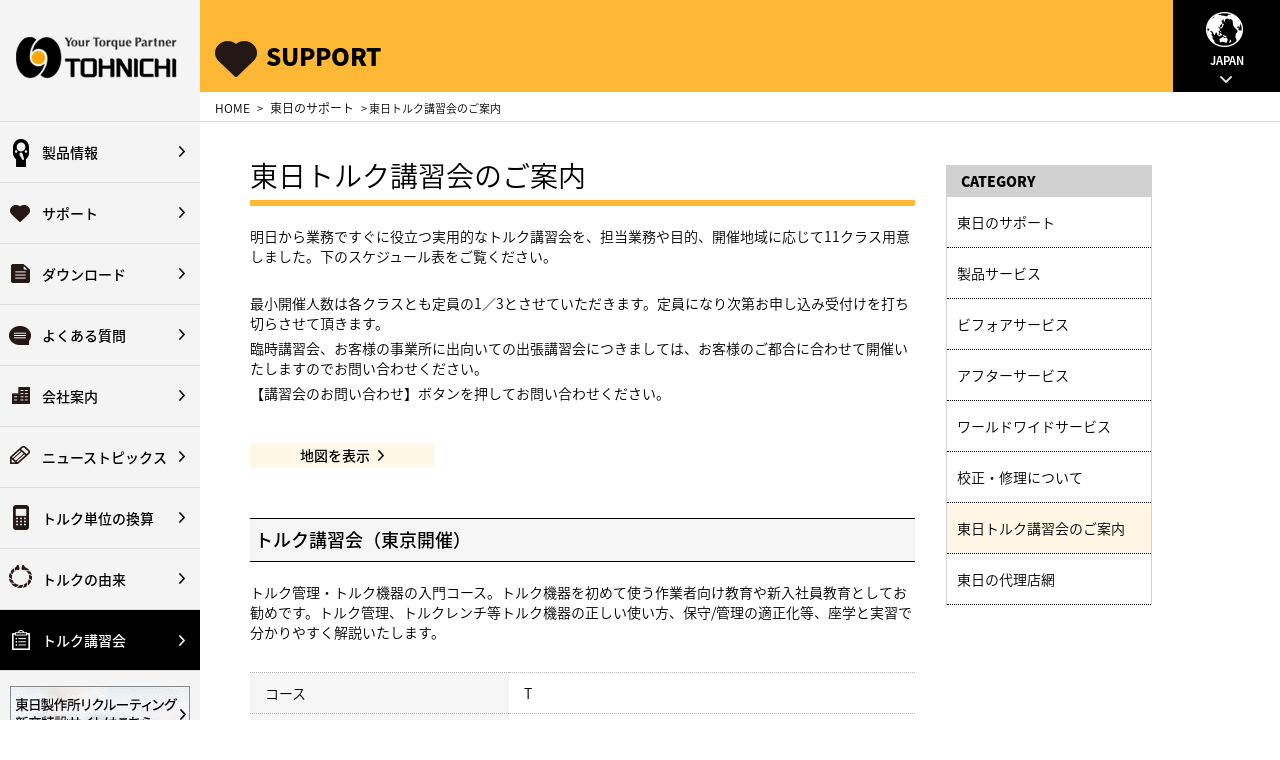

--- FILE ---
content_type: text/html
request_url: https://www.tohnichi.co.jp/support/workshop.html
body_size: 40959
content:
<!DOCTYPE html PUBLIC "-//W3C//DTD XHTML 1.0 Transitional//EN"
	"http://www.w3.org/TR/xhtml1/DTD/xhtml1-transitional.dtd">
<html xmlns="http://www.w3.org/1999/xhtml" xml:lang="ja" lang="ja">
<head>
	<meta http-equiv="Content-Type" content="text/html; charset=UTF-8"/>
	<meta name="verify-v1" content="Iu5XKEdkte72oNgxz2vRLaLlZdu0CBXfGCzjLsHDU7o="/>
	<meta http-equiv="Content-Style-Type" content="text/css"/>
	<meta http-equiv="Content-Script-Type" content="text/javascript"/>
	<title>東日トルク講習会のご案内｜東日のサポート｜東日製作所</title>
	<meta name="robots" content="index,follow">
	<meta name="description" content="東日製作所。約150万本締めて締め忘れゼロ！、製品情報、サポート、ダウンロードサービス、会社案内など。">
	<meta name="keywords" content="東日製作所,トルク講習会,トルク機器,トルク管理,トルクレンチ,トルクドライバ,トルクレンチテスタ,トルクドライバテスタ,自社校正">
	
	<link rel="alternate" title="東日製作所 RSS" href="/info/news.xml" type="application/rss+xml">

	<link rel="stylesheet" type="text/css" href="/common/css/tohnichi.css"/><link rel="stylesheet" type="text/css" href="/common/css/static.css"/>
	<!--kendo-->
	<!--kendo-->
<link href="/common_ui/styles/kendo.common-fiori.min.css" rel="stylesheet">
<link href="/common_ui/styles/kendo.rtl.min.css" rel="stylesheet">
<link href="/common_ui/styles/kendo.fiori.min.css" rel="stylesheet">
<link href="/common_ui/styles/kendo.custom.css" rel="stylesheet">

<script src="/common_ui/js/jquery.min.js"></script>
<script src="/common_ui/js/angular.min.js"></script>


<script src="/common_ui/js/kendo.core.min.js"></script>
<script src="/common_ui/js/kendo.ui.core.min.js"></script>

<script src="/common_ui/js/kendo.angular.min.js"></script>
<script src="/common_ui/js/kendo.autocomplete.min.js"></script>
<script src="/common_ui/js/kendo.binder.min.js"></script>
<script src="/common_ui/js/kendo.button.min.js"></script>
<script src="/common_ui/js/kendo.calendar.min.js"></script>
<script src="/common_ui/js/kendo.color.min.js"></script>
<script src="/common_ui/js/kendo.colorpicker.min.js"></script>
<script src="/common_ui/js/kendo.combobox.min.js"></script>
<script src="/common_ui/js/kendo.data.min.js"></script>
<script src="/common_ui/js/kendo.data.odata.min.js"></script>
<script src="/common_ui/js/kendo.data.signalr.min.js"></script>
<script src="/common_ui/js/kendo.data.xml.min.js"></script>
<script src="/common_ui/js/kendo.datepicker.min.js"></script>
<script src="/common_ui/js/kendo.datetimepicker.min.js"></script>
<script src="/common_ui/js/kendo.draganddrop.min.js"></script>
<script src="/common_ui/js/kendo.dropdownlist.min.js"></script>
<script src="/common_ui/js/kendo.editable.min.js"></script>
<script src="/common_ui/js/kendo.fx.min.js"></script>
<script src="/common_ui/js/kendo.list.min.js"></script>
<script src="/common_ui/js/kendo.listview.min.js"></script>
<script src="/common_ui/js/kendo.maskedtextbox.min.js"></script>
<script src="/common_ui/js/kendo.menu.min.js"></script>
<script src="/common_ui/js/kendo.multiselect.min.js"></script>
<script src="/common_ui/js/kendo.notification.min.js"></script>
<script src="/common_ui/js/kendo.numerictextbox.min.js"></script>
<script src="/common_ui/js/kendo.pager.min.js"></script>
<script src="/common_ui/js/kendo.panelbar.min.js"></script>
<script src="/common_ui/js/kendo.popup.min.js"></script>
<script src="/common_ui/js/kendo.progressbar.min.js"></script>
<script src="/common_ui/js/kendo.resizable.min.js"></script>
<script src="/common_ui/js/kendo.responsivepanel.min.js"></script>
<script src="/common_ui/js/kendo.router.min.js"></script>
<script src="/common_ui/js/kendo.selectable.min.js"></script>
<script src="/common_ui/js/kendo.slider.min.js"></script>
<script src="/common_ui/js/kendo.sortable.min.js"></script>
<script src="/common_ui/js/kendo.splitter.min.js"></script>
<script src="/common_ui/js/kendo.tabstrip.min.js"></script>
<script src="/common_ui/js/kendo.timepicker.min.js"></script>
<script src="/common_ui/js/kendo.timezones.min.js"></script>
<script src="/common_ui/js/kendo.toolbar.min.js"></script>
<script src="/common_ui/js/kendo.tooltip.min.js"></script>
<script src="/common_ui/js/kendo.touch.min.js"></script>
<script src="/common_ui/js/kendo.userevents.min.js"></script>
<script src="/common_ui/js/kendo.validator.min.js"></script>
<script src="/common_ui/js/kendo.view.min.js"></script>
<script src="/common_ui/js/kendo.virtuallist.min.js"></script>
<script src="/common_ui/js/kendo.window.min.js"></script>

<script src="/common_ui/js/kendo.mobile.actionsheet.min.js"></script>
<script src="/common_ui/js/kendo.mobile.application.min.js"></script>
<script src="/common_ui/js/kendo.mobile.button.min.js"></script>
<script src="/common_ui/js/kendo.mobile.buttongroup.min.js"></script>
<script src="/common_ui/js/kendo.mobile.collapsible.min.js"></script>
<script src="/common_ui/js/kendo.mobile.drawer.min.js"></script>
<script src="/common_ui/js/kendo.mobile.listview.min.js"></script>
<script src="/common_ui/js/kendo.mobile.loader.min.js"></script>
<script src="/common_ui/js/kendo.mobile.modalview.min.js"></script>
<script src="/common_ui/js/kendo.mobile.navbar.min.js"></script>
<script src="/common_ui/js/kendo.mobile.pane.min.js"></script>
<script src="/common_ui/js/kendo.mobile.popover.min.js"></script>
<script src="/common_ui/js/kendo.mobile.scroller.min.js"></script>
<script src="/common_ui/js/kendo.mobile.scrollview.min.js"></script>
<script src="/common_ui/js/kendo.mobile.shim.min.js"></script>
<script src="/common_ui/js/kendo.mobile.splitview.min.js"></script>
<script src="/common_ui/js/kendo.mobile.switch.min.js"></script>
<script src="/common_ui/js/kendo.mobile.tabstrip.min.js"></script>
<script src="/common_ui/js/kendo.mobile.view.min.js"></script>

<script src="/common_ui/js/cultures/kendo.culture.ja-JP.min.js"></script>
<script src="/common_ui/js/messages/kendo.messages.ja-JP.min.js"></script>
<!--
<script src="/common_ui/js/kendo.custom.js"></script>
-->
<script src="/common/js/jquery-ui.min.js"></script>

	<script type="text/javascript" src="/common/js/imgOver.js"></script><script type="text/javascript" src="/common/js/heightLine.js"></script><script type="text/javascript" src="/common/js/jquery.heightLine.js"></script><script type="text/javascript" src="/common/js/calc.js"></script><script type="text/javascript" src="/common/js/Common/Common.js"></script>
	<script type="text/javascript">
//<![CDATA[
var id = 36;
//]]>
</script><script type="text/javascript" src="/common/js/Pages/Pages.js"></script>
	<!-- Google tag (gtag.js) -->
<script async src="https://www.googletagmanager.com/gtag/js?id=G-VPMER8MSJL"></script>
<script>
    window.dataLayer = window.dataLayer || [];
    function gtag(){dataLayer.push(arguments);}
    gtag('js', new Date());

    gtag('config', 'G-VPMER8MSJL');
</script>

<meta name="viewport" content="width=device-width, maximum-scale=1.0, minimum-scale=0.5,user-scalable=yes,initial-scale=1.0" /></head>

<body id="">
<a name="top"></a>

<div id="wrapper">
	
		<!-- menu area -->
		<div id="menu_area" class="menu_height">
<!--logo area-->
<h2><a href="/">Your Torque Partner TOHNICHI</a></h2>

<!-- menu box -->
<div id="main_menubox">
			<ul id="homes">
				<li class="menu_navi01"><a id="thumb1" data-index="0" href="#">製品情報</a></li>
				<li class="menu_navi02"><a id="thumb2" data-index="1" href="#">サポート</a></li>
				<li class="menu_navi03"><a id="thumb3" data-index="2" href="#">ダウンロード</a></li>
				<li class="menu_navi04"><a id="thumb4" data-index="3" href="#">よくある質問</a></li>
				<li class="menu_navi05"><a id="thumb5" data-index="4" href="#">会社案内</a></li>
				<li class="menu_navi06"><a href="/news">ニューストピックス</a></li>
				<li class="menu_navi07"><a id="thumb7" data-index="6" href="#">トルク単位の換算</a></li>
				<li class="menu_navi08"><a href="/special">トルクの由来</a></li>
				<li class="menu_navi09"><a href="/support/workshop.html">トルク講習会</a></li>
				
			</ul>
</div>
<div id="bnr_recruit_area" class="OneLinkHide"><a href="https://recruit.tohnichi.co.jp/" target="_blank"><img src="/common/image/bnr_recruit.jpg" alt="東日製作所リクルーティング新卒特設サイトはこちら" /></a></div>
<div id="tud_area"><img src="/common/image/logo_tud.png" alt="当サイトは、Tohnichi Unified Designに準拠しています" /></div>

<div id="main_submenubox">
	<ul id="homes">
				<li class="menu_navi10"><a id="thumb10" data-index="9" href="#">会員サービス</a></li>
				<li><a href="/inquiries/add_input">お問い合わせ</a></li>
				<li><a href="/sitemap">サイトマップ</a></li>
				<li><a href="/terms">利用規約</a></li>
				<li><a href="/privacy">プライバシーポリシー</a></li>
	</ul>
</div>
<div id="footer_box"><p>Tohnichi Mfg. Co., Ltd.<br />
All Rights Reserved.</p>
	<img src="/common/image/logo_name.png" alt="株式会社東日製作所" /></div>
</div>		<div id="slide-in-share-all">
			<!--製品情報-->
<div id="slide-in-share0" class="menu_height">
	<div class="close_box"><a href="#" class="MenuClose">close</a>

		<div class="clearfix"></div>
	</div>
			<div id="menuproduct_box">
		<p class="menutitlebar">製品別</p>
		<div id="menu_list_prodcut_box">
					<div class="menu_prodcut_box">
								<div class="menu_photo_area"><a href="/products/categories/7"><img src="/uploads/product_categories/7/image/category_6.jpg" alt="トルクドライバ" /></a></div>
								<h3><a href="/products/categories/7">トルクドライバ</a></h3>
			</div>
					<div class="menu_prodcut_box">
								<div class="menu_photo_area"><a href="/products/categories/11"><img src="/uploads/product_categories/11/image/category_10.jpg" alt="トルクレンチ" /></a></div>
								<h3><a href="/products/categories/11">トルクレンチ</a></h3>
			</div>
					<div class="menu_prodcut_box">
								<div class="menu_photo_area"><a href="/products/categories/24"><img src="/uploads/product_categories/24/image/category_22.jpg" alt="ヘッド交換式トルクレンチ" /></a></div>
								<h3><a href="/products/categories/24">ヘッド交換式トルクレンチ</a></h3>
			</div>
					<div class="menu_prodcut_box">
								<div class="menu_photo_area"><a href="/products/categories/2"><img src="/uploads/product_categories/2/image/category_1.jpg" alt="動力式ハンドトルクツール" /></a></div>
								<h3><a href="/products/categories/2">動力式ハンドトルクツール</a></h3>
			</div>
					<div class="menu_prodcut_box">
								<div class="menu_photo_area"><a href="/products/categories/5"><img src="/uploads/product_categories/5/image/category_4.jpg" alt="多軸用トルクツール" /></a></div>
								<h3><a href="/products/categories/5">多軸用トルクツール</a></h3>
			</div>
					<div class="menu_prodcut_box">
								<div class="menu_photo_area"><a href="/products/categories/25"><img src="/uploads/product_categories/25/image/category_23.jpg" alt="テスタ／チェッカ" /></a></div>
								<h3><a href="/products/categories/25">テスタ／チェッカ</a></h3>
			</div>
					<div class="menu_prodcut_box">
								<div class="menu_photo_area"><a href="/products/categories/30"><img src="/uploads/product_categories/30/image/unnamed.jpg" alt="トルク計" /></a></div>
								<h3><a href="/products/categories/30">トルク計</a></h3>
			</div>
					<div class="menu_prodcut_box">
								<div class="menu_photo_area"><a href="/products/categories/36"><img src="/uploads/product_categories/36/image/category_35.jpg" alt="力量計" /></a></div>
								<h3><a href="/products/categories/36">力量計</a></h3>
			</div>
					<div class="menu_prodcut_box">
								<div class="menu_photo_area"><a href="/products/categories/39"><img src="/uploads/product_categories/39/image/category_38.jpg" alt="関連製品" /></a></div>
								<h3><a href="/products/categories/39">関連製品</a></h3>
			</div>
					<div class="menu_prodcut_box">
								<div class="menu_photo_area"><a href="/products/categories/45"><img src="/uploads/product_categories/45/image/category_44.jpg" alt="アクセサリ" /></a></div>
								<h3><a href="/products/categories/45">アクセサリ</a></h3>
			</div>
					<div class="clearfix"></div>
		</div>
	</div>
		<div id="menuproduct_box">
		<p class="menutitlebar">ソリューション別</p>
		<div id="menu_list_solution_box">
					<div class="menu_solution_box">
								<h3><a href="/products/categories/56">締付保証システム</a></h3>
			</div>
					<div class="clearfix"></div>
		</div>
	</div>
</div>
<script type="text/javascript">
	<!--
	$(function () {
		$(".menu_photo_area").heightLine();
		$("#menu_list_prodcut_box .menu_prodcut_box").heightLine();

		$(".solution_area").heightLine();
		$("#list_solution_box .solution_box").heightLine();

	});
	// -->
</script><!--サポート-->
<div id="slide-in-share1" class="menu_height">
	<div class="close_box"><a href="#" class="MenuClose">close</a><div class="clearfix"></div></div>

	<div class="slide-menu_box">
		<ul><li><a href="/support/index.html">東日のサポート</a></li><li><a href="/support/product.html">製品サービス</a></li><li><a href="/support/before.html">ビフォアサービス</a></li><li><a href="/support/after.html">アフターサービス</a></li><li><a href="/support/world.html">ワールドワイドサービス</a></li><li><a href="/support/repair.html">校正・修理について</a></li><li><a href="/support/workshop.html">東日トルク講習会のご案内</a></li><li><a href="/support/distributors.html">東日の代理店網</a></li></ul>	</div>
</div>
<!--ダウンロード-->
<div id="slide-in-share2" class="menu_height">
	<div class="close_box">
        <a href="#" class="MenuClose">close</a>
        <div class="clearfix"></div>
    </div>
	<div class="slide-menu_box">
		<ul>
			<li><a href="/download_services#type_1">東日トルク機器総合製品案内</a></li>
			<li><a href="/download_services#type_2">トルクハンドブック</a></li>
			<li><a href="/download_services#type_7">校正装置</a></li>
			<li><a href="/download_services#type_3">アーカイブ</a></li>
			<li><a href="/download_services#type_4">パーツリスト</a></li>
			<li><a href="/download_services#type_8">Webパーツ検索システム</a></li>
			<li><a href="/download_services#type_5">技術資料</a></li>
			<li><a href="/download_services#type_6">上手な使い方</a></li>
			<li><a href="/download_services#download_form_box">カタログ・取扱説明書・CADデータ・ソフトウェア・パーツリスト</a></li>
		</ul>
	</div>
</div>
<!--よくある質問-->
<div id="slide-in-share3" class="menu_height">
	<div class="close_box">
		<a href="#" class="MenuClose">close</a>

		<div class="clearfix"></div>
	</div>
	<div class="slide-menu_box">
	<ul>
		<li><a href="/faqs">すべてのよくある質問</a></li>
					<li><a href="/faqs/index/faq_category_id:3">トルク単位について</a></li>
					<li><a href="/faqs/index/faq_category_id:1">製品仕様・使い方について</a></li>
					<li><a href="/faqs/index/faq_category_id:2">校正・修理について</a></li>
					<li><a href="/faqs/index/faq_category_id:4">校正証明書・トレーサビリティ体系図・非該当証明書について</a></li>
					<li><a href="/faqs/index/faq_category_id:6">購入方法など</a></li>
					<li><a href="/faqs/index/faq_category_id:7">その他</a></li>
					<li><a href="/faqs/index/faq_category_id:5">東日製作所について</a></li>
			</ul>
</div>
</div><!--会社案内-->
<div id="slide-in-share4" class="menu_height">
	<div class="close_box"><a href="#" class="MenuClose">close</a><div class="clearfix"></div></div>

	<div class="slide-menu_box">
		<ul><li><a href="/company/index.html">会社案内</a></li><li><a href="/company/general.html">会社概要</a></li><li><a href="/company/greeting.html">会長のご挨拶</a></li><li><a href="/company/bases.html">拠点一覧</a></li><li><a href="/company/affiliate.html">関連会社</a></li><li><a href="/company/history.html">沿革</a></li><li><a href="/company/brand/">ブランド規定</a></li><li><a href="/company/cud.html">東日CUDの取り組みについて</a></li></ul>	</div>
</div>
<!--ニューストピックス-->
<div id="slide-in-share5" class="menu_height">ニューストピックス</div><!--トルク単位の換算-->
<div id="slide-in-share6" class="menu_height">
	<div class="close_box"><a href="#" class="MenuClose">close</a><div class="clearfix"></div></div>
	<div class="slide-menu_box">
<input name="val" type="text" class="formarea" placeholder="数値を入力してください" size="8">
<p class="arrow"><img src="/common/image/slide-in-share6_arrow.png" /></p>
<select name="unit1" id="unit1" class="formarea">
<option value="" selected>単位</option>
<option value="mNm">mN&middot;m</option>
<option value="cNm">cN&middot;m</option>
<option value="Nm">N&middot;m</option>
<option value="gfcm">gf&middot;cm</option>
<option value="kgfcm">kgf&middot;cm</option>
<option value="kgfm">kgf&middot;m</option>
<option value="ozfin">ozf&middot;in</option>
<option value="lbfin">lbf&middot;in</option>
<option value="lbfft">lbf&middot;ft</option>
</select>
<p class="arrow"><img src="/common/image/slide-in-share6_arrow.png" /></p>
<select name="unit2" id="unit2" class="formarea">
<option value="" selected>単位</option>
<option value="mN|m">mN&middot;m</option>
<option value="cN|m">cN&middot;m</option>
<option value="N|m">N&middot;m</option>
<option value="gf|cm">gf&middot;cm</option>
<option value="kgf|cm">kgf&middot;cm</option>
<option value="kgf|m">kgf&middot;m</option>
<option value="ozf|in">ozf&middot;in</option>
<option value="lbf|in">lbf&middot;in</option>
<option value="lbf|ft">lbf&middot;ft</option>
</select>
<p class="arrow"><img src="/common/image/slide-in-share6_arrow.png" /></p>
<a href="#" class="submenu01">変換</a>
<p class="arrow"><img src="/common/image/slide-in-share6_arrow.png" /></p>

<p class="menumaincopy">結果：換算後のトルク値</p>
<p class="menutitlebar"></p>
	</div>
</div>

<script type="text/javascript">
<!--
$(function() {
	$("#unit1").kendoDropDownList();
	$("#unit2").kendoDropDownList();

});
// -->
</script><!--トルクの由来-->
<div id="slide-in-share7" class="menu_height">トルクの由来</div><!--トルク講習会-->
<div id="slide-in-share8" class="menu_height">トルク講習会</div><!--会員サービス-->
<div id="slide-in-share9" class="menu_height">
	<div class="close_box"><a href="#" class="MenuClose">close</a><div class="clearfix"></div></div>
	<div class="slide-menu_box">
		<p class="menutitlebar">会員の方</p>
		<p class="menumaincopy">ご登録済の方は下記ボタンからログインできます</p>
		<a href="/members/login" class="submenu01">ログイン</a>
	</div>
	<div class="slide-menu_box">
		<p class="menutitlebar">初めてご利用の方</p>
		<p class="menumaincopy">ファイルのダウンロードには会員登録が必要になります</p>
		<a href="/members/add_input" class="submenu02">会員登録</a>
	</div>
</div>
		</div>
		<div id="contents_area">
			<!-- title_box -->

			<div id="title_box">
				<!-- title area -->
				<h2><img src="/product/common/image/support_logo.png" alt="mark"/>SUPPORT</h2>				<!-- lang area -->
				<div class="lang_box">
					<p class="main_tab">JAPAN</p>
				</div>
				<div class="clearfix"></div>
			</div>
			<div id="header_global_box" class="global_box">
		<div class="read_copy">
			<div class="left_box">
			<h4>改定新版・無料進呈 【トルクハンドブックvol.10】</h4>
			</div>
			<div class="right_box">
				<a href="http://www.global-tohnichi.com/"><img src="/common/image/ill_world.png" alt=""/>GLOBAL HOME</a>			</div>
		</div>
		<div class="lang_choose OneLinkNoTx">
				<a href="https://www.tohnichi.co.jp" target="_blank">日本語</a><a href="https://en.global-tohnichi.com" target="_blank">English</a><a href="https://cn.global-tohnichi.com" target="_blank">中文</a><a href="https://de.global-tohnichi.com" target="_blank">Deutsch</a>		</div>
		<div class="clearfix"></div>
</div>
			<!-- /title_box -->
			<!-- contents area -->
			
<div id="pan_box"><p><a href="/">HOME</a> &gt; <a href="/support/">東日のサポート</a> &gt; 東日トルク講習会のご案内</p></div>

<div id="main_box">
	<div id="static_leftmain_box">
		
			<style type="text/css">
#static_leftmain_box .workshopbt_box{
	padding-bottom: 30px;
}

#static_leftmain_box .workshopbt_box p {
	font-size: 14px;
	line-height: 20px;
	font-weight: 400;
	padding-bottom: 20px;
}

#static_leftmain_box .workshopbt_box a.detail_bt{
	border-radius: 3px;		/* CSS3草案 */
	-webkit-border-radius: 3px;	/* Safari,Google Chrome用 */
	-moz-border-radius: 3px;	/* Firefox用 */
	font-size: 14px;
	line-height: 25px;
	font-weight: 500;
	background-color: #fff7e7;
	background-repeat: no-repeat;
	color: #000;
	display: inline-block;
	vertical-align: middle;
	text-align: center;
	margin-top: 10px;
	padding-right: 50px;
	padding-left: 50px;
}

#static_leftmain_box .workshopbt_box a.detail_bt:hover{
	background-color: #fdb935;
}
</style>
<div class="OneLinkHide">
			<div id="static_name_box">
				<h1>東日トルク講習会のご案内</h1>
			</div>
			
			<div class="copy_box">
				<p>明日から業務ですぐに役立つ実用的なトルク講習会を、担当業務や目的、開催地域に応じて11クラス用意しました。下のスケジュール表をご覧ください。</p></br>
				
				<p>最小開催人数は各クラスとも定員の1／3とさせていただきます。定員になり次第お申し込み受付けを打ち切らさせて頂きます。</p>
				<p>臨時講習会、お客様の事業所に出向いての出張講習会につきましては、お客様のご都合に合わせて開催いたしますのでお問い合わせください。</p>
				<p>【講習会のお問い合わせ】ボタンを押してお問い合わせください。</p>
			</div>
			<div class="workshopbt_box">
				<p><a href="/company/bases.html" class="detail_bt">地図を表示<img src="../common/image/link_arrow.png" width="14" height="11" /></a></p>
			</div>
			
			
			<h4 class="titlebar">トルク講習会（東京開催）</h4>
			<div class="copy_box">
				<p>トルク管理・トルク機器の入門コース。トルク機器を初めて使う作業者向け教育や新入社員教育としてお勧めです。トルク管理、トルクレンチ等トルク機器の正しい使い方、保守/管理の適正化等、座学と実習で
分かりやすく解説いたします。</p>
			</div>
			<div class="table_box">
				<table width="100%" border="0" cellspacing="0" cellpadding="0">
					<tr>
		<th>コース</th>
		<td>T</td>
	</tr>
	<tr>
		<th>定員</th>
		<td>6名</td>
	</tr>
	<tr>
		<th>対象となる方々</th>
		<td>ねじ締付けに関わる方々</td>
		</tr>
	<tr>
		<th>開催予定日</th>
	<td>2025　10/3（満員）
　　  <br />2026　2/6（満員）、4/3</td>

	</tr>
	<tr>
		<th>時間</th>
		<td>1日間（10:30～16:00）</td>
		</tr>
	<tr>
		<th>金額</th>
		<td>4,000円</td>
		</tr>
</table>

			</div>
			<div class="workshopbt_box">
				<p><a href="/inquiries/add_input?type_id=5" class="detail_bt">講習会のお問い合わせ<img src="../common/image/link_arrow.png" width="14" height="11" /></a></p>
			</div>
			
			<h4 class="titlebar">トルク機器の修理校正コース（東京開催） 手動トルク機器（トルクレンチ）</h4>
			<div class="copy_box">
				<p>トルクレンチの校正・修理コース。トルクレンチテスタ所有又は導入予定の方にお勧め。
トルクレンチの基本構造や、作動原理等を講義と実習で解説。特に実習を重視します。東日製トルクレンチの校正と修理を業務で行うことを目的としたコースです。※QL100N4を用いた実習を行います。</p>
			</div>
			<div class="table_box">
				<table width="100%" border="0" cellspacing="0" cellpadding="0">
					<tr>
		<th>コース</th>
		<td>R1-1</td>
					</tr>
	<tr>
		<th>定員</th>
		<td>4名</td>
		</tr>
	<tr>
		<th>対象となる方々</th>
		<td>トルクレンチの修理・校正実務者の方々</td>
		</tr>
	<tr>
		<th>開催予定日</th>
　　　　　　　　<td>2025　10/24（満員）、11/21（満員）、12/5（満員）、12/12（満員）
			<br />2026　1/9（満員）、2/13（満員）、3/6、3/13、4/10、5/8</td>
	<tr>
		<th>時間</th>
		<td>1日間（10:30～16:00）</td>
		</tr>
	<tr>
		<th>金額</th>
		<td>10,000円</td>
		</tr>
</table>
			</div>
			<div class="workshopbt_box">
				<p><a href="/inquiries/add_input?type_id=5" class="detail_bt">講習会のお問い合わせ<img src="../common/image/link_arrow.png" width="14" height="11" /></a></p>
			</div>
			
			<h4 class="titlebar">トルク機器の修理校正コース（東京開催） 手動トルク機器（トルクドライバ）</h4>
			<div class="copy_box">
				<p>トルクドライバの校正・修理コース。トルクドライバテスタ所有又は導入予定の方にお勧め。トルクドライバ基本構造や、作動原理等を講義と実習で解説。特に実習を重視します。東日製トルクドライバの校正と修理を業務で行うことを目的としたコースです。※RTD260CNを用いた実習を行います。</p>
			</div>
			<div class="table_box">
				<table width="100%" border="0" cellspacing="0" cellpadding="0">
					<tr>
		<th>コース</th>
		<td>R1-2</td>
					</tr>
	<tr>
		<th>定員</th>
		<td>4名</td>
		</tr>
	<tr>
		<th>対象となる方々</th>
		<td>トルクドライバの修理・ 校正実務者の方々</td>
		</tr>
	<tr>
		<th>開催予定日</th>
		<td>2025　9/26（満員）、11/28（満員）
		<br />2026　1/23、4/17
		</td>
	</tr>
	<tr>
		<th>時間</th>
		<td>1日間（10:30～16:00）</td>
		</tr>
	<tr>
		<th>金額</th>
		<td>10,000円</td>
		</tr>
</table>
			</div>
			<div class="workshopbt_box">
				<p><a href="/inquiries/add_input?type_id=5" class="detail_bt">講習会のお問い合わせ<img src="../common/image/link_arrow.png" width="14" height="11" /></a></p>
			</div>
			
			<h4 class="titlebar">QL5（CL5）の修理校正コース（東京開催） 手動トルク機器（トルクレンチ）</h4>
			<div class="copy_box">
				<p>小型トルクレンチQL5/CL5の校正・修理コース。トルクドライバテスタ所有又は導入予定の方にお勧め。
トルクレンチの基本構造や、作動原理等を講義と実習で解説。特に実習を重視します。東日製トルクレンチの校正と修理を業務で行うことを目的としたコースです。QL5N（トルク調整範囲1～5Nm）を使用し、TDT600CN3とTDTLA3を用いて校正⇒分解⇒再組立⇒調整⇒校正の流れで実習を行います。
  ※QL10N～QL25N5、CL10CNX8D～CL25N5X10Dの校正も、使用するテスターが異なるだけですので受講をお勧めいたします。</p>
			</div>
			<div class="table_box">
				<table width="100%" border="0" cellspacing="0" cellpadding="0">
					<tr>
		<th>コース</th>
		<td>R1-3</td>
					</tr>
	<tr>
		<th>定員</th>
		<td>4名</td>
		</tr>
	<tr>
		<th>対象となる方々</th>
		<td>トルクレンチの修理・校正実務者の方々</td>
		</tr>
	<tr>
		<th>開催予定日</th>
		<td>2025　11/18（満員）
		<br />2026　3/19
                </td>
                </tr>
	<tr>
		<th>時間</th>
		<td>1日間（10:30～16:00）</td>
		</tr>
	<tr>
		<th>金額</th>
		<td>10,000円</td>
		</tr>
</table>
			</div>
			<div class="workshopbt_box">
				<p><a href="/inquiries/add_input?type_id=5" class="detail_bt">講習会のお問い合わせ<img src="../common/image/link_arrow.png" width="14" height="11" /></a></p>
			</div>
			
			<h4 class="titlebar">トルク機器の修理校正コース（東京開催） 計測用トルク機器（トルクレンチテスタ・ トルクドライバテスタ）</h4>
			<div class="copy_box">
				<p>トルクレンチ/トルクドライバテスタの校正 / 調整コース。テスタと校正装置を所有の方にお勧め。テスタの校正や簡単な調整が出来るようになって頂くコース。実機を使用した実習重視のコースです。※DOTE4,LC3,TDT3を用いた実習を行います。</p>
			</div>
			<div class="table_box">
				<table width="100%" border="0" cellspacing="0" cellpadding="0">
					<tr>
		<th>コース</th>
		<td>R3</td>
					</tr>
	<tr>
		<th>定員</th>
		<td>3名</td>
		</tr>
	<tr>
		<th>対象となる方々</th>
		<td>計測用（機械式・電子式）トルク機器の修理・ 校正実務者の方々</td>
		</tr>
	<tr>
		<th>開催予定日</th>
		<td>2026　1/30（満員）</td>
		</tr>
	<tr>
		<th>時間</th>
		<td>1日間（10:30～16:00）</td>
		</tr>
	<tr>
		<th>金額</th>
		<td>10,000円</td>
		</tr>
</table>
			</div>
			<div class="workshopbt_box">
				<p><a href="/inquiries/add_input?type_id=5" class="detail_bt">講習会のお問い合わせ<img src="../common/image/link_arrow.png" width="14" height="11" /></a></p>
			</div>
			
			<h4 class="titlebar">トルク講習会（大阪開催）</h4>
			<div class="copy_box">
				<p>トルク管理・トルク機器の入門コース。トルク機器を初めて使う作業者向け教育や新入社員教育としてお勧めです。トルク管理、トルクレンチ等トルク機器の正しい使い方、保守/管理の適正化等、座学と実習で
分かりやすく解説いたします。</p>
			</div>
			<div class="table_box">
				<table width="100%" border="0" cellspacing="0" cellpadding="0">
					<tr>
		<th>コース</th>
		<td>O</td>
					</tr>
	<tr>
		<th>定員</th>
		<td>4名</td>
		</tr>
	<tr>
		<th>対象となる方々</th>
		<td>ねじ締付けに関わる方々</td>
		</tr>
	<tr>
		<th>開催予定日</th>
		<td>2025　9/19（満員）、11/14（満員）
		<br />2026　1/16、3/27、5/15</td>
	<tr>
		<th>時間</th>
		<td>1日間（10:30～16:00）</td>
		</tr>
	<tr>
		<th>金額</th>
		<td>4,000円</td>
		</tr>
</table>

			</div>
			<div class="workshopbt_box">
				<p><a href="/inquiries/add_input?type_id=5" class="detail_bt">講習会のお問い合わせ<img src="../common/image/link_arrow.png" width="14" height="11" /></a></p>
			</div>
			
			<h4 class="titlebar">大阪開催 トルク機器の修理校正コース 手動トルク機器（トルクレンチ）</h4>
			<div class="copy_box">
				<p>トルクレンチの校正・修理コース。トルクレンチテスタ所有又は導入予定の方にお勧め。
トルクレンチの基本構造や、作動原理等を講義と実習で解説。特に実習を重視します。東日製トルクレンチの校正と修理を業務で行うことを目的としたコースです。※QL100N4を用いた実習を行います。</p>
			</div>
			<div class="table_box">
				<table width="100%" border="0" cellspacing="0" cellpadding="0">
					<tr>
		<th>コース</th>
		<td>OR1-1</td>
					</tr>
	<tr>
		<th>定員</th>
		<td>4名</td>
		</tr>
	<tr>
		<th>対象となる方々</th>
		<td>トルクレンチの修理・校正実務者の方々</td>
		</tr>
	<tr>
		<th>開催予定日</th>
		<td> 2025　9/18（満員）
		<br />2026　1/15（満員）、5/14</td>
	<tr>
		<th>時間</th>
		<td>1日間（10:30～16:00）</td>
		</tr>
	<tr>
		<th>金額</th>
		<td>10,000円</td>
		</tr>
</table>

			</div>
			<div class="workshopbt_box">
				<p><a href="/inquiries/add_input?type_id=5" class="detail_bt">講習会のお問い合わせ<img src="../common/image/link_arrow.png" width="14" height="11" /></a></p>
			</div>

				<h4 class="titlebar">大阪開催 トルク機器の修理校正コース 手動トルク機器（トルクドライバ）</h4>
			<div class="copy_box">
				<p>トルクドライバの校正・修理コース。トルクドライバテスタ所有又は導入予定の方にお勧め。トルクドライバ基本構造や、作動原理等を講義と実習で解説。特に実習を重視します。東日製トルクドライバの校正と修理を業務で行うことを目的としたコースです。※RTD260CNを用いた実習を行います。</p>
			</div>
			<div class="table_box">
				<table width="100%" border="0" cellspacing="0" cellpadding="0">
					<tr>
		<th>コース</th>
		<td>OR1-2</td>
					</tr>
	<tr>
		<th>定員</th>
		<td>4名</td>
		</tr>
	<tr>
		<th>対象となる方々</th>
		<td>トルクドライバの修理・ 校正実務者の方々</td>
		</tr>
	<tr>
		<th>開催予定日</th>
                <td>2025　11/13（満員）
		<br />2026　3/26</td>
        </tr>
		<th>時間</th>
		<td>1日間（10:30～16:00）</td>
		</tr>
	<tr>
		<th>金額</th>
		<td>10,000円</td>
		</tr>
</table>

			</div>
			<div class="workshopbt_box">
				<p><a href="/inquiries/add_input?type_id=5" class="detail_bt">講習会のお問い合わせ<img src="../common/image/link_arrow.png" width="14" height="11" /></a></p>
			</div>
		
			<h4 class="titlebar">トルク講習会（名古屋開催）</h4>
			<div class="copy_box">
				<p>トルク管理・トルク機器の入門コース。トルク機器を初めて使う作業者向け教育や新入社員教育としてお勧めです。トルク管理、トルクレンチ等トルク機器の正しい使い方、保守/管理の適正化等、座学と実習で
分かりやすく解説いたします。</p>
			</div>
			<div class="table_box">
				<table width="100%" border="0" cellspacing="0" cellpadding="0">
					<tr>
		<th>コース</th>
		<td>N</td>
					</tr>
	<tr>
		<th>定員</th>
		<td>6名</td>
		</tr>
	<tr>
		<th>対象となる方々</th>
		<td>ねじ締付けに関わる方々</td>
		</tr>
	<tr>
		<th>開催予定日</th>
		<td>2025　10/17、12/19
		<br />2026　2/27、4/24</td>
                </tr>
	<tr>
		<th>時間</th>
		<td>1日間（10:30～16:00）</td>
		</tr>
	<tr>
		<th>金額</th>
		<td>4,000円</td>
		</tr>
</table>

			</div>
			<div class="workshopbt_box">
				<p><a href="/inquiries/add_input?type_id=5" class="detail_bt">講習会のお問い合わせ<img src="../common/image/link_arrow.png" width="14" height="11" /></a></p>
			</div>

			
			<h4 class="titlebar">名古屋開催 トルク機器の修理校正コース 手動トルク機器（トルクレンチ）</h4>
			<div class="copy_box">
				<p>トルクレンチの校正・修理コース。トルクレンチテスタ所有又は導入予定の方にお勧め。
トルクレンチの基本構造や、作動原理等を講義と実習で解説。特に実習を重視します。東日製トルクレンチの校正と修理を業務で行うことを目的としたコースです。※QL100N4を用いた実習を行います。</p>
			</div>
			<div class="table_box">
				<table width="100%" border="0" cellspacing="0" cellpadding="0">
					<tr>
		<th>コース</th>
		<td>NR1-1</td>
					</tr>
	<tr>
		<th>定員</th>
		<td>4名</td>
		</tr>
	<tr>
		<th>対象となる方々</th>
		<td>トルクレンチの修理・校正実務者の方々</td>
		</tr>
	<tr>
		<th>開催予定日</th>
		<td>2025　10/16（満員）、12/18（満員）
		<br />2026　4/23（満員）</td>
                </tr>
	<tr>
		<th>時間</th>
		<td>1日間（10:30～16:00）</td>
		</tr>
	<tr>
		<th>金額</th>
		<td>10,000円</td>
		</tr>
</table>
			</div>
			<div class="workshopbt_box">
				<p><a href="/inquiries/add_input?type_id=5" class="detail_bt">講習会のお問い合わせ<img src="../common/image/link_arrow.png" width="14" height="11" /></a></p>
			</div>

				<h4 class="titlebar">名古屋開催 トルク機器の修理校正コース 手動トルク機器（トルクドライバ）</h4>
			<div class="copy_box">
				<p>トルクドライバの校正・修理コース。トルクドライバテスタ所有又は導入予定の方にお勧め。トルクドライバ基本構造や、作動原理等を講義と実習で解説。特に実習を重視します。東日製トルクドライバの校正と修理を業務で行うことを目的としたコースです。※RTD260CNを用いた実習を行います。</p>
			</div>
			<div class="table_box">
				<table width="100%" border="0" cellspacing="0" cellpadding="0">
					<tr>
		<th>コース</th>
		<td>NR1-2</td>
					</tr>
	<tr>
		<th>定員</th>
		<td>4名</td>
		</tr>
	<tr>
		<th>対象となる方々</th>
		<td>トルクドライバの修理・ 校正実務者の方々</td>
		</tr>
	<tr>
		<th>開催予定日</th>
                <td>2026　2/26（満員）</td>
		</tr>
	<tr>
		<th>時間</th>
		<td>1日間（10:30～16:00）</td>
		</tr>
	<tr>
		<th>金額</th>
		<td>10,000円</td>
		</tr>
</table>

			</div>
			<div class="workshopbt_box">
				<p><a href="/inquiries/add_input?type_id=5" class="detail_bt">講習会のお問い合わせ<img src="../common/image/link_arrow.png" width="14" height="11" /></a></p>
			</div>
			
</div>
<div class="OneLinkTxShow">

<div id="static_name_box">
				<h1>トルク技術講習会</h1>
			</div>
			
			<div class="copy_box">
<p>東日ではトルク技術講習会を、日本（東京、大阪、名古屋、九州）、ベルギー、アメリカ、上海で開催しています。</p>
<p>講習会の内容は、トルク機器の選び方や使い方、校正や修理方法など、目的や技能レベルに応じて選択できます。また、ご要望に応じてお客様の工場で行う出張講習会も世界各地で実施しています。</p>
<p>詳細は、<a href="/support/distributors.html">お近くの代理店</a>、または<a href="mailto:overseas@tohnichi.co.jp">電子メール （overseas@tohnichi.co.jp）</a>にてお問い合わせください。</p>
			</div>
</div>

			</div>

	<div id="static_rightmenu_box"><h3>CATEGORY</h3><ul id="" class="" style=""><li id="li_17" style=""><a href="/support/index.html">東日のサポート</a></li><li id="li_18" style=""><a href="/support/product.html">製品サービス</a></li><li id="li_47" style=""><a href="/support/before.html">ビフォアサービス</a></li><li id="li_48" style=""><a href="/support/after.html">アフターサービス</a></li><li id="li_49" style=""><a href="/support/world.html">ワールドワイドサービス</a></li><li id="li_19" style=""><a href="/support/repair.html">校正・修理について</a></li><li id="li_36" style=""><a href="/support/workshop.html">東日トルク講習会のご案内</a></li><li id="li_81" style=""><a href="/support/distributors.html">東日の代理店網</a></li></ul></div>
	<div class="clearfix"></div>

</div>
			<!-- footer_lang_box -->
						<div id="footer_global_box" class="global_box">
		<div class="read_copy">
			<div class="left_box">
			<h4>改定新版・無料進呈 【トルクハンドブックvol.10】</h4>
			</div>
			<div class="right_box">
				<a href="http://www.global-tohnichi.com/"><img src="/common/image/ill_world.png" alt=""/>GLOBAL HOME</a>			</div>
		</div>
		<div class="lang_choose OneLinkNoTx">
				<a href="https://www.tohnichi.co.jp" target="_blank">日本語</a><a href="https://en.global-tohnichi.com" target="_blank">English</a><a href="https://cn.global-tohnichi.com" target="_blank">中文</a><a href="https://de.global-tohnichi.com" target="_blank">Deutsch</a>		</div>
		<div class="clearfix"></div>
	</div>			<div id="footer_lang_box">
				<div class="pagetop"><a href="#top"><img src="/common/image/bt_pagetop.png" alt="pagetop" width="69"
														 height="92"/></a></div>
				<!-- lang area -->
				<div class="footer_lang_box">
					<p class="main_tab">JAPAN</p>
				</div>
				<div class="clearfix"></div>
			</div>

			<!-- /footer_lang_box -->
					</div>
	
</div>
<!--menu用JS-->
<script type="text/javascript" src="/common/js/menu.js"></script><script type="text/javascript" src="/common/js/global.js"></script>
</body>
</html>


--- FILE ---
content_type: text/css
request_url: https://www.tohnichi.co.jp/common/css/tohnichi.css
body_size: 260
content:
@charset "UTF-8";

@import url(//fonts.googleapis.com/earlyaccess/notosansjapanese.css);

@import "/common/css/reset.css";
@import "/common/css/default.css";
@import "/common/css/menu.css";
@import "/common/css/contents.css";
@import "/common/css/body.css";




--- FILE ---
content_type: text/css
request_url: https://www.tohnichi.co.jp/common/css/static.css
body_size: 14285
content:
@charset "UTF-8";
/* CSS Document */

#static_leftmain_box {
	display: table-cell;
	min-width:665px;
	padding-right:31px;
}

#static_rightmenu_box {
	display: table-cell;
	width:auto;
}

.non_rightmenu {
	width:902px !important;
}
/*
#static_rightmenu_box {
	float:right;
	width:206px;
	background-color: #ddd;
}

#static_leftmain_box {
	float:left;
	width:665px;
}

#static_leftmain_box + #static_rightmenu_box{
	display: table-cell;
}
*/

/*名前部分*/
#static_name_box {
	margin-bottom: 20px;
	border-bottom-width: 6px;
	border-bottom-style: solid;
	border-bottom-color: #fdb935;
}

#static_name_box h1{
	font-size: 28px;
	font-weight: 300;
	padding-bottom: 10px;
	line-height:28px;
}

/*基本ロジック*/
#static_leftmain_box h5.titlebar{
	font-size: 18px;
	line-height: 30px;
	font-weight: 500;
	color: #000;
	background-image: url(/common/image/midashi_yl.png);
	padding-left: 32px;
	background-repeat: no-repeat;
	margin-bottom: 15px;
}
#static_leftmain_box h6.titlebar{
	font-size: 14px;
	line-height: 20px;
	font-weight: 400;
	color: #000;
	padding-left: 30px;
	padding-top:3px;
	background-image: url(/common/image/midashi_bk.png);
	background-repeat: no-repeat;
	background-position: left center;
	margin-bottom: 15px;
}

#static_leftmain_box .copy_box{
	margin-bottom: 30px;
}

#static_leftmain_box .copy_box p{
	margin-bottom: 5px;
	font-size: 14px;
	line-height: 20px;
	font-weight: 300;
}

#static_leftmain_box .photo_box{
	padding-bottom: 30px;
	text-align: center;
	display: table-cell;
	width:902px;
}

#static_leftmain_box .photo_box + .photo_box{
	display: table-cell;
}


#static_leftmain_box .photo_box p{
	margin-top: 5px;
	font-size: 12px;
	line-height: 18px;
	font-weight: 300;
}

#static_leftmain_box .copy_photo_box{
	margin-bottom: 30px;
	display:table;
	width:100%;

}

#static_leftmain_box .copy_photo_box .copy_area{
	display: table-cell;
	vertical-align: top;
}

#static_leftmain_box .copy_photo_box p{
	margin-bottom: 5px;
	font-size: 14px;
	line-height: 20px;
	font-weight: 300;
}

#static_leftmain_box .copy_photo_box .photo_area_non {
	vertical-align: top;
	padding-right: 10px;
	padding-bottom: 10px;
	display:table-row;
	text-align: center;
}

#static_leftmain_box .copy_photo_box .photo_area:first-child {
	display: table-cell;
	vertical-align: top;
	padding-right: 10px;
	padding-bottom: 10px;
	text-align: center;

}
#static_leftmain_box .copy_photo_box .photo_area:last-child {
	display: table-cell;
	vertical-align: top;
	padding-left: 10px;
	padding-bottom: 10px;
	text-align: center;
}


#static_leftmain_box .copy_photo_box .photo_area_non p,
#static_leftmain_box .copy_photo_box .photo_area p{
	margin-top: 5px;
	font-size: 12px;
	line-height: 18px;
	font-weight: 300;
}

#static_leftmain_box .table_box{
	margin-bottom: 30px;
}

#static_leftmain_box .table_photo_box{
	margin-bottom: 30px;
	display:table;
	width:100%;
}

#static_leftmain_box .table_photo_box .copy_area{
	display: table-cell;
	vertical-align: top;
	width:100%;
}

#static_leftmain_box .table_photo_box .copy_area_none{
	display: block;
	vertical-align: top;
	width:100%;
}

#static_leftmain_box .table_photo_box .photo_area_non {
	vertical-align: top;
	padding-top: 10px;
	padding-bottom: 10px;
	display:block;
	text-align: center;
}


#static_leftmain_box .table_photo_box p{
	margin-bottom: 5px;
	font-size: 14px;
	line-height: 20px;
	font-weight: 300;
}

#static_leftmain_box .table_photo_box .photo_area:first-child {
	display: table-cell;
	vertical-align: top;
	padding-right: 10px;
	padding-bottom: 10px;
	text-align: center;
}
#static_leftmain_box .table_photo_box .photo_area:last-child {
	display: table-cell;
	vertical-align: top;
	padding-left: 10px;
	padding-bottom: 10px;
	text-align: center;
}

#static_leftmain_box .table_photo_box .photo_area_non p,
#static_leftmain_box .table_photo_box .photo_area p{
	margin-top: 5px;
	font-size: 12px;
	line-height: 18px;
	font-weight: 300;
}

#static_leftmain_box .table_box table,
#static_leftmain_box .table_photo_box table{
	border-bottom-width: 1px;
	border-bottom-style: dotted;
	border-bottom-color: #b7b7b7;
}

#static_leftmain_box .table_box th,
#static_leftmain_box .table_photo_box th{
	padding-left: 15px;
	padding-right: 10px;
	background-color: #f5f5f5;
	font-size: 14px;
	line-height: 14px;
	font-weight: 300;
	vertical-align: middle;
	border-top-width: 1px;
	border-top-style: dotted;
	border-top-color: #b7b7b7;
	text-align: left;
}

#static_leftmain_box .table_box td,
#static_leftmain_box .table_photo_box td{
	padding-left: 15px;
	padding-right: 15px;
	background-color: #FFF;
	font-size: 14px;
	line-height: 20px;
	font-weight: 300;
	vertical-align: middle;
	padding-top: 10px;
	padding-bottom: 10px;
	border-top-width: 1px;
	border-top-style: dotted;
	border-top-color: #b7b7b7;
}

#static_leftmain_box .html_box{
	margin-bottom: 30px;
}

#static_leftmain_box .youtube_box{
	margin-bottom: 30px;
	text-align: center;
}

#static_leftmain_box .excel_box{
	margin-bottom: 30px;
}

#static_leftmain_box .excel_box table.excel {
	border-collapse:collapse;
}

#static_leftmain_box .excel_box table.excel th,
#static_leftmain_box .excel_box table.excel td {
	padding:0 2px;
}




/*メニュー部分*/
#static_rightmenu_box h3 {
	font-size: 14px;
	font-weight: 900;
	color: #000;
	background-color: #d1d1d1;
	padding-top: 5px;
	padding-right: 15px;
	padding-bottom: 5px;
	padding-left: 15px;
	width:176px;
}

#static_rightmenu_box ul {
	border-right-width: 1px;
	border-left-width: 1px;
	border-right-style: solid;
	border-left-style: solid;
	border-right-color: #d1d1d1;
	border-left-color: #d1d1d1;
	list-style-type: none;
}

#static_rightmenu_box li {
	font-size: 14px;
	line-height: 20px;
	font-weight: 300;
	color: #000;
	border-bottom-width: 1px;
	border-bottom-style: dotted;
	border-bottom-color: #000;

}



#static_rightmenu_box li a {
	color: #000;
	display: block;
	padding-top: 15px;
	padding-right: 10px;
	padding-bottom: 15px;
	padding-left: 10px;
}

#static_rightmenu_box li a:hover {
	color: #fdb935;
}

#static_rightmenu_box li a.active  {
	background-color: #fff6e5;
}

#static_rightmenu_box ul.second_level,
#static_rightmenu_box ul.third_level,
#static_rightmenu_box ul.fourth_level,
#static_rightmenu_box ul.fifth_level,
#static_rightmenu_box ul.sixth_level {
	border: none;
	border-top-width: 1px;
	border-top-style: dotted;
	border-top-color: #000;
}


#static_rightmenu_box ul.second_level li:last-child,
#static_rightmenu_box ul.third_level li:last-child,
#static_rightmenu_box ul.fourth_level li:last-child,
#static_rightmenu_box ul.fifth_level li:last-child,
#static_rightmenu_box ul.sixth_level li:last-child {
	border: none;
}

#static_rightmenu_box ul.second_level li a {
	padding-left: 20px;
}

#static_rightmenu_box ul.third_level li a {
	padding-left: 27px;
}


#static_rightmenu_box ul.fourth_level li a {
	padding-left: 34px;
}

#static_rightmenu_box ul.fifth_level li a {
	padding-left: 41px;
}

#static_rightmenu_box ul.sixth_level li a {
	padding-left: 48px;
}

/*   smart phone   */
@media screen and (max-width:640px) {
	#static_leftmain_box {
		display: block;
		min-width:100%;
		padding-right:0px;
	}

	#static_rightmenu_box {
		display: block;
		width:95%;
		box-sizing: border-box;
		-webkit-box-sizing: border-box;
		-moz-box-sizing: border-box;
		-ms-box-sizing: border-box;
		-o-box-sizing: border-box;
	}

	.non_rightmenu {
		width:100% !important;
	}
	/*
    #static_rightmenu_box {
        float:right;
        width:206px;
        background-color: #ddd;
    }

    #static_leftmain_box {
        float:left;
        width:665px;
    }

    #static_leftmain_box + #static_rightmenu_box{
        display: table-cell;
    }
    */

	/*名前部分*/
	#static_name_box {
		margin-bottom: 10px;
	}

	#static_name_box h1{
		font-size: 20px;
		padding-bottom: 10px;
		line-height:20px;
	}

	/*基本ロジック*/
	#static_leftmain_box h5.titlebar{
		font-size: 1.6rem;
		line-height: 2.0rem;
		background-size:26px auto;
		padding-left: 26px;
	}
	#static_leftmain_box h6.titlebar{
		font-size: 1.4rem;
		line-height: 1.8rem;
	}

	#static_leftmain_box .copy_box{
		margin-bottom: 15px;
	}

	#static_leftmain_box .copy_box p{
		font-size: 1.4rem;
	}

	#static_leftmain_box .photo_box{
		padding-bottom: 15px;
		display: block;
		width:100%;
	}

	#static_leftmain_box .photo_box img{
		max-width:100%;
		height:auto;
	}


	#static_leftmain_box .photo_box + .photo_box{
		display: block;
	}


	#static_leftmain_box .photo_box p{
		font-size: 1.2rem;
		line-height: 1.8rem;
	}

	#static_leftmain_box .copy_photo_box{
		margin-bottom: 15px;
	}

	#static_leftmain_box .copy_photo_box .copy_area{
		display: block;
		margin-bottom: 15px;
	}

	#static_leftmain_box .copy_photo_box p{
		font-size: 1.4rem;
		line-height: 2.0rem;
	}

	#static_leftmain_box .copy_photo_box .photo_area_non {

	}

	#static_leftmain_box .copy_photo_box .photo_area:first-child {
		display: block;
	}
	#static_leftmain_box .copy_photo_box .photo_area:last-child {
		display: block;
	}

	#static_leftmain_box .copy_photo_box .photo_area img{
		max-width:100%;
		height:auto;
	}

	#static_leftmain_box .copy_photo_box .photo_area_non p,
	#static_leftmain_box .copy_photo_box .photo_area p{
		font-size: 1.2rem;
		line-height: 1.8rem;
	}

	#static_leftmain_box .table_box{
		margin-bottom: 15px;
	}

	#static_leftmain_box .table_photo_box{
		margin-bottom: 15px;
	}

	#static_leftmain_box .table_photo_box .copy_area{
		margin-bottom: 15px;
		display: block;
	}

	#static_leftmain_box .table_photo_box p{
		font-size: 1.4rem;
		line-height: 2.0rem;
	}

	#static_leftmain_box .table_photo_box .photo_area_non {

	}

	#static_leftmain_box .table_photo_box .photo_area:first-child {
		display: block;
	}
	#static_leftmain_box .table_photo_box .photo_area:last-child {
		display: block;
	}

	#static_leftmain_box .table_photo_box .photo_area img{
		max-width:100%;
		height:auto;
	}
	#static_leftmain_box .table_photo_box .photo_area_non p,
	#static_leftmain_box .table_photo_box .photo_area p{
		font-size: 1.2rem;
		line-height: 1.8rem;
	}

	#static_leftmain_box .table_box table,
	#static_leftmain_box .table_photo_box table{
	}

	#static_leftmain_box .table_box th,
	#static_leftmain_box .table_photo_box th{
		padding-left: 5px;
		font-size: 1.4rem;
		line-height: 2.0rem;

		width: 100%;
		display: block;
		border-top: none;
		box-sizing: border-box;
		-webkit-box-sizing: border-box;
		-moz-box-sizing: border-box;
		-ms-box-sizing: border-box;
		-o-box-sizing: border-box;
		text-align: left;
		padding-top: 5px;
		padding-bottom: 5px;
	}

	#static_leftmain_box .table_box td,
	#static_leftmain_box .table_photo_box td{
		padding-left: 5px;
		padding-right: 5px;
		font-size: 1.4rem;
		line-height: 2.0rem;

		width: 100%;
		display: block;
		border-top: none;
		box-sizing: border-box;
		-webkit-box-sizing: border-box;
		-moz-box-sizing: border-box;
		-ms-box-sizing: border-box;
		-o-box-sizing: border-box;
		text-align: left;
		padding-top: 5px;
		padding-bottom: 5px;
		margin-bottom:10px;

	}

	#static_leftmain_box .html_box{
		margin-bottom: 15px;
	}

	#static_leftmain_box .youtube_box{
		margin-bottom: 15px;
		text-align: center;
	}
	#static_leftmain_box .excel_box{
		margin-bottom: 15px;
		width:250px;
		overflow-x: scroll;
		-webkit-overflow-scrolling: touch;
	}
	#static_leftmain_box .excel_box table {

	}
	#static_leftmain_box .excel_box table.excel th,
	#static_leftmain_box .excel_box table.excel td {

	}

	/* パターン4：テーブルを横スクロールに */
	/* スクロールバー全体 */
	#static_leftmain_box .excel_box::-webkit-scrollbar{
		height: 0.5em;
		background-color: #F1F1F1;
	}
	/* スクロールバーのつまみ(可動部分) */
	#static_leftmain_box .excel_box::-webkit-scrollbar-thumb{
		background-color: #BCBCBC;
		border-radius: 12px;
		border-radius: 1.2rem;
	}
	#static_leftmain_box .excel_box::-webkit-scrollbar-thumb:hover{
		background-color: #A9A9AA;
	}


	/*メニュー部分*/
	#static_rightmenu_box h3 {
		font-size: 1.4rem;
		width:100%;
		box-sizing: border-box;
		-webkit-box-sizing: border-box;
		-moz-box-sizing: border-box;
		-ms-box-sizing: border-box;
		-o-box-sizing: border-box;
	}

	#static_rightmenu_box ul {
		box-sizing: border-box;
		-webkit-box-sizing: border-box;
		-moz-box-sizing: border-box;
		-ms-box-sizing: border-box;
		-o-box-sizing: border-box;
	}

	#static_rightmenu_box li {
		font-size: 1.4rem;
		line-height: 2.0rem;
		box-sizing: border-box;
		-webkit-box-sizing: border-box;
		-moz-box-sizing: border-box;
		-ms-box-sizing: border-box;
		-o-box-sizing: border-box;

	}



	#static_rightmenu_box li a {
		box-sizing: border-box;
		-webkit-box-sizing: border-box;
		-moz-box-sizing: border-box;
		-ms-box-sizing: border-box;
		-o-box-sizing: border-box;
	}

	#static_rightmenu_box li a:hover {
	}

	#static_rightmenu_box li a.active  {
	}

	#static_rightmenu_box ul.second_level,
	#static_rightmenu_box ul.third_level,
	#static_rightmenu_box ul.fourth_level,
	#static_rightmenu_box ul.fifth_level,
	#static_rightmenu_box ul.sixth_level {
	}


	#static_rightmenu_box ul.second_level li:last-child,
	#static_rightmenu_box ul.third_level li:last-child,
	#static_rightmenu_box ul.fourth_level li:last-child,
	#static_rightmenu_box ul.fifth_level li:last-child,
	#static_rightmenu_box ul.sixth_level li:last-child {
	}

	#static_rightmenu_box ul.second_level li a {
	}

	#static_rightmenu_box ul.third_level li a {
	}


	#static_rightmenu_box ul.fourth_level li a {
	}

	#static_rightmenu_box ul.fifth_level li a {
	}

	#static_rightmenu_box ul.sixth_level li a {
	}

}









--- FILE ---
content_type: text/css
request_url: https://www.tohnichi.co.jp/common_ui/styles/kendo.rtl.min.css
body_size: 12917
content:
/**
 * Copyright 2015 Telerik AD
 *
 * Licensed under the Apache License, Version 2.0 (the "License");
 * you may not use this file except in compliance with the License.
 * You may obtain a copy of the License at
 *
 *     http://www.apache.org/licenses/LICENSE-2.0
 *
 * Unless required by applicable law or agreed to in writing, software
 * distributed under the License is distributed on an "AS IS" BASIS,
 * WITHOUT WARRANTIES OR CONDITIONS OF ANY KIND, either express or implied.
 * See the License for the specific language governing permissions and
 * limitations under the License.
 */
.k-rtl{direction:rtl}.k-rtl .k-autocomplete .k-loading,.k-rtl .k-multiselect .k-loading{right:auto;left:3px}.k-rtl .k-button-icontext .k-icon,.k-rtl .k-button-icontext .k-image{margin-right:-.2rem;margin-left:.2rem}.k-rtl .k-dropdown-wrap,.k-rtl .k-picker-wrap,.k-rtl .k-numeric-wrap{padding-right:0;padding-left:1.9em}.k-rtl .k-numeric-wrap.k-expand-padding{padding-left:0}.k-rtl .k-datetimepicker .k-picker-wrap{padding-right:0;padding-left:3.8em}.k-rtl span.k-picker-wrap .k-select,.k-rtl .k-numeric-wrap .k-select,.k-rtl .k-dropdown-wrap .k-select{right:auto;left:0;border-width:0 1px 0 0}.k-rtl .k-dropdown-wrap .k-input,.k-rtl .k-picker-wrap .k-input,.k-rtl .k-numeric-wrap .k-input{border-top-left-radius:0;border-bottom-left-radius:0;border-top-right-radius:4px;border-bottom-right-radius:4px}.k-webkit .k-rtl .k-dropdown-wrap .k-input,.k-webkit .k-rtl .k-numeric-wrap .k-input{margin-right:-1px}.k-rtl .k-datetimepicker .k-picker-wrap .k-icon{margin:0 2px 0 0}.k-rtl.k-popup>.k-static-header{text-align:left;padding-left:22px}.k-rtl.k-popup .k-item>.k-group{right:auto;left:0}.k-rtl.k-popup .k-state-hover>.k-group{right:auto;left:-1px}.k-rtl.k-popup>.k-group-header,.k-rtl.k-popup>.k-virtual-wrap>.k-group-header{text-align:left}.k-rtl .k-widget.k-calendar .k-nav-prev{left:auto;right:1%}.k-rtl .k-widget.k-calendar .k-nav-next{right:auto;left:1%}.k-rtl .k-form-text-row input{margin-right:0;margin-left:1em}.k-rtl .k-form-checkbox-row input{margin-left:0;margin-right:7.5em}.k-rtl .k-form-checkbox-row label{padding-left:0;padding-right:.3em}.k-rtl .k-breadcrumbs{float:right;padding-right:0;padding-left:2px}.k-rtl .k-search-wrap{float:left}.k-rtl .k-search-wrap .k-search{right:auto;left:2px}.k-rtl .k-breadcrumbs-wrap{left:auto;right:0;padding-left:0;padding-right:5px}.k-rtl .k-editor-dialog .k-button-wrapper{text-align:left}.k-rtl .k-tiles-arrange{float:left}.k-rtl .k-toolbar-wrap,.k-rtl .k-tile{float:right}.k-rtl .k-imagebrowser .k-thumb{float:right;margin:4px 4px 0 10px}.k-rtl .k-imagebrowser .k-state-hover .k-i-arrow-e,.k-rtl .k-imagebrowser .k-button:hover .k-i-arrow-e{background-position:-16px -48px}.k-rtl .k-tile strong{float:right}.k-rtl div.k-grid-header,.k-rtl div.k-grid-footer{padding-right:0;padding-left:17px}.k-rtl .k-grid-header-wrap,.k-rtl .k-grid-footer-wrap{border-width:0}.k-rtl .k-header>.k-grid-filter,.k-rtl .k-header>.k-header-column-menu{float:left}.k-rtl .k-grid-header .k-filterable .k-link{padding-left:2.4em;padding-right:.6em}.k-rtl .k-grid-header .k-header:first-child,.k-rtl .k-filter-row th:first-child,.k-rtl .k-grid tbody td:first-child,.k-rtl .k-grid tfoot td:first-child{border-left-width:1px}.k-rtl div.k-grid td.k-hierarchy-cell{border-left-width:0}.k-rtl .k-grid .k-group-cell+td,.k-rtl .k-grid .k-hierarchy-cell+td{border-left-width:1px}.k-rtl .k-grid-header .k-header{text-align:right}.k-rtl .k-scrollbar-vertical{right:auto;left:0}.k-rtl .k-group-footer .k-group-cell+td{border-left-width:0;border-right-width:1px}.k-rtl .k-grid-header-locked,.k-rtl .k-grid-content-locked{border-width:0}.k-rtl .k-grid-header .k-with-icon .k-link{margin-right:-0.6em;margin-left:1.3em}.k-rtl .k-filtercell>span{padding-right:0;padding-left:4.8em}.k-rtl .k-filtercell>.k-operator-hidden{padding-right:0;padding-left:2.3em}.k-rtl .k-filtercell>span>.k-button{right:auto;left:0}.k-rtl .k-filter-row .k-dropdown-operator{right:auto;left:2.5em}.k-rtl .k-edit-label,.k-rtl .k-edit-form-container .editor-label{float:right;clear:both;margin-left:0;margin-right:2%;text-align:left}.k-rtl .k-edit-field,.k-rtl .k-edit-form-container .editor-field{float:left;clear:left;margin-right:0;margin-left:2%}.k-rtl .k-edit-field>input[type="checkbox"]:first-child,.k-rtl .k-edit-field>input[type="radio"]:first-child,.k-rtl .k-edit-field>label:first-child>input[type="checkbox"],.k-rtl .k-edit-field>.k-button:first-child{margin-right:0}.k-rtl .k-edit-form-container .k-edit-buttons{text-align:left}.k-rtl .k-dirty{border-color:#f00 #f00 transparent transparent;margin:-0.45em -0.6em 0 0}.k-rtl .k-pager-info,.k-rtl .k-pager-wrap .k-pager-refresh{float:left}.k-rtl .k-pager-wrap>.k-link,.k-rtl .k-pager-wrap .k-pager-numbers,.k-rtl .k-pager-numbers li,.k-rtl .k-pager-input{float:right}.k-rtl .k-gantt .k-grid-header .k-header{text-align:center}.k-rtl .k-gantt-actions{float:right;margin-right:0;margin-left:.6em}.k-rtl .k-gantt-toolbar>.k-gantt-views{float:left;margin-left:0}.k-rtl .k-grid tbody td:last-child,.k-rtl .k-grid thead th:last-child{border-left-width:0}.k-rtl .k-timeline .k-grid-header-wrap{border-left-width:1px}.k-rtl .k-gantt-toolbar li:last-child,.k-rtl .k-gantt-toolbar li:last-child>.k-link{border-top-left-radius:4px;border-bottom-left-radius:4px;border-top-right-radius:inherit;border-bottom-right-radius:inherit}.k-rtl .k-gantt-toolbar li:last-child{border-left-width:1px}.k-rtl .k-gantt-toolbar li:first-child{border-left-width:0}.k-rtl .k-gantt-toolbar li:first-child,.k-rtl .k-gantt-toolbar li:first-child>.k-link{border-top-left-radius:inherit;border-bottom-left-radius:inherit;border-top-right-radius:4px;border-bottom-right-radius:4px}.k-rtl .k-gantt-rows,.k-rtl .k-gantt-columns,.k-rtl .k-gantt-dependencies{left:auto;right:0}.k-rtl .k-task-complete{right:0;left:auto}.k-rtl .k-task-template{padding:.2em .6em .2em 1.4em}.k-rtl .k-task-single{text-align:right}.k-rtl .k-task-actions{right:auto;left:4px}.k-rtl .k-task-draghandle{margin-right:16px}.k-rtl .k-task-dot:after{margin-right:4px;margin-left:0}.k-rtl .k-task-start{right:0;left:auto}.k-rtl .k-task-end{left:0;right:auto}.k-rtl .k-resources-wrap{margin-left:0;margin-right:20px}.k-rtl .k-menu .k-item,.k-rtl .k-widget.k-menu-horizontal>.k-item{border-width:0 0 0 1px}.k-rtl .k-widget.k-menu-horizontal>.k-item{float:right}.k-rtl .k-menu .k-item>.k-link>.k-i-arrow-s{margin-right:0;margin-left:-8px}.k-rtl .k-menu .k-item>.k-link>.k-i-arrow-e{right:auto;left:.2rem}.k-rtl .k-menu .k-group .k-item>.k-link{padding-left:1.8em;padding-right:.9em}.k-rtl .k-menu .k-link>.k-i-arrow-e{background-position:0 -48px}.k-rtl .k-menu .k-link>.k-i-arrow-w{background-position:0 -16px}.k-rtl .k-menu .k-image,.k-rtl .k-menu .k-sprite{margin-left:4px;margin-right:-4px}.k-rtl .k-multiselect-wrap .k-input{float:right}.k-rtl .k-multiselect-wrap li{float:right;padding:.1em .4em .1em 1.6em;margin:2px 2px 2px 0}.k-rtl .k-multiselect-wrap .k-select{right:auto;left:0;padding:.1em .2em}.k-rtl .k-notification-button .k-notification-wrap,.k-rtl.k-notification-button .k-notification-wrap{padding-right:.5em;padding-left:20px}.k-rtl .k-notification-wrap>.k-i-note{margin-right:0;margin-left:4px}.k-rtl .k-notification-wrap>.k-i-close{right:auto;left:4px}.k-rtl .k-panelbar-expand,.k-rtl .k-panelbar-collapse{right:auto;left:2px}.k-rtl .k-panelbar .k-image,.k-rtl .k-panelbar .k-sprite{float:right;margin-right:0;margin-left:5px}.k-rtl .k-progressbar>.k-reset{left:auto;right:-1px}.k-rtl .k-progressbar-horizontal li.k-last{border-left-width:0}.k-rtl .k-scheduler-toolbar>ul{float:left}.k-rtl .k-scheduler-toolbar>ul:first-child{float:right}.k-rtl .k-scheduler-toolbar>ul>li,.k-rtl .k-scheduler-footer>ul>li{border-width:1px 0 1px 1px}.k-rtl .k-scheduler-toolbar>ul>li:first-child{border-right-width:1px}.k-rtl .k-scheduler div.k-scheduler-footer ul li{margin-right:0;margin-left:.6em}.k-rtl .k-scheduler-toolbar .k-i-calendar,.k-rtl .k-scheduler-footer .k-icon{margin-right:0;margin-left:6px}.k-rtl .k-scheduler .k-scrollbar-v .k-scheduler-header-wrap{border-right-width:0;border-left-width:1px}.k-rtl .k-scheduler-monthview .k-scheduler-table td{text-align:left}.k-rtl .k-scheduler-table td,.k-rtl .k-scheduler-header th{border-left-width:0;border-right-width:1px}.k-rtl .k-scheduler-table td:first-child,.k-rtl .k-scheduler-header th:first-child{border-right-width:0}.k-rtl .k-scheduler-agendaview .k-scheduler-table td:first-child{border-left-width:0;border-right-width:1px}.k-rtl .k-scheduler-agendaview .k-scheduler-table td.k-scheduler-datecolumn{border-right-width:0}.k-rtl .k-scheduler-times th{text-align:left;padding-right:.5em;padding-left:.6em;border-right-width:0;border-left-width:1px}.k-rtl .k-scheduler-now-arrow{left:auto;right:0}.k-rtl .k-scheduler-now-line{left:0;right:5px}.k-rtl .k-event,.k-rtl .k-more-events{text-align:right}.k-rtl .k-event-template{padding-left:1.4em;padding-right:.6em}.k-rtl .k-event-actions,.k-rtl .k-event>.k-link,.k-rtl .k-task>.k-link{right:auto;left:4px}.k-rtl .k-scheduler-agendaview .k-task>.k-link{right:auto;left:0}.k-rtl .k-event-actions:first-child{float:right;margin-left:2px;margin-right:4px}.k-rtl .k-event .k-event-top-actions,.k-rtl .k-event .k-event-bottom-actions{left:auto;right:0}.k-rtl .k-event>.k-resize-e{right:auto;left:0}.k-rtl .k-event>.k-resize-w{left:auto;right:0}.k-rtl .k-event>.k-resize-e:after,.k-rtl .k-event>.k-resize-w:after{left:auto;right:1px}.k-rtl .k-event>.k-resize-e:after{right:auto;left:1px}.k-rtl .k-scheduler-marquee .k-label-top{left:auto;right:.8em}.k-rtl .k-scheduler-marquee .k-label-bottom{right:auto;left:.81em}.k-rtl .k-tooltip-bottom{text-align:right}.k-rtl .k-tooltip-bottom .k-button{float:right;margin-right:0;margin-left:.3em}.k-rtl .k-tooltip-bottom .k-quickedit-details{float:left;margin-left:0}.k-rtl .k-scheduler-agendaview .k-scheduler-table th,.k-rtl .k-scheduler-agendaview .k-scheduler-table td{text-align:right}.k-rtl .k-scheduler-timecolumn>div>.k-i-arrow-e{right:auto;left:-4px}.k-rtl .k-scheduler-timecolumn .k-i-arrow-w{margin-left:0;margin-right:-4px}.k-rtl .k-scheduler-mark{margin-right:0;margin-left:.5em}.k-rtl .k-scheduler-agendaday{float:right;margin:0 0 0 .2em}.k-rtl .k-scheduler-edit-form>.k-edit-box:first-child .k-datetimepicker{margin-right:0;margin-left:1em}.k-rtl .k-edit-box{float:right}.k-rtl .k-edit-box+.k-edit-box{float:left}.k-rtl .k-scheduler-edit-form label+input{margin-left:0;margin-right:1em}.k-rtl .k-edit-buttons .k-scheduler-delete{left:auto;right:.6em}.k-rtl .k-slider .k-button-decrease{left:auto;right:0}.k-rtl .k-slider .k-button-increase{right:auto;left:0}.k-rtl .k-slider-horizontal .k-slider-track,.k-rtl .k-slider-horizontal .k-slider-selection{left:auto;right:0}.k-rtl .k-slider-horizontal .k-slider-buttons .k-slider-track{left:auto;right:34px}.k-rtl .k-slider .k-i-arrow-w{background-position:0 -16px}.k-rtl .k-slider .k-state-hover .k-i-arrow-w,.k-rtl .k-slider .k-button:hover .k-i-arrow-w,.k-rtl .k-slider .k-textbox:hover .k-i-arrow-w,.k-rtl .k-slider .k-button:active .k-i-arrow-w{background-position:-16px -16px}.k-rtl .k-slider .k-i-arrow-e{background-position:0 -48px}.k-rtl .k-slider .k-state-hover .k-i-arrow-e,.k-rtl .k-slider .k-button:hover .k-i-arrow-e,.k-rtl .k-slider .k-button:active .k-i-arrow-e,.k-rtl .k-slider .k-button:active .k-i-arrow-e{background-position:-16px -48px}.k-rtl .k-tabstrip-items .k-item,.k-rtl .k-panelbar .k-tabstrip-items .k-item{margin-left:-1px;margin-right:0}.k-rtl .k-tabstrip-items .k-item .k-image,.k-rtl .k-tabstrip-items .k-item .k-sprite,.k-rtl .k-panelbar .k-tabstrip-items .k-item .k-image,.k-rtl .k-panelbar .k-tabstrip-items .k-item .k-sprite{margin:-3px -6px 0 3px}.k-rtl .k-tabstrip-prev{left:auto;right:.4em}.k-rtl .k-tabstrip-next{right:auto;left:.4em}.k-rtl .k-overflow-anchor{float:left;border-width:0 1px 0 0}.k-rtl .k-toolbar .k-button-group .k-button,.k-rtl .k-toolbar .k-split-button .k-split-button-arrow{margin:0 -1px 0 0}.k-rtl.k-overflow-container .k-overflow-button,.k-rtl.k-split-container .k-button{text-align:right}.k-rtl .k-tooltip-button{text-align:left}.k-rtl .k-tooltip-closable .k-tooltip-content{padding-right:0;padding-left:20px}.k-rtl .k-treeview .k-item{padding:0 16px 0 0}.k-rtl .k-treeview .k-plus,.k-rtl .k-treeview .k-minus,.k-rtl .k-treeview .k-plus-disabled,.k-rtl .k-treeview .k-minus-disabled{margin-left:0;margin-right:-16px}.k-rtl .k-treeview .k-sprite,.k-rtl .k-treeview .k-image{margin-right:0;margin-left:3px}.k-rtl .k-dropzone em{margin-left:0;margin-right:.6em}.k-rtl .k-upload-files .k-button,.k-rtl .k-upload-status-total .k-icon{margin-left:0;margin-right:8px}.k-rtl .k-file{padding-right:.8em;padding-left:.167em}.k-rtl .k-filename{margin-left:0;margin-right:1em}.k-rtl .k-upload-status{right:auto;left:12px}.k-rtl .k-progress{left:auto;right:0}.k-rtl .k-upload-selected{margin-right:.8em;margin-left:.2em}.k-rtl .k-window-titlebar .k-window-actions{right:auto;left:.5em}

--- FILE ---
content_type: text/css
request_url: https://www.tohnichi.co.jp/common_ui/styles/kendo.custom.css
body_size: 71082
content:
/* Kendo skin */
.ktb-theme-id-fiori {
  opacity: 0;
}
.ktb-var-accent {
  color: #fdb935;
}
.ktb-var-base {
  color: #000000;
}
.ktb-var-background {
  color: #ffffff;
}
.ktb-var-border-radius {
  border-radius: 3px;
}
.ktb-var-normal-background {
  color: #ffffff;
}
.ktb-var-normal-gradient {
  background-image: none;
}
.ktb-var-normal-text-color {
  color: #000000;
}
.ktb-var-hover-background {
  color: #fdb935;
}
.ktb-var-hover-gradient {
  background-image: none;
}
.ktb-var-hover-text-color {
  color: #000000;
}
.ktb-var-selected-background {
  color: #fdb935;
}
.ktb-var-selected-gradient {
  background-image: none;
}
.ktb-var-selected-text-color {
  color: #ffffff;
}
.ktb-var-error {
  color: #ffd7d7;
}
.ktb-var-warning {
  color: #fef1d0;
}
.ktb-var-success {
  color: #cce8d8;
}
.ktb-var-info {
  color: #ffdc99;
}
.k-grid-norecords-template {
  background-color: #ffffff;
  border: 1px solid #bfbfbf;
}
.k-in,
.k-item,
.k-window-action {
  border-color: transparent;
}
/* main colors */
.k-block,
.k-widget {
  background-color: #ffffff;
}
.k-block,
.k-widget,
.k-input,
.k-textbox,
.k-group,
.k-content,
.k-header,
.k-filter-row > th,
.k-editable-area,
.k-separator,
.k-colorpicker .k-i-arrow-s,
.k-textbox > input,
.k-autocomplete,
.k-dropdown-wrap,
.k-toolbar,
.k-group-footer td,
.k-grid-footer,
.k-footer-template td,
.k-state-default,
.k-state-default .k-select,
.k-state-disabled,
.k-grid-header,
.k-grid-header-wrap,
.k-grid-header-locked,
.k-grid-footer-locked,
.k-grid-content-locked,
.k-grid td,
.k-grid td.k-state-selected,
.k-grid-footer-wrap,
.k-pager-wrap,
.k-pager-wrap .k-link,
.k-pager-refresh,
.k-grouping-header,
.k-grouping-header .k-group-indicator,
.k-panelbar > .k-item > .k-link,
.k-panel > .k-item > .k-link,
.k-panelbar .k-panel,
.k-panelbar .k-content,
.k-treemap-tile,
.k-calendar th,
.k-slider-track,
.k-splitbar,
.k-dropzone-active,
.k-tiles,
.k-toolbar,
.k-tooltip,
.k-button-group .k-tool,
.k-upload-files {
  border-color: #bfbfbf;
}
.k-group,
.k-toolbar,
.k-grouping-header,
.k-pager-wrap,
.k-group-footer td,
.k-grid-footer,
.k-footer-template td,
.k-widget .k-status,
.k-calendar th,
.k-dropzone-hovered,
.k-widget.k-popup {
  background-color: #ffffff;
}
.k-grouping-row td,
td.k-group-cell,
.k-resize-handle-inner {
  background-color: #f2f2f2;
}
.k-list-container {
  border-color: rgba(0, 0, 0, 0.2);
  background-color: #ffffff;
}
.k-content,
.k-editable-area,
.k-panelbar > li.k-item,
.k-panel > li.k-item,
.k-tiles {
  background-color: #ffffff;
}
.k-alt,
.k-separator,
.k-resource.k-alt,
.k-pivot-layout > tbody > tr:first-child > td:first-child {
  background-color: transparent;
}
.k-pivot-rowheaders .k-alt .k-alt,
.k-header.k-alt {
  background-color: rgba(0, 0, 0, 0);
}
.k-textbox,
.k-autocomplete.k-header,
.k-dropdown-wrap.k-state-active,
.k-picker-wrap.k-state-active,
.k-numeric-wrap.k-state-active {
  border-color: #bfbfbf;
  background-color: #fdb935;
}
.k-textbox > input,
.k-autocomplete .k-input,
.k-dropdown-wrap .k-input,
.k-autocomplete.k-state-focused .k-input,
.k-dropdown-wrap.k-state-focused .k-input,
.k-picker-wrap.k-state-focused .k-input,
.k-numeric-wrap.k-state-focused .k-input {
  border-color: #bfbfbf;
}
input.k-textbox,
textarea.k-textbox,
input.k-textbox:hover,
textarea.k-textbox:hover,
.k-textbox > input {
  background: none;
}
.k-input,
input.k-textbox,
textarea.k-textbox,
input.k-textbox:hover,
textarea.k-textbox:hover,
.k-textbox > input,
.k-multiselect-wrap {
  background-color: #ffffff;
  color: #000000;
}
.k-input[readonly] {
  background-color: #ffffff;
  color: #000000;
}
.k-block,
.k-widget,
.k-popup,
.k-content,
.k-toolbar,
.k-dropdown .k-input {
  color: #000000;
}
.k-inverse {
  color: #ffffff;
}
.k-block {
  color: #000000;
}
.k-link:link,
.k-link:visited,
.k-nav-current.k-state-hover .k-link {
  color: #fdb935;
}
.k-tabstrip-items .k-link,
.k-panelbar > li > .k-link {
  color: #000000;
}
.k-header,
.k-treemap-title,
.k-grid-header .k-header > .k-link {
  color: #000000;
}
.k-header,
.k-grid-header,
.k-toolbar,
.k-dropdown-wrap,
.k-picker-wrap,
.k-numeric-wrap,
.k-grouping-header,
.k-pager-wrap,
.k-textbox,
.k-button,
.k-progressbar,
.k-draghandle,
.k-autocomplete,
.k-state-highlight,
.k-tabstrip-items .k-item,
.k-panelbar .k-tabstrip-items .k-item,
.km-pane-wrapper > .km-pane > .km-view > .km-content {
  background-image: none;
  background-position: 50% 50%;
  background-color: #f2f2f2;
}
.k-widget.k-tooltip {
  background-image: none;
}
.k-block,
.k-header,
.k-grid-header,
.k-toolbar,
.k-grouping-header,
.k-pager-wrap,
.k-button,
.k-draghandle,
.k-treemap-tile,
html .km-pane-wrapper .k-header {
  background-color: #f2f2f2;
}
/* icons */
.k-icon:hover,
.k-state-hover .k-icon,
.k-state-selected .k-icon,
.k-state-focused .k-icon,
.k-column-menu .k-state-hover .k-sprite,
.k-column-menu .k-state-active .k-sprite,
.k-pager-numbers .k-current-page .k-link:hover:after,
.k-scheduler-toolbar > ul.k-scheduler-views > li.k-current-view.k-state-hover > .k-link:after {
  opacity: 1;
}
.k-icon,
.k-state-disabled .k-icon,
.k-column-menu .k-sprite,
.k-pager-numbers .k-current-page .k-link:after,
.k-scheduler-toolbar > ul.k-scheduler-views > li.k-current-view > .k-link:after {
  opacity: 0.5;
}
.k-mobile-list .k-check:checked,
.k-mobile-list .k-edit-field [type=checkbox]:checked,
.k-mobile-list .k-edit-field [type=radio]:checked {
  opacity: 0.5;
}
.k-tool {
  border-color: transparent;
}
.k-icon,
.k-tool-icon,
.k-grouping-dropclue,
.k-drop-hint,
.k-column-menu .k-sprite,
.k-grid-mobile .k-resize-handle-inner:before,
.k-grid-mobile .k-resize-handle-inner:after,
.k-pager-numbers .k-current-page .k-link:after,
.k-scheduler-toolbar > ul.k-scheduler-views > li.k-current-view > .k-link:after {
  background-image: url('Fiori/sprite.png');
  border-color: transparent;
}
/* IE will ignore the above selectors if these are added too */
.k-mobile-list .k-check:checked,
.k-mobile-list .k-edit-field [type=checkbox]:checked,
.k-mobile-list .k-edit-field [type=radio]:checked {
  background-image: url('Fiori/sprite.png');
  border-color: transparent;
}
.k-loading,
.k-state-hover .k-loading {
  background-image: url('Fiori/loading.gif');
  background-position: 50% 50%;
}
.k-loading-image {
  background-image: url('Fiori/loading-image.gif');
}
.k-loading-color {
  background-color: #ffffff;
}
.k-button {
  color: #000000;
  border-color: #bfbfbf;
  background-color: #f2f2f2;
}
.k-draghandle {
  border-color: #3d3d3d;
  background-color: #f2f2f2;
  -webkit-box-shadow: none;
  box-shadow: none;
}
.k-draghandle:hover {
  border-color: #3d3d3d;
  background-color: #454545;
  -webkit-box-shadow: none;
  box-shadow: none;
}
/* Scheduler */
.k-scheduler {
  color: #ffffff;
  background-color: #f2f2f2;
}
.k-scheduler-layout {
  color: #000000;
}
.k-scheduler-datecolumn,
.k-scheduler-groupcolumn {
  background-color: #f2f2f2;
  color: #000000;
}
.k-scheduler-times tr,
.k-scheduler-times th,
.k-scheduler-table td,
.k-scheduler-header th,
.k-scheduler-header-wrap,
.k-scheduler-times {
  border-color: #c9c9c9;
}
.k-nonwork-hour {
  background-color: #fdb52b;
}
.k-gantt .k-nonwork-hour {
  background-color: rgba(0, 0, 0, 0.02);
}
.k-gantt .k-header.k-nonwork-hour {
  background-color: rgba(0, 0, 0, 0.2);
}
.k-scheduler-table .k-today,
.k-today > .k-scheduler-datecolumn,
.k-today > .k-scheduler-groupcolumn {
  background-color: #fdb52b;
}
.k-scheduler-now-arrow {
  border-left-color: #333333;
}
.k-scheduler-now-line {
  background-color: #333333;
}
.k-event,
.k-task-complete {
  border-color: #fdb935;
  background: #fdb935 0 -257px none repeat-x;
  color: #ffffff;
}
.k-event-inverse {
  color: #000000;
}
.k-event.k-state-selected {
  background-position: 0 0;
}
.k-ie7 .k-event .k-resize-handle,
.k-event .k-resize-handle:after,
.k-ie7 .k-task-single .k-resize-handle,
.k-task-single .k-resize-handle:after {
  background-color: #ffffff;
}
.k-scheduler-marquee:before,
.k-scheduler-marquee:after {
  border-color: #fdb935;
}
.k-panelbar .k-content,
.k-panelbar .k-panel,
.k-panelbar .k-item {
  background-color: #ffffff;
  color: #000000;
  border-color: #c9c9c9;
}
.k-panelbar > li > .k-link {
  color: #000000;
}
.k-panelbar > .k-item > .k-link {
  border-color: #c9c9c9;
}
.k-panel > li.k-item {
  background-color: #ffffff;
}
/* states */
.k-state-active,
.k-state-active:hover,
.k-active-filter,
.k-tabstrip .k-state-active {
  background-color: #ffffff;
  border-color: #c9c9c9;
  color: #000000;
}
.k-fieldselector .k-list-container {
  background-color: #ffffff;
}
.k-button:focus,
.k-button.k-state-focused {
  border-color: #fdb935;
}
.k-button:hover,
.k-button.k-state-hover {
  color: #000000;
  border-color: #bfbfbf;
  background-color: #fdb935;
}
.k-button:active,
.k-button.k-state-active {
  color: #ffffff;
  background-color: #fdb935;
  border-color: #f2a102;
}
.k-button:active:hover,
.k-button.k-state-active:hover {
  color: #ffffff;
  border-color: #fdc049;
  background-color: #fdc049;
}
.k-button[disabled],
.k-button.k-state-disabled,
.k-state-disabled .k-button,
.k-state-disabled .k-button:hover,
.k-button.k-state-disabled:hover,
.k-state-disabled .k-button:active,
.k-button.k-state-disabled:active {
  color: #4a4a4a;
  border-color: #f2f2f2;
  background-color: #f2f2f2;
  background-image: none;
}
.k-button:focus:not(.k-state-disabled):not([disabled]) {
  -webkit-box-shadow: none;
  box-shadow: none;
}
.k-button:focus:active:not(.k-state-disabled):not([disabled]) {
  -webkit-box-shadow: none;
  box-shadow: none;
}
.k-menu .k-state-hover > .k-state-active {
  background-color: transparent;
}
.k-state-highlight {
  background: #ffffff;
  color: #000000;
}
.k-state-focused,
.k-grouping-row .k-state-focused {
  border-color: #fdb935;
}
.k-calendar .k-link {
  color: #000000;
}
.k-calendar .k-footer {
  padding: 0;
}
.k-calendar .k-footer .k-nav-today {
  color: #000000;
  text-decoration: none;
  background-color: #ffffff;
}
.k-calendar .k-footer .k-nav-today:hover,
.k-calendar .k-footer .k-nav-today.k-state-hover {
  background-color: #ffffff;
  text-decoration: underline;
}
.k-calendar .k-footer .k-nav-today:active {
  background-color: #ffffff;
}
.k-calendar .k-link.k-nav-fast {
  color: #000000;
}
.k-calendar .k-nav-fast.k-state-hover {
  text-decoration: none;
  background-color: #fdb935;
  color: #000000;
}
.k-calendar .k-link.k-state-hover,
.k-window-titlebar .k-link {
  border-radius: 3px;
}
.k-calendar .k-footer .k-link {
  border-radius: 0;
}
.k-calendar th {
  background-color: #ffffff;
}
.k-calendar-container.k-group {
  border-color: rgba(0, 0, 0, 0.2);
}
.k-state-selected,
.k-state-selected:link,
.k-state-selected:visited,
.k-list > .k-state-selected,
.k-list > .k-state-highlight,
.k-panel > .k-state-selected,
.k-ghost-splitbar-vertical,
.k-ghost-splitbar-horizontal,
.k-draghandle.k-state-selected:hover,
.k-scheduler .k-scheduler-toolbar .k-state-selected,
.k-scheduler .k-today.k-state-selected,
.k-marquee-color {
  color: #ffffff;
  background-color: #fdb935;
  border-color: #fdb935;
}
.k-virtual-item.k-first,
.k-group-header + .k-list > .k-item.k-first,
.k-static-header + .k-list > .k-item.k-first {
  border-top-color: #fdb935;
}
.k-popup > .k-group-header,
.k-popup > .k-virtual-wrap > .k-group-header {
  background: #fdb935;
  color: #ffffff;
}
.k-popup .k-list .k-item > .k-group {
  background: #fdb935;
  color: #ffffff;
  border-bottom-left-radius: 2px;
}
.k-marquee-text {
  color: #ffffff;
}
.k-state-focused,
.k-list > .k-state-focused,
.k-listview > .k-state-focused,
.k-grid-header th.k-state-focused,
td.k-state-focused,
.k-button.k-state-focused {
  -webkit-box-shadow: none;
  box-shadow: none;
}
.k-state-focused.k-state-selected,
.k-list > .k-state-focused.k-state-selected,
.k-listview > .k-state-focused.k-state-selected,
td.k-state-focused.k-state-selected {
  -webkit-box-shadow: none;
  box-shadow: none;
}
.k-ie8 .k-panelbar span.k-state-focused,
.k-ie8 .k-menu li.k-state-focused,
.k-ie8 .k-listview > .k-state-focused,
.k-ie8 .k-grid-header th.k-state-focused,
.k-ie8 td.k-state-focused,
.k-ie8 .k-tool.k-state-hover,
.k-ie8 .k-button:focus,
.k-ie8 .k-button.k-state-focused,
.k-ie7 .k-panelbar span.k-state-focused,
.k-ie7 .k-menu li.k-state-focused,
.k-ie7 .k-listview > .k-state-focused,
.k-ie7 .k-grid-header th.k-state-focused,
.k-ie7 td.k-state-focused,
.k-ie7 .k-tool.k-state-hover,
.k-ie7 .k-button:focus,
.k-ie7 .k-button.k-state-focused {
  background-color: #fdb935;
}
.k-list > .k-state-selected.k-state-focused,
.k-list-optionlabel.k-state-selected.k-state-focused {
  -webkit-box-shadow: none;
  box-shadow: none;
}
.k-state-selected > .k-link,
.k-panelbar > li > .k-state-selected,
.k-panelbar > li.k-state-default > .k-link.k-state-selected {
  color: #ffffff;
}
.k-state-hover,
.k-state-hover:hover,
.k-splitbar-horizontal-hover:hover,
.k-splitbar-vertical-hover:hover,
.k-list > .k-state-hover,
.k-scheduler .k-scheduler-toolbar ul li.k-state-hover,
.k-pager-wrap .k-link:hover,
.k-dropdown .k-state-focused,
.k-filebrowser-dropzone,
.k-mobile-list .k-item > .k-link:active,
.k-mobile-list .k-item > .k-label:active,
.k-mobile-list .k-edit-label.k-check:active,
.k-mobile-list .k-recur-view .k-check:active {
  color: #000000;
  background-color: #fdb935;
  border-color: #fdb935;
}
/* this selector should be used separately, otherwise old IEs ignore the whole rule */
.k-mobile-list .k-scheduler-timezones .k-edit-field:nth-child(2):active {
  color: #000000;
  background-color: #fdb935;
  border-color: #fdb935;
}
.k-ie7 .k-window-titlebar .k-state-hover,
.k-ie8 .k-window-titlebar .k-state-hover {
  border-color: #fdb935;
}
.k-state-hover > .k-select,
.k-state-focused > .k-select {
  border-color: #fdb935;
}
.k-button:hover,
.k-button.k-state-hover,
.k-button:focus,
.k-button.k-state-focused,
.k-textbox:hover,
.k-state-hover,
.k-state-hover:hover,
.k-pager-wrap .k-link:hover,
.k-other-month.k-state-hover .k-link,
div.k-filebrowser-dropzone em,
.k-draghandle:hover {
  background-image: none;
}
.k-pager-wrap {
  background-color: #f2f2f2;
  color: #000000;
}
.k-autocomplete.k-state-active,
.k-picker-wrap.k-state-active,
.k-numeric-wrap.k-state-active,
.k-dropdown-wrap.k-state-active,
.k-state-active,
.k-state-active:hover,
.k-state-active > .k-link,
.k-button:active,
.k-panelbar > .k-item > .k-state-focused {
  background-image: none;
}
.k-state-selected,
.k-button:active,
.k-button.k-state-active,
.k-draghandle.k-state-selected:hover {
  background-image: none;
}
.k-button:active,
.k-button.k-state-active,
.k-draghandle.k-state-selected:hover {
  background-position: 50% 50%;
}
.k-tool-icon {
  background-image: url('Fiori/sprite.png');
}
.k-state-hover > .k-link,
.k-other-month.k-state-hover .k-link,
div.k-filebrowser-dropzone em {
  color: #000000;
}
.k-autocomplete.k-state-hover,
.k-autocomplete.k-state-focused,
.k-picker-wrap.k-state-hover,
.k-picker-wrap.k-state-focused,
.k-numeric-wrap.k-state-hover,
.k-numeric-wrap.k-state-focused,
.k-dropdown-wrap.k-state-hover,
.k-dropdown-wrap.k-state-focused {
  background-color: #ffffff;
  background-image: none;
  background-position: 50% 50%;
  border-color: #fdb935;
}
.km-pane-wrapper .k-mobile-list input:not([type="checkbox"]):not([type="radio"]),
.km-pane-wrapper .km-pane .k-mobile-list select:not([multiple]),
.km-pane-wrapper .k-mobile-list textarea,
.k-dropdown .k-state-focused .k-input {
  color: #000000;
}
.k-dropdown .k-state-hover .k-input {
  color: #000000;
}
.k-state-error {
  border-color: #333333;
  background-color: #ffd7d7;
  color: #333333;
}
.k-state-disabled {
  opacity: .7;
}
.k-ie8 .k-state-disabled {
  filter: alpha(opacity=70);
}
.k-tile-empty.k-state-selected,
.k-loading-mask.k-state-selected {
  border-width: 0;
  background-image: none;
  background-color: transparent;
}
.k-state-disabled,
.k-state-disabled .k-link,
.k-state-disabled .k-button,
.k-other-month,
.k-other-month .k-link,
.k-dropzone em,
.k-dropzone .k-upload-status,
.k-tile-empty strong,
.k-slider .k-draghandle {
  color: #4a4a4a;
}
/* Progressbar */
.k-progressbar-indeterminate {
  background: url('Fiori/indeterminate.gif');
}
.k-progressbar-indeterminate .k-progress-status-wrap,
.k-progressbar-indeterminate .k-state-selected {
  display: none;
}
/* Slider */
.k-slider-track {
  background-color: #bfbfbf;
}
.k-slider-selection {
  background-color: #fdb935;
}
.k-slider-horizontal .k-tick {
  background-image: url('Fiori/slider-h.gif');
}
.k-slider-vertical .k-tick {
  background-image: url('Fiori/slider-v.gif');
}
/* Tooltip */
.k-widget.k-tooltip {
  border-color: #bfbfbf;
  background-color: #ffffff;
  color: #000000;
}
.k-widget.k-tooltip-validation {
  border-color: #ff8b8b;
  background-color: #fef1d0;
  color: #000000;
}
/* Bootstrap theme fix */
.input-prepend .k-tooltip-validation,
.input-append .k-tooltip-validation {
  font-size: 12px;
  position: relative;
  top: 3px;
}
.k-callout-n {
  border-bottom-color: #bfbfbf;
}
.k-callout-w {
  border-right-color: #bfbfbf;
}
.k-callout-s {
  border-top-color: #bfbfbf;
}
.k-callout-e {
  border-left-color: #bfbfbf;
}
.k-tooltip-validation .k-callout-n {
  border-bottom-color: #ff8b8b;
}
.k-tooltip-validation .k-callout-w {
  border-right-color: #ff8b8b;
}
.k-tooltip-validation .k-callout-s {
  border-top-color: #ff8b8b;
}
.k-tooltip-validation .k-callout-e {
  border-left-color: #ff8b8b;
}
/* Splitter */
.k-splitbar {
  background-color: #f2f2f2;
}
.k-restricted-size-vertical,
.k-restricted-size-horizontal {
  background-color: #333333;
}
/* Upload */
.k-file {
  background-color: #ffffff;
  border-color: #c9c9c9;
}
.k-file-progress {
  color: #000000;
}
.k-file-progress .k-progress {
  background-color: #fdc24e;
}
.k-file-success {
  color: #000000;
}
.k-file-success .k-progress {
  background-color: #fef4da;
}
.k-file-error {
  color: #000000;
}
.k-file-error .k-progress {
  background-color: #ffdcdc;
}
/* ImageBrowser */
.k-tile {
  border-color: #ffffff;
}
.k-textbox:hover,
.k-tiles li.k-state-hover {
  border-color: #fdb935;
}
.k-tiles li.k-state-selected {
  border-color: #fdb935;
}
.k-filebrowser .k-tile .k-folder,
.k-filebrowser .k-tile .k-file {
  background-image: url('Fiori/imagebrowser.png');
  background-size: auto auto;
}
/* TreeMap */
.k-leaf,
.k-leaf.k-state-hover:hover {
  color: #fff;
}
.k-leaf.k-inverse,
.k-leaf.k-inverse.k-state-hover:hover {
  color: #000;
}
/* Shadows */
.k-widget,
.k-button {
  -webkit-box-shadow: none;
  box-shadow: none;
}
.k-slider,
.k-treeview,
.k-upload {
  -webkit-box-shadow: none;
  box-shadow: none;
}
.k-state-hover {
  -webkit-box-shadow: none;
  box-shadow: none;
}
.k-autocomplete.k-state-focused,
.k-dropdown-wrap.k-state-focused,
.k-picker-wrap.k-state-focused,
.k-numeric-wrap.k-state-focused {
  -webkit-box-shadow: none;
  box-shadow: none;
}
.k-state-selected {
  -webkit-box-shadow: none;
  box-shadow: none;
}
.k-state-active {
  -webkit-box-shadow: none;
  box-shadow: none;
}
.k-grid td.k-state-selected.k-state-focused {
  background-color: #fdbe44;
}
.k-popup,
.k-menu .k-menu-group,
.k-grid .k-filter-options,
.k-time-popup,
.k-datepicker-calendar,
.k-autocomplete.k-state-border-down,
.k-autocomplete.k-state-border-up,
.k-dropdown-wrap.k-state-active,
.k-picker-wrap.k-state-active,
.k-multiselect.k-state-focused,
.k-filebrowser .k-image,
.k-tooltip {
  -webkit-box-shadow: 0 2px 2px 0 rgba(0, 0, 0, 0.2);
  box-shadow: 0 2px 2px 0 rgba(0, 0, 0, 0.2);
}
.k-treemap-tile.k-state-hover {
  -webkit-box-shadow: inset 0 0 0 3px #bfbfbf;
  box-shadow: inset 0 0 0 3px #bfbfbf;
}
/* Window */
.k-window {
  border-color: rgba(0, 0, 0, 0.2);
  -webkit-box-shadow: 1px 1px 13px 1px rgba(128, 128, 128, 0.2);
  box-shadow: 1px 1px 13px 1px rgba(128, 128, 128, 0.2);
  background-color: #ffffff;
}
.k-window.k-state-focused {
  border-color: rgba(0, 0, 0, 0.2);
  -webkit-box-shadow: 1px 1px 13px 1px rgba(0, 0, 0, 0.2);
  box-shadow: 1px 1px 13px 1px rgba(0, 0, 0, 0.2);
}
.k-window.k-window-maximized,
.k-window-maximized .k-window-titlebar,
.k-window-maximized .k-window-content {
  border-radius: 0;
}
.k-shadow {
  -webkit-box-shadow: 0 1px 2px 0 rgba(0, 0, 0, 0.2);
  box-shadow: 0 1px 2px 0 rgba(0, 0, 0, 0.2);
}
.k-inset {
  -webkit-box-shadow: inset 0 1px 1px rgba(0, 0, 0, 0.2);
  box-shadow: inset 0 1px 1px rgba(0, 0, 0, 0.2);
}
/* Selection */
.k-editor-inline ::selection {
  background-color: #fdb935;
  text-shadow: none;
  color: #fff;
}
.k-editor-inline ::-moz-selection {
  background-color: #fdb935;
  text-shadow: none;
  color: #fff;
}
/* Notification */
.k-widget.k-notification.k-notification-info {
  background-color: #ffdc99;
  color: #000000;
  border-color: #fdb935;
}
.k-widget.k-notification.k-notification-success {
  background-color: #cce8d8;
  color: #000000;
  border-color: #262626;
}
.k-widget.k-notification.k-notification-warning {
  background-color: #fef1d0;
  color: #000000;
  border-color: #ff8b8b;
}
.k-widget.k-notification.k-notification-error {
  background-color: #ffd7d7;
  color: #000000;
  border-color: #333333;
}
/* Gantt */
.k-gantt .k-treelist {
  background: transparent;
}
.k-gantt .k-treelist .k-alt {
  background-color: rgba(0, 0, 0, 0);
}
.k-gantt .k-treelist .k-state-selected,
.k-gantt .k-treelist .k-state-selected td,
.k-gantt .k-treelist .k-alt.k-state-selected,
.k-gantt .k-treelist .k-alt.k-state-selected > td {
  background-color: #fdb935;
}
.k-task-dot:after {
  background-color: #000000;
  border-color: #000000;
}
.k-task-dot:hover:after {
  background-color: #ffffff;
}
.k-task-summary {
  border-color: #cccccc;
  background: #cccccc;
}
.k-task-milestone,
.k-task-summary-complete {
  border-color: #000000;
  background: #000000;
}
.k-state-selected.k-task-summary {
  border-color: #ffe3ad;
  background: #ffe3ad;
}
.k-state-selected.k-task-milestone,
.k-state-selected .k-task-summary-complete {
  border-color: #fdb935;
  background: #fdb935;
}
.k-task-single {
  background-color: #fdc558;
  border-color: #fdb935;
  color: #ffffff;
}
.k-state-selected.k-task-single {
  border-color: #fdb935;
}
.k-line {
  background-color: #000000;
  color: #000000;
}
.k-state-selected.k-line {
  background-color: #fdb935;
  color: #fdb935;
}
.k-resource {
  background-color: #ffffff;
}
/* PivotGrid */
.k-i-kpi-decrease,
.k-i-kpi-denied,
.k-i-kpi-equal,
.k-i-kpi-hold,
.k-i-kpi-increase,
.k-i-kpi-open {
  background-image: url('Fiori/sprite_kpi.png');
}
/* Border radius */
.k-block,
.k-button,
.k-textbox,
.k-drag-clue,
.k-touch-scrollbar,
.k-window,
.k-window-titleless .k-window-content,
.k-window-action,
.k-inline-block,
.k-grid .k-filter-options,
.k-grouping-header .k-group-indicator,
.k-autocomplete,
.k-multiselect,
.k-combobox,
.k-dropdown,
.k-dropdown-wrap,
.k-datepicker,
.k-timepicker,
.k-colorpicker,
.k-datetimepicker,
.k-notification,
.k-numerictextbox,
.k-picker-wrap,
.k-numeric-wrap,
.k-colorpicker,
.k-list-container,
.k-calendar-container,
.k-calendar td,
.k-calendar .k-link,
.k-treeview .k-in,
.k-editor-inline,
.k-tooltip,
.k-tile,
.k-slider-track,
.k-slider-selection,
.k-upload {
  border-radius: 3px;
}
.k-tool {
  text-align: center;
  vertical-align: middle;
}
.k-tool.k-group-start,
.k-toolbar .k-split-button .k-button,
.k-toolbar .k-button-group .k-group-start {
  border-radius: 3px 0 0 3px;
}
.k-rtl .k-tool.k-group-start,
.k-rtl .k-toolbar .k-split-button .k-button,
.k-rtl .k-toolbar .k-button-group .k-group-start {
  border-radius: 0 3px 3px 0;
}
.k-tool.k-group-end,
.k-toolbar .k-button-group .k-group-end,
.k-toolbar .k-split-button .k-split-button-arrow {
  border-radius: 0 3px 3px 0;
}
.k-rtl .k-tool.k-group-end,
.k-rtl .k-toolbar .k-button-group .k-group-end,
.k-rtl .k-toolbar .k-split-button .k-split-button-arrow {
  border-radius: 3px 0 0 3px;
}
.k-group-start.k-group-end.k-tool {
  border-radius: 3px;
}
.k-calendar-container.k-state-border-up,
.k-list-container.k-state-border-up,
.k-autocomplete.k-state-border-up,
.k-multiselect.k-state-border-up,
.k-dropdown-wrap.k-state-border-up,
.k-picker-wrap.k-state-border-up,
.k-numeric-wrap.k-state-border-up,
.k-window-content,
.k-filter-menu {
  border-radius: 0 0 3px 3px;
}
.k-autocomplete.k-state-border-up .k-input,
.k-dropdown-wrap.k-state-border-up .k-input,
.k-picker-wrap.k-state-border-up .k-input,
.k-picker-wrap.k-state-border-up .k-selected-color,
.k-numeric-wrap.k-state-border-up .k-input {
  border-radius: 0 0 0 3px;
}
.k-multiselect.k-state-border-up .k-multiselect-wrap {
  border-radius: 0 0 3px 3px;
}
.k-window-titlebar,
.k-block > .k-header,
.k-tabstrip-items .k-item,
.k-panelbar .k-tabstrip-items .k-item,
.k-tabstrip-items .k-link,
.k-calendar-container.k-state-border-down,
.k-list-container.k-state-border-down,
.k-autocomplete.k-state-border-down,
.k-multiselect.k-state-border-down,
.k-dropdown-wrap.k-state-border-down,
.k-picker-wrap.k-state-border-down,
.k-numeric-wrap.k-state-border-down {
  border-radius: 3px 3px 0 0;
}
.k-split-button.k-state-border-down > .k-button {
  border-radius: 3px 0 0 0;
}
.k-split-button.k-state-border-up > .k-button {
  border-radius: 0 0 0 3px;
}
.k-split-button.k-state-border-down > .k-split-button-arrow {
  border-radius: 0 3px 0 0;
}
.k-split-button.k-state-border-up > .k-split-button-arrow {
  border-radius: 0 0 3px 0;
}
.k-dropdown-wrap .k-input,
.k-picker-wrap .k-input,
.k-numeric-wrap .k-input {
  border-radius: 3px 0 0 3px;
}
.k-rtl .k-dropdown-wrap .k-input,
.k-rtl .k-picker-wrap .k-input,
.k-rtl .k-numeric-wrap .k-input {
  border-radius: 0 3px 3px 0;
}
.k-numeric-wrap .k-link {
  border-radius: 0 3px 0 0;
}
.k-numeric-wrap .k-link + .k-link {
  border-radius: 0 0 3px 0;
}
.k-colorpicker .k-selected-color {
  border-radius: 3px 0 0 3px;
}
.k-rtl .k-colorpicker .k-selected-color {
  border-radius: 0 3px 3px 0;
}
.k-autocomplete.k-state-border-down .k-input {
  border-radius: 3px 3px 0 0;
}
.k-dropdown-wrap.k-state-border-down .k-input,
.k-picker-wrap.k-state-border-down .k-input,
.k-picker-wrap.k-state-border-down .k-selected-color,
.k-numeric-wrap.k-state-border-down .k-input {
  border-radius: 3px 0 0 0;
}
.k-numeric-wrap .k-link.k-state-selected {
  background-color: #fdb935;
}
.k-multiselect.k-state-border-down .k-multiselect-wrap {
  border-radius: 3px 3px 0 0;
}
.k-dropdown-wrap .k-select,
.k-picker-wrap .k-select,
.k-numeric-wrap .k-select,
.k-datetimepicker .k-select + .k-select,
.k-list-container.k-state-border-right {
  border-radius: 0 3px 3px 0;
}
.k-rtl .k-dropdown-wrap .k-select,
.k-rtl .k-picker-wrap .k-select,
.k-rtl .k-numeric-wrap .k-select,
.k-rtl .k-datetimepicker .k-select + .k-select,
.k-rtl .k-list-container.k-state-border-right {
  border-radius: 3px 0 0 3px;
}
.k-numeric-wrap.k-expand-padding .k-input {
  border-radius: 3px;
}
.k-textbox > input,
.k-autocomplete .k-input,
.k-multiselect-wrap {
  border-radius: 3px;
}
.k-list .k-state-hover,
.k-list .k-state-focused,
.k-list .k-state-highlight,
.k-list .k-state-selected,
.k-fieldselector .k-list .k-item,
.k-list-optionlabel,
.k-dropzone {
  border-radius: 3px;
}
.k-slider .k-button,
.k-grid .k-slider .k-button {
  border-radius: 3px;
}
.k-draghandle {
  border-radius: 3px;
}
.k-scheduler-toolbar > ul li:first-child,
.k-scheduler-toolbar > ul li:first-child .k-link,
.k-scheduler-toolbar > ul.k-scheduler-views li:first-child + li,
.k-scheduler-toolbar > ul.k-scheduler-views li:first-child + li .k-link {
  border-radius: 3px 0 0 3px;
}
.k-rtl .k-scheduler-toolbar > ul li:first-child,
.k-rtl .k-scheduler-toolbar > ul li:first-child .k-link,
.k-rtl .k-scheduler-toolbar > ul.k-scheduler-views li:first-child + li,
.k-rtl .k-scheduler-toolbar > ul.k-scheduler-views li:first-child + li .k-link,
.km-view.k-popup-edit-form .k-scheduler-toolbar > ul li:last-child,
.km-view.k-popup-edit-form .k-scheduler-toolbar > ul li:last-child .k-link {
  border-radius: 0 3px 3px 0;
}
.k-scheduler-phone .k-scheduler-toolbar > ul li.k-nav-today,
.k-scheduler-phone .k-scheduler-toolbar > ul li.k-nav-today .k-link,
.k-edit-field > .k-scheduler-navigation {
  border-radius: 3px;
}
.k-scheduler-toolbar .k-nav-next,
.k-scheduler-toolbar ul + ul li:last-child,
.k-scheduler-toolbar .k-nav-next .k-link,
.k-scheduler-toolbar ul + ul li:last-child .k-link {
  border-top-right-radius: 3px;
  border-bottom-right-radius: 3px;
}
.k-rtl .k-scheduler-toolbar .k-nav-next,
.k-rtl .k-scheduler-toolbar ul + ul li:last-child,
.k-rtl .k-scheduler-toolbar .k-nav-next .k-link,
.k-rtl .k-scheduler-toolbar ul + ul li:last-child .k-link {
  border-radius: 3px 0 0 3px;
}
.k-scheduler div.k-scheduler-footer ul li,
.k-scheduler div.k-scheduler-footer .k-link {
  border-radius: 3px;
}
.k-more-events,
.k-event,
.k-task-single,
.k-task-complete,
.k-event .k-link {
  border-radius: 3px;
}
.k-scheduler-mobile .k-event {
  border-radius: 2px;
}
/* Adaptive Grid */
.k-grid-mobile .k-column-active + th.k-header {
  border-left-color: #000000;
}
html .km-pane-wrapper .km-widget,
.k-ie .km-pane-wrapper .k-widget,
.k-ie .km-pane-wrapper .k-group,
.k-ie .km-pane-wrapper .k-content,
.k-ie .km-pane-wrapper .k-header,
.k-ie .km-pane-wrapper .k-popup-edit-form .k-edit-field .k-button,
.km-pane-wrapper .k-mobile-list .k-item,
.km-pane-wrapper .k-mobile-list .k-edit-label,
.km-pane-wrapper .k-mobile-list .k-edit-field {
  color: #000000;
}
@media screen and (-ms-high-contrast: active) and (-ms-high-contrast: none) {
  div.km-pane-wrapper a {
    color: #000000;
  }
  .km-pane-wrapper .k-icon {
    background-image: url('Fiori/sprite_2x.png');
    background-size: 21.2em 21em;
  }
}
.km-pane-wrapper .k-mobile-list .k-item,
.km-pane-wrapper .k-mobile-list .k-edit-field,
.km-pane-wrapper .k-mobile-list .k-recur-view > .k-edit-field .k-check {
  background-color: #ffffff;
  border-top: 1px solid #c9c9c9;
}
.km-pane-wrapper .k-mobile-list .k-edit-field textarea {
  outline-width: 0;
}
.km-pane-wrapper .k-mobile-list .k-item.k-state-selected {
  background-color: #fdb935;
  border-top-color: #fdb935;
}
.km-pane-wrapper .k-mobile-list .k-recur-view > .k-edit-field .k-check:first-child {
  border-top-color: transparent;
}
.km-pane-wrapper .k-mobile-list .k-item:last-child {
  -webkit-box-shadow: inset 0 -1px 0 #c9c9c9;
  box-shadow: inset 0 -1px 0 #c9c9c9;
}
.km-pane-wrapper .k-mobile-list > ul > li > .k-link,
.km-pane-wrapper .k-mobile-list .k-recur-view > .k-edit-label:nth-child(3),
.km-pane-wrapper #recurrence .km-scroll-container > .k-edit-label:first-child {
  color: #7d7d7d;
}
.km-pane-wrapper .k-mobile-list > ul > li > .k-link {
  border-bottom: 1px solid #c9c9c9;
}
.km-pane-wrapper .k-mobile-list .k-edit-field {
  -webkit-box-shadow: 0 1px 1px #c9c9c9;
  box-shadow: 0 1px 1px #c9c9c9;
}
.km-actionsheet .k-grid-delete,
.km-actionsheet .k-scheduler-delete,
.km-pane-wrapper .k-scheduler-delete,
.km-pane-wrapper .k-filter-menu .k-button[type=reset] {
  color: #fff;
  border-color: #333333;
  background-color: red;
  background-image: -webkit-gradient(linear, 50% 0, 50% 100%, from(rgba(255,255,255,.3)), to(rgba(255,255,255,.15)));
  background-image: -webkit-linear-gradient(top, rgba(255,255,255,.3), rgba(255,255,255,.15));
  background-image: -moz-linear-gradient(top, rgba(255,255,255,.3), rgba(255,255,255,.15));
  background-image: -ms-linear-gradient(top, rgba(255,255,255,.3), rgba(255,255,255,.15));
  background-image: linear-gradient(to bottom, rgba(255,255,255,.3), rgba(255,255,255,.15));
}
.km-actionsheet .k-grid-delete:active,
.km-actionsheet .k-scheduler-delete:active,
.km-pane-wrapper .k-scheduler-delete:active,
.km-pane-wrapper .k-filter-menu .k-button[type=reset]:active {
  background-color: #990000;
}
/* /Column Menu */
.k-autocomplete.k-state-default,
.k-picker-wrap.k-state-default,
.k-numeric-wrap.k-state-default,
.k-dropdown-wrap.k-state-default {
  background-image: none;
  background-position: 50% 50%;
  background-color: #ffffff;
  border-color: #bfbfbf;
}
.k-autocomplete.k-state-hover,
.k-picker-wrap.k-state-hover,
.k-numeric-wrap.k-state-hover,
.k-dropdown-wrap.k-state-hover {
  background-color: #ffffff;
  background-image: none;
  background-position: 50% 50%;
  border-color: #fdb935;
}
.k-multiselect.k-header {
  border-color: #bfbfbf;
}
.k-multiselect.k-header.k-state-hover {
  border-color: #fdb935;
}
.k-autocomplete.k-state-focused,
.k-picker-wrap.k-state-focused,
.k-numeric-wrap.k-state-focused,
.k-dropdown-wrap.k-state-focused,
.k-multiselect.k-header.k-state-focused {
  background-color: #ffffff;
  background-image: none;
  background-position: 50% 50%;
  border-color: #fdb935;
  -webkit-box-shadow: none;
  box-shadow: none;
}
.k-list-container {
  color: #000000;
}
.k-dropdown .k-input,
.k-dropdown .k-state-focused .k-input,
.k-menu .k-popup {
  color: #000000;
}
.k-state-default > .k-select {
  border-color: #bfbfbf;
}
.k-state-hover > .k-select {
  border-color: #fdb935;
}
.k-state-focused > .k-select {
  border-color: #fdb935;
}
.k-tabstrip:focus {
  -webkit-box-shadow: none;
  box-shadow: none;
}
.k-tabstrip-items .k-state-default .k-link,
.k-panelbar > li.k-state-default > .k-link {
  color: #000000;
}
.k-tabstrip-items .k-state-hover .k-link,
.k-panelbar > li.k-state-hover > .k-link,
.k-panelbar > li.k-state-default > .k-link.k-state-hover {
  color: #000000;
}
.k-panelbar .k-state-focused.k-state-hover {
  background: #fdb935;
  -webkit-box-shadow: none;
  box-shadow: none;
}
.k-tabstrip-items .k-state-default,
.k-ie7 .k-tabstrip-items .k-state-default .k-loading {
  border-color: transparent;
}
.k-tabstrip-items .k-state-hover,
.k-ie7 .k-tabstrip-items .k-state-hover .k-loading {
  border-color: #fdb935;
}
.k-tabstrip-items .k-state-active,
.k-panelbar .k-tabstrip-items .k-state-active,
.k-ie7 .k-tabstrip-items .k-state-active .k-loading {
  background-color: #ffffff;
  background-image: none;
  border-color: #c9c9c9;
}
.k-tabstrip .k-content.k-state-active {
  background-color: #ffffff;
  color: #000000;
}
.k-menu.k-header,
.k-menu .k-item {
  border-color: transparent;
}
.k-column-menu,
.k-column-menu .k-item,
.k-overflow-container .k-overflow-group {
  border-color: #c9c9c9;
}
.k-overflow-container .k-overflow-group {
  box-shadow: inset 0 1px 0 #ffffff, 0 1px 0 #ffffff;
}
.k-toolbar-first-visible.k-overflow-group,
.k-overflow-container .k-overflow-group + .k-overflow-group {
  box-shadow: 0 1px 0 #ffffff;
}
.k-toolbar-last-visible.k-overflow-group {
  box-shadow: inset 0 1px 0 #ffffff;
}
.k-column-menu .k-separator {
  border-color: #c9c9c9;
  background-color: transparent;
}
.k-menu .k-group {
  border-color: rgba(0, 0, 0, 0.2);
}
.k-grid-filter.k-state-active {
  background-color: #ffffff;
}
.k-grouping-row td,
.k-group-footer td,
.k-grid-footer td {
  color: #000000;
  border-color: #c9c9c9;
  font-weight: bold;
}
.k-grouping-header {
  color: #000000;
}
.k-grid td.k-state-focused {
  -webkit-box-shadow: inset 0 0 0 1px none;
  box-shadow: inset 0 0 0 1px none;
}
.k-header,
.k-grid-header-wrap,
.k-grid .k-grouping-header,
.k-grid-header,
.k-pager-wrap,
.k-pager-wrap .k-textbox,
.k-pager-wrap .k-link,
.k-grouping-header .k-group-indicator,
.k-gantt-toolbar .k-state-default {
  border-color: #c9c9c9;
}
.k-primary,
.k-overflow-container .k-primary {
  color: #ffffff;
  border-color: #fdc049;
  background-image: none;
  background-position: 50% 50%;
  background-color: #fdc962;
  -webkit-box-shadow: none;
  box-shadow: none;
}
.k-primary:focus,
.k-primary.k-state-focused {
  color: #ffffff;
  border-color: #f2a102;
  background-image: none;
  -webkit-box-shadow: none;
  box-shadow: none;
}
.k-primary:hover {
  color: #ffffff;
  border-color: #fdc049;
  background-image: none;
  background-color: #fdc049;
  -webkit-box-shadow: none;
  box-shadow: none;
}
.k-primary:focus:active:not(.k-state-disabled):not([disabled]),
.k-primary:focus:not(.k-state-disabled):not([disabled]) {
  -webkit-box-shadow: none;
  box-shadow: none;
}
.k-primary:active {
  color: #ffffff;
  border-color: #fdb52b;
  background-image: none;
  background-color: #fdb52b;
  -webkit-box-shadow: none;
  box-shadow: none;
}
.k-primary.k-state-disabled,
.k-state-disabled .k-primary,
.k-primary.k-state-disabled:hover,
.k-state-disabled .k-primary:hover,
.k-primary.k-state-disabled:hover,
.k-state-disabled .k-primary:active,
.k-primary.k-state-disabled:active {
  color: #ffffff;
  border-color: #ffbe42;
  background-color: #ffc24d;
  background-image: none;
  -webkit-box-shadow: none;
  box-shadow: none;
}
.k-pager-numbers .k-link,
.k-treeview .k-in {
  border-color: transparent;
}
.k-treeview .k-icon,
.k-scheduler-table .k-icon,
.k-grid .k-hierarchy-cell .k-icon {
  background-color: transparent;
  border-radius: 3px;
}
.k-scheduler-table .k-state-hover .k-icon {
  background-color: transparent;
}
.k-button:focus {
  outline: none;
}
.k-editor .k-tool:focus {
  outline: 0;
  border-color: #fdb935;
  -webkit-box-shadow: none;
  box-shadow: none;
}
.k-checkbox-label:before {
  border-color: transparent;
  border-radius: 1px;
}
.k-checkbox-label:after {
  border-color: #bfbfbf;
  background: #ffffff;
  border-radius: 1px;
}
.k-checkbox-label:hover:after,
.k-checkbox:checked + .k-checkbox-label:hover:after {
  border-color: #fdb935;
  box-shadow: none;
}
.k-checkbox:checked + .k-checkbox-label:after {
  background-color: #ffffff;
  border-color: #bfbfbf;
  border-radius: 1px;
  color: #fdb935;
}
.k-checkbox-label:active:before {
  box-shadow: none;
  border-color: transparent;
  border-radius: 1px;
}
.k-checkbox-label:active:after {
  border-color: #bfbfbf;
  border-radius: 1px;
}
.k-checkbox:checked + .k-checkbox-label:active:after {
  border-color: #bfbfbf;
}
.k-checkbox:checked + .k-checkbox-label:active:before {
  box-shadow: none;
  border-radius: 3px;
}
.k-checkbox:disabled + .k-checkbox-label {
  color: #bfbfbf;
}
.k-checkbox:disabled + .k-checkbox-label:hover:after,
.k-checkbox:disabled + .k-checkbox-label:active:before {
  box-shadow: none;
}
.k-checkbox:checked:disabled + .k-checkbox-label:after {
  background: #fdc049;
  color: #bababa;
}
.k-checkbox:disabled + .k-checkbox-label:after,
.k-checkbox:checked:disabled + .k-checkbox-label:active:after,
.k-checkbox:disabled + .k-checkbox-label:hover:before,
.k-checkbox:checked:disabled + .k-checkbox-label:hover:after {
  background: #fdc049;
  border-color: #bfbfbf;
  border-radius: 1px;
}
.k-radio-label:before {
  border-color: #bfbfbf;
  border-radius: 50%;
  background-color: #ffffff;
  border-width: 2px;
}
.k-radio-label:hover:before,
.k-radio:checked + .k-radio-label:hover:before {
  border-color: #fdb935;
  box-shadow: none;
}
.k-radio:checked + .k-radio-label:before {
  border-color: #fdb935;
}
.k-radio:checked + .k-radio-label:after {
  background-color: #fdb935;
  border-radius: 50%;
}
.k-radio-label:active:before {
  box-shadow: none;
  border-radius: 50%;
  border-color: #bfbfbf;
}
.k-radio:checked + .k-radio-label:active:before {
  box-shadow: none;
  border-radius: 50%;
  border-color: #fdb935;
}
.k-radio:disabled + .k-radio-label {
  color: #bfbfbf;
}
.k-radio:disabled + .k-radio-label:before {
  border-color: #bfbfbf;
}
.k-radio:disabled + .k-radio-label:active:before {
  box-shadow: none;
  background: #ffffff;
}
.k-radio:disabled + .k-radio-label:before {
  background: #ffffff;
}
.k-radio:disabled + .k-radio-label:hover:after,
.k-radio:disabled + .k-radio-label:hover:before {
  box-shadow: none;
}
.k-checkbox:focus + .k-checkbox-label:after,
.k-radio:focus + .k-radio-label:before {
  border-color: #bfbfbf;
  box-shadow: none;
}
@media only screen and (-webkit-min-device-pixel-ratio: 2), only screen and (min-device-pixel-ratio: 2) {
  .k-icon:not(.k-loading),
  .k-grouping-dropclue,
  .k-drop-hint,
  .k-callout,
  .k-tool-icon,
  .k-state-hover .k-tool-icon,
  .k-state-active .k-tool-icon,
  .k-state-active.k-state-hover .k-tool-icon,
  .k-state-selected .k-tool-icon,
  .k-state-selected.k-state-hover .k-tool-icon,
  .k-column-menu .k-sprite,
  .k-mobile-list .k-check:checked,
  .k-mobile-list .k-edit-field [type=checkbox]:checked,
  .k-mobile-list .k-edit-field [type=radio]:checked {
    background-image: url('Fiori/sprite_2x.png');
    background-size: 340px 336px;
  }
  .k-dropdown-wrap .k-input,
  .k-picker-wrap .k-input,
  .k-numeric-wrap .k-input {
    border-radius: 3px 0 0 3px;
  }
  .k-i-kpi-decrease,
  .k-i-kpi-denied,
  .k-i-kpi-equal,
  .k-i-kpi-hold,
  .k-i-kpi-increase,
  .k-i-kpi-open {
    background-image: url('Fiori/sprite_kpi_2x.png');
    background-size: 96px 16px;
  }
}
@media screen and (-ms-high-contrast: active) {
  .k-editor-toolbar-wrap .k-dropdown-wrap.k-state-focused,
  .k-editor-toolbar-wrap .k-button-group .k-tool:focus {
    border-color: #fff;
  }
}
.ktb-checkbox-label-after {
  border-color: #bfbfbf;
  background: #ffffff;
}
.ktb-checkbox-label-hover-after,
.ktb-checkbox-checked + .ktb-checkbox-label-hover-after {
  border-color: #fdb935;
}
.ktb-checkbox-checked + .ktb-checkbox-label-after {
  background-color: #ffffff;
  border-color: #bfbfbf;
  color: #fdb935;
}
.ktb-checkbox-label-hover-after,
.ktb-checkbox-checked + .ktb-checkbox-label-hover-after {
  border-color: #fdb935;
}
.ktb-checkbox-label-active-after {
  border-color: #bfbfbf;
}
.ktb-checkbox-checked-disabled + .ktb-checkbox-label-after,
.ktb-checkbox-disabled + .ktb-checkbox-label-after,
.ktb-checkbox-checked-disabled + .ktb-checkbox-label-active-after,
.ktb-checkbox-disabled + .ktb-checkbox-label-hover-before,
.ktb-checkbox-checked-disabled + .ktb-checkbox-label-hover-after {
  background: #fdc049;
  color: #bababa;
  border-color: #bfbfbf;
}
.ktb-radio-label-before {
  border-color: #bfbfbf;
  background-color: #ffffff;
}
.ktb-radio-checked + .ktb-radio-label-after {
  background-color: #fdb935;
}
.ktb-radio-checked + .ktb-radio-label-before {
  border-color: #fdb935;
}
.ktb-radio-label-hover-before,
.ktb-radio-checked + .ktb-radio-label-hover-before {
  border-color: #fdb935;
}
.ktb-radio-label-active-before {
  border-color: #bfbfbf;
}
.ktb-radio-checked + .ktb-radio-label-after {
  background-color: #fdb935;
}
.ktb-radio-disabled + .ktb-radio-label-before,
.ktb-radio-disabled + .ktb-radio-label-active-before {
  background: #ffffff;
  border-color: #bfbfbf;
}
/* Responsive styles */
@media only screen and (max-width: 1024px) {
  .k-webkit .k-scheduler-toolbar > ul.k-scheduler-views > li.k-current-view,
  .k-ff .k-scheduler-toolbar > ul.k-scheduler-views > li.k-current-view,
  .k-ie11 .k-scheduler-toolbar > ul.k-scheduler-views > li.k-current-view,
  .k-safari .k-scheduler-toolbar > ul.k-scheduler-views > li.k-current-view,
  .k-webkit .k-pager-numbers .k-current-page .k-link,
  .k-ff .k-pager-numbers .k-current-page .k-link,
  .k-ie11 .k-pager-numbers .k-current-page .k-link,
  .k-safari .k-pager-numbers .k-current-page .k-link {
    background-image: none;
    background-position: 50% 50%;
    background-color: #ffffff;
    border-color: #bfbfbf;
  }
  .k-webkit .k-pager-numbers .k-current-page .k-link,
  .k-ff .k-pager-numbers .k-current-page .k-link,
  .k-ie11 .k-pager-numbers .k-current-page .k-link,
  .k-safari .k-pager-numbers .k-current-page .k-link {
    border-color: #c9c9c9;
  }
  .k-webkit .k-scheduler-toolbar > ul.k-scheduler-views > li.k-current-view,
  .k-ff .k-scheduler-toolbar > ul.k-scheduler-views > li.k-current-view,
  .k-ie11 .k-scheduler-toolbar > ul.k-scheduler-views > li.k-current-view,
  .k-safari .k-scheduler-toolbar > ul.k-scheduler-views > li.k-current-view {
    border-radius: 3px;
  }
  .k-webkit .k-scheduler-toolbar > ul.k-scheduler-views.k-state-expanded > li,
  .k-ff .k-scheduler-toolbar > ul.k-scheduler-views.k-state-expanded > li,
  .k-ie11 .k-scheduler-toolbar > ul.k-scheduler-views.k-state-expanded > li,
  .k-safari .k-scheduler-toolbar > ul.k-scheduler-views.k-state-expanded > li {
    border-radius: 0;
  }
  .k-webkit .k-scheduler-toolbar > ul.k-scheduler-views.k-state-expanded > li.k-current-view,
  .k-ff .k-scheduler-toolbar > ul.k-scheduler-views.k-state-expanded > li.k-current-view,
  .k-ie11 .k-scheduler-toolbar > ul.k-scheduler-views.k-state-expanded > li.k-current-view,
  .k-safari .k-scheduler-toolbar > ul.k-scheduler-views.k-state-expanded > li.k-current-view {
    border-radius: 3px 3px 0 0;
  }
  .k-webkit .k-scheduler-toolbar > ul li:first-child,
  .k-ff .k-scheduler-toolbar > ul li:first-child,
  .k-ie11 .k-scheduler-toolbar > ul li:first-child,
  .k-safari .k-scheduler-toolbar > ul li:first-child,
  .k-webkit .k-scheduler-toolbar > ul li:first-child .k-link,
  .k-ff .k-scheduler-toolbar > ul li:first-child .k-link,
  .k-ie11 .k-scheduler-toolbar > ul li:first-child .k-link,
  .k-safari .k-scheduler-toolbar > ul li:first-child .k-link,
  .k-webkit .k-scheduler-toolbar > ul.k-scheduler-views li,
  .k-ff .k-scheduler-toolbar > ul.k-scheduler-views li,
  .k-ie11 .k-scheduler-toolbar > ul.k-scheduler-views li,
  .k-safari .k-scheduler-toolbar > ul.k-scheduler-views li,
  .k-webkit .k-scheduler-toolbar > ul.k-scheduler-views li .k-link,
  .k-ff .k-scheduler-toolbar > ul.k-scheduler-views li .k-link,
  .k-ie11 .k-scheduler-toolbar > ul.k-scheduler-views li .k-link,
  .k-safari .k-scheduler-toolbar > ul.k-scheduler-views li .k-link {
    border-radius: 0;
  }
  .k-webkit .k-scheduler-toolbar > ul.k-scheduler-views li:last-child,
  .k-ff .k-scheduler-toolbar > ul.k-scheduler-views li:last-child,
  .k-ie11 .k-scheduler-toolbar > ul.k-scheduler-views li:last-child,
  .k-safari .k-scheduler-toolbar > ul.k-scheduler-views li:last-child,
  .k-webkit .k-scheduler-toolbar > ul.k-scheduler-views li:last-child .k-link,
  .k-ff .k-scheduler-toolbar > ul.k-scheduler-views li:last-child .k-link,
  .k-ie11 .k-scheduler-toolbar > ul.k-scheduler-views li:last-child .k-link,
  .k-safari .k-scheduler-toolbar > ul.k-scheduler-views li:last-child .k-link {
    border-radius: 0 0 3px 3px;
  }
  .k-webkit .k-pager-numbers .k-current-page .k-link:hover,
  .k-ff .k-pager-numbers .k-current-page .k-link:hover,
  .k-ie11 .k-pager-numbers .k-current-page .k-link:hover,
  .k-safari .k-pager-numbers .k-current-page .k-link:hover,
  .k-webkit .k-scheduler-toolbar > ul.k-scheduler-views > li.k-current-view:hover,
  .k-ff .k-scheduler-toolbar > ul.k-scheduler-views > li.k-current-view:hover,
  .k-ie11 .k-scheduler-toolbar > ul.k-scheduler-views > li.k-current-view:hover,
  .k-safari .k-scheduler-toolbar > ul.k-scheduler-views > li.k-current-view:hover {
    border-color: #fdb935;
    background-image: none;
    background-color: #fdb935;
  }
  .k-webkit .k-scheduler-toolbar > ul.k-scheduler-views > li.k-current-view > .k-link,
  .k-ff .k-scheduler-toolbar > ul.k-scheduler-views > li.k-current-view > .k-link,
  .k-ie11 .k-scheduler-toolbar > ul.k-scheduler-views > li.k-current-view > .k-link,
  .k-safari .k-scheduler-toolbar > ul.k-scheduler-views > li.k-current-view > .k-link {
    color: #000000;
    min-width: 75px;
  }
  .k-webkit .k-scheduler-toolbar > ul.k-scheduler-views > li.k-current-view:hover > .k-link,
  .k-ff .k-scheduler-toolbar > ul.k-scheduler-views > li.k-current-view:hover > .k-link,
  .k-ie11 .k-scheduler-toolbar > ul.k-scheduler-views > li.k-current-view:hover > .k-link,
  .k-safari .k-scheduler-toolbar > ul.k-scheduler-views > li.k-current-view:hover > .k-link {
    color: #000000;
  }
  .k-webkit .k-pager-numbers .k-current-page .k-link:after,
  .k-ff .k-pager-numbers .k-current-page .k-link:after,
  .k-ie11 .k-pager-numbers .k-current-page .k-link:after,
  .k-safari .k-pager-numbers .k-current-page .k-link:after,
  .k-webkit .k-scheduler-views > li.k-state-selected > .k-link:after,
  .k-ff .k-scheduler-views > li.k-state-selected > .k-link:after,
  .k-ie11 .k-scheduler-views > li.k-state-selected > .k-link:after,
  .k-safari .k-scheduler-views > li.k-state-selected > .k-link:after {
    display: block;
    content: "";
    position: absolute;
    top: 50%;
    margin-top: -0.5em;
    right: 0.333em;
    width: 1.333em;
    height: 1.333em;
  }
  .k-webkit .k-pager-numbers.k-state-expanded,
  .k-ff .k-pager-numbers.k-state-expanded,
  .k-ie11 .k-pager-numbers.k-state-expanded,
  .k-safari .k-pager-numbers.k-state-expanded,
  .k-webkit .k-scheduler-toolbar > ul.k-scheduler-views.k-state-expanded,
  .k-ff .k-scheduler-toolbar > ul.k-scheduler-views.k-state-expanded,
  .k-ie11 .k-scheduler-toolbar > ul.k-scheduler-views.k-state-expanded,
  .k-safari .k-scheduler-toolbar > ul.k-scheduler-views.k-state-expanded {
    border-width: 1px 1px 0 1px;
    border-style: solid;
    border-color: #c9c9c9;
    background-color: #f2f2f2;
    border-radius: 3px 3px 0 0;
    -webkit-box-shadow: 0 2px 2px 0 rgba(0, 0, 0, 0.2);
    box-shadow: 0 2px 2px 0 rgba(0, 0, 0, 0.2);
  }
  .k-webkit .k-scheduler-toolbar > ul.k-scheduler-views.k-state-expanded,
  .k-ff .k-scheduler-toolbar > ul.k-scheduler-views.k-state-expanded,
  .k-ie11 .k-scheduler-toolbar > ul.k-scheduler-views.k-state-expanded,
  .k-safari .k-scheduler-toolbar > ul.k-scheduler-views.k-state-expanded {
    border-width: 1px;
    background-image: none;
    border-radius: 3px;
  }
  .k-webkit .k-pager-numbers .k-state-selected,
  .k-ff .k-pager-numbers .k-state-selected,
  .k-ie11 .k-pager-numbers .k-state-selected,
  .k-safari .k-pager-numbers .k-state-selected,
  .k-webkit .k-pager-numbers .k-link,
  .k-ff .k-pager-numbers .k-link,
  .k-ie11 .k-pager-numbers .k-link,
  .k-safari .k-pager-numbers .k-link {
    border-radius: 3px;
  }
}
.k-button {
  border-radius: 2px;
}
.k-list > .k-state-focused {
  border-color: #fdb935;
}
.k-menu > .k-state-focused,
.k-menu-group > .k-state-focused {
  background-color: #fdb935;
}
.k-menu-group > .k-item > .k-state-active {
  background-color: #ffe3ad;
}
.k-textbox:hover,
.k-textbox:focus {
  border-color: #fdb935;
}
.k-splitbar {
  border-color: transparent;
}
.k-flatcolorpicker .k-hue-slider .k-draghandle:hover,
.k-flatcolorpicker .k-transparency-slider .k-draghandle:hover,
.k-flatcolorpicker .k-hue-slider .k-draghandle:focus,
.k-flatcolorpicker .k-transparency-slider .k-draghandle:focus {
  border-color: #fdb935;
}
.k-calendar .k-header,
.k-menu.k-header,
.k-tabstrip.k-header,
.k-tabstrip .k-tabstrip-items .k-item,
.k-header.k-scheduler-toolbar,
.k-scheduler-footer > .k-header {
  background-color: #ffffff;
}
.k-header.k-scheduler-views,
.k-header.k-datepicker,
.k-header.k-datetimepicker,
.k-header.k-timepicker,
.k-header.k-dropdown,
.k-scheduler-navigation > .k-header,
.k-header.k-gantt-views,
.k-gantt-navigation > .k-header {
  background-color: transparent;
}
.k-scheduler-header th,
.k-scheduler-times th,
.k-calendar th {
  color: #666;
  font-weight: normal;
  font-size: .8em;
  text-transform: uppercase;
}
.k-tabstrip .k-tabstrip-items .k-state-hover {
  border-color: transparent;
}
.k-tabstrip .k-tabstrip-items .k-state-hover .k-link {
  color: #fdb935;
}
.k-tabstrip .k-tabstrip-items .k-state-active {
  border-color: #fdb935;
}
.k-tabstrip .k-tabstrip-items .k-state-active .k-link {
  color: #fdb935;
  border-color: #fdb935;
}
div.k-window,
div.k-window.k-state-focused {
  border-color: #666;
}
.k-window-titlebar.k-header {
  background: none;
  color: #666;
}
.k-grid td.k-state-selected,
.k-grid tr.k-state-selected,
.k-list > .k-state-selected,
.k-group > .k-item > .k-state-selected,
.k-gantt .k-treelist .k-state-selected,
.k-gantt .k-treelist .k-state-selected td,
.k-gantt .k-treelist .k-alt.k-state-selected,
.k-gantt .k-treelist .k-alt.k-state-selected > td {
  background-color: #ffe3ad;
  color: #000000;
}
.k-gantt-treelist {
  background: #f2f2f2;
}
.k-grid tr td,
.k-grid tr th {
  border-left-color: transparent;
}
.k-pager-wrap > .k-link,
.k-pager-numbers .k-link,
.k-pager-numbers .k-link:hover,
.k-pager-numbers .k-state-selected {
  background: none;
  border-radius: 0;
}
.k-pager-wrap > .k-link,
.k-pager-wrap > .k-link.k-state-disabled:hover,
.k-pager-wrap > .k-link:hover,
.k-pager-numbers .k-link:hover {
  border-radius: 0;
  border-color: transparent;
}
.k-pager-wrap > .k-link:hover {
  border-color: #bfbfbf;
}
.k-pager-numbers .k-link {
  border-color: transparent;
}
.k-grouping-header,
.k-grid-toolbar {
  padding: 0.714em;
}
.k-window .k-edit-buttons {
  background: #000;
}
.k-scheduler .k-scheduler-views .k-state-selected,
.k-gantt .k-gantt-views .k-state-selected {
  background: none;
}
.k-gantt .k-gantt-views > li {
  border-radius: 0;
}
.k-gantt .k-gantt-views .k-state-selected {
  border-color: #fdb935;
}
.k-task-summary-complete {
  border-color: #fdb935;
  background: #fdb935;
}
.k-state-selected .k-task-summary-complete {
  border-color: #fdb52b;
  background: #fdb52b;
}
.k-task-milestone {
  border-color: #99d101;
  background: #99d101;
}
.k-task-dot:after {
  background-color: #4a4a4a;
  border-color: #4a4a4a;
}
.k-task-dot:hover:after {
  background-color: #444;
}
.k-scheduler-views .k-link:link,
.k-scheduler-views .k-link:visited,
.k-gantt-views .k-link:link,
.k-gantt-views .k-link:visited,
.k-scheduler-navigation .k-nav-today .k-link,
.k-group-indicator .k-link,
.k-pager-numbers .k-link {
  color: #000000;
}
.k-calendar .k-footer .k-nav-today,
.k-calendar .k-link.k-nav-fast,
.k-scheduler .k-scheduler-views > .k-state-selected > .k-link,
.k-gantt .k-gantt-views > .k-state-selected > .k-link,
.k-pager-numbers .k-state-selected {
  color: #fdb935;
}
.k-scheduler .k-scheduler-toolbar ul li.k-state-hover,
.k-gantt .k-gantt-toolbar ul li.k-state-hover {
  background: none;
  border-color: transparent;
}
.k-scheduler .k-scheduler-toolbar ul li.k-state-selected,
.k-gantt .k-gantt-toolbar ul li.k-state-selected {
  border-color: #fdb935;
}
.k-scheduler .k-scheduler-toolbar .k-state-hover .k-link,
.k-gantt .k-gantt-toolbar .k-state-hover .k-link {
  color: #fdb935;
}
.k-calendar td {
  background: #f2f2f2;
  border-color: #ffffff;
}
.k-calendar td.k-weekend {
  background: #e5e5e5;
}
.k-calendar td.k-today {
  background: #ccc;
}
.k-calendar td.k-other-month {
  background: transparent;
}
.k-calendar td.k-state-selected {
  background: #fdb935;
}
.k-calendar td.k-state-hover {
  background: #fdb935;
  border-color: #ffffff;
}
.k-scheduler-table .k-other-month,
.k-scheduler-header th {
  background: #fff;
}
.k-scheduler-times tr,
.k-scheduler-times th,
.k-scheduler-table td,
.k-scheduler-header th,
.k-scheduler-header-wrap,
.k-scheduler-times {
  border-color: #fff;
}
.k-scheduler-header tr + tr > th {
  border-top-color: #c9c9c9;
}
.k-scheduler-header th {
  height: 2.714em;
}
.k-scheduler .k-scheduler-datecolumn,
.k-scheduler .k-scheduler-timecolumn {
  width: 150px;
  padding-left: 7px;
  padding-right: 7px;
}
.k-state-disabled {
  filter: alpha(opacity=50);
  opacity: .5;
}
.k-dropdown .k-dropdown-wrap {
  background-color: #ffffff;
}
.k-popup > .k-group-header,
.k-popup > .k-virtual-wrap > .k-group-header {
  color: #000000;
}
.k-popup .k-item > .k-group {
  color: #000000;
}
/* Responsive styles */
@media only screen and (max-width: 1024px) {
  .k-webkit,
  .k-ff,
  .k-ie11,
  .k-safari {
    /* Responsive Scheduler */
    /* Responsive Pager */
  }
  .k-webkit .k-scheduler-toolbar > ul.k-scheduler-views,
  .k-ff .k-scheduler-toolbar > ul.k-scheduler-views,
  .k-ie11 .k-scheduler-toolbar > ul.k-scheduler-views,
  .k-safari .k-scheduler-toolbar > ul.k-scheduler-views {
    right: 0;
    top: 0;
  }
  .k-webkit .k-rtl .k-scheduler-toolbar > ul.k-scheduler-views,
  .k-ff .k-rtl .k-scheduler-toolbar > ul.k-scheduler-views,
  .k-ie11 .k-rtl .k-scheduler-toolbar > ul.k-scheduler-views,
  .k-safari .k-rtl .k-scheduler-toolbar > ul.k-scheduler-views {
    right: auto;
    left: 0;
  }
  .k-webkit .k-scheduler-toolbar > ul.k-scheduler-views > li.k-current-view,
  .k-ff .k-scheduler-toolbar > ul.k-scheduler-views > li.k-current-view,
  .k-ie11 .k-scheduler-toolbar > ul.k-scheduler-views > li.k-current-view,
  .k-safari .k-scheduler-toolbar > ul.k-scheduler-views > li.k-current-view,
  .k-webkit .k-scheduler-toolbar > ul.k-scheduler-views > li.k-current-view:hover,
  .k-ff .k-scheduler-toolbar > ul.k-scheduler-views > li.k-current-view:hover,
  .k-ie11 .k-scheduler-toolbar > ul.k-scheduler-views > li.k-current-view:hover,
  .k-safari .k-scheduler-toolbar > ul.k-scheduler-views > li.k-current-view:hover {
    background-image: none;
    background-position: 50% 50%;
    background-color: transparent;
    border-color: transparent;
    border-radius: 3px;
    text-align: right;
  }
  .k-webkit .k-rtl .k-scheduler-toolbar > ul.k-scheduler-views > li.k-current-view,
  .k-ff .k-rtl .k-scheduler-toolbar > ul.k-scheduler-views > li.k-current-view,
  .k-ie11 .k-rtl .k-scheduler-toolbar > ul.k-scheduler-views > li.k-current-view,
  .k-safari .k-rtl .k-scheduler-toolbar > ul.k-scheduler-views > li.k-current-view {
    text-align: left;
    padding-left: 0;
  }
  .k-webkit .k-scheduler-toolbar > ul.k-scheduler-views.k-state-expanded > li,
  .k-ff .k-scheduler-toolbar > ul.k-scheduler-views.k-state-expanded > li,
  .k-ie11 .k-scheduler-toolbar > ul.k-scheduler-views.k-state-expanded > li,
  .k-safari .k-scheduler-toolbar > ul.k-scheduler-views.k-state-expanded > li {
    border-radius: 0;
  }
  .k-webkit .k-scheduler-toolbar > ul.k-scheduler-views.k-state-expanded > li.k-current-view,
  .k-ff .k-scheduler-toolbar > ul.k-scheduler-views.k-state-expanded > li.k-current-view,
  .k-ie11 .k-scheduler-toolbar > ul.k-scheduler-views.k-state-expanded > li.k-current-view,
  .k-safari .k-scheduler-toolbar > ul.k-scheduler-views.k-state-expanded > li.k-current-view {
    border-radius: 3px 3px 0 0;
  }
  .k-webkit .k-scheduler-toolbar > ul li:first-child,
  .k-ff .k-scheduler-toolbar > ul li:first-child,
  .k-ie11 .k-scheduler-toolbar > ul li:first-child,
  .k-safari .k-scheduler-toolbar > ul li:first-child,
  .k-webkit .k-scheduler-toolbar > ul li:first-child .k-link,
  .k-ff .k-scheduler-toolbar > ul li:first-child .k-link,
  .k-ie11 .k-scheduler-toolbar > ul li:first-child .k-link,
  .k-safari .k-scheduler-toolbar > ul li:first-child .k-link,
  .k-webkit .k-scheduler-toolbar > ul.k-scheduler-views li,
  .k-ff .k-scheduler-toolbar > ul.k-scheduler-views li,
  .k-ie11 .k-scheduler-toolbar > ul.k-scheduler-views li,
  .k-safari .k-scheduler-toolbar > ul.k-scheduler-views li,
  .k-webkit .k-scheduler-toolbar > ul.k-scheduler-views li .k-link,
  .k-ff .k-scheduler-toolbar > ul.k-scheduler-views li .k-link,
  .k-ie11 .k-scheduler-toolbar > ul.k-scheduler-views li .k-link,
  .k-safari .k-scheduler-toolbar > ul.k-scheduler-views li .k-link {
    border-radius: 0;
    padding-top: 0;
  }
  .k-webkit .k-scheduler-toolbar > ul.k-scheduler-views li:last-child,
  .k-ff .k-scheduler-toolbar > ul.k-scheduler-views li:last-child,
  .k-ie11 .k-scheduler-toolbar > ul.k-scheduler-views li:last-child,
  .k-safari .k-scheduler-toolbar > ul.k-scheduler-views li:last-child,
  .k-webkit .k-scheduler-toolbar > ul.k-scheduler-views li:last-child .k-link,
  .k-ff .k-scheduler-toolbar > ul.k-scheduler-views li:last-child .k-link,
  .k-ie11 .k-scheduler-toolbar > ul.k-scheduler-views li:last-child .k-link,
  .k-safari .k-scheduler-toolbar > ul.k-scheduler-views li:last-child .k-link {
    border-radius: 0 0 3px 3px;
  }
  .k-webkit .k-scheduler-toolbar > ul.k-scheduler-views > li.k-current-view:hover,
  .k-ff .k-scheduler-toolbar > ul.k-scheduler-views > li.k-current-view:hover,
  .k-ie11 .k-scheduler-toolbar > ul.k-scheduler-views > li.k-current-view:hover,
  .k-safari .k-scheduler-toolbar > ul.k-scheduler-views > li.k-current-view:hover {
    border-color: transparent;
    background-image: none;
    background-color: transparent;
  }
  .k-webkit .k-scheduler-toolbar > ul.k-scheduler-views > li.k-current-view > .k-link,
  .k-ff .k-scheduler-toolbar > ul.k-scheduler-views > li.k-current-view > .k-link,
  .k-ie11 .k-scheduler-toolbar > ul.k-scheduler-views > li.k-current-view > .k-link,
  .k-safari .k-scheduler-toolbar > ul.k-scheduler-views > li.k-current-view > .k-link,
  .k-webkit .k-scheduler-toolbar > ul.k-scheduler-views > li.k-current-view:hover > .k-link,
  .k-ff .k-scheduler-toolbar > ul.k-scheduler-views > li.k-current-view:hover > .k-link,
  .k-ie11 .k-scheduler-toolbar > ul.k-scheduler-views > li.k-current-view:hover > .k-link,
  .k-safari .k-scheduler-toolbar > ul.k-scheduler-views > li.k-current-view:hover > .k-link {
    color: #000000;
    min-width: 20px;
  }
  .k-webkit .k-scheduler-views > li.k-state-selected > .k-link:after,
  .k-ff .k-scheduler-views > li.k-state-selected > .k-link:after,
  .k-ie11 .k-scheduler-views > li.k-state-selected > .k-link:after,
  .k-safari .k-scheduler-views > li.k-state-selected > .k-link:after {
    display: block;
    content: "";
    position: absolute;
    top: 50%;
    margin-top: -0.5em;
    right: 0.333em;
    width: 16px;
    height: 16px;
  }
  .k-webkit .k-scheduler-toolbar > ul.k-scheduler-views.k-state-expanded,
  .k-ff .k-scheduler-toolbar > ul.k-scheduler-views.k-state-expanded,
  .k-ie11 .k-scheduler-toolbar > ul.k-scheduler-views.k-state-expanded,
  .k-safari .k-scheduler-toolbar > ul.k-scheduler-views.k-state-expanded {
    border-width: 1px 1px 0 1px;
    border-style: solid;
    border-color: transparent;
    /*@secondary-border-color*/
    background-color: #f2f2f2;
    border-radius: 0;
    border-width: 1px;
    background-image: none;
    -webkit-box-shadow: 0 2px 2px 0 rgba(0, 0, 0, 0.2);
    box-shadow: 0 2px 2px 0 rgba(0, 0, 0, 0.2);
  }
  .k-webkit .k-rtl .k-scheduler-toolbar > ul.k-scheduler-views.k-state-expanded,
  .k-ff .k-rtl .k-scheduler-toolbar > ul.k-scheduler-views.k-state-expanded,
  .k-ie11 .k-rtl .k-scheduler-toolbar > ul.k-scheduler-views.k-state-expanded,
  .k-safari .k-rtl .k-scheduler-toolbar > ul.k-scheduler-views.k-state-expanded {
    text-align: left;
  }
  .k-webkit .k-pager-wrap .k-pager-nav,
  .k-ff .k-pager-wrap .k-pager-nav,
  .k-ie11 .k-pager-wrap .k-pager-nav,
  .k-safari .k-pager-wrap .k-pager-nav,
  .k-webkit .k-pager-input,
  .k-ff .k-pager-input,
  .k-ie11 .k-pager-input,
  .k-safari .k-pager-input {
    display: inline-block;
    vertical-align: top;
  }
  .k-webkit .k-pager-numbers,
  .k-ff .k-pager-numbers,
  .k-ie11 .k-pager-numbers,
  .k-safari .k-pager-numbers,
  .k-webkit .k-grid .k-pager-numbers,
  .k-ff .k-grid .k-pager-numbers,
  .k-ie11 .k-grid .k-pager-numbers,
  .k-safari .k-grid .k-pager-numbers {
    position: absolute;
    left: 5em;
    display: -moz-inline-flex;
    display: -webkit-inline-flex;
    display: inline-flex;
    -webkit-flex-direction: column-reverse;
    flex-direction: column-reverse;
    margin-top: 6px;
    overflow: visible;
    height: auto;
  }
  .k-webkit .k-pager-numbers.k-state-expanded,
  .k-ff .k-pager-numbers.k-state-expanded,
  .k-ie11 .k-pager-numbers.k-state-expanded,
  .k-safari .k-pager-numbers.k-state-expanded,
  .k-webkit .k-grid .k-pager-numbers.k-state-expanded,
  .k-ff .k-grid .k-pager-numbers.k-state-expanded,
  .k-ie11 .k-grid .k-pager-numbers.k-state-expanded,
  .k-safari .k-grid .k-pager-numbers.k-state-expanded {
    -webkit-transform: translatey(-100%);
    -moz-transform: translatey(-100%);
    transform: translatey(-100%);
  }
  .k-webkit .km-pane-wrapper .k-pager-numbers .k-link,
  .k-ff .km-pane-wrapper .k-pager-numbers .k-link,
  .k-ie11 .km-pane-wrapper .k-pager-numbers .k-link,
  .k-safari .km-pane-wrapper .k-pager-numbers .k-link,
  .k-webkit .km-pane-wrapper .k-pager-numbers .k-state-selected,
  .k-ff .km-pane-wrapper .k-pager-numbers .k-state-selected,
  .k-ie11 .km-pane-wrapper .k-pager-numbers .k-state-selected,
  .k-safari .km-pane-wrapper .k-pager-numbers .k-state-selected,
  .k-webkit .km-pane-wrapper .k-pager-wrap > .k-link,
  .k-ff .km-pane-wrapper .k-pager-wrap > .k-link,
  .k-ie11 .km-pane-wrapper .k-pager-wrap > .k-link,
  .k-safari .km-pane-wrapper .k-pager-wrap > .k-link,
  .k-webkit .km-pane-wrapper .k-pager-wrap > .k-pager-info,
  .k-ff .km-pane-wrapper .k-pager-wrap > .k-pager-info,
  .k-ie11 .km-pane-wrapper .k-pager-wrap > .k-pager-info,
  .k-safari .km-pane-wrapper .k-pager-wrap > .k-pager-info {
    padding-top: 0;
    padding-bottom: 0;
  }
  .k-webkit .k-rtl .k-pager-numbers,
  .k-ff .k-rtl .k-pager-numbers,
  .k-ie11 .k-rtl .k-pager-numbers,
  .k-safari .k-rtl .k-pager-numbers,
  .k-webkit .k-rtl .k-grid .k-pager-numbers,
  .k-ff .k-rtl .k-grid .k-pager-numbers,
  .k-ie11 .k-rtl .k-grid .k-pager-numbers,
  .k-safari .k-rtl .k-grid .k-pager-numbers {
    right: 5em;
    width: 5.15em;
  }
  .k-webkit .k-pager-numbers .k-current-page,
  .k-ff .k-pager-numbers .k-current-page,
  .k-ie11 .k-pager-numbers .k-current-page,
  .k-safari .k-pager-numbers .k-current-page,
  .k-webkit .k-grid .k-pager-numbers .k-current-page,
  .k-ff .k-grid .k-pager-numbers .k-current-page,
  .k-ie11 .k-grid .k-pager-numbers .k-current-page,
  .k-safari .k-grid .k-pager-numbers .k-current-page {
    display: block;
    border-left: 0;
    -webkit-transform: translatey(100%);
    -moz-transform: translatey(100%);
    transform: translatey(100%);
  }
  .k-webkit .k-pager-numbers li:not(.k-current-page),
  .k-ff .k-pager-numbers li:not(.k-current-page),
  .k-ie11 .k-pager-numbers li:not(.k-current-page),
  .k-safari .k-pager-numbers li:not(.k-current-page) {
    display: none;
  }
  .k-webkit .k-pager-wrap .k-pager-numbers .k-current-page .k-link,
  .k-ff .k-pager-wrap .k-pager-numbers .k-current-page .k-link,
  .k-ie11 .k-pager-wrap .k-pager-numbers .k-current-page .k-link,
  .k-safari .k-pager-wrap .k-pager-numbers .k-current-page .k-link {
    width: 3.8em;
    line-height: 1.429em;
    padding: 0.643em .429em 0.643em 0.8em;
    border-radius: 3px;
    background-image: none;
    background-position: 50% 50%;
    background-color: #ffffff;
    border: 1px solid #bfbfbf;
  }
  .k-webkit .k-pager-numbers .k-current-page:hover .k-link,
  .k-ff .k-pager-numbers .k-current-page:hover .k-link,
  .k-ie11 .k-pager-numbers .k-current-page:hover .k-link,
  .k-safari .k-pager-numbers .k-current-page:hover .k-link {
    border-radius: 3px;
    background-color: #ffffff;
    border: 1px solid #fdb935;
  }
  .k-webkit .k-pager-numbers .k-current-page .k-link:after,
  .k-ff .k-pager-numbers .k-current-page .k-link:after,
  .k-ie11 .k-pager-numbers .k-current-page .k-link:after,
  .k-safari .k-pager-numbers .k-current-page .k-link:after {
    display: block;
    content: "";
    position: absolute;
    top: 50%;
    margin-top: -0.6em;
    right: 0.8em;
    width: 16px;
    height: 16px;
  }
  .k-webkit .k-pager-numbers + .k-link,
  .k-ff .k-pager-numbers + .k-link,
  .k-ie11 .k-pager-numbers + .k-link,
  .k-safari .k-pager-numbers + .k-link {
    margin-left: 5.4em;
  }
  .k-webkit .k-rtl .k-pager-numbers + .k-link,
  .k-ff .k-rtl .k-pager-numbers + .k-link,
  .k-ie11 .k-rtl .k-pager-numbers + .k-link,
  .k-safari .k-rtl .k-pager-numbers + .k-link {
    margin-right: 5.2em;
    margin-left: 0;
  }
  .k-webkit .k-pager-wrap .k-pager-numbers .k-state-selected,
  .k-ff .k-pager-wrap .k-pager-numbers .k-state-selected,
  .k-ie11 .k-pager-wrap .k-pager-numbers .k-state-selected,
  .k-safari .k-pager-wrap .k-pager-numbers .k-state-selected,
  .k-webkit .k-pager-wrap .k-pager-numbers .k-link,
  .k-ff .k-pager-wrap .k-pager-numbers .k-link,
  .k-ie11 .k-pager-wrap .k-pager-numbers .k-link,
  .k-safari .k-pager-wrap .k-pager-numbers .k-link {
    display: block;
    margin-top: 0;
    margin-right: 0;
    padding: 1px 5px 1px .8em;
    text-align: left;
    border-width: 1px;
  }
  .k-webkit .k-pager-wrap .k-pager-numbers .k-state-selected,
  .k-ff .k-pager-wrap .k-pager-numbers .k-state-selected,
  .k-ie11 .k-pager-wrap .k-pager-numbers .k-state-selected,
  .k-safari .k-pager-wrap .k-pager-numbers .k-state-selected {
    background-color: #ffe3ad;
  }
  .k-webkit .k-pager-wrap .k-pager-numbers li:not(.k-current-page) .k-link:hover,
  .k-ff .k-pager-wrap .k-pager-numbers li:not(.k-current-page) .k-link:hover,
  .k-ie11 .k-pager-wrap .k-pager-numbers li:not(.k-current-page) .k-link:hover,
  .k-safari .k-pager-wrap .k-pager-numbers li:not(.k-current-page) .k-link:hover {
    background-color: #fdb935;
  }
  .k-webkit .k-pager-numbers.k-state-expanded,
  .k-ff .k-pager-numbers.k-state-expanded,
  .k-ie11 .k-pager-numbers.k-state-expanded,
  .k-safari .k-pager-numbers.k-state-expanded {
    box-sizing: border-box;
    padding: 5px 0 0;
    border-style: solid;
    border-color: #bfbfbf;
    background-color: #ffffff;
    border-radius: 3px 3px 0 0;
    -webkit-box-shadow: 0 2px 2px 0 rgba(0, 0, 0, 0.2);
    box-shadow: 0 2px 2px 0 rgba(0, 0, 0, 0.2);
  }
  .k-webkit .k-pager-numbers.k-state-expanded .k-current-page,
  .k-ff .k-pager-numbers.k-state-expanded .k-current-page,
  .k-ie11 .k-pager-numbers.k-state-expanded .k-current-page,
  .k-safari .k-pager-numbers.k-state-expanded .k-current-page {
    margin: -2.5em -1px 0;
    padding: 0;
  }
  .k-webkit .k-pager-numbers.k-state-expanded .k-current-page .k-link,
  .k-ff .k-pager-numbers.k-state-expanded .k-current-page .k-link,
  .k-ie11 .k-pager-numbers.k-state-expanded .k-current-page .k-link,
  .k-safari .k-pager-numbers.k-state-expanded .k-current-page .k-link {
    border-radius: 0 0 3px 3px;
    background-color: #ffffff;
    border: 1px solid #fdb935;
    border-top-color: #bfbfbf;
  }
  .k-webkit .k-pager-numbers.k-state-expanded .k-current-page .k-link:after,
  .k-ff .k-pager-numbers.k-state-expanded .k-current-page .k-link:after,
  .k-ie11 .k-pager-numbers.k-state-expanded .k-current-page .k-link:after,
  .k-safari .k-pager-numbers.k-state-expanded .k-current-page .k-link:after {
    background-position: 0 0;
    opacity: 1;
  }
  .k-webkit .k-pager-numbers.k-state-expanded li,
  .k-ff .k-pager-numbers.k-state-expanded li,
  .k-ie11 .k-pager-numbers.k-state-expanded li,
  .k-safari .k-pager-numbers.k-state-expanded li {
    display: inline-block;
  }
}
@media only screen and (max-width: 640px) {
  .k-webkit .k-pager-info,
  .k-ff .k-pager-info,
  .k-ie11 .k-pager-info,
  .k-safari .k-pager-info {
    display: none;
  }
}
@media only screen and (max-width: 480px) {
  .k-webkit .k-pager-sizes,
  .k-ff .k-pager-sizes,
  .k-ie11 .k-pager-sizes,
  .k-safari .k-pager-sizes {
    display: none;
  }
}
.k-chart .k-mask {
  background-color: #fff;
  filter: alpha(opacity=68);
  -moz-opacity: 0.68;
  opacity: 0.68;
}
.k-chart .k-selection {
  border-color: #e5e5e5;
}
.k-chart .k-handle {
  width: 15px;
  height: 15px;
  background-color: #00b0ff;
  -moz-border-radius: 10px;
  -webkit-border-radius: 10px;
  border-radius: 10px;
}
.k-chart .k-leftHandle {
  left: -8px;
}
.k-chart .k-rightHandle {
  right: -8px;
}
.k-chart .k-handle:hover {
  background-color: #00b0ff;
  border-color: #00b0ff;
}
.k-chart .k-navigator-hint .k-tooltip {
  border: 3px solid #ffffff;
  -moz-box-shadow: 0 0 0 3px rgba(0, 0, 0, 0.2);
  -webkit-box-shadow: 0 0 0 3px rgba(0, 0, 0, 0.2);
  box-shadow: 0 0 0 3px rgba(0, 0, 0, 0.2);
  background: #ffffff;
  color: #242424;
}
.k-chart .k-navigator-hint .k-scroll {
  background: #3f51b5;
  height: 4px;
}
.k-chart-tooltip {
  background-image: none;
}
/* Map */
.k-map .k-marker {
  background-image: url("Fiori/markers.png");
}
@media only screen and (-webkit-min-device-pixel-ratio: 2), only screen and (min-device-pixel-ratio: 2) {
  .k-map .k-marker {
    background-image: url("Fiori/markers_2x.png");
  }
}
.k-map .k-attribution {
  color: #666666;
}


--- FILE ---
content_type: text/css
request_url: https://www.tohnichi.co.jp/common/css/reset.css
body_size: 2320
content:
@charset "UTF-8";

/* ---------- reset ---------- */

body
{
	margin:0;
	padding:0;
}

p,
blockquote,address,div,hr,noscript
{
	margin:0;
	padding:0;
	border:0;
	font-size:100%;
}

h1,h2,h3,h4,h5,h6
{
	margin:0;
	padding:0;
	border:0;
	font-size:100%;
	font-weight:normal;
}

ul,ol,li,dl,dt,dd
{
	margin:0;
	padding:0;
	border:0;
	font-size:100%;
}

pre
{
	margin:0;
	padding:0;
	border:0;
	font-size:100%;
}

a,img,map,q,sub,sup,span,bdo
{
	margin:0;
	padding:0;
	border:0;
}

br
{
	margin:0;
	padding:0;
	border:0;
	letter-spacing:0; /* IE */
}

tt,i,b,big,small
{
	margin:0;
	padding:0;
	border:0;
}

code,samp,var
{
	margin:0;
	padding:0;
	border:0;
	font-size:100%;
}

strong,dfn,kbd,cite,abbr,acronym,em
{
	margin:0;
	padding:0;
	border:0;
	font-size:100%;
	font-style:normal;
	font-weight:bold;
}

ins
{
	margin:0;
	padding:0;
	border:0;
	font-size:100%;
	font-style:normal;
	font-weight:bold;
	text-decoration:none;
}

del
{
	margin:0;
	padding:0;
	border:0;
	font-size:100%;
	font-style:normal;
}

form,fieldset
{
	margin:0;
	padding:0;
	border:0;
	font-size:100%;
}

legend,label,select,optgroup,option
{
	margin:0;
	padding:0;
	border:0;
	font-size:100%;
}



/* ---------- reset_end ---------- */

/* ------------ Font Style 基準フォント11ptに設定 */
body {
	font-family: Arial, Helvetica, sans-serif;
	font-size: 12px;
	line-height: 22px;
}
html>/**/body {
	font-size: 12px;
}



/*------------------------------------------------------------------------------

フロートバグ対策

解除したい要素にクラスclearfixを追加

------------------------------------------------------------------------------*/


/*clearfixハック*/

.clearfix:after {
content: ".";/* 新しい要素を作る */
display: block;/* ブロックレベル要素に */
clear: both;
height: 0;
visibility: hidden;
font-size:0;
margin: -1px 0 0 0;
}

.clearfix {
	font-size:0;
	line-height:0;
clear: both;
overflow:hidden;
min-height: 1px;
}

* html .clearfix {
height: 1px;
/*¥*//*/
height: auto;
overflow: hidden;
/**/
}

.clearfix_new:before,
.clearfix_new:after {
    content: " ";
    display: table;
}

.clearfix_new:after {
    clear: both;
}

.clearfix_new {
    *zoom: 1;
}

a {
	text-decoration: none;
}
a:hover {
	text-decoration: underline;
}

.clear{
	margin: 0px;
	padding: 0px;
	clear: both;
}

--- FILE ---
content_type: text/css
request_url: https://www.tohnichi.co.jp/common/css/default.css
body_size: 5333
content:
@charset "UTF-8";
/* CSS Document */

html, body { height: 100%; }

body {
	font-family: 'Noto Sans Japanese', 'メイリオ', sans-serif;
	background-color: #FFF;
	background-repeat: repeat-x;
	background-position: center top;
	color: #000;
	font-weight: 300;
}

/*
Noto Sans Japanese
Thin		ExtraLight	100 
Light		Light		200 
DemiLight	Normal		300 
Regular		Regular		400 
Medium		Medium		500 
Bold		Bold		700 
Black		Heavy		900 
*/
a:link { color: #fdb935; }
a:visited { color: #fdb935; }
a:hover { color: #000; }

input,textarea ,select,optgroup,option
{
	font-family: 'Noto Sans Japanese', 'メイリオ', sans-serif;
}

.txt16 {
	font-size: 16px;
}

.txt14 {
	font-size: 14px;
}

.txt11 {
	font-size: 11px;!important
}
.txt700 {
	font-weight: 700;
}

.blue{
	color: #005bac;
}
.txw{
	color: #FFFFFF;
}
.bgg {
	background-color: #efefef;
}
.bgb {
	background-color: #0F5BAC;
}
.bglb {
	background-color: #e5eef7;
}
.mt15 {
	margin-top: 15px;
}
.mb15 {
	margin-bottom: 15px;
}





/*   Contents   */

#wrapper{
	width: 100%;
	height:100%;
	margin: 0px;
	padding: 0px;
	display: table;
}

#contents{
	padding: 0px;
	width: 940px;
	margin-right: auto;
	margin-left: auto;
}

#contents .left{
	float: left;
	width: 656px;
	margin: 0px;
	padding: 0px;
}

#contents .right{
	margin: 0px;
	padding: 0px;
	float: right;
	width: 224px;
}

/*   tab   */

#menutab_area{
	width: 100%;
	margin: 0px;
	padding: 0px;
	background-color: #eee;
}
#menutab_box{
	width: 960px;
	padding-top: 14px;
	padding-bottom: 0px;
	margin-right: auto;
	margin-left: auto;
	font-size: 12px;
	color: #FFF;
	line-height: 16px;
	border-top-width: 1px;
	border-top-style: solid;
	border-top-color: #fff;
}

#menutab_box ul#catetab_box{
	margin: 0px;
	padding: 0px;
	list-style-type: none;
	display: inline-block;
	border:none;
}

#menutab_box ul#catetab_box li.catetab{
	font-size: 14px;
	line-height: 20px;
	background-color:#000000;
	border:none;
}

#menutab_box .k-menu .k-item,
#menutab_box .k-widget.k-menu-horizontal > .k-item {
    border: none;
    box-sizing: content-box;
    float: none;
    position: relative;
    vertical-align: top;
}

#menutab_box .k-menu .k-item > .k-link {
	-moz-user-select: none;
	display: block;
	font-size: 14px;
	line-height: 20px;
	color: #FFF;
	height: 33px;
	padding-top: 7px;
	padding-right: 0px;
	padding-left: 20px;
	padding-bottom:0px;
	background-color: #000;
	font-weight: normal;
}

#menutab_box .k-icon {
	background-image: url(../image/catetab_bg.png);
	background-repeat: no-repeat;
	background-position: right top;
	display: inline-block;
	height: 35px;
	width: 45px;
	opacity: 1;
}


#menutab_box .k-menu .k-item > .k-link:hover {
	color: #000;
	background-color: #ea5c24;
}

#menutab_box .k-state-hover .k-icon {
	background-image: url(../image/catetab_bg_on.png);
}
#menutab_box .k-i-arrow-s {
    margin: 0px;
}

#menutab_box h4#catetab_non{
	background-image: url(../image/meintab_bg.png);
	background-repeat: no-repeat;
	background-position: right bottom;
	font-size: 14px;
	line-height: 20px;
	color: #FFF;
	height: 26px;
	padding-top: 14px;
	padding-right: 45px;
	padding-left: 20px;
	background-color: #000;
	display: inline-block;
}


#menutab_box h4.maintab{
	font-size: 14px;
	line-height: 20px;
	color: #000;
	height: 26px;
	padding-top: 11px;
	padding-right: 30px;
	padding-left: 30px;
	background-color: #fff;
	display: inline-block;
	border-top-width: 3px;
	border-top-style: solid;
	border-top-color: #ff6b49;
}

#menutab_box h4.subtab_non{
	font-size: 14px;
	line-height: 20px;
	color: #000;
	height: 26px;
	padding-top: 11px;
	padding-right: 30px;
	padding-left: 30px;
	background-color: #d4d4d4;
	display: inline-block;
	border-top-width: 3px;
	border-top-style: solid;
	border-top-color: #7f7f7f;
}

#menutab_box h4.subtab{
	display: inline-block;
}
#menutab_box h4.subtab a{
	font-size: 14px;
	line-height: 20px;
	color: #000;
	height: 26px;
	padding-top: 11px;
	padding-right: 30px;
	padding-left: 30px;
	background-color: #d4d4d4;
	display: block;
	border-top-width: 3px;
	border-top-style: solid;
	border-top-color: #7f7f7f;
}

#menutab_box h4.subtab a:hover{
	background-color: #ea5c24;
}






/*アンカー設定*/
#uncor_area{
	width: 100%;
	margin: 0px;
	padding: 0px;
}
#uncor_box{
	width: 960px;
	padding-top: 10px;
	padding-bottom: 10px;
	margin-right: auto;
	margin-left: auto;
	text-align: right;
}
#uncor_box a{
	margin-left: 15px;
}



/*Kendo調整*/
:root * > .k-icon, *:root * > .k-sprite, *:root * > .k-button-group .k-tool-icon {
    margin-top: 10px;
}

.k-popup .k-list .k-item > .k-group {
    top: -10px !important;
}
/*Kendo調整*/
.error-message{
	font-size: 14px;
	line-height: 20px;
	color: #d60000;
	padding-top: 5px;
	padding-bottom: 5px;
}

/*OneLink調整*/
.OneLinkTxShow,
.OneLinkTxShow_en,
.OneLinkTxShow_zh_cn,
.OneLinkTxShow_de
{ display:none; }

.OneLinkShow,
.OneLinkShow_en,
.OneLinkShow_zh_cn,
.OneLinkShow_de
{ display:none; }


/*   smart phone   */
@media screen and (max-width:640px) {
html { font-size: 62.5% !important; }
}

--- FILE ---
content_type: text/css
request_url: https://www.tohnichi.co.jp/common/css/menu.css
body_size: 21600
content:
@charset "UTF-8";


/*   Contents   */

#menu_area{
	width: 200px;
	/*多言語用
	width: 300px;
	*/
	background-color: #f4f4f4;
	display: table-cell;
	z-index: 1000;
	position: relative;
	height: 100%;
	vertical-align:top;
}

#menu_area h2{
	overflow: hidden;
	text-indent: 100%;
	white-space: nowrap;
	background-image: url(../image/logo_mark.png);
	text-align: left;
	background-repeat: no-repeat;
}
#menu_area h2 a{
	height: 121px;
	width: 200px;
	display: block;
}

div#main_menubox ul {
	list-style-type: none;
	text-align: left;
	margin: 0px;
	padding: 0px;
	display:table;
	table-layout: fixed;
	border-top-width: 1px;
	border-top-style: solid;
	border-top-color: #dcdcdc;
}

div#main_menubox li {
	list-style-type: none;
	font-size: 14px;
	color: #000;
	font-weight: 500;
	width: 100%;
	display: table-row;
}
div#main_menubox li img {
	vertical-align: middle;
}

div#main_menubox li a {
	height: 60px;
	max-height: 100px;
	min-width: 133px;
	max-width: 100%;
	color: #000;
	display: table-cell;
	vertical-align: middle;
	background-image: url(/common/image/menu_arrow.png);
	background-position: right center;
	padding-right: 25px;
	padding-left: 42px;
	background-repeat: no-repeat;
	border-bottom-width: 1px;
	border-bottom-style: solid;
	border-bottom-color: #dcdcdc;
}

div#main_menubox li:hover {
	background-color: #fdb935;
}

div#main_menubox li.enter {
	background-color: #FFF;
}


div#main_menubox li.menu_navi01 {
	background-image: url(/common/image/menu_icon01.png);
	background-repeat: no-repeat;
}

body#menu_navi01 div#main_menubox li.menu_navi01 {
	background-image: url(/common/image/menu_icon01_enter.png);
	background-color: #000;	
}
div#main_menubox li.menu_navi02 {
	background-image: url(/common/image/menu_icon02.png);
	background-repeat: no-repeat;
}

body#menu_navi02 div#main_menubox li.menu_navi02 {
	background-image: url(/common/image/menu_icon02_enter.png);
	background-color: #000;	
}
div#main_menubox li.menu_navi03 {
	background-image: url(/common/image/menu_icon03.png);
	background-repeat: no-repeat;
}

body#menu_navi03 div#main_menubox li.menu_navi03 {
	background-image: url(/common/image/menu_icon03_enter.png);
	background-color: #000;	
}
div#main_menubox li.menu_navi04 {
	background-image: url(/common/image/menu_icon04.png);
	background-repeat: no-repeat;
}

body#menu_navi04 div#main_menubox li.menu_navi04 {
	background-image: url(/common/image/menu_icon04_enter.png);
	background-color: #000;	
}
div#main_menubox li.menu_navi05 {
	background-image: url(/common/image/menu_icon05.png);
	background-repeat: no-repeat;
}

body#menu_navi05 div#main_menubox li.menu_navi05 {
	background-image: url(/common/image/menu_icon05_enter.png);
	background-color: #000;	
}
div#main_menubox li.menu_navi06 {
	background-image: url(/common/image/menu_icon06.png);
	background-repeat: no-repeat;
}

body#menu_navi06 div#main_menubox li.menu_navi06 {
	background-image: url(/common/image/menu_icon06_enter.png);
	background-color: #000;	
}
div#main_menubox li.menu_navi07 {
	background-image: url(/common/image/menu_icon07.png);
	background-repeat: no-repeat;
}

body#menu_navi07 div#main_menubox li.menu_navi07 {
	background-image: url(/common/image/menu_icon07_enter.png);
	background-color: #000;	
}
div#main_menubox li.menu_navi08 {
	background-image: url(/common/image/menu_icon08.png);
	background-repeat: no-repeat;
}

body#menu_navi08 div#main_menubox li.menu_navi08 {
	background-image: url(/common/image/menu_icon08_enter.png);
	background-color: #000;	
}
div#main_menubox li.menu_navi09 {
	background-image: url(/common/image/menu_icon09.png);
	background-repeat: no-repeat;
}

body#menu_navi09 div#main_menubox li.menu_navi09 {
	background-image: url(/common/image/menu_icon09_enter.png);
	background-color: #000;	
}
div#main_menubox li.menu_navi10 {
	background-image: url(/common/image/menu_icon10.png);
	background-repeat: no-repeat;
}

body#menu_navi10 div#main_menubox li.menu_navi10 {
	background-image: url(/common/image/menu_icon10_enter.png);
	background-color: #000;	
}



body#menu_navi01 div#main_menubox li.menu_navi01 a,
body#menu_navi02 div#main_menubox li.menu_navi02 a,
body#menu_navi03 div#main_menubox li.menu_navi03 a,
body#menu_navi04 div#main_menubox li.menu_navi04 a,
body#menu_navi05 div#main_menubox li.menu_navi05 a,
body#menu_navi06 div#main_menubox li.menu_navi06 a,
body#menu_navi07 div#main_menubox li.menu_navi07 a,
body#menu_navi08 div#main_menubox li.menu_navi08 a,
body#menu_navi09 div#main_menubox li.menu_navi09 a,
body#menu_navi10 div#main_menubox li.menu_navi10 a {
	background-image: url(/common/image/menu_arrow_enter.png);
	color: #FFF;
}


div#tud_area{
	text-align: center;
	padding-top: 15px;
	padding-bottom: 15px;
	border-bottom-width: 1px;
	border-bottom-style: solid;
	border-bottom-color: #dcdcdc;
}

div#bnr_recruit_area{
	text-align: center;
	padding-top: 15px;
}

div#bnr_recruit_area a:hover{
	filter:alpha(opacity=50)  
	-moz-opacity: 0.5;
	opacity: 0.5;
	text-decoration:none;
}


div#main_submenubox {
	margin: 0px;
	border-bottom-width: 1px;
	border-bottom-style: solid;
	border-bottom-color: #dcdcdc;
	padding-top: 20px;
	padding-right: 0px;
	padding-bottom: 20px;
	padding-left: 0px;
}

div#main_submenubox ul {
	list-style-type: none;
	text-align: center;
	margin: 0px;
	padding: 0px;
}

div#main_submenubox li {
	list-style-type: none;
	font-size: 12px;
	color: #000;
	font-weight: 500;
	width: 100%;
	line-height: 16px;
	padding-bottom: 6px;
	padding-bottom: 6px;
}

div#main_submenubox li a {
	color: #000;
}

div#main_submenubox li a:hover {
	color: #fdb935;
}

div#main_submenubox li.enter {
	background-color: #FFF;
}

div#footer_box {
	margin: 0px;
	padding-top: 25px;
	padding-right: 0px;
	padding-bottom: 0px;
	padding-left: 0px;
	text-align: center;
}

div#footer_box p{
	margin: 0px;
	padding-top: 0px;
	padding-right: 0px;
	padding-bottom: 25px;
	padding-left: 0px;
	font-size: 12px;
	line-height: 18px;
	font-weight: 300;
	text-align: center;
}

/*隠し要素*/
#tohnichi_overlay {
    display: none;
    position: fixed;
    top: 0;
    left: 0;
    width: 100%;
    height: 100%;
    z-index: 250;
/*
    background-color: #000;
	filter:alpha(opacity=70);
    -moz-opacity: 0.7;
    opacity: 0.7;
*/
}

/*サイドメニュー共通仕様*/

#slide-in-share0,
#slide-in-share1,
#slide-in-share2,
#slide-in-share3,
#slide-in-share4,
#slide-in-share5,
#slide-in-share6,
#slide-in-share7,
#slide-in-share8,
#slide-in-share9,
#slide-in-share10 {
	position: absolute;
	top: 0px;
	left: 0px;
	width: 355px;
	height: auto;
	margin-left: -356px;
/*
	filter:alpha(opacity=80);
	-moz-opacity:0.8;
	-khtml-opacity: 0.8;
	opacity:0.8;
*/
	z-index: 100;
	background-color:rgba(255,255,255,0.95);
	border-right-width: 1px;
	border-right-style: solid;
	border-right-color: #a8a8a8;
}

/*サイドメニュースライド仕様*/
#slide-in-share-all{
	position: relative;
	z-index: 500;
	height: 100%;
	display: table-cell;
	vertical-align: top;
}

#slide-in-share0 .close_box,
#slide-in-share1 .close_box,
#slide-in-share2 .close_box,
#slide-in-share3 .close_box,
#slide-in-share4 .close_box,
#slide-in-share5 .close_box,
#slide-in-share6 .close_box,
#slide-in-share7 .close_box,
#slide-in-share8 .close_box,
#slide-in-share9 .close_box,
#slide-in-share10 .close_box {
	width: 100%;
	height:121px;
	border-bottom-width: 1px;
	border-bottom-style: solid;
	border-bottom-color: #dcdcdc;
	position: relative;
}

#slide-in-share0 .close_box a,
#slide-in-share1 .close_box a,
#slide-in-share2 .close_box a,
#slide-in-share3 .close_box a,
#slide-in-share4 .close_box a,
#slide-in-share5 .close_box a,
#slide-in-share6 .close_box a,
#slide-in-share7 .close_box a,
#slide-in-share8 .close_box a,
#slide-in-share9 .close_box a,
#slide-in-share10 .close_box a {
	width: 25px;
	height:25px;
	text-indent:100%;
	white-space:nowrap;
	overflow:hidden;
	display: block;
	background-image: url(/common/image/menu_close_bt.png);
	background-color: #9f9f9f;
	position: absolute;
	right: 10px;
	bottom: 10px;
}

#slide-in-share0 .close_box a:hover ,
#slide-in-share1 .close_box a:hover ,
#slide-in-share2 .close_box a:hover ,
#slide-in-share3 .close_box a:hover ,
#slide-in-share4 .close_box a:hover ,
#slide-in-share5 .close_box a:hover ,
#slide-in-share6 .close_box a:hover ,
#slide-in-share7 .close_box a:hover ,
#slide-in-share8 .close_box a:hover ,
#slide-in-share9 .close_box a:hover ,
#slide-in-share10 .close_box a:hover {
	background-color: #fdb935;
}


/*製品情報仕様*/
#slide-in-share0 {
	width: 672px;
	margin-left: -673px;
}

#slide-in-share0 #menuproduct_box {
	padding-top: 20px;
	padding-right: 25px;
	padding-bottom: 10px;
	padding-left: 25px;
}

#slide-in-share0 p.menutitlebar {
	font-size: 14px;
	line-height: 14px;
	font-weight: 300;
	margin-bottom: 15px;
	padding-bottom: 5px;
	border-bottom-width: 1px;
	border-bottom-style: solid;
	border-bottom-color: #dcdcdc;
}

#slide-in-share0 #menu_list_prodcut_box {
	margin-bottom: 0px;
}

#slide-in-share0 .menu_prodcut_box {
	margin-bottom: 15px;
	background-image: url(/product/common/image/list_bg_orange.png);
	width: 194px;
	border: 1px solid #FFF;
	outline: 1px solid #e2e2e2;
	float:left;
}

#slide-in-share0 #menu_list_prodcut_box .menu_prodcut_box:nth-child(2),
#slide-in-share0 #menu_list_prodcut_box .menu_prodcut_box:nth-child(3n+2) {
	margin-right: 16px;
	margin-left: 16px;
}


#slide-in-share0 .menu_prodcut_box .menu_photo_area{
	background-color: #FFF;
}
#slide-in-share0 .menu_prodcut_box .menu_photo_area img{
	max-width: 192px;
}

#slide-in-share0 .menu_prodcut_box h3{
	padding-top: 10px;
	padding-right: 10px;
	padding-bottom: 10px;
	padding-left: 10px;
	font-size: 14px;
	line-height: 16px;
	font-weight: 400;
	color: #000;
}


#slide-in-share0 .menu_prodcut_box h3 a{
	color: #000;
}

#slide-in-share0 .menu_prodcut_box h3 a:hover{
	color: #fdb935;
}



/*ソリューション部分*/

#slide-in-share0 #menu_list_solution_box {
	margin-bottom: 0px;
}

#slide-in-share0 .menu_solution_box {
	margin-bottom: 15px;
	background-image: url(/product/common/image/list_bg_blue.png);
	width: 192px;
	border: 1px solid #FFF;
	outline: 1px solid #e2e2e2;
	float:left;
}

#slide-in-share0 .menu_solution_box:nth-child(2),
#slide-in-share0 .menu_solution_box:nth-child(3n+2) {
	margin-right: 16px;
	margin-left: 16px;
}

#slide-in-share0 .menu_solution_box  h3{
	padding-top: 10px;
	padding-right: 10px;
	padding-bottom: 10px;
	padding-left: 10px;
	font-size: 14px;
	line-height: 16px;
	font-weight: 400;
	color: #000;
}

#slide-in-share0 .menu_solution_box h3 a{
	color: #000;
}

#slide-in-share0 .menu_solution_box h3 a:hover{
	color: #00478a;
}


/*ログイン関係仕様*/
#slide-in-share6 {
	width: 280px;
	margin-left: -281px;
}
#slide-in-share6 .slide-menu_box {
	padding-top: 25px;
	padding-right: 25px;
	padding-bottom: 35px;
	padding-left: 25px;
	border-bottom-width: 1px;
	border-bottom-style: solid;
	border-bottom-color: #dcdcdc;
}

#slide-in-share6 .slide-menu_box .formarea{
	width: 220px;
}

#slide-in-share6 .slide-menu_box p.arrow{
	text-align: center;
	padding-top: 14px;
	padding-bottom: 14px;
}

#slide-in-share6 .slide-menu_box input[type="text"]{
	padding: 5px 5px;
	background-color: #FFF;
	border: solid 2px #c2c2c2;
	width: 206px;
	font-size: 14px;
	line-height: 14px;
	font-weight: 300;
	vertical-align: middle;
}
#slide-in-share6 a.submenu01{
	border-radius: 3px;		/* CSS3草案 */
	-webkit-border-radius: 3px;	/* Safari,Google Chrome用 */
	-moz-border-radius: 3px;	/* Firefox用 */
	font-size: 14px;
	line-height: 25px;
	font-weight: 400;
	background-color: #fdb935;
	color: #000;
	border: 1px solid #c9c9c9;
	width:210px;
	display: block;
	vertical-align: middle;
	padding-top: 12px;
	padding-right: 5px;
	padding-bottom: 12px;
	padding-left: 5px;
	text-align: center;
}

#slide-in-share6 a.submenu01:hover{
	background-color: #000;
	color: #fff;
}

#slide-in-share6 p.menutitlebar {
	font-size: 20px;
	line-height: 24px;
	font-weight: 700;
	text-align: center;
	word-break: break-all;
}

#slide-in-share6 p.menumaincopy {
	font-size: 14px;
	line-height: 18px;
	font-weight: 300;
	margin-bottom: 10px;
	text-align: center;
	margin-right: 15px;
	margin-left: 15px;

}




/*ログイン関係仕様*/
#slide-in-share9 {
	width: 280px;
	margin-left: -281px;
}

#slide-in-share9 .slide-menu_box {
	padding-top: 25px;
	padding-right: 48px;
	padding-bottom: 35px;
	padding-left: 48px;
	border-bottom-width: 1px;
	border-bottom-style: solid;
	border-bottom-color: #dcdcdc;
}

#slide-in-share9 p.menutitlebar {
	font-size: 16px;
	line-height: 14px;
	font-weight: 500;
	margin-bottom: 20px;
	padding-bottom: 20px;
	border-bottom-width: 1px;
	border-bottom-style: solid;
	border-bottom-color: #dcdcdc;
	text-align: center;
}

#slide-in-share9 p.menumaincopy {
	font-size: 14px;
	line-height: 18px;
	font-weight: 300;
	margin-bottom: 20px;
	text-align: center;
	margin-right: 15px;
	margin-left: 15px;
}

#slide-in-share9 a.submenu01{
	border-radius: 3px;		/* CSS3草案 */
	-webkit-border-radius: 3px;	/* Safari,Google Chrome用 */
	-moz-border-radius: 3px;	/* Firefox用 */
	font-size: 14px;
	line-height: 25px;
	font-weight: 400;
	background-color: #fdb935;
	color: #000;
	border: 1px solid #c9c9c9;
	width:170px;
	display: block;
	vertical-align: middle;
	padding-top: 12px;
	padding-right: 5px;
	padding-bottom: 12px;
	padding-left: 5px;
	text-align: center;
}

#slide-in-share9 a.submenu01:hover{
	background-color: #000;
	color: #fff;
}

#slide-in-share9 a.submenu02{
	border-radius: 3px;		/* CSS3草案 */
	-webkit-border-radius: 3px;	/* Safari,Google Chrome用 */
	-moz-border-radius: 3px;	/* Firefox用 */
	font-size: 14px;
	line-height: 25px;
	font-weight: 400;
	background-color: #000;
	color: #fff;
	border: 1px solid #c9c9c9;
	width:170px;
	display: block;
	vertical-align: middle;
	padding-top: 12px;
	padding-right: 5px;
	padding-bottom: 12px;
	padding-left: 5px;
	text-align: center;
}

#slide-in-share9 a.submenu02:hover{
	background-color: #fdb935;
	color: #000;
}



/*サブメニュー仕様*/
.slide-menu_box {
	padding: 25px;
}

.slide-menu_box ul{
	text-align: center;
	vertical-align: middle;
	list-style-type: none;
}

.slide-menu_box li.non{
	border-radius: 3px;		/* CSS3草案 */
	-webkit-border-radius: 3px;	/* Safari,Google Chrome用 */
	-moz-border-radius: 3px;	/* Firefox用 */
	font-size: 14px;
	line-height: 25px;
	font-weight: 400;
	background-color: #FFF;
	color: #000;
	border: 1px solid #c9c9c9;
	width:280px;
	display: block;
	padding: 10px;
	margin-bottom:5px;
}

.slide-menu_box li a{
	border-radius: 3px;		/* CSS3草案 */
	-webkit-border-radius: 3px;	/* Safari,Google Chrome用 */
	-moz-border-radius: 3px;	/* Firefox用 */
	font-size: 14px;
	line-height: 25px;
	font-weight: 400;
	background-color: #FFF;
	color: #000;
	border: 1px solid #c9c9c9;
	width:280px;
	display: block;
	padding: 10px;
	margin-bottom:7px;
	vertical-align: middle;
}

.slide-menu_box li a:hover{
	background-color: #fdb935;
}


/*   smart phone   */
@media screen and (max-width:640px) {
#menu_area{
	width: 50px;
	height:100%;
}
#menu_area h2{
	width: 50px;
	background-size:50px auto;
	padding:10px 0;
	background-position: center center;
}
#menu_area h2 a{
	width: 100%;
	height: 100%;

}

div#main_menubox ul {
}
div#main_menubox li {
	background-position: center;
}
div#main_menubox li img {
}

div#main_menubox li a {
	height: 60px;
	max-height: 100px;
	min-width: 0px;
	max-width: 0px;
	color: #000;
	background-image: none;
	padding-right: 0;
	padding-left: 50px;
	overflow: hidden;
	text-indent: 100%;
	white-space: nowrap;
}


div#main_menubox li:hover {
}

div#main_menubox li.enter {
}


div#main_menubox li.menu_navi01 {
}

body#menu_navi01 div#main_menubox li.menu_navi01 {
}
div#main_menubox li.menu_navi02 {
}

body#menu_navi02 div#main_menubox li.menu_navi02 {
}
div#main_menubox li.menu_navi03 {
}

body#menu_navi03 div#main_menubox li.menu_navi03 {
}
div#main_menubox li.menu_navi04 {
}

body#menu_navi04 div#main_menubox li.menu_navi04 {
}
div#main_menubox li.menu_navi05 {
}

body#menu_navi05 div#main_menubox li.menu_navi05 {
}
div#main_menubox li.menu_navi06 {
}

body#menu_navi06 div#main_menubox li.menu_navi06 {
}
div#main_menubox li.menu_navi07 {
}

body#menu_navi07 div#main_menubox li.menu_navi07 {
}
div#main_menubox li.menu_navi08 {
}

body#menu_navi08 div#main_menubox li.menu_navi08 {
}
div#main_menubox li.menu_navi09 {
}

body#menu_navi09 div#main_menubox li.menu_navi09 {
}
div#main_menubox li.menu_navi10 {
}

body#menu_navi10 div#main_menubox li.menu_navi10 {
}



body#menu_navi01 div#main_menubox li.menu_navi01 a,
body#menu_navi02 div#main_menubox li.menu_navi02 a,
body#menu_navi03 div#main_menubox li.menu_navi03 a,
body#menu_navi04 div#main_menubox li.menu_navi04 a,
body#menu_navi05 div#main_menubox li.menu_navi05 a,
body#menu_navi06 div#main_menubox li.menu_navi06 a,
body#menu_navi07 div#main_menubox li.menu_navi07 a,
body#menu_navi08 div#main_menubox li.menu_navi08 a,
body#menu_navi09 div#main_menubox li.menu_navi09 a,
body#menu_navi10 div#main_menubox li.menu_navi10 a {
	background-image: none;
}

div#bnr_recruit_area a img{
	display:none;
}

div#bnr_recruit_area a:after{
	content: '';
	display: block;
	
	background-repeat: no-repeat;
	background-image: url(/common/image/bnr_recruit_sp.jpg);
	background-size: 100%;
	
	width: 48px;
	height: 87px;

}

div#tud_area{
	display:none;
}


div#main_submenubox {
}

div#main_submenubox ul {
}

div#main_submenubox li {
	font-size: 10px;
}

div#main_submenubox li a {
}

div#main_submenubox li a:hover {
}

div#main_submenubox li.enter {
}

div#footer_box {
	display:none;
}

div#footer_box p{
}

/*隠し要素*/
#tohnichi_overlay {
}

/*サイドメニュー共通仕様*/

#slide-in-share0,
#slide-in-share1,
#slide-in-share2,
#slide-in-share3,
#slide-in-share4,
#slide-in-share5,
#slide-in-share6,
#slide-in-share7,
#slide-in-share8,
#slide-in-share9,
#slide-in-share10 {
	width: 250px;
	margin-left: -251px;
}

/*サイドメニュースライド仕様*/
#slide-in-share-all{
	position: relative;
	z-index: 500;
	height: 100%;
	display: table-cell;
	vertical-align: top;
}

#slide-in-share0 .close_box,
#slide-in-share1 .close_box,
#slide-in-share2 .close_box,
#slide-in-share3 .close_box,
#slide-in-share4 .close_box,
#slide-in-share5 .close_box,
#slide-in-share6 .close_box,
#slide-in-share7 .close_box,
#slide-in-share8 .close_box,
#slide-in-share9 .close_box,
#slide-in-share10 .close_box {
	height:50px;
}

#slide-in-share0 .close_box a,
#slide-in-share1 .close_box a,
#slide-in-share2 .close_box a,
#slide-in-share3 .close_box a,
#slide-in-share4 .close_box a,
#slide-in-share5 .close_box a,
#slide-in-share6 .close_box a,
#slide-in-share7 .close_box a,
#slide-in-share8 .close_box a,
#slide-in-share9 .close_box a,
#slide-in-share10 .close_box a {
}

#slide-in-share0 .close_box a:hover ,
#slide-in-share1 .close_box a:hover ,
#slide-in-share2 .close_box a:hover ,
#slide-in-share3 .close_box a:hover ,
#slide-in-share4 .close_box a:hover ,
#slide-in-share5 .close_box a:hover ,
#slide-in-share6 .close_box a:hover ,
#slide-in-share7 .close_box a:hover ,
#slide-in-share8 .close_box a:hover ,
#slide-in-share9 .close_box a:hover ,
#slide-in-share10 .close_box a:hover {
}


/*製品情報仕様*/
#slide-in-share0 {
	width: 250px;
	margin-left: -251px;
}

#slide-in-share0 #menuproduct_box {
	padding-top: 10px;
	padding-bottom: 10px;
}

#slide-in-share0 p.menutitlebar {
}

#slide-in-share0 #menu_list_prodcut_box {
	margin-bottom: 0px;
}

#slide-in-share0 .menu_prodcut_box {
	margin-bottom: 5px;
	width: 100%;
	float:none;
}

#slide-in-share0 #menu_list_prodcut_box .menu_prodcut_box:nth-child(2),
#slide-in-share0 #menu_list_prodcut_box .menu_prodcut_box:nth-child(3n+2) {
	margin-right: 0px;
	margin-left: 0px;
}

#slide-in-share0 .menu_prodcut_box .menu_photo_area{
	display: none;
}
#slide-in-share0 .menu_prodcut_box .menu_photo_area img{
}

#slide-in-share0 .menu_prodcut_box h3{
}


#slide-in-share0 .menu_prodcut_box h3 a{
}

#slide-in-share0 .menu_prodcut_box h3 a:hover{
}



/*ソリューション部分*/

#slide-in-share0 #menu_list_solution_box {
}

#slide-in-share0 .menu_solution_box {
	margin-bottom: 5px;
	width: 210px;
	float:none;
}

#slide-in-share0 .menu_solution_box:nth-child(2),
#slide-in-share0 .menu_solution_box:nth-child(3n+2) {
	margin-right: 0px;
	margin-left: 0px;
}

#slide-in-share0 .menu_solution_box  h3{
}

#slide-in-share0 .menu_solution_box h3 a{
}

#slide-in-share0 .menu_solution_box h3 a:hover{
}


/*ログイン関係仕様*/
#slide-in-share6 {
	width: 250px;
	margin-left: -251px;
}
#slide-in-share6 .slide-menu_box {
	padding-top: 10px;
	padding-right: 20px;
	padding-bottom: 15px;
	padding-left: 20px;
}

#slide-in-share6 .slide-menu_box .formarea{
}

#slide-in-share6 .slide-menu_box p.arrow{
}

#slide-in-share6 .slide-menu_box input[type="text"]{
}
#slide-in-share6 a.submenu01{
}

#slide-in-share6 a.submenu01:hover{
}

#slide-in-share6 p.menutitlebar {
}

#slide-in-share6 p.menumaincopy {
}




/*ログイン関係仕様*/
#slide-in-share9 {
	width: 250px;
	margin-left: -251px;
}

#slide-in-share9 .slide-menu_box {
	padding-top: 10px;
	padding-right: 30px;
	padding-bottom: 15px;
	padding-left: 30px;
}

#slide-in-share9 p.menutitlebar {
}

#slide-in-share9 p.menumaincopy {
}

#slide-in-share9 a.submenu01{
}

#slide-in-share9 a.submenu01:hover{
}

#slide-in-share9 a.submenu02{
}

#slide-in-share9 a.submenu02:hover{
}



/*サブメニュー仕様*/
.slide-menu_box {
}

.slide-menu_box ul{
}

.slide-menu_box li.non{
	width:100%;
}

.slide-menu_box li a{
	width:100%;
}

.slide-menu_box li a:hover{
}


}

--- FILE ---
content_type: text/css
request_url: https://www.tohnichi.co.jp/common/css/contents.css
body_size: 7255
content:
@charset "UTF-8";


/*   Contents   */

#contents_area{
	display: table-cell ;
	position: relative;
	/*background-color: #FFF;*/
	height: 100%;
	vertical-align:top;
}


#contents_area #title_box{
	width:100%;
	background-color: #fdb935;
	height: 92px;
	position: relative;
}

#contents_area #title_box h2{
	font-size: 24px;
	font-weight: 900;
	margin-top: 40px;
	margin-left: 15px;
	float: left;
	width: 600px;
}
#contents_area #title_box h2 img{
	vertical-align: middle;
}

#contents_area #title_box .lang_box{
	background-image: url(../image/lang_bt.png);
	background-repeat: no-repeat;
	height: 92px;
	width: 107px;
	float: right;
}

#contents_area #title_box .lang_box .main_tab{
	height: 42px;
	width: 107px;
	font-weight: 700;
	cursor: pointer;
	font-size: 11px;
	color: #FFF;
	text-align: center;
	padding-top: 50px;
}

#contents_area #title_box .lang_box .main_tab ul{
	margin: 0px;
	padding: 0px;
	
}


#contents_area #footer_lang_box{
	width:100%;
	background-color: #fdb935;
	height: 92px;
}


#contents_area #footer_lang_box .pagetop{
	float: left;
	width: 600px;
	padding-left: 50px;
}


#contents_area #footer_lang_box .footer_lang_box{
	background-image: url(../image/lang_bt02.png);
	background-repeat: no-repeat;
	height: 92px;
	width: 107px;
	float: right;
}

#contents_area #footer_lang_box .footer_lang_box .main_tab{
	height: 65px;
	width: 107px;
	font-weight: 700;
	cursor: pointer;
	font-size: 11px;
	color: #FFF;
	text-align: center;
	padding-top: 27px;
}

#contents_area #footer_lang_box .footer_lang_box .main_tab ul{
	margin: 0px;
	padding: 0px;
	
}


#contents_area .global_box{
	background-color:rgba(0,0,0,1);
	width:100%;
	display: none;
	color: #FFF;
	z-index: 160;
	position: relative;
}



/*隠し要素*/
#global_overlay {
    display: none;
    position: fixed;
    top: 0;
    left: 0;
    width: 100%;
    height: 100%;
    z-index: 150;
}

#contents_area .global_box .read_copy{
	width: 100%;
	border-bottom-width: 1px;
	border-bottom-style: solid;
	border-bottom-color: #454545;
	height:85px;
	display: table;
	padding-top: 15px;
	padding-bottom: 15px;
}

#contents_area .global_box .read_copy .left_box{
	display: table-cell;
	vertical-align: middle;
}

#contents_area .global_box .read_copy .left_box h4{
	font-size: 18px;
	line-height: 27px;
	margin-left: 75px;
}

#contents_area .global_box .read_copy .right_box{
	height: 85px;
	width: 265px;
	padding-right: 45px;
	padding-left: 40px;
	border-left-width: 1px;
	border-left-style: solid;
	border-left-color: #454545;
	display: table-cell;
	vertical-align: middle;
}

#contents_area .global_box .read_copy .right_box img{
	vertical-align: middle;
	padding-right:25px;
}

#contents_area .global_box .read_copy .right_box a{
	background-image: url(../image/menu_arrow_enter.png);
	background-repeat: no-repeat;
	background-position: right center;
	font-size: 16px;
	color: #FFF;
	width:100%;
	padding-right: 35px;
}

#contents_area .global_box .read_copy .right_box a:hover{
	color: #fdb935;
}

#contents_area .global_box .lang_choose{
	width: 100%;
	display: table;
	margin-top: 20px;
	margin-bottom: 20px;
	margin-left: 75px;
}

#contents_area .global_box .lang_choose a{
	background-image: url(../image/menu_arrow_enter.png);
	background-repeat: no-repeat;
	background-position: right center;
	font-size: 16px;
	color: #FFF;
	padding-right: 40px;
	font-weight: 100;
	margin-right: 30px;
}

#contents_area .global_box .lang_choose a:hover{
	color: #fdb935;
}


/*ぱんくず*/
#contents_area #pan_box {
	min-height: 24px;
	border-bottom-width: 1px;
	border-bottom-style: solid;
	border-bottom-color: #dcdcdc;
	padding-top:5px;
	width: 100%;
}

#contents_area #pan_box p {
	padding-left:10px;
	font-size: 11px;
	font-weight: 300;
}

#contents_area #pan_box a {
	font-size: 12px;
	color: #000;
	margin-right: 5px;
	margin-left: 5px;
}

#contents_area #pan_box a:hover{
	color: #fdb935;
}

/*本文*/
#contents_area #main_box {
	width: 902px;
	margin-left: 50px;
	margin-top: 40px;
	min-height: 855px !important;
}


h4.titlebar {
	font-size: 18px;
	font-weight: 500;
	background-color: #f5f5f5;
	padding-top: 10px;
	padding-right: 5px;
	padding-bottom: 10px;
	padding-left: 5px;
	border-top-width: 1px;
	border-bottom-width: 1px;
	border-top-style: solid;
	border-bottom-style: solid;
	border-top-color: #000;
	border-bottom-color: #000;
	margin-bottom: 20px;
}

h4.stickytitlebar{
	font-size: 18px;
	line-height: 20px;
	background-color: #f2f2f2;
	margin-bottom: 20px;
	padding-top: 8px;
	padding-right: 8px;
	padding-bottom: 8px;
	padding-left: 15px;
	border-left-width: 11px;
	border-left-style: solid;
	border-left-color: #000;
	font-weight: 700;
}

#contents_area #main_box .not_sale{
	font-size: 14px;
	line-height: 20px;
	background-color: #000;
	margin-bottom: 20px;
	padding: 5px;
	font-weight: 400;
	color:#fff;
}

#contents_area #main_box ul.kihou {
	margin-left: 15px;
	list-style-position: outside;
}

/*   smart phone   */
@media screen and (max-width:640px) {
#contents_area{
}


#contents_area #title_box{
}

#contents_area #title_box h2{
	font-size: 14px;
	margin-top: 10px;
	margin-left: 10px;
	width: 50%;
}
#contents_area #title_box h2 img{
	vertical-align: bottom;
	width: 15%;
}

#contents_area #title_box .lang_box{
}

#contents_area #title_box .lang_box .main_tab{
}

#contents_area #title_box .lang_box .main_tab ul{
}


#contents_area #footer_lang_box{
}


#contents_area #footer_lang_box .pagetop{
		width: 50%;
		padding-left: 10px;
}


#contents_area #footer_lang_box .footer_lang_box{
}

#contents_area #footer_lang_box .footer_lang_box .main_tab{
}

#contents_area #footer_lang_box .footer_lang_box .main_tab ul{
}


#contents_area .global_box{
}



/*隠し要素*/
#global_overlay {
}

#contents_area .global_box .read_copy{
	height:50px;
	padding-top: 5px;
	padding-bottom: 5px;
}

#contents_area .global_box .read_copy .left_box{
	display:none;
}

#contents_area .global_box .read_copy .left_box h4{
}

#contents_area .global_box .read_copy .right_box{
	height: 50px;
	width: 100%;
	padding-right: 10px;
	padding-left: 10px;
}

#contents_area .global_box .read_copy .right_box img{
	padding-right:8px;
	width: 8%;
}

#contents_area .global_box .read_copy .right_box a{
}

#contents_area .global_box .read_copy .right_box a:hover{
}

#contents_area .global_box .lang_choose{
	margin-top: 10px;
	margin-bottom: 10px;
	margin-left: 10px;
}

#contents_area .global_box .lang_choose a{
	padding-right: 0px;
	margin-right: 0px;
	
	padding-top:5px;
	display:block;
}

#contents_area .global_box .lang_choose a:hover{
}


/*ぱんくず*/
#contents_area #pan_box {
	height: auto;
}

#contents_area #pan_box p {
}

#contents_area #pan_box a {
}

#contents_area #pan_box a:hover{
}

/*本文*/
#contents_area #main_box {
	width: 100%;
	margin-left: 0px;
	margin-top: 10px;
	padding-left: 10px;
	min-height: 100% !important;
	box-sizing: border-box;
	-webkit-box-sizing: border-box;
	-moz-box-sizing: border-box;
	-ms-box-sizing: border-box;
	-o-box-sizing: border-box;

}


h4.titlebar {
	font-size: 1.6rem;
	padding-top: 5px;
	padding-bottom: 5px;
	margin-bottom: 10px;
}

h4.stickytitlebar{
	font-size: 1.6rem;
}

#contents_area #main_box .not_sale{
	font-size: 1.2rem;
	line-height:1.6rem;
}

#contents_area #main_box ul.kihou {
}

}

--- FILE ---
content_type: text/javascript
request_url: https://www.tohnichi.co.jp/common_ui/js/kendo.router.min.js
body_size: 6637
content:
/**
 * Copyright 2015 Telerik AD
 *
 * Licensed under the Apache License, Version 2.0 (the "License");
 * you may not use this file except in compliance with the License.
 * You may obtain a copy of the License at
 *
 *     http://www.apache.org/licenses/LICENSE-2.0
 *
 * Unless required by applicable law or agreed to in writing, software
 * distributed under the License is distributed on an "AS IS" BASIS,
 * WITHOUT WARRANTIES OR CONDITIONS OF ANY KIND, either express or implied.
 * See the License for the specific language governing permissions and
 * limitations under the License.
 */
!function(e,define){define(["./kendo.core.min"],e)}(function(){return function(e,t){function n(e,t){if(!t)return e;e+"/"===t&&(e=t);var n=RegExp("^"+t,"i");return n.test(e)||(e=t+"/"+e),f.protocol+"//"+(f.host+"/"+e).replace(/\/\/+/g,"/")}function i(e){return e?"#!":"#"}function o(e){var t=f.href;return"#!"===e&&t.indexOf("#")>-1&&t.indexOf("#!")<0?null:t.split(e)[1]||""}function r(e,t){return 0===t.indexOf(e)?t.substr(e.length).replace(/\/\//g,"/"):t}function s(e){return e.replace(/^(#)?/,"#")}function a(e){return e.replace(/^(#(!)?)?/,"#!")}var l=window.kendo,c="change",d="back",h="same",u=l.support,f=window.location,p=window.history,g=50,m=l.support.browser.msie,v=/^#*/,_=window.document,w=l.Class.extend({back:function(){m?setTimeout(function(){p.back()}):p.back()},forward:function(){m?setTimeout(function(){p.forward()}):p.forward()},length:function(){return p.length},replaceLocation:function(e){f.replace(e)}}),y=w.extend({init:function(e){this.root=e},navigate:function(e){p.pushState({},_.title,n(e,this.root))},replace:function(e){p.replaceState({},_.title,n(e,this.root))},normalize:function(e){return r(this.root,e)},current:function(){var e=f.pathname;return f.search&&(e+=f.search),r(this.root,e)},change:function(t){e(window).bind("popstate.kendo",t)},stop:function(){e(window).unbind("popstate.kendo")},normalizeCurrent:function(e){var t,r=e.root,s=f.pathname,a=o(i(e.hashBang));r===s+"/"&&(t=r),r===s&&a&&(t=n(a.replace(v,""),r)),t&&p.pushState({},_.title,t)}}),b=w.extend({init:function(e){this._id=l.guid(),this.prefix=i(e),this.fix=e?a:s},navigate:function(e){f.hash=this.fix(e)},replace:function(e){this.replaceLocation(this.fix(e))},normalize:function(e){return e.indexOf(this.prefix)<0?e:e.split(this.prefix)[1]},change:function(t){u.hashChange?e(window).on("hashchange."+this._id,t):this._interval=setInterval(t,g)},stop:function(){e(window).off("hashchange."+this._id),clearInterval(this._interval)},current:function(){return o(this.prefix)},normalizeCurrent:function(e){var t=f.pathname,n=e.root;return e.pushState&&n!==t?(this.replaceLocation(n+this.prefix+r(n,t)),!0):!1}}),x=l.Observable.extend({start:function(t){if(t=t||{},this.bind([c,d,h],t),!this._started){this._started=!0,t.root=t.root||"/";var n,i=this.createAdapter(t);i.normalizeCurrent(t)||(n=i.current(),e.extend(this,{adapter:i,root:t.root,historyLength:i.length(),current:n,locations:[n]}),i.change(e.proxy(this,"_checkUrl")))}},createAdapter:function(e){return u.pushState&&e.pushState?new y(e.root):new b(e.hashBang)},stop:function(){this._started&&(this.adapter.stop(),this.unbind(c),this._started=!1)},change:function(e){this.bind(c,e)},replace:function(e,t){this._navigate(e,t,function(t){t.replace(e),this.locations[this.locations.length-1]=this.current})},navigate:function(e,n){return"#:back"===e?(this.backCalled=!0,this.adapter.back(),t):(this._navigate(e,n,function(t){t.navigate(e),this.locations.push(this.current)}),t)},_navigate:function(e,n,i){var o=this.adapter;return e=o.normalize(e),this.current===e||this.current===decodeURIComponent(e)?(this.trigger(h),t):((n||!this.trigger(c,{url:e}))&&(this.current=e,i.call(this,o),this.historyLength=o.length()),t)},_checkUrl:function(){var e=this.adapter,n=e.current(),i=e.length(),o=this.historyLength===i,r=n===this.locations[this.locations.length-2]&&o,s=this.backCalled,a=this.current;return null===n||this.current===n||this.current===decodeURIComponent(n)?!0:(this.historyLength=i,this.backCalled=!1,this.current=n,r&&this.trigger("back",{url:a,to:n})?(e.forward(),this.current=a,t):this.trigger(c,{url:n,backButtonPressed:!s})?(r?e.forward():(e.back(),this.historyLength--),this.current=a,t):(r?this.locations.pop():this.locations.push(n),t))}});l.History=x,l.History.HistoryAdapter=w,l.History.HashAdapter=b,l.History.PushStateAdapter=y,l.absoluteURL=n,l.history=new x}(window.kendo.jQuery),function(){function e(e,t){return t?e:"([^/]+)"}function t(t,n){return RegExp("^"+t.replace(p,"\\$&").replace(h,"(?:$1)?").replace(u,e).replace(f,"(.*?)")+"$",n?"i":"")}function n(e){return e.replace(/(\?.*)|(#.*)/g,"")}var i=window.kendo,o=i.history,r=i.Observable,s="init",a="routeMissing",l="change",c="back",d="same",h=/\((.*?)\)/g,u=/(\(\?)?:\w+/g,f=/\*\w+/g,p=/[\-{}\[\]+?.,\\\^$|#\s]/g,g=i.Class.extend({init:function(e,n,i){e instanceof RegExp||(e=t(e,i)),this.route=e,this._callback=n},callback:function(e){var t,o,r=0,s=i.parseQueryStringParams(e);for(e=n(e),t=this.route.exec(e).slice(1),o=t.length;o>r;r++)void 0!==t[r]&&(t[r]=decodeURIComponent(t[r]));t.push(s),this._callback.apply(null,t)},worksWith:function(e){return this.route.test(n(e))?(this.callback(e),!0):!1}}),m=r.extend({init:function(e){e||(e={}),r.fn.init.call(this),this.routes=[],this.pushState=e.pushState,this.hashBang=e.hashBang,this.root=e.root,this.ignoreCase=e.ignoreCase!==!1,this.bind([s,a,l,d],e)},destroy:function(){o.unbind(l,this._urlChangedProxy),o.unbind(d,this._sameProxy),o.unbind(c,this._backProxy),this.unbind()},start:function(){var e,t=this,n=function(){t._same()},i=function(e){t._back(e)},r=function(e){t._urlChanged(e)};o.start({same:n,change:r,back:i,pushState:t.pushState,hashBang:t.hashBang,root:t.root}),e={url:o.current||"/",preventDefault:$.noop},t.trigger(s,e)||t._urlChanged(e),this._urlChangedProxy=r,this._backProxy=i},route:function(e,t){this.routes.push(new g(e,t,this.ignoreCase))},navigate:function(e,t){i.history.navigate(e,t)},replace:function(e,t){i.history.replace(e,t)},_back:function(e){this.trigger(c,{url:e.url,to:e.to})&&e.preventDefault()},_same:function(){this.trigger(d)},_urlChanged:function(e){var t,n,o,r,s=e.url;if(s||(s="/"),this.trigger(l,{url:e.url,params:i.parseQueryStringParams(e.url),backButtonPressed:e.backButtonPressed}))return void e.preventDefault();for(t=0,n=this.routes,r=n.length;r>t;t++)if(o=n[t],o.worksWith(s))return;this.trigger(a,{url:s,params:i.parseQueryStringParams(s),backButtonPressed:e.backButtonPressed})&&e.preventDefault()}});i.Router=m}(),window.kendo},"function"==typeof define&&define.amd?define:function(e,t){t()});

--- FILE ---
content_type: text/javascript
request_url: https://www.tohnichi.co.jp/common_ui/js/kendo.mobile.buttongroup.min.js
body_size: 2397
content:
/**
 * Copyright 2015 Telerik AD
 *
 * Licensed under the Apache License, Version 2.0 (the "License");
 * you may not use this file except in compliance with the License.
 * You may obtain a copy of the License at
 *
 *     http://www.apache.org/licenses/LICENSE-2.0
 *
 * Unless required by applicable law or agreed to in writing, software
 * distributed under the License is distributed on an "AS IS" BASIS,
 * WITHOUT WARRANTIES OR CONDITIONS OF ANY KIND, either express or implied.
 * See the License for the specific language governing permissions and
 * limitations under the License.
 */
!function(e,define){define(["./kendo.core.min"],e)}(function(){return function(e,t){function n(t){return e('<span class="km-badge">'+t+"</span>")}var i=window.kendo,o=i.mobile.ui,r=o.Widget,a="km-state-active",s="km-state-disabled",l="select",c="li:not(."+a+")",d=r.extend({init:function(e,t){var n=this;r.fn.init.call(n,e,t),n.element.addClass("km-buttongroup").find("li").each(n._button),n.element.on(n.options.selectOn,c,"_select"),n._enable=!0,n.select(n.options.index),n.options.enable||(n._enable=!1,n.wrapper.addClass(s))},events:[l],options:{name:"ButtonGroup",selectOn:"down",index:-1,enable:!0},current:function(){return this.element.find("."+a)},select:function(n){var i=this,o=-1;n!==t&&-1!==n&&i._enable&&!e(n).is("."+s)&&(i.current().removeClass(a),"number"==typeof n?(o=n,n=e(i.element[0].children[n])):n.nodeType&&(n=e(n),o=n.index()),n.addClass(a),i.selectedIndex=o)},badge:function(t,i){var o,r=this.element;return isNaN(t)||(t=r.children().get(t)),t=r.find(t),o=e(t.children(".km-badge")[0]||n(i).appendTo(t)),i||0===i?(o.html(i),this):i===!1?(o.empty().remove(),this):o.html()},enable:function(e){var n=this.wrapper;t===e&&(e=!0),e?n.removeClass(s):n.addClass(s),this._enable=this.options.enable=e},_button:function(){var t=e(this).addClass("km-button"),o=i.attrValue(t,"icon"),r=i.attrValue(t,"badge"),a=t.children("span"),s=t.find("img").addClass("km-image");a[0]||(a=t.wrapInner("<span/>").children("span")),a.addClass("km-text"),!s[0]&&o&&t.prepend(e('<span class="km-icon km-'+o+'"/>')),(r||0===r)&&n(r).appendTo(t)},_select:function(e){e.which>1||e.isDefaultPrevented()||!this._enable||(this.select(e.currentTarget),this.trigger(l,{index:this.selectedIndex}))}});o.plugin(d)}(window.kendo.jQuery),window.kendo},"function"==typeof define&&define.amd?define:function(e,t){t()});

--- FILE ---
content_type: text/javascript
request_url: https://www.tohnichi.co.jp/common_ui/js/kendo.notification.min.js
body_size: 6223
content:
/**
 * Copyright 2015 Telerik AD
 *
 * Licensed under the Apache License, Version 2.0 (the "License");
 * you may not use this file except in compliance with the License.
 * You may obtain a copy of the License at
 *
 *     http://www.apache.org/licenses/LICENSE-2.0
 *
 * Unless required by applicable law or agreed to in writing, software
 * distributed under the License is distributed on an "AS IS" BASIS,
 * WITHOUT WARRANTIES OR CONDITIONS OF ANY KIND, either express or implied.
 * See the License for the specific language governing permissions and
 * limitations under the License.
 */
!function(e,define){define(["./kendo.core.min","./kendo.popup.min"],e)}(function(){return function(e,t){var n=window.kendo,i=n.ui.Widget,o=e.proxy,r=e.extend,a=window.setTimeout,s="click",l="show",c="hide",d="k-notification",h=".k-notification-wrap .k-i-close",u="info",f="success",p="warning",g="error",m="top",v="left",_="bottom",w="right",y="up",b=".kendoNotification",x='<div class="k-widget k-notification"></div>',k='<div class="k-notification-wrap"><span class="k-icon k-i-note">#=typeIcon#</span>#=content#<span class="k-icon k-i-close">Hide</span></div>',C=i.extend({init:function(t,o){var r=this;i.fn.init.call(r,t,o),o=r.options,o.appendTo&&e(o.appendTo).is(t)||r.element.hide(),r._compileTemplates(o.templates),r._guid="_"+n.guid(),r._isRtl=n.support.isRtl(t),r._compileStacking(o.stacking,o.position.top,o.position.left),n.notify(r)},events:[l,c],options:{name:"Notification",position:{pinned:!0,top:null,left:null,bottom:20,right:20},stacking:"default",hideOnClick:!0,button:!1,allowHideAfter:0,autoHideAfter:5e3,appendTo:null,width:null,height:null,templates:[],animation:{open:{effects:"fade:in",duration:300},close:{effects:"fade:out",duration:600,hide:!0}}},_compileTemplates:function(t){var i=this,o=n.template;i._compiled={},e.each(t,function(t,n){i._compiled[n.type]=o(n.template||e("#"+n.templateId).html())}),i._defaultCompiled=o(k)},_getCompiled:function(e){var t=this,n=t._defaultCompiled;return e?t._compiled[e]||n:n},_compileStacking:function(e,t,n){var i,o,r=this,a={paddingTop:0,paddingRight:0,paddingBottom:0,paddingLeft:0},s=null!==n?v:w;switch(e){case"down":i=_+" "+s,o=m+" "+s,delete a.paddingBottom;break;case w:i=m+" "+w,o=m+" "+v,delete a.paddingRight;break;case v:i=m+" "+v,o=m+" "+w,delete a.paddingLeft;break;case y:i=m+" "+s,o=_+" "+s,delete a.paddingTop;break;default:null!==t?(i=_+" "+s,o=m+" "+s,delete a.paddingBottom):(i=m+" "+s,o=_+" "+s,delete a.paddingTop)}r._popupOrigin=i,r._popupPosition=o,r._popupPaddings=a},_attachPopupEvents:function(e,t){function i(e){e.on(s+b,function(){r._hidePopup(t)})}var o,r=this,l=e.allowHideAfter,c=!isNaN(l)&&l>0;t.options.anchor!==document.body&&t.options.origin.indexOf(w)>0&&t.bind("open",function(){var e=n.getShadows(t.element);a(function(){t.wrapper.css("left",parseFloat(t.wrapper.css("left"))+e.left+e.right)})}),e.hideOnClick?t.bind("activate",function(){c?a(function(){i(t.element)},l):i(t.element)}):e.button&&(o=t.element.find(h),c?a(function(){i(o)},l):i(o))},_showPopup:function(t,i){var o,s,l=this,c=i.autoHideAfter,d=i.position.left,u=i.position.top;s=e("."+l._guid+":not(.k-hiding)").last(),o=new n.ui.Popup(t,{anchor:s[0]?s:document.body,origin:l._popupOrigin,position:l._popupPosition,animation:i.animation,modal:!0,collision:"",isRtl:l._isRtl,close:function(){l._triggerHide(this.element)},deactivate:function(e){e.sender.element.off(b),e.sender.element.find(h).off(b),e.sender.destroy()}}),l._attachPopupEvents(i,o),s[0]?o.open():(null===d&&(d=e(window).width()-t.width()-i.position.right),null===u&&(u=e(window).height()-t.height()-i.position.bottom),o.open(d,u)),o.wrapper.addClass(l._guid).css(r({margin:0},l._popupPaddings)),i.position.pinned?(o.wrapper.css("position","fixed"),s[0]&&l._togglePin(o.wrapper,!0)):s[0]||l._togglePin(o.wrapper,!1),c>0&&a(function(){l._hidePopup(o)},c)},_hidePopup:function(e){e.wrapper.addClass("k-hiding"),e.close()},_togglePin:function(t,n){var i=e(window),o=n?-1:1;t.css({top:parseInt(t.css(m),10)+o*i.scrollTop(),left:parseInt(t.css(v),10)+o*i.scrollLeft()})},_attachStaticEvents:function(e,t){function n(e){e.on(s+b,o(i._hideStatic,i,t))}var i=this,r=e.allowHideAfter,l=!isNaN(r)&&r>0;e.hideOnClick?l?a(function(){n(t)},r):n(t):e.button&&(l?a(function(){n(t.find(h))},r):n(t.find(h)))},_showStatic:function(e,t){var n=this,i=t.autoHideAfter,o=t.animation,r=t.stacking==y||t.stacking==v?"prependTo":"appendTo";e.addClass(n._guid)[r](t.appendTo).hide().kendoAnimate(o.open||!1),n._attachStaticEvents(t,e),i>0&&a(function(){n._hideStatic(e)},i)},_hideStatic:function(e){e.kendoAnimate(r(this.options.animation.close||!1,{complete:function(){e.off(b).find(h).off(b),e.remove()}})),this._triggerHide(e)},_triggerHide:function(e){this.trigger(c,{element:e}),this.angular("cleanup",function(){return{elements:e}})},show:function(i,o){var a,s,c=this,h=c.options,f=e(x);return o||(o=u),null!==i&&i!==t&&""!==i&&(n.isFunction(i)&&(i=i()),s={typeIcon:o,content:""},a=e.isPlainObject(i)?r(s,i):r(s,{content:i}),f.addClass(d+"-"+o).toggleClass(d+"-button",h.button).attr("data-role","alert").css({width:h.width,height:h.height}).append(c._getCompiled(o)(a)),c.angular("compile",function(){return{elements:f,data:[{dataItem:a}]}}),e(h.appendTo)[0]?c._showStatic(f,h):c._showPopup(f,h),c.trigger(l,{element:f})),c},info:function(e){return this.show(e,u)},success:function(e){return this.show(e,f)},warning:function(e){return this.show(e,p)},error:function(e){return this.show(e,g)},hide:function(){var t=this,n=t.getNotifications();return n.each(t.options.appendTo?function(n,i){t._hideStatic(e(i))}:function(n,i){var o=e(i).data("kendoPopup");o&&t._hidePopup(o)}),t},getNotifications:function(){var t=this,n=e("."+t._guid);return t.options.appendTo?n:n.children("."+d)},setOptions:function(e){var n,o=this;i.fn.setOptions.call(o,e),n=o.options,e.templates!==t&&o._compileTemplates(n.templates),(e.stacking!==t||e.position!==t)&&o._compileStacking(n.stacking,n.position.top,n.position.left)},destroy:function(){i.fn.destroy.call(this),this.getNotifications().off(b).find(h).off(b)}});n.ui.plugin(C)}(window.kendo.jQuery),window.kendo},"function"==typeof define&&define.amd?define:function(e,t){t()});

--- FILE ---
content_type: text/javascript
request_url: https://www.tohnichi.co.jp/common_ui/js/kendo.mobile.splitview.min.js
body_size: 2680
content:
/**
 * Copyright 2015 Telerik AD
 *
 * Licensed under the Apache License, Version 2.0 (the "License");
 * you may not use this file except in compliance with the License.
 * You may obtain a copy of the License at
 *
 *     http://www.apache.org/licenses/LICENSE-2.0
 *
 * Unless required by applicable law or agreed to in writing, software
 * distributed under the License is distributed on an "AS IS" BASIS,
 * WITHOUT WARRANTIES OR CONDITIONS OF ANY KIND, either express or implied.
 * See the License for the specific language governing permissions and
 * limitations under the License.
 */
!function(e,define){define(["./kendo.mobile.pane.min"],e)}(function(){return function(e){var t=window.kendo,n=t.mobile.ui,i=n.Widget,o="<div class='km-expanded-pane-shim' />",r=n.View,a=r.extend({init:function(r,a){var s,l,c=this;i.fn.init.call(c,r,a),r=c.element,e.extend(c,a),c._id(),c.options.$angular?c._overlay():(c._layout(),c._overlay()),c._style(),l=r.children(c._locate("modalview")),c.options.$angular?l.each(function(n,i){t.compileMobileDirective(e(i),a.$angular[0])}):t.mobile.init(l),c.panes=[],c._paramsHistory=[],c.options.$angular?(c.element.children(t.directiveSelector("pane")).each(function(){s=t.compileMobileDirective(e(this),a.$angular[0]),c.panes.push(s)}),c.element.children(t.directiveSelector("header footer")).each(function(){t.compileMobileDirective(e(this),a.$angular[0])})):c.content.children(t.roleSelector("pane")).each(function(){s=t.initWidget(this,{},n.roles),c.panes.push(s)}),c.expandedPaneShim=e(o).appendTo(c.element),c._shimUserEvents=new t.UserEvents(c.expandedPaneShim,{tap:function(){c.collapsePanes()}})},_locate:function(e){return this.options.$angular?t.directiveSelector(e):t.roleSelector(e)},options:{name:"SplitView",style:"horizontal"},expandPanes:function(){this.element.addClass("km-expanded-splitview")},collapsePanes:function(){this.element.removeClass("km-expanded-splitview")},_layout:function(){var e=this,n=e.element;e.transition=t.attrValue(n,"transition"),t.mobile.ui.View.prototype._layout.call(this),t.mobile.init(this.header.add(this.footer)),e.element.addClass("km-splitview"),e.content.addClass("km-split-content")},_style:function(){var t,n=this.options.style,i=this.element;n&&(t=n.split(" "),e.each(t,function(){i.addClass("km-split-"+this)}))},showStart:function(){var t=this;t.element.css("display",""),t.inited?this._invokeNgController():(t.inited=!0,e.each(t.panes,function(){this.options.initial?this.navigateToInitial():this.navigate("")}),t.trigger("init",{view:t})),t.trigger("show",{view:t})}});n.plugin(a)}(window.kendo.jQuery),window.kendo},"function"==typeof define&&define.amd?define:function(e,t){t()});

--- FILE ---
content_type: text/javascript
request_url: https://www.tohnichi.co.jp/common_ui/js/kendo.tooltip.min.js
body_size: 6351
content:
/**
 * Copyright 2015 Telerik AD
 *
 * Licensed under the Apache License, Version 2.0 (the "License");
 * you may not use this file except in compliance with the License.
 * You may obtain a copy of the License at
 *
 *     http://www.apache.org/licenses/LICENSE-2.0
 *
 * Unless required by applicable law or agreed to in writing, software
 * distributed under the License is distributed on an "AS IS" BASIS,
 * WITHOUT WARRANTIES OR CONDITIONS OF ANY KIND, either express or implied.
 * See the License for the specific language governing permissions and
 * limitations under the License.
 */
!function(e,define){define(["./kendo.core.min","./kendo.popup.min"],e)}(function(){return function(e){function t(e){for(;e.length;)n(e),e=e.parent()}function n(e){var t=e.data(r.ns+"title");t&&(e.attr("title",t),e.removeData(r.ns+"title"))}function i(e){var t=e.attr("title");t&&(e.data(r.ns+"title",t),e.attr("title",""))}function o(e){for(;e.length&&!e.is("body");)i(e),e=e.parent()}var r=window.kendo,a=r.ui.Widget,s=r.ui.Popup,l=r.isFunction,c=e.isPlainObject,d=e.extend,u=e.proxy,h=e(document),p=r.isLocalUrl,f="_tt_active",g="aria-describedby",m="show",v="hide",_="error",y="contentLoad",w="requestStart",b="k-content-frame",x='<div role="tooltip" class="k-widget k-tooltip#if (!autoHide) {# k-tooltip-closable#}#">#if (!autoHide) {# <div class="k-tooltip-button"><a href="\\#" class="k-icon k-i-close">close</a></div> #}#<div class="k-tooltip-content"></div>#if (callout){ #<div class="k-callout k-callout-#=dir#"></div>#}#</div>',k=r.template("<iframe frameborder='0' class='"+b+"' src='#= content.url #'>This page requires frames in order to show content</iframe>"),S=".kendoTooltip",C={bottom:{origin:"bottom center",position:"top center"},top:{origin:"top center",position:"bottom center"},left:{origin:"center left",position:"center right",collision:"fit flip"},right:{origin:"center right",position:"center left",collision:"fit flip"},center:{position:"center center",origin:"center center"}},T={top:"bottom",bottom:"top",left:"right",right:"left",center:"center"},A={bottom:"n",top:"s",left:"e",right:"w",center:"n"},D={horizontal:{offset:"top",size:"outerHeight"},vertical:{offset:"left",size:"outerWidth"}},M=function(e){return e.target.data(r.ns+"title")},E=a.extend({init:function(e,t){var n,i=this;a.fn.init.call(i,e,t),n=i.options.position.match(/left|right/)?"horizontal":"vertical",i.dimensions=D[n],i._documentKeyDownHandler=u(i._documentKeyDown,i),i.element.on(i.options.showOn+S,i.options.filter,u(i._showOn,i)).on("mouseenter"+S,i.options.filter,u(i._mouseenter,i)),this.options.autoHide&&i.element.on("mouseleave"+S,i.options.filter,u(i._mouseleave,i))},options:{name:"Tooltip",filter:"",content:M,showAfter:100,callout:!0,position:"bottom",showOn:"mouseenter",autoHide:!0,width:null,height:null,animation:{open:{effects:"fade:in",duration:0},close:{effects:"fade:out",duration:40,hide:!0}}},events:[m,v,y,_,w],_mouseenter:function(t){o(e(t.currentTarget))},_showOn:function(t){var n=this,i=e(t.currentTarget);n.options.showOn&&n.options.showOn.match(/click|focus/)?n._show(i):(clearTimeout(n.timeout),n.timeout=setTimeout(function(){n._show(i)},n.options.showAfter))},_appendContent:function(e){var t,n=this,i=n.options.content,o=n.content,a=n.options.iframe;c(i)&&i.url?("iframe"in n.options||(a=!p(i.url)),n.trigger(w,{options:i,target:e}),a?(o.hide(),t=o.find("."+b)[0],t?t.src=i.url||t.src:o.html(k({content:i})),o.find("."+b).off("load"+S).on("load"+S,function(){n.trigger(y),o.show()})):(o.empty(),r.ui.progress(o,!0),n._ajaxRequest(i))):i&&l(i)?(i=i({sender:this,target:e}),o.html(i||"")):o.html(i),n.angular("compile",function(){return{elements:o}})},_ajaxRequest:function(e){var t=this;jQuery.ajax(d({type:"GET",dataType:"html",cache:!1,error:function(e,n){r.ui.progress(t.content,!1),t.trigger(_,{status:n,xhr:e})},success:u(function(e){r.ui.progress(t.content,!1),t.content.html(e),t.trigger(y)},t)},e))},_documentKeyDown:function(e){e.keyCode===r.keys.ESC&&this.hide()},refresh:function(){var e=this,t=e.popup;t&&t.options.anchor&&e._appendContent(t.options.anchor)},hide:function(){this.popup&&this.popup.close()},show:function(e){e=e||this.element,o(e),this._show(e)},_show:function(e){var n=this,i=n.target();n.popup||n._initPopup(),i&&i[0]!=e[0]&&(n.popup.close(),n.popup.element.kendoStop(!0,!0)),i&&i[0]==e[0]||(n._appendContent(e),n.popup.options.anchor=e),n.popup.one("deactivate",function(){t(e),e.removeAttr(g),this.element.removeAttr("id").attr("aria-hidden",!0),h.off("keydown"+S,n._documentKeyDownHandler)}),n.popup.open()},_initPopup:function(){var t=this,n=t.options,i=e(r.template(x)({callout:n.callout&&"center"!==n.position,dir:A[n.position],autoHide:n.autoHide}));t.popup=new s(i,d({activate:function(){var e=this.options.anchor,i=e[0].id||t.element[0].id;i&&(e.attr(g,i+f),this.element.attr("id",i+f)),n.callout&&t._positionCallout(),this.element.removeAttr("aria-hidden"),h.on("keydown"+S,t._documentKeyDownHandler),t.trigger(m)},close:function(){t.trigger(v)},copyAnchorStyles:!1,animation:n.animation},C[n.position])),i.css({width:n.width,height:n.height}),t.content=i.find(".k-tooltip-content"),t.arrow=i.find(".k-callout"),n.autoHide?i.on("mouseleave"+S,u(t._mouseleave,t)):i.on("click"+S,".k-tooltip-button",u(t._closeButtonClick,t))},_closeButtonClick:function(e){e.preventDefault(),this.hide()},_mouseleave:function(n){if(this.popup){var i=e(n.currentTarget),o=i.offset(),r=n.pageX,a=n.pageY;if(o.right=o.left+i.outerWidth(),o.bottom=o.top+i.outerHeight(),r>o.left&&o.right>r&&a>o.top&&o.bottom>a)return;this.popup.close()}else t(e(n.currentTarget));clearTimeout(this.timeout)},_positionCallout:function(){var t=this,n=t.options.position,i=t.dimensions,o=i.offset,r=t.popup,a=r.options.anchor,s=e(a).offset(),l=parseInt(t.arrow.css("border-top-width"),10),c=e(r.element).offset(),d=A[r.flipped?T[n]:n],u=s[o]-c[o]+e(a)[i.size]()/2-l;t.arrow.removeClass("k-callout-n k-callout-s k-callout-w k-callout-e").addClass("k-callout-"+d).css(o,u)},target:function(){return this.popup?this.popup.options.anchor:null},destroy:function(){var e=this.popup;e&&(e.element.off(S),e.destroy()),this.element.off(S),h.off("keydown"+S,this._documentKeyDownHandler),a.fn.destroy.call(this)}});r.ui.plugin(E)}(window.kendo.jQuery),window.kendo},"function"==typeof define&&define.amd?define:function(e,t){t()});

--- FILE ---
content_type: text/javascript
request_url: https://www.tohnichi.co.jp/common_ui/js/kendo.data.xml.min.js
body_size: 3039
content:
/**
 * Copyright 2015 Telerik AD
 *
 * Licensed under the Apache License, Version 2.0 (the "License");
 * you may not use this file except in compliance with the License.
 * You may obtain a copy of the License at
 *
 *     http://www.apache.org/licenses/LICENSE-2.0
 *
 * Unless required by applicable law or agreed to in writing, software
 * distributed under the License is distributed on an "AS IS" BASIS,
 * WITHOUT WARRANTIES OR CONDITIONS OF ANY KIND, either express or implied.
 * See the License for the specific language governing permissions and
 * limitations under the License.
 */
!function(e,define){define(["./kendo.core.min"],e)}(function(){return function(e,t){var n=window.kendo,i=e.isArray,r=e.isPlainObject,o=e.map,a=e.each,s=e.extend,l=n.getter,c=n.Class,d=c.extend({init:function(t){var l,c,d,u,h=this,p=t.total,f=t.model,g=t.parse,m=t.errors,v=t.serialize,_=t.data;f&&(r(f)&&(l=t.modelBase||n.data.Model,f.fields&&a(f.fields,function(t,n){r(n)&&n.field?e.isFunction(n.field)||(n=s(n,{field:h.getter(n.field)})):n={field:h.getter(n)},f.fields[t]=n}),c=f.id,c&&(d={},d[h.xpathToMember(c,!0)]={field:h.getter(c)},f.fields=s(d,f.fields),f.id=h.xpathToMember(c)),f=l.define(f)),h.model=f),p&&("string"==typeof p?(p=h.getter(p),h.total=function(e){return parseInt(p(e),10)}):"function"==typeof p&&(h.total=p)),m&&("string"==typeof m?(m=h.getter(m),h.errors=function(e){return m(e)||null}):"function"==typeof m&&(h.errors=m)),_&&("string"==typeof _?(_=h.xpathToMember(_),h.data=function(e){var t,n=h.evaluate(e,_);return n=i(n)?n:[n],h.model&&f.fields?(t=new h.model,o(n,function(e){if(e){var n,i={};for(n in f.fields)i[n]=t._parse(n,f.fields[n].field(e));return i}})):n}):"function"==typeof _&&(h.data=_)),"function"==typeof g&&(u=h.parse,h.parse=function(e){var t=g.call(h,e);return u.call(h,t)}),"function"==typeof v&&(h.serialize=v)},total:function(e){return this.data(e).length},errors:function(e){return e?e.errors:null},serialize:function(e){return e},parseDOM:function(e){var n,r,o,a,s,l,c,d={},u=e.attributes,h=u.length;for(c=0;h>c;c++)l=u[c],d["@"+l.nodeName]=l.nodeValue;for(r=e.firstChild;r;r=r.nextSibling)o=r.nodeType,3===o||4===o?d["#text"]=r.nodeValue:1===o&&(n=this.parseDOM(r),a=r.nodeName,s=d[a],i(s)?s.push(n):s=s!==t?[s,n]:n,d[a]=s);return d},evaluate:function(e,t){for(var n,r,o,a,s,l=t.split(".");n=l.shift();)if(e=e[n],i(e)){for(r=[],t=l.join("."),s=0,o=e.length;o>s;s++)a=this.evaluate(e[s],t),a=i(a)?a:[a],r.push.apply(r,a);return r}return e},parse:function(t){var n,i,r={};return n=t.documentElement||e.parseXML(t).documentElement,i=this.parseDOM(n),r[n.nodeName]=i,r},xpathToMember:function(e,t){return e?(e=e.replace(/^\//,"").replace(/\//g,"."),e.indexOf("@")>=0?e.replace(/\.?(@.*)/,t?"$1":'["$1"]'):e.indexOf("text()")>=0?e.replace(/(\.?text\(\))/,t?"#text":'["#text"]'):e):""},getter:function(e){return l(this.xpathToMember(e),!0)}});e.extend(!0,n.data,{XmlDataReader:d,readers:{xml:d}})}(window.kendo.jQuery),window.kendo},"function"==typeof define&&define.amd?define:function(e,t){t()});

--- FILE ---
content_type: text/javascript
request_url: https://www.tohnichi.co.jp/common_ui/js/kendo.mobile.scrollview.min.js
body_size: 12407
content:
/**
 * Copyright 2015 Telerik AD
 *
 * Licensed under the Apache License, Version 2.0 (the "License");
 * you may not use this file except in compliance with the License.
 * You may obtain a copy of the License at
 *
 *     http://www.apache.org/licenses/LICENSE-2.0
 *
 * Unless required by applicable law or agreed to in writing, software
 * distributed under the License is distributed on an "AS IS" BASIS,
 * WITHOUT WARRANTIES OR CONDITIONS OF ANY KIND, either express or implied.
 * See the License for the specific language governing permissions and
 * limitations under the License.
 */
!function(e,define){define(["./kendo.fx.min","./kendo.data.min","./kendo.draganddrop.min"],e)}(function(){return function(e,t){var n,i,o,r,a,s,l,c,d=window.kendo,h=d.mobile,u=h.ui,f=e.proxy,p=d.effects.Transition,g=d.ui.Pane,m=d.ui.PaneDimensions,v=u.DataBoundWidget,_=d.data.DataSource,w=d.data.Buffer,y=d.data.BatchBuffer,b=Math,x=b.abs,k=b.ceil,C=b.round,S=b.max,T=b.min,D=b.floor,A="change",P="changing",E="refresh",M="km-current-page",I="km-virtual-page",B="function",z="itemChange",L="cleanup",F=3,R=-1,O=0,H=1,N=-1,V=0,U=1,W=d.Class.extend({init:function(t){var n=this,i=e("<ol class='km-pages'/>");t.element.append(i),this._changeProxy=f(n,"_change"),this._refreshProxy=f(n,"_refresh"),t.bind(A,this._changeProxy),t.bind(E,this._refreshProxy),e.extend(n,{element:i,scrollView:t})},items:function(){return this.element.children()},_refresh:function(e){var t,n="";for(t=0;e.pageCount>t;t++)n+="<li/>";this.element.html(n),this.items().eq(e.page).addClass(M)},_change:function(e){this.items().removeClass(M).eq(e.page).addClass(M)},destroy:function(){this.scrollView.unbind(A,this._changeProxy),this.scrollView.unbind(E,this._refreshProxy),this.element.remove()}});d.mobile.ui.ScrollViewPager=W,n="transitionEnd",i="dragStart",o="dragEnd",r=d.Observable.extend({init:function(t,r){var a,s,l,c,h,u,f=this;d.Observable.fn.init.call(this),this.element=t,this.container=t.parent(),a=new d.ui.Movable(f.element),s=new p({axis:"x",movable:a,onEnd:function(){f.trigger(n)}}),l=new d.UserEvents(t,{start:function(e){2*x(e.x.velocity)>=x(e.y.velocity)?l.capture():l.cancel(),f.trigger(i,e),s.cancel()},allowSelection:!0,end:function(e){f.trigger(o,e)}}),c=new m({element:f.element,container:f.container}),h=c.x,h.bind(A,function(){f.trigger(A)}),u=new g({dimensions:c,userEvents:l,movable:a,elastic:!0}),e.extend(f,{duration:r&&r.duration||1,movable:a,transition:s,userEvents:l,dimensions:c,dimension:h,pane:u}),this.bind([n,i,o,A],r)},size:function(){return{width:this.dimensions.x.getSize(),height:this.dimensions.y.getSize()}},total:function(){return this.dimension.getTotal()},offset:function(){return-this.movable.x},updateDimension:function(){this.dimension.update(!0)},refresh:function(){this.dimensions.refresh()},moveTo:function(e){this.movable.moveAxis("x",-e)},transitionTo:function(e,t,n){n?this.moveTo(-e):this.transition.moveTo({location:e,duration:this.duration,ease:t})}}),d.mobile.ui.ScrollViewElasticPane=r,a=d.Observable.extend({init:function(e,t,n){var i=this;d.Observable.fn.init.call(this),i.element=e,i.pane=t,i._getPages(),this.page=0,this.pageSize=n.pageSize||1,this.contentHeight=n.contentHeight,this.enablePager=n.enablePager,this.pagerOverlay=n.pagerOverlay},scrollTo:function(e,t){this.page=e,this.pane.transitionTo(-e*this.pane.size().width,p.easeOutExpo,t)},paneMoved:function(e,t,n,i){var o,r,a=this,s=a.pane,l=s.size().width*a.pageSize,c=C,d=t?p.easeOutBack:p.easeOutExpo;e===N?c=k:e===U&&(c=D),r=c(s.offset()/l),o=S(a.minSnap,T(-r*l,a.maxSnap)),r!=a.page&&n&&n({currentPage:a.page,nextPage:r})&&(o=-a.page*s.size().width),s.transitionTo(o,d,i)},updatePage:function(){var e=this.pane,t=C(e.offset()/e.size().width);return t!=this.page?(this.page=t,!0):!1},forcePageUpdate:function(){return this.updatePage()},resizeTo:function(e){var t,n,i=this.pane,o=e.width;this.pageElements.width(o),"100%"===this.contentHeight&&(t=this.element.parent().height(),this.enablePager===!0&&(n=this.element.parent().find("ol.km-pages"),!this.pagerOverlay&&n.length&&(t-=n.outerHeight(!0))),this.element.css("height",t),this.pageElements.css("height",t)),i.updateDimension(),this._paged||(this.page=D(i.offset()/o)),this.scrollTo(this.page,!0),this.pageCount=k(i.total()/o),this.minSnap=-(this.pageCount-1)*o,this.maxSnap=0},_getPages:function(){this.pageElements=this.element.find(d.roleSelector("page")),this._paged=this.pageElements.length>0}}),d.mobile.ui.ScrollViewContent=a,s=d.Observable.extend({init:function(e,t,n){var i=this;d.Observable.fn.init.call(this),i.element=e,i.pane=t,i.options=n,i._templates(),i.page=n.page||0,i.pages=[],i._initPages(),i.resizeTo(i.pane.size()),i.pane.dimension.forceEnabled()},setDataSource:function(e){this.dataSource=_.create(e),this._buffer(),this._pendingPageRefresh=!1,this._pendingWidgetRefresh=!1},_viewShow:function(){var e=this;e._pendingWidgetRefresh&&(setTimeout(function(){e._resetPages()},0),e._pendingWidgetRefresh=!1)},_buffer:function(){var e=this.options.itemsPerPage;this.buffer&&this.buffer.destroy(),this.buffer=e>1?new y(this.dataSource,e):new w(this.dataSource,3*e),this._resizeProxy=f(this,"_onResize"),this._resetProxy=f(this,"_onReset"),this._endReachedProxy=f(this,"_onEndReached"),this.buffer.bind({resize:this._resizeProxy,reset:this._resetProxy,endreached:this._endReachedProxy})},_templates:function(){var e=this.options.template,t=this.options.emptyTemplate,n={},i={};typeof e===B&&(n.template=e,e="#=this.template(data)#"),this.template=f(d.template(e),n),typeof t===B&&(i.emptyTemplate=t,t="#=this.emptyTemplate(data)#"),this.emptyTemplate=f(d.template(t),i)},_initPages:function(){var e,t,n=this.pages,i=this.element;for(t=0;F>t;t++)e=new l(i),n.push(e);this.pane.updateDimension()},resizeTo:function(e){var t,n,i,o=this.pages,r=this.pane;for(t=0;o.length>t;t++)o[t].setWidth(e.width);"auto"===this.options.contentHeight?this.element.css("height",this.pages[1].element.height()):"100%"===this.options.contentHeight&&(n=this.element.parent().height(),this.options.enablePager===!0&&(i=this.element.parent().find("ol.km-pages"),!this.options.pagerOverlay&&i.length&&(n-=i.outerHeight(!0))),this.element.css("height",n),o[0].element.css("height",n),o[1].element.css("height",n),o[2].element.css("height",n)),r.updateDimension(),this._repositionPages(),this.width=e.width},scrollTo:function(e){var t,n=this.buffer;n.syncDataSource(),t=n.at(e),t&&(this._updatePagesContent(e),this.page=e)},paneMoved:function(e,t,n,i){var o,r=this,a=r.pane,s=a.size().width,l=a.offset(),c=Math.abs(l)>=s/3,h=t?d.effects.Transition.easeOutBack:d.effects.Transition.easeOutExpo,u=r.page+2>r.buffer.total(),f=0;e===U?0!==r.page&&(f=-1):e!==N||u?l>0&&c&&!u?f=1:0>l&&c&&0!==r.page&&(f=-1):f=1,o=r.page,f&&(o=f>0?o+1:o-1),n&&n({currentPage:r.page,nextPage:o})&&(f=0),0===f?r._cancelMove(h,i):-1===f?r._moveBackward(i):1===f&&r._moveForward(i)},updatePage:function(){var e=this.pages;return 0===this.pane.offset()?!1:(this.pane.offset()>0?(e.push(this.pages.shift()),this.page++,this.setPageContent(e[2],this.page+1)):(e.unshift(this.pages.pop()),this.page--,this.setPageContent(e[0],this.page-1)),this._repositionPages(),this._resetMovable(),!0)},forcePageUpdate:function(){var e=this.pane.offset(),t=3*this.pane.size().width/4;return x(e)>t?this.updatePage():!1},_resetMovable:function(){this.pane.moveTo(0)},_moveForward:function(e){this.pane.transitionTo(-this.width,d.effects.Transition.easeOutExpo,e)},_moveBackward:function(e){this.pane.transitionTo(this.width,d.effects.Transition.easeOutExpo,e)},_cancelMove:function(e,t){this.pane.transitionTo(0,e,t)},_resetPages:function(){this.page=this.options.page||0,this._updatePagesContent(this.page),this._repositionPages(),this.trigger("reset")},_onResize:function(){this.pageCount=k(this.dataSource.total()/this.options.itemsPerPage),this._pendingPageRefresh&&(this._updatePagesContent(this.page),this._pendingPageRefresh=!1),this.trigger("resize")},_onReset:function(){this.pageCount=k(this.dataSource.total()/this.options.itemsPerPage),this._resetPages()},_onEndReached:function(){this._pendingPageRefresh=!0},_repositionPages:function(){var e=this.pages;e[0].position(R),e[1].position(O),e[2].position(H)},_updatePagesContent:function(e){var t=this.pages,n=e||0;this.setPageContent(t[0],n-1),this.setPageContent(t[1],n),this.setPageContent(t[2],n+1)},setPageContent:function(t,n){var i=this.buffer,o=this.template,r=this.emptyTemplate,a=null;n>=0&&(a=i.at(n),e.isArray(a)&&!a.length&&(a=null)),this.trigger(L,{item:t.element}),t.content(null!==a?o(a):r({})),d.mobile.init(t.element),this.trigger(z,{item:t.element,data:a,ns:d.mobile.ui})}}),d.mobile.ui.VirtualScrollViewContent=s,l=d.Class.extend({init:function(t){this.element=e("<div class='"+I+"'></div>"),this.width=t.width(),this.element.width(this.width),t.append(this.element)},content:function(e){this.element.html(e)},position:function(e){this.element.css("transform","translate3d("+this.width*e+"px, 0, 0)")},setWidth:function(e){this.width=e,this.element.width(e)}}),d.mobile.ui.VirtualPage=l,c=v.extend({init:function(e,t){var n,i,o,l=this;v.fn.init.call(l,e,t),t=l.options,e=l.element,d.stripWhitespace(e[0]),e.wrapInner("<div/>").addClass("km-scrollview"),this.options.enablePager&&(this.pager=new W(this),this.options.pagerOverlay&&e.addClass("km-scrollview-overlay")),l.inner=e.children().first(),l.page=0,l.inner.css("height",t.contentHeight),l.pane=new r(l.inner,{duration:this.options.duration,transitionEnd:f(this,"_transitionEnd"),dragStart:f(this,"_dragStart"),dragEnd:f(this,"_dragEnd"),change:f(this,E)}),l.bind("resize",function(){l.pane.refresh()}),l.page=t.page,n=0===this.inner.children().length,i=n?new s(l.inner,l.pane,t):new a(l.inner,l.pane,t),i.page=l.page,i.bind("reset",function(){l._syncWithContent(),l.trigger(E,{pageCount:i.pageCount,page:i.page})}),i.bind("resize",function(){l.trigger(E,{pageCount:i.pageCount,page:i.page})}),i.bind(z,function(e){l.trigger(z,e),l.angular("compile",function(){return{elements:e.item,data:[{dataItem:e.data}]}})}),i.bind(L,function(e){l.angular("cleanup",function(){return{elements:e.item}})}),l._content=i,l.setDataSource(t.dataSource),o=l.container(),o.nullObject?(l.viewInit(),l.viewShow()):o.bind("show",f(this,"viewShow")).bind("init",f(this,"viewInit"))},options:{name:"ScrollView",page:0,duration:400,velocityThreshold:.8,contentHeight:"auto",pageSize:1,itemsPerPage:1,bounceVelocityThreshold:1.6,enablePager:!0,pagerOverlay:!1,autoBind:!0,template:"",emptyTemplate:""},events:[P,A,E],destroy:function(){v.fn.destroy.call(this),d.destroy(this.element)},viewInit:function(){this.options.autoBind&&this._content.scrollTo(this._content.page,!0)},viewShow:function(){this.pane.refresh()},refresh:function(){var e=this._content;e.resizeTo(this.pane.size()),this.page=e.page,this.trigger(E,{pageCount:e.pageCount,page:e.page})},content:function(e){this.element.children().first().html(e),this._content._getPages(),this.pane.refresh()},value:function(e){var n=this.dataSource;return e?(this.scrollTo(n.indexOf(e),!0),t):n.at(this.page)},scrollTo:function(e,t){this._content.scrollTo(e,t),this._syncWithContent()},prev:function(){var e=this,n=e.page-1;e._content instanceof s?e._content.paneMoved(U,t,function(t){return e.trigger(P,t)}):n>-1&&e.scrollTo(n)},next:function(){var e=this,n=e.page+1;e._content instanceof s?e._content.paneMoved(N,t,function(t){return e.trigger(P,t)}):e._content.pageCount>n&&e.scrollTo(n)},setDataSource:function(e){if(this._content instanceof s){var t=!e;this.dataSource=_.create(e),this._content.setDataSource(this.dataSource),this.options.autoBind&&!t&&this.dataSource.fetch()}},items:function(){return this.element.find("."+I)},_syncWithContent:function(){var e,n,i=this._content.pages,o=this._content.buffer;this.page=this._content.page,e=o?o.at(this.page):t,e instanceof Array||(e=[e]),n=i?i[1].element:t,this.trigger(A,{page:this.page,element:n,data:e})},_dragStart:function(){this._content.forcePageUpdate()&&this._syncWithContent()},_dragEnd:function(e){var t=this,n=e.x.velocity,i=this.options.velocityThreshold,o=V,r=x(n)>this.options.bounceVelocityThreshold;n>i?o=U:-i>n&&(o=N),this._content.paneMoved(o,r,function(e){return t.trigger(P,e)})},_transitionEnd:function(){this._content.updatePage()&&this._syncWithContent()}}),u.plugin(c)}(window.kendo.jQuery),window.kendo},"function"==typeof define&&define.amd?define:function(e,t){t()});

--- FILE ---
content_type: text/javascript
request_url: https://www.tohnichi.co.jp/common/js/Common/Common.js
body_size: 1443
content:
var objCommon = {
    init: function () {
        var self = this;
        self.sideMenuControl()
    },
    onload: function () {
        var self = this;
        self.init();
        self.link();
    },
    eventload: function () {
        var self = this;
    },
    sideMenuControl: function () {
        $.ajax({
            url: "/ajax/isLogin",
            type: "POST",
            'dataType': 'json',
            success: function (isLogin) {
                if (isLogin) {
                    var loginMenuHtml = "/common/inc/slide-in-share9login.html";
                    $.get(loginMenuHtml, function (data) {
                        $("#slide-in-share9").empty();
                        $("#slide-in-share8").after("<div id='load_tmp'></div>");
                        $("#load_tmp").html(data);
                        var menuHtml = $("#load_tmp > div.menu_height").html();
                        $("#slide-in-share-all > #slide-in-share9").html(menuHtml);
                        $("#load_tmp").remove();
                    });
                }
            }
        });
    },
    link: function () {
        $("#main_submenubox #homes a,#main_menubox #homes .menu_navi06 a").click(function (e) {
            e.preventDefault();
            location.href = e.target;
        });
    }
};

$(document).ready(function () {
    objCommon.onload();
    objCommon.eventload();
});


--- FILE ---
content_type: text/javascript
request_url: https://www.tohnichi.co.jp/common_ui/js/kendo.mobile.pane.min.js
body_size: 5438
content:
/**
 * Copyright 2015 Telerik AD
 *
 * Licensed under the Apache License, Version 2.0 (the "License");
 * you may not use this file except in compliance with the License.
 * You may obtain a copy of the License at
 *
 *     http://www.apache.org/licenses/LICENSE-2.0
 *
 * Unless required by applicable law or agreed to in writing, software
 * distributed under the License is distributed on an "AS IS" BASIS,
 * WITHOUT WARRANTIES OR CONDITIONS OF ANY KIND, either express or implied.
 * See the License for the specific language governing permissions and
 * limitations under the License.
 */
!function(e,define){define(["./kendo.mobile.view.min","./kendo.mobile.loader.min"],e)}(function(){return function(e,t){var n=window.kendo,i=n.mobile,o=n.roleSelector,r=i.ui,a=r.Widget,s=i.ViewEngine,l=r.View,c=i.ui.Loader,d="external",h="href",u="#!",f="navigate",p="viewShow",g="sameViewRequested",m=n.support.mobileOS,v=m.ios&&!m.appMode&&m.flatVersion>=700,_=/popover|actionsheet|modalview|drawer/,w="#:back",y=n.attrValue,b=a.extend({init:function(e,t){var i=this;a.fn.init.call(i,e,t),t=i.options,e=i.element,e.addClass("km-pane"),i.options.collapsible&&e.addClass("km-collapsible-pane"),this.history=[],this.historyCallback=function(e,t,n){var o=i.transition;return i.transition=null,v&&n&&(o="none"),i.viewEngine.showView(e,o,t)},this._historyNavigate=function(e){if(e===w){if(1===i.history.length)return;i.history.pop(),e=i.history[i.history.length-1]}else i.history.push(e);i.historyCallback(e,n.parseQueryStringParams(e))},this._historyReplace=function(e){var t=n.parseQueryStringParams(e);i.history[i.history.length-1]=e,i.historyCallback(e,t)},i.loader=new c(e,{loading:i.options.loading}),i.viewEngine=new s({container:e,transition:t.transition,modelScope:t.modelScope,rootNeeded:!t.initial,serverNavigation:t.serverNavigation,remoteViewURLPrefix:t.root||"",layout:t.layout,$angular:t.$angular,loader:i.loader,showStart:function(){i.loader.transition(),i.closeActiveDialogs()},after:function(){i.loader.transitionDone()},viewShow:function(e){i.trigger(p,e)},loadStart:function(){i.loader.show()},loadComplete:function(){i.loader.hide()},sameViewRequested:function(){i.trigger(g)},viewTypeDetermined:function(e){e.remote&&i.options.serverNavigation||i.trigger(f,{url:e.url})}}),this._setPortraitWidth(),n.onResize(function(){i._setPortraitWidth()}),i._setupAppLinks()},closeActiveDialogs:function(){var t=this.element.find(o("actionsheet popover modalview")).filter(":visible");t.each(function(){n.widgetInstance(e(this),r).close()})},navigateToInitial:function(){var e=this.options.initial;e&&this.navigate(e)},options:{name:"Pane",portraitWidth:"",transition:"",layout:"",collapsible:!1,initial:null,modelScope:window,loading:"<h1>Loading...</h1>"},events:[f,p,g],append:function(e){return this.viewEngine.append(e)},destroy:function(){a.fn.destroy.call(this),this.viewEngine.destroy(),this.userEvents.destroy()},navigate:function(e,t){e instanceof l&&(e=e.id),this.transition=t,this._historyNavigate(e)},replace:function(e,t){e instanceof l&&(e=e.id),this.transition=t,this._historyReplace(e)},bindToRouter:function(e){var t=this,i=this.history,o=this.viewEngine;e.bind("init",function(t){var r,a=t.url,s=e.pushState?a:"/";o.rootView.attr(n.attr("url"),s),r=i.length,"/"===a&&r&&(e.navigate(i[r-1],!0),t.preventDefault())}),e.bind("routeMissing",function(e){t.historyCallback(e.url,e.params,e.backButtonPressed)||e.preventDefault()}),e.bind("same",function(){t.trigger(g)}),t._historyNavigate=function(t){e.navigate(t)},t._historyReplace=function(t){e.replace(t)}},hideLoading:function(){this.loader.hide()},showLoading:function(){this.loader.show()},changeLoadingMessage:function(e){this.loader.changeMessage(e)},view:function(){return this.viewEngine.view()},_setPortraitWidth:function(){var e,t=this.options.portraitWidth;t&&(e=n.mobile.application.element.is(".km-vertical")?t:"auto",this.element.css("width",e))},_setupAppLinks:function(){var t=this,i="tab",r="[data-"+n.ns+"navigate-on-press]",a=e.map(["button","backbutton","detailbutton","listview-link"],function(e){return o(e)+":not("+r+")"}).join(",");this.element.handler(this).on("down",o(i)+","+r,"_mouseup").on("click",o(i)+","+a+","+r,"_appLinkClick"),this.userEvents=new n.UserEvents(this.element,{filter:a,tap:function(e){e.event.currentTarget=e.touch.currentTarget,t._mouseup(e.event)}}),this.element.css("-ms-touch-action","")},_appLinkClick:function(t){var n=e(t.currentTarget).attr("href"),i=n&&"#"!==n[0]&&this.options.serverNavigation;i||y(e(t.currentTarget),"rel")==d||t.preventDefault()},_mouseup:function(o){if(!(o.which>1||o.isDefaultPrevented())){var a=this,s=e(o.currentTarget),l=y(s,"transition"),c=y(s,"rel")||"",f=y(s,"target"),p=s.attr(h),g=v&&0===s[0].offsetHeight,m=p&&"#"!==p[0]&&this.options.serverNavigation;g||m||c===d||t===p||p===u||(s.attr(h,u),setTimeout(function(){s.attr(h,p)}),c.match(_)?(n.widgetInstance(e(p),r).openFor(s),("actionsheet"===c||"drawer"===c)&&o.stopPropagation()):("_top"===f?a=i.application.pane:f&&(a=e("#"+f).data("kendoMobilePane")),a.navigate(p,l)),o.preventDefault())}}});b.wrap=function(e){e.is(o("view"))||(e=e.wrap("<div data-"+n.ns+'role="view" data-stretch="true"></div>').parent());var t=e.wrap('<div class="km-pane-wrapper"><div></div></div>').parent(),i=new b(t);return i.navigate(""),i},r.plugin(b)}(window.kendo.jQuery),window.kendo},"function"==typeof define&&define.amd?define:function(e,t){t()});

--- FILE ---
content_type: text/javascript
request_url: https://www.tohnichi.co.jp/common_ui/js/kendo.data.odata.min.js
body_size: 3427
content:
/**
 * Copyright 2015 Telerik AD
 *
 * Licensed under the Apache License, Version 2.0 (the "License");
 * you may not use this file except in compliance with the License.
 * You may obtain a copy of the License at
 *
 *     http://www.apache.org/licenses/LICENSE-2.0
 *
 * Unless required by applicable law or agreed to in writing, software
 * distributed under the License is distributed on an "AS IS" BASIS,
 * WITHOUT WARRANTIES OR CONDITIONS OF ANY KIND, either express or implied.
 * See the License for the specific language governing permissions and
 * limitations under the License.
 */
!function(e,define){define(["./kendo.core.min"],e)}(function(){return function(e,t){function n(i,o){var l,c,d,u,h,p,f,g,m=[],v=i.logic||"and",_=i.filters;for(l=0,c=_.length;c>l;l++)i=_[l],d=i.field,f=i.value,p=i.operator,i.filters?i=n(i,o):(g=i.ignoreCase,d=d.replace(/\./g,"/"),i=a[p],o&&(i=s[p]),i&&f!==t&&(u=e.type(f),"string"===u?(h="'{1}'",f=f.replace(/'/g,"''"),g===!0&&(d="tolower("+d+")")):h="date"===u?o?"{1:yyyy-MM-ddTHH:mm:ss+00:00}":"datetime'{1:yyyy-MM-ddTHH:mm:ss}'":"{1}",i.length>3?"substringof"!==i?h="{0}({2},"+h+")":(h="{0}("+h+",{2})","doesnotcontain"===p&&(o?(h="{0}({2},'{1}') eq -1",i="indexof"):h+=" eq false")):h="{2} {0} "+h,i=r.format(h,i,f,d))),m.push(i);return i=m.join(" "+v+" "),m.length>1&&(i="("+i+")"),i}function i(e){for(var t in e)0===t.indexOf("@odata")&&delete e[t]}var r=window.kendo,o=e.extend,a={eq:"eq",neq:"ne",gt:"gt",gte:"ge",lt:"lt",lte:"le",contains:"substringof",doesnotcontain:"substringof",endswith:"endswith",startswith:"startswith"},s=o({},a,{contains:"contains"}),l={pageSize:e.noop,page:e.noop,filter:function(e,t,i){t&&(t=n(t,i),t&&(e.$filter=t))},sort:function(t,n){var i=e.map(n,function(e){var t=e.field.replace(/\./g,"/");return"desc"===e.dir&&(t+=" desc"),t}).join(",");i&&(t.$orderby=i)},skip:function(e,t){t&&(e.$skip=t)},take:function(e,t){t&&(e.$top=t)}},c={read:{dataType:"jsonp"}};o(!0,r.data,{schemas:{odata:{type:"json",data:function(e){return e.d.results||[e.d]},total:"d.__count"}},transports:{odata:{read:{cache:!0,dataType:"jsonp",jsonp:"$callback"},update:{cache:!0,dataType:"json",contentType:"application/json",type:"PUT"},create:{cache:!0,dataType:"json",contentType:"application/json",type:"POST"},destroy:{cache:!0,dataType:"json",type:"DELETE"},parameterMap:function(e,t,n){var i,o,a,s;if(e=e||{},t=t||"read",s=(this.options||c)[t],s=s?s.dataType:"json","read"===t){i={$inlinecount:"allpages"},"json"!=s&&(i.$format="json");for(a in e)l[a]?l[a](i,e[a],n):i[a]=e[a]}else{if("json"!==s)throw Error("Only json dataType can be used for "+t+" operation.");if("destroy"!==t){for(a in e)o=e[a],"number"==typeof o&&(e[a]=o+"");i=r.stringify(e)}}return i}}}}),o(!0,r.data,{schemas:{"odata-v4":{type:"json",data:function(t){return t=e.extend({},t),i(t),t.value?t.value:[t]},total:function(e){return e["@odata.count"]}}},transports:{"odata-v4":{read:{cache:!0,dataType:"json"},update:{cache:!0,dataType:"json",contentType:"application/json;IEEE754Compatible=true",type:"PUT"},create:{cache:!0,dataType:"json",contentType:"application/json;IEEE754Compatible=true",type:"POST"},destroy:{cache:!0,dataType:"json",type:"DELETE"},parameterMap:function(e,t){var n=r.data.transports.odata.parameterMap(e,t,!0);return"read"==t&&(n.$count=!0,delete n.$inlinecount),n}}}})}(window.kendo.jQuery),window.kendo},"function"==typeof define&&define.amd?define:function(e,t){t()});

--- FILE ---
content_type: text/javascript
request_url: https://www.tohnichi.co.jp/common_ui/js/kendo.resizable.min.js
body_size: 3135
content:
/**
 * Copyright 2015 Telerik AD
 *
 * Licensed under the Apache License, Version 2.0 (the "License");
 * you may not use this file except in compliance with the License.
 * You may obtain a copy of the License at
 *
 *     http://www.apache.org/licenses/LICENSE-2.0
 *
 * Unless required by applicable law or agreed to in writing, software
 * distributed under the License is distributed on an "AS IS" BASIS,
 * WITHOUT WARRANTIES OR CONDITIONS OF ANY KIND, either express or implied.
 * See the License for the specific language governing permissions and
 * limitations under the License.
 */
!function(e,define){define(["./kendo.core.min","./kendo.draganddrop.min"],e)}(function(){return function(e,t){var n=window.kendo,i=n.ui,o=i.Widget,r=e.proxy,s=n.isFunction,a=e.extend,l="horizontal",c="vertical",d="start",h="resize",u="resizeend",f=o.extend({init:function(e,t){var n=this;o.fn.init.call(n,e,t),n.orientation=n.options.orientation.toLowerCase()!=c?l:c,n._positionMouse=n.orientation==l?"x":"y",n._position=n.orientation==l?"left":"top",n._sizingDom=n.orientation==l?"outerWidth":"outerHeight",n.draggable=new i.Draggable(e,{distance:1,filter:t.handle,drag:r(n._resize,n),dragcancel:r(n._cancel,n),dragstart:r(n._start,n),dragend:r(n._stop,n)}),n.userEvents=n.draggable.userEvents},events:[h,u,d],options:{name:"Resizable",orientation:l},resize:function(){},_max:function(e){var n=this,i=n.hint?n.hint[n._sizingDom]():0,o=n.options.max;return s(o)?o(e):o!==t?n._initialElementPosition+o-i:o},_min:function(e){var n=this,i=n.options.min;return s(i)?i(e):i!==t?n._initialElementPosition+i:i},_start:function(t){var n=this,i=n.options.hint,o=e(t.currentTarget);n._initialElementPosition=o.position()[n._position],n._initialMousePosition=t[n._positionMouse].startLocation,i&&(n.hint=s(i)?e(i(o)):i,n.hint.css({position:"absolute"}).css(n._position,n._initialElementPosition).appendTo(n.element)),n.trigger(d,t),n._maxPosition=n._max(t),n._minPosition=n._min(t),e(document.body).css("cursor",o.css("cursor"))},_resize:function(e){var n,i=this,o=i._maxPosition,r=i._minPosition,s=i._initialElementPosition+(e[i._positionMouse].location-i._initialMousePosition);n=r!==t?Math.max(r,s):s,i.position=n=o!==t?Math.min(o,n):n,i.hint&&i.hint.toggleClass(i.options.invalidClass||"",n==o||n==r).css(i._position,n),i.resizing=!0,i.trigger(h,a(e,{position:n}))},_stop:function(t){var n=this;n.hint&&n.hint.remove(),n.resizing=!1,n.trigger(u,a(t,{position:n.position})),e(document.body).css("cursor","")},_cancel:function(e){var n=this;n.hint&&(n.position=t,n.hint.css(n._position,n._initialElementPosition),n._stop(e))},destroy:function(){var e=this;o.fn.destroy.call(e),e.draggable&&e.draggable.destroy()},press:function(e){if(e){var t=e.position(),n=this;n.userEvents.press(t.left,t.top,e[0]),n.targetPosition=t,n.target=e}},move:function(e){var n=this,i=n._position,o=n.targetPosition,r=n.position;r===t&&(r=o[i]),o[i]=r+e,n.userEvents.move(o.left,o.top)},end:function(){this.userEvents.end(),this.target=this.position=t}});n.ui.plugin(f)}(window.kendo.jQuery),window.kendo},"function"==typeof define&&define.amd?define:function(e,t){t()});

--- FILE ---
content_type: text/javascript
request_url: https://www.tohnichi.co.jp/common/js/menu.js
body_size: 1467
content:
// JavaScript Document

$(function() {
	$(".menu_height").heightLine();
	var overlay = $('<div id="tohnichi_overlay"></div>').appendTo("body");
	var index = 999,currentEffect,parent_target,visible = true;

	$("#homes a").click(function(e) {
//画面動作
		overlay.show();
		var target = parseInt($(this).data("index"));
		//var parent_target = $(this).parent();
		//console.log("index_start="+index);
		if ( isNaN ( target )) {
			return;
		} else if (target === index) {
			e.preventDefault();
			parent_target.removeClass('enter');
			currentEffect.play();
			overlay.hide();
			index = 999;
		} else if (index === 999) {
			e.preventDefault();
			parent_target = $(this).parent();
			currentEffect = kendo.fx($("#slide-in-share" + target)).slideIn("left");
			parent_target.addClass('enter');
			currentEffect.reverse();
			index = target;
		} else {
			e.preventDefault();
			parent_target.removeClass('enter');
			currentEffect.play();
			parent_target = $(this).parent();
			currentEffect = kendo.fx($("#slide-in-share" + target)).slideIn("left");
			parent_target.addClass('enter');
			currentEffect.reverse();
			index = target;
		}


	});

	$(document).on("click", "a.MenuClose", function (e) {
		e.preventDefault();
		parent_target.removeClass('enter');
		currentEffect.play();
		overlay.hide();
		index = 999;
	});
	overlay.on("click", function () {
		parent_target.removeClass('enter');
		currentEffect.play();
		overlay.hide();
		index = 999;
	});
});


--- FILE ---
content_type: text/javascript
request_url: https://www.tohnichi.co.jp/common_ui/js/kendo.panelbar.min.js
body_size: 14252
content:
/**
 * Copyright 2015 Telerik AD
 *
 * Licensed under the Apache License, Version 2.0 (the "License");
 * you may not use this file except in compliance with the License.
 * You may obtain a copy of the License at
 *
 *     http://www.apache.org/licenses/LICENSE-2.0
 *
 * Unless required by applicable law or agreed to in writing, software
 * distributed under the License is distributed on an "AS IS" BASIS,
 * WITHOUT WARRANTIES OR CONDITIONS OF ANY KIND, either express or implied.
 * See the License for the specific language governing permissions and
 * limitations under the License.
 */
!function(e,define){define(["./kendo.core.min"],e)}(function(){return function(e,t){function n(t){t=e(t),t.children(v).children(".k-icon").remove(),t.filter(":has(.k-panel),:has(.k-content)").children(".k-link:not(:has([class*=k-i-arrow]))").each(function(){var t=e(this),n=t.parent();t.append("<span class='k-icon "+(n.hasClass(I)?"k-i-arrow-n k-panelbar-collapse":"k-i-arrow-s k-panelbar-expand")+"'/>")})}function i(t){t=e(t),t.filter(".k-first:not(:first-child)").removeClass(k),t.filter(".k-last:not(:last-child)").removeClass(g),t.filter(":first-child").addClass(k),t.filter(":last-child").addClass(g)}var o=window.kendo,r=o.ui,a=o.keys,s=e.extend,l=e.each,c=o.template,d=r.Widget,h=/^(ul|a|div)$/i,u=".kendoPanelBar",f="img",p="href",g="k-last",m="k-link",v="."+m,_="error",w=".k-item",y=".k-group",b=y+":visible",x="k-image",k="k-first",C="expand",S="select",T="k-content",D="activate",A="collapse",P="mouseenter",E="mouseleave",M="contentLoad",I="k-state-active",B="> .k-panel",z="> .k-content",L="k-state-focused",F="k-state-disabled",R="k-state-selected",O="."+R,H="k-state-highlight",N=w+":not(.k-state-disabled)",V="> "+N+" > "+v+", .k-panel > "+N+" > "+v,U=w+".k-state-disabled > .k-link",W="> li > "+O+", .k-panel > li > "+O,j="k-state-default",G="aria-disabled",q="aria-expanded",$="aria-hidden",Y="aria-selected",Q=":visible",X=":empty",K="single",Z={content:c("<div role='region' class='k-content'#= contentAttributes(data) #>#= content(item) #</div>"),group:c("<ul role='group' aria-hidden='true' class='#= groupCssClass(group) #'#= groupAttributes(group) #>#= renderItems(data) #</ul>"),itemWrapper:c("<#= tag(item) # class='#= textClass(item, group) #' #= contentUrl(item) ##= textAttributes(item) #>#= image(item) ##= sprite(item) ##= text(item) ##= arrow(data) #</#= tag(item) #>"),item:c("<li role='menuitem' #=aria(item)#class='#= wrapperCssClass(group, item) #'>#= itemWrapper(data) ## if (item.items) { ##= subGroup({ items: item.items, panelBar: panelBar, group: { expanded: item.expanded } }) ## } else if (item.content || item.contentUrl) { ##= renderContent(data) ## } #</li>"),image:c("<img class='k-image' alt='' src='#= imageUrl #' />"),arrow:c("<span class='#= arrowClass(item) #'></span>"),sprite:c("<span class='k-sprite #= spriteCssClass #'></span>"),empty:c("")},J={aria:function(e){var t="";return(e.items||e.content||e.contentUrl)&&(t+=q+"='"+(e.expanded?"true":"false")+"' "),e.enabled===!1&&(t+=G+"='true'"),t},wrapperCssClass:function(e,t){var n="k-item",i=t.index;return n+=t.enabled===!1?" "+F:t.expanded===!0?" "+I:" k-state-default",0===i&&(n+=" k-first"),i==e.length-1&&(n+=" k-last"),t.cssClass&&(n+=" "+t.cssClass),n},textClass:function(e,t){var n=m;return t.firstLevel&&(n+=" k-header"),n},textAttributes:function(e){return e.url?" href='"+e.url+"'":""},arrowClass:function(e){var t="k-icon";return t+=e.expanded?" k-i-arrow-n k-panelbar-collapse":" k-i-arrow-s k-panelbar-expand"},text:function(e){return e.encoded===!1?e.text:o.htmlEncode(e.text)},tag:function(e){return e.url||e.contentUrl?"a":"span"},groupAttributes:function(e){return e.expanded!==!0?" style='display:none'":""},groupCssClass:function(){return"k-group k-panel"},contentAttributes:function(e){return e.item.expanded!==!0?" style='display:none'":""},content:function(e){return e.content?e.content:e.contentUrl?"":"&nbsp;"},contentUrl:function(e){return e.contentUrl?'href="'+e.contentUrl+'"':""}},et=d.extend({init:function(t,n){var i,r=this;d.fn.init.call(r,t,n),t=r.wrapper=r.element.addClass("k-widget k-reset k-header k-panelbar"),n=r.options,t[0].id&&(r._itemId=t[0].id+"_pb_active"),r._tabindex(),r._initData(n),r._updateClasses(),r._animations(n),t.on("click"+u,V,function(t){r._click(e(t.currentTarget))&&t.preventDefault()}).on(P+u+" "+E+u,V,r._toggleHover).on("click"+u,U,!1).on("keydown"+u,e.proxy(r._keydown,r)).on("focus"+u,function(){var e=r.select();r._current(e[0]?e:r._first())}).on("blur"+u,function(){r._current(null)}).attr("role","menu"),i=t.find("li."+I+" > ."+T),i[0]&&r.expand(i.parent(),!1),o.notify(r)},events:[C,A,S,D,_,M],options:{name:"PanelBar",animation:{expand:{effects:"expand:vertical",duration:200},collapse:{duration:200}},expandMode:"multiple"},destroy:function(){d.fn.destroy.call(this),this.element.off(u),o.destroy(this.element)},_initData:function(e){var t=this;e.dataSource&&(t.element.empty(),t.append(e.dataSource,t.element))},setOptions:function(e){var t=this.options.animation;this._animations(e),e.animation=s(!0,t,e.animation),"dataSource"in e&&this._initData(e),d.fn.setOptions.call(this,e)},expand:function(t,n){var i=this,o={};return n=n!==!1,t=this.element.find(t),t.each(function(r,a){a=e(a);var s=a.find(B).add(a.find(z));if(!a.hasClass(F)&&s.length>0){if(i.options.expandMode==K&&i._collapseAllExpanded(a))return i;t.find("."+H).removeClass(H),a.addClass(H),n||(o=i.options.animation,i.options.animation={expand:{effects:{}},collapse:{hide:!0,effects:{}}}),i._triggerEvent(C,a)||i._toggleItem(a,!1),n||(i.options.animation=o)}}),i},collapse:function(t,n){var i=this,o={};return n=n!==!1,t=i.element.find(t),t.each(function(t,r){r=e(r);var a=r.find(B).add(r.find(z));!r.hasClass(F)&&a.is(Q)&&(r.removeClass(H),n||(o=i.options.animation,i.options.animation={expand:{effects:{}},collapse:{hide:!0,effects:{}}}),i._triggerEvent(A,r)||i._toggleItem(r,!0),n||(i.options.animation=o))}),i},_toggleDisabled:function(e,t){e=this.element.find(e),e.toggleClass(j,t).toggleClass(F,!t).attr(G,!t)},select:function(n){var i=this;return n===t?i.element.find(W).parent():(n=i.element.find(n),n.length?n.each(function(){var n=e(this),o=n.children(v);return n.hasClass(F)?i:(i._triggerEvent(S,n)||i._updateSelected(o),t)}):this._updateSelected(n),i)},clearSelection:function(){this.select(e())},enable:function(e,t){return this._toggleDisabled(e,t!==!1),this},disable:function(e){return this._toggleDisabled(e,!1),this},append:function(e,t){t=this.element.find(t);var o=this._insert(e,t,t.length?t.find(B):null);return l(o.items,function(){o.group.append(this),i(this)}),n(t),i(o.group.find(".k-first, .k-last")),o.group.height("auto"),this},insertBefore:function(e,t){t=this.element.find(t);var n=this._insert(e,t,t.parent());return l(n.items,function(){t.before(this),i(this)}),i(t),n.group.height("auto"),this},insertAfter:function(e,t){t=this.element.find(t);var n=this._insert(e,t,t.parent());return l(n.items,function(){t.after(this),i(this)}),i(t),n.group.height("auto"),this},remove:function(e){e=this.element.find(e);var t=this,o=e.parentsUntil(t.element,w),r=e.parent("ul");return e.remove(),!r||r.hasClass("k-panelbar")||r.children(w).length||r.remove(),o.length&&(o=o.eq(0),n(o),i(o)),t},reload:function(t){var n=this;t=n.element.find(t),t.each(function(){var t=e(this);n._ajaxRequest(t,t.children("."+T),!t.is(Q))})},_first:function(){return this.element.children(N).first()},_last:function(){var e=this.element.children(N).last(),t=e.children(b);return t[0]?t.children(N).last():e},_current:function(n){var i=this,o=i._focused,r=i._itemId;return n===t?o:(i.element.removeAttr("aria-activedescendant"),o&&o.length&&(o[0].id===r&&o.removeAttr("id"),o.children(v).removeClass(L)),e(n).length&&(r=n[0].id||r,n.attr("id",r).children(v).addClass(L),i.element.attr("aria-activedescendant",r)),i._focused=n,t)},_keydown:function(e){var t=this,n=e.keyCode,i=t._current();e.target==e.currentTarget&&(n==a.DOWN||n==a.RIGHT?(t._current(t._nextItem(i)),e.preventDefault()):n==a.UP||n==a.LEFT?(t._current(t._prevItem(i)),e.preventDefault()):n==a.ENTER||n==a.SPACEBAR?(t._click(i.children(v)),e.preventDefault()):n==a.HOME?(t._current(t._first()),e.preventDefault()):n==a.END&&(t._current(t._last()),e.preventDefault()))},_nextItem:function(e){if(!e)return this._first();var t=e.children(b),n=e.nextAll(":visible").first();return t[0]&&(n=t.children("."+k)),n[0]||(n=e.parent(b).parent(w).next()),n[0]||(n=this._first()),n.hasClass(F)&&(n=this._nextItem(n)),n},_prevItem:function(e){if(!e)return this._last();var t,n=e.prevAll(":visible").first();if(n[0])for(t=n;t[0];)t=t.children(b).children("."+g),t[0]&&(n=t);else n=e.parent(b).parent(w),n[0]||(n=this._last());return n.hasClass(F)&&(n=this._prevItem(n)),n},_insert:function(t,n,i){var r,a,l=this,c=e.isPlainObject(t),d=n&&n[0];return d||(i=l.element),a={firstLevel:i.hasClass("k-panelbar"),expanded:i.parent().hasClass(I),length:i.children().length},d&&!i.length&&(i=e(et.renderGroup({group:a})).appendTo(n)),t instanceof o.Observable&&(t=t.toJSON()),c||e.isArray(t)?(r=e.map(c?[t]:t,function(t,n){return e("string"==typeof t?t:et.renderItem({group:a,item:s(t,{index:n})}))}),d&&n.attr(q,!1)):(r="string"==typeof t&&"<"!=t.charAt(0)?l.element.find(t):e(t),l._updateItemsClasses(r)),{items:r,group:i}},_toggleHover:function(t){var n=e(t.currentTarget);n.parents("li."+F).length||n.toggleClass("k-state-hover",t.type==P)},_updateClasses:function(){var t,o,r=this;t=r.element.find("li > ul").not(function(){return e(this).parentsUntil(".k-panelbar","div").length}).addClass("k-group k-panel").attr("role","group"),t.parent().attr(q,!1).not("."+I).children("ul").attr($,!0).hide(),o=r.element.add(t).children(),r._updateItemsClasses(o),n(o),i(o)},_updateItemsClasses:function(e){for(var t=e.length,n=0;t>n;n++)this._updateItemClasses(e[n],n)},_updateItemClasses:function(t,n){var i,r,a=this._selected,s=this.options.contentUrls,l=s&&s[n],c=this.element[0];t=e(t).addClass("k-item").attr("role","menuitem"),o.support.browser.msie&&t.css("list-style-position","inside").css("list-style-position",""),t.children(f).addClass(x),r=t.children("a").addClass(m),r[0]&&(r.attr("href",l),r.children(f).addClass(x)),t.filter(":not([disabled]):not([class*=k-state])").addClass("k-state-default"),t.filter("li[disabled]").addClass("k-state-disabled").attr(G,!0).removeAttr("disabled"),t.children("div").addClass(T).attr("role","region").attr($,!0).hide().parent().attr(q,!1),r=t.children(O),r[0]&&(a&&a.removeAttr(Y).children(O).removeClass(R),r.addClass(R),this._selected=t.attr(Y,!0)),t.children(v)[0]||(i="<span class='"+m+"'/>",s&&s[n]&&t[0].parentNode==c&&(i='<a class="k-link k-header" href="'+s[n]+'"/>'),t.contents().filter(function(){return!(this.nodeName.match(h)||3==this.nodeType&&!e.trim(this.nodeValue))}).wrapAll(i)),t.parent(".k-panelbar")[0]&&t.children(v).addClass("k-header")},_click:function(e){var t,n,i,o,r,a,s,l=this,c=l.element;if(!e.parents("li."+F).length&&e.closest(".k-widget")[0]==c[0]){if(r=e.closest(v),a=r.closest(w),l._updateSelected(r),n=a.find(B).add(a.find(z)),i=r.attr(p),o=i&&("#"==i.charAt(i.length-1)||-1!=i.indexOf("#"+l.element[0].id+"-")),t=!(!o&&!n.length),n.data("animating"))return t;if(l._triggerEvent(S,a)&&(t=!0),t!==!1)return l.options.expandMode==K&&l._collapseAllExpanded(a)?t:(n.length&&(s=n.is(Q),l._triggerEvent(s?A:C,a)||(t=l._toggleItem(a,s))),t)}},_toggleItem:function(e,n){var i,o,r=this,a=e.find(B),s=e.find(v),l=s.attr(p);return a.length?(this._toggleGroup(a,n),i=!0):(o=e.children("."+T),o.length&&(i=!0,o.is(X)&&l!==t?r._ajaxRequest(e,o,n):r._toggleGroup(o,n))),i},_toggleGroup:function(e,t){var n=this,i=n.options.animation,o=i.expand,r=s({},i.collapse),a=r&&"effects"in r;e.is(Q)==t&&(e.parent().attr(q,!t).attr($,t).toggleClass(I,!t).find("> .k-link > .k-icon").toggleClass("k-i-arrow-n",!t).toggleClass("k-panelbar-collapse",!t).toggleClass("k-i-arrow-s",t).toggleClass("k-panelbar-expand",t),o=t?s(a?r:s({reverse:!0},o),{hide:!0}):s({complete:function(e){n._triggerEvent(D,e.closest(w))}},o),e.kendoStop(!0,!0).kendoAnimate(o))},_collapseAllExpanded:function(t){var n,i=this,o=!1,r=t.find(B).add(t.find(z));return r.is(Q)&&(o=!0),r.is(Q)||0===r.length||(n=t.siblings(),n.find(B).add(n.find(z)).filter(function(){return e(this).is(Q)}).each(function(t,n){n=e(n),o=i._triggerEvent(A,n.closest(w)),o||i._toggleGroup(n,!0)})),o},_ajaxRequest:function(t,n,i){var o=this,r=t.find(".k-panelbar-collapse, .k-panelbar-expand"),a=t.find(v),s=setTimeout(function(){r.addClass("k-loading")},100),l={},c=a.attr(p);e.ajax({type:"GET",cache:!1,url:c,dataType:"html",data:l,error:function(e,t){r.removeClass("k-loading"),o.trigger(_,{xhr:e,status:t})&&this.complete()},complete:function(){clearTimeout(s),r.removeClass("k-loading")},success:function(e){function r(){return{elements:n.get()}}try{o.angular("cleanup",r),n.html(e),o.angular("compile",r)}catch(a){var s=window.console;s&&s.error&&s.error(a.name+": "+a.message+" in "+c),this.error(this.xhr,"error")}o._toggleGroup(n,i),o.trigger(M,{item:t[0],contentElement:n[0]})}})},_triggerEvent:function(e,t){var n=this;return n.trigger(e,{item:t[0]})},_updateSelected:function(e){var t=this,n=t.element,i=e.parent(w),o=t._selected;o&&o.removeAttr(Y),t._selected=i.attr(Y,!0),n.find(W).removeClass(R),n.find("> ."+H+", .k-panel > ."+H).removeClass(H),e.addClass(R),e.parentsUntil(n,w).filter(":has(.k-header)").addClass(H),t._current(i[0]?i:null)},_animations:function(e){e&&"animation"in e&&!e.animation&&(e.animation={expand:{effects:{}},collapse:{hide:!0,effects:{}}})}});s(et,{renderItem:function(e){e=s({panelBar:{},group:{}},e);var t=Z.empty,n=e.item;return Z.item(s(e,{image:n.imageUrl?Z.image:t,sprite:n.spriteCssClass?Z.sprite:t,itemWrapper:Z.itemWrapper,renderContent:et.renderContent,arrow:n.items||n.content||n.contentUrl?Z.arrow:t,subGroup:et.renderGroup},J))},renderGroup:function(e){return Z.group(s({renderItems:function(e){for(var t="",n=0,i=e.items,o=i?i.length:0,r=s({length:o},e.group);o>n;n++)t+=et.renderItem(s(e,{group:r,item:s({index:n},i[n])}));return t}},e,J))},renderContent:function(e){return Z.content(s(e,J))}}),o.ui.plugin(et)}(window.kendo.jQuery),window.kendo},"function"==typeof define&&define.amd?define:function(e,t){t()});

--- FILE ---
content_type: text/javascript
request_url: https://www.tohnichi.co.jp/common_ui/js/kendo.tabstrip.min.js
body_size: 21573
content:
/**
 * Copyright 2015 Telerik AD
 *
 * Licensed under the Apache License, Version 2.0 (the "License");
 * you may not use this file except in compliance with the License.
 * You may obtain a copy of the License at
 *
 *     http://www.apache.org/licenses/LICENSE-2.0
 *
 * Unless required by applicable law or agreed to in writing, software
 * distributed under the License is distributed on an "AS IS" BASIS,
 * WITHOUT WARRANTIES OR CONDITIONS OF ANY KIND, either express or implied.
 * See the License for the specific language governing permissions and
 * limitations under the License.
 */
!function(e,define){define(["./kendo.data.min"],e)}(function(){return function(e,t){function n(t){t.children(m).addClass(S),t.children("a").addClass(y).children(m).addClass(S),t.filter(":not([disabled]):not([class*=k-state-disabled])").addClass(L),t.filter("li[disabled]").addClass(B).removeAttr("disabled"),t.filter(":not([class*=k-state])").children("a").filter(":focus").parent().addClass(R+" "+H),t.attr("role","tab"),t.filter("."+R).attr("aria-selected",!0),t.each(function(){var t=e(this);t.children("."+y).length||t.contents().filter(function(){return!(this.nodeName.match(p)||3==this.nodeType&&!d(this.nodeValue))}).wrapAll("<span class='"+y+"'/>")})}function i(e){var t=e.children(".k-item");t.filter(".k-first:not(:first-child)").removeClass(T),t.filter(".k-last:not(:last-child)").removeClass(b),t.filter(":first-child").addClass(T),t.filter(":last-child").addClass(b)}function o(e,t){return"<span class='k-button k-button-icon k-button-bare k-tabstrip-"+e+"' unselectable='on'><span class='k-icon "+t+"'></span></span>"}var r=window.kendo,a=r.ui,s=r.keys,l=e.map,c=e.each,d=e.trim,u=e.extend,h=r.template,f=a.Widget,p=/^(a|div)$/i,g=".kendoTabStrip",m="img",v="href",_="prev",w="show",y="k-link",b="k-last",x="click",k="error",C=":empty",S="k-image",T="k-first",D="select",A="activate",P="k-content",E="contentUrl",M="mouseenter",I="mouseleave",z="contentLoad",B="k-state-disabled",L="k-state-default",R="k-state-active",F="k-state-focused",O="k-state-hover",H="k-tab-on-top",N=".k-item:not(."+B+")",V=".k-tabstrip-items > "+N+":not(."+R+")",U={content:h("<div class='k-content'#= contentAttributes(data) # role='tabpanel'>#= content(item) #</div>"),itemWrapper:h("<#= tag(item) # class='k-link'#= contentUrl(item) ##= textAttributes(item) #>#= image(item) ##= sprite(item) ##= text(item) #</#= tag(item) #>"),item:h("<li class='#= wrapperCssClass(group, item) #' role='tab' #=item.active ? \"aria-selected='true'\" : ''#>#= itemWrapper(data) #</li>"),image:h("<img class='k-image' alt='' src='#= imageUrl #' />"),sprite:h("<span class='k-sprite #= spriteCssClass #'></span>"),empty:h("")},W={wrapperCssClass:function(e,t){var n="k-item",i=t.index;return n+=t.enabled===!1?" k-state-disabled":" k-state-default",0===i&&(n+=" k-first"),i==e.length-1&&(n+=" k-last"),n},textAttributes:function(e){return e.url?" href='"+e.url+"'":""},text:function(e){return e.encoded===!1?e.text:r.htmlEncode(e.text)},tag:function(e){return e.url?"a":"span"},contentAttributes:function(e){return e.active!==!0?" style='display:none' aria-hidden='true' aria-expanded='false'":""},content:function(e){return e.content?e.content:e.contentUrl?"":"&nbsp;"},contentUrl:function(e){return e.contentUrl?r.attr("content-url")+'="'+e.contentUrl+'"':""}},j=f.extend({init:function(t,n){var i,o,a=this;f.fn.init.call(a,t,n),a._animations(a.options),n=a.options,a._wrapper(),a._isRtl=r.support.isRtl(a.wrapper),a._tabindex(),a._updateClasses(),a._dataSource(),n.dataSource&&a.dataSource.fetch(),a._tabPosition(),a._scrollable(),a.options.contentUrls&&a.wrapper.find(".k-tabstrip-items > .k-item").each(function(t,n){e(n).find(">."+y).data(E,a.options.contentUrls[t])}),a.wrapper.on(M+g+" "+I+g,V,a._toggleHover).on("focus"+g,e.proxy(a._active,a)).on("blur"+g,function(){a._current(null)}),a._keyDownProxy=e.proxy(a._keydown,a),n.navigatable&&a.wrapper.on("keydown"+g,a._keyDownProxy),a.wrapper.children(".k-tabstrip-items").on(x+g,".k-state-disabled .k-link",!1).on(x+g," > "+N,function(t){var n,i=a.wrapper[0];if(i!==document.activeElement)if(n=r.support.browser.msie)try{i.setActive()}catch(o){i.focus()}else i.focus();a._click(e(t.currentTarget))&&t.preventDefault()}),i=a.tabGroup.children("li."+R),o=a.contentHolder(i.index()),i[0]&&o.length>0&&0===o[0].childNodes.length&&a.activateTab(i.eq(0)),a.element.attr("role","tablist"),a.element[0].id&&(a._ariaId=a.element[0].id+"_ts_active"),r.notify(a)},_active:function(){var e=this.tabGroup.children().filter("."+R);e=e[0]?e:this._endItem("first"),e[0]&&this._current(e)},_endItem:function(e){return this.tabGroup.children(N)[e]()},_item:function(e,t){var n;return n=t===_?"last":"first",e?(e=e[t](),e[0]||(e=this._endItem(n)),e.hasClass(B)&&(e=this._item(e,t)),e):this._endItem(n)},_current:function(e){var n=this,i=n._focused,o=n._ariaId;return e===t?i:(i&&(i[0].id===o&&i.removeAttr("id"),i.removeClass(F)),e&&(e.hasClass(R)||e.addClass(F),n.element.removeAttr("aria-activedescendant"),o=e[0].id||o,o&&(e.attr("id",o),n.element.attr("aria-activedescendant",o))),n._focused=e,t)},_keydown:function(e){var n,i=this,o=e.keyCode,r=i._current(),a=i._isRtl;if(e.target==e.currentTarget){if(o==s.DOWN||o==s.RIGHT)n=a?_:"next";else if(o==s.UP||o==s.LEFT)n=a?"next":_;else if(o==s.ENTER||o==s.SPACEBAR)i._click(r),e.preventDefault();else{if(o==s.HOME)return i._click(i._endItem("first")),e.preventDefault(),t;if(o==s.END)return i._click(i._endItem("last")),e.preventDefault(),t}n&&(i._click(i._item(r,n)),e.preventDefault())}},_dataSource:function(){var t=this;t.dataSource&&t._refreshHandler?t.dataSource.unbind("change",t._refreshHandler):t._refreshHandler=e.proxy(t.refresh,t),t.dataSource=r.data.DataSource.create(t.options.dataSource).bind("change",t._refreshHandler)},setDataSource:function(e){var t=this;t.options.dataSource=e,t._dataSource(),t.dataSource.fetch()},_animations:function(e){e&&"animation"in e&&!e.animation&&(e.animation={open:{effects:{}},close:{effects:{}}})},refresh:function(e){var t,n,i,o,a=this,s=a.options,l=r.getter(s.dataTextField),c=r.getter(s.dataContentField),d=r.getter(s.dataContentUrlField),u=r.getter(s.dataImageUrlField),h=r.getter(s.dataUrlField),f=r.getter(s.dataSpriteCssClass),p=[],g=a.dataSource.view();for(e=e||{},i=e.action,i&&(g=e.items),t=0,o=g.length;o>t;t++)n={text:l(g[t])},s.dataContentField&&(n.content=c(g[t])),s.dataContentUrlField&&(n.contentUrl=d(g[t])),s.dataUrlField&&(n.url=h(g[t])),s.dataImageUrlField&&(n.imageUrl=u(g[t])),s.dataSpriteCssClass&&(n.spriteCssClass=f(g[t])),p[t]=n;if("add"==e.action)e.index<a.tabGroup.children().length?a.insertBefore(p,a.tabGroup.children().eq(e.index)):a.append(p);else if("remove"==e.action)for(t=0;g.length>t;t++)a.remove(e.index);else"itemchange"==e.action?(t=a.dataSource.view().indexOf(g[0]),e.field===s.dataTextField&&a.tabGroup.children().eq(t).find(".k-link").text(g[0].get(e.field))):(a.trigger("dataBinding"),a.remove("li"),a.append(p),a.trigger("dataBound"))},value:function(n){var i=this;return n===t?i.select().text():(n!=i.value()&&i.tabGroup.children().each(function(){e.trim(e(this).text())==n&&i.select(this)}),t)},items:function(){return this.tabGroup[0].children},setOptions:function(e){var t=this,n=t.options.animation;t._animations(e),e.animation=u(!0,n,e.animation),e.navigatable?t.wrapper.on("keydown"+g,t._keyDownProxy):t.wrapper.off("keydown"+g,t._keyDownProxy),f.fn.setOptions.call(t,e)},events:[D,A,w,k,z,"change","dataBinding","dataBound"],options:{name:"TabStrip",dataTextField:"",dataContentField:"",dataImageUrlField:"",dataUrlField:"",dataSpriteCssClass:"",dataContentUrlField:"",tabPosition:"top",animation:{open:{effects:"expand:vertical fadeIn",duration:200},close:{duration:200}},collapsible:!1,navigatable:!0,contentUrls:!1,scrollable:{distance:200}},destroy:function(){var e=this;f.fn.destroy.call(e),e._refreshHandler&&e.dataSource.unbind("change",e._refreshHandler),e.wrapper.off(g),e.wrapper.children(".k-tabstrip-items").off(g),e._scrollableModeActive&&(e._scrollPrevButton.off().remove(),e._scrollNextButton.off().remove()),e.scrollWrap.children(".k-tabstrip").unwrap(),r.destroy(e.wrapper)},select:function(t){var n=this;return 0===arguments.length?n.tabGroup.children("li."+R):(isNaN(t)||(t=n.tabGroup.children().get(t)),t=n.tabGroup.find(t),e(t).each(function(t,i){i=e(i),i.hasClass(R)||n.trigger(D,{item:i[0],contentElement:n.contentHolder(i.index())[0]})||n.activateTab(i)}),n)},enable:function(e,t){return this._toggleDisabled(e,t!==!1),this},disable:function(e){return this._toggleDisabled(e,!1),this},reload:function(t){t=this.tabGroup.find(t);var n=this;return t.each(function(){var t=e(this),i=t.find("."+y).data(E),o=n.contentHolder(t.index());i&&n.ajaxRequest(t,o,null,i)}),n},append:function(e){var t=this,n=t._create(e);return c(n.tabs,function(e){var i=n.contents[e];t.tabGroup.append(this),"bottom"==t.options.tabPosition?t.tabGroup.before(i):t._scrollableModeActive?t._scrollPrevButton.before(i):t.wrapper.append(i),t.angular("compile",function(){return{elements:[i]}})}),i(t.tabGroup),t._updateContentElements(),t.resize(!0),t},insertBefore:function(t,n){n=this.tabGroup.find(n);var o=this,r=o._create(t),a=e(o.contentElement(n.index()));return c(r.tabs,function(e){var t=r.contents[e];n.before(this),a.before(t),o.angular("compile",function(){return{elements:[t]}})}),i(o.tabGroup),o._updateContentElements(),o.resize(!0),o},insertAfter:function(t,n){n=this.tabGroup.find(n);var o=this,r=o._create(t),a=e(o.contentElement(n.index()));return c(r.tabs,function(e){var t=r.contents[e];n.after(this),a.after(t),o.angular("compile",function(){return{elements:[t]}})}),i(o.tabGroup),o._updateContentElements(),o.resize(!0),o},remove:function(t){var n,i=this,o=typeof t;return"string"===o?t=i.tabGroup.find(t):"number"===o&&(t=i.tabGroup.children().eq(t)),n=t.map(function(){var t=i.contentElement(e(this).index());return r.destroy(t),t}),t.remove(),n.remove(),i._updateContentElements(),i.resize(!0),i},_create:function(i){var o,r,a,s=e.isPlainObject(i),c=this;return s||e.isArray(i)?(i=e.isArray(i)?i:[i],o=l(i,function(t,n){return e(j.renderItem({group:c.tabGroup,item:u(t,{index:n})}))}),r=l(i,function(n,i){return"string"==typeof n.content||n.contentUrl?e(j.renderContent({item:u(n,{index:i})})):t})):(o="string"==typeof i&&"<"!=i[0]?c.element.find(i):e(i),r=e(),o.each(function(){if(a=e("<div class='"+P+"'/>"),/k-tabstrip-items/.test(this.parentNode.className)){var t=parseInt(this.getAttribute("aria-controls").replace(/^.*-/,""),10)-1;a=e(c.contentElement(t))}r=r.add(a)}),n(o)),{tabs:o,contents:r}},_toggleDisabled:function(t,n){t=this.tabGroup.find(t),t.each(function(){e(this).toggleClass(L,n).toggleClass(B,!n)})},_updateClasses:function(){var o,r,a,s=this;s.wrapper.addClass("k-widget k-header k-tabstrip"),s.tabGroup=s.wrapper.children("ul").addClass("k-tabstrip-items k-reset"),s.tabGroup[0]||(s.tabGroup=e("<ul class='k-tabstrip-items k-reset'/>").appendTo(s.wrapper)),o=s.tabGroup.find("li").addClass("k-item"),o.length&&(r=o.filter("."+R).index(),a=r>=0?r:t,s.tabGroup.contents().filter(function(){return 3==this.nodeType&&!d(this.nodeValue)}).remove()),r>=0&&o.eq(r).addClass(H),s.contentElements=s.wrapper.children("div"),s.contentElements.addClass(P).eq(a).addClass(R).css({display:"block"}),o.length&&(n(o),i(s.tabGroup),s._updateContentElements())},_updateContentElements:function(){var t=this,n=t.options.contentUrls||[],i=t.tabGroup.find(".k-item"),o=(t.element.attr("id")||r.guid())+"-",a=t.wrapper.children("div");a.length&&i.length>a.length?(a.each(function(e){var t=parseInt(this.id.replace(o,""),10),n=i.filter("[aria-controls="+o+t+"]"),r=o+(e+1);n.data("aria",r),this.setAttribute("id",r)}),i.each(function(){var t=e(this);this.setAttribute("aria-controls",t.data("aria")),t.removeData("aria")})):i.each(function(i){var r=a.eq(i),s=o+(i+1);this.setAttribute("aria-controls",s),!r.length&&n[i]?e("<div class='"+P+"'/>").appendTo(t.wrapper).attr("id",s):(r.attr("id",s),e(this).children(".k-loading")[0]||n[i]||e("<span class='k-loading k-complete'/>").prependTo(this)),r.attr("role","tabpanel"),r.filter(":not(."+R+")").attr("aria-hidden",!0).attr("aria-expanded",!1),r.filter("."+R).attr("aria-expanded",!0)}),t.contentElements=t.contentAnimators=t.wrapper.children("div"),t.tabsHeight=t.tabGroup.outerHeight()+parseInt(t.wrapper.css("border-top-width"),10)+parseInt(t.wrapper.css("border-bottom-width"),10),r.kineticScrollNeeded&&r.mobile.ui.Scroller&&(r.touchScroller(t.contentElements),t.contentElements=t.contentElements.children(".km-scroll-container"))},_wrapper:function(){var e=this;e.wrapper=e.element.is("ul")?e.element.wrapAll("<div />").parent():e.element,e.scrollWrap=e.wrapper.parent(".k-tabstrip-wrapper"),e.scrollWrap[0]||(e.scrollWrap=e.wrapper.wrapAll("<div class='k-tabstrip-wrapper' />").parent())},_tabPosition:function(){var e=this,t=e.options.tabPosition;e.wrapper.addClass("k-floatwrap k-tabstrip-"+t),"bottom"==t&&e.tabGroup.appendTo(e.wrapper),e.resize(!0)},_setContentElementsDimensions:function(){var e,t,n,i,o,r,a=this,s=a.options.tabPosition;("left"==s||"right"==s)&&(e=a.wrapper.children(".k-content"),t=e.filter(":visible"),n="margin-"+s,i=a.tabGroup,o=i.outerWidth(),r=Math.ceil(i.height())-parseInt(t.css("padding-top"),10)-parseInt(t.css("padding-bottom"),10)-parseInt(t.css("border-top-width"),10)-parseInt(t.css("border-bottom-width"),10),setTimeout(function(){e.css(n,o).css("min-height",r)}))},_resize:function(){this._setContentElementsDimensions(),this._scrollable()},_sizeScrollWrap:function(e){var t,n;e.is(":visible")&&(t=this.options.tabPosition,n=Math.floor(e.outerHeight(!0))+("left"===t||"right"===t?2:this.tabsHeight),this.scrollWrap.css("height",n).css("height"))},_toggleHover:function(t){e(t.currentTarget).toggleClass(O,t.type==M)},_click:function(e){var t,n,i=this,o=e.find("."+y),r=o.attr(v),a=i.options.collapsible,s=i.contentHolder(e.index());if(e.closest(".k-widget")[0]==i.wrapper[0]){if(e.is("."+B+(a?"":",."+R)))return!0;if(n=o.data(E)||r&&("#"==r.charAt(r.length-1)||-1!=r.indexOf("#"+i.element[0].id+"-")),t=!r||n,i.tabGroup.children("[data-animating]").length)return t;if(i.trigger(D,{item:e[0],contentElement:s[0]}))return!0;if(t!==!1)return a&&e.is("."+R)?(i.deactivateTab(e),!0):(i.activateTab(e)&&(t=!0),t)}},_scrollable:function(){var e,t,n,i,a=this,s=a.options;a._scrollableAllowed()&&(a.wrapper.addClass("k-tabstrip-scrollable"),e=a.wrapper[0].offsetWidth,t=a.tabGroup[0].scrollWidth,t>e&&!a._scrollableModeActive?(a._nowScrollingTabs=!1,a._isRtl=r.support.isRtl(a.element),a.wrapper.append(o("prev","k-i-arrow-w")+o("next","k-i-arrow-e")),n=a._scrollPrevButton=a.wrapper.children(".k-tabstrip-prev"),i=a._scrollNextButton=a.wrapper.children(".k-tabstrip-next"),a.tabGroup.css({marginLeft:n.outerWidth()+9,marginRight:i.outerWidth()+12}),n.on("mousedown"+g,function(){a._nowScrollingTabs=!0,a._scrollTabsByDelta(s.scrollable.distance*(a._isRtl?1:-1))}),i.on("mousedown"+g,function(){a._nowScrollingTabs=!0,a._scrollTabsByDelta(s.scrollable.distance*(a._isRtl?-1:1))}),n.add(i).on("mouseup"+g,function(){a._nowScrollingTabs=!1}),a._scrollableModeActive=!0,a._toggleScrollButtons()):a._scrollableModeActive&&e>=t?(a._scrollableModeActive=!1,a.wrapper.removeClass("k-tabstrip-scrollable"),a._scrollPrevButton.off().remove(),a._scrollNextButton.off().remove(),a.tabGroup.css({marginLeft:"",marginRight:""})):a._scrollableModeActive||a.wrapper.removeClass("k-tabstrip-scrollable"))},_scrollableAllowed:function(){var e=this.options;return e.scrollable&&!isNaN(e.scrollable.distance)&&("top"==e.tabPosition||"bottom"==e.tabPosition)},_scrollTabsToItem:function(e){var t,n=this,i=n.tabGroup,o=i.scrollLeft(),r=e.outerWidth(),a=n._isRtl?e.position().left:e.position().left-i.children().first().position().left,s=i[0].offsetWidth,l=Math.ceil(parseFloat(i.css("padding-left")));n._isRtl?0>a?t=o+a-(s-o)-l:a+r>s&&(t=o+a-r+2*l):a+r>o+s?t=a+r-s+2*l:o>a&&(t=a-l),i.finish().animate({scrollLeft:t},"fast","linear",function(){n._toggleScrollButtons()})},_scrollTabsByDelta:function(e){var t=this,n=t.tabGroup,i=n.scrollLeft();n.finish().animate({scrollLeft:i+e},"fast","linear",function(){t._nowScrollingTabs?t._scrollTabsByDelta(e):t._toggleScrollButtons()})},_toggleScrollButtons:function(){var e=this,t=e.tabGroup,n=t.scrollLeft();e._scrollPrevButton.toggle(e._isRtl?t[0].scrollWidth-t[0].offsetWidth-1>n:0!==n),e._scrollNextButton.toggle(e._isRtl?0!==n:t[0].scrollWidth-t[0].offsetWidth-1>n)},deactivateTab:function(e){var t=this,n=t.options.animation,i=n.open,o=u({},n.close),a=o&&"effects"in o;e=t.tabGroup.find(e),o=u(a?o:u({reverse:!0},i),{hide:!0}),r.size(i.effects)?(e.kendoAddClass(L,{duration:i.duration}),e.kendoRemoveClass(R,{duration:i.duration})):(e.addClass(L),e.removeClass(R)),e.removeAttr("aria-selected"),t.contentAnimators.filter("."+R).kendoStop(!0,!0).kendoAnimate(o).removeClass(R).attr("aria-hidden",!0)},activateTab:function(e){var t,n,i,o,a,s,l,c,d,h,f,p,g,m,v;if(!this.tabGroup.children("[data-animating]").length)return e=this.tabGroup.find(e),t=this,n=t.options.animation,i=n.open,o=u({},n.close),a=o&&"effects"in o,s=e.parent().children(),l=s.filter("."+R),c=s.index(e),o=u(a?o:u({reverse:!0},i),{hide:!0}),r.size(i.effects)?(l.kendoRemoveClass(R,{duration:o.duration}),e.kendoRemoveClass(O,{duration:o.duration})):(l.removeClass(R),e.removeClass(O)),d=t.contentAnimators,t.inRequest&&(t.xhr.abort(),t.inRequest=!1),0===d.length?(t.tabGroup.find("."+H).removeClass(H),e.addClass(H).css("z-index"),e.addClass(R),t._current(e),t.trigger("change"),t._scrollableModeActive&&t._scrollTabsToItem(e),!1):(h=d.filter("."+R),f=t.contentHolder(c),p=f.closest(".k-content"),t.tabsHeight=t.tabGroup.outerHeight()+parseInt(t.wrapper.css("border-top-width"),10)+parseInt(t.wrapper.css("border-bottom-width"),10),t._sizeScrollWrap(h),0===f.length?(h.removeClass(R).attr("aria-hidden",!0).kendoStop(!0,!0).kendoAnimate(o),!1):(e.attr("data-animating",!0),g=(e.children("."+y).data(E)||!1)&&f.is(C),m=function(){t.tabGroup.find("."+H).removeClass(H),e.addClass(H).css("z-index"),r.size(i.effects)?(l.kendoAddClass(L,{duration:i.duration}),e.kendoAddClass(R,{duration:i.duration})):(l.addClass(L),e.addClass(R)),l.removeAttr("aria-selected"),e.attr("aria-selected",!0),t._current(e),t._sizeScrollWrap(p),p.addClass(R).removeAttr("aria-hidden").kendoStop(!0,!0).attr("aria-expanded",!0).kendoAnimate(u({init:function(){t.trigger(w,{item:e[0],contentElement:f[0]}),r.resize(f)}},i,{complete:function(){e.removeAttr("data-animating"),t.trigger(A,{item:e[0],contentElement:f[0]}),r.resize(f),t.scrollWrap.css("height","").css("height")}}))},v=function(){g?(e.removeAttr("data-animating"),t.ajaxRequest(e,f,function(){e.attr("data-animating",!0),m(),t.trigger("change")})):(m(),t.trigger("change")),t._scrollableModeActive&&t._scrollTabsToItem(e)},h.removeClass(R),h.attr("aria-hidden",!0),h.attr("aria-expanded",!1),h.length?h.kendoStop(!0,!0).kendoAnimate(u({complete:v},o)):v(),!0))},contentElement:function(e){var n,i,o,a;if(isNaN(e-0))return t;if(n=this.contentElements&&this.contentElements[0]&&!r.kineticScrollNeeded?this.contentElements:this.contentAnimators,e=n&&0>e?n.length+e:e,i=RegExp("-"+(e+1)+"$"),n)for(o=0,a=n.length;a>o;o++)if(i.test(n.eq(o).closest(".k-content")[0].id))return n[o];return t},contentHolder:function(t){var n=e(this.contentElement(t)),i=n.children(".km-scroll-container");return r.support.touch&&i[0]?i:n},ajaxRequest:function(t,n,i,o){var a,s,l,c,d,u,h,f,p;t=this.tabGroup.find(t),a=this,s=e.ajaxSettings.xhr,l=t.find("."+y),c={},d=t.width()/2,u=!1,h=t.find(".k-loading").removeClass("k-complete"),h[0]||(h=e("<span class='k-loading'/>").prependTo(t)),f=2*d-h.width(),p=function(){h.animate({marginLeft:(parseInt(h.css("marginLeft"),10)||0)<d?f:0},500,p)},r.support.browser.msie&&10>r.support.browser.version&&setTimeout(p,40),o=o||l.data(E)||l.attr(v),a.inRequest=!0,a.xhr=e.ajax({type:"GET",cache:!1,url:o,dataType:"html",data:c,xhr:function(){var t=this,n=s(),i=t.progressUpload?"progressUpload":t.progress?"progress":!1;return n&&e.each([n,n.upload],function(){this.addEventListener&&this.addEventListener("progress",function(e){i&&t[i](e)},!1)}),t.noProgress=!(window.XMLHttpRequest&&"upload"in new XMLHttpRequest),n},progress:function(e){if(e.lengthComputable){var t=parseInt(e.loaded/e.total*100,10)+"%";h.stop(!0).addClass("k-progress").css({width:t,marginLeft:0})}},error:function(e,t){a.trigger("error",{xhr:e,status:t})&&this.complete()},stopProgress:function(){clearInterval(u),h.stop(!0).addClass("k-progress")[0].style.cssText=""},complete:function(e){a.inRequest=!1,this.noProgress?setTimeout(this.stopProgress,500):this.stopProgress(),"abort"==e.statusText&&h.remove()},success:function(e){var s,l,c;h.addClass("k-complete");try{s=this,l=10,s.noProgress&&(h.width(l+"%"),u=setInterval(function(){s.progress({lengthComputable:!0,loaded:Math.min(l,100),total:100}),l+=10},40)),a.angular("cleanup",function(){return{elements:n.get()}}),r.destroy(n),n.html(e)}catch(d){c=window.console,c&&c.error&&c.error(d.name+": "+d.message+" in "+o),this.error(this.xhr,"error")}i&&i.call(a,n),a.angular("compile",function(){return{elements:n.get()}}),a.trigger(z,{item:t[0],contentElement:n[0]})}})}});u(j,{renderItem:function(e){e=u({tabStrip:{},group:{}},e);var t=U.empty,n=e.item;return U.item(u(e,{image:n.imageUrl?U.image:t,sprite:n.spriteCssClass?U.sprite:t,itemWrapper:U.itemWrapper},W))},renderContent:function(e){return U.content(u(e,W))}}),r.ui.plugin(j)}(window.kendo.jQuery),window.kendo},"function"==typeof define&&define.amd?define:function(e,t){t()});

--- FILE ---
content_type: text/javascript
request_url: https://www.tohnichi.co.jp/common_ui/js/kendo.draganddrop.min.js
body_size: 13176
content:
/**
 * Copyright 2015 Telerik AD
 *
 * Licensed under the Apache License, Version 2.0 (the "License");
 * you may not use this file except in compliance with the License.
 * You may obtain a copy of the License at
 *
 *     http://www.apache.org/licenses/LICENSE-2.0
 *
 * Unless required by applicable law or agreed to in writing, software
 * distributed under the License is distributed on an "AS IS" BASIS,
 * WITHOUT WARRANTIES OR CONDITIONS OF ANY KIND, either express or implied.
 * See the License for the specific language governing permissions and
 * limitations under the License.
 */
!function(e,define){define(["./kendo.core.min","./kendo.userevents.min"],e)}(function(){return function(e,t){function n(t,n){try{return e.contains(t,n)||t==n}catch(i){return!1}}function i(e,t){return parseInt(e.css(t),10)||0}function o(e,t){return Math.min(Math.max(e,t.min),t.max)}function r(e,t){var n=A(e),o=n.left+i(e,"borderLeftWidth")+i(e,"paddingLeft"),r=n.top+i(e,"borderTopWidth")+i(e,"paddingTop"),s=o+e.width()-t.outerWidth(!0),a=r+e.height()-t.outerHeight(!0);return{x:{min:o,max:s},y:{min:r,max:a}}}function s(n,i,o){for(var r,s,a=0,l=i&&i.length,c=o&&o.length;n&&n.parentNode;){for(a=0;l>a;a++)if(r=i[a],r.element[0]===n)return{target:r,targetElement:n};for(a=0;c>a;a++)if(s=o[a],e.contains(s.element[0],n)&&w.matchesSelector.call(n,s.options.filter))return{target:s,targetElement:n};n=n.parentNode}return t}function a(e,t){var n,i=t.options.group,o=e[i];if(k.fn.destroy.call(t),o.length>1){for(n=0;o.length>n;n++)if(o[n]==t){o.splice(n,1);break}}else o.length=0,delete e[i]}function l(e){var t,n,i,o=y.body;return e[0]===o?(n=o.scrollTop,i=o.scrollLeft,{top:n,left:i,bottom:n+b.height(),right:i+b.width()}):(t=e.offset(),t.bottom=t.top+e.height(),t.right=t.left+e.width(),t)}function c(e){return e===y.body||e===y.documentElement||e===y}function h(t){if(!t||c(t))return e(y.body);for(var n=e(t)[0];!_.isScrollable(n)&&!c(n);)n=n.parentNode;return e(n)}function d(e,t,n){var i={x:0,y:0},o=50;return o>e-n.left?i.x=-(o-(e-n.left)):o>n.right-e&&(i.x=o-(n.right-e)),o>t-n.top?i.y=-(o-(t-n.top)):o>n.bottom-t&&(i.y=o-(n.bottom-t)),i}var u,f,p,g,m,v,_=window.kendo,w=_.support,y=window.document,b=e(window),x=_.Class,k=_.ui.Widget,C=_.Observable,S=_.UserEvents,T=e.proxy,D=e.extend,A=_.getOffset,P={},M={},E={},I=_.elementUnderCursor,B="keyup",L="change",z="dragstart",R="hold",F="drag",O="dragend",V="dragcancel",N="hintDestroyed",H="dragenter",U="dragleave",j="drop",W=C.extend({init:function(t,n){var i=this,o=t[0];i.capture=!1,o.addEventListener?(e.each(_.eventMap.down.split(" "),function(){o.addEventListener(this,T(i._press,i),!0)}),e.each(_.eventMap.up.split(" "),function(){o.addEventListener(this,T(i._release,i),!0)})):(e.each(_.eventMap.down.split(" "),function(){o.attachEvent(this,T(i._press,i))}),e.each(_.eventMap.up.split(" "),function(){o.attachEvent(this,T(i._release,i))})),C.fn.init.call(i),i.bind(["press","release"],n||{})},captureNext:function(){this.capture=!0},cancelCapture:function(){this.capture=!1},_press:function(e){var t=this;t.trigger("press"),t.capture&&e.preventDefault()},_release:function(e){var t=this;t.trigger("release"),t.capture&&(e.preventDefault(),t.cancelCapture())}}),G=C.extend({init:function(t){var n=this;C.fn.init.call(n),n.forcedEnabled=!1,e.extend(n,t),n.scale=1,n.horizontal?(n.measure="offsetWidth",n.scrollSize="scrollWidth",n.axis="x"):(n.measure="offsetHeight",n.scrollSize="scrollHeight",n.axis="y")},makeVirtual:function(){e.extend(this,{virtual:!0,forcedEnabled:!0,_virtualMin:0,_virtualMax:0})},virtualSize:function(e,t){(this._virtualMin!==e||this._virtualMax!==t)&&(this._virtualMin=e,this._virtualMax=t,this.update())},outOfBounds:function(e){return e>this.max||this.min>e},forceEnabled:function(){this.forcedEnabled=!0},getSize:function(){return this.container[0][this.measure]},getTotal:function(){return this.element[0][this.scrollSize]},rescale:function(e){this.scale=e},update:function(e){var t=this,n=t.virtual?t._virtualMax:t.getTotal(),i=n*t.scale,o=t.getSize();(0!==n||t.forcedEnabled)&&(t.max=t.virtual?-t._virtualMin:0,t.size=o,t.total=i,t.min=Math.min(t.max,o-i),t.minScale=o/n,t.centerOffset=(i-o)/2,t.enabled=t.forcedEnabled||i>o,e||t.trigger(L,t))}}),q=C.extend({init:function(e){var t=this;C.fn.init.call(t),t.x=new G(D({horizontal:!0},e)),t.y=new G(D({horizontal:!1},e)),t.container=e.container,t.forcedMinScale=e.minScale,t.maxScale=e.maxScale||100,t.bind(L,e)},rescale:function(e){this.x.rescale(e),this.y.rescale(e),this.refresh()},centerCoordinates:function(){return{x:Math.min(0,-this.x.centerOffset),y:Math.min(0,-this.y.centerOffset)}},refresh:function(){var e=this;e.x.update(),e.y.update(),e.enabled=e.x.enabled||e.y.enabled,e.minScale=e.forcedMinScale||Math.min(e.x.minScale,e.y.minScale),e.fitScale=Math.max(e.x.minScale,e.y.minScale),e.trigger(L)}}),$=C.extend({init:function(e){var t=this;D(t,e),C.fn.init.call(t)},outOfBounds:function(){return this.dimension.outOfBounds(this.movable[this.axis])},dragMove:function(e){var t=this,n=t.dimension,i=t.axis,o=t.movable,r=o[i]+e;n.enabled&&((n.min>r&&0>e||r>n.max&&e>0)&&(e*=t.resistance),o.translateAxis(i,e),t.trigger(L,t))}}),Y=x.extend({init:function(e){var t,n,i,o,r=this;D(r,{elastic:!0},e),i=r.elastic?.5:0,o=r.movable,r.x=t=new $({axis:"x",dimension:r.dimensions.x,resistance:i,movable:o}),r.y=n=new $({axis:"y",dimension:r.dimensions.y,resistance:i,movable:o}),r.userEvents.bind(["move","end","gesturestart","gesturechange"],{gesturestart:function(e){r.gesture=e,r.offset=r.dimensions.container.offset()},gesturechange:function(e){var i,s,a,l=r.gesture,c=l.center,h=e.center,d=e.distance/l.distance,u=r.dimensions.minScale,f=r.dimensions.maxScale;u>=o.scale&&1>d&&(d+=.8*(1-d)),o.scale*d>=f&&(d=f/o.scale),s=o.x+r.offset.left,a=o.y+r.offset.top,i={x:(s-c.x)*d+h.x-s,y:(a-c.y)*d+h.y-a},o.scaleWith(d),t.dragMove(i.x),n.dragMove(i.y),r.dimensions.rescale(o.scale),r.gesture=e,e.preventDefault()},move:function(e){e.event.target.tagName.match(/textarea|input/i)||(t.dimension.enabled||n.dimension.enabled?(t.dragMove(e.x.delta),n.dragMove(e.y.delta),e.preventDefault()):e.touch.skip())},end:function(e){e.preventDefault()}})}}),Q=w.transitions.prefix+"Transform";f=w.hasHW3D?function(e,t,n){return"translate3d("+e+"px,"+t+"px,0) scale("+n+")"}:function(e,t,n){return"translate("+e+"px,"+t+"px) scale("+n+")"},p=C.extend({init:function(t){var n=this;C.fn.init.call(n),n.element=e(t),n.element[0].style.webkitTransformOrigin="left top",n.x=0,n.y=0,n.scale=1,n._saveCoordinates(f(n.x,n.y,n.scale))},translateAxis:function(e,t){this[e]+=t,this.refresh()},scaleTo:function(e){this.scale=e,this.refresh()},scaleWith:function(e){this.scale*=e,this.refresh()},translate:function(e){this.x+=e.x,this.y+=e.y,this.refresh()},moveAxis:function(e,t){this[e]=t,this.refresh()},moveTo:function(e){D(this,e),this.refresh()},refresh:function(){var e,t=this,n=t.x,i=t.y;t.round&&(n=Math.round(n),i=Math.round(i)),e=f(n,i,t.scale),e!=t.coordinates&&(_.support.browser.msie&&10>_.support.browser.version?(t.element[0].style.position="absolute",t.element[0].style.left=t.x+"px",t.element[0].style.top=t.y+"px"):t.element[0].style[Q]=e,t._saveCoordinates(e),t.trigger(L))},_saveCoordinates:function(e){this.coordinates=e}}),g=k.extend({init:function(e,t){var n,i=this;k.fn.init.call(i,e,t),n=i.options.group,n in M?M[n].push(i):M[n]=[i]},events:[H,U,j],options:{name:"DropTarget",group:"default"},destroy:function(){a(M,this)},_trigger:function(e,n){var i=this,o=P[i.options.group];return o?i.trigger(e,D({},n.event,{draggable:o,dropTarget:n.dropTarget})):t},_over:function(e){this._trigger(H,e)},_out:function(e){this._trigger(U,e)},_drop:function(e){var t=this,n=P[t.options.group];n&&(n.dropped=!t._trigger(j,e))}}),g.destroyGroup=function(e){var t,n=M[e]||E[e];if(n){for(t=0;n.length>t;t++)k.fn.destroy.call(n[t]);n.length=0,delete M[e],delete E[e]}},g._cache=M,m=g.extend({init:function(e,t){var n,i=this;k.fn.init.call(i,e,t),n=i.options.group,n in E?E[n].push(i):E[n]=[i]},destroy:function(){a(E,this)},options:{name:"DropTargetArea",group:"default",filter:null}}),v=k.extend({init:function(e,t){var n=this;k.fn.init.call(n,e,t),n._activated=!1,n.userEvents=new S(n.element,{global:!0,allowSelection:!0,filter:n.options.filter,threshold:n.options.distance,start:T(n._start,n),hold:T(n._hold,n),move:T(n._drag,n),end:T(n._end,n),cancel:T(n._cancel,n),select:T(n._select,n)}),n._afterEndHandler=T(n._afterEnd,n),n._captureEscape=T(n._captureEscape,n)},events:[R,z,F,O,V,N],options:{name:"Draggable",distance:_.support.touch?0:5,group:"default",cursorOffset:null,axis:null,container:null,filter:null,ignore:null,holdToDrag:!1,autoScroll:!1,dropped:!1},cancelHold:function(){this._activated=!1},_captureEscape:function(e){var t=this;e.keyCode===_.keys.ESC&&(t._trigger(V,{event:e}),t.userEvents.cancel())},_updateHint:function(t){var n,i=this,r=i.options,s=i.boundaries,a=r.axis,l=i.options.cursorOffset;l?n={left:t.x.location+l.left,top:t.y.location+l.top}:(i.hintOffset.left+=t.x.delta,i.hintOffset.top+=t.y.delta,n=e.extend({},i.hintOffset)),s&&(n.top=o(n.top,s.y),n.left=o(n.left,s.x)),"x"===a?delete n.top:"y"===a&&delete n.left,i.hint.css(n)},_shouldIgnoreTarget:function(t){var n=this.options.ignore;return n&&e(t).is(n)},_select:function(e){this._shouldIgnoreTarget(e.event.target)||e.preventDefault()},_start:function(n){var i,o=this,s=o.options,a=s.container,l=s.hint;return this._shouldIgnoreTarget(n.touch.initialTouch)||s.holdToDrag&&!o._activated?(o.userEvents.cancel(),t):(o.currentTarget=n.target,o.currentTargetOffset=A(o.currentTarget),l&&(o.hint&&o.hint.stop(!0,!0).remove(),o.hint=_.isFunction(l)?e(l.call(o,o.currentTarget)):l,i=A(o.currentTarget),o.hintOffset=i,o.hint.css({position:"absolute",zIndex:2e4,left:i.left,top:i.top}).appendTo(y.body),o.angular("compile",function(){o.hint.removeAttr("ng-repeat");for(var t=e(n.target);!t.data("$$kendoScope")&&t.length;)t=t.parent();return{elements:o.hint.get(),scopeFrom:t.data("$$kendoScope")}})),P[s.group]=o,o.dropped=!1,a&&(o.boundaries=r(a,o.hint)),e(y).on(B,o._captureEscape),o._trigger(z,n)&&(o.userEvents.cancel(),o._afterEnd()),o.userEvents.capture(),t)},_hold:function(e){this.currentTarget=e.target,this._trigger(R,e)?this.userEvents.cancel():this._activated=!0},_drag:function(n){var i,o,r=this;n.preventDefault(),i=this._elementUnderCursor(n),r._withDropTarget(i,function(i,o){if(!i)return u&&(u._trigger(U,D(n,{dropTarget:e(u.targetElement)})),u=null),t;if(u){if(o===u.targetElement)return;u._trigger(U,D(n,{dropTarget:e(u.targetElement)}))}i._trigger(H,D(n,{dropTarget:e(o)})),u=D(i,{targetElement:o})}),r._trigger(F,D(n,{dropTarget:u,elementUnderCursor:i})),this.options.autoScroll&&(this._cursorElement!==i&&(this._scrollableParent=h(i),this._cursorElement=i),this._scrollableParent[0]&&(o=d(n.x.location,n.y.location,l(this._scrollableParent)),this._scrollCompenstation=e.extend({},this.hintOffset),this._scrollVelocity=o,0===o.y&&0===o.x?(clearInterval(this._scrollInterval),this._scrollInterval=null):this._scrollInterval||(this._scrollInterval=setInterval(e.proxy(this,"_autoScroll"),50)))),r.hint&&r._updateHint(n)},_autoScroll:function(){var e,t,n,i,o,r,s,a=this._scrollableParent[0],l=this._scrollVelocity,c=this._scrollCompenstation;a&&(n=a===y.body,n?(e=y.body.offsetHeight>b.height(),t=y.body.offsetWidth>b.width()):(e=a.scrollHeight>=a.offsetHeight,t=a.scrollWidth>=a.offsetWidth),i=a.scrollTop+l.y,o=e&&i>0&&a.scrollHeight>i,r=a.scrollLeft+l.x,s=t&&r>0&&a.scrollWidth>r,o&&(a.scrollTop+=l.y),s&&(a.scrollLeft+=l.x),n&&(s||o)&&(o&&(c.top+=l.y),s&&(c.left+=l.x),this.hint.css(c)))},_end:function(t){this._withDropTarget(this._elementUnderCursor(t),function(n,i){n&&(n._drop(D({},t,{dropTarget:e(i)})),u=null)}),this._trigger(O,t),this._cancel(t.event)},_cancel:function(){var e=this;e._scrollableParent=null,clearInterval(this._scrollInterval),e._activated=!1,e.hint&&!e.dropped?setTimeout(function(){e.hint.stop(!0,!0).animate(e.currentTargetOffset,"fast",e._afterEndHandler)},0):e._afterEnd()},_trigger:function(e,t){var n=this;return n.trigger(e,D({},t.event,{x:t.x,y:t.y,currentTarget:n.currentTarget,initialTarget:t.touch?t.touch.initialTouch:null,dropTarget:t.dropTarget,elementUnderCursor:t.elementUnderCursor}))},_elementUnderCursor:function(e){var t=I(e),i=this.hint;return i&&n(i[0],t)&&(i.hide(),t=I(e),t||(t=I(e)),i.show()),t},_withDropTarget:function(e,t){var n,i=this.options.group,o=M[i],r=E[i];(o&&o.length||r&&r.length)&&(n=s(e,o,r),n?t(n.target,n.targetElement):t())},destroy:function(){var e=this;k.fn.destroy.call(e),e._afterEnd(),e.userEvents.destroy(),this._scrollableParent=null,this._cursorElement=null,clearInterval(this._scrollInterval),e.currentTarget=null},_afterEnd:function(){var t=this;t.hint&&t.hint.remove(),delete P[t.options.group],t.trigger("destroy"),t.trigger(N),e(y).off(B,t._captureEscape)}}),_.ui.plugin(g),_.ui.plugin(m),_.ui.plugin(v),_.TapCapture=W,_.containerBoundaries=r,D(_.ui,{Pane:Y,PaneDimensions:q,Movable:p}),_.ui.Draggable.utils={autoScrollVelocity:d,scrollableViewPort:l,findScrollableParent:h}}(window.kendo.jQuery),window.kendo},"function"==typeof define&&define.amd?define:function(e,t){t()});

--- FILE ---
content_type: text/javascript
request_url: https://www.tohnichi.co.jp/common_ui/js/kendo.mobile.actionsheet.min.js
body_size: 2601
content:
/**
 * Copyright 2015 Telerik AD
 *
 * Licensed under the Apache License, Version 2.0 (the "License");
 * you may not use this file except in compliance with the License.
 * You may obtain a copy of the License at
 *
 *     http://www.apache.org/licenses/LICENSE-2.0
 *
 * Unless required by applicable law or agreed to in writing, software
 * distributed under the License is distributed on an "AS IS" BASIS,
 * WITHOUT WARRANTIES OR CONDITIONS OF ANY KIND, either express or implied.
 * See the License for the specific language governing permissions and
 * limitations under the License.
 */
!function(e,define){define(["./kendo.mobile.popover.min","./kendo.mobile.shim.min"],e)}(function(){return function(e){var t=window.kendo,n=t.support,i=t.mobile.ui,o=i.Shim,r=i.Popup,a=i.Widget,s="open",l="close",c="command",d="li>a",h="actionsheetContext",u='<div class="km-actionsheet-wrapper" />',f=t.template('<li class="km-actionsheet-cancel"><a href="\\#">#:cancel#</a></li>'),p=a.extend({init:function(s,l){var c,h,p,g=this,m=n.mobileOS;a.fn.init.call(g,s,l),l=g.options,p=l.type,s=g.element,h="auto"===p?m&&m.tablet:"tablet"===p,c=h?r:o,l.cancelTemplate&&(f=t.template(l.cancelTemplate)),s.addClass("km-actionsheet").append(f({cancel:g.options.cancel})).wrap(u).on("up",d,"_click").on("click",d,t.preventDefault),g.view().bind("destroy",function(){g.destroy()}),g.wrapper=s.parent().addClass(p?" km-actionsheet-"+p:""),g.shim=new c(g.wrapper,e.extend({modal:m.ios&&7>m.majorVersion,className:"km-actionsheet-root"},g.options.popup)),g._closeProxy=e.proxy(g,"_close"),g.shim.bind("hide",g._closeProxy),h&&t.onResize(g._closeProxy),t.notify(g,i)},events:[s,l,c],options:{name:"ActionSheet",cancel:"Cancel",type:"auto",popup:{height:"auto"}},open:function(t,n){var i=this;i.target=e(t),i.context=n,i.shim.show(t)},close:function(){this.context=this.target=null,this.shim.hide()},openFor:function(e){var t=this,n=e.data(h);t.open(e,n),t.trigger(s,{target:e,context:n})},destroy:function(){a.fn.destroy.call(this),t.unbindResize(this._closeProxy),this.shim.destroy()},_click:function(n){var i,o,r,a;n.isDefaultPrevented()||(i=e(n.currentTarget),o=i.data("action"),o&&(r={target:this.target,context:this.context},a=this.options.$angular,a?this.element.injector().get("$parse")(o)(a[0])(r):t.getter(o)(window)(r)),this.trigger(c,{target:this.target,context:this.context,currentTarget:i}),n.preventDefault(),this._close())},_close:function(e){this.trigger(l)?e.preventDefault():this.close()}});i.plugin(p)}(window.kendo.jQuery),window.kendo},"function"==typeof define&&define.amd?define:function(e,t){t()});

--- FILE ---
content_type: text/javascript
request_url: https://www.tohnichi.co.jp/common_ui/js/kendo.angular.min.js
body_size: 17755
content:
/**
 * Copyright 2015 Telerik AD
 *
 * Licensed under the Apache License, Version 2.0 (the "License");
 * you may not use this file except in compliance with the License.
 * You may obtain a copy of the License at
 *
 *     http://www.apache.org/licenses/LICENSE-2.0
 *
 * Unless required by applicable law or agreed to in writing, software
 * distributed under the License is distributed on an "AS IS" BASIS,
 * WITHOUT WARRANTIES OR CONDITIONS OF ANY KIND, either express or implied.
 * See the License for the specific language governing permissions and
 * limitations under the License.
 */
!function(e,define){define(["./kendo.core.min"],e)}(function(){return function(e,t,n){"use strict";function i(e){var t=C;try{return C=function(e){return e()},e()}finally{C=t}}function r(e,i,r,o){i[r]=t.copy(e.$eval(o)),i[r]===n&&o.match(/^\w*$/)&&T.warn(r+" attribute resolved to undefined. Maybe you meant to use a string literal like: '"+o+"'?")}function o(i,o,c,d,m,v){function _(){var n,v,_,w,b,x,C,S,T,P,M,z,F;return c.kRebind&&(n=e(e(o)[0].cloneNode(!0))),v=d.replace(/^kendo/,""),_=t.extend({},c.defaultOptions,i.$eval(c.kOptions||c.options)),(w=e(o)[d])?(b=w.widget.prototype.options,x=w.widget.prototype.events,e.each(c,function(e,t){var n,o,a,s;"source"!==e&&"kDataSource"!==e&&"kScopeField"!==e&&(n="data"+e.charAt(0).toUpperCase()+e.slice(1),0===e.indexOf("on")&&(o=e.replace(/^on./,function(e){return e.charAt(2).toLowerCase()}),x.indexOf(o)>-1&&(_[o]=t)),b.hasOwnProperty(n)?r(i,_,n,t):b.hasOwnProperty(e)&&!I[e]?r(i,_,e,t):E[e]||(a=e.match(/^k(On)?([A-Z].*)/),a&&(s=a[2].charAt(0).toLowerCase()+a[2].slice(1),a[1]&&"kOnLabel"!=e?_[s]=t:("kOnLabel"==e&&(s="onLabel"),r(i,_,s,t)))))}),C=c.kDataSource||c.source,C&&(_.dataSource=A(i,o,v,C)),_.$angular=[i],o.is("select")&&!function(t){if(t.length>0){var n=e(t[0]);!/\S/.test(n.text())&&/^\?/.test(n.val())&&n.remove()}}(o[0].options),S=w.call(o,D=_).data(d),l(S,i,c,d,m),i.$emit("kendoWidgetCreated",S),T=p(i,S),c.kRebind&&g(S,i,o,n,c.kRebind,T,c),c.kNgDisabled&&(P=c.kNgDisabled,M=i.$eval(P),M&&S.enable(!M),a(S,i,o,P)),c.kNgReadonly&&(z=c.kNgReadonly,F=i.$eval(z),F&&S.readonly(F),s(S,i,o,z)),c.kNgModel&&h(S,i,c.kNgModel),y&&u(S,i,o,y,k),S&&f(S,o),S):(window.console.error("Could not find: "+d),null)}var w,b,y,k,x,S;if(!(o instanceof jQuery))throw Error("The Kendo UI directives require jQuery to be available before AngularJS. Please include jquery before angular in the document.");return w=c.kNgDelay,b=i.$eval(w),v=v||[],y=v[0],k=v[1],w&&!b?(x=i.$root||i,S=function(){var e=i.$watch(w,function(t,n){t!==n&&(e(),o.removeAttr(c.$attr.kNgDelay),w=null,C(_))})},/^\$(digest|apply)$/.test(x.$$phase)?S():i.$apply(S),n):_()}function a(e,t,i,r){return kendo.ui.PanelBar&&e instanceof kendo.ui.PanelBar||kendo.ui.Menu&&e instanceof kendo.ui.Menu?(T.warn("k-ng-disabled specified on a widget that does not have the enable() method: "+e.options.name),n):(t.$watch(r,function(t,n){t!=n&&e.enable(!t)}),n)}function s(e,t,i,r){return"function"!=typeof e.readonly?(T.warn("k-ng-readonly specified on a widget that does not have the readonly() method: "+e.options.name),n):(t.$watch(r,function(t,n){t!=n&&e.readonly(t)}),n)}function l(e,t,n,i,r){if(n[r]){var o=x(n[r]).assign;if(!o)throw Error(r+" attribute used but expression in it is not assignable: "+n[i]);o(t,e)}}function c(e){return/checkbox|radio/i.test(e.attr("type"))?e.prop("checked"):e.val()}function d(e){return P.test(e[0].tagName)}function u(e,t,i,r,o){var a,s,l,u;e.value&&(a=d(i)?function(){return c(i)}:function(){return e.value()},r.$render=function(){var t=r.$viewValue;t===n&&(t=r.$modelValue),t===n&&(t=null),setTimeout(function(){e&&e.value(t)},0)},s=!1,d(i)&&i.on("change",function(){s=!0}),l=function(e){return function(){var n;s||(s=!1,e&&o&&(n=o.$pristine),r.$setViewValue(a()),e&&(r.$setPristine(),n&&o.$setPristine()),_(t))}},e.first("change",l(!1)),kendo.ui.AutoComplete&&e instanceof kendo.ui.AutoComplete||e.first("dataBound",l(!0)),u=a(),u!=r.$viewValue&&(r.$isEmpty(r.$viewValue)?null!=u&&""!==u&&u!=r.$viewValue&&r.$setViewValue(u):e.value(r.$viewValue)),r.$setPristine())}function h(t,i,r){var o,a,s,l,c,d;return"function"!=typeof t.value?(T.warn("k-ng-model specified on a widget that does not have the value() method: "+t.options.name),n):(o=e(t.element).parents("form"),a=i[o.attr("name")],s=x(r),l=s.assign,c=!1,t.$angular_setLogicValue(s(i)),d=function(e,i){e===n&&(e=null),c||e!==i&&t.$angular_setLogicValue(e)},kendo.ui.MultiSelect&&t instanceof kendo.ui.MultiSelect?i.$watchCollection(r,d):i.$watch(r,d),t.first("change",function(){c=!0,a&&a.$pristine&&a.$setDirty(),i.$apply(function(){l(i,t.$angular_getLogicValue())}),c=!1}),n)}function p(e,t){var n=e.$on("$destroy",function(){n(),t&&(t.element&&(t=v(t.element),t&&t.destroy()),t=null)});return n}function f(t,n){function i(){a.disconnect()}function r(){a.observe(e(n)[0],{attributes:!0})}var o,a;window.MutationObserver&&t.wrapper&&(o=[].slice.call(e(n)[0].classList),a=new MutationObserver(function(n){i(),t&&(n.forEach(function(n){var i,r=e(t.wrapper)[0];switch(n.attributeName){case"class":i=[].slice.call(n.target.classList),i.forEach(function(e){o.indexOf(e)<0&&(r.classList.add(e),kendo.ui.ComboBox&&t instanceof kendo.ui.ComboBox&&t.input[0].classList.add(e))}),o.forEach(function(e){i.indexOf(e)<0&&(r.classList.remove(e),kendo.ui.ComboBox&&t instanceof kendo.ui.ComboBox&&t.input[0].classList.remove(e))}),o=i;break;case"disabled":"function"==typeof t.enable&&t.enable(!e(n.target).attr("disabled"));break;case"readonly":"function"==typeof t.readonly&&t.readonly(!!e(n.target).attr("readonly"))}}),r())}),r(),t.first("destroy",i))}function g(t,n,i,r,o,a,s){var l=n.$watch(o,function(o,c){var d,u,h,p;o!==c&&(l(),d=H[t.options.name],d&&d.forEach(function(t){var i=n.$eval(s["k"+t]);i&&r.append(e(i).attr(kendo.toHyphens("k"+t),""))}),u=e(t.wrapper)[0],h=e(t.element)[0],p=i.injector().get("$compile"),t._destroy(),a&&a(),t=null,u&&h&&(u.parentNode.replaceChild(h,u),e(i).replaceWith(r)),p(r)(n))},!0);_(n)}function m(e,n){function i(e,t){y.directive(e,["directiveFactory",function(n){return n.create(t,e)}])}var r,o,a,s,l=n?"Mobile":"";l+=e.fn.options.name,r=l,o="kendo"+l.charAt(0)+l.substr(1).toLowerCase(),l="kendo"+l,a=l.replace(/([A-Z])/g,"-$1"),-1==z.indexOf(l.replace("kendo",""))&&(s=l===o?[l]:[l,o],t.forEach(s,function(e){y.directive(e,function(){return{restrict:"E",replace:!0,template:function(e,t){var n=M[r]||"div",i=t.kScopeField;return"<"+n+" "+a+(i?'="'+i+'"':"")+">"+e.html()+"</"+n+">"}}})})),F.indexOf(l.replace("kendo",""))>-1||(i(l,l),o!=l&&i(o,l))}function v(t){return t=e(t),kendo.widgetInstance(t,kendo.ui)||kendo.widgetInstance(t,kendo.mobile.ui)||kendo.widgetInstance(t,kendo.dataviz.ui)}function _(e,t){var n=e.$root||e,i=/^\$(digest|apply)$/.test(n.$$phase);t?i?t():n.$apply(t):i||n.$digest()}function w(t,n){t.$destroy(),n&&e(n).removeData("$scope").removeData("$$kendoScope").removeData("$isolateScope").removeData("$isolateScopeNoTemplate").removeClass("ng-scope")}function b(n,i,r){var o,a,s;if(e.isArray(n))return t.forEach(n,function(e){b(e,i,r)});if("string"==typeof n){for(o=n.split("."),a=kendo;a&&o.length>0;)a=a[o.shift()];if(!a)return R.push([n,i,r]),!1;n=a.prototype}return s=n[i],n[i]=function(){var e=this,t=arguments;return r.apply({self:e,next:function(){return s.apply(e,arguments.length>0?arguments:t)}},t)},!0}var y,k,x,C,S,T,D,A,E,I,P,M,z,F,R,H;t&&(y=t.module("kendo.directives",[]),k=t.injector(["ng"]),x=k.get("$parse"),C=k.get("$timeout"),T=k.get("$log"),A=function(){var e={TreeList:"TreeListDataSource",TreeView:"HierarchicalDataSource",Scheduler:"SchedulerDataSource",PanelBar:"$PLAIN",Menu:"$PLAIN",ContextMenu:"$PLAIN"},t=function(e,t){return"$PLAIN"==t?e:kendo.data[t].create(e)};return function(n,i,r,o){var a=e[r]||"DataSource",s=t(n.$eval(o),a);return n.$watch(o,function(e,n){var r,o;e!==n&&(r=t(e,a),o=v(i),o&&"function"==typeof o.setDataSource&&o.setDataSource(r))}),s}}(),E={kDataSource:!0,kOptions:!0,kRebind:!0,kNgModel:!0,kNgDelay:!0},I={name:!0,title:!0,style:!0},P=/^(input|select|textarea)$/i,y.factory("directiveFactory",["$compile",function(t){var n,i,r=!1;return S=t,i=function(t,i){return{restrict:"AC",require:["?ngModel","^?form"],scope:!1,controller:["$scope","$attrs","$element",function(e,t){var n=this;n.template=function(e,n){t[e]=kendo.stringify(n)},e.$on("$destroy",function(){n.template=null,n=null})}],link:function(a,s,l,c){var d,u=e(s),h=t.replace(/([A-Z])/g,"-$1");u.attr(h,u.attr("data-"+h)),u[0].removeAttribute("data-"+h),d=o(a,s,l,t,i,c),d&&(n&&clearTimeout(n),n=setTimeout(function(){a.$emit("kendoRendered"),r||(r=!0,e("form").each(function(){var t=e(this).controller("form");t&&t.$setPristine()}))}))}}},{create:i}}]),M={Editor:"textarea",NumericTextBox:"input",DatePicker:"input",DateTimePicker:"input",TimePicker:"input",AutoComplete:"input",ColorPicker:"input",MaskedTextBox:"input",MultiSelect:"input",Upload:"input",Validator:"form",Button:"button",MobileButton:"a",MobileBackButton:"a",MobileDetailButton:"a",ListView:"ul",MobileListView:"ul",TreeView:"ul",Menu:"ul",ContextMenu:"ul",ActionSheet:"ul"},z=["MobileView","MobileLayout","MobileSplitView","MobilePane","MobileModalView"],F=["MobileApplication","MobileView","MobileModalView","MobileLayout","MobileActionSheet","MobileDrawer","MobileSplitView","MobilePane","MobileScrollView","MobilePopOver"],t.forEach(["MobileNavBar","MobileButton","MobileBackButton","MobileDetailButton","MobileTabStrip","MobileScrollView","MobileScroller"],function(e){F.push(e),e="kendo"+e,y.directive(e,function(){return{restrict:"A",link:function(t,n,i){o(t,n,i,e,e)}}})}),function(){function e(e){return function(n){t.forEach(n,function(t){t.fn&&t.fn.options&&t.fn.options.name&&/^[A-Z]/.test(t.fn.options.name)&&m(t,e)})}}t.forEach([kendo.ui,kendo.dataviz&&kendo.dataviz.ui],e(!1)),t.forEach([kendo.mobile&&kendo.mobile.ui],e(!0))}(),R=[],b(kendo.ui,"plugin",function(t,n,i){this.next(),R=e.grep(R,function(e){return!b.apply(null,e)}),m(t,"Mobile"==i)}),b(["ui.Widget","mobile.ui.Widget"],"angular",function(r,o){var a,s=this.self;return"init"==r?(!o&&D&&(o=D),D=null,o&&o.$angular&&(s.$angular_scope=o.$angular[0],s.$angular_init(s.element,o)),n):(a=s.$angular_scope,a&&i(function(){var i,l,c=o(),d=c.elements,u=c.data;if(d.length>0)switch(r){case"cleanup":t.forEach(d,function(t){var n=e(t).data("$$kendoScope");n&&n!==a&&n.$$kendoScope&&w(n,t)});break;case"compile":i=s.element.injector(),l=i?i.get("$compile"):S,t.forEach(d,function(t,i){var r,o;c.scopeFrom?r=c.scopeFrom:(o=u&&u[i],o!==n?(r=e.extend(a.$new(),o),r.$$kendoScope=!0):r=a),e(t).data("$$kendoScope",r),l(t)(r)}),_(a)}}),n)}),b("ui.Widget","$angular_getLogicValue",function(){return this.self.value()}),b("ui.Widget","$angular_setLogicValue",function(e){this.self.value(e)}),b("ui.Select","$angular_getLogicValue",function(){var e=this.self.dataItem(),t=this.self.options.dataValueField;return e?this.self.options.valuePrimitive?t?e[t]:e:e.toJSON():null}),b("ui.Select","$angular_setLogicValue",function(e){var t=this.self,i=t.options,r=i.dataValueField,o=i.text||"";e===n&&(e=""),r&&!i.valuePrimitive&&e&&(o=e[i.dataTextField]||"",e=e[r||i.dataTextField]),t.options.autoBind!==!1||t.listView.isBound()?t.value(e):!o&&e&&i.valuePrimitive?t.value(e):t._preselect(e,o)}),b("ui.MultiSelect","$angular_getLogicValue",function(){var t=this.self.dataItems().slice(0),n=this.self.options.dataValueField;return n&&this.self.options.valuePrimitive&&(t=e.map(t,function(e){return e[n]})),t}),b("ui.MultiSelect","$angular_setLogicValue",function(t){var n,i,r,o;null==t&&(t=[]),n=this.self,i=n.options,r=i.dataValueField,o=t,r&&!i.valuePrimitive&&(t=e.map(t,function(e){return e[r]})),i.autoBind!==!1||i.valuePrimitive||n.listView.isBound()?n.value(t):n._preselect(o,t)}),b("ui.AutoComplete","$angular_getLogicValue",function(){var e,t,n,i,r,o=this.self.options,a=this.self.value().split(o.separator),s=o.valuePrimitive,l=this.self.dataSource.data(),c=[];for(e=0,t=l.length;t>e;e++)for(n=l[e],i=o.dataTextField?n[o.dataTextField]:n,r=0;a.length>r;r++)if(i===a[r]){c.push(s?i:n.toJSON());break}return c}),b("ui.AutoComplete","$angular_setLogicValue",function(t){null==t&&(t=[]);var n=this.self,i=n.options.dataTextField;i&&!n.options.valuePrimitive&&(t=e.map(t,function(e){return e[i]})),n.value(t)}),b("ui.Widget","$angular_init",function(t,n){var i,r,o,a,s=this.self;if(n&&!e.isArray(n))for(i=s.$angular_scope,r=s.events.length;--r>=0;)o=s.events[r],a=n[o],a&&"string"==typeof a&&(n[o]=s.$angular_makeEventHandler(o,i,a))}),b("ui.Widget","$angular_makeEventHandler",function(e,t,n){return n=x(n),function(e){_(t,function(){n(t,{kendoEvent:e})})}}),b(["ui.Grid","ui.ListView","ui.TreeView"],"$angular_makeEventHandler",function(e,n,i){return"change"!=e?this.next():(i=x(i),function(e){var r,o,a,s,l,c,d,u,h,p=e.sender,f=p.options,g={kendoEvent:e};for(t.isString(f.selectable)&&(r=-1!==f.selectable.indexOf("cell"),o=-1!==f.selectable.indexOf("multiple")),a=g.selected=this.select(),s=g.data=[],l=g.columns=[],d=0;a.length>d;d++)u=r?a[d].parentNode:a[d],h=p.dataItem(u),r?(t.element.inArray(h,s)<0&&s.push(h),c=t.element(a[d]).index(),t.element.inArray(c,l)<0&&l.push(c)):s.push(h);o||(g.dataItem=g.data=s[0],g.selected=a[0]),_(n,function(){i(n,g)})})}),b("ui.Grid","$angular_init",function(i,r){if(this.next(),r.columns){var o=e.extend({},kendo.Template,r.templateSettings);t.forEach(r.columns,function(e){!e.field||e.template||e.format||e.values||e.encoded!==n&&!e.encoded||(e.template="<span ng-bind='"+kendo.expr(e.field,"dataItem")+"'>#: "+kendo.expr(e.field,o.paramName)+"#</span>")})}}),b("mobile.ui.ButtonGroup","value",function(e){var t=this.self;return null!=e&&(t.select(t.element.children("li.km-button").eq(e)),t.trigger("change"),t.trigger("select",{index:t.selectedIndex})),t.selectedIndex}),b("mobile.ui.ButtonGroup","_select",function(){this.next(),this.self.trigger("change")}),y.directive("kendoMobileApplication",function(){return{terminal:!0,link:function(e,t,n){o(e,t,n,"kendoMobileApplication","kendoMobileApplication")}}}).directive("kendoMobileView",function(){return{scope:!0,link:{pre:function(e,t,n){n.defaultOptions=e.viewOptions,n._instance=o(e,t,n,"kendoMobileView","kendoMobileView")},post:function(e,t,n){n._instance._layout(),n._instance._scroller()}}}}).directive("kendoMobileDrawer",function(){return{scope:!0,link:{pre:function(e,t,n){n.defaultOptions=e.viewOptions,n._instance=o(e,t,n,"kendoMobileDrawer","kendoMobileDrawer")},post:function(e,t,n){n._instance._layout(),n._instance._scroller()}}}}).directive("kendoMobileModalView",function(){return{scope:!0,link:{pre:function(e,t,n){n.defaultOptions=e.viewOptions,n._instance=o(e,t,n,"kendoMobileModalView","kendoMobileModalView")},post:function(e,t,n){n._instance._layout(),n._instance._scroller()}}}}).directive("kendoMobileSplitView",function(){return{terminal:!0,link:{pre:function(e,t,n){n.defaultOptions=e.viewOptions,n._instance=o(e,t,n,"kendoMobileSplitView","kendoMobileSplitView")},post:function(e,t,n){n._instance._layout()}}}}).directive("kendoMobilePane",function(){return{terminal:!0,link:{pre:function(e,t,n){n.defaultOptions=e.viewOptions,o(e,t,n,"kendoMobilePane","kendoMobilePane")}}}}).directive("kendoMobileLayout",function(){return{link:{pre:function(e,t,n){o(e,t,n,"kendoMobileLayout","kendoMobileLayout")}}}}).directive("kendoMobileActionSheet",function(){return{restrict:"A",link:function(t,n,i){n.find("a[k-action]").each(function(){e(this).attr("data-"+kendo.ns+"action",e(this).attr("k-action"))}),o(t,n,i,"kendoMobileActionSheet","kendoMobileActionSheet")}}}).directive("kendoMobilePopOver",function(){return{terminal:!0,link:{pre:function(e,t,n){n.defaultOptions=e.viewOptions,o(e,t,n,"kendoMobilePopOver","kendoMobilePopOver")}}}}).directive("kendoViewTitle",function(){return{restrict:"E",replace:!0,template:function(e){return"<span data-"+kendo.ns+"role='view-title'>"+e.html()+"</span>"}}}).directive("kendoMobileHeader",function(){return{restrict:"E",link:function(e,t){t.addClass("km-header").attr("data-role","header")}}}).directive("kendoMobileFooter",function(){return{restrict:"E",link:function(e,t){t.addClass("km-footer").attr("data-role","footer")}}}).directive("kendoMobileScrollViewPage",function(){return{restrict:"E",replace:!0,template:function(e){return"<div data-"+kendo.ns+"role='page'>"+e.html()+"</div>"}}}),t.forEach(["align","icon","rel","transition","actionsheetContext"],function(e){var t="k"+e.slice(0,1).toUpperCase()+e.slice(1);y.directive(t,function(){return{restrict:"A",priority:2,link:function(n,i,r){i.attr(kendo.attr(kendo.toHyphens(e)),n.$eval(r[t]))}}})}),H={TreeMap:["Template"],MobileListView:["HeaderTemplate","Template"],MobileScrollView:["EmptyTemplate","Template"],Grid:["AltRowTemplate","DetailTemplate","RowTemplate"],ListView:["EditTemplate","Template","AltTemplate"],Pager:["SelectTemplate","LinkTemplate"],PivotGrid:["ColumnHeaderTemplate","DataCellTemplate","RowHeaderTemplate"],Scheduler:["AllDayEventTemplate","DateHeaderTemplate","EventTemplate","MajorTimeHeaderTemplate","MinorTimeHeaderTemplate"],TreeView:["Template"],Validator:["ErrorTemplate"]},function(){var e={};t.forEach(H,function(n,i){t.forEach(n,function(t){e[t]||(e[t]=[]),e[t].push("?^^kendo"+i)})}),t.forEach(e,function(e,t){var n="k"+t,i=kendo.toHyphens(n);y.directive(n,function(){return{restrict:"A",require:e,terminal:!0,compile:function(t,r){if(""===r[n]){t.removeAttr(i);var o=t[0].outerHTML;return function(r,a,s,l){for(var c;!c&&l.length;)c=l.shift();c?(c.template(n,o),t.remove()):T.warn(i+" without a matching parent widget found. It can be one of the following: "+e.join(", "))}}}}})})}())}(window.kendo.jQuery,window.angular),window.kendo},"function"==typeof define&&define.amd?define:function(e,t){t()});

--- FILE ---
content_type: text/javascript
request_url: https://www.tohnichi.co.jp/common_ui/js/kendo.splitter.min.js
body_size: 11238
content:
/**
 * Copyright 2015 Telerik AD
 *
 * Licensed under the Apache License, Version 2.0 (the "License");
 * you may not use this file except in compliance with the License.
 * You may obtain a copy of the License at
 *
 *     http://www.apache.org/licenses/LICENSE-2.0
 *
 * Unless required by applicable law or agreed to in writing, software
 * distributed under the License is distributed on an "AS IS" BASIS,
 * WITHOUT WARRANTIES OR CONDITIONS OF ANY KIND, either express or implied.
 * See the License for the specific language governing permissions and
 * limitations under the License.
 */
!function(e,define){define(["./kendo.resizable.min"],e)}(function(){return function(e,t){function n(e){return v.test(e)}function i(e){return m.test(e)||/^\d+$/.test(e)}function o(e){return!n(e)&&!i(e)}function r(e,t){var i=parseInt(e,10);return n(e)&&(i=Math.floor(i*t/100)),i}function a(e,n){return function(i,o){var r,a=this.element.find(i).data(P);return 1==arguments.length?a[e]:(a[e]=o,n&&(r=this.element.data("kendo"+this.options.name),r.resize(!0)),t)}}function s(e){var t=this,n=e.orientation;t.owner=e,t._element=e.element,t.orientation=n,f(t,n===S?c:l),t._resizable=new d.ui.Resizable(e.element,{orientation:n,handle:".k-splitbar-draggable-"+n+"[data-marker="+e._marker+"]",hint:p(t._createHint,t),start:p(t._start,t),max:p(t._max,t),min:p(t._min,t),invalidClass:"k-restricted-size-"+n,resizeend:p(t._stop,t)})}var l,c,d=window.kendo,u=d.ui,h=d.keys,f=e.extend,p=e.proxy,g=u.Widget,m=/^\d+(\.\d+)?px$/i,v=/^\d+(\.\d+)?%$/i,_=".kendoSplitter",w="expand",y="collapse",b="contentLoad",x="error",k="resize",C="layoutChange",S="horizontal",T="vertical",D="mouseenter",A="click",P="pane",E="mouseleave",M="k-state-focused",I="k-"+P,z="."+I,B=g.extend({init:function(e,t){var n,i=this;g.fn.init.call(i,e,t),i.wrapper=i.element,n=i.options.orientation.toLowerCase()!=T,i.orientation=n?S:T,i._dimension=n?"width":"height",i._keys={decrease:n?h.LEFT:h.UP,increase:n?h.RIGHT:h.DOWN},i._resizeStep=10,i._marker=d.guid().substring(0,8),i._initPanes(),i.resizing=new s(i),i.element.triggerHandler("init"+_)},events:[w,y,b,x,k,C],_addOverlays:function(){this._panes().append("<div class='k-splitter-overlay k-overlay' />")},_removeOverlays:function(){this._panes().children(".k-splitter-overlay").remove()},_attachEvents:function(){var t=this,n=t.options.orientation;t.element.children(".k-splitbar-draggable-"+n).on("keydown"+_,p(t._keydown,t)).on("mousedown"+_,function(e){e.currentTarget.focus()}).on("focus"+_,function(t){e(t.currentTarget).addClass(M)}).on("blur"+_,function(n){e(n.currentTarget).removeClass(M),t.resizing&&t.resizing.end()}).on(D+_,function(){e(this).addClass("k-splitbar-"+t.orientation+"-hover")}).on(E+_,function(){e(this).removeClass("k-splitbar-"+t.orientation+"-hover")}).on("mousedown"+_,p(t._addOverlays,t)).end().children(".k-splitbar").on("dblclick"+_,p(t._togglePane,t)).children(".k-collapse-next, .k-collapse-prev").on(A+_,t._arrowClick(y)).end().children(".k-expand-next, .k-expand-prev").on(A+_,t._arrowClick(w)).end().end(),e(window).on("resize"+_+t._marker,p(t.resize,t,!1)),e(document).on("mouseup"+_+t._marker,p(t._removeOverlays,t))},_detachEvents:function(){var t=this;t.element.children(".k-splitbar-draggable-"+t.orientation).off(_).end().children(".k-splitbar").off("dblclick"+_).children(".k-collapse-next, .k-collapse-prev, .k-expand-next, .k-expand-prev").off(_),e(window).off(_+t._marker),e(document).off(_+t._marker)},options:{name:"Splitter",orientation:S,panes:[]},destroy:function(){g.fn.destroy.call(this),this._detachEvents(),this.resizing&&this.resizing.destroy(),d.destroy(this.element),this.wrapper=this.element=null},_keydown:function(t){var n,i=this,o=t.keyCode,r=i.resizing,a=e(t.currentTarget),s=i._keys,l=o===s.increase,c=o===s.decrease;l||c?(t.ctrlKey?(n=a[c?"next":"prev"](),r&&r.isResizing()&&r.end(),n[i._dimension]()?i._triggerAction(y,a[c?"prev":"next"]()):i._triggerAction(w,n)):r&&r.move((c?-1:1)*i._resizeStep,a),t.preventDefault()):o===h.ENTER&&r&&(r.end(),t.preventDefault())},_initPanes:function(){var e=this.options.panes||[],t=this;this.element.addClass("k-widget").addClass("k-splitter").children().each(function(n,i){"script"!=i.nodeName.toLowerCase()&&t._initPane(i,e[n])}),this.resize()},_initPane:function(t,n){t=e(t).attr("role","group").addClass(I),t.data(P,n?n:{}).toggleClass("k-scrollable",n?n.scrollable!==!1:!0),this.ajaxRequest(t)},ajaxRequest:function(e,t,n){var i,o=this;e=o.element.find(e),i=e.data(P),t=t||i.contentUrl,t&&(e.append("<span class='k-icon k-loading k-pane-loading' />"),d.isLocalUrl(t)?jQuery.ajax({url:t,data:n||{},type:"GET",dataType:"html",success:function(t){o.angular("cleanup",function(){return{elements:e.get()}}),e.html(t),o.angular("compile",function(){return{elements:e.get()}}),o.trigger(b,{pane:e[0]})},error:function(t,n){o.trigger(x,{pane:e[0],status:n,xhr:t})}}):e.removeClass("k-scrollable").html("<iframe src='"+t+"' frameborder='0' class='k-content-frame'>This page requires frames in order to show content</iframe>"))},_triggerAction:function(e,t){this.trigger(e,{pane:t[0]})||this[e](t[0])},_togglePane:function(t){var n,i=this,o=e(t.target);o.closest(".k-splitter")[0]==i.element[0]&&(n=o.children(".k-icon:not(.k-resize-handle)"),1===n.length&&(n.is(".k-collapse-prev")?i._triggerAction(y,o.prev()):n.is(".k-collapse-next")?i._triggerAction(y,o.next()):n.is(".k-expand-prev")?i._triggerAction(w,o.prev()):n.is(".k-expand-next")&&i._triggerAction(w,o.next())))},_arrowClick:function(t){var n=this;return function(i){var o,r=e(i.target);r.closest(".k-splitter")[0]==n.element[0]&&(o=r.is(".k-"+t+"-prev")?r.parent().prev():r.parent().next(),n._triggerAction(t,o))}},_updateSplitBar:function(e,t,n){var i=function(e,t){return t?"<div class='k-icon "+e+"' />":""},o=this.orientation,r=t.resizable!==!1&&n.resizable!==!1,a=t.collapsible,s=t.collapsed,l=n.collapsible,c=n.collapsed;e.addClass("k-splitbar k-state-default k-splitbar-"+o).attr("role","separator").attr("aria-expanded",!(s||c)).removeClass("k-splitbar-"+o+"-hover").toggleClass("k-splitbar-draggable-"+o,r&&!s&&!c).toggleClass("k-splitbar-static-"+o,!r&&!a&&!l).html(i("k-collapse-prev",a&&!s&&!c)+i("k-expand-prev",a&&s&&!c)+i("k-resize-handle",r)+i("k-collapse-next",l&&!c&&!s)+i("k-expand-next",l&&c&&!s)),r||a||l||e.removeAttr("tabindex")},_updateSplitBars:function(){var t=this;this.element.children(".k-splitbar").each(function(){var n=e(this),i=n.prevAll(z).first().data(P),o=n.nextAll(z).first().data(P);o&&t._updateSplitBar(n,i,o)})},_removeSplitBars:function(){this.element.children(".k-splitbar").remove()},_panes:function(){return this.element?this.element.children(z):e()},_resize:function(){var n,i,a,s,l,c,u,h,f,p,g=this,m=g.element,v=m.children(z),_=g.orientation==S,w=m.children(".k-splitbar"),y=w.length,b=_?"width":"height",x=m[b]();g.wrapper.addClass("k-splitter-resizing"),0===y?(y=v.length-1,v.slice(0,y).after("<div tabindex='0' class='k-splitbar' data-marker='"+g._marker+"' />"),g._updateSplitBars(),w=m.children(".k-splitbar")):g._updateSplitBars(),w.each(function(){x-=this[_?"offsetWidth":"offsetHeight"]}),n=0,i=0,a=e(),v.css({position:"absolute",top:0})[b](function(){var s,l=e(this),c=l.data(P)||{};if(l.removeClass("k-state-collapsed"),c.collapsed)s=c.collapsedSize?r(c.collapsedSize,x):0,l.css("overflow","hidden").addClass("k-state-collapsed");else{if(o(c.size))return a=a.add(this),t;s=r(c.size,x)}return i++,n+=s,s}),x-=n,s=a.length,l=Math.floor(x/s),a.slice(0,s-1).css(b,l).end().eq(s-1).css(b,x-(s-1)*l),c=0,u=_?"height":"width",h=_?"left":"top",f=_?"offsetWidth":"offsetHeight",0===s&&(p=v.filter(function(){return!(e(this).data(P)||{}).collapsed}).last(),p[b](x+p[0][f])),m.children().css(u,m[u]()).each(function(e,t){"script"!=t.tagName.toLowerCase()&&(t.style[h]=Math.floor(c)+"px",c+=t[f])}),g._detachEvents(),g._attachEvents(),g.wrapper.removeClass("k-splitter-resizing"),d.resize(v),g.trigger(C)},toggle:function(e,n){var i,o=this;e=o.element.find(e),i=e.data(P),(n||i.collapsible)&&(1==arguments.length&&(n=i.collapsed===t?!1:i.collapsed),i.collapsed=!n,i.collapsed?e.css("overflow","hidden"):e.css("overflow",""),o.resize(!0))},collapse:function(e){this.toggle(e,!1)},expand:function(e){this.toggle(e,!0)},_addPane:function(e,t,n){var i=this;return n.length&&(i.options.panes.splice(t,0,e),i._initPane(n,e),i._removeSplitBars(),i.resize(!0)),n},append:function(t){t=t||{};var n=this,i=e("<div />").appendTo(n.element);return n._addPane(t,n.options.panes.length,i)},insertBefore:function(t,n){n=e(n),t=t||{};var i=this,o=i.wrapper.children(".k-pane").index(n),r=e("<div />").insertBefore(e(n));return i._addPane(t,o,r)},insertAfter:function(t,n){n=e(n),t=t||{};var i=this,o=i.wrapper.children(".k-pane").index(n),r=e("<div />").insertAfter(e(n));return i._addPane(t,o+1,r)},remove:function(t){t=e(t);var n=this;return t.length&&(d.destroy(t),t.each(function(t,i){n.options.panes.splice(n.wrapper.children(".k-pane").index(i),1),e(i).remove()}),n._removeSplitBars(),n.options.panes.length&&n.resize(!0)),n},size:a("size",!0),min:a("min"),max:a("max")});u.plugin(B),l={sizingProperty:"height",sizingDomProperty:"offsetHeight",alternateSizingProperty:"width",positioningProperty:"top",mousePositioningProperty:"pageY"},c={sizingProperty:"width",sizingDomProperty:"offsetWidth",alternateSizingProperty:"height",positioningProperty:"left",mousePositioningProperty:"pageX"},s.prototype={press:function(e){this._resizable.press(e)},move:function(e,t){this.pressed||(this.press(t),this.pressed=!0),this._resizable.target||this._resizable.press(t),this._resizable.move(e)},end:function(){this._resizable.end(),this.pressed=!1},destroy:function(){this._resizable.destroy(),this._resizable=this._element=this.owner=null},isResizing:function(){return this._resizable.resizing},_createHint:function(t){var n=this;return e("<div class='k-ghost-splitbar k-ghost-splitbar-"+n.orientation+" k-state-default' />").css(n.alternateSizingProperty,t[n.alternateSizingProperty]())},_start:function(t){var n=this,o=e(t.currentTarget),r=o.prev(),a=o.next(),s=r.data(P),l=a.data(P),c=parseInt(r[0].style[n.positioningProperty],10),d=parseInt(a[0].style[n.positioningProperty],10)+a[0][n.sizingDomProperty]-o[0][n.sizingDomProperty],u=parseInt(n._element.css(n.sizingProperty),10),h=function(e){var t=parseInt(e,10);return(i(e)?t:u*t/100)||0},f=h(s.min),p=h(s.max)||d-c,g=h(l.min),m=h(l.max)||d-c;n.previousPane=r,n.nextPane=a,n._maxPosition=Math.min(d-g,c+p),n._minPosition=Math.max(c+f,d-m)},_max:function(){return this._maxPosition},_min:function(){return this._minPosition},_stop:function(t){var n,i,r,a,s,l,c,u,h=this,f=e(t.currentTarget),p=h.owner;return p._panes().children(".k-splitter-overlay").remove(),t.keyCode!==d.keys.ESC&&(n=t.position,i=f.prev(),r=f.next(),a=i.data(P),s=r.data(P),l=n-parseInt(i[0].style[h.positioningProperty],10),c=parseInt(r[0].style[h.positioningProperty],10)+r[0][h.sizingDomProperty]-n-f[0][h.sizingDomProperty],u=h._element.children(z).filter(function(){return o(e(this).data(P).size)}).length,(!o(a.size)||u>1)&&(o(a.size)&&u--,a.size=l+"px"),(!o(s.size)||u>1)&&(s.size=c+"px"),p.resize(!0)),!1}}}(window.kendo.jQuery),window.kendo},"function"==typeof define&&define.amd?define:function(e,t){t()});

--- FILE ---
content_type: text/javascript
request_url: https://www.tohnichi.co.jp/common_ui/js/kendo.mobile.popover.min.js
body_size: 4026
content:
/**
 * Copyright 2015 Telerik AD
 *
 * Licensed under the Apache License, Version 2.0 (the "License");
 * you may not use this file except in compliance with the License.
 * You may obtain a copy of the License at
 *
 *     http://www.apache.org/licenses/LICENSE-2.0
 *
 * Unless required by applicable law or agreed to in writing, software
 * distributed under the License is distributed on an "AS IS" BASIS,
 * WITHOUT WARRANTIES OR CONDITIONS OF ANY KIND, either express or implied.
 * See the License for the specific language governing permissions and
 * limitations under the License.
 */
!function(e,define){define(["./kendo.popup.min","./kendo.mobile.pane.min"],e)}(function(){return function(e){var t=window.kendo,n=t.mobile,i=n.ui,o="hide",r="open",a="close",s='<div class="km-popup-wrapper" />',l='<div class="km-popup-arrow" />',c='<div class="km-popup-overlay" />',d="km-up km-down km-left km-right",h=i.Widget,u={down:{origin:"bottom center",position:"top center"},up:{origin:"top center",position:"bottom center"},left:{origin:"center left",position:"center right",collision:"fit flip"},right:{origin:"center right",position:"center left",collision:"fit flip"}},f={animation:{open:{effects:"fade:in",duration:0},close:{effects:"fade:out",duration:400}}},p={horizontal:{offset:"top",size:"height"},vertical:{offset:"left",size:"width"}},g={up:"down",down:"up",left:"right",right:"left"},m=h.extend({init:function(n,i){var r,a,d=this,g=n.closest(".km-modalview-wrapper"),m=n.closest(".km-root").children(".km-pane").first(),v=g[0]?g:m;i.viewport?m=i.viewport:m[0]||(m=window),i.container?v=i.container:v[0]||(v=document.body),r={viewport:m,copyAnchorStyles:!1,autosize:!0,open:function(){d.overlay.show()},activate:e.proxy(d._activate,d),deactivate:function(){d.overlay.hide(),d._apiCall||d.trigger(o),d._apiCall=!1}},h.fn.init.call(d,n,i),n=d.element,i=d.options,n.wrap(s).addClass("km-popup").show(),a=d.options.direction.match(/left|right/)?"horizontal":"vertical",d.dimensions=p[a],d.wrapper=n.parent().css({width:i.width,height:i.height}).addClass("km-popup-wrapper km-"+i.direction).hide(),d.arrow=e(l).prependTo(d.wrapper).hide(),d.overlay=e(c).appendTo(v).hide(),r.appendTo=d.overlay,i.className&&d.overlay.addClass(i.className),d.popup=new t.ui.Popup(d.wrapper,e.extend(!0,r,f,u[i.direction]))},options:{name:"Popup",width:240,height:"",direction:"down",container:null,viewport:null},events:[o],show:function(t){this.popup.options.anchor=e(t),this.popup.open()},hide:function(){this._apiCall=!0,this.popup.close()},destroy:function(){h.fn.destroy.call(this),this.popup.destroy(),this.overlay.remove()},target:function(){return this.popup.options.anchor},_activate:function(){var t=this,n=t.options.direction,i=t.dimensions,o=i.offset,r=t.popup,a=r.options.anchor,s=e(a).offset(),l=e(r.element).offset(),c=r.flipped?g[n]:n,h=2*t.arrow[i.size](),u=t.element[i.size]()-t.arrow[i.size](),f=e(a)[i.size](),p=s[o]-l[o]+f/2;h>p&&(p=h),p>u&&(p=u),t.wrapper.removeClass(d).addClass("km-"+c),t.arrow.css(o,p).show()}}),v=h.extend({init:function(n,o){var r,s=this;s.initialOpen=!1,h.fn.init.call(s,n,o),r=e.extend({className:"km-popover-root",hide:function(){s.trigger(a)}},this.options.popup),s.popup=new m(s.element,r),s.popup.overlay.on("move",function(e){e.target==s.popup.overlay[0]&&e.preventDefault()}),s.pane=new i.Pane(s.element,e.extend(this.options.pane,{$angular:this.options.$angular})),s.pane.navigateToInitial(),t.notify(s,i)},options:{name:"PopOver",popup:{},pane:{}},events:[r,a],open:function(e){this.popup.show(e),this.initialOpen?this.pane.view()._invokeNgController():(this.pane.navigate(""),this.popup.popup._position(),this.initialOpen=!0)},openFor:function(e){this.open(e),this.trigger(r,{target:this.popup.target()})},close:function(){this.popup.hide()},destroy:function(){h.fn.destroy.call(this),this.pane.destroy(),this.popup.destroy(),t.destroy(this.element)}});i.plugin(m),i.plugin(v)}(window.kendo.jQuery),window.kendo},"function"==typeof define&&define.amd?define:function(e,t){t()});

--- FILE ---
content_type: text/javascript
request_url: https://www.tohnichi.co.jp/common_ui/js/kendo.datepicker.min.js
body_size: 8490
content:
/**
 * Copyright 2015 Telerik AD
 *
 * Licensed under the Apache License, Version 2.0 (the "License");
 * you may not use this file except in compliance with the License.
 * You may obtain a copy of the License at
 *
 *     http://www.apache.org/licenses/LICENSE-2.0
 *
 * Unless required by applicable law or agreed to in writing, software
 * distributed under the License is distributed on an "AS IS" BASIS,
 * WITHOUT WARRANTIES OR CONDITIONS OF ANY KIND, either express or implied.
 * See the License for the specific language governing permissions and
 * limitations under the License.
 */
!function(e,define){define(["./kendo.calendar.min","./kendo.popup.min"],e)}(function(){return function(e,t){function n(t){var n=t.parseFormats,i=t.format;R.normalize(t),n=e.isArray(n)?n:[n],n.length||n.push("yyyy-MM-dd"),-1===e.inArray(i,n)&&n.splice(0,0,t.format),t.parseFormats=n}function i(e){e.preventDefault()}var o,r=window.kendo,s=r.ui,a=s.Widget,l=r.parseDate,c=r.keys,h=r.template,d=r._activeElement,u="<div />",f="<span />",p=".kendoDatePicker",g="click"+p,m="open",v="close",_="change",w="disabled",y="readonly",b="k-state-default",x="k-state-focused",k="k-state-selected",C="k-state-disabled",S="k-state-hover",T="mouseenter"+p+" mouseleave"+p,D="mousedown"+p,A="id",P="min",M="max",E="month",I="aria-disabled",B="aria-expanded",L="aria-hidden",z="aria-readonly",R=r.calendar,F=R.isInRange,O=R.restrictValue,V=R.isEqualDatePart,N=e.extend,H=e.proxy,U=Date,j=function(t){var n,i=this,o=document.body,a=e(u).attr(L,"true").addClass("k-calendar-container").appendTo(o);i.options=t=t||{},n=t.id,n&&(n+="_dateview",a.attr(A,n),i._dateViewID=n),i.popup=new s.Popup(a,N(t.popup,t,{name:"Popup",isRtl:r.support.isRtl(t.anchor)})),i.div=a,i.value(t.value)};j.prototype={_calendar:function(){var t,n=this,o=n.calendar,a=n.options;o||(t=e(u).attr(A,r.guid()).appendTo(n.popup.element).on(D,i).on(g,"td:has(.k-link)",H(n._click,n)),n.calendar=o=new s.Calendar(t),n._setOptions(a),r.calendar.makeUnselectable(o.element),o.navigate(n._value||n._current,a.start),n.value(n._value))},_setOptions:function(e){this.calendar.setOptions({focusOnNav:!1,change:e.change,culture:e.culture,dates:e.dates,depth:e.depth,footer:e.footer,format:e.format,max:e.max,min:e.min,month:e.month,start:e.start})},setOptions:function(e){var t=this.options;this.options=N(t,e,{change:t.change,close:t.close,open:t.open}),this.calendar&&this._setOptions(this.options)},destroy:function(){this.popup.destroy()},open:function(){var e=this;e._calendar(),e.popup.open()},close:function(){this.popup.close()},min:function(e){this._option(P,e)},max:function(e){this._option(M,e)},toggle:function(){var e=this;e[e.popup.visible()?v:m]()},move:function(e){var t=this,n=e.keyCode,i=t.calendar,o=e.ctrlKey&&n==c.DOWN||n==c.ENTER,r=!1;if(e.altKey)n==c.DOWN?(t.open(),e.preventDefault(),r=!0):n==c.UP&&(t.close(),e.preventDefault(),r=!0);else if(t.popup.visible()){if(n==c.ESC||o&&i._cell.hasClass(k))return t.close(),e.preventDefault(),!0;t._current=i._move(e),r=!0}return r},current:function(e){this._current=e,this.calendar._focus(e)},value:function(e){var t=this,n=t.calendar,i=t.options;t._value=e,t._current=new U(+O(e,i.min,i.max)),n&&n.value(e)},_click:function(e){-1!==e.currentTarget.className.indexOf(k)&&this.close()},_option:function(e,t){var n=this,i=n.calendar;n.options[e]=t,i&&i[e](t)}},j.normalize=n,r.DateView=j,o=a.extend({init:function(t,i){var o,s,c=this;a.fn.init.call(c,t,i),t=c.element,i=c.options,i.min=l(t.attr("min"))||l(i.min),i.max=l(t.attr("max"))||l(i.max),n(i),c._initialOptions=N({},i),c._wrapper(),c.dateView=new j(N({},i,{id:t.attr(A),anchor:c.wrapper,change:function(){c._change(this.value()),c.close()},close:function(e){c.trigger(v)?e.preventDefault():(t.attr(B,!1),s.attr(L,!0))},open:function(e){var n,i=c.options;c.trigger(m)?e.preventDefault():(c.element.val()!==c._oldText&&(n=l(t.val(),i.parseFormats,i.culture),c.dateView[n?"current":"value"](n)),t.attr(B,!0),s.attr(L,!1),c._updateARIA(n))}})),s=c.dateView.div,c._icon();try{t[0].setAttribute("type","text")}catch(h){t[0].type="text"}t.addClass("k-input").attr({role:"combobox","aria-expanded":!1,"aria-owns":c.dateView._dateViewID}),c._reset(),c._template(),o=t.is("[disabled]")||e(c.element).parents("fieldset").is(":disabled"),o?c.enable(!1):c.readonly(t.is("[readonly]")),c._old=c._update(i.value||c.element.val()),c._oldText=t.val(),r.notify(c)},events:[m,v,_],options:{name:"DatePicker",value:null,footer:"",format:"",culture:"",parseFormats:[],min:new Date(1900,0,1),max:new Date(2099,11,31),start:E,depth:E,animation:{},month:{},dates:[],ARIATemplate:'Current focused date is #=kendo.toString(data.current, "D")#'},setOptions:function(e){var t=this,i=t._value;a.fn.setOptions.call(t,e),e=t.options,e.min=l(e.min),e.max=l(e.max),n(e),t.dateView.setOptions(e),i&&(t.element.val(r.toString(i,e.format,e.culture)),t._updateARIA(i))},_editable:function(e){var t=this,n=t._dateIcon.off(p),o=t.element.off(p),r=t._inputWrapper.off(p),s=e.readonly,a=e.disable;s||a?(r.addClass(a?C:b).removeClass(a?b:C),o.attr(w,a).attr(y,s).attr(I,a).attr(z,s)):(r.addClass(b).removeClass(C).on(T,t._toggleHover),o.removeAttr(w).removeAttr(y).attr(I,!1).attr(z,!1).on("keydown"+p,H(t._keydown,t)).on("focusout"+p,H(t._blur,t)).on("focus"+p,function(){t._inputWrapper.addClass(x)}),n.on(g,H(t._click,t)).on(D,i))},readonly:function(e){this._editable({readonly:e===t?!0:e,disable:!1})},enable:function(e){this._editable({readonly:!1,disable:!(e=e===t?!0:e)})},destroy:function(){var e=this;a.fn.destroy.call(e),e.dateView.destroy(),e.element.off(p),e._dateIcon.off(p),e._inputWrapper.off(p),e._form&&e._form.off("reset",e._resetHandler)},open:function(){this.dateView.open()},close:function(){this.dateView.close()},min:function(e){return this._option(P,e)},max:function(e){return this._option(M,e)},value:function(e){var n=this;return e===t?n._value:(n._old=n._update(e),null===n._old&&n.element.val(""),n._oldText=n.element.val(),t)},_toggleHover:function(t){e(t.currentTarget).toggleClass(S,"mouseenter"===t.type)},_blur:function(){var e=this,t=e.element.val();e.close(),t!==e._oldText&&e._change(t),e._inputWrapper.removeClass(x)},_click:function(){var e=this,t=e.element;e.dateView.toggle(),r.support.touch||t[0]===d()||t.focus()},_change:function(e){var t=this;e=t._update(e),+t._old!=+e&&(t._old=e,t._oldText=t.element.val(),t._typing||t.element.trigger(_),t.trigger(_)),t._typing=!1},_keydown:function(e){var t=this,n=t.dateView,i=t.element.val(),o=!1;n.popup.visible()||e.keyCode!=c.ENTER||i===t._oldText?(o=n.move(e),t._updateARIA(n._current),o||(t._typing=!0)):t._change(i)},_icon:function(){var t,n=this,i=n.element;t=i.next("span.k-select"),t[0]||(t=e('<span unselectable="on" class="k-select"><span unselectable="on" class="k-icon k-i-calendar">select</span></span>').insertAfter(i)),n._dateIcon=t.attr({role:"button","aria-controls":n.dateView._dateViewID})},_option:function(e,n){var i=this,o=i.options;return n===t?o[e]:(n=l(n,o.parseFormats,o.culture),n&&(o[e]=new U(+n),i.dateView[e](n)),t)},_update:function(e){var t,n=this,i=n.options,o=i.min,s=i.max,a=n._value,c=l(e,i.parseFormats,i.culture),h=null===c&&null===a||c instanceof Date&&a instanceof Date;return+c===+a&&h?(t=r.toString(c,i.format,i.culture),t!==e&&n.element.val(null===c?e:t),c):(null!==c&&V(c,o)?c=O(c,o,s):F(c,o,s)||(c=null),n._value=c,n.dateView.value(c),n.element.val(c?r.toString(c,i.format,i.culture):e),n._updateARIA(c),c)},_wrapper:function(){var t,n=this,i=n.element;t=i.parents(".k-datepicker"),t[0]||(t=i.wrap(f).parent().addClass("k-picker-wrap k-state-default"),t=t.wrap(f).parent()),t[0].style.cssText=i[0].style.cssText,i.css({width:"100%",height:i[0].style.height}),n.wrapper=t.addClass("k-widget k-datepicker k-header").addClass(i[0].className),n._inputWrapper=e(t[0].firstChild)},_reset:function(){var t=this,n=t.element,i=n.attr("form"),o=i?e("#"+i):n.closest("form");o[0]&&(t._resetHandler=function(){t.value(n[0].defaultValue),t.max(t._initialOptions.max),t.min(t._initialOptions.min)},t._form=o.on("reset",t._resetHandler))},_template:function(){this._ariaTemplate=h(this.options.ARIATemplate)},_updateARIA:function(e){var t,n=this,i=n.dateView.calendar;n.element.removeAttr("aria-activedescendant"),i&&(t=i._cell,t.attr("aria-label",n._ariaTemplate({current:e||i.current()})),n.element.attr("aria-activedescendant",t.attr("id")))}}),s.plugin(o)}(window.kendo.jQuery),window.kendo},"function"==typeof define&&define.amd?define:function(e,t){t()});

--- FILE ---
content_type: text/javascript
request_url: https://www.tohnichi.co.jp/common_ui/js/kendo.mobile.application.min.js
body_size: 9482
content:
/**
 * Copyright 2015 Telerik AD
 *
 * Licensed under the Apache License, Version 2.0 (the "License");
 * you may not use this file except in compliance with the License.
 * You may obtain a copy of the License at
 *
 *     http://www.apache.org/licenses/LICENSE-2.0
 *
 * Unless required by applicable law or agreed to in writing, software
 * distributed under the License is distributed on an "AS IS" BASIS,
 * WITHOUT WARRANTIES OR CONDITIONS OF ANY KIND, either express or implied.
 * See the License for the specific language governing permissions and
 * limitations under the License.
 */
!function(e,define){define(["./kendo.mobile.pane.min","./kendo.router.min"],e)}(function(){return function(e,t){function n(e,t){var n=[];return p&&n.push("km-on-"+p.name),n.push(e.skin?"km-"+e.skin:"ios"==e.name&&e.majorVersion>6?"km-ios7":"km-"+e.name),("ios"==e.name&&7>e.majorVersion||"ios"!=e.name)&&n.push("km-"+e.name+e.majorVersion),n.push("km-"+e.majorVersion),n.push("km-m"+(e.minorVersion?e.minorVersion[0]:0)),e.variant&&(e.skin&&e.skin===e.name||!e.skin||e.setDefaultPlatform===!1)&&n.push("km-"+(e.skin?e.skin:e.name)+"-"+e.variant),e.cordova&&n.push("km-cordova"),n.push(e.appMode?"km-app":"km-web"),t&&t.statusBarStyle&&n.push("km-"+t.statusBarStyle+"-status-bar"),n.join(" ")}function i(t){return"km-wp-"+(t.noVariantSet?0===parseInt(e("<div style='background: Background' />").css("background-color").split(",")[1],10)?"dark":"light":t.variant+" km-wp-"+t.variant+"-force")}function o(e){return p.wp?"-kendo-landscape"==e.css("animation-name"):Math.abs(window.orientation)/90==1}function r(e){return o(e)?b:v}function a(e){e.parent().addBack().css("min-height",window.innerHeight)}function s(){e("meta[name=viewport]").remove(),L.append(k({height:", width=device-width"+(o()?", height="+window.innerHeight+"px":d.mobileOS.flatVersion>=600&&700>d.mobileOS.flatVersion?", height="+window.innerWidth+"px":", height=device-height")}))}var l=window.kendo,c=l.mobile,d=l.support,h=c.ui.Widget,u=c.ui.Pane,f="ios7",p=d.mobileOS,g="blackberry"==p.device&&p.flatVersion>=600&&1e3>p.flatVersion&&p.appMode,m=.93,v="km-vertical",_="chrome"===p.browser,w=p.ios&&p.flatVersion>=700&&800>p.flatVersion&&(p.appMode||_),y=Math.abs(window.orientation)/90==1,b="km-horizontal",x={ios7:{ios:!0,browser:"default",device:"iphone",flatVersion:"700",majorVersion:"7",minorVersion:"0.0",name:"ios",tablet:!1},ios:{ios:!0,browser:"default",device:"iphone",flatVersion:"612",majorVersion:"6",minorVersion:"1.2",name:"ios",tablet:!1},android:{android:!0,browser:"default",device:"android",flatVersion:"442",majorVersion:"4",minorVersion:"4.2",name:"android",tablet:!1},blackberry:{blackberry:!0,browser:"default",device:"blackberry",flatVersion:"710",majorVersion:"7",minorVersion:"1.0",name:"blackberry",tablet:!1},meego:{meego:!0,browser:"default",device:"meego",flatVersion:"850",majorVersion:"8",minorVersion:"5.0",name:"meego",tablet:!1},wp:{wp:!0,browser:"default",device:"wp",flatVersion:"800",majorVersion:"8",minorVersion:"0.0",name:"wp",tablet:!1}},k=l.template('<meta content="initial-scale=#: data.scale #, maximum-scale=#: data.scale #, user-scalable=no#=data.height#" name="viewport" />',{usedWithBlock:!1}),C=l.template('<meta name="apple-mobile-web-app-capable" content="#= data.webAppCapable === false ? \'no\' : \'yes\' #" /> <meta name="apple-mobile-web-app-status-bar-style" content="#=data.statusBarStyle#" /> <meta name="msapplication-tap-highlight" content="no" /> ',{usedWithBlock:!1}),S=l.template("<style>.km-view { clip: rect(0 #= data.width #px #= data.height #px 0); }</style>",{usedWithBlock:!1}),T=p.android&&"chrome"!=p.browser||p.blackberry,D=l.template('<link rel="apple-touch-icon'+(p.android?"-precomposed":"")+'" # if(data.size) { # sizes="#=data.size#" #}# href="#=data.icon#" />',{usedWithBlock:!1}),A=("iphone"==p.device||"ipod"==p.device)&&7>p.majorVersion,P=("iphone"==p.device||"ipod"==p.device)&&p.majorVersion>=7,E=P?"none":null,M="mobilesafari"==p.browser?60:0,I=20,B=e(window),z=window.screen,L=e("head"),R="init",F=e.proxy,O=h.extend({init:function(t,n){c.application=this,e(e.proxy(this,"bootstrap",t,n))},bootstrap:function(t,n){var i,o,r;t=e(t),t[0]||(t=e(document.body)),h.fn.init.call(this,t,n),this.element.removeAttr("data-"+l.ns+"role"),this._setupPlatform(),this._attachMeta(),this._setupElementClass(),this._attachHideBarHandlers(),i=e.extend({},this.options),delete i.name,o=this,r=function(){o.pane=new u(o.element,i),o.pane.navigateToInitial(),o.options.updateDocumentTitle&&o._setupDocumentTitle(),o._startHistory(),o.trigger(R)},this.options.$angular?setTimeout(r):r()},options:{name:"Application",hideAddressBar:!0,browserHistory:!0,historyTransition:E,modelScope:window,statusBarStyle:"black",transition:"",retina:!1,platform:null,skin:null,updateDocumentTitle:!0,useNativeScrolling:!1},events:[R],navigate:function(e,t){this.pane.navigate(e,t)},replace:function(e,t){this.pane.replace(e,t)},scroller:function(){return this.view().scroller},hideLoading:function(){if(!this.pane)throw Error("The mobile application instance is not fully instantiated. Please consider activating loading in the application init event handler.");this.pane.hideLoading()},showLoading:function(){if(!this.pane)throw Error("The mobile application instance is not fully instantiated. Please consider activating loading in the application init event handler.");this.pane.showLoading()},changeLoadingMessage:function(e){if(!this.pane)throw Error("The mobile application instance is not fully instantiated. Please consider changing the message in the application init event handler.");this.pane.changeLoadingMessage(e)},view:function(){return this.pane.view()},skin:function(e){var t=this;return arguments.length?(t.options.skin=e||"",t.element[0].className="km-pane",t._setupPlatform(),t._setupElementClass(),t.options.skin):t.options.skin},destroy:function(){h.fn.destroy.call(this),this.pane.destroy(),this.router.destroy()},_setupPlatform:function(){var t=this,o=t.options.platform,r=t.options.skin,a=[],s=p||x[f];o&&(s.setDefaultPlatform=!0,"string"==typeof o?(a=o.split("-"),s=e.extend({variant:a[1]},s,x[a[0]])):s=o),r&&(a=r.split("-"),p||(s.setDefaultPlatform=!1),s=e.extend({},s,{skin:a[0],variant:a[1]})),s.variant||(s.noVariantSet=!0,s.variant="dark"),t.os=s,t.osCssClass=n(t.os,t.options),"wp"==s.name&&(t.refreshBackgroundColorProxy||(t.refreshBackgroundColorProxy=e.proxy(function(){(t.os.variant&&t.os.skin&&t.os.skin===t.os.name||!t.os.skin)&&t.element.removeClass("km-wp-dark km-wp-light km-wp-dark-force km-wp-light-force").addClass(i(t.os))},t)),e(document).off("visibilitychange",t.refreshBackgroundColorProxy),e(document).off("resume",t.refreshBackgroundColorProxy),s.skin||(t.element.parent().css("overflow","hidden"),e(document).on("visibilitychange",t.refreshBackgroundColorProxy),e(document).on("resume",t.refreshBackgroundColorProxy),t.refreshBackgroundColorProxy()))},_startHistory:function(){this.options.browserHistory?(this.router=new l.Router({pushState:this.options.pushState,root:this.options.root,hashBang:this.options.hashBang}),this.pane.bindToRouter(this.router),this.router.start()):this.options.initial||this.pane.navigate("")},_resizeToScreenHeight:function(){var t,n=e("meta[name=apple-mobile-web-app-status-bar-style]").attr("content").match(/black-translucent|hidden/),i=this.element;t=_?window.innerHeight:o(i)?n?y?z.availWidth+I:z.availWidth:y?z.availWidth:z.availWidth-I:n?y?z.availHeight:z.availHeight+I:y?z.availHeight-I:z.availHeight,i.height(t)},_setupElementClass:function(){var t,n=this,i=n.element;i.parent().addClass("km-root km-"+(n.os.tablet?"tablet":"phone")),i.addClass(n.osCssClass+" "+r(i)),this.options.useNativeScrolling&&i.parent().addClass("km-native-scrolling"),_&&i.addClass("km-ios-chrome"),d.wpDevicePixelRatio&&i.parent().css("font-size",d.wpDevicePixelRatio+"em"),this.options.retina&&(i.parent().addClass("km-retina"),i.parent().css("font-size",d.devicePixelRatio*m+"em")),g&&s(),n.options.useNativeScrolling?i.parent().addClass("km-native-scrolling"):T&&(t=(screen.availWidth>screen.availHeight?screen.availWidth:screen.availHeight)+200,e(S({width:t,height:t})).appendTo(L)),w&&n._resizeToScreenHeight(),l.onResize(function(){i.removeClass("km-horizontal km-vertical").addClass(r(i)),n.options.useNativeScrolling&&a(i),w&&n._resizeToScreenHeight(),g&&s(),l.resize(i)})},_clearExistingMeta:function(){L.find("meta").filter("[name|='apple-mobile-web-app'],[name|='msapplication-tap'],[name='viewport']").remove()},_attachMeta:function(){var e,t=this.options,n=t.icon;if(this._clearExistingMeta(),g||L.prepend(k({height:"",scale:this.options.retina?1/d.devicePixelRatio:"1.0"})),L.prepend(C(t)),n){"string"==typeof n&&(n={"":n});for(e in n)L.prepend(D({icon:n[e],size:e}))}t.useNativeScrolling&&a(this.element)},_attachHideBarHandlers:function(){var e=this,t=F(e,"_hideBar");!d.mobileOS.appMode&&e.options.hideAddressBar&&A&&!e.options.useNativeScrolling&&(e._initialHeight={},B.on("load",t),l.onResize(function(){setTimeout(window.scrollTo,0,0,1)}))},_setupDocumentTitle:function(){var e=this,n=document.title;e.pane.bind("viewShow",function(e){var i=e.view.title;document.title=i!==t?i:n})},_hideBar:function(){var t=this,n=t.element;n.height(l.support.transforms.css+"calc(100% + "+M+"px)"),e(window).trigger(l.support.resize)}});l.mobile.Application=O,l.ui.plugin(O,l.mobile,"Mobile")}(window.kendo.jQuery),window.kendo},"function"==typeof define&&define.amd?define:function(e,t){t()});

--- FILE ---
content_type: text/javascript
request_url: https://www.tohnichi.co.jp/common_ui/js/kendo.list.min.js
body_size: 23943
content:
/**
 * Copyright 2015 Telerik AD
 *
 * Licensed under the Apache License, Version 2.0 (the "License");
 * you may not use this file except in compliance with the License.
 * You may obtain a copy of the License at
 *
 *     http://www.apache.org/licenses/LICENSE-2.0
 *
 * Unless required by applicable law or agreed to in writing, software
 * distributed under the License is distributed on an "AS IS" BASIS,
 * WITHOUT WARRANTIES OR CONDITIONS OF ANY KIND, either express or implied.
 * See the License for the specific language governing permissions and
 * limitations under the License.
 */
!function(e,define){define(["./kendo.data.min","./kendo.popup.min"],e)}(function(){return function(e,t){function n(e,t){var n,i,o,r=t.length,a=[];for(i=0;e.length>i;i++)for(n=e[i],o=0;r>o;o++)n===t[o]&&a.push({index:i,item:n});return a}function i(t,n){var o,r=!1;return t.filters&&(o=e.grep(t.filters,function(e){return r=i(e,n),e.filters?e.filters.length:e.field!=n}),r||t.filters.length===o.length||(r=!0),t.filters=o),r}var o,r,a=window.kendo,s=a.ui,l=s.Widget,c=a.keys,d=a.support,h=a.htmlEncode,u=a._activeElement,f=a.data.ObservableArray,p="id",g="change",m="k-state-focused",v="k-state-hover",_="k-loading",w="open",y="close",b="select",x="selected",k="requestStart",C="requestEnd",S="width",T=e.extend,D=e.proxy,A=e.isArray,P=d.browser,M=P.msie&&9>P.version,E=/"/g,I={ComboBox:"DropDownList",DropDownList:"ComboBox"},B=a.ui.DataBoundWidget.extend({init:function(t,n){var i,o=this,r=o.ns;l.fn.init.call(o,t,n),t=o.element,n=o.options,o._isSelect=t.is(b),o._isSelect&&o.element[0].length&&(n.dataSource||(n.dataTextField=n.dataTextField||"text",n.dataValueField=n.dataValueField||"value")),o.ul=e('<ul unselectable="on" class="k-list k-reset"/>').attr({tabIndex:-1,"aria-hidden":!0}),o.list=e("<div class='k-list-container'/>").append(o.ul).on("mousedown"+r,D(o._listMousedown,o)),i=t.attr(p),i&&(o.list.attr(p,i+"-list"),o.ul.attr(p,i+"_listbox")),o._header(),o._accessors(),o._initValue()},options:{valuePrimitive:!1,headerTemplate:""},setOptions:function(e){l.fn.setOptions.call(this,e),e&&e.enable!==t&&(e.enabled=e.enable)},focus:function(){this._focused.focus()},readonly:function(e){this._editable({readonly:e===t?!0:e,disable:!1})},enable:function(e){this._editable({readonly:!1,disable:!(e=e===t?!0:e)})},_listOptions:function(e){var t=this.options;return e=e||{},e={height:e.height||t.height,dataValueField:e.dataValueField||t.dataValueField,dataTextField:e.dataTextField||t.dataTextField,groupTemplate:e.groupTemplate||t.groupTemplate,fixedGroupTemplate:e.fixedGroupTemplate||t.fixedGroupTemplate,template:e.template||t.template},e.template||(e.template="#:"+a.expr(e.dataTextField,"data")+"#"),e},_initList:function(){var n=this,i=n.options,o=i.virtual,r=!!o,s=i.value,l=D(n._listBound,n),c={autoBind:!1,selectable:!0,dataSource:n.dataSource,click:D(n._click,n),change:D(n._listChange,n),activate:D(n._activateItem,n),deactivate:D(n._deactivateItem,n),dataBinding:function(){n.trigger("dataBinding"),n._angularItems("cleanup")},dataBound:l,listBound:l,selectedItemChange:D(n._listChange,n)};c=e.extend(n._listOptions(),c,"object"==typeof o?o:{}),n.listView=r?new a.ui.VirtualList(n.ul,c):new a.ui.StaticList(n.ul,c),s!==t&&n.listView.value(s).done(function(){var e=i.text;!n.listView.filter()&&n.input&&(-1===n.selectedIndex?((e===t||null===e)&&(e=s),n._accessor(s),n.input.val(e),n._placeholder()):-1===n._oldIndex&&(n._oldIndex=n.selectedIndex))})},_listMousedown:function(e){this.filterInput&&this.filterInput[0]===e.target||e.preventDefault()},_filterSource:function(e,t){var n=this,o=n.options,r=n.dataSource,a=T({},r.filter()||{}),s=i(a,o.dataTextField);(e||s)&&n.trigger("filtering",{filter:e})||(e&&(a=a.filters||[],a.push(e)),t?r.read(a):r.filter(a))},_header:function(){var t,n=this,i=n.options.headerTemplate;e.isFunction(i)&&(i=i({})),i&&(n.list.prepend(i),t=n.ul.prev(),n.header=t[0]?t:null,n.header&&n.angular("compile",function(){return{elements:n.header}}))},_initValue:function(){var e=this,t=e.options.value;null!==t?e.element.val(t):(t=e._accessor(),e.options.value=t),e._old=t},_ignoreCase:function(){var e,t=this,n=t.dataSource.reader.model;n&&n.fields&&(e=n.fields[t.options.dataTextField],e&&e.type&&"string"!==e.type&&(t.options.ignoreCase=!1))},_focus:function(e){return this.listView.focus(e)},current:function(e){return this._focus(e)},items:function(){return this.ul[0].children},destroy:function(){var e=this,t=e.ns;l.fn.destroy.call(e),e._unbindDataSource(),e.listView.destroy(),e.list.off(t),e.popup.destroy(),e._form&&e._form.off("reset",e._resetHandler)},dataItem:function(n){var i=this;return n===t?i.listView.selectedDataItems()[0]:("number"!=typeof n&&(n=e(i.items()).index(n)),i.dataSource.flatView()[n])},_activateItem:function(){var e=this.listView.focus();e&&this._focused.add(this.filterInput).attr("aria-activedescendant",e.attr("id"))},_deactivateItem:function(){this._focused.add(this.filterInput).removeAttr("aria-activedescendant")},_accessors:function(){var e=this,t=e.element,n=e.options,i=a.getter,o=t.attr(a.attr("text-field")),r=t.attr(a.attr("value-field"));!n.dataTextField&&o&&(n.dataTextField=o),!n.dataValueField&&r&&(n.dataValueField=r),e._text=i(n.dataTextField),e._value=i(n.dataValueField)},_aria:function(e){var n=this,i=n.options,o=n._focused.add(n.filterInput);i.suggest!==t&&o.attr("aria-autocomplete",i.suggest?"both":"list"),e=e?e+" "+n.ul[0].id:n.ul[0].id,o.attr("aria-owns",e),n.ul.attr("aria-live",i.filter&&"none"!==i.filter?"polite":"off")},_blur:function(){var e=this;e._change(),e.close()},_change:function(){var e,n=this,i=n.selectedIndex,o=n.options.value,r=n.value();n._isSelect&&!n.listView.isBound()&&o&&(r=o),r!==n._old?e=!0:i!==t&&i!==n._oldIndex&&(e=!0),e&&(n._old=r,n._oldIndex=i,n._typing||n.element.trigger(g),n.trigger(g)),n.typing=!1},_data:function(){return this.dataSource.view()},_enable:function(){var e=this,n=e.options,i=e.element.is("[disabled]");n.enable!==t&&(n.enabled=n.enable),!n.enabled||i?e.enable(!1):e.readonly(e.element.is("[readonly]"))},_dataValue:function(e){var n=this._value(e);return n===t&&(n=this._text(e)),n},_offsetHeight:function(){var t=0,n=this.listView.content.prevAll(":visible");return n.each(function(){var n=e(this);t+=n.hasClass("k-list-filter")?n.children().outerHeight():n.outerHeight()}),t},_height:function(e){var t,n,i=this,o=i.list,r=i.options.height,a=i.popup.visible();return e&&(n=o.add(o.parent(".k-animation-container")).show(),r=i.listView.content[0].scrollHeight>r?r:"auto",n.height(r),"auto"!==r&&(t=i._offsetHeight(),t&&(r-=t)),i.listView.content.height(r),a||n.hide()),r},_adjustListWidth:function(){var e,t,n=this.list,i=n[0].style.width,o=this.wrapper;if(n.data(S)||!i)return e=window.getComputedStyle?window.getComputedStyle(o[0],null):0,t=e?parseFloat(e.width):o.outerWidth(),e&&P.msie&&(t+=parseFloat(e.paddingLeft)+parseFloat(e.paddingRight)+parseFloat(e.borderLeftWidth)+parseFloat(e.borderRightWidth)),i="border-box"!==n.css("box-sizing")?t-(n.outerWidth()-n.width()):t,n.css({fontFamily:o.css("font-family"),width:i}).data(S,i),!0},_openHandler:function(e){this._adjustListWidth(),this.trigger(w)?e.preventDefault():(this._focused.attr("aria-expanded",!0),this.ul.attr("aria-hidden",!1))},_closeHandler:function(e){this.trigger(y)?e.preventDefault():(this._focused.attr("aria-expanded",!1),this.ul.attr("aria-hidden",!0))},_focusItem:function(){var e=this.listView,n=e.focus(),i=e.select();i=i[i.length-1],i===t&&this.options.highlightFirst&&!n&&(i=0),i!==t?e.focus(i):e.scrollToIndex(0)},_calculateGroupPadding:function(e){var t=this.ul.children(".k-first:first"),n=this.listView.content.prev(".k-group-header"),i=0;n[0]&&"none"!==n[0].style.display&&("auto"!==e&&(i=a.support.scrollbar()),i+=parseFloat(t.css("border-right-width"),10)+parseFloat(t.children(".k-group").css("padding-right"),10),n.css("padding-right",i))},_firstOpen:function(){var e=this._height(this.dataSource.flatView().length);this._calculateGroupPadding(e)},_popup:function(){var e=this;e.popup=new s.Popup(e.list,T({},e.options.popup,{anchor:e.wrapper,open:D(e._openHandler,e),close:D(e._closeHandler,e),animation:e.options.animation,isRtl:d.isRtl(e.wrapper)})),e.options.virtual||e.popup.one(w,D(e._firstOpen,e))},_makeUnselectable:function(){M&&this.list.find("*").not(".k-textbox").attr("unselectable","on")},_toggleHover:function(t){e(t.currentTarget).toggleClass(v,"mouseenter"===t.type)},_toggle:function(e,n){var i=this,o=d.mobileOS&&(d.touch||d.MSPointers||d.pointers);e=e!==t?e:!i.popup.visible(),n||o||i._focused[0]===u()||(i._prevent=!0,i._focused.focus(),i._prevent=!1),i[e?w:y]()},_triggerCascade:function(){var e=this;e._cascadeTriggered&&e._old===e.value()&&e._oldIndex===e.selectedIndex||(e._cascadeTriggered=!0,e.trigger("cascade",{userTriggered:e._userTriggered}))},_unbindDataSource:function(){var e=this;e.dataSource.unbind(k,e._requestStartHandler).unbind(C,e._requestEndHandler).unbind("error",e._errorHandler)}});T(B,{inArray:function(e,t){var n,i,o=t.children;if(!e||e.parentNode!==t)return-1;for(n=0,i=o.length;i>n;n++)if(e===o[n])return n;return-1}}),a.ui.List=B,s.Select=B.extend({init:function(e,t){B.fn.init.call(this,e,t),this._initial=this.element.val()},setDataSource:function(e){var t,n=this;n.options.dataSource=e,n._dataSource(),n.listView.setDataSource(n.dataSource),n.options.autoBind&&n.dataSource.fetch(),t=n._parentWidget(),t&&n._cascadeSelect(t)},close:function(){this.popup.close()},select:function(e){var n=this;return e===t?n.selectedIndex:(n._select(e),n._old=n._accessor(),n._oldIndex=n.selectedIndex,t)},search:function(e){var t,n,i,o,r,a;e="string"==typeof e?e:this.text(),t=this,n=e.length,i=t.options,o=i.ignoreCase,r=i.filter,a=i.dataTextField,clearTimeout(t._typingTimeout),(!n||n>=i.minLength)&&(t._state="filter",t.listView.filter(!0),"none"===r?t._filter(e):(t._open=!0,t._filterSource({value:o?e.toLowerCase():e,field:a,operator:r,ignoreCase:o})))},_accessor:function(e,t){return this[this._isSelect?"_accessorSelect":"_accessorInput"](e,t)},_accessorInput:function(e){var n=this.element[0];return e===t?n.value:(null===e&&(e=""),n.value=e,t)},_accessorSelect:function(e,n){var i,o=this.element[0],r=o.selectedIndex;return e===t?(r>-1&&(i=o.options[r]),i&&(e=i.value),e||""):(r>-1&&o.options[r].removeAttribute(x),n===t&&(n=-1),null!==e&&""!==e&&-1==n?this._custom(e):(e?o.value=e:o.selectedIndex=n,o.selectedIndex>-1&&(i=o.options[o.selectedIndex]),i&&i.setAttribute(x,x)),t)},_custom:function(t){var n=this,i=n.element,o=n._customOption;o||(o=e("<option/>"),n._customOption=o,i.append(o)),o.text(t),o[0].setAttribute(x,x),o[0].selected=!0},_hideBusy:function(){var e=this;clearTimeout(e._busy),e._arrow.removeClass(_),e._focused.attr("aria-busy",!1),e._busy=null},_showBusy:function(){var e=this;e._request=!0,e._busy||(e._busy=setTimeout(function(){e._arrow&&(e._focused.attr("aria-busy",!0),e._arrow.addClass(_))},100))},_requestEnd:function(){this._request=!1,this._hideBusy()},_dataSource:function(){var t,n=this,i=n.element,o=n.options,r=o.dataSource||{};r=e.isArray(r)?{data:r}:r,n._isSelect&&(t=i[0].selectedIndex,t>-1&&(o.index=t),r.select=i,r.fields=[{field:o.dataTextField},{field:o.dataValueField}]),n.dataSource?n._unbindDataSource():(n._requestStartHandler=D(n._showBusy,n),n._requestEndHandler=D(n._requestEnd,n),n._errorHandler=D(n._hideBusy,n)),n.dataSource=a.data.DataSource.create(r).bind(k,n._requestStartHandler).bind(C,n._requestEndHandler).bind("error",n._errorHandler)},_firstItem:function(){this.listView.first()},_lastItem:function(){this.listView.last()},_nextItem:function(){this.listView.next()},_prevItem:function(){this.listView.prev()},_move:function(e){var n,i,o,r,a=this,s=e.keyCode,l=s===c.DOWN;if(s===c.UP||l){if(e.altKey)a.toggle(l);else{if(!a.listView.isBound())return a._fetch||(a.dataSource.one(g,function(){a._fetch=!1,a._move(e)}),a._fetch=!0,a._filterSource()),e.preventDefault(),!0;if(o=a._focus(),a._fetch||o&&!o.hasClass("k-state-selected")||(l?(a._nextItem(),a._focus()||a._lastItem()):(a._prevItem(),a._focus()||a._firstItem())),a.trigger(b,{item:a.listView.focus()}))return a._focus(o),t;a._select(a._focus(),!0),a.popup.visible()||a._blur()}e.preventDefault(),i=!0}else if(s===c.ENTER||s===c.TAB){if(a.popup.visible()&&e.preventDefault(),o=a._focus(),n=a.dataItem(),a.popup.visible()||n&&a.text()===a._text(n)||(o=null),r=a.filterInput&&a.filterInput[0]===u(),o){if(a.trigger(b,{item:o}))return;a._select(o)}else a.input&&(a._accessor(a.input.val()),a.listView.value(a.input.val()));a._focusElement&&a._focusElement(a.wrapper),r&&s===c.TAB?a.wrapper.focusout():a._blur(),a.close(),i=!0}else s===c.ESC&&(a.popup.visible()&&e.preventDefault(),a.close(),i=!0);return i},_fetchData:function(){var e=this,t=!!e.dataSource.view().length;e._request||e.options.cascadeFrom||e.listView.isBound()||e._fetch||t||(e._fetch=!0,e.dataSource.fetch().done(function(){e._fetch=!1}))},_options:function(e,n,i){var o,r,a,s,l=this,c=l.element,d=e.length,u="",f=0;for(n&&(u=n);d>f;f++)o="<option",r=e[f],a=l._text(r),s=l._value(r),s!==t&&(s+="",-1!==s.indexOf('"')&&(s=s.replace(E,"&quot;")),o+=' value="'+s+'"'),o+=">",a!==t&&(o+=h(a)),o+="</option>",u+=o;c.html(u),i!==t&&(c[0].value=i)},_reset:function(){var t=this,n=t.element,i=n.attr("form"),o=i?e("#"+i):n.closest("form");o[0]&&(t._resetHandler=function(){setTimeout(function(){t.value(t._initial)})},t._form=o.on("reset",t._resetHandler))},_parentWidget:function(){var t=this.options.name,n=e("#"+this.options.cascadeFrom),i=n.data("kendo"+t);return i||(i=n.data("kendo"+I[t])),i},_cascade:function(){var e,t=this,n=t.options,i=n.cascadeFrom;if(i){if(e=t._parentWidget(),!e)return;n.autoBind=!1,e.first("cascade",function(n){t._userTriggered=n.userTriggered,t.listView.isBound()&&t._clearSelection(e,!0),t._cascadeSelect(e)}),e.listView.isBound()?t._cascadeSelect(e):e.value()||t.enable(!1)}},_cascadeChange:function(e){var t=this,n=t._accessor();t._userTriggered?t._clearSelection(e,!0):n?(n!==t.listView.value()[0]&&t.value(n),t.dataSource.view()[0]&&-1!==t.selectedIndex||t._clearSelection(e,!0)):t.dataSource.flatView().length&&t.select(t.options.index),t.enable(),t._triggerCascade(),t._userTriggered=!1},_cascadeSelect:function(e){var t,n,o,r=this,a=e.dataItem(),s=a?e._value(a):null,l=r.options.cascadeFromField||e.options.dataValueField;s||0===s?(t=r.dataSource.filter()||{},i(t,l),n=t.filters||[],n.push({field:l,operator:"eq",value:s}),o=function(){r.unbind("dataBound",o),r._cascadeChange(e)},r.first("dataBound",o),r.dataSource.filter(n)):(r.enable(!1),r._clearSelection(e),r._triggerCascade(),r._userTriggered=!1)}}),o=".StaticList",r=a.ui.DataBoundWidget.extend({init:function(t,n){l.fn.init.call(this,t,n),this.element.attr("role","listbox").on("click"+o,"li",D(this._click,this)).on("mouseenter"+o,"li",function(){e(this).addClass(v)}).on("mouseleave"+o,"li",function(){e(this).removeClass(v)}),this.content=this.element.wrap("<div unselectable='on'></div>").parent().css({overflow:"auto",position:"relative"}),this.header=this.content.before('<div class="k-group-header" style="display:none"></div>').prev(),this._bound=!1,this._optionID=a.guid(),this._selectedIndices=[],this._view=[],this._dataItems=[],this._values=[];var i=this.options.value;i&&(this._values=e.isArray(i)?i.slice(0):[i]),this._getter(),this._templates(),this.setDataSource(this.options.dataSource),this._onScroll=D(function(){var e=this;clearTimeout(e._scrollId),e._scrollId=setTimeout(function(){e._renderHeader()},50)},this)},options:{name:"StaticList",dataValueField:null,selectable:!0,template:null,groupTemplate:null,fixedGroupTemplate:null},events:["click","change","activate","deactivate","dataBinding","dataBound","selectedItemChange"],setDataSource:function(t){var n,i=this,o=t||{};o=e.isArray(o)?{data:o}:o,o=a.data.DataSource.create(o),i.dataSource?(i.dataSource.unbind(g,i._refreshHandler),n=i.value(),i.value([]),i._bound=!1,i.value(n)):i._refreshHandler=D(i.refresh,i),i.dataSource=o.bind(g,i._refreshHandler),i._fixedHeader()},setOptions:function(e){l.fn.setOptions.call(this,e),this._getter(),this._templates(),this._render()},destroy:function(){this.element.off(o),this._refreshHandler&&this.dataSource.unbind(g,this._refreshHandler),l.fn.destroy.call(this)},scrollToIndex:function(e){var t=this.element[0].children[e];t&&this.scroll(t)},scroll:function(e){if(e){e[0]&&(e=e[0]);var t=this.content[0],n=e.offsetTop,i=e.offsetHeight,o=t.scrollTop,r=t.clientHeight,a=n+i;o>n?o=n:a>o+r&&(o=a-r),t.scrollTop=o}},selectedDataItems:function(n){var i=this._valueGetter;return n===t?this._dataItems.slice():(this._dataItems=n,this._values=e.map(n,function(e){return i(e)}),t)},next:function(){var e=this.focus();e=e?e.next():0,this.focus(e)},prev:function(){var e=this.focus();e=e?e.prev():this.element[0].children.length-1,this.focus(e)},first:function(){this.focus(this.element[0].children[0])},last:function(){this.focus(this.element[0].children[this.element[0].children.length-1])},focus:function(n){var i,o=this,r=o._optionID;return n===t?o._current:(n=o._get(n),n=n[n.length-1],n=e(this.element[0].children[n]),o._current&&(o._current.removeClass(m).removeAttr("aria-selected").removeAttr(p),o.trigger("deactivate")),i=!!n[0],i&&(n.addClass(m),o.scroll(n),n.attr("id",r)),o._current=i?n:null,o.trigger("activate"),t)},focusIndex:function(){return this.focus()?this.focus().index():t},filter:function(e){return e===t?this._filtered:(this._filtered=e,t)},skipUpdate:function(e){this._skipUpdate=e},select:function(n){var i,o=this,r=o.options.selectable,a="multiple"!==r&&r!==!1,s=o._selectedIndices,l=[],c=[];if(n===t)return s.slice();if(n=o._get(n),1===n.length&&-1===n[0]&&(n=[]),!o._filtered||a||!o._deselectFiltered(n)){if(a&&!o._filtered&&-1!==e.inArray(n[n.length-1],s))return o._dataItems.length&&o._view.length&&(o._dataItems=[o._view[s[0]].item]),t;i=o._deselect(n),c=i.removed,n=i.indices,n.length&&(a&&(n=[n[n.length-1]]),l=o._select(n)),(l.length||c.length)&&(o._valueComparer=null,o.trigger("change",{added:l,removed:c}))}},removeAt:function(e){return this._selectedIndices.splice(e,1),this._values.splice(e,1),this._valueComparer=null,{position:e,dataItem:this._dataItems.splice(e,1)[0]}},setValue:function(t){t=e.isArray(t)||t instanceof f?t.slice(0):[t],this._values=t,this._valueComparer=null},value:function(n){var i,o=this,r=o._valueDeferred;return n===t?o._values.slice():(o.setValue(n),r&&"resolved"!==r.state()||(o._valueDeferred=r=e.Deferred()),o.isBound()&&(i=o._valueIndices(o._values),"multiple"===o.options.selectable&&o.select(-1),o.select(i),r.resolve()),o._skipUpdate=!1,r)},_click:function(t){t.isDefaultPrevented()||this.trigger("click",{item:e(t.currentTarget)})},_valueExpr:function(e,n){var i,o,r,a=this,s=0,l=[];if(!a._valueComparer||a._valueType!==e){for(a._valueType=e;n.length>s;s++)i=n[s],i!==t&&""!==i&&null!==i&&("boolean"===e?i=!!i:"number"===e?i=+i:"string"===e&&(i=""+i)),l.push(i);o="for (var idx = 0; idx < "+l.length+"; idx++) { if (current === values[idx]) {   return idx; }} return -1;",r=Function(["current","values"],o),a._valueComparer=function(e){return r(e,l)}}return a._valueComparer},_dataItemPosition:function(e,t){var n=this._valueGetter(e),i=this._valueExpr(typeof n,t);return i(n)},_getter:function(){this._valueGetter=a.getter(this.options.dataValueField)},_deselect:function(t){var n,i,o,r=this,a=r.element[0].children,s=r.options.selectable,l=r._selectedIndices,c=r._dataItems,d=r._values,h=[],u=0,f=0;if(t=t.slice(),s!==!0&&t.length){if("multiple"===s)for(;t.length>u;u++)if(i=t[u],e(a[i]).hasClass("k-state-selected"))for(n=0;l.length>n;n++)if(o=l[n],o===i){e(a[o]).removeClass("k-state-selected"),h.push({position:n+f,dataItem:c.splice(n,1)[0]}),l.splice(n,1),t.splice(u,1),d.splice(n,1),f+=1,u-=1,n-=1;break}}else{for(;l.length>u;u++)e(a[l[u]]).removeClass("k-state-selected"),h.push({position:u,dataItem:c[u]});r._values=[],r._dataItems=[],r._selectedIndices=[]}return{indices:t,removed:h}},_deselectFiltered:function(t){for(var n,i,o,r=this.element[0].children,a=[],s=0;t.length>s;s++)i=t[s],n=this._view[i].item,o=this._dataItemPosition(n,this._values),o>-1&&(a.push(this.removeAt(o)),e(r[i]).removeClass("k-state-selected"));return a.length?(this.trigger("change",{added:[],removed:a}),!0):!1},_select:function(t){var n,i,o=this,r=o.element[0].children,a=o._view,s=[],l=0;for(-1!==t[t.length-1]&&o.focus(t);t.length>l;l++)i=t[l],n=a[i],-1!==i&&n&&(n=n.item,o._selectedIndices.push(i),o._dataItems.push(n),o._values.push(o._valueGetter(n)),e(r[i]).addClass("k-state-selected").attr("aria-selected",!0),s.push({dataItem:n}));return s},_get:function(n){return"number"==typeof n?n=[n]:A(n)||(n=e(n).data("offset-index"),n===t&&(n=-1),n=[n]),n},_template:function(){var e=this,t=e.options,n=t.template;return n?(n=a.template(n),n=function(e){return'<li tabindex="-1" role="option" unselectable="on" class="k-item">'+n(e)+"</li>"}):n=a.template('<li tabindex="-1" role="option" unselectable="on" class="k-item">${'+a.expr(t.dataTextField,"data")+"}</li>",{useWithBlock:!1}),n},_templates:function(){var e,t,n={template:this.options.template,groupTemplate:this.options.groupTemplate,fixedGroupTemplate:this.options.fixedGroupTemplate};for(t in n)e=n[t],e&&"function"!=typeof e&&(n[t]=a.template(e));this.templates=n},_normalizeIndices:function(e){for(var n=[],i=0;e.length>i;i++)e[i]!==t&&n.push(e[i]);return n},_valueIndices:function(e,t){var n,i=this._view,o=0;if(t=t?t.slice():[],!e.length)return[];for(;i.length>o;o++)n=this._dataItemPosition(i[o].item,e),-1!==n&&(t[n]=o);return this._normalizeIndices(t)},_firstVisibleItem:function(){for(var t=this.element[0],n=this.content[0],i=n.scrollTop,o=e(t.children[0]).height(),r=Math.floor(i/o)||0,a=t.children[r]||t.lastChild,s=i>a.offsetTop;a;)if(s){if(a.offsetTop+o>i||!a.nextSibling)break;a=a.nextSibling}else{if(i>=a.offsetTop||!a.previousSibling)break;a=a.previousSibling}return this._view[e(a).data("offset-index")]},_fixedHeader:function(){this.isGrouped()&&this.templates.fixedGroupTemplate?(this.header.show(),this.content.scroll(this._onScroll)):(this.header.hide(),this.content.off("scroll",this._onScroll))},_renderHeader:function(){var e,t=this.templates.fixedGroupTemplate;t&&(e=this._firstVisibleItem(),e&&this.header.html(t(e.group)))},_renderItem:function(e){var t='<li tabindex="-1" role="option" unselectable="on" class="k-item',n=e.item,i=0!==e.index,o=e.selected;return i&&e.newGroup&&(t+=" k-first"),o&&(t+=" k-state-selected"),t+='"'+(o?' aria-selected="true"':"")+' data-offset-index="'+e.index+'">',t+=this.templates.template(n),i&&e.newGroup&&(t+='<div class="k-group">'+this.templates.groupTemplate(e.group)+"</div>"),t+"</li>"},_render:function(){var e,t,n,i,o="",r=0,a=0,s=[],l=this.dataSource.view(),c=this.value(),d=this.isGrouped();if(d)for(r=0;l.length>r;r++)for(t=l[r],n=!0,i=0;t.items.length>i;i++)e={selected:this._selected(t.items[i],c),item:t.items[i],group:t.value,newGroup:n,index:a},s[a]=e,a+=1,o+=this._renderItem(e),n=!1;else for(r=0;l.length>r;r++)e={selected:this._selected(l[r],c),item:l[r],index:r},s[r]=e,o+=this._renderItem(e);this._view=s,this.element[0].innerHTML=o,d&&s.length&&this._renderHeader()},_selected:function(e,t){var n=!this._filtered||"multiple"===this.options.selectable;return n&&-1!==this._dataItemPosition(e,t)},refresh:function(e){var t,i=this,o=e&&e.action;i.trigger("dataBinding"),i._fixedHeader(),i._render(),i._bound=!0,"itemchange"===o?(t=n(i._dataItems,e.items),t.length&&i.trigger("selectedItemChange",{items:t})):i._filtered||i._skipUpdate?(i.focus(0),i._skipUpdate&&(i._skipUpdate=!1,i._selectedIndices=i._valueIndices(i._values,i._selectedIndices))):o&&"add"!==o||i.value(i._values),i._valueDeferred&&i._valueDeferred.resolve(),i.trigger("dataBound")},isBound:function(){return this._bound},isGrouped:function(){return(this.dataSource.group()||[]).length}}),s.plugin(r)}(window.kendo.jQuery),window.kendo},"function"==typeof define&&define.amd?define:function(e,t){t()});

--- FILE ---
content_type: text/javascript
request_url: https://www.tohnichi.co.jp/common_ui/js/kendo.fx.min.js
body_size: 19203
content:
/**
 * Copyright 2015 Telerik AD
 *
 * Licensed under the Apache License, Version 2.0 (the "License");
 * you may not use this file except in compliance with the License.
 * You may obtain a copy of the License at
 *
 *     http://www.apache.org/licenses/LICENSE-2.0
 *
 * Unless required by applicable law or agreed to in writing, software
 * distributed under the License is distributed on an "AS IS" BASIS,
 * WITHOUT WARRANTIES OR CONDITIONS OF ANY KIND, either express or implied.
 * See the License for the specific language governing permissions and
 * limitations under the License.
 */
!function(e,define){define(["./kendo.core.min"],e)}(function(){return function(e,t){function n(e){return parseInt(e,10)}function i(e,t){return n(e.css(t))}function o(e){var t,n=[];for(t in e)n.push(t);return n}function r(e){for(var t in e)-1!=U.indexOf(t)&&-1==j.indexOf(t)&&delete e[t];return e}function s(e,t){var n,i,o,r,s=[],a={};for(i in t)n=i.toLowerCase(),r=E&&-1!=U.indexOf(n),!P.hasHW3D&&r&&-1==j.indexOf(n)?delete t[i]:(o=t[i],r?s.push(i+"("+o+")"):a[i]=o);return s.length&&(a[at]=s.join(" ")),a}function a(e,t){var i,o,r;return E?(i=e.css(at),i==Q?"scale"==t?1:0:(o=i.match(RegExp(t+"\\s*\\(([\\d\\w\\.]+)")),r=0,o?r=n(o[1]):(o=i.match(R)||[0,0,0,0,0],t=t.toLowerCase(),O.test(t)?r=parseFloat(o[3]/o[2]):"translatey"==t?r=parseFloat(o[4]/o[2]):"scale"==t?r=parseFloat(o[2]):"rotate"==t&&(r=parseFloat(Math.atan2(o[2],o[1])))),r)):parseFloat(e.css(t))}function l(e){return e.charAt(0).toUpperCase()+e.substring(1)}function c(e,t){var n=p.extend(t),i=n.prototype.directions;S[l(e)]=n,S.Element.prototype[e]=function(e,t,i,o){return new n(this.element,e,t,i,o)},T(i,function(t,i){S.Element.prototype[e+l(i)]=function(e,t,o){return new n(this.element,i,e,t,o)}})}function h(e,n,i,o){c(e,{directions:m,startValue:function(e){return this._startValue=e,this},endValue:function(e){return this._endValue=e,this},shouldHide:function(){return this._shouldHide},prepare:function(e,r){var s,a,l=this,c="out"===this._direction,h=l.element.data(n),d=!(isNaN(h)||h==i);s=d?h:t!==this._startValue?this._startValue:c?i:o,a=t!==this._endValue?this._endValue:c?o:i,this._reverse?(e[n]=a,r[n]=s):(e[n]=s,r[n]=a),l._shouldHide=r[n]===o}})}function d(e,t){var n=C.directions[t].vertical,i=e[n?Z:K]()/2+"px";return _[t].replace("$size",i)}var u,f,p,g,m,v,_,y,w,b,x,k,C=window.kendo,S=C.effects,T=e.each,A=e.extend,D=e.proxy,P=C.support,M=P.browser,E=P.transforms,I=P.transitions,B={scale:0,scalex:0,scaley:0,scale3d:0},L={translate:0,translatex:0,translatey:0,translate3d:0},z=t!==document.documentElement.style.zoom&&!E,R=/matrix3?d?\s*\(.*,\s*([\d\.\-]+)\w*?,\s*([\d\.\-]+)\w*?,\s*([\d\.\-]+)\w*?,\s*([\d\.\-]+)\w*?/i,F=/^(-?[\d\.\-]+)?[\w\s]*,?\s*(-?[\d\.\-]+)?[\w\s]*/i,O=/translatex?$/i,N=/(zoom|fade|expand)(\w+)/,V=/(zoom|fade|expand)/,H=/[xy]$/i,U=["perspective","rotate","rotatex","rotatey","rotatez","rotate3d","scale","scalex","scaley","scalez","scale3d","skew","skewx","skewy","translate","translatex","translatey","translatez","translate3d","matrix","matrix3d"],j=["rotate","scale","scalex","scaley","skew","skewx","skewy","translate","translatex","translatey","matrix"],W={rotate:"deg",scale:"",skew:"px",translate:"px"},G=E.css,q=Math.round,$="",Y="px",Q="none",X="auto",K="width",Z="height",J="hidden",et="origin",tt="abortId",nt="overflow",it="translate",ot="position",rt="completeCallback",st=G+"transition",at=G+"transform",lt=G+"backface-visibility",ct=G+"perspective",ht="1500px",dt="perspective("+ht+")",ut={left:{reverse:"right",property:"left",transition:"translatex",vertical:!1,modifier:-1},right:{reverse:"left",property:"left",transition:"translatex",vertical:!1,modifier:1},down:{reverse:"up",property:"top",transition:"translatey",vertical:!0,modifier:1},up:{reverse:"down",property:"top",transition:"translatey",vertical:!0,modifier:-1},top:{reverse:"bottom"},bottom:{reverse:"top"},"in":{reverse:"out",modifier:-1},out:{reverse:"in",modifier:1},vertical:{reverse:"vertical"},horizontal:{reverse:"horizontal"}};C.directions=ut,A(e.fn,{kendoStop:function(e,t){return I?S.stopQueue(this,e||!1,t||!1):this.stop(e,t)}}),E&&!I&&(T(j,function(n,i){e.fn[i]=function(n){if(t===n)return a(this,i);var o=e(this)[0],r=i+"("+n+W[i.replace(H,"")]+")";return-1==o.style.cssText.indexOf(at)?e(this).css(at,r):o.style.cssText=o.style.cssText.replace(RegExp(i+"\\(.*?\\)","i"),r),this},e.fx.step[i]=function(t){e(t.elem)[i](t.now)}}),u=e.fx.prototype.cur,e.fx.prototype.cur=function(){return-1!=j.indexOf(this.prop)?parseFloat(e(this.elem)[this.prop]()):u.apply(this,arguments)}),C.toggleClass=function(e,t,n,i){return t&&(t=t.split(" "),I&&(n=A({exclusive:"all",duration:400,ease:"ease-out"},n),e.css(st,n.exclusive+" "+n.duration+"ms "+n.ease),setTimeout(function(){e.css(st,"").css(Z)},n.duration)),T(t,function(t,n){e.toggleClass(n,i)})),e},C.parseEffects=function(e,t){var n={};return"string"==typeof e?T(e.split(" "),function(e,i){var o=!V.test(i),r=i.replace(N,function(e,t,n){return t+":"+n.toLowerCase()}),s=r.split(":"),a=s[1],l={};s.length>1&&(l.direction=t&&o?ut[a].reverse:a),n[s[0]]=l}):T(e,function(e){var i=this.direction;i&&t&&!V.test(e)&&(this.direction=ut[i].reverse),n[e]=this}),n},I&&A(S,{transition:function(t,n,i){var r,a,l,c,h=0,d=t.data("keys")||[];i=A({duration:200,ease:"ease-out",complete:null,exclusive:"all"},i),l=!1,c=function(){l||(l=!0,a&&(clearTimeout(a),a=null),t.removeData(tt).dequeue().css(st,"").css(st),i.complete.call(t))},i.duration=e.fx?e.fx.speeds[i.duration]||i.duration:i.duration,r=s(t,n),e.merge(d,o(r)),t.data("keys",e.unique(d)).height(),t.css(st,i.exclusive+" "+i.duration+"ms "+i.ease).css(st),t.css(r).css(at),I.event&&(t.one(I.event,c),0!==i.duration&&(h=500)),a=setTimeout(c,i.duration+h),t.data(tt,a),t.data(rt,c)},stopQueue:function(e,t,n){var i,o=e.data("keys"),r=!n&&o,s=e.data(rt);return r&&(i=C.getComputedStyles(e[0],o)),s&&s(),r&&e.css(i),e.removeData("keys").stop(t)}}),f=C.Class.extend({init:function(e,t){var n=this;n.element=e,n.effects=[],n.options=t,n.restore=[]},run:function(t){var n,i,o,a,l,c,h,d=this,u=t.length,f=d.element,p=d.options,g=e.Deferred(),m={},v={};for(d.effects=t,g.then(e.proxy(d,"complete")),f.data("animating",!0),i=0;u>i;i++)for(n=t[i],n.setReverse(p.reverse),n.setOptions(p),d.addRestoreProperties(n.restore),n.prepare(m,v),l=n.children(),o=0,c=l.length;c>o;o++)l[o].duration(p.duration).run();for(h in p.effects)A(v,p.effects[h].properties);for(f.is(":visible")||A(m,{display:f.data("olddisplay")||"block"}),E&&!p.reset&&(a=f.data("targetTransform"),a&&(m=A(a,m))),m=s(f,m),E&&!I&&(m=r(m)),f.css(m).css(at),i=0;u>i;i++)t[i].setup();return p.init&&p.init(),f.data("targetTransform",v),S.animate(f,v,A({},p,{complete:g.resolve})),g.promise()},stop:function(){e(this.element).kendoStop(!0,!0)},addRestoreProperties:function(e){for(var t,n=this.element,i=0,o=e.length;o>i;i++)t=e[i],this.restore.push(t),n.data(t)||n.data(t,n.css(t))},restoreCallback:function(){var e,t,n,i=this.element;for(e=0,t=this.restore.length;t>e;e++)n=this.restore[e],i.css(n,i.data(n))},complete:function(){var t=this,n=0,i=t.element,o=t.options,r=t.effects,s=r.length;for(i.removeData("animating").dequeue(),o.hide&&i.data("olddisplay",i.css("display")).hide(),this.restoreCallback(),z&&!E&&setTimeout(e.proxy(this,"restoreCallback"),0);s>n;n++)r[n].teardown();o.completeCallback&&o.completeCallback(i)}}),S.promise=function(e,t){var n,i,o,r=[],s=new f(e,t),a=C.parseEffects(t.effects);t.effects=a;for(o in a)n=S[l(o)],n&&(i=new n(e,a[o].direction),r.push(i));r[0]?s.run(r):(e.is(":visible")||e.css({display:e.data("olddisplay")||"block"}).css("display"),t.init&&t.init(),e.dequeue(),s.complete())},A(S,{animate:function(n,o,s){var a=s.transition!==!1;delete s.transition,I&&"transition"in S&&a?S.transition(n,o,s):E?n.animate(r(o),{queue:!1,show:!1,hide:!1,duration:s.duration,complete:s.complete}):n.each(function(){var n=e(this),r={};T(U,function(e,s){var a,l,c,h,d,u,f,p=o?o[s]+" ":null;p&&(l=o,s in B&&o[s]!==t?(a=p.match(F),E&&A(l,{scale:+a[0]})):s in L&&o[s]!==t&&(c=n.css(ot),h="absolute"==c||"fixed"==c,n.data(it)||(h?n.data(it,{top:i(n,"top")||0,left:i(n,"left")||0,bottom:i(n,"bottom"),right:i(n,"right")}):n.data(it,{top:i(n,"marginTop")||0,left:i(n,"marginLeft")||0})),d=n.data(it),a=p.match(F),a&&(u=s==it+"y"?0:+a[1],f=s==it+"y"?+a[1]:+a[2],h?(isNaN(d.right)?isNaN(u)||A(l,{left:d.left+u}):isNaN(u)||A(l,{right:d.right-u}),isNaN(d.bottom)?isNaN(f)||A(l,{top:d.top+f}):isNaN(f)||A(l,{bottom:d.bottom-f})):(isNaN(u)||A(l,{marginLeft:d.left+u}),isNaN(f)||A(l,{marginTop:d.top+f})))),!E&&"scale"!=s&&s in l&&delete l[s],l&&A(r,l))}),M.msie&&delete r.scale,n.animate(r,{queue:!1,show:!1,hide:!1,duration:s.duration,complete:s.complete})})}}),S.animatedPromise=S.promise,p=C.Class.extend({init:function(e,t){var n=this;n.element=e,n._direction=t,n.options={},n._additionalEffects=[],n.restore||(n.restore=[])},reverse:function(){return this._reverse=!0,this.run()},play:function(){return this._reverse=!1,this.run()},add:function(e){return this._additionalEffects.push(e),this},direction:function(e){return this._direction=e,this},duration:function(e){return this._duration=e,this},compositeRun:function(){var e=this,t=new f(e.element,{reverse:e._reverse,duration:e._duration}),n=e._additionalEffects.concat([e]);return t.run(n)},run:function(){if(this._additionalEffects&&this._additionalEffects[0])return this.compositeRun();var t,n,i=this,o=i.element,a=0,l=i.restore,c=l.length,h=e.Deferred(),d={},u={},f=i.children(),p=f.length;for(h.then(e.proxy(i,"_complete")),o.data("animating",!0),a=0;c>a;a++)t=l[a],o.data(t)||o.data(t,o.css(t));for(a=0;p>a;a++)f[a].duration(i._duration).run();return i.prepare(d,u),o.is(":visible")||A(d,{display:o.data("olddisplay")||"block"}),E&&(n=o.data("targetTransform"),n&&(d=A(n,d))),d=s(o,d),E&&!I&&(d=r(d)),o.css(d).css(at),i.setup(),o.data("targetTransform",u),S.animate(o,u,{duration:i._duration,complete:h.resolve}),h.promise()},stop:function(){var t=0,n=this.children(),i=n.length;for(t=0;i>t;t++)n[t].stop();return e(this.element).kendoStop(!0,!0),this},restoreCallback:function(){var e,t,n,i=this.element;for(e=0,t=this.restore.length;t>e;e++)n=this.restore[e],i.css(n,i.data(n))},_complete:function(){var t=this,n=t.element;n.removeData("animating").dequeue(),t.restoreCallback(),t.shouldHide()&&n.data("olddisplay",n.css("display")).hide(),z&&!E&&setTimeout(e.proxy(t,"restoreCallback"),0),t.teardown()},setOptions:function(e){A(!0,this.options,e)},children:function(){return[]},shouldHide:e.noop,setup:e.noop,prepare:e.noop,teardown:e.noop,directions:[],setReverse:function(e){return this._reverse=e,this}}),g=["left","right","up","down"],m=["in","out"],c("slideIn",{directions:g,divisor:function(e){return this.options.divisor=e,this},prepare:function(e,t){var n,i=this,o=i.element,r=ut[i._direction],s=-r.modifier*(r.vertical?o.outerHeight():o.outerWidth()),a=s/(i.options&&i.options.divisor||1)+Y,l="0px";i._reverse&&(n=e,e=t,t=n),E?(e[r.transition]=a,t[r.transition]=l):(e[r.property]=a,t[r.property]=l)}}),c("tile",{directions:g,init:function(e,t,n){p.prototype.init.call(this,e,t),this.options={previous:n}},previousDivisor:function(e){return this.options.previousDivisor=e,this},children:function(){var e=this,t=e._reverse,n=e.options.previous,i=e.options.previousDivisor||1,o=e._direction,r=[C.fx(e.element).slideIn(o).setReverse(t)];return n&&r.push(C.fx(n).slideIn(ut[o].reverse).divisor(i).setReverse(!t)),r}}),h("fade","opacity",1,0),h("zoom","scale",1,.01),c("slideMargin",{prepare:function(e,t){var n,i=this,o=i.element,r=i.options,s=o.data(et),a=r.offset,l=i._reverse;l||null!==s||o.data(et,parseFloat(o.css("margin-"+r.axis))),n=o.data(et)||0,t["margin-"+r.axis]=l?n:n+a}}),c("slideTo",{prepare:function(e,t){var n=this,i=n.element,o=n.options,r=o.offset.split(","),s=n._reverse;E?(t.translatex=s?0:r[0],t.translatey=s?0:r[1]):(t.left=s?0:r[0],t.top=s?0:r[1]),i.css("left")}}),c("expand",{directions:["horizontal","vertical"],restore:[nt],prepare:function(e,n){var i=this,o=i.element,r=i.options,s=i._reverse,a="vertical"===i._direction?Z:K,l=o[0].style[a],c=o.data(a),h=parseFloat(c||l),d=q(o.css(a,X)[a]());e.overflow=J,h=r&&r.reset?d||h:h||d,n[a]=(s?0:h)+Y,e[a]=(s?h:0)+Y,c===t&&o.data(a,l)},shouldHide:function(){return this._reverse},teardown:function(){var e=this,t=e.element,n="vertical"===e._direction?Z:K,i=t.data(n);(i==X||i===$)&&setTimeout(function(){t.css(n,X).css(n)},0)}}),v={position:"absolute",marginLeft:0,marginTop:0,scale:1},c("transfer",{init:function(e,t){this.element=e,this.options={target:t},this.restore=[]},setup:function(){this.element.appendTo(document.body)},prepare:function(e,t){var n=this,i=n.element,o=S.box(i),r=S.box(n.options.target),s=a(i,"scale"),l=S.fillScale(r,o),c=S.transformOrigin(r,o);A(e,v),t.scale=1,i.css(at,"scale(1)").css(at),i.css(at,"scale("+s+")"),e.top=o.top,e.left=o.left,e.transformOrigin=c.x+Y+" "+c.y+Y,n._reverse?e.scale=l:t.scale=l}}),_={top:"rect(auto auto $size auto)",bottom:"rect($size auto auto auto)",left:"rect(auto $size auto auto)",right:"rect(auto auto auto $size)"},y={top:{start:"rotatex(0deg)",end:"rotatex(180deg)"},bottom:{start:"rotatex(-180deg)",end:"rotatex(0deg)"},left:{start:"rotatey(0deg)",end:"rotatey(-180deg)"},right:{start:"rotatey(180deg)",end:"rotatey(0deg)"}},c("turningPage",{directions:g,init:function(e,t,n){p.prototype.init.call(this,e,t),this._container=n},prepare:function(e,t){var n=this,i=n._reverse,o=i?ut[n._direction].reverse:n._direction,r=y[o];e.zIndex=1,n._clipInHalf&&(e.clip=d(n._container,C.directions[o].reverse)),e[lt]=J,t[at]=dt+(i?r.start:r.end),e[at]=dt+(i?r.end:r.start)},setup:function(){this._container.append(this.element)},face:function(e){return this._face=e,this},shouldHide:function(){var e=this,t=e._reverse,n=e._face;return t&&!n||!t&&n},clipInHalf:function(e){return this._clipInHalf=e,this},temporary:function(){return this.element.addClass("temp-page"),this}}),c("staticPage",{directions:g,init:function(e,t,n){p.prototype.init.call(this,e,t),this._container=n},restore:["clip"],prepare:function(e,t){var n=this,i=n._reverse?ut[n._direction].reverse:n._direction;e.clip=d(n._container,i),e.opacity=.999,t.opacity=1},shouldHide:function(){var e=this,t=e._reverse,n=e._face;return t&&!n||!t&&n},face:function(e){return this._face=e,this}}),c("pageturn",{directions:["horizontal","vertical"],init:function(e,t,n,i){p.prototype.init.call(this,e,t),this.options={},this.options.face=n,this.options.back=i},children:function(){var e,t=this,n=t.options,i="horizontal"===t._direction?"left":"top",o=C.directions[i].reverse,r=t._reverse,s=n.face.clone(!0).removeAttr("id"),a=n.back.clone(!0).removeAttr("id"),l=t.element;return r&&(e=i,i=o,o=e),[C.fx(n.face).staticPage(i,l).face(!0).setReverse(r),C.fx(n.back).staticPage(o,l).setReverse(r),C.fx(s).turningPage(i,l).face(!0).clipInHalf(!0).temporary().setReverse(r),C.fx(a).turningPage(o,l).clipInHalf(!0).temporary().setReverse(r)]},prepare:function(e,t){e[ct]=ht,e.transformStyle="preserve-3d",e.opacity=.999,t.opacity=1},teardown:function(){this.element.find(".temp-page").remove()}}),c("flip",{directions:["horizontal","vertical"],init:function(e,t,n,i){p.prototype.init.call(this,e,t),this.options={},this.options.face=n,this.options.back=i},children:function(){var e,t=this,n=t.options,i="horizontal"===t._direction?"left":"top",o=C.directions[i].reverse,r=t._reverse,s=t.element;return r&&(e=i,i=o,o=e),[C.fx(n.face).turningPage(i,s).face(!0).setReverse(r),C.fx(n.back).turningPage(o,s).setReverse(r)]},prepare:function(e){e[ct]=ht,e.transformStyle="preserve-3d"}}),w=!P.mobileOS.android,b=".km-touch-scrollbar, .km-actionsheet-wrapper",c("replace",{_before:e.noop,_after:e.noop,init:function(t,n,i){p.prototype.init.call(this,t),this._previous=e(n),this._transitionClass=i},duration:function(){throw Error("The replace effect does not support duration setting; the effect duration may be customized through the transition class rule")},beforeTransition:function(e){return this._before=e,this},afterTransition:function(e){return this._after=e,this},_both:function(){return e().add(this._element).add(this._previous)},_containerClass:function(){var e=this._direction,t="k-fx k-fx-start k-fx-"+this._transitionClass;return e&&(t+=" k-fx-"+e),this._reverse&&(t+=" k-fx-reverse"),t},complete:function(t){if(!(!this.deferred||t&&e(t.target).is(b))){var n=this.container;n.removeClass("k-fx-end").removeClass(this._containerClass()).off(I.event,this.completeProxy),this._previous.hide().removeClass("k-fx-current"),this.element.removeClass("k-fx-next"),w&&n.css(nt,""),this.isAbsolute||this._both().css(ot,""),this.deferred.resolve(),delete this.deferred}},run:function(){if(this._additionalEffects&&this._additionalEffects[0])return this.compositeRun();var t,n=this,i=n.element,o=n._previous,r=i.parents().filter(o.parents()).first(),s=n._both(),a=e.Deferred(),l=i.css(ot);return r.length||(r=i.parent()),this.container=r,this.deferred=a,this.isAbsolute="absolute"==l,this.isAbsolute||s.css(ot,"absolute"),w&&(t=r.css(nt),r.css(nt,"hidden")),I?(i.addClass("k-fx-hidden"),r.addClass(this._containerClass()),this.completeProxy=e.proxy(this,"complete"),r.on(I.event,this.completeProxy),C.animationFrame(function(){i.removeClass("k-fx-hidden").addClass("k-fx-next"),o.css("display","").addClass("k-fx-current"),n._before(o,i),C.animationFrame(function(){r.removeClass("k-fx-start").addClass("k-fx-end"),n._after(o,i)})})):this.complete(),a.promise()},stop:function(){this.complete()}}),x=C.Class.extend({init:function(){var e=this;e._tickProxy=D(e._tick,e),e._started=!1},tick:e.noop,done:e.noop,onEnd:e.noop,onCancel:e.noop,start:function(){this.enabled()&&(this.done()?this.onEnd():(this._started=!0,C.animationFrame(this._tickProxy)))},enabled:function(){return!0},cancel:function(){this._started=!1,this.onCancel()},_tick:function(){var e=this;e._started&&(e.tick(),e.done()?(e._started=!1,e.onEnd()):C.animationFrame(e._tickProxy))}}),k=x.extend({init:function(e){var t=this;A(t,e),x.fn.init.call(t)},done:function(){return this.timePassed()>=this.duration},timePassed:function(){return Math.min(this.duration,new Date-this.startDate)},moveTo:function(e){var t=this,n=t.movable;t.initial=n[t.axis],t.delta=e.location-t.initial,t.duration="number"==typeof e.duration?e.duration:300,t.tick=t._easeProxy(e.ease),t.startDate=new Date,t.start()},_easeProxy:function(e){var t=this;return function(){t.movable.moveAxis(t.axis,e(t.timePassed(),t.initial,t.delta,t.duration))}}}),A(k,{easeOutExpo:function(e,t,n,i){return e==i?t+n:n*(-Math.pow(2,-10*e/i)+1)+t},easeOutBack:function(e,t,n,i,o){return o=1.70158,n*((e=e/i-1)*e*((o+1)*e+o)+1)+t}}),S.Animation=x,S.Transition=k,S.createEffect=c,S.box=function(t){t=e(t);var n=t.offset();return n.width=t.outerWidth(),n.height=t.outerHeight(),n},S.transformOrigin=function(e,t){var n=(e.left-t.left)*t.width/(t.width-e.width),i=(e.top-t.top)*t.height/(t.height-e.height);return{x:isNaN(n)?0:n,y:isNaN(i)?0:i}},S.fillScale=function(e,t){return Math.min(e.width/t.width,e.height/t.height)},S.fitScale=function(e,t){return Math.max(e.width/t.width,e.height/t.height)}}(window.kendo.jQuery),window.kendo},"function"==typeof define&&define.amd?define:function(e,t){t()});

--- FILE ---
content_type: text/javascript
request_url: https://www.tohnichi.co.jp/common_ui/js/kendo.datetimepicker.min.js
body_size: 9436
content:
/**
 * Copyright 2015 Telerik AD
 *
 * Licensed under the Apache License, Version 2.0 (the "License");
 * you may not use this file except in compliance with the License.
 * You may obtain a copy of the License at
 *
 *     http://www.apache.org/licenses/LICENSE-2.0
 *
 * Unless required by applicable law or agreed to in writing, software
 * distributed under the License is distributed on an "AS IS" BASIS,
 * WITHOUT WARRANTIES OR CONDITIONS OF ANY KIND, either express or implied.
 * See the License for the specific language governing permissions and
 * limitations under the License.
 */
!function(e,define){define(["./kendo.datepicker.min","./kendo.timepicker.min"],e)}(function(){return function(e,t){function n(e){var t=new Date(2100,0,1);return t.setMinutes(-e),t}function i(e){e.preventDefault()}function o(t){var n,i=r.getCulture(t.culture).calendars.standard.patterns,o=!t.parseFormats.length;t.format=c(t.format||i.g),t.timeFormat=n=c(t.timeFormat||i.t),r.DateView.normalize(t),o&&t.parseFormats.push("yyyy-MM-ddTHH:mm:ss"),-1===e.inArray(n,t.parseFormats)&&t.parseFormats.splice(1,0,n)}var r=window.kendo,s=r.TimeView,a=r.parseDate,l=r._activeElement,c=r._extractFormat,h=r.calendar,d=h.isInRange,u=h.restrictValue,f=h.isEqualDatePart,p=s.getMilliseconds,g=r.ui,m=g.Widget,v="open",_="close",w="change",y=".kendoDateTimePicker",b="click"+y,x="disabled",k="readonly",C="k-state-default",S="k-state-focused",T="k-state-hover",D="k-state-disabled",A="mouseenter"+y+" mouseleave"+y,P="mousedown"+y,M="month",E="<span/>",I="aria-activedescendant",B="aria-expanded",L="aria-hidden",z="aria-owns",R="aria-disabled",F="aria-readonly",O=Date,V=new O(1800,0,1),N=new O(2099,11,31),H={view:"date"},U={view:"time"},j=e.extend,W=m.extend({init:function(t,n){var i,s=this;m.fn.init.call(s,t,n),t=s.element,n=s.options,n.min=a(t.attr("min"))||a(n.min),n.max=a(t.attr("max"))||a(n.max),o(n),s._initialOptions=j({},n),s._wrapper(),s._views(),s._icons(),s._reset(),s._template();try{t[0].setAttribute("type","text")}catch(l){t[0].type="text"}t.addClass("k-input").attr({role:"combobox","aria-expanded":!1}),s._midnight=s._calculateMidnight(n.min,n.max),i=t.is("[disabled]")||e(s.element).parents("fieldset").is(":disabled"),i?s.enable(!1):s.readonly(t.is("[readonly]")),s._old=s._update(n.value||s.element.val()),s._oldText=t.val(),r.notify(s)},options:{name:"DateTimePicker",value:null,format:"",timeFormat:"",culture:"",parseFormats:[],dates:[],min:new O(V),max:new O(N),interval:30,height:200,footer:"",start:M,depth:M,animation:{},month:{},ARIATemplate:'Current focused date is #=kendo.toString(data.current, "d")#'},events:[v,_,w],setOptions:function(e){var t,n,i,s=this,l=s._value;m.fn.setOptions.call(s,e),e=s.options,e.min=t=a(e.min),e.max=n=a(e.max),o(e),s._midnight=s._calculateMidnight(e.min,e.max),i=e.value||s._value||s.dateView._current,t&&!f(t,i)&&(t=new O(V)),n&&!f(n,i)&&(n=new O(N)),s.dateView.setOptions(e),s.timeView.setOptions(j({},e,{format:e.timeFormat,min:t,max:n})),l&&(s.element.val(r.toString(l,e.format,e.culture)),s._updateARIA(l))},_editable:function(t){var n=this,o=n.element.off(y),s=n._dateIcon.off(y),a=n._timeIcon.off(y),c=n._inputWrapper.off(y),h=t.readonly,d=t.disable;h||d?(c.addClass(d?D:C).removeClass(d?C:D),o.attr(x,d).attr(k,h).attr(R,d).attr(F,h)):(c.addClass(C).removeClass(D).on(A,n._toggleHover),o.removeAttr(x).removeAttr(k).attr(R,!1).attr(F,!1).on("keydown"+y,e.proxy(n._keydown,n)).on("focus"+y,function(){n._inputWrapper.addClass(S)}).on("focusout"+y,function(){n._inputWrapper.removeClass(S),o.val()!==n._oldText&&n._change(o.val()),n.close("date"),n.close("time")}),s.on(P,i).on(b,function(){n.toggle("date"),r.support.touch||o[0]===l()||o.focus()}),a.on(P,i).on(b,function(){n.toggle("time"),r.support.touch||o[0]===l()||o.focus()}))},readonly:function(e){this._editable({readonly:e===t?!0:e,disable:!1})},enable:function(e){this._editable({readonly:!1,disable:!(e=e===t?!0:e)})},destroy:function(){var e=this;m.fn.destroy.call(e),e.dateView.destroy(),e.timeView.destroy(),e.element.off(y),e._dateIcon.off(y),e._timeIcon.off(y),e._inputWrapper.off(y),e._form&&e._form.off("reset",e._resetHandler)},close:function(e){"time"!==e&&(e="date"),this[e+"View"].close()},open:function(e){"time"!==e&&(e="date"),this[e+"View"].open()},min:function(e){return this._option("min",e)},max:function(e){return this._option("max",e)},toggle:function(e){var t="timeView";"time"!==e?e="date":t="dateView",this[e+"View"].toggle(),this[t].close()},value:function(e){var n=this;return e===t?n._value:(n._old=n._update(e),null===n._old&&n.element.val(""),n._oldText=n.element.val(),t)},_change:function(e){var t=this;e=t._update(e),+t._old!=+e&&(t._old=e,t._oldText=t.element.val(),t.trigger(w),t._typing||t.element.trigger(w))},_option:function(e,i){var o,r,s=this,l=s.options,c=s.timeView,h=c.options,d=s._value||s._old;if(i===t)return l[e];if(i=a(i,l.parseFormats,l.culture)){if(l.min.getTime()===l.max.getTime()&&(h.dates=[]),l[e]=new O(i.getTime()),s.dateView[e](i),s._midnight=s._calculateMidnight(l.min,l.max),d&&(o=f(l.min,d),r=f(l.max,d)),o||r){if(h[e]=i,o&&!r&&(h.max=n(l.interval)),r){if(s._midnight)return c.dataBind([N]),t;o||(h.min=V)}}else h.max=N,h.min=V;c.bind()}},_toggleHover:function(t){e(t.currentTarget).toggleClass(T,"mouseenter"===t.type)},_update:function(t){var i,o,s,l,c,h=this,p=h.options,g=p.min,m=p.max,v=p.dates,_=h.timeView,w=h._value,y=a(t,p.parseFormats,p.culture),b=null===y&&null===w||y instanceof Date&&w instanceof Date;return+y===+w&&b?(c=r.toString(y,p.format,p.culture),c!==t&&h.element.val(null===y?t:c),y):(null!==y&&f(y,g)?y=u(y,g,m):d(y,g,m)||(y=null),h._value=y,_.value(y),h.dateView.value(y),y&&(s=h._old,o=_.options,v[0]&&(v=e.grep(v,function(e){return f(y,e)}),v[0]&&(_.dataBind(v),l=!0)),l||(f(y,g)&&(o.min=g,o.max=n(p.interval),i=!0),f(y,m)&&(h._midnight?(_.dataBind([N]),l=!0):(o.max=m,i||(o.min=V),i=!0))),!l&&(!s&&i||s&&!f(s,y))&&(i||(o.max=N,o.min=V),_.bind())),h.element.val(y?r.toString(y,p.format,p.culture):t),h._updateARIA(y),y)},_keydown:function(e){var t=this,n=t.dateView,i=t.timeView,o=t.element.val(),s=n.popup.visible();e.altKey&&e.keyCode===r.keys.DOWN?t.toggle(s?"time":"date"):s?(n.move(e),t._updateARIA(n._current)):i.popup.visible()?i.move(e):e.keyCode===r.keys.ENTER&&o!==t._oldText?t._change(o):t._typing=!0},_views:function(){var e,t,n,i,o,l,c=this,h=c.element,u=c.options,f=h.attr("id");c.dateView=e=new r.DateView(j({},u,{id:f,anchor:c.wrapper,change:function(){var t,n=e.calendar.value(),i=+n,o=+u.min,r=+u.max;(i===o||i===r)&&(t=new O(+c._value),t.setFullYear(n.getFullYear(),n.getMonth(),n.getDate()),d(t,o,r)&&(n=t)),c._change(n),c.close("date")},close:function(e){c.trigger(_,H)?e.preventDefault():(h.attr(B,!1),n.attr(L,!0),t.popup.visible()||h.removeAttr(z))},open:function(t){c.trigger(v,H)?t.preventDefault():(h.val()!==c._oldText&&(l=a(h.val(),u.parseFormats,u.culture),c.dateView[l?"current":"value"](l)),n.attr(L,!1),h.attr(B,!0).attr(z,e._dateViewID),c._updateARIA(l))}})),n=e.div,o=u.min.getTime(),c.timeView=t=new s({id:f,value:u.value,anchor:c.wrapper,animation:u.animation,format:u.timeFormat,culture:u.culture,height:u.height,interval:u.interval,min:new O(V),max:new O(N),dates:o===u.max.getTime()?[new Date(o)]:[],parseFormats:u.parseFormats,change:function(n,i){n=t._parse(n),u.min>n?(n=new O(+u.min),t.options.min=n):n>u.max&&(n=new O(+u.max),t.options.max=n),i?(c._timeSelected=!0,c._change(n)):(h.val(r.toString(n,u.format,u.culture)),e.value(n),c._updateARIA(n))},close:function(t){c.trigger(_,U)?t.preventDefault():(i.attr(L,!0),h.attr(B,!1),e.popup.visible()||h.removeAttr(z))},open:function(e){t._adjustListWidth(),c.trigger(v,U)?e.preventDefault():(h.val()!==c._oldText&&(l=a(h.val(),u.parseFormats,u.culture),c.timeView.value(l)),i.attr(L,!1),h.attr(B,!0).attr(z,t._timeViewID),t.options.active(t.current()))},active:function(e){h.removeAttr(I),e&&h.attr(I,t._optionID)}}),i=t.ul},_icons:function(){var t,n=this,i=n.element;t=i.next("span.k-select"),t[0]||(t=e('<span unselectable="on" class="k-select"><span unselectable="on" class="k-icon k-i-calendar">select</span><span unselectable="on" class="k-icon k-i-clock">select</span></span>').insertAfter(i)),t=t.children(),n._dateIcon=t.eq(0).attr({role:"button","aria-controls":n.dateView._dateViewID}),n._timeIcon=t.eq(1).attr({role:"button","aria-controls":n.timeView._timeViewID})},_wrapper:function(){var t,n=this,i=n.element;t=i.parents(".k-datetimepicker"),t[0]||(t=i.wrap(E).parent().addClass("k-picker-wrap k-state-default"),t=t.wrap(E).parent()),t[0].style.cssText=i[0].style.cssText,i.css({width:"100%",height:i[0].style.height}),n.wrapper=t.addClass("k-widget k-datetimepicker k-header").addClass(i[0].className),n._inputWrapper=e(t[0].firstChild)},_reset:function(){var t=this,n=t.element,i=n.attr("form"),o=i?e("#"+i):n.closest("form");o[0]&&(t._resetHandler=function(){t.value(n[0].defaultValue),t.max(t._initialOptions.max),t.min(t._initialOptions.min)},t._form=o.on("reset",t._resetHandler))},_template:function(){this._ariaTemplate=r.template(this.options.ARIATemplate)},_calculateMidnight:function(e,t){return p(e)+p(t)===0},_updateARIA:function(e){var t,n=this,i=n.dateView.calendar;n.element.removeAttr(I),i&&(t=i._cell,t.attr("aria-label",n._ariaTemplate({current:e||i.current()})),n.element.attr(I,t.attr("id")))}});g.plugin(W)}(window.kendo.jQuery),window.kendo},"function"==typeof define&&define.amd?define:function(e,t){t()});

--- FILE ---
content_type: text/javascript
request_url: https://www.tohnichi.co.jp/common_ui/js/kendo.ui.core.min.js
body_size: 640675
content:
/**
 * Copyright 2015 Telerik AD
 *
 * Licensed under the Apache License, Version 2.0 (the "License");
 * you may not use this file except in compliance with the License.
 * You may obtain a copy of the License at
 *
 *     http://www.apache.org/licenses/LICENSE-2.0
 *
 * Unless required by applicable law or agreed to in writing, software
 * distributed under the License is distributed on an "AS IS" BASIS,
 * WITHOUT WARRANTIES OR CONDITIONS OF ANY KIND, either express or implied.
 * See the License for the specific language governing permissions and
 * limitations under the License.
 */
(function(f,define){define([],f)})(function(){!function(e,t,n){function i(){}function o(e,t){if(t)return"'"+e.split("'").join("\\'").split('\\"').join('\\\\\\"').replace(/\n/g,"\\n").replace(/\r/g,"\\r").replace(/\t/g,"\\t")+"'";var n=e.charAt(0),i=e.substring(1);return"="===n?"+("+i+")+":":"===n?"+$kendoHtmlEncode("+i+")+":";"+e+";$kendoOutput+="}function r(e,t,n){return e+="",t=t||2,n=t-e.length,n?V[t].substring(0,n)+e:e}function a(e){var t=e.css(mt.support.transitions.css+"box-shadow")||e.css("box-shadow"),n=t?t.match(At)||[0,0,0,0,0]:[0,0,0,0,0],i=xt.max(+n[3],+(n[4]||0));return{left:-n[1]+i,right:+n[1]+i,bottom:+n[2]+i}}function s(t,n){var i,o,r,s,l,c,d,u,h=Ct.browser,p="rtl"==t.css("direction");return t.parent().hasClass("k-animation-container")?(d=t.parent(".k-animation-container"),u=d[0].style,d.is(":hidden")&&d.show(),i=St.test(u.width)||St.test(u.height),i||d.css({width:t.outerWidth(),height:t.outerHeight(),boxSizing:"content-box",mozBoxSizing:"content-box",webkitBoxSizing:"content-box"})):(o=a(t),r=t[0].style.width,s=t[0].style.height,l=St.test(r),c=St.test(s),h.opera&&(o.left=o.right=o.bottom=5),i=l||c,!l&&(!n||n&&r)&&(r=t.outerWidth()),!c&&(!n||n&&s)&&(s=t.outerHeight()),t.wrap(e("<div/>").addClass("k-animation-container").css({width:r,height:s,marginLeft:o.left*(p?1:-1),paddingLeft:o.left,paddingRight:o.right,paddingBottom:o.bottom})),i&&t.css({width:"100%",height:"100%",boxSizing:"border-box",mozBoxSizing:"border-box",webkitBoxSizing:"border-box"})),h.msie&&xt.floor(h.version)<=7&&(t.css({zoom:1}),t.children(".k-menu").width(t.width())),t.parent()}function l(e){var t=1,n=arguments.length;for(t=1;n>t;t++)c(e,arguments[t]);return e}function c(e,t){var n,i,o,r,a,s=mt.data.ObservableArray,l=mt.data.LazyObservableArray,d=mt.data.DataSource,u=mt.data.HierarchicalDataSource;for(n in t)i=t[n],o=typeof i,r=o===It&&null!==i?i.constructor:null,r&&r!==Array&&r!==s&&r!==l&&r!==d&&r!==u?i instanceof Date?e[n]=new Date(i.getTime()):P(i.clone)?e[n]=i.clone():(a=e[n],e[n]=typeof a===It?a||{}:{},c(e[n],i)):o!==Lt&&(e[n]=i);return e}function d(e,t,i){for(var o in t)if(t.hasOwnProperty(o)&&t[o].test(e))return o;return i!==n?i:e}function u(e){return e.replace(/([a-z][A-Z])/g,function(e){return e.charAt(0)+"-"+e.charAt(1).toLowerCase()})}function h(e){return e.replace(/\-(\w)/g,function(e,t){return t.toUpperCase()})}function p(t,n){var i,o={};return document.defaultView&&document.defaultView.getComputedStyle?(i=document.defaultView.getComputedStyle(t,""),n&&e.each(n,function(e,t){o[t]=i.getPropertyValue(t)})):(i=t.currentStyle,n&&e.each(n,function(e,t){o[t]=i[h(t)]})),mt.size(o)||(o=i),o}function f(e){var t=p(e,["overflow"]).overflow;return"auto"==t||"scroll"==t}function g(e){var t,n=0;for(t in e)e.hasOwnProperty(t)&&"toJSON"!=t&&n++;return n}function m(e,n,i){n||(n="offset");var o=e[n]();return Ct.browser.msie&&(Ct.pointers||Ct.msPointers)&&!i&&(o.top-=t.pageYOffset-document.documentElement.scrollTop,o.left-=t.pageXOffset-document.documentElement.scrollLeft),o}function v(e){var t={};return _t("string"==typeof e?e.split(" "):e,function(e){t[e]=this}),t}function _(e){return new mt.effects.Element(e)}function y(e,t,n,i){return typeof e===Et&&(P(t)&&(i=t,t=400,n=!1),P(n)&&(i=n,n=!1),typeof t===Bt&&(n=t,t=400),e={effects:e,duration:t,reverse:n,complete:i}),vt({effects:{},duration:400,reverse:!1,init:bt,teardown:bt,hide:!1},e,{completeCallback:e.complete,complete:bt})}function w(t,n,i,o,r){for(var a,s=0,l=t.length;l>s;s++)a=e(t[s]),a.queue(function(){W.promise(a,y(n,i,o,r))});return t}function b(e,t,n,i){return t&&(t=t.split(" "),_t(t,function(t,n){e.toggleClass(n,i)})),e}function x(e){return(""+e).replace(j,"&amp;").replace(G,"&lt;").replace(Y,"&gt;").replace(q,"&quot;").replace($,"&#39;")}function k(e,t){var i;return 0===t.indexOf("data")&&(t=t.substring(4),t=t.charAt(0).toLowerCase()+t.substring(1)),t=t.replace(it,"-$1"),i=e.getAttribute("data-"+mt.ns+t),null===i?i=n:"null"===i?i=null:"true"===i?i=!0:"false"===i?i=!1:Dt.test(i)?i=parseFloat(i):tt.test(i)&&!nt.test(i)&&(i=Function("return ("+i+")")()),i}function C(t,i){var o,r,a={};for(o in i)r=k(t,o),r!==n&&(et.test(o)&&(r=mt.template(e("#"+r).html())),a[o]=r);return a}function S(t,n){return e.contains(t,n)?-1:1}function T(){var t=e(this);return e.inArray(t.attr("data-"+mt.ns+"role"),["slider","rangeslider"])>-1||t.is(":visible")}function A(e,t){var n=e.nodeName.toLowerCase();return(/input|select|textarea|button|object/.test(n)?!e.disabled:"a"===n?e.href||t:t)&&D(e)}function D(t){return e.expr.filters.visible(t)&&!e(t).parents().addBack().filter(function(){return"hidden"===e.css(this,"visibility")}).length}function M(e,t){return new M.fn.init(e,t)}var E,P,I,z,B,L,F,R,O,H,N,V,U,W,j,G,q,$,Y,K,Q,X,J,Z,et,tt,nt,it,ot,rt,at,st,lt,ct,dt,ut,ht,pt,ft,gt,mt=t.kendo=t.kendo||{cultures:{}},vt=e.extend,_t=e.each,yt=e.isArray,wt=e.proxy,bt=e.noop,xt=Math,kt=t.JSON||{},Ct={},St=/%/,Tt=/\{(\d+)(:[^\}]+)?\}/g,At=/(\d+(?:\.?)\d*)px\s*(\d+(?:\.?)\d*)px\s*(\d+(?:\.?)\d*)px\s*(\d+)?/i,Dt=/^(\+|-?)\d+(\.?)\d*$/,Mt="function",Et="string",Pt="number",It="object",zt="null",Bt="boolean",Lt="undefined",Ft={},Rt={},Ot=[].slice,Ht=t.Globalize;mt.version="2015.2.805",i.extend=function(e){var t,n,i=function(){},o=this,r=e&&e.init?e.init:function(){o.apply(this,arguments)};i.prototype=o.prototype,n=r.fn=r.prototype=new i;for(t in e)n[t]=null!=e[t]&&e[t].constructor===Object?vt(!0,{},i.prototype[t],e[t]):e[t];return n.constructor=r,r.extend=o.extend,r},i.prototype._initOptions=function(e){this.options=l({},this.options,e)},P=mt.isFunction=function(e){return"function"==typeof e},I=function(){this._defaultPrevented=!0},z=function(){return this._defaultPrevented===!0},B=i.extend({init:function(){this._events={}},bind:function(e,t,i){var o,r,a,s,l,c=this,d=typeof e===Et?[e]:e,u=typeof t===Mt;if(t===n){for(o in e)c.bind(o,e[o]);return c}for(o=0,r=d.length;r>o;o++)e=d[o],s=u?t:t[e],s&&(i&&(a=s,s=function(){c.unbind(e,s),a.apply(c,arguments)},s.original=a),l=c._events[e]=c._events[e]||[],l.push(s));return c},one:function(e,t){return this.bind(e,t,!0)},first:function(e,t){var n,i,o,r,a=this,s=typeof e===Et?[e]:e,l=typeof t===Mt;for(n=0,i=s.length;i>n;n++)e=s[n],o=l?t:t[e],o&&(r=a._events[e]=a._events[e]||[],r.unshift(o));return a},trigger:function(e,t){var n,i,o=this,r=o._events[e];if(r){for(t=t||{},t.sender=o,t._defaultPrevented=!1,t.preventDefault=I,t.isDefaultPrevented=z,r=r.slice(),n=0,i=r.length;i>n;n++)r[n].call(o,t);return t._defaultPrevented===!0}return!1},unbind:function(e,t){var i,o=this,r=o._events[e];if(e===n)o._events={};else if(r)if(t)for(i=r.length-1;i>=0;i--)(r[i]===t||r[i].original===t)&&r.splice(i,1);else o._events[e]=[];return o}}),L=/^\w+/,F=/\$\{([^}]*)\}/g,R=/\\\}/g,O=/__CURLY__/g,H=/\\#/g,N=/__SHARP__/g,V=["","0","00","000","0000"],E={paramName:"data",useWithBlock:!0,render:function(e,t){var n,i,o="";for(n=0,i=t.length;i>n;n++)o+=e(t[n]);return o},compile:function(e,t){var n,i,r,a=vt({},this,t),s=a.paramName,l=s.match(L)[0],c=a.useWithBlock,d="var $kendoOutput, $kendoHtmlEncode = kendo.htmlEncode;";if(P(e))return e;for(d+=c?"with("+s+"){":"",d+="$kendoOutput=",i=e.replace(R,"__CURLY__").replace(F,"#=$kendoHtmlEncode($1)#").replace(O,"}").replace(H,"__SHARP__").split("#"),r=0;i.length>r;r++)d+=o(i[r],r%2===0);d+=c?";}":";",d+="return $kendoOutput;",d=d.replace(N,"#");try{return n=Function(l,d),n._slotCount=Math.floor(i.length/2),n}catch(u){throw Error(mt.format("Invalid template:'{0}' Generated code:'{1}'",e,d))}}},function(){function e(e){return a.lastIndex=0,a.test(e)?'"'+e.replace(a,function(e){var t=s[e];return typeof t===Et?t:"\\u"+("0000"+e.charCodeAt(0).toString(16)).slice(-4)})+'"':'"'+e+'"'}function t(r,a){var s,c,d,u,h,p,f=n,g=a[r];if(g&&typeof g===It&&typeof g.toJSON===Mt&&(g=g.toJSON(r)),typeof o===Mt&&(g=o.call(a,r,g)),p=typeof g,p===Et)return e(g);if(p===Pt)return isFinite(g)?g+"":zt;if(p===Bt||p===zt)return g+"";if(p===It){if(!g)return zt;if(n+=i,h=[],"[object Array]"===l.apply(g)){for(u=g.length,s=0;u>s;s++)h[s]=t(s,g)||zt;return d=0===h.length?"[]":n?"[\n"+n+h.join(",\n"+n)+"\n"+f+"]":"["+h.join(",")+"]",n=f,d}if(o&&typeof o===It)for(u=o.length,s=0;u>s;s++)typeof o[s]===Et&&(c=o[s],d=t(c,g),d&&h.push(e(c)+(n?": ":":")+d));else for(c in g)Object.hasOwnProperty.call(g,c)&&(d=t(c,g),d&&h.push(e(c)+(n?": ":":")+d));return d=0===h.length?"{}":n?"{\n"+n+h.join(",\n"+n)+"\n"+f+"}":"{"+h.join(",")+"}",n=f,d}}var n,i,o,a=/[\\\"\x00-\x1f\x7f-\x9f\u00ad\u0600-\u0604\u070f\u17b4\u17b5\u200c-\u200f\u2028-\u202f\u2060-\u206f\ufeff\ufff0-\uffff]/g,s={"\b":"\\b","	":"\\t","\n":"\\n","\f":"\\f","\r":"\\r",'"':'\\"',"\\":"\\\\"},l={}.toString;typeof Date.prototype.toJSON!==Mt&&(Date.prototype.toJSON=function(){var e=this;return isFinite(e.valueOf())?r(e.getUTCFullYear(),4)+"-"+r(e.getUTCMonth()+1)+"-"+r(e.getUTCDate())+"T"+r(e.getUTCHours())+":"+r(e.getUTCMinutes())+":"+r(e.getUTCSeconds())+"Z":null},String.prototype.toJSON=Number.prototype.toJSON=Boolean.prototype.toJSON=function(){return this.valueOf()}),typeof kt.stringify!==Mt&&(kt.stringify=function(e,r,a){var s;if(n="",i="",typeof a===Pt)for(s=0;a>s;s+=1)i+=" ";else typeof a===Et&&(i=a);if(o=r,r&&typeof r!==Mt&&(typeof r!==It||typeof r.length!==Pt))throw Error("JSON.stringify");return t("",{"":e})})}(),function(){function t(e){if(e){if(e.numberFormat)return e;if(typeof e===Et){var t=mt.cultures;return t[e]||t[e.split("-")[0]]||null}return null}return null}function i(e){return e&&(e=t(e)),e||mt.cultures.current}function o(e){e.groupSizes=e.groupSize,e.percent.groupSizes=e.percent.groupSize,e.currency.groupSizes=e.currency.groupSize}function a(e,t,o){o=i(o);var a=o.calendars.standard,s=a.days,l=a.months;return t=a.patterns[t]||t,t.replace(d,function(t){var i,o,c;return"d"===t?o=e.getDate():"dd"===t?o=r(e.getDate()):"ddd"===t?o=s.namesAbbr[e.getDay()]:"dddd"===t?o=s.names[e.getDay()]:"M"===t?o=e.getMonth()+1:"MM"===t?o=r(e.getMonth()+1):"MMM"===t?o=l.namesAbbr[e.getMonth()]:"MMMM"===t?o=l.names[e.getMonth()]:"yy"===t?o=r(e.getFullYear()%100):"yyyy"===t?o=r(e.getFullYear(),4):"h"===t?o=e.getHours()%12||12:"hh"===t?o=r(e.getHours()%12||12):"H"===t?o=e.getHours():"HH"===t?o=r(e.getHours()):"m"===t?o=e.getMinutes():"mm"===t?o=r(e.getMinutes()):"s"===t?o=e.getSeconds():"ss"===t?o=r(e.getSeconds()):"f"===t?o=xt.floor(e.getMilliseconds()/100):"ff"===t?(o=e.getMilliseconds(),o>99&&(o=xt.floor(o/10)),o=r(o)):"fff"===t?o=r(e.getMilliseconds(),3):"tt"===t?o=e.getHours()<12?a.AM[0]:a.PM[0]:"zzz"===t?(i=e.getTimezoneOffset(),c=0>i,o=(""+xt.abs(i/60)).split(".")[0],i=xt.abs(i)-60*o,o=(c?"+":"-")+r(o),o+=":"+r(i)):("zz"===t||"z"===t)&&(o=e.getTimezoneOffset()/60,c=0>o,o=(""+xt.abs(o)).split(".")[0],o=(c?"+":"-")+("zz"===t?r(o):o)),o!==n?o:t.slice(1,t.length-1)})}function s(e,t,o){o=i(o);var r,a,s,c,d,w,b,x,k,C,S,T,A,D,M,E,P,I,z,B,L,F,R,O=o.numberFormat,H=O.groupSize[0],N=O[m],V=O[g],U=O.decimals,W=O.pattern[0],j=[],G=0>e,q=f,$=f,Y=-1;if(e===n)return f;if(!isFinite(e))return e;if(!t)return o.name.length?e.toLocaleString():""+e;if(d=u.exec(t)){if(t=d[1].toLowerCase(),a="c"===t,s="p"===t,(a||s)&&(O=a?O.currency:O.percent,H=O.groupSize[0],N=O[m],V=O[g],U=O.decimals,r=O.symbol,W=O.pattern[G?0:1]),c=d[2],c&&(U=+c),"e"===t)return c?e.toExponential(U):e.toExponential();if(s&&(e*=100),e=l(e,U),G=0>e,e=e.split(g),w=e[0],b=e[1],G&&(w=w.substring(1)),$=w,x=w.length,x>=H)for($=f,C=0;x>C;C++)C>0&&(x-C)%H===0&&($+=N),$+=w.charAt(C);if(b&&($+=V+b),"n"===t&&!G)return $;for(e=f,C=0,S=W.length;S>C;C++)T=W.charAt(C),e+="n"===T?$:"$"===T||"%"===T?r:T;return e}if(G&&(e=-e),(t.indexOf("'")>-1||t.indexOf('"')>-1||t.indexOf("\\")>-1)&&(t=t.replace(h,function(e){var t=e.charAt(0).replace("\\",""),n=e.slice(1).replace(t,"");return j.push(n),y})),t=t.split(";"),G&&t[1])t=t[1],D=!0;else if(0===e){if(t=t[2]||t[0],-1==t.indexOf(v)&&-1==t.indexOf(_))return t}else t=t[0];if(B=t.indexOf("%"),L=t.indexOf("$"),s=-1!=B,a=-1!=L,s&&(e*=100),a&&"\\"===t[L-1]&&(t=t.split("\\").join(""),a=!1),(a||s)&&(O=a?O.currency:O.percent,H=O.groupSize[0],N=O[m],V=O[g],U=O.decimals,r=O.symbol),A=t.indexOf(m)>-1,A&&(t=t.replace(p,f)),M=t.indexOf(g),S=t.length,-1!=M?(b=(""+e).split("e"),b=b[1]?l(e,Math.abs(b[1])):b[0],b=b.split(g)[1]||f,P=t.lastIndexOf(_)-M,E=t.lastIndexOf(v)-M,I=P>-1,z=E>-1,C=b.length,I||z||(t=t.substring(0,M)+t.substring(M+1),S=t.length,M=-1,C=0),I&&P>E?C=P:E>P&&(z&&C>E?C=E:I&&P>C&&(C=P)),C>-1&&(e=l(e,C))):e=l(e),E=t.indexOf(v),F=P=t.indexOf(_),Y=-1==E&&-1!=P?P:-1!=E&&-1==P?E:E>P?P:E,E=t.lastIndexOf(v),P=t.lastIndexOf(_),R=-1==E&&-1!=P?P:-1!=E&&-1==P?E:E>P?E:P,Y==S&&(R=Y),-1!=Y){if($=(""+e).split(g),w=$[0],b=$[1]||f,x=w.length,k=b.length,G&&-1*e>=0&&(G=!1),A)if(x===H&&M-F>x)w=N+w;else if(x>H){for($=f,C=0;x>C;C++)C>0&&(x-C)%H===0&&($+=N),$+=w.charAt(C);w=$}for(e=t.substring(0,Y),G&&!D&&(e+="-"),C=Y;S>C;C++){if(T=t.charAt(C),-1==M){if(x>R-C){e+=w;break}}else if(-1!=P&&C>P&&(q=f),x>=M-C&&M-C>-1&&(e+=w,C=M),M===C){e+=(b?V:f)+b,C+=R-M+1;continue}T===_?(e+=T,q=T):T===v&&(e+=q)}if(R>=Y&&(e+=t.substring(R+1)),a||s){for($=f,C=0,S=e.length;S>C;C++)T=e.charAt(C),$+="$"===T||"%"===T?r:T;e=$}if(S=j.length)for(C=0;S>C;C++)e=e.replace(y,j[C])}return e}var l,c,d=/dddd|ddd|dd|d|MMMM|MMM|MM|M|yyyy|yy|HH|H|hh|h|mm|m|fff|ff|f|tt|ss|s|zzz|zz|z|"[^"]*"|'[^']*'/g,u=/^(n|c|p|e)(\d*)$/i,h=/(\\.)|(['][^']*[']?)|(["][^"]*["]?)/g,p=/\,/g,f="",g=".",m=",",v="#",_="0",y="??",w="en-US",b={}.toString;mt.cultures["en-US"]={name:w,numberFormat:{pattern:["-n"],decimals:2,",":",",".":".",groupSize:[3],percent:{pattern:["-n %","n %"],decimals:2,",":",",".":".",groupSize:[3],symbol:"%"},currency:{pattern:["($n)","$n"],decimals:2,",":",",".":".",groupSize:[3],symbol:"$"}},calendars:{standard:{days:{names:["Sunday","Monday","Tuesday","Wednesday","Thursday","Friday","Saturday"],namesAbbr:["Sun","Mon","Tue","Wed","Thu","Fri","Sat"],namesShort:["Su","Mo","Tu","We","Th","Fr","Sa"]},months:{names:["January","February","March","April","May","June","July","August","September","October","November","December"],namesAbbr:["Jan","Feb","Mar","Apr","May","Jun","Jul","Aug","Sep","Oct","Nov","Dec"]},AM:["AM","am","AM"],PM:["PM","pm","PM"],patterns:{d:"M/d/yyyy",D:"dddd, MMMM dd, yyyy",F:"dddd, MMMM dd, yyyy h:mm:ss tt",g:"M/d/yyyy h:mm tt",G:"M/d/yyyy h:mm:ss tt",m:"MMMM dd",M:"MMMM dd",s:"yyyy'-'MM'-'ddTHH':'mm':'ss",t:"h:mm tt",T:"h:mm:ss tt",u:"yyyy'-'MM'-'dd HH':'mm':'ss'Z'",y:"MMMM, yyyy",Y:"MMMM, yyyy"},"/":"/",":":":",firstDay:0,twoDigitYearMax:2029}}},mt.culture=function(e){var i,r=mt.cultures;return e===n?r.current:(i=t(e)||r[w],i.calendar=i.calendars.standard,r.current=i,Ht&&!Ht.load&&o(i.numberFormat),n)},mt.findCulture=t,mt.getCulture=i,mt.culture(w),l=function(e,t){return t=t||0,e=(""+e).split("e"),e=Math.round(+(e[0]+"e"+(e[1]?+e[1]+t:t))),e=(""+e).split("e"),e=+(e[0]+"e"+(e[1]?+e[1]-t:-t)),e.toFixed(t)},c=function(e,t,i){if(t){if("[object Date]"===b.call(e))return a(e,t,i);if(typeof e===Pt)return s(e,t,i)}return e!==n?e:""},Ht&&!Ht.load&&(c=function(t,n,i){return e.isPlainObject(i)&&(i=i.name),Ht.format(t,n,i)}),mt.format=function(e){var t=arguments;return e.replace(Tt,function(e,n,i){var o=t[parseInt(n,10)+1];return c(o,i?i.substring(1):"")})},mt._extractFormat=function(e){return"{0:"===e.slice(0,3)&&(e=e.slice(3,e.length-1)),e},mt._activeElement=function(){try{return document.activeElement}catch(e){return document.documentElement.activeElement}},mt._round=l,mt.toString=c}(),function(){function t(e,t,n){return!(e>=t&&n>=e)}function i(e){return e.charAt(0)}function o(t){return e.map(t,i)}function r(e,t){t||23!==e.getHours()||e.setHours(e.getHours()+2)}function a(e){for(var t=0,n=e.length,i=[];n>t;t++)i[t]=(e[t]+"").toLowerCase();return i}function s(e){var t,n={};for(t in e)n[t]=a(e[t]);return n}function l(e,i,a){if(!e)return null;var l,c,d,u,f,g,m,_,y,w,b,x,k,C=function(e){for(var t=0;i[F]===e;)t++,F++;return t>0&&(F-=1),t},S=function(t){var n=v[t]||RegExp("^\\d{1,"+t+"}"),i=e.substr(R,t).match(n);return i?(i=i[0],R+=i.length,parseInt(i,10)):null},T=function(t,n){for(var i,o,r,a=0,s=t.length,l=0,c=0;s>a;a++)i=t[a],o=i.length,r=e.substr(R,o),n&&(r=r.toLowerCase()),r==i&&o>l&&(l=o,c=a);return l?(R+=l,c+1):null},A=function(){var t=!1;return e.charAt(R)===i[F]&&(R++,t=!0),t},D=a.calendars.standard,M=null,E=null,P=null,I=null,z=null,B=null,L=null,F=0,R=0,O=!1,H=new Date,N=D.twoDigitYearMax||2029,V=H.getFullYear();for(i||(i="d"),u=D.patterns[i],u&&(i=u),i=i.split(""),d=i.length;d>F;F++)if(l=i[F],O)"'"===l?O=!1:A();else if("d"===l){if(c=C("d"),D._lowerDays||(D._lowerDays=s(D.days)),null!==P&&c>2)continue;if(P=3>c?S(2):T(D._lowerDays[3==c?"namesAbbr":"names"],!0),null===P||t(P,1,31))return null}else if("M"===l){if(c=C("M"),D._lowerMonths||(D._lowerMonths=s(D.months)),E=3>c?S(2):T(D._lowerMonths[3==c?"namesAbbr":"names"],!0),null===E||t(E,1,12))return null;E-=1}else if("y"===l){if(c=C("y"),M=S(c),null===M)return null;2==c&&("string"==typeof N&&(N=V+parseInt(N,10)),M=V-V%100+M,M>N&&(M-=100))}else if("h"===l){if(C("h"),I=S(2),12==I&&(I=0),null===I||t(I,0,11))return null}else if("H"===l){if(C("H"),I=S(2),null===I||t(I,0,23))return null}else if("m"===l){if(C("m"),z=S(2),null===z||t(z,0,59))return null}else if("s"===l){if(C("s"),B=S(2),null===B||t(B,0,59))return null}else if("f"===l){if(c=C("f"),k=e.substr(R,c).match(v[3]),L=S(c),null!==L&&(k=k[0].length,3>k&&(L*=Math.pow(10,3-k)),c>3&&(L=parseInt((""+L).substring(0,3),10))),null===L||t(L,0,999))return null}else if("t"===l){if(c=C("t"),_=D.AM,y=D.PM,1===c&&(_=o(_),y=o(y)),f=T(y),!f&&!T(_))return null}else if("z"===l){if(g=!0,c=C("z"),"Z"===e.substr(R,1)){A();continue}if(m=e.substr(R,6).match(c>2?p:h),!m)return null;if(m=m[0].split(":"),w=m[0],b=m[1],!b&&w.length>3&&(R=w.length-2,b=w.substring(R),w=w.substring(0,R)),w=parseInt(w,10),t(w,-12,13))return null;if(c>2&&(b=parseInt(b,10),isNaN(b)||t(b,0,59)))return null}else if("'"===l)O=!0,A();else if(!A())return null;return x=null!==I||null!==z||B||null,null===M&&null===E&&null===P&&x?(M=V,E=H.getMonth(),P=H.getDate()):(null===M&&(M=V),null===P&&(P=1)),f&&12>I&&(I+=12),g?(w&&(I+=-w),b&&(z+=-b),e=new Date(Date.UTC(M,E,P,I,z,B,L))):(e=new Date(M,E,P,I,z,B,L),r(e,I)),100>M&&e.setFullYear(M),e.getDate()!==P&&g===n?null:e}function c(e){var t="-"===e.substr(0,1)?-1:1;return e=e.substring(1),e=60*parseInt(e.substr(0,2),10)+parseInt(e.substring(2),10),t*e}var d=/\u00A0/g,u=/[eE][\-+]?[0-9]+/,h=/[+|\-]\d{1,2}/,p=/[+|\-]\d{1,2}:?\d{2}/,f=/^\/Date\((.*?)\)\/$/,g=/[+-]\d*/,m=["G","g","d","F","D","y","m","T","t"],v={2:/^\d{1,2}/,3:/^\d{1,3}/,4:/^\d{4}/},_={}.toString;mt.parseDate=function(e,t,n){var i,o,r,a,s;if("[object Date]"===_.call(e))return e;if(i=0,o=null,e&&0===e.indexOf("/D")&&(o=f.exec(e)))return o=o[1],s=g.exec(o.substring(1)),o=new Date(parseInt(o,10)),s&&(s=c(s[0]),o=mt.timezone.apply(o,0),o=mt.timezone.convert(o,0,-1*s)),o;if(n=mt.getCulture(n),!t){for(t=[],a=n.calendar.patterns,r=m.length;r>i;i++)t[i]=a[m[i]];i=0,t=["yyyy/MM/dd HH:mm:ss","yyyy/MM/dd HH:mm","yyyy/MM/dd","ddd MMM dd yyyy HH:mm:ss","yyyy-MM-ddTHH:mm:ss.fffffffzzz","yyyy-MM-ddTHH:mm:ss.fffzzz","yyyy-MM-ddTHH:mm:sszzz","yyyy-MM-ddTHH:mm:ss.fffffff","yyyy-MM-ddTHH:mm:ss.fff","yyyy-MM-ddTHH:mmzzz","yyyy-MM-ddTHH:mmzz","yyyy-MM-ddTHH:mm:ss","yyyy-MM-ddTHH:mm","yyyy-MM-dd HH:mm:ss","yyyy-MM-dd HH:mm","yyyy-MM-dd","HH:mm:ss","HH:mm"].concat(t)}for(t=yt(t)?t:[t],r=t.length;r>i;i++)if(o=l(e,t[i],n))return o;return o},mt.parseInt=function(e,t){var n=mt.parseFloat(e,t);return n&&(n=0|n),n},mt.parseFloat=function(e,t,n){if(!e&&0!==e)return null;if(typeof e===Pt)return e;e=""+e,t=mt.getCulture(t);var i,o,r=t.numberFormat,a=r.percent,s=r.currency,l=s.symbol,c=a.symbol,h=e.indexOf("-");return u.test(e)?(e=parseFloat(e.replace(r["."],".")),isNaN(e)&&(e=null),e):h>0?null:(h=h>-1,e.indexOf(l)>-1||n&&n.toLowerCase().indexOf("c")>-1?(r=s,i=r.pattern[0].replace("$",l).split("n"),e.indexOf(i[0])>-1&&e.indexOf(i[1])>-1&&(e=e.replace(i[0],"").replace(i[1],""),h=!0)):e.indexOf(c)>-1&&(o=!0,r=a,l=c),e=e.replace("-","").replace(l,"").replace(d," ").split(r[","].replace(d," ")).join("").replace(r["."],"."),e=parseFloat(e),isNaN(e)?e=null:h&&(e*=-1),e&&o&&(e/=100),e)},Ht&&!Ht.load&&(mt.parseDate=function(e,t,n){return"[object Date]"===_.call(e)?e:Ht.parseDate(e,t,n)},mt.parseFloat=function(t,i){return typeof t===Pt?t:t===n||null===t?null:(e.isPlainObject(i)&&(i=i.name),t=Ht.parseFloat(t,i),isNaN(t)?null:t)})}(),function(){var i,o,r,a,s,l,c;Ct._scrollbar=n,Ct.scrollbar=function(e){if(isNaN(Ct._scrollbar)||e){var t,n=document.createElement("div");return n.style.cssText="overflow:scroll;overflow-x:hidden;zoom:1;clear:both;display:block",n.innerHTML="&nbsp;",document.body.appendChild(n),Ct._scrollbar=t=n.offsetWidth-n.scrollWidth,document.body.removeChild(n),t}return Ct._scrollbar},Ct.isRtl=function(t){return e(t).closest(".k-rtl").length>0},i=document.createElement("table");try{i.innerHTML="<tr><td></td></tr>",Ct.tbodyInnerHtml=!0}catch(u){Ct.tbodyInnerHtml=!1}Ct.touch="ontouchstart"in t,Ct.msPointers=t.MSPointerEvent,Ct.pointers=t.PointerEvent,o=Ct.transitions=!1,r=Ct.transforms=!1,a="HTMLElement"in t?HTMLElement.prototype:[],Ct.hasHW3D="WebKitCSSMatrix"in t&&"m11"in new t.WebKitCSSMatrix||"MozPerspective"in document.documentElement.style||"msPerspective"in document.documentElement.style,_t(["Moz","webkit","O","ms"],function(){var e,t=""+this,a=typeof i.style[t+"Transition"]===Et;return a||typeof i.style[t+"Transform"]===Et?(e=t.toLowerCase(),r={css:"ms"!=e?"-"+e+"-":"",prefix:t,event:"o"===e||"webkit"===e?e:""},a&&(o=r,o.event=o.event?o.event+"TransitionEnd":"transitionend"),!1):n}),i=null,Ct.transforms=r,Ct.transitions=o,Ct.devicePixelRatio=t.devicePixelRatio===n?1:t.devicePixelRatio;try{Ct.screenWidth=t.outerWidth||t.screen?t.screen.availWidth:t.innerWidth,Ct.screenHeight=t.outerHeight||t.screen?t.screen.availHeight:t.innerHeight}catch(u){Ct.screenWidth=t.screen.availWidth,Ct.screenHeight=t.screen.availHeight}Ct.detectOS=function(e){var n,i,o=!1,r=[],a=!/mobile safari/i.test(e),s={wp:/(Windows Phone(?: OS)?)\s(\d+)\.(\d+(\.\d+)?)/,fire:/(Silk)\/(\d+)\.(\d+(\.\d+)?)/,android:/(Android|Android.*(?:Opera|Firefox).*?\/)\s*(\d+)\.(\d+(\.\d+)?)/,iphone:/(iPhone|iPod).*OS\s+(\d+)[\._]([\d\._]+)/,ipad:/(iPad).*OS\s+(\d+)[\._]([\d_]+)/,meego:/(MeeGo).+NokiaBrowser\/(\d+)\.([\d\._]+)/,webos:/(webOS)\/(\d+)\.(\d+(\.\d+)?)/,blackberry:/(BlackBerry|BB10).*?Version\/(\d+)\.(\d+(\.\d+)?)/,playbook:/(PlayBook).*?Tablet\s*OS\s*(\d+)\.(\d+(\.\d+)?)/,windows:/(MSIE)\s+(\d+)\.(\d+(\.\d+)?)/,tizen:/(tizen).*?Version\/(\d+)\.(\d+(\.\d+)?)/i,sailfish:/(sailfish).*rv:(\d+)\.(\d+(\.\d+)?).*firefox/i,ffos:/(Mobile).*rv:(\d+)\.(\d+(\.\d+)?).*Firefox/},l={ios:/^i(phone|pad|pod)$/i,android:/^android|fire$/i,blackberry:/^blackberry|playbook/i,windows:/windows/,wp:/wp/,flat:/sailfish|ffos|tizen/i,meego:/meego/},c={tablet:/playbook|ipad|fire/i},u={omini:/Opera\sMini/i,omobile:/Opera\sMobi/i,firefox:/Firefox|Fennec/i,mobilesafari:/version\/.*safari/i,ie:/MSIE|Windows\sPhone/i,chrome:/chrome|crios/i,webkit:/webkit/i};for(i in s)if(s.hasOwnProperty(i)&&(r=e.match(s[i]))){if("windows"==i&&"plugins"in navigator)return!1;o={},o.device=i,o.tablet=d(i,c,!1),o.browser=d(e,u,"default"),o.name=d(i,l),o[o.name]=!0,o.majorVersion=r[2],o.minorVersion=r[3].replace("_","."),n=o.minorVersion.replace(".","").substr(0,2),o.flatVersion=o.majorVersion+n+Array(3-(3>n.length?n.length:2)).join("0"),o.cordova=typeof t.PhoneGap!==Lt||typeof t.cordova!==Lt,o.appMode=t.navigator.standalone||/file|local|wmapp/.test(t.location.protocol)||o.cordova,o.android&&(1.5>Ct.devicePixelRatio&&400>o.flatVersion||a)&&(Ct.screenWidth>800||Ct.screenHeight>800)&&(o.tablet=i);break}return o},s=Ct.mobileOS=Ct.detectOS(navigator.userAgent),Ct.wpDevicePixelRatio=s.wp?screen.width/320:0,Ct.kineticScrollNeeded=s&&(Ct.touch||Ct.msPointers||Ct.pointers),Ct.hasNativeScrolling=!1,(s.ios||s.android&&s.majorVersion>2||s.wp)&&(Ct.hasNativeScrolling=s),Ct.mouseAndTouchPresent=Ct.touch&&!(Ct.mobileOS.ios||Ct.mobileOS.android),Ct.detectBrowser=function(e){var t,n=!1,i=[],o={webkit:/(chrome)[ \/]([\w.]+)/i,safari:/(webkit)[ \/]([\w.]+)/i,opera:/(opera)(?:.*version|)[ \/]([\w.]+)/i,edge:/(edge)[ \/]([\w.]+)/i,msie:/(msie\s|trident.*? rv:)([\w.]+)/i,mozilla:/(mozilla)(?:.*? rv:([\w.]+)|)/i};for(t in o)if(o.hasOwnProperty(t)&&(i=e.match(o[t]))){n={},n[t]=!0,n[i[1].toLowerCase().split(" ")[0].split("/")[0]]=!0,n.version=parseInt(document.documentMode||i[2],10);break}return n},Ct.browser=Ct.detectBrowser(navigator.userAgent),Ct.zoomLevel=function(){var e,n,i;try{return e=Ct.browser,n=0,i=document.documentElement,e.msie&&11==e.version&&i.scrollHeight>i.clientHeight&&!Ct.touch&&(n=Ct.scrollbar()),Ct.touch?i.clientWidth/t.innerWidth:e.msie&&e.version>=10?((top||t).document.documentElement.offsetWidth+n)/(top||t).innerWidth:1}catch(o){return 1}},Ct.cssBorderSpacing=n!==document.documentElement.style.borderSpacing&&!(Ct.browser.msie&&8>Ct.browser.version),function(t){var n="",i=e(document.documentElement),o=parseInt(t.version,10);t.msie?n="ie":t.mozilla?n="ff":t.safari?n="safari":t.webkit?n="webkit":t.opera&&(n="opera"),n&&(n="k-"+n+" k-"+n+o),Ct.mobileOS&&(n+=" k-mobile"),i.addClass(n)}(Ct.browser),Ct.eventCapture=document.documentElement.addEventListener,l=document.createElement("input"),Ct.placeholder="placeholder"in l,Ct.propertyChangeEvent="onpropertychange"in l,Ct.input=function(){for(var e,t=["number","date","time","month","week","datetime","datetime-local"],n=t.length,i="test",o={},r=0;n>r;r++)e=t[r],l.setAttribute("type",e),l.value=i,o[e.replace("-","")]="text"!==l.type&&l.value!==i;return o}(),l.style.cssText="float:left;",Ct.cssFloat=!!l.style.cssFloat,l=null,Ct.stableSort=function(){var e,t=513,n=[{index:0,field:"b"}];for(e=1;t>e;e++)n.push({index:e,field:"a"});return n.sort(function(e,t){return e.field>t.field?1:t.field>e.field?-1:0}),1===n[0].index}(),Ct.matchesSelector=a.webkitMatchesSelector||a.mozMatchesSelector||a.msMatchesSelector||a.oMatchesSelector||a.matchesSelector||a.matches||function(t){for(var n=document.querySelectorAll?(this.parentNode||document).querySelectorAll(t)||[]:e(t),i=n.length;i--;)if(n[i]==this)return!0;return!1},Ct.pushState=t.history&&t.history.pushState,c=document.documentMode,Ct.hashChange="onhashchange"in t&&!(Ct.browser.msie&&(!c||8>=c))}(),U={left:{reverse:"right"},right:{reverse:"left"},down:{reverse:"up"},up:{reverse:"down"},top:{reverse:"bottom"},bottom:{reverse:"top"},"in":{reverse:"out"},out:{reverse:"in"}},W={},e.extend(W,{enabled:!0,Element:function(t){this.element=e(t)},promise:function(e,t){e.is(":visible")||e.css({display:e.data("olddisplay")||"block"}).css("display"),t.hide&&e.data("olddisplay",e.css("display")).hide(),t.init&&t.init(),t.completeCallback&&t.completeCallback(e),e.dequeue()},disable:function(){this.enabled=!1,this.promise=this.promiseShim},enable:function(){this.enabled=!0,this.promise=this.animatedPromise}}),W.promiseShim=W.promise,"kendoAnimate"in e.fn||vt(e.fn,{kendoStop:function(e,t){return this.stop(e,t)},kendoAnimate:function(e,t,n,i){return w(this,e,t,n,i)},kendoAddClass:function(e,t){return mt.toggleClass(this,e,t,!0)},kendoRemoveClass:function(e,t){return mt.toggleClass(this,e,t,!1)},kendoToggleClass:function(e,t,n){return mt.toggleClass(this,e,t,n)}}),j=/&/g,G=/</g,q=/"/g,$=/'/g,Y=/>/g,K=function(e){return e.target},Ct.touch&&(K=function(e){var t="originalEvent"in e?e.originalEvent.changedTouches:"changedTouches"in e?e.changedTouches:null;return t?document.elementFromPoint(t[0].clientX,t[0].clientY):e.target},_t(["swipe","swipeLeft","swipeRight","swipeUp","swipeDown","doubleTap","tap"],function(t,n){e.fn[n]=function(e){return this.bind(n,e)}})),Ct.touch?Ct.mobileOS?(Ct.mousedown="touchstart",Ct.mouseup="touchend",Ct.mousemove="touchmove",Ct.mousecancel="touchcancel",Ct.click="touchend",Ct.resize="orientationchange"):(Ct.mousedown="mousedown touchstart",Ct.mouseup="mouseup touchend",Ct.mousemove="mousemove touchmove",Ct.mousecancel="mouseleave touchcancel",Ct.click="click",Ct.resize="resize"):Ct.pointers?(Ct.mousemove="pointermove",Ct.mousedown="pointerdown",Ct.mouseup="pointerup",Ct.mousecancel="pointercancel",Ct.click="pointerup",Ct.resize="orientationchange resize"):Ct.msPointers?(Ct.mousemove="MSPointerMove",Ct.mousedown="MSPointerDown",Ct.mouseup="MSPointerUp",Ct.mousecancel="MSPointerCancel",Ct.click="MSPointerUp",Ct.resize="orientationchange resize"):(Ct.mousemove="mousemove",Ct.mousedown="mousedown",Ct.mouseup="mouseup",Ct.mousecancel="mouseleave",Ct.click="click",Ct.resize="resize"),Q=function(e,t){var n,i,o,r,a=t||"d",s=1;for(i=0,o=e.length;o>i;i++)r=e[i],""!==r&&(n=r.indexOf("["),0!==n&&(-1==n?r="."+r:(s++,r="."+r.substring(0,n)+" || {})"+r.substring(n))),s++,a+=r+(o-1>i?" || {})":")"));return Array(s).join("(")+a},X=/^([a-z]+:)?\/\//i,vt(mt,{ui:mt.ui||{},fx:mt.fx||_,effects:mt.effects||W,mobile:mt.mobile||{},data:mt.data||{},dataviz:mt.dataviz||{},keys:{INSERT:45,DELETE:46,BACKSPACE:8,TAB:9,ENTER:13,ESC:27,LEFT:37,UP:38,RIGHT:39,DOWN:40,END:35,HOME:36,SPACEBAR:32,PAGEUP:33,PAGEDOWN:34,F2:113,F10:121,F12:123,NUMPAD_PLUS:107,NUMPAD_MINUS:109,NUMPAD_DOT:110},support:mt.support||Ct,animate:mt.animate||w,ns:"",attr:function(e){return"data-"+mt.ns+e},getShadows:a,wrap:s,deepExtend:l,getComputedStyles:p,isScrollable:f,size:g,toCamelCase:h,toHyphens:u,getOffset:mt.getOffset||m,parseEffects:mt.parseEffects||v,toggleClass:mt.toggleClass||b,directions:mt.directions||U,Observable:B,Class:i,Template:E,template:wt(E.compile,E),render:wt(E.render,E),stringify:wt(kt.stringify,kt),eventTarget:K,htmlEncode:x,isLocalUrl:function(e){return e&&!X.test(e)},expr:function(e,t,n){return e=e||"",typeof t==Et&&(n=t,t=!1),n=n||"d",e&&"["!==e.charAt(0)&&(e="."+e),t?(e=e.replace(/"([^.]*)\.([^"]*)"/g,'"$1_$DOT$_$2"'),e=e.replace(/'([^.]*)\.([^']*)'/g,"'$1_$DOT$_$2'"),e=Q(e.split("."),n),e=e.replace(/_\$DOT\$_/g,".")):e=n+e,e},getter:function(e,t){var n=e+t;return Ft[n]=Ft[n]||Function("d","return "+mt.expr(e,t))},setter:function(e){return Rt[e]=Rt[e]||Function("d,value",mt.expr(e)+"=value")},accessor:function(e){return{get:mt.getter(e),set:mt.setter(e)}},guid:function(){var e,t,n="";for(e=0;32>e;e++)t=16*xt.random()|0,(8==e||12==e||16==e||20==e)&&(n+="-"),n+=(12==e?4:16==e?3&t|8:t).toString(16);return n},roleSelector:function(e){return e.replace(/(\S+)/g,"["+mt.attr("role")+"=$1],").slice(0,-1)},directiveSelector:function(e){var t,n=e.split(" ");if(n)for(t=0;n.length>t;t++)"view"!=n[t]&&(n[t]=n[t].replace(/(\w*)(view|bar|strip|over)$/,"$1-$2"));return n.join(" ").replace(/(\S+)/g,"kendo-mobile-$1,").slice(0,-1)},triggeredByInput:function(e){return/^(label|input|textarea|select)$/i.test(e.target.tagName)},logToConsole:function(e){var i=t.console;!mt.suppressLog&&n!==i&&i.log&&i.log(e)}}),J=B.extend({init:function(e,t){var n,i=this;i.element=mt.jQuery(e).handler(i),i.angular("init",t),B.fn.init.call(i),n=t?t.dataSource:null,n&&(t=vt({},t,{dataSource:{}})),t=i.options=vt(!0,{},i.options,t),n&&(t.dataSource=n),i.element.attr(mt.attr("role"))||i.element.attr(mt.attr("role"),(t.name||"").toLowerCase()),i.element.data("kendo"+t.prefix+t.name,i),i.bind(i.events,t)},events:[],options:{prefix:""},_hasBindingTarget:function(){return!!this.element[0].kendoBindingTarget},_tabindex:function(e){e=e||this.wrapper;var t=this.element,n="tabindex",i=e.attr(n)||t.attr(n);t.removeAttr(n),e.attr(n,isNaN(i)?0:i)},setOptions:function(t){this._setEvents(t),e.extend(this.options,t)},_setEvents:function(e){for(var t,n=this,i=0,o=n.events.length;o>i;i++)t=n.events[i],n.options[t]&&e[t]&&n.unbind(t,n.options[t]);n.bind(n.events,e)},resize:function(e){var t=this.getSize(),n=this._size;(e||(t.width>0||t.height>0)&&(!n||t.width!==n.width||t.height!==n.height))&&(this._size=t,this._resize(t,e),this.trigger("resize",t))},getSize:function(){return mt.dimensions(this.element)},size:function(e){return e?(this.setSize(e),n):this.getSize()},setSize:e.noop,_resize:e.noop,destroy:function(){var e=this;e.element.removeData("kendo"+e.options.prefix+e.options.name),e.element.removeData("handler"),e.unbind()},_destroy:function(){this.destroy()},angular:function(){}}),Z=J.extend({dataItems:function(){return this.dataSource.flatView()
},_angularItems:function(t){var n=this;n.angular(t,function(){return{elements:n.items(),data:e.map(n.dataItems(),function(e){return{dataItem:e}})}})}}),mt.dimensions=function(e,t){var n=e[0];return t&&e.css(t),{width:n.offsetWidth,height:n.offsetHeight}},mt.notify=bt,et=/template$/i,tt=/^\s*(?:\{(?:.|\r\n|\n)*\}|\[(?:.|\r\n|\n)*\])\s*$/,nt=/^\{(\d+)(:[^\}]+)?\}|^\[[A-Za-z_]*\]$/,it=/([A-Z])/g,mt.initWidget=function(i,o,r){var a,s,l,c,d,u,h,p,f,g,m,v,_;if(r?r.roles&&(r=r.roles):r=mt.ui.roles,i=i.nodeType?i:i[0],u=i.getAttribute("data-"+mt.ns+"role")){f=-1===u.indexOf("."),l=f?r[u]:mt.getter(u)(t),m=e(i).data(),v=l?"kendo"+l.fn.options.prefix+l.fn.options.name:"",g=f?RegExp("^kendo.*"+u+"$","i"):RegExp("^"+v+"$","i");for(_ in m)if(_.match(g)){if(_!==v)return m[_];a=m[_]}if(l){for(p=k(i,"dataSource"),o=e.extend({},C(i,l.fn.options),o),p&&(o.dataSource=typeof p===Et?mt.getter(p)(t):p),c=0,d=l.fn.events.length;d>c;c++)s=l.fn.events[c],h=k(i,s),h!==n&&(o[s]=mt.getter(h)(t));return a?e.isEmptyObject(o)||a.setOptions(o):a=new l(i,o),a}}},mt.rolesFromNamespaces=function(e){var t,n,i=[];for(e[0]||(e=[mt.ui,mt.dataviz.ui]),t=0,n=e.length;n>t;t++)i[t]=e[t].roles;return vt.apply(null,[{}].concat(i.reverse()))},mt.init=function(t){var n=mt.rolesFromNamespaces(Ot.call(arguments,1));e(t).find("[data-"+mt.ns+"role]").addBack().each(function(){mt.initWidget(this,{},n)})},mt.destroy=function(t){e(t).find("[data-"+mt.ns+"role]").addBack().each(function(){var t,n=e(this).data();for(t in n)0===t.indexOf("kendo")&&typeof n[t].destroy===Mt&&n[t].destroy()})},mt.resize=function(t,n){var i,o=e(t).find("[data-"+mt.ns+"role]").addBack().filter(T);o.length&&(i=e.makeArray(o),i.sort(S),e.each(i,function(){var t=mt.widgetInstance(e(this));t&&t.resize(n)}))},mt.parseOptions=C,vt(mt.ui,{Widget:J,DataBoundWidget:Z,roles:{},progress:function(t,n){var i,o,r,a,s=t.find(".k-loading-mask"),l=mt.support,c=l.browser;n?s.length||(i=l.isRtl(t),o=i?"right":"left",a=t.scrollLeft(),r=c.webkit&&i?t[0].scrollWidth-t.width()-2*a:0,s=e("<div class='k-loading-mask'><span class='k-loading-text'>Loading...</span><div class='k-loading-image'/><div class='k-loading-color'/></div>").width("100%").height("100%").css("top",t.scrollTop()).css(o,Math.abs(a)+r).prependTo(t)):s&&s.remove()},plugin:function(t,i,o){var r,a=t.fn.options.name;i=i||mt.ui,o=o||"",i[a]=t,i.roles[a.toLowerCase()]=t,r="getKendo"+o+a,a="kendo"+o+a,e.fn[a]=function(i){var o,r=this;return typeof i===Et?(o=Ot.call(arguments,1),this.each(function(){var t,s,l=e.data(this,a);if(!l)throw Error(mt.format("Cannot call method '{0}' of {1} before it is initialized",i,a));if(t=l[i],typeof t!==Mt)throw Error(mt.format("Cannot find method '{0}' of {1}",i,a));return s=t.apply(l,o),s!==n?(r=s,!1):n})):this.each(function(){new t(this,i)}),r},e.fn[a].widget=t,e.fn[r]=function(){return this.data(a)}}}),ot={bind:function(){return this},nullObject:!0,options:{}},rt=J.extend({init:function(e,t){J.fn.init.call(this,e,t),this.element.autoApplyNS(),this.wrapper=this.element,this.element.addClass("km-widget")},destroy:function(){J.fn.destroy.call(this),this.element.kendoDestroy()},options:{prefix:"Mobile"},events:[],view:function(){var e=this.element.closest(mt.roleSelector("view splitview modalview drawer"));return mt.widgetInstance(e,mt.mobile.ui)||ot},viewHasNativeScrolling:function(){var e=this.view();return e&&e.options.useNativeScrolling},container:function(){var e=this.element.closest(mt.roleSelector("view layout modalview drawer splitview"));return mt.widgetInstance(e.eq(0),mt.mobile.ui)||ot}}),vt(mt.mobile,{init:function(e){mt.init(e,mt.mobile.ui,mt.ui,mt.dataviz.ui)},appLevelNativeScrolling:function(){return mt.mobile.application&&mt.mobile.application.options&&mt.mobile.application.options.useNativeScrolling},roles:{},ui:{Widget:rt,DataBoundWidget:Z.extend(rt.prototype),roles:{},plugin:function(e){mt.ui.plugin(e,mt.mobile.ui,"Mobile")}}}),l(mt.dataviz,{init:function(e){mt.init(e,mt.dataviz.ui)},ui:{roles:{},themes:{},views:[],plugin:function(e){mt.ui.plugin(e,mt.dataviz.ui)}},roles:{}}),mt.touchScroller=function(t,n){return e(t).map(function(t,i){return i=e(i),Ct.kineticScrollNeeded&&mt.mobile.ui.Scroller&&!i.data("kendoMobileScroller")?(i.kendoMobileScroller(n),i.data("kendoMobileScroller")):!1})[0]},mt.preventDefault=function(e){e.preventDefault()},mt.widgetInstance=function(e,n){var i,o,r,a,s=e.data(mt.ns+"role"),l=[];if(s){if("content"===s&&(s="scroller"),n)if(n[0])for(i=0,o=n.length;o>i;i++)l.push(n[i].roles[s]);else l.push(n.roles[s]);else l=[mt.ui.roles[s],mt.dataviz.ui.roles[s],mt.mobile.ui.roles[s]];for(s.indexOf(".")>=0&&(l=[mt.getter(s)(t)]),i=0,o=l.length;o>i;i++)if(r=l[i],r&&(a=e.data("kendo"+r.fn.options.prefix+r.fn.options.name)))return a}},mt.onResize=function(n){var i=n;return Ct.mobileOS.android&&(i=function(){setTimeout(n,600)}),e(t).on(Ct.resize,i),i},mt.unbindResize=function(n){e(t).off(Ct.resize,n)},mt.attrValue=function(e,t){return e.data(mt.ns+t)},mt.days={Sunday:0,Monday:1,Tuesday:2,Wednesday:3,Thursday:4,Friday:5,Saturday:6},e.extend(e.expr[":"],{kendoFocusable:function(t){var n=e.attr(t,"tabindex");return A(t,!isNaN(n)&&n>-1)}}),at=["mousedown","mousemove","mouseenter","mouseleave","mouseover","mouseout","mouseup","click"],st="label, input, [data-rel=external]",lt={setupMouseMute:function(){var t,n=0,i=at.length,o=document.documentElement;if(!lt.mouseTrap&&Ct.eventCapture)for(lt.mouseTrap=!0,lt.bustClick=!1,lt.captureMouse=!1,t=function(t){lt.captureMouse&&("click"===t.type?lt.bustClick&&!e(t.target).is(st)&&(t.preventDefault(),t.stopPropagation()):t.stopPropagation())};i>n;n++)o.addEventListener(at[n],t,!0)},muteMouse:function(e){lt.captureMouse=!0,e.data.bustClick&&(lt.bustClick=!0),clearTimeout(lt.mouseTrapTimeoutID)},unMuteMouse:function(){clearTimeout(lt.mouseTrapTimeoutID),lt.mouseTrapTimeoutID=setTimeout(function(){lt.captureMouse=!1,lt.bustClick=!1},400)}},ct={down:"touchstart mousedown",move:"mousemove touchmove",up:"mouseup touchend touchcancel",cancel:"mouseleave touchcancel"},Ct.touch&&(Ct.mobileOS.ios||Ct.mobileOS.android)?ct={down:"touchstart",move:"touchmove",up:"touchend touchcancel",cancel:"touchcancel"}:Ct.pointers?ct={down:"pointerdown",move:"pointermove",up:"pointerup",cancel:"pointercancel pointerleave"}:Ct.msPointers&&(ct={down:"MSPointerDown",move:"MSPointerMove",up:"MSPointerUp",cancel:"MSPointerCancel MSPointerLeave"}),!Ct.msPointers||"onmspointerenter"in t||e.each({MSPointerEnter:"MSPointerOver",MSPointerLeave:"MSPointerOut"},function(t,n){e.event.special[t]={delegateType:n,bindType:n,handle:function(t){var i,o=this,r=t.relatedTarget,a=t.handleObj;return(!r||r!==o&&!e.contains(o,r))&&(t.type=a.origType,i=a.handler.apply(this,arguments),t.type=n),i}}}),dt=function(e){return ct[e]||e},ut=/([^ ]+)/g,mt.applyEventMap=function(e,t){return e=e.replace(ut,dt),t&&(e=e.replace(ut,"$1."+t)),e},ht=e.fn.on,vt(!0,M,e),M.fn=M.prototype=new e,M.fn.constructor=M,M.fn.init=function(t,n){return n&&n instanceof e&&!(n instanceof M)&&(n=M(n)),e.fn.init.call(this,t,n,pt)},M.fn.init.prototype=M.fn,pt=M(document),vt(M.fn,{handler:function(e){return this.data("handler",e),this},autoApplyNS:function(e){return this.data("kendoNS",e||mt.guid()),this},on:function(){var e,t,n,i,o,r,a=this,s=a.data("kendoNS");return 1===arguments.length?ht.call(a,arguments[0]):(e=a,t=Ot.call(arguments),typeof t[t.length-1]===Lt&&t.pop(),n=t[t.length-1],i=mt.applyEventMap(t[0],s),Ct.mouseAndTouchPresent&&i.search(/mouse|click/)>-1&&this[0]!==document.documentElement&&(lt.setupMouseMute(),o=2===t.length?null:t[1],r=i.indexOf("click")>-1&&i.indexOf("touchend")>-1,ht.call(this,{touchstart:lt.muteMouse,touchend:lt.unMuteMouse},o,{bustClick:r})),typeof n===Et&&(e=a.data("handler"),n=e[n],t[t.length-1]=function(t){n.call(e,t)}),t[0]=i,ht.apply(a,t),a)},kendoDestroy:function(e){return e=e||this.data("kendoNS"),e&&this.off("."+e),this}}),mt.jQuery=M,mt.eventMap=ct,mt.timezone=function(){function e(e,t){var n,i,o,r=t[3],a=t[4],s=t[5],l=t[8];return l||(t[8]=l={}),l[e]?l[e]:(isNaN(a)?0===a.indexOf("last")?(n=new Date(Date.UTC(e,d[r]+1,1,s[0]-24,s[1],s[2],0)),i=u[a.substr(4,3)],o=n.getUTCDay(),n.setUTCDate(n.getUTCDate()+i-o-(i>o?7:0))):a.indexOf(">=")>=0&&(n=new Date(Date.UTC(e,d[r],a.substr(5),s[0],s[1],s[2],0)),i=u[a.substr(0,3)],o=n.getUTCDay(),n.setUTCDate(n.getUTCDate()+i-o+(o>i?7:0))):n=new Date(Date.UTC(e,d[r],a,s[0],s[1],s[2],0)),l[e]=n)}function t(t,n,i){var o,r,a,s;return(n=n[i])?(a=new Date(t).getUTCFullYear(),n=jQuery.grep(n,function(e){var t=e[0],n=e[1];return a>=t&&(n>=a||t==a&&"only"==n||"max"==n)}),n.push(t),n.sort(function(t,n){return"number"!=typeof t&&(t=+e(a,t)),"number"!=typeof n&&(n=+e(a,n)),t-n}),s=n[jQuery.inArray(t,n)-1]||n[n.length-1],isNaN(s)?s:null):(o=i.split(":"),r=0,o.length>1&&(r=60*o[0]+ +o[1]),[-1e6,"max","-","Jan",1,[0,0,0],r,"-"])}function n(e,t,n){var i,o,r,a=t[n];if("string"==typeof a&&(a=t[a]),!a)throw Error('Timezone "'+n+'" is either incorrect, or kendo.timezones.min.js is not included.');for(i=a.length-1;i>=0&&(o=a[i][3],!(o&&e>o));i--);if(r=a[i+1],!r)throw Error('Timezone "'+n+'" not found on '+e+".");return r}function i(e,i,o,r){typeof e!=Pt&&(e=Date.UTC(e.getFullYear(),e.getMonth(),e.getDate(),e.getHours(),e.getMinutes(),e.getSeconds(),e.getMilliseconds()));var a=n(e,i,r);return{zone:a,rule:t(e,o,a[1])}}function o(e,t){var n,o,r;return"Etc/UTC"==t||"Etc/GMT"==t?0:(n=i(e,this.zones,this.rules,t),o=n.zone,r=n.rule,mt.parseFloat(r?o[0]-r[6]:o[0]))}function r(e,t){var n=i(e,this.zones,this.rules,t),o=n.zone,r=n.rule,a=o[2];return a.indexOf("/")>=0?a.split("/")[r&&+r[6]?1:0]:a.indexOf("%s")>=0?a.replace("%s",r&&"-"!=r[7]?r[7]:""):a}function a(e,t,n){var i,o;return typeof t==Et&&(t=this.offset(e,t)),typeof n==Et&&(n=this.offset(e,n)),i=e.getTimezoneOffset(),e=new Date(e.getTime()+6e4*(t-n)),o=e.getTimezoneOffset(),new Date(e.getTime()+6e4*(o-i))}function s(e,t){return this.convert(e,e.getTimezoneOffset(),t)}function l(e,t){return this.convert(e,t,e.getTimezoneOffset())}function c(e){return this.apply(new Date(e),"Etc/UTC")}var d={Jan:0,Feb:1,Mar:2,Apr:3,May:4,Jun:5,Jul:6,Aug:7,Sep:8,Oct:9,Nov:10,Dec:11},u={Sun:0,Mon:1,Tue:2,Wed:3,Thu:4,Fri:5,Sat:6};return{zones:{},rules:{},offset:o,convert:a,apply:s,remove:l,abbr:r,toLocalDate:c}}(),mt.date=function(){function e(e,t){return 0===t&&23===e.getHours()?(e.setHours(e.getHours()+2),!0):!1}function t(t,n,i){var o=t.getHours();i=i||1,n=(n-t.getDay()+7*i)%7,t.setDate(t.getDate()+n),e(t,o)}function n(e,n,i){return e=new Date(e),t(e,n,i),e}function i(e){return new Date(e.getFullYear(),e.getMonth(),1)}function o(e){var t=new Date(e.getFullYear(),e.getMonth()+1,0),n=i(e),o=Math.abs(t.getTimezoneOffset()-n.getTimezoneOffset());return o&&t.setHours(n.getHours()+o/60),t}function r(t){return t=new Date(t.getFullYear(),t.getMonth(),t.getDate(),0,0,0),e(t,0),t}function a(e){return Date.UTC(e.getFullYear(),e.getMonth(),e.getDate(),e.getHours(),e.getMinutes(),e.getSeconds(),e.getMilliseconds())}function s(e){return e.getTime()-r(e)}function l(e,t,n){var i,o=s(t),r=s(n);return e&&o!=r?(t>=n&&(n+=m),i=s(e),o>i&&(i+=m),o>r&&(r+=m),i>=o&&r>=i):!0}function c(e,t,n){var i,o=t.getTime(),r=n.getTime();return o>=r&&(r+=m),i=e.getTime(),i>=o&&r>=i}function d(t,n){var i=t.getHours();return t=new Date(t),u(t,n*m),e(t,i),t}function u(e,t,n){var i,o=e.getTimezoneOffset();e.setTime(e.getTime()+t),n||(i=e.getTimezoneOffset()-o,e.setTime(e.getTime()+i*g))}function h(){return r(new Date)}function p(e){return r(e).getTime()==h().getTime()}function f(e){var t=new Date(1980,1,1,0,0,0);return e&&t.setHours(e.getHours(),e.getMinutes(),e.getSeconds(),e.getMilliseconds()),t}var g=6e4,m=864e5;return{adjustDST:e,dayOfWeek:n,setDayOfWeek:t,getDate:r,isInDateRange:c,isInTimeRange:l,isToday:p,nextDay:function(e){return d(e,1)},previousDay:function(e){return d(e,-1)},toUtcTime:a,MS_PER_DAY:m,MS_PER_HOUR:60*g,MS_PER_MINUTE:g,setTime:u,addDays:d,today:h,toInvariantTime:f,firstDayOfMonth:i,lastDayOfMonth:o,getMilliseconds:s}}(),mt.stripWhitespace=function(e){var t,n,i;if(document.createNodeIterator)for(t=document.createNodeIterator(e,NodeFilter.SHOW_TEXT,function(t){return t.parentNode==e?NodeFilter.FILTER_ACCEPT:NodeFilter.FILTER_REJECT},!1);t.nextNode();)t.referenceNode&&!t.referenceNode.textContent.trim()&&t.referenceNode.parentNode.removeChild(t.referenceNode);else for(n=0;e.childNodes.length>n;n++)i=e.childNodes[n],3!=i.nodeType||/\S/.test(i.nodeValue)||(e.removeChild(i),n--),1==i.nodeType&&mt.stripWhitespace(i)},ft=t.requestAnimationFrame||t.webkitRequestAnimationFrame||t.mozRequestAnimationFrame||t.oRequestAnimationFrame||t.msRequestAnimationFrame||function(e){setTimeout(e,1e3/60)},mt.animationFrame=function(e){ft.call(t,e)},gt=[],mt.queueAnimation=function(e){gt[gt.length]=e,1===gt.length&&mt.runNextAnimation()},mt.runNextAnimation=function(){mt.animationFrame(function(){gt[0]&&(gt.shift()(),gt[0]&&mt.runNextAnimation())})},mt.parseQueryStringParams=function(e){for(var t=e.split("?")[1]||"",n={},i=t.split(/&|=/),o=i.length,r=0;o>r;r+=2)""!==i[r]&&(n[decodeURIComponent(i[r])]=decodeURIComponent(i[r+1]));return n},mt.elementUnderCursor=function(e){return n!==e.x.client?document.elementFromPoint(e.x.client,e.y.client):n},mt.wheelDeltaY=function(e){var t,i=e.originalEvent,o=i.wheelDeltaY;return i.wheelDelta?(o===n||o)&&(t=i.wheelDelta):i.detail&&i.axis===i.VERTICAL_AXIS&&(t=10*-i.detail),t},mt.throttle=function(e,t){var i,o,r=0;return!t||0>=t?e:(o=function(){function o(){e.apply(a,l),r=+new Date}var a=this,s=+new Date-r,l=arguments;return r?(i&&clearTimeout(i),s>t?o():i=setTimeout(o,t-s),n):o()},o.cancel=function(){clearTimeout(i)},o)},mt.caret=function(t,i,o){var r,a,s,l,c=i!==n;if(o===n&&(o=i),t[0]&&(t=t[0]),!c||!t.disabled){try{t.selectionStart!==n?c?(t.focus(),t.setSelectionRange(i,o)):i=[t.selectionStart,t.selectionEnd]:document.selection&&(e(t).is(":visible")&&t.focus(),r=t.createTextRange(),c?(r.collapse(!0),r.moveStart("character",i),r.moveEnd("character",o-i),r.select()):(a=r.duplicate(),r.moveToBookmark(document.selection.createRange().getBookmark()),a.setEndPoint("EndToStart",r),s=a.text.length,l=s+r.text.length,i=[s,l]))}catch(d){i=[]}return i}},mt.compileMobileDirective=function(e,n){var i=t.angular;return e.attr("data-"+mt.ns+"role",e[0].tagName.toLowerCase().replace("kendo-mobile-","").replace("-","")),i.element(e).injector().invoke(["$compile",function(t){t(e)(n),/^\$(digest|apply)$/.test(n.$$phase)||n.$digest()}]),mt.widgetInstance(e,mt.mobile.ui)},mt.antiForgeryTokens=function(){var t={},i=e("meta[name=csrf-token],meta[name=_csrf]").attr("content"),o=e("meta[name=csrf-param],meta[name=_csrf_header]").attr("content");return e("input[name^='__RequestVerificationToken']").each(function(){t[this.name]=this.value}),o!==n&&i!==n&&(t[o]=i),t},mt.cycleForm=function(e){function t(e){var t=mt.widgetInstance(e);t&&t.focus?t.focus():e.focus()}var n=e.find("input, .k-widget").first(),i=e.find("button, .k-button").last();i.on("keydown",function(e){e.keyCode!=mt.keys.TAB||e.shiftKey||(e.preventDefault(),t(n))}),n.on("keydown",function(e){e.keyCode==mt.keys.TAB&&e.shiftKey&&(e.preventDefault(),t(i))})},function(){function n(t,n,i,o){var r,a,s=e("<form>").attr({action:i,method:"POST",target:o}),l=mt.antiForgeryTokens();l.fileName=n,r=t.split(";base64,"),l.contentType=r[0].replace("data:",""),l.base64=r[1];for(a in l)l.hasOwnProperty(a)&&e("<input>").attr({value:l[a],name:a,type:"hidden"}).appendTo(s);s.appendTo("body").submit().remove()}function i(e,t){var n,i,o,r,a,s=e;if("string"==typeof e){for(n=e.split(";base64,"),i=n[0],o=atob(n[1]),r=new Uint8Array(o.length),a=0;o.length>a;a++)r[a]=o.charCodeAt(a);s=new Blob([r.buffer],{type:i})}navigator.msSaveBlob(s,t)}function o(e,n){t.Blob&&e instanceof Blob&&(e=URL.createObjectURL(e)),r.download=n,r.href=e;var i=document.createEvent("MouseEvents");i.initMouseEvent("click",!0,!1,t,0,0,0,0,0,!1,!1,!1,!1,0,null),r.dispatchEvent(i)}var r=document.createElement("a"),a="download"in r;mt.saveAs=function(e){var t=n;e.forceProxy||(a?t=o:navigator.msSaveBlob&&(t=i)),t(e.dataURI,e.fileName,e.proxyURL,e.proxyTarget)}}()}(jQuery,window),function(e,t){function n(e,t){if(!t)return e;e+"/"===t&&(e=t);var n=RegExp("^"+t,"i");return n.test(e)||(e=t+"/"+e),p.protocol+"//"+(p.host+"/"+e).replace(/\/\/+/g,"/")}function i(e){return e?"#!":"#"}function o(e){var t=p.href;return"#!"===e&&t.indexOf("#")>-1&&t.indexOf("#!")<0?null:t.split(e)[1]||""}function r(e,t){return 0===t.indexOf(e)?t.substr(e.length).replace(/\/\//g,"/"):t}function a(e){return e.replace(/^(#)?/,"#")}function s(e){return e.replace(/^(#(!)?)?/,"#!")}var l=window.kendo,c="change",d="back",u="same",h=l.support,p=window.location,f=window.history,g=50,m=l.support.browser.msie,v=/^#*/,_=window.document,y=l.Class.extend({back:function(){m?setTimeout(function(){f.back()}):f.back()},forward:function(){m?setTimeout(function(){f.forward()}):f.forward()},length:function(){return f.length},replaceLocation:function(e){p.replace(e)}}),w=y.extend({init:function(e){this.root=e},navigate:function(e){f.pushState({},_.title,n(e,this.root))},replace:function(e){f.replaceState({},_.title,n(e,this.root))},normalize:function(e){return r(this.root,e)},current:function(){var e=p.pathname;return p.search&&(e+=p.search),r(this.root,e)},change:function(t){e(window).bind("popstate.kendo",t)},stop:function(){e(window).unbind("popstate.kendo")},normalizeCurrent:function(e){var t,r=e.root,a=p.pathname,s=o(i(e.hashBang));r===a+"/"&&(t=r),r===a&&s&&(t=n(s.replace(v,""),r)),t&&f.pushState({},_.title,t)}}),b=y.extend({init:function(e){this._id=l.guid(),this.prefix=i(e),this.fix=e?s:a},navigate:function(e){p.hash=this.fix(e)},replace:function(e){this.replaceLocation(this.fix(e))},normalize:function(e){return e.indexOf(this.prefix)<0?e:e.split(this.prefix)[1]},change:function(t){h.hashChange?e(window).on("hashchange."+this._id,t):this._interval=setInterval(t,g)},stop:function(){e(window).off("hashchange."+this._id),clearInterval(this._interval)},current:function(){return o(this.prefix)},normalizeCurrent:function(e){var t=p.pathname,n=e.root;return e.pushState&&n!==t?(this.replaceLocation(n+this.prefix+r(n,t)),!0):!1}}),x=l.Observable.extend({start:function(t){if(t=t||{},this.bind([c,d,u],t),!this._started){this._started=!0,t.root=t.root||"/";var n,i=this.createAdapter(t);i.normalizeCurrent(t)||(n=i.current(),e.extend(this,{adapter:i,root:t.root,historyLength:i.length(),current:n,locations:[n]}),i.change(e.proxy(this,"_checkUrl")))}},createAdapter:function(e){return h.pushState&&e.pushState?new w(e.root):new b(e.hashBang)},stop:function(){this._started&&(this.adapter.stop(),this.unbind(c),this._started=!1)},change:function(e){this.bind(c,e)},replace:function(e,t){this._navigate(e,t,function(t){t.replace(e),this.locations[this.locations.length-1]=this.current})},navigate:function(e,n){return"#:back"===e?(this.backCalled=!0,this.adapter.back(),t):(this._navigate(e,n,function(t){t.navigate(e),this.locations.push(this.current)}),t)},_navigate:function(e,n,i){var o=this.adapter;return e=o.normalize(e),this.current===e||this.current===decodeURIComponent(e)?(this.trigger(u),t):((n||!this.trigger(c,{url:e}))&&(this.current=e,i.call(this,o),this.historyLength=o.length()),t)},_checkUrl:function(){var e=this.adapter,n=e.current(),i=e.length(),o=this.historyLength===i,r=n===this.locations[this.locations.length-2]&&o,a=this.backCalled,s=this.current;return null===n||this.current===n||this.current===decodeURIComponent(n)?!0:(this.historyLength=i,this.backCalled=!1,this.current=n,r&&this.trigger("back",{url:s,to:n})?(e.forward(),this.current=s,t):this.trigger(c,{url:n,backButtonPressed:!a})?(r?e.forward():(e.back(),this.historyLength--),this.current=s,t):(r?this.locations.pop():this.locations.push(n),t))}});l.History=x,l.History.HistoryAdapter=y,l.History.HashAdapter=b,l.History.PushStateAdapter=w,l.absoluteURL=n,l.history=new x}(window.kendo.jQuery),function(){function e(e,t){return t?e:"([^/]+)"}function t(t,n){return RegExp("^"+t.replace(f,"\\$&").replace(u,"(?:$1)?").replace(h,e).replace(p,"(.*?)")+"$",n?"i":"")}function n(e){return e.replace(/(\?.*)|(#.*)/g,"")}var i=window.kendo,o=i.history,r=i.Observable,a="init",s="routeMissing",l="change",c="back",d="same",u=/\((.*?)\)/g,h=/(\(\?)?:\w+/g,p=/\*\w+/g,f=/[\-{}\[\]+?.,\\\^$|#\s]/g,g=i.Class.extend({init:function(e,n,i){e instanceof RegExp||(e=t(e,i)),this.route=e,this._callback=n},callback:function(e){var t,o,r=0,a=i.parseQueryStringParams(e);for(e=n(e),t=this.route.exec(e).slice(1),o=t.length;o>r;r++)void 0!==t[r]&&(t[r]=decodeURIComponent(t[r]));t.push(a),this._callback.apply(null,t)},worksWith:function(e){return this.route.test(n(e))?(this.callback(e),!0):!1}}),m=r.extend({init:function(e){e||(e={}),r.fn.init.call(this),this.routes=[],this.pushState=e.pushState,this.hashBang=e.hashBang,this.root=e.root,this.ignoreCase=e.ignoreCase!==!1,this.bind([a,s,l,d],e)},destroy:function(){o.unbind(l,this._urlChangedProxy),o.unbind(d,this._sameProxy),o.unbind(c,this._backProxy),this.unbind()},start:function(){var e,t=this,n=function(){t._same()},i=function(e){t._back(e)},r=function(e){t._urlChanged(e)};o.start({same:n,change:r,back:i,pushState:t.pushState,hashBang:t.hashBang,root:t.root}),e={url:o.current||"/",preventDefault:$.noop},t.trigger(a,e)||t._urlChanged(e),this._urlChangedProxy=r,this._backProxy=i},route:function(e,t){this.routes.push(new g(e,t,this.ignoreCase))},navigate:function(e,t){i.history.navigate(e,t)},replace:function(e,t){i.history.replace(e,t)},_back:function(e){this.trigger(c,{url:e.url,to:e.to})&&e.preventDefault()},_same:function(){this.trigger(d)},_urlChanged:function(e){var t,n,o,r,a=e.url;if(a||(a="/"),this.trigger(l,{url:e.url,params:i.parseQueryStringParams(e.url),backButtonPressed:e.backButtonPressed}))return void e.preventDefault();for(t=0,n=this.routes,r=n.length;r>t;t++)if(o=n[t],o.worksWith(a))return;this.trigger(s,{url:a,params:i.parseQueryStringParams(a),backButtonPressed:e.backButtonPressed})&&e.preventDefault()}});i.Router=m}(),function(e){function t(e,t){var n=e.x.location,i=e.y.location,o=t.x.location,r=t.y.location,a=n-o,s=i-r;return{center:{x:(n+o)/2,y:(i+r)/2},distance:Math.sqrt(a*a+s*s)}}function n(e){var t,n,i,o=[],a=e.originalEvent,s=e.currentTarget,l=0;if(e.api)o.push({id:2,event:e,target:e.target,currentTarget:e.target,location:e,type:"api"});else if(e.type.match(/touch/))for(n=a?a.changedTouches:[],t=n.length;t>l;l++)i=n[l],o.push({location:i,event:e,target:i.target,currentTarget:s,id:i.identifier,type:"touch"});else o.push(r.pointers||r.msPointers?{location:a,event:e,target:e.target,currentTarget:s,id:a.pointerId,type:"pointer"}:{id:1,event:e,target:e.target,currentTarget:s,location:e,type:"mouse"});return o}function i(e){for(var t=o.eventMap.up.split(" "),n=0,i=t.length;i>n;n++)e(t[n])}var o=window.kendo,r=o.support,a=window.document,s=o.Class,l=o.Observable,c=e.now,d=e.extend,u=r.mobileOS,h=u&&u.android,p=800,f=r.browser.msie?5:0,g="press",m="hold",v="select",_="start",y="move",w="end",b="cancel",x="tap",k="release",C="gesturestart",S="gesturechange",T="gestureend",A="gesturetap",D={api:0,touch:0,mouse:9,pointer:9},M=!r.touch||r.mouseAndTouchPresent,E=s.extend({init:function(e,t){var n=this;n.axis=e,n._updateLocationData(t),n.startLocation=n.location,n.velocity=n.delta=0,n.timeStamp=c()},move:function(e){var t=this,n=e["page"+t.axis],i=c(),o=i-t.timeStamp||1;(n||!h)&&(t.delta=n-t.location,t._updateLocationData(e),t.initialDelta=n-t.startLocation,t.velocity=t.delta/o,t.timeStamp=i)},_updateLocationData:function(e){var t=this,n=t.axis;t.location=e["page"+n],t.client=e["client"+n],t.screen=e["screen"+n]}}),P=s.extend({init:function(e,t,n){d(this,{x:new E("X",n.location),y:new E("Y",n.location),type:n.type,threshold:e.threshold||D[n.type],userEvents:e,target:t,currentTarget:n.currentTarget,initialTouch:n.target,id:n.id,pressEvent:n,_moved:!1,_finished:!1})},press:function(){this._holdTimeout=setTimeout(e.proxy(this,"_hold"),this.userEvents.minHold),this._trigger(g,this.pressEvent)},_hold:function(){this._trigger(m,this.pressEvent)},move:function(e){var t=this;if(!t._finished){if(t.x.move(e.location),t.y.move(e.location),!t._moved){if(t._withinIgnoreThreshold())return;if(I.current&&I.current!==t.userEvents)return t.dispose();t._start(e)}t._finished||t._trigger(y,e)}},end:function(e){var t=this;t.endTime=c(),t._finished||(t._finished=!0,t._trigger(k,e),t._moved?t._trigger(w,e):t._trigger(x,e),clearTimeout(t._holdTimeout),t.dispose())},dispose:function(){var t=this.userEvents,n=t.touches;this._finished=!0,this.pressEvent=null,clearTimeout(this._holdTimeout),n.splice(e.inArray(this,n),1)},skip:function(){this.dispose()},cancel:function(){this.dispose()},isMoved:function(){return this._moved},_start:function(e){clearTimeout(this._holdTimeout),this.startTime=c(),this._moved=!0,this._trigger(_,e)},_trigger:function(e,t){var n=this,i=t.event,o={touch:n,x:n.x,y:n.y,target:n.target,event:i};n.userEvents.notify(e,o)&&i.preventDefault()},_withinIgnoreThreshold:function(){var e=this.x.initialDelta,t=this.y.initialDelta;return Math.sqrt(e*e+t*t)<=this.threshold}}),I=l.extend({init:function(t,n){var s,c,u,h=this,D=o.guid();n=n||{},s=h.filter=n.filter,h.threshold=n.threshold||f,h.minHold=n.minHold||p,h.touches=[],h._maxTouches=n.multiTouch?2:1,h.allowSelection=n.allowSelection,h.captureUpIfMoved=n.captureUpIfMoved,h.eventNS=D,t=e(t).handler(h),l.fn.init.call(h),d(h,{element:t,surface:e(n.global&&M?a.documentElement:n.surface||t),stopPropagation:n.stopPropagation,pressed:!1}),h.surface.handler(h).on(o.applyEventMap("move",D),"_move").on(o.applyEventMap("up cancel",D),"_end"),t.on(o.applyEventMap("down",D),s,"_start"),(r.pointers||r.msPointers)&&t.css("-ms-touch-action","pinch-zoom double-tap-zoom"),n.preventDragEvent&&t.on(o.applyEventMap("dragstart",D),o.preventDefault),t.on(o.applyEventMap("mousedown",D),s,{root:t},"_select"),h.captureUpIfMoved&&r.eventCapture&&(c=h.surface[0],u=e.proxy(h.preventIfMoving,h),i(function(e){c.addEventListener(e,u,!0)})),h.bind([g,m,x,_,y,w,k,b,C,S,T,A,v],n)},preventIfMoving:function(e){this._isMoved()&&e.preventDefault()},destroy:function(){var e,t=this;t._destroyed||(t._destroyed=!0,t.captureUpIfMoved&&r.eventCapture&&(e=t.surface[0],i(function(n){e.removeEventListener(n,t.preventIfMoving)})),t.element.kendoDestroy(t.eventNS),t.surface.kendoDestroy(t.eventNS),t.element.removeData("handler"),t.surface.removeData("handler"),t._disposeAll(),t.unbind(),delete t.surface,delete t.element,delete t.currentTarget)},capture:function(){I.current=this},cancel:function(){this._disposeAll(),this.trigger(b)},notify:function(e,n){var i=this,o=i.touches;if(this._isMultiTouch()){switch(e){case y:e=S;break;case w:e=T;break;case x:e=A}d(n,{touches:o},t(o[0],o[1]))}return this.trigger(e,d(n,{type:e}))},press:function(e,t,n){this._apiCall("_start",e,t,n)},move:function(e,t){this._apiCall("_move",e,t)},end:function(e,t){this._apiCall("_end",e,t)},_isMultiTouch:function(){return this.touches.length>1},_maxTouchesReached:function(){return this.touches.length>=this._maxTouches},_disposeAll:function(){for(var e=this.touches;e.length>0;)e.pop().dispose()},_isMoved:function(){return e.grep(this.touches,function(e){return e.isMoved()}).length},_select:function(e){(!this.allowSelection||this.trigger(v,{event:e}))&&e.preventDefault()},_start:function(t){var i,o,r=this,a=0,s=r.filter,l=n(t),c=l.length,d=t.which;if(!(d&&d>1||r._maxTouchesReached()))for(I.current=null,r.currentTarget=t.currentTarget,r.stopPropagation&&t.stopPropagation();c>a&&!r._maxTouchesReached();a++)o=l[a],i=s?e(o.currentTarget):r.element,i.length&&(o=new P(r,i,o),r.touches.push(o),o.press(),r._isMultiTouch()&&r.notify("gesturestart",{}))},_move:function(e){this._eachTouch("move",e)},_end:function(e){this._eachTouch("end",e)},_eachTouch:function(e,t){var i,o,r,a,s=this,l={},c=n(t),d=s.touches;for(i=0;d.length>i;i++)o=d[i],l[o.id]=o;for(i=0;c.length>i;i++)r=c[i],a=l[r.id],a&&a[e](r)},_apiCall:function(t,n,i,o){this[t]({api:!0,pageX:n,pageY:i,clientX:n,clientY:i,target:e(o||this.element)[0],stopPropagation:e.noop,preventDefault:e.noop})}});I.defaultThreshold=function(e){f=e},I.minHold=function(e){p=e},o.getTouches=n,o.touchDelta=t,o.UserEvents=I}(window.kendo.jQuery),function(e){var t=window.kendo,n=t.ui.Widget,i=e.proxy,o=Math.abs,r=20,a=n.extend({init:function(e,o){function r(e){return function(t){s._triggerTouch(e,t)}}function a(e){return function(t){s.trigger(e,{touches:t.touches,distance:t.distance,center:t.center,event:t.event})}}var s=this;n.fn.init.call(s,e,o),o=s.options,e=s.element,s.wrapper=e,s.events=new t.UserEvents(e,{filter:o.filter,surface:o.surface,minHold:o.minHold,multiTouch:o.multiTouch,allowSelection:!0,press:r("touchstart"),hold:r("hold"),tap:i(s,"_tap"),gesturestart:a("gesturestart"),gesturechange:a("gesturechange"),gestureend:a("gestureend")}),o.enableSwipe?(s.events.bind("start",i(s,"_swipestart")),s.events.bind("move",i(s,"_swipemove"))):(s.events.bind("start",i(s,"_dragstart")),s.events.bind("move",r("drag")),s.events.bind("end",r("dragend"))),t.notify(s)},events:["touchstart","dragstart","drag","dragend","tap","doubletap","hold","swipe","gesturestart","gesturechange","gestureend"],options:{name:"Touch",surface:null,global:!1,multiTouch:!1,enableSwipe:!1,minXDelta:30,maxYDelta:20,maxDuration:1e3,minHold:800,doubleTapTimeout:800},cancel:function(){this.events.cancel()},_triggerTouch:function(e,t){this.trigger(e,{touch:t.touch,event:t.event})&&t.preventDefault()},_tap:function(e){var n=this,i=n.lastTap,o=e.touch;i&&n.options.doubleTapTimeout>o.endTime-i.endTime&&t.touchDelta(o,i).distance<r?(n._triggerTouch("doubletap",e),n.lastTap=null):(n._triggerTouch("tap",e),n.lastTap=o)},_dragstart:function(e){this._triggerTouch("dragstart",e)},_swipestart:function(e){2*o(e.x.velocity)>=o(e.y.velocity)&&e.sender.capture()},_swipemove:function(e){var t=this,n=t.options,i=e.touch,r=e.event.timeStamp-i.startTime,a=i.x.initialDelta>0?"right":"left";o(i.x.initialDelta)>=n.minXDelta&&o(i.y.initialDelta)<n.maxYDelta&&n.maxDuration>r&&(t.trigger("swipe",{direction:a,touch:e.touch}),i.cancel())}});t.ui.plugin(a)}(window.kendo.jQuery),function(e,t){function n(i,r){var l,c,d,u,h,p,f,g,m=[],v=i.logic||"and",_=i.filters;for(l=0,c=_.length;c>l;l++)i=_[l],d=i.field,f=i.value,p=i.operator,i.filters?i=n(i,r):(g=i.ignoreCase,d=d.replace(/\./g,"/"),i=a[p],r&&(i=s[p]),i&&f!==t&&(u=e.type(f),"string"===u?(h="'{1}'",f=f.replace(/'/g,"''"),g===!0&&(d="tolower("+d+")")):h="date"===u?r?"{1:yyyy-MM-ddTHH:mm:ss+00:00}":"datetime'{1:yyyy-MM-ddTHH:mm:ss}'":"{1}",i.length>3?"substringof"!==i?h="{0}({2},"+h+")":(h="{0}("+h+",{2})","doesnotcontain"===p&&(r?(h="{0}({2},'{1}') eq -1",i="indexof"):h+=" eq false")):h="{2} {0} "+h,i=o.format(h,i,f,d))),m.push(i);return i=m.join(" "+v+" "),m.length>1&&(i="("+i+")"),i}function i(e){for(var t in e)0===t.indexOf("@odata")&&delete e[t]}var o=window.kendo,r=e.extend,a={eq:"eq",neq:"ne",gt:"gt",gte:"ge",lt:"lt",lte:"le",contains:"substringof",doesnotcontain:"substringof",endswith:"endswith",startswith:"startswith"},s=r({},a,{contains:"contains"}),l={pageSize:e.noop,page:e.noop,filter:function(e,t,i){t&&(t=n(t,i),t&&(e.$filter=t))},sort:function(t,n){var i=e.map(n,function(e){var t=e.field.replace(/\./g,"/");return"desc"===e.dir&&(t+=" desc"),t}).join(",");i&&(t.$orderby=i)},skip:function(e,t){t&&(e.$skip=t)},take:function(e,t){t&&(e.$top=t)}},c={read:{dataType:"jsonp"}};r(!0,o.data,{schemas:{odata:{type:"json",data:function(e){return e.d.results||[e.d]},total:"d.__count"}},transports:{odata:{read:{cache:!0,dataType:"jsonp",jsonp:"$callback"},update:{cache:!0,dataType:"json",contentType:"application/json",type:"PUT"},create:{cache:!0,dataType:"json",contentType:"application/json",type:"POST"},destroy:{cache:!0,dataType:"json",type:"DELETE"},parameterMap:function(e,t,n){var i,r,a,s;if(e=e||{},t=t||"read",s=(this.options||c)[t],s=s?s.dataType:"json","read"===t){i={$inlinecount:"allpages"},"json"!=s&&(i.$format="json");for(a in e)l[a]?l[a](i,e[a],n):i[a]=e[a]
}else{if("json"!==s)throw Error("Only json dataType can be used for "+t+" operation.");if("destroy"!==t){for(a in e)r=e[a],"number"==typeof r&&(e[a]=r+"");i=o.stringify(e)}}return i}}}}),r(!0,o.data,{schemas:{"odata-v4":{type:"json",data:function(t){return t=e.extend({},t),i(t),t.value?t.value:[t]},total:function(e){return e["@odata.count"]}}},transports:{"odata-v4":{read:{cache:!0,dataType:"json"},update:{cache:!0,dataType:"json",contentType:"application/json;IEEE754Compatible=true",type:"PUT"},create:{cache:!0,dataType:"json",contentType:"application/json;IEEE754Compatible=true",type:"POST"},destroy:{cache:!0,dataType:"json",type:"DELETE"},parameterMap:function(e,t){var n=o.data.transports.odata.parameterMap(e,t,!0);return"read"==t&&(n.$count=!0,delete n.$inlinecount),n}}}})}(window.kendo.jQuery),function(e,t){var n=window.kendo,i=e.isArray,o=e.isPlainObject,r=e.map,a=e.each,s=e.extend,l=n.getter,c=n.Class,d=c.extend({init:function(t){var l,c,d,u,h=this,p=t.total,f=t.model,g=t.parse,m=t.errors,v=t.serialize,_=t.data;f&&(o(f)&&(l=t.modelBase||n.data.Model,f.fields&&a(f.fields,function(t,n){o(n)&&n.field?e.isFunction(n.field)||(n=s(n,{field:h.getter(n.field)})):n={field:h.getter(n)},f.fields[t]=n}),c=f.id,c&&(d={},d[h.xpathToMember(c,!0)]={field:h.getter(c)},f.fields=s(d,f.fields),f.id=h.xpathToMember(c)),f=l.define(f)),h.model=f),p&&("string"==typeof p?(p=h.getter(p),h.total=function(e){return parseInt(p(e),10)}):"function"==typeof p&&(h.total=p)),m&&("string"==typeof m?(m=h.getter(m),h.errors=function(e){return m(e)||null}):"function"==typeof m&&(h.errors=m)),_&&("string"==typeof _?(_=h.xpathToMember(_),h.data=function(e){var t,n=h.evaluate(e,_);return n=i(n)?n:[n],h.model&&f.fields?(t=new h.model,r(n,function(e){if(e){var n,i={};for(n in f.fields)i[n]=t._parse(n,f.fields[n].field(e));return i}})):n}):"function"==typeof _&&(h.data=_)),"function"==typeof g&&(u=h.parse,h.parse=function(e){var t=g.call(h,e);return u.call(h,t)}),"function"==typeof v&&(h.serialize=v)},total:function(e){return this.data(e).length},errors:function(e){return e?e.errors:null},serialize:function(e){return e},parseDOM:function(e){var n,o,r,a,s,l,c,d={},u=e.attributes,h=u.length;for(c=0;h>c;c++)l=u[c],d["@"+l.nodeName]=l.nodeValue;for(o=e.firstChild;o;o=o.nextSibling)r=o.nodeType,3===r||4===r?d["#text"]=o.nodeValue:1===r&&(n=this.parseDOM(o),a=o.nodeName,s=d[a],i(s)?s.push(n):s=s!==t?[s,n]:n,d[a]=s);return d},evaluate:function(e,t){for(var n,o,r,a,s,l=t.split(".");n=l.shift();)if(e=e[n],i(e)){for(o=[],t=l.join("."),s=0,r=e.length;r>s;s++)a=this.evaluate(e[s],t),a=i(a)?a:[a],o.push.apply(o,a);return o}return e},parse:function(t){var n,i,o={};return n=t.documentElement||e.parseXML(t).documentElement,i=this.parseDOM(n),o[n.nodeName]=i,o},xpathToMember:function(e,t){return e?(e=e.replace(/^\//,"").replace(/\//g,"."),e.indexOf("@")>=0?e.replace(/\.?(@.*)/,t?"$1":'["$1"]'):e.indexOf("text()")>=0?e.replace(/(\.?text\(\))/,t?"#text":'["#text"]'):e):""},getter:function(e){return l(this.xpathToMember(e),!0)}});e.extend(!0,n.data,{XmlDataReader:d,readers:{xml:d}})}(window.kendo.jQuery),function(e,t){function n(e,t,n,i){return function(o){var r,a={};for(r in o)a[r]=o[r];a.field=i?n+"."+o.field:n,t==yt&&e._notifyChange&&e._notifyChange(a),e.trigger(t,a)}}function i(t,n){if(t===n)return!0;var o,r=e.type(t),a=e.type(n);if(r!==a)return!1;if("date"===r)return t.getTime()===n.getTime();if("object"!==r&&"array"!==r)return!1;for(o in t)if(!i(t[o],n[o]))return!1;return!0}function o(e,t){var n,i;for(i in e){if(n=e[i],nt(n)&&n.field&&n.field===t)return n;if(n===t)return n}return null}function r(e){this.data=e||[]}function a(e,n){if(e){var i=typeof e===pt?{field:e,dir:n}:e,o=ot(i)?i:i!==t?[i]:[];return rt(o,function(e){return!!e.dir})}}function s(e){var t,n,i,o,r=e.filters;if(r)for(t=0,n=r.length;n>t;t++)i=r[t],o=i.operator,o&&typeof o===pt&&(i.operator=U[o.toLowerCase()]||o),s(i)}function l(e){return e&&!it(e)?((ot(e)||!e.filters)&&(e={logic:"and",filters:ot(e)?e:[e]}),s(e),e):t}function c(e){return ot(e)?e:[e]}function d(e,n){var i=typeof e===pt?{field:e,dir:n}:e,o=ot(i)?i:i!==t?[i]:[];return O(o,function(e){return{field:e.field,dir:e.dir||"asc",aggregates:e.aggregates}})}function u(e,t){return e&&e.getTime&&t&&t.getTime?e.getTime()===t.getTime():e===t}function h(e,t,n,i,o,r){var a,s,l,c,d;for(t=t||[],c=t.length,a=0;c>a;a++)s=t[a],l=s.aggregate,d=s.field,e[d]=e[d]||{},r[d]=r[d]||{},r[d][l]=r[d][l]||{},e[d][l]=W[l.toLowerCase()](e[d][l],n,ct.accessor(d),i,o,r[d][l])}function p(e){return"number"==typeof e&&!isNaN(e)}function f(e){return e&&e.getTime}function g(e){var t,n=e.length,i=Array(n);for(t=0;n>t;t++)i[t]=e[t].toJSON();return i}function m(e,t,n,i,o){var r,a,s,l,c;for(l=0,c=e.length;c>l;l++){r=e[l];for(a in t)s=o[a],s&&s!==a&&(r[s]=t[a](r),delete r[a])}}function v(e,t,n,i,o){var r,a,s,l,c;for(l=0,c=e.length;c>l;l++){r=e[l];for(a in t)r[a]=n._parse(a,t[a](r)),s=o[a],s&&s!==a&&delete r[s]}}function _(e,t,n,i,o){var r,a,s,l;for(a=0,l=e.length;l>a;a++)r=e[a],s=i[r.field],s&&s!=r.field&&(r.field=s),r.value=n._parse(r.field,r.value),r.hasSubgroups?_(r.items,t,n,i,o):v(r.items,t,n,i,o)}function y(e,t,n,i,o,r){return function(a){return a=e(a),a&&!it(i)&&("[object Array]"===Ot.call(a)||a instanceof Wt||(a=[a]),n(a,i,new t,o,r)),a||[]}}function w(e,t,n,i){for(var o,r,a,s=0;t.length&&i&&(o=t[s],r=o.items,a=r.length,e&&e.field===o.field&&e.value===o.value?(e.hasSubgroups&&e.items.length?w(e.items[e.items.length-1],o.items,n,i):(r=r.slice(n,n+i),e.items=e.items.concat(r)),t.splice(s--,1)):o.hasSubgroups&&r.length?(w(o,r,n,i),o.items.length||t.splice(s--,1)):(r=r.slice(n,n+i),o.items=r,o.items.length||t.splice(s--,1)),0===r.length?n-=a:(n=0,i-=r.length),!(++s>=t.length)););t.length>s&&t.splice(s,t.length-s)}function b(e){var t,n,i,o,r,a=[];for(t=0,n=e.length;n>t;t++)if(r=e.at(t),r.hasSubgroups)a=a.concat(b(r.items));else for(i=r.items,o=0;i.length>o;o++)a.push(i.at(o));return a}function x(e,t){var n,i,o;if(t)for(n=0,i=e.length;i>n;n++)o=e.at(n),o.hasSubgroups?x(o.items,t):o.items=new jt(o.items,t)}function k(e,t){for(var n=0,i=e.length;i>n;n++)if(e[n].hasSubgroups){if(k(e[n].items,t))return!0}else if(t(e[n].items,e[n]))return!0}function C(e,t,n,i){for(var o=0;e.length>o&&e[o].data!==t&&!S(e[o].data,n,i);o++);}function S(e,t,n){for(var i=0,o=e.length;o>i;i++){if(e[i]&&e[i].hasSubgroups)return S(e[i].items,t,n);if(e[i]===t||e[i]===n)return e[i]=n,!0}}function T(e,n,i,o,r){var a,s,l,c;for(a=0,s=e.length;s>a;a++)if(l=e[a],l&&!(l instanceof o))if(l.hasSubgroups===t||r){for(c=0;n.length>c;c++)if(n[c]===l){e[a]=n.at(c),C(i,n,l,e[a]);break}}else T(l.items,n,i,o,r)}function A(e,t){var n,i,o;for(n=0,i=e.length;i>n;n++)if(o=e.at(n),o.uid==t.uid)return e.splice(n,1),o}function D(e,t){return t?E(e,function(e){return e.uid&&e.uid==t.uid||e[t.idField]===t.id&&t.id!==t._defaultId}):-1}function M(e,t){return t?E(e,function(e){return e.uid==t.uid}):-1}function E(e,t){var n,i;for(n=0,i=e.length;i>n;n++)if(t(e[n]))return n;return-1}function P(e,t){var n,i;return e&&!it(e)?(n=e[t],i=nt(n)?n.from||n.field||t:e[t]||t,dt(i)?t:i):t}function I(e,t){var n,i,o,r={};for(o in e)"filters"!==o&&(r[o]=e[o]);if(e.filters)for(r.filters=[],n=0,i=e.filters.length;i>n;n++)r.filters[n]=I(e.filters[n],t);else r.field=P(t.fields,r.field);return r}function z(e,t){var n,i,o,r,a,s=[];for(n=0,i=e.length;i>n;n++){o={},r=e[n];for(a in r)o[a]=r[a];o.field=P(t.fields,o.field),o.aggregates&&ot(o.aggregates)&&(o.aggregates=z(o.aggregates,t)),s.push(o)}return s}function B(t,n){var i,o,r,a,s,l,c,d,u,h;for(t=e(t)[0],i=t.options,o=n[0],r=n[1],a=[],s=0,l=i.length;l>s;s++)u={},d=i[s],c=d.parentNode,c===t&&(c=null),d.disabled||c&&c.disabled||(c&&(u.optgroup=c.label),u[o.field]=d.text,h=d.attributes.value,h=h&&h.specified?d.value:d.text,u[r.field]=h,a.push(u));return a}function L(t,n){var i,o,r,a,s,l,c,d=e(t)[0].tBodies[0],u=d?d.rows:[],h=n.length,p=[];for(i=0,o=u.length;o>i;i++){for(s={},c=!0,a=u[i].cells,r=0;h>r;r++)l=a[r],"th"!==l.nodeName.toLowerCase()&&(c=!1,s[n[r].field]=l.innerHTML);c||p.push(s)}return p}function F(e){return function(){var t=this._data,n=Y.fn[e].apply(this,Ft.call(arguments));return this._data!=t&&this._attachBubbleHandlers(),n}}function R(t,n){function i(e,t){return e.filter(t).add(e.find(t))}var o,r,a,s,l,c,d,u,h=e(t).children(),p=[],f=n[0].field,g=n[1]&&n[1].field,m=n[2]&&n[2].field,v=n[3]&&n[3].field;for(o=0,r=h.length;r>o;o++)a={_loaded:!0},s=h.eq(o),c=s[0].firstChild,u=s.children(),t=u.filter("ul"),u=u.filter(":not(ul)"),l=s.attr("data-id"),l&&(a.id=l),c&&(a[f]=3==c.nodeType?c.nodeValue:u.text()),g&&(a[g]=i(u,"a").attr("href")),v&&(a[v]=i(u,"img").attr("src")),m&&(d=i(u,".k-sprite").prop("className"),a[m]=d&&e.trim(d.replace("k-sprite",""))),t.length&&(a.items=R(t.eq(0),n)),"true"==s.attr("data-hasChildren")&&(a.hasChildren=!0),p.push(a);return p}var O,H,N,V,U,W,j,G,q,$,Y,K,Q,X,J,Z,et=e.extend,tt=e.proxy,nt=e.isPlainObject,it=e.isEmptyObject,ot=e.isArray,rt=e.grep,at=e.ajax,st=e.each,lt=e.noop,ct=window.kendo,dt=ct.isFunction,ut=ct.Observable,ht=ct.Class,pt="string",ft="function",gt="create",mt="read",vt="update",_t="destroy",yt="change",wt="sync",bt="get",xt="error",kt="requestStart",Ct="progress",St="requestEnd",Tt=[gt,mt,vt,_t],At=function(e){return e},Dt=ct.getter,Mt=ct.stringify,Et=Math,Pt=[].push,It=[].join,zt=[].pop,Bt=[].splice,Lt=[].shift,Ft=[].slice,Rt=[].unshift,Ot={}.toString,Ht=ct.support.stableSort,Nt=/^\/Date\((.*?)\)\/$/,Vt=/(\r+|\n+)/g,Ut=/(?=['\\])/g,Wt=ut.extend({init:function(e,t){var n=this;n.type=t||Gt,ut.fn.init.call(n),n.length=e.length,n.wrapAll(e,n)},at:function(e){return this[e]},toJSON:function(){var e,t,n=this.length,i=Array(n);for(e=0;n>e;e++)t=this[e],t instanceof Gt&&(t=t.toJSON()),i[e]=t;return i},parent:lt,wrapAll:function(e,t){var n,i,o=this,r=function(){return o};for(t=t||[],n=0,i=e.length;i>n;n++)t[n]=o.wrap(e[n],r);return t},wrap:function(e,t){var n,i=this;return null!==e&&"[object Object]"===Ot.call(e)&&(n=e instanceof i.type||e instanceof Yt,n||(e=e instanceof Gt?e.toJSON():e,e=new i.type(e)),e.parent=t,e.bind(yt,function(e){i.trigger(yt,{field:e.field,node:e.node,index:e.index,items:e.items||[this],action:e.node?e.action||"itemloaded":"itemchange"})})),e},push:function(){var e,t=this.length,n=this.wrapAll(arguments);return e=Pt.apply(this,n),this.trigger(yt,{action:"add",index:t,items:n}),e},slice:Ft,sort:[].sort,join:It,pop:function(){var e=this.length,t=zt.apply(this);return e&&this.trigger(yt,{action:"remove",index:e-1,items:[t]}),t},splice:function(e,t,n){var i,o,r,a=this.wrapAll(Ft.call(arguments,2));if(i=Bt.apply(this,[e,t].concat(a)),i.length)for(this.trigger(yt,{action:"remove",index:e,items:i}),o=0,r=i.length;r>o;o++)i[o]&&i[o].children&&i[o].unbind(yt);return n&&this.trigger(yt,{action:"add",index:e,items:a}),i},shift:function(){var e=this.length,t=Lt.apply(this);return e&&this.trigger(yt,{action:"remove",index:0,items:[t]}),t},unshift:function(){var e,t=this.wrapAll(arguments);return e=Rt.apply(this,t),this.trigger(yt,{action:"add",index:0,items:t}),e},indexOf:function(e){var t,n,i=this;for(t=0,n=i.length;n>t;t++)if(i[t]===e)return t;return-1},forEach:function(e){for(var t=0,n=this.length;n>t;t++)e(this[t],t,this)},map:function(e){for(var t=0,n=[],i=this.length;i>t;t++)n[t]=e(this[t],t,this);return n},reduce:function(e){var t,n=0,i=this.length;for(2==arguments.length?t=arguments[1]:i>n&&(t=this[n++]);i>n;n++)t=e(t,this[n],n,this);return t},reduceRight:function(e){var t,n=this.length-1;for(2==arguments.length?t=arguments[1]:n>0&&(t=this[n--]);n>=0;n--)t=e(t,this[n],n,this);return t},filter:function(e){for(var t,n=0,i=[],o=this.length;o>n;n++)t=this[n],e(t,n,this)&&(i[i.length]=t);return i},find:function(e){for(var t,n=0,i=this.length;i>n;n++)if(t=this[n],e(t,n,this))return t},every:function(e){for(var t,n=0,i=this.length;i>n;n++)if(t=this[n],!e(t,n,this))return!1;return!0},some:function(e){for(var t,n=0,i=this.length;i>n;n++)if(t=this[n],e(t,n,this))return!0;return!1},remove:function(e){var t=this.indexOf(e);-1!==t&&this.splice(t,1)},empty:function(){this.splice(0,this.length)}}),jt=Wt.extend({init:function(e,t){ut.fn.init.call(this),this.type=t||Gt;for(var n=0;e.length>n;n++)this[n]=e[n];this.length=n,this._parent=tt(function(){return this},this)},at:function(e){var t=this[e];return t instanceof this.type?t.parent=this._parent:t=this[e]=this.wrap(t,this._parent),t}}),Gt=ut.extend({init:function(e){var t,n,i=this,o=function(){return i};ut.fn.init.call(this);for(n in e)t=e[n],"object"==typeof t&&t&&!t.getTime&&"_"!=n.charAt(0)&&(t=i.wrap(t,n,o)),i[n]=t;i.uid=ct.guid()},shouldSerialize:function(e){return this.hasOwnProperty(e)&&"_events"!==e&&typeof this[e]!==ft&&"uid"!==e},forEach:function(e){for(var t in this)this.shouldSerialize(t)&&e(this[t],t)},toJSON:function(){var e,t,n={};for(t in this)this.shouldSerialize(t)&&(e=this[t],(e instanceof Gt||e instanceof Wt)&&(e=e.toJSON()),n[t]=e);return n},get:function(e){var t,n=this;return n.trigger(bt,{field:e}),t="this"===e?n:ct.getter(e,!0)(n)},_set:function(e,t){var n,i,o,r=this,a=e.indexOf(".")>=0;if(a)for(n=e.split("."),i="";n.length>1;){if(i+=n.shift(),o=ct.getter(i,!0)(r),o instanceof Gt)return o.set(n.join("."),t),a;i+="."}return ct.setter(e)(r,t),a},set:function(e,t){var n=this,i=e.indexOf(".")>=0,o=ct.getter(e,!0)(n);o!==t&&(n.trigger("set",{field:e,value:t})||(i||(t=n.wrap(t,e,function(){return n})),(!n._set(e,t)||e.indexOf("(")>=0||e.indexOf("[")>=0)&&n.trigger(yt,{field:e})))},parent:lt,wrap:function(e,t,i){var o,r,a=this,s=Ot.call(e);return null==e||"[object Object]"!==s&&"[object Array]"!==s||(o=e instanceof Wt,r=e instanceof Y,"[object Object]"!==s||r||o?("[object Array]"===s||o||r)&&(o||r||(e=new Wt(e)),e.parent()!=i()&&e.bind(yt,n(a,yt,t,!1))):(e instanceof Gt||(e=new Gt(e)),e.parent()!=i()&&(e.bind(bt,n(a,bt,t,!0)),e.bind(yt,n(a,yt,t,!0)))),e.parent=i),e}}),qt={number:function(e){return ct.parseFloat(e)},date:function(e){return ct.parseDate(e)},"boolean":function(e){return typeof e===pt?"true"===e.toLowerCase():null!=e?!!e:e},string:function(e){return null!=e?e+"":e},"default":function(e){return e}},$t={string:"",number:0,date:new Date,"boolean":!1,"default":""},Yt=Gt.extend({init:function(n){var i,o,r=this;if((!n||e.isEmptyObject(n))&&(n=e.extend({},r.defaults,n),r._initializers))for(i=0;r._initializers.length>i;i++)o=r._initializers[i],n[o]=r.defaults[o]();Gt.fn.init.call(r,n),r.dirty=!1,r.idField&&(r.id=r.get(r.idField),r.id===t&&(r.id=r._defaultId))},shouldSerialize:function(e){return Gt.fn.shouldSerialize.call(this,e)&&"uid"!==e&&!("id"!==this.idField&&"id"===e)&&"dirty"!==e&&"_accessors"!==e},_parse:function(e,t){var n,i=this,r=e,a=i.fields||{};return e=a[e],e||(e=o(a,r)),e&&(n=e.parse,!n&&e.type&&(n=qt[e.type.toLowerCase()])),n?n(t):t},_notifyChange:function(e){var t=e.action;("add"==t||"remove"==t)&&(this.dirty=!0)},editable:function(e){return e=(this.fields||{})[e],e?e.editable!==!1:!0},set:function(e,t,n){var o=this;o.editable(e)&&(t=o._parse(e,t),i(t,o.get(e))||(o.dirty=!0,Gt.fn.set.call(o,e,t,n)))},accept:function(e){var t,n,i=this,o=function(){return i};for(t in e)n=e[t],"_"!=t.charAt(0)&&(n=i.wrap(e[t],t,o)),i._set(t,n);i.idField&&(i.id=i.get(i.idField)),i.dirty=!1},isNew:function(){return this.id===this._defaultId}});Yt.define=function(e,n){n===t&&(n=e,e=Yt);var i,o,r,a,s,l,c,d,u=et({defaults:{}},n),h={},p=u.id,f=[];if(p&&(u.idField=p),u.id&&delete u.id,p&&(u.defaults[p]=u._defaultId=""),"[object Array]"===Ot.call(u.fields)){for(l=0,c=u.fields.length;c>l;l++)r=u.fields[l],typeof r===pt?h[r]={}:r.field&&(h[r.field]=r);u.fields=h}for(o in u.fields)r=u.fields[o],a=r.type||"default",s=null,d=o,o=typeof r.field===pt?r.field:o,r.nullable||(s=u.defaults[d!==o?d:o]=r.defaultValue!==t?r.defaultValue:$t[a.toLowerCase()],"function"==typeof s&&f.push(o)),n.id===o&&(u._defaultId=s),u.defaults[d!==o?d:o]=s,r.parse=r.parse||qt[a];return f.length>0&&(u._initializers=f),i=e.extend(u),i.define=function(e){return Yt.define(i,e)},u.fields&&(i.fields=u.fields,i.idField=u.idField),i},H={selector:function(e){return dt(e)?e:Dt(e)},compare:function(e){var t=this.selector(e);return function(e,n){return e=t(e),n=t(n),null==e&&null==n?0:null==e?-1:null==n?1:e.localeCompare?e.localeCompare(n):e>n?1:n>e?-1:0}},create:function(e){var t=e.compare||this.compare(e.field);return"desc"==e.dir?function(e,n){return t(n,e,!0)}:t},combine:function(e){return function(t,n){var i,o,r=e[0](t,n);for(i=1,o=e.length;o>i;i++)r=r||e[i](t,n);return r}}},N=et({},H,{asc:function(e){var t=this.selector(e);return function(e,n){var i=t(e),o=t(n);return i&&i.getTime&&o&&o.getTime&&(i=i.getTime(),o=o.getTime()),i===o?e.__position-n.__position:null==i?-1:null==o?1:i.localeCompare?i.localeCompare(o):i>o?1:-1}},desc:function(e){var t=this.selector(e);return function(e,n){var i=t(e),o=t(n);return i&&i.getTime&&o&&o.getTime&&(i=i.getTime(),o=o.getTime()),i===o?e.__position-n.__position:null==i?1:null==o?-1:o.localeCompare?o.localeCompare(i):o>i?1:-1}},create:function(e){return this[e.dir](e.field)}}),O=function(e,t){var n,i=e.length,o=Array(i);for(n=0;i>n;n++)o[n]=t(e[n],n,e);return o},V=function(){function e(e){return e.replace(Ut,"\\").replace(Vt,"")}function t(t,n,i,o){var r;return null!=i&&(typeof i===pt&&(i=e(i),r=Nt.exec(i),r?i=new Date(+r[1]):o?(i="'"+i.toLowerCase()+"'",n="("+n+" || '').toLowerCase()"):i="'"+i+"'"),i.getTime&&(n="("+n+"?"+n+".getTime():"+n+")",i=i.getTime())),n+" "+t+" "+i}return{quote:function(t){return t&&t.getTime?"new Date("+t.getTime()+")":"string"==typeof t?"'"+e(t)+"'":""+t},eq:function(e,n,i){return t("==",e,n,i)},neq:function(e,n,i){return t("!=",e,n,i)},gt:function(e,n,i){return t(">",e,n,i)},gte:function(e,n,i){return t(">=",e,n,i)},lt:function(e,n,i){return t("<",e,n,i)},lte:function(e,n,i){return t("<=",e,n,i)},startswith:function(t,n,i){return i&&(t="("+t+" || '').toLowerCase()",n&&(n=n.toLowerCase())),n&&(n=e(n)),t+".lastIndexOf('"+n+"', 0) == 0"},endswith:function(t,n,i){return i&&(t="("+t+" || '').toLowerCase()",n&&(n=n.toLowerCase())),n&&(n=e(n)),t+".indexOf('"+n+"', "+t+".length - "+(n||"").length+") >= 0"},contains:function(t,n,i){return i&&(t="("+t+" || '').toLowerCase()",n&&(n=n.toLowerCase())),n&&(n=e(n)),t+".indexOf('"+n+"') >= 0"},doesnotcontain:function(t,n,i){return i&&(t="("+t+" || '').toLowerCase()",n&&(n=n.toLowerCase())),n&&(n=e(n)),t+".indexOf('"+n+"') == -1"}}}(),r.filterExpr=function(e){var n,i,o,a,s,l,c=[],d={and:" && ",or:" || "},u=[],h=[],p=e.filters;for(n=0,i=p.length;i>n;n++)o=p[n],s=o.field,l=o.operator,o.filters?(a=r.filterExpr(o),o=a.expression.replace(/__o\[(\d+)\]/g,function(e,t){return t=+t,"__o["+(h.length+t)+"]"}).replace(/__f\[(\d+)\]/g,function(e,t){return t=+t,"__f["+(u.length+t)+"]"}),h.push.apply(h,a.operators),u.push.apply(u,a.fields)):(typeof s===ft?(a="__f["+u.length+"](d)",u.push(s)):a=ct.expr(s),typeof l===ft?(o="__o["+h.length+"]("+a+", "+V.quote(o.value)+")",h.push(l)):o=V[(l||"eq").toLowerCase()](a,o.value,o.ignoreCase!==t?o.ignoreCase:!0)),c.push(o);return{expression:"("+c.join(d[e.logic])+")",fields:u,operators:h}},U={"==":"eq",equals:"eq",isequalto:"eq",equalto:"eq",equal:"eq","!=":"neq",ne:"neq",notequals:"neq",isnotequalto:"neq",notequalto:"neq",notequal:"neq","<":"lt",islessthan:"lt",lessthan:"lt",less:"lt","<=":"lte",le:"lte",islessthanorequalto:"lte",lessthanequal:"lte",">":"gt",isgreaterthan:"gt",greaterthan:"gt",greater:"gt",">=":"gte",isgreaterthanorequalto:"gte",greaterthanequal:"gte",ge:"gte",notsubstringof:"doesnotcontain"},r.normalizeFilter=l,r.prototype={toArray:function(){return this.data},range:function(e,t){return new r(this.data.slice(e,e+t))},skip:function(e){return new r(this.data.slice(e))},take:function(e){return new r(this.data.slice(0,e))},select:function(e){return new r(O(this.data,e))},order:function(e,t){var n={dir:t};return e&&(e.compare?n.compare=e.compare:n.field=e),new r(this.data.slice(0).sort(H.create(n)))},orderBy:function(e){return this.order(e,"asc")},orderByDescending:function(e){return this.order(e,"desc")},sort:function(e,t,n){var i,o,r=a(e,t),s=[];if(n=n||H,r.length){for(i=0,o=r.length;o>i;i++)s.push(n.create(r[i]));return this.orderBy({compare:n.combine(s)})}return this},filter:function(e){var t,n,i,o,a,s,c,d,u=this.data,h=[];if(e=l(e),!e||0===e.filters.length)return this;for(o=r.filterExpr(e),s=o.fields,c=o.operators,a=d=Function("d, __f, __o","return "+o.expression),(s.length||c.length)&&(d=function(e){return a(e,s,c)}),t=0,i=u.length;i>t;t++)n=u[t],d(n)&&h.push(n);return new r(h)},group:function(e,t){e=d(e||[]),t=t||this.data;var n,i=this,o=new r(i.data);return e.length>0&&(n=e[0],o=o.groupBy(n).select(function(i){var o=new r(t).filter([{field:i.field,operator:"eq",value:i.value,ignoreCase:!1}]);return{field:i.field,value:i.value,items:e.length>1?new r(i.items).group(e.slice(1),o.toArray()).toArray():i.items,hasSubgroups:e.length>1,aggregates:o.aggregate(n.aggregates)}})),o},groupBy:function(e){if(it(e)||!this.data.length)return new r([]);var t,n,i,o,a=e.field,s=this._sortForGrouping(a,e.dir||"asc"),l=ct.accessor(a),c=l.get(s[0],a),d={field:a,value:c,items:[]},h=[d];for(i=0,o=s.length;o>i;i++)t=s[i],n=l.get(t,a),u(c,n)||(c=n,d={field:a,value:c,items:[]},h.push(d)),d.items.push(t);return new r(h)},_sortForGrouping:function(e,t){var n,i,o=this.data;if(!Ht){for(n=0,i=o.length;i>n;n++)o[n].__position=n;for(o=new r(o).sort(e,t,N).toArray(),n=0,i=o.length;i>n;n++)delete o[n].__position;return o}return this.sort(e,t).toArray()},aggregate:function(e){var t,n,i={},o={};if(e&&e.length)for(t=0,n=this.data.length;n>t;t++)h(i,e,this.data[t],t,n,o);return i}},W={sum:function(e,t,n){var i=n.get(t);return p(e)?p(i)&&(e+=i):e=i,e},count:function(e){return(e||0)+1},average:function(e,n,i,o,r,a){var s=i.get(n);return a.count===t&&(a.count=0),p(e)?p(s)&&(e+=s):e=s,p(s)&&a.count++,o==r-1&&p(e)&&(e/=a.count),e},max:function(e,t,n){var i=n.get(t);return p(e)||f(e)||(e=i),i>e&&(p(i)||f(i))&&(e=i),e},min:function(e,t,n){var i=n.get(t);return p(e)||f(e)||(e=i),e>i&&(p(i)||f(i))&&(e=i),e}},r.process=function(e,n){n=n||{};var i,o=new r(e),s=n.group,l=d(s||[]).concat(a(n.sort||[])),c=n.filterCallback,u=n.filter,h=n.skip,p=n.take;return u&&(o=o.filter(u),c&&(o=c(o)),i=o.toArray().length),l&&(o=o.sort(l),s&&(e=o.toArray())),h!==t&&p!==t&&(o=o.range(h,p)),s&&(o=o.group(s,e)),{total:i,data:o.toArray()}},j=ht.extend({init:function(e){this.data=e.data},read:function(e){e.success(this.data)},update:function(e){e.success(e.data)},create:function(e){e.success(e.data)},destroy:function(e){e.success(e.data)}}),G=ht.extend({init:function(e){var t,n=this;e=n.options=et({},n.options,e),st(Tt,function(t,n){typeof e[n]===pt&&(e[n]={url:e[n]})}),n.cache=e.cache?q.create(e.cache):{find:lt,add:lt},t=e.parameterMap,dt(e.push)&&(n.push=e.push),n.push||(n.push=At),n.parameterMap=dt(t)?t:function(e){var n={};return st(e,function(e,i){e in t&&(e=t[e],nt(e)&&(i=e.value(i),e=e.key)),n[e]=i}),n}},options:{parameterMap:At},create:function(e){return at(this.setup(e,gt))},read:function(n){var i,o,r,a=this,s=a.cache;n=a.setup(n,mt),i=n.success||lt,o=n.error||lt,r=s.find(n.data),r!==t?i(r):(n.success=function(e){s.add(n.data,e),i(e)},e.ajax(n))},update:function(e){return at(this.setup(e,vt))},destroy:function(e){return at(this.setup(e,_t))},setup:function(e,t){e=e||{};var n,i=this,o=i.options[t],r=dt(o.data)?o.data(e.data):o.data;return e=et(!0,{},o,e),n=et(!0,{},r,e.data),e.data=i.parameterMap(n,t),dt(e.url)&&(e.url=e.url(n)),e}}),q=ht.extend({init:function(){this._store={}},add:function(e,n){e!==t&&(this._store[Mt(e)]=n)},find:function(e){return this._store[Mt(e)]},clear:function(){this._store={}},remove:function(e){delete this._store[Mt(e)]}}),q.create=function(e){var t={inmemory:function(){return new q}};return nt(e)&&dt(e.find)?e:e===!0?new q:t[e]()},$=ht.extend({init:function(e){var t,n,i,o,r,a,s,l,c,d,u,h,p,f=this;e=e||{};for(t in e)n=e[t],f[t]=typeof n===pt?Dt(n):n;o=e.modelBase||Yt,nt(f.model)&&(f.model=i=o.define(f.model)),r=tt(f.data,f),f._dataAccessFunction=r,f.model&&(a=tt(f.groups,f),s=tt(f.serialize,f),l={},c={},d={},u={},h=!1,i=f.model,i.fields&&(st(i.fields,function(e,t){var n;p=e,nt(t)&&t.field?p=t.field:typeof t===pt&&(p=t),nt(t)&&t.from&&(n=t.from),h=h||n&&n!==e||p!==e,c[e]=Dt(n||p),d[e]=Dt(e),l[n||p]=e,u[e]=n||p}),!e.serialize&&h&&(f.serialize=y(s,i,m,d,l,u))),f._dataAccessFunction=r,f.data=y(r,i,v,c,l,u),f.groups=y(a,i,_,c,l,u))},errors:function(e){return e?e.errors:null},parse:At,data:At,total:function(e){return e.length},groups:At,aggregates:function(){return{}},serialize:function(e){return e}}),Y=ut.extend({init:function(e){var n,i,o,r=this;e&&(i=e.data),e=r.options=et({},r.options,e),r._map={},r._prefetch={},r._data=[],r._pristineData=[],r._ranges=[],r._view=[],r._pristineTotal=0,r._destroyed=[],r._pageSize=e.pageSize,r._page=e.page||(e.pageSize?1:t),r._sort=a(e.sort),r._filter=l(e.filter),r._group=d(e.group),r._aggregate=e.aggregate,r._total=e.total,r._shouldDetachObservableParents=!0,ut.fn.init.call(r),r.transport=K.create(e,i,r),dt(r.transport.push)&&r.transport.push({pushCreate:tt(r._pushCreate,r),pushUpdate:tt(r._pushUpdate,r),pushDestroy:tt(r._pushDestroy,r)}),null!=e.offlineStorage&&("string"==typeof e.offlineStorage?(o=e.offlineStorage,r._storage={getItem:function(){return JSON.parse(localStorage.getItem(o))},setItem:function(e){localStorage.setItem(o,Mt(r.reader.serialize(e)))}}):r._storage=e.offlineStorage),r.reader=new ct.data.readers[e.schema.type||"json"](e.schema),n=r.reader.model||{},r._detachObservableParents(),r._data=r._observe(r._data),r._online=!0,r.bind(["push",xt,yt,kt,wt,St,Ct],e)},options:{data:null,schema:{modelBase:Yt},offlineStorage:null,serverSorting:!1,serverPaging:!1,serverFiltering:!1,serverGrouping:!1,serverAggregates:!1,batch:!1},clone:function(){return this},online:function(n){return n!==t?this._online!=n&&(this._online=n,n)?this.sync():e.Deferred().resolve().promise():this._online},offlineData:function(e){return null==this.options.offlineStorage?null:e!==t?this._storage.setItem(e):this._storage.getItem()||[]},_isServerGrouped:function(){var e=this.group()||[];return this.options.serverGrouping&&e.length},_pushCreate:function(e){this._push(e,"pushCreate")},_pushUpdate:function(e){this._push(e,"pushUpdate")},_pushDestroy:function(e){this._push(e,"pushDestroy")},_push:function(e,t){var n=this._readData(e);n||(n=e),this[t](n)},_flatData:function(e,t){if(e){if(this._isServerGrouped())return b(e);if(!t)for(var n=0;e.length>n;n++)e.at(n)}return e},parent:lt,get:function(e){var t,n,i=this._flatData(this._data);for(t=0,n=i.length;n>t;t++)if(i[t].id==e)return i[t]},getByUid:function(e){var t,n,i=this._flatData(this._data);if(i)for(t=0,n=i.length;n>t;t++)if(i[t].uid==e)return i[t]},indexOf:function(e){return M(this._data,e)},at:function(e){return this._data.at(e)},data:function(e){var n,i=this;if(e===t){if(i._data)for(n=0;i._data.length>n;n++)i._data.at(n);return i._data}i._detachObservableParents(),i._data=this._observe(e),i._pristineData=e.slice(0),i._storeData(),i._ranges=[],i.trigger("reset"),i._addRange(i._data),i._total=i._data.length,i._pristineTotal=i._total,i._process(i._data)},view:function(e){return e===t?this._view:(this._view=this._observeView(e),t)},_observeView:function(e){var t,n=this;return T(e,n._data,n._ranges,n.reader.model||Gt,n._isServerGrouped()),t=new jt(e,n.reader.model),t.parent=function(){return n.parent()},t},flatView:function(){var e=this.group()||[];return e.length?b(this._view):this._view},add:function(e){return this.insert(this._data.length,e)},_createNewModel:function(e){return this.reader.model?new this.reader.model(e):e instanceof Gt?e:new Gt(e)},insert:function(e,t){return t||(t=e,e=0),t instanceof Yt||(t=this._createNewModel(t)),this._isServerGrouped()?this._data.splice(e,0,this._wrapInEmptyGroup(t)):this._data.splice(e,0,t),t},pushCreate:function(e){var t,n,i,o,r,a;ot(e)||(e=[e]),t=[],n=this.options.autoSync,this.options.autoSync=!1;try{for(i=0;e.length>i;i++)o=e[i],r=this.add(o),t.push(r),a=r.toJSON(),this._isServerGrouped()&&(a=this._wrapInEmptyGroup(a)),this._pristineData.push(a)}finally{this.options.autoSync=n}t.length&&this.trigger("push",{type:"create",items:t})},pushUpdate:function(e){var t,n,i,o,r;for(ot(e)||(e=[e]),t=[],n=0;e.length>n;n++)i=e[n],o=this._createNewModel(i),r=this.get(o.id),r?(t.push(r),r.accept(i),r.trigger(yt),this._updatePristineForModel(r,i)):this.pushCreate(i);t.length&&this.trigger("push",{type:"update",items:t})},pushDestroy:function(e){var t=this._removeItems(e);t.length&&this.trigger("push",{type:"destroy",items:t})},_removeItems:function(e){var t,n,i,o,r,a;ot(e)||(e=[e]),t=[],n=this.options.autoSync,this.options.autoSync=!1;try{for(i=0;e.length>i;i++)o=e[i],r=this._createNewModel(o),a=!1,this._eachItem(this._data,function(e){var n,i;for(n=0;e.length>n;n++)if(i=e.at(n),i.id===r.id){t.push(i),e.splice(n,1),a=!0;break}}),a&&(this._removePristineForModel(r),this._destroyed.pop())}finally{this.options.autoSync=n}return t},remove:function(e){var n,i=this,o=i._isServerGrouped();return this._eachItem(i._data,function(r){return n=A(r,e),n&&o?(n.isNew&&n.isNew()||i._destroyed.push(n),!0):t}),this._removeModelFromRanges(e),this._updateRangesLength(),e},destroyed:function(){return this._destroyed},created:function(){var e,t,n=[],i=this._flatData(this._data);for(e=0,t=i.length;t>e;e++)i[e].isNew&&i[e].isNew()&&n.push(i[e]);return n},updated:function(){var e,t,n=[],i=this._flatData(this._data);for(e=0,t=i.length;t>e;e++)i[e].isNew&&!i[e].isNew()&&i[e].dirty&&n.push(i[e]);return n},sync:function(){var t,n=this,i=[],o=[],r=n._destroyed,a=(n._flatData(n._data),e.Deferred().resolve().promise());if(n.online()){if(!n.reader.model)return a;i=n.created(),o=n.updated(),t=[],n.options.batch&&n.transport.submit?t=n._sendSubmit(i,o,r):(t.push.apply(t,n._send("create",i)),t.push.apply(t,n._send("update",o)),t.push.apply(t,n._send("destroy",r))),a=e.when.apply(null,t).then(function(){var e,t;for(e=0,t=arguments.length;t>e;e++)n._accept(arguments[e]);n._storeData(!0),n._change({action:"sync"}),n.trigger(wt)})}else n._storeData(!0),n._change({action:"sync"});return a},cancelChanges:function(e){var t=this;e instanceof ct.data.Model?t._cancelModel(e):(t._destroyed=[],t._detachObservableParents(),t._data=t._observe(t._pristineData),t.options.serverPaging&&(t._total=t._pristineTotal),t._ranges=[],t._addRange(t._data),t._change())},hasChanges:function(){var e,t,n=this._flatData(this._data);if(this._destroyed.length)return!0;for(e=0,t=n.length;t>e;e++)if(n[e].isNew&&n[e].isNew()||n[e].dirty)return!0;return!1},_accept:function(t){var n,i=this,o=t.models,r=t.response,a=0,s=i._isServerGrouped(),l=i._pristineData,c=t.type;if(i.trigger(St,{response:r,type:c}),r&&!it(r)){if(r=i.reader.parse(r),i._handleCustomErrors(r))return;r=i.reader.data(r),ot(r)||(r=[r])}else r=e.map(o,function(e){return e.toJSON()});for("destroy"===c&&(i._destroyed=[]),a=0,n=o.length;n>a;a++)"destroy"!==c?(o[a].accept(r[a]),"create"===c?l.push(s?i._wrapInEmptyGroup(o[a]):r[a]):"update"===c&&i._updatePristineForModel(o[a],r[a])):i._removePristineForModel(o[a])},_updatePristineForModel:function(e,t){this._executeOnPristineForModel(e,function(e,n){ct.deepExtend(n[e],t)})},_executeOnPristineForModel:function(e,n){this._eachPristineItem(function(i){var o=D(i,e);return o>-1?(n(o,i),!0):t})},_removePristineForModel:function(e){this._executeOnPristineForModel(e,function(e,t){t.splice(e,1)})},_readData:function(e){var t=this._isServerGrouped()?this.reader.groups:this.reader.data;return t.call(this.reader,e)},_eachPristineItem:function(e){this._eachItem(this._pristineData,e)},_eachItem:function(e,t){e&&e.length&&(this._isServerGrouped()?k(e,t):t(e))},_pristineForModel:function(e){var n,i,o=function(o){return i=D(o,e),i>-1?(n=o[i],!0):t};return this._eachPristineItem(o),n},_cancelModel:function(e){var t=this._pristineForModel(e);this._eachItem(this._data,function(n){var i=M(n,e);i>=0&&(!t||e.isNew()&&!t.__state__?n.splice(i,1):n[i].accept(t))})},_submit:function(t,n){var i=this;i.trigger(kt,{type:"submit"}),i.transport.submit(et({success:function(n,i){var o=e.grep(t,function(e){return e.type==i
})[0];o&&o.resolve({response:n,models:o.models,type:i})},error:function(e,n,o){for(var r=0;t.length>r;r++)t[r].reject(e);i.error(e,n,o)}},n))},_sendSubmit:function(t,n,i){var o=this,r=[];return o.options.batch&&(t.length&&r.push(e.Deferred(function(e){e.type="create",e.models=t})),n.length&&r.push(e.Deferred(function(e){e.type="update",e.models=n})),i.length&&r.push(e.Deferred(function(e){e.type="destroy",e.models=i})),o._submit(r,{data:{created:o.reader.serialize(g(t)),updated:o.reader.serialize(g(n)),destroyed:o.reader.serialize(g(i))}})),r},_promise:function(t,n,i){var o=this;return e.Deferred(function(e){o.trigger(kt,{type:i}),o.transport[i].call(o.transport,et({success:function(t){e.resolve({response:t,models:n,type:i})},error:function(t,n,i){e.reject(t),o.error(t,n,i)}},t))}).promise()},_send:function(e,t){var n,i,o=this,r=[],a=o.reader.serialize(g(t));if(o.options.batch)t.length&&r.push(o._promise({data:{models:a}},t,e));else for(n=0,i=t.length;i>n;n++)r.push(o._promise({data:a[n]},[t[n]],e));return r},read:function(t){var n=this,i=n._params(t),o=e.Deferred();return n._queueRequest(i,function(){var e=n.trigger(kt,{type:"read"});e?(n._dequeueRequest(),o.resolve(e)):(n.trigger(Ct),n._ranges=[],n.trigger("reset"),n.online()?n.transport.read({data:i,success:function(e){n.success(e,i),o.resolve()},error:function(){var e=Ft.call(arguments);n.error.apply(n,e),o.reject.apply(o,e)}}):null!=n.options.offlineStorage&&(n.success(n.offlineData(),i),o.resolve()))}),o.promise()},_readAggregates:function(e){return this.reader.aggregates(e)},success:function(e){var n,i,o,r,a,s,l,c,d=this,u=d.options;if(d.trigger(St,{response:e,type:"read"}),d.online()){if(e=d.reader.parse(e),d._handleCustomErrors(e))return d._dequeueRequest(),t;d._total=d.reader.total(e),d._aggregate&&u.serverAggregates&&(d._aggregateResult=d._readAggregates(e)),e=d._readData(e)}else{for(e=d._readData(e),n=[],i={},o=d.reader.model,r=o?o.idField:"id",a=0;this._destroyed.length>a;a++)s=this._destroyed[a][r],i[s]=s;for(a=0;e.length>a;a++)l=e[a],c=l.__state__,"destroy"==c?i[l[r]]||this._destroyed.push(this._createNewModel(l)):n.push(l);e=n,d._total=e.length}d._pristineTotal=d._total,d._pristineData=e.slice(0),d._detachObservableParents(),d._data=d._observe(e),null!=d.options.offlineStorage&&d._eachItem(d._data,function(e){var t,n;for(t=0;e.length>t;t++)n=e.at(t),"update"==n.__state__&&(n.dirty=!0)}),d._storeData(),d._addRange(d._data),d._process(d._data),d._dequeueRequest()},_detachObservableParents:function(){if(this._data&&this._shouldDetachObservableParents)for(var e=0;this._data.length>e;e++)this._data[e].parent&&(this._data[e].parent=lt)},_storeData:function(e){function t(e){var n,i,o,s=[];for(n=0;e.length>n;n++)i=e.at(n),o=i.toJSON(),r&&i.items?o.items=t(i.items):(o.uid=i.uid,a&&(i.isNew()?o.__state__="create":i.dirty&&(o.__state__="update"))),s.push(o);return s}var n,i,o,r=this._isServerGrouped(),a=this.reader.model;if(null!=this.options.offlineStorage){for(n=t(this._data),i=0;this._destroyed.length>i;i++)o=this._destroyed[i].toJSON(),o.__state__="destroy",n.push(o);this.offlineData(n),e&&(this._pristineData=n)}},_addRange:function(e){var t=this,n=t._skip||0,i=n+t._flatData(e,!0).length;t._ranges.push({start:n,end:i,data:e,timestamp:(new Date).getTime()}),t._ranges.sort(function(e,t){return e.start-t.start})},error:function(e,t,n){this._dequeueRequest(),this.trigger(St,{}),this.trigger(xt,{xhr:e,status:t,errorThrown:n})},_params:function(e){var t=this,n=et({take:t.take(),skip:t.skip(),page:t.page(),pageSize:t.pageSize(),sort:t._sort,filter:t._filter,group:t._group,aggregate:t._aggregate},e);return t.options.serverPaging||(delete n.take,delete n.skip,delete n.page,delete n.pageSize),t.options.serverGrouping?t.reader.model&&n.group&&(n.group=z(n.group,t.reader.model)):delete n.group,t.options.serverFiltering?t.reader.model&&n.filter&&(n.filter=I(n.filter,t.reader.model)):delete n.filter,t.options.serverSorting?t.reader.model&&n.sort&&(n.sort=z(n.sort,t.reader.model)):delete n.sort,t.options.serverAggregates?t.reader.model&&n.aggregate&&(n.aggregate=z(n.aggregate,t.reader.model)):delete n.aggregate,n},_queueRequest:function(e,n){var i=this;i._requestInProgress?i._pending={callback:tt(n,i),options:e}:(i._requestInProgress=!0,i._pending=t,n())},_dequeueRequest:function(){var e=this;e._requestInProgress=!1,e._pending&&e._queueRequest(e._pending.options,e._pending.callback)},_handleCustomErrors:function(e){if(this.reader.errors){var t=this.reader.errors(e);if(t)return this.trigger(xt,{xhr:null,status:"customerror",errorThrown:"custom error",errors:t}),!0}return!1},_shouldWrap:function(e){var t=this.reader.model;return t&&e.length?!(e[0]instanceof t):!1},_observe:function(e){var t,n=this,i=n.reader.model;return n._shouldDetachObservableParents=!0,e instanceof Wt?(n._shouldDetachObservableParents=!1,n._shouldWrap(e)&&(e.type=n.reader.model,e.wrapAll(e,e))):(t=n.pageSize()&&!n.options.serverPaging?jt:Wt,e=new t(e,n.reader.model),e.parent=function(){return n.parent()}),n._isServerGrouped()&&x(e,i),n._changeHandler&&n._data&&n._data instanceof Wt?n._data.unbind(yt,n._changeHandler):n._changeHandler=tt(n._change,n),e.bind(yt,n._changeHandler)},_change:function(e){var t,n,i,o=this,r=e?e.action:"";if("remove"===r)for(t=0,n=e.items.length;n>t;t++)e.items[t].isNew&&e.items[t].isNew()||o._destroyed.push(e.items[t]);!o.options.autoSync||"add"!==r&&"remove"!==r&&"itemchange"!==r?(i=parseInt(o._total,10),p(o._total)||(i=parseInt(o._pristineTotal,10)),"add"===r?i+=e.items.length:"remove"===r?i-=e.items.length:"itemchange"===r||"sync"===r||o.options.serverPaging?"sync"===r&&(i=o._pristineTotal=parseInt(o._total,10)):i=o._pristineTotal,o._total=i,o._process(o._data,e)):o.sync()},_calculateAggregates:function(e,t){t=t||{};var n=new r(e),i=t.aggregate,o=t.filter;return o&&(n=n.filter(o)),n.aggregate(i)},_process:function(e,n){var i,o=this,r={};o.options.serverPaging!==!0&&(r.skip=o._skip,r.take=o._take||o._pageSize,r.skip===t&&o._page!==t&&o._pageSize!==t&&(r.skip=(o._page-1)*o._pageSize)),o.options.serverSorting!==!0&&(r.sort=o._sort),o.options.serverFiltering!==!0&&(r.filter=o._filter),o.options.serverGrouping!==!0&&(r.group=o._group),o.options.serverAggregates!==!0&&(r.aggregate=o._aggregate,o._aggregateResult=o._calculateAggregates(e,r)),i=o._queryProcess(e,r),o.view(i.data),i.total===t||o.options.serverFiltering||(o._total=i.total),n=n||{},n.items=n.items||o._view,o.trigger(yt,n)},_queryProcess:function(e,t){return r.process(e,t)},_mergeState:function(e){var n=this;return e!==t&&(n._pageSize=e.pageSize,n._page=e.page,n._sort=e.sort,n._filter=e.filter,n._group=e.group,n._aggregate=e.aggregate,n._skip=e.skip,n._take=e.take,n._skip===t&&(n._skip=n.skip(),e.skip=n.skip()),n._take===t&&n._pageSize!==t&&(n._take=n._pageSize,e.take=n._take),e.sort&&(n._sort=e.sort=a(e.sort)),e.filter&&(n._filter=e.filter=l(e.filter)),e.group&&(n._group=e.group=d(e.group)),e.aggregate&&(n._aggregate=e.aggregate=c(e.aggregate))),e},query:function(n){var i,o,r=this.options.serverSorting||this.options.serverPaging||this.options.serverFiltering||this.options.serverGrouping||this.options.serverAggregates;return r||(this._data===t||0===this._data.length)&&!this._destroyed.length?this.read(this._mergeState(n)):(o=this.trigger(kt,{type:"read"}),o||(this.trigger(Ct),i=this._queryProcess(this._data,this._mergeState(n)),this.options.serverFiltering||(this._total=i.total!==t?i.total:this._data.length),this._aggregateResult=this._calculateAggregates(this._data,n),this.view(i.data),this.trigger(St,{type:"read"}),this.trigger(yt,{items:i.data})),e.Deferred().resolve(o).promise())},fetch:function(e){var t=this,n=function(n){n!==!0&&dt(e)&&e.call(t)};return this._query().then(n)},_query:function(e){var t=this;return t.query(et({},{page:t.page(),pageSize:t.pageSize(),sort:t.sort(),filter:t.filter(),group:t.group(),aggregate:t.aggregate()},e))},next:function(e){var n=this,i=n.page(),o=n.total();return e=e||{},!i||o&&i+1>n.totalPages()?t:(n._skip=i*n.take(),i+=1,e.page=i,n._query(e),i)},prev:function(e){var n=this,i=n.page();return e=e||{},i&&1!==i?(n._skip=n._skip-n.take(),i-=1,e.page=i,n._query(e),i):t},page:function(e){var n,i=this;return e!==t?(e=Et.max(Et.min(Et.max(e,1),i.totalPages()),1),i._query({page:e}),t):(n=i.skip(),n!==t?Et.round((n||0)/(i.take()||1))+1:t)},pageSize:function(e){var n=this;return e!==t?(n._query({pageSize:e,page:1}),t):n.take()},sort:function(e){var n=this;return e!==t?(n._query({sort:e}),t):n._sort},filter:function(e){var n=this;return e===t?n._filter:(n.trigger("reset"),n._query({filter:e,page:1}),t)},group:function(e){var n=this;return e!==t?(n._query({group:e}),t):n._group},total:function(){return parseInt(this._total||0,10)},aggregate:function(e){var n=this;return e!==t?(n._query({aggregate:e}),t):n._aggregate},aggregates:function(){var e=this._aggregateResult;return it(e)&&(e=this._emptyAggregates(this.aggregate())),e},_emptyAggregates:function(e){var t,n,i={};if(!it(e))for(t={},ot(e)||(e=[e]),n=0;e.length>n;n++)t[e[n].aggregate]=0,i[e[n].field]=t;return i},_wrapInEmptyGroup:function(e){var t,n,i,o,r=this.group();for(i=r.length-1,o=0;i>=o;i--)n=r[i],t={value:e.get(n.field),field:n.field,items:t?[t]:[e],hasSubgroups:!!t,aggregates:this._emptyAggregates(n.aggregates)};return t},totalPages:function(){var e=this,t=e.pageSize()||e.total();return Et.ceil((e.total()||0)/t)},inRange:function(e,t){var n=this,i=Et.min(e+t,n.total());return!n.options.serverPaging&&n._data.length>0?!0:n._findRange(e,i).length>0},lastRange:function(){var e=this._ranges;return e[e.length-1]||{start:0,end:0,data:[]}},firstItemUid:function(){var e=this._ranges;return e.length&&e[0].data.length&&e[0].data[0].uid},enableRequestsInProgress:function(){this._skipRequestsInProgress=!1},_timeStamp:function(){return(new Date).getTime()},range:function(e,n){var i,o,r,a,s,l,c,d;if(this._currentRequestTimeStamp=this._timeStamp(),this._skipRequestsInProgress=!0,e=Et.min(e||0,this.total()),i=this,o=Et.max(Et.floor(e/n),0)*n,r=Et.min(o+n,i.total()),a=i._findRange(e,Et.min(e+n,i.total())),a.length){i._pending=t,i._skip=e>i.skip()?Et.min(r,(i.totalPages()-1)*i.take()):o,i._take=n,s=i.options.serverPaging,l=i.options.serverSorting,c=i.options.serverFiltering,d=i.options.serverAggregates;try{i.options.serverPaging=!0,i._isServerGrouped()||i.group()&&i.group().length||(i.options.serverSorting=!0),i.options.serverFiltering=!0,i.options.serverPaging=!0,i.options.serverAggregates=!0,s&&(i._detachObservableParents(),i._data=a=i._observe(a)),i._process(a)}finally{i.options.serverPaging=s,i.options.serverSorting=l,i.options.serverFiltering=c,i.options.serverAggregates=d}}else n!==t&&(i._rangeExists(o,r)?e>o&&i.prefetch(r,n,function(){i.range(e,n)}):i.prefetch(o,n,function(){e>o&&r<i.total()&&!i._rangeExists(r,Et.min(r+n,i.total()))?i.prefetch(r,n,function(){i.range(e,n)}):i.range(e,n)}))},_findRange:function(e,n){var i,o,r,s,l,c,u,h,p,f,g,m,v=this,_=v._ranges,y=[],w=v.options,b=w.serverSorting||w.serverPaging||w.serverFiltering||w.serverGrouping||w.serverAggregates;for(o=0,g=_.length;g>o;o++)if(i=_[o],e>=i.start&&i.end>=e){for(f=0,r=o;g>r;r++)if(i=_[r],p=v._flatData(i.data,!0),p.length&&e+f>=i.start&&(c=i.data,u=i.end,b||(m=d(v.group()||[]).concat(a(v.sort()||[])),h=v._queryProcess(i.data,{sort:m,filter:v.filter()}),p=c=h.data,h.total!==t&&(u=h.total)),s=0,e+f>i.start&&(s=e+f-i.start),l=p.length,u>n&&(l-=u-n),f+=l-s,y=v._mergeGroups(y,c,s,l),i.end>=n&&f==n-e))return y;break}return[]},_mergeGroups:function(e,t,n,i){if(this._isServerGrouped()){var o,r=t.toJSON();return e.length&&(o=e[e.length-1]),w(o,r,n,i),e.concat(r)}return e.concat(t.slice(n,i))},skip:function(){var e=this;return e._skip===t?e._page!==t?(e._page-1)*(e.take()||1):t:e._skip},take:function(){return this._take||this._pageSize},_prefetchSuccessHandler:function(e,t,n,i){var o=this,r=o._timeStamp();return function(a){var s,l,c,d=!1,u={start:e,end:t,data:[],timestamp:o._timeStamp()};if(o._dequeueRequest(),o.trigger(St,{response:a,type:"read"}),a=o.reader.parse(a),c=o._readData(a),c.length){for(s=0,l=o._ranges.length;l>s;s++)if(o._ranges[s].start===e){d=!0,u=o._ranges[s];break}d||o._ranges.push(u)}u.data=o._observe(c),u.end=u.start+o._flatData(u.data,!0).length,o._ranges.sort(function(e,t){return e.start-t.start}),o._total=o.reader.total(a),(i||r>=o._currentRequestTimeStamp||!o._skipRequestsInProgress)&&(n&&c.length?n():o.trigger(yt,{}))}},prefetch:function(e,t,n){var i=this,o=Et.min(e+t,i.total()),r={take:t,skip:e,page:e/t+1,pageSize:t,sort:i._sort,filter:i._filter,group:i._group,aggregate:i._aggregate};i._rangeExists(e,o)?n&&n():(clearTimeout(i._timeout),i._timeout=setTimeout(function(){i._queueRequest(r,function(){i.trigger(kt,{type:"read"})?i._dequeueRequest():i.transport.read({data:i._params(r),success:i._prefetchSuccessHandler(e,o,n),error:function(){var e=Ft.call(arguments);i.error.apply(i,e)}})})},100))},_multiplePrefetch:function(e,t,n){var i=this,o=Et.min(e+t,i.total()),r={take:t,skip:e,page:e/t+1,pageSize:t,sort:i._sort,filter:i._filter,group:i._group,aggregate:i._aggregate};i._rangeExists(e,o)?n&&n():i.trigger(kt,{type:"read"})||i.transport.read({data:i._params(r),success:i._prefetchSuccessHandler(e,o,n,!0)})},_rangeExists:function(e,t){var n,i,o=this,r=o._ranges;for(n=0,i=r.length;i>n;n++)if(e>=r[n].start&&r[n].end>=t)return!0;return!1},_removeModelFromRanges:function(e){var t,n,i,o,r;for(o=0,r=this._ranges.length;r>o&&(i=this._ranges[o],this._eachItem(i.data,function(i){t=A(i,e),t&&(n=!0)}),!n);o++);},_updateRangesLength:function(){var e,t,n,i,o=0;for(n=0,i=this._ranges.length;i>n;n++)e=this._ranges[n],e.start=e.start-o,t=this._flatData(e.data,!0).length,o=e.end-t,e.end=e.start+t}}),K={},K.create=function(t,n,i){var o,r=t.transport?e.extend({},t.transport):null;return r?(r.read=typeof r.read===pt?{url:r.read}:r.read,i&&(r.dataSource=i),t.type&&(ct.data.transports=ct.data.transports||{},ct.data.schemas=ct.data.schemas||{},ct.data.transports[t.type]&&!nt(ct.data.transports[t.type])?o=new ct.data.transports[t.type](et(r,{data:n})):r=et(!0,{},ct.data.transports[t.type],r),t.schema=et(!0,{},ct.data.schemas[t.type],t.schema)),o||(o=dt(r.read)?r:new G(r))):o=new j({data:t.data||[]}),o},Y.create=function(e){(ot(e)||e instanceof Wt)&&(e={data:e});var n,i,o,r=e||{},a=r.data,s=r.fields,l=r.table,c=r.select,d={};if(a||!s||r.transport||(l?a=L(l,s):c&&(a=B(c,s),r.group===t&&a[0]&&a[0].optgroup!==t&&(r.group="optgroup"))),ct.data.Model&&s&&(!r.schema||!r.schema.model)){for(n=0,i=s.length;i>n;n++)o=s[n],o.type&&(d[o.field]=o);it(d)||(r.schema=et(!0,r.schema,{model:{fields:d}}))}return r.data=a,c=null,r.select=null,l=null,r.table=null,r instanceof Y?r:new Y(r)},Q=Yt.define({idField:"id",init:function(e){var t=this,n=t.hasChildren||e&&e.hasChildren,i="items",o={};ct.data.Model.fn.init.call(t,e),typeof t.children===pt&&(i=t.children),o={schema:{data:i,model:{hasChildren:n,id:t.idField,fields:t.fields}}},typeof t.children!==pt&&et(o,t.children),o.data=e,n||(n=o.schema.data),typeof n===pt&&(n=ct.getter(n)),dt(n)&&(t.hasChildren=!!n.call(t,t)),t._childrenOptions=o,t.hasChildren&&t._initChildren(),t._loaded=!(!e||!e[i]&&!e._loaded)},_initChildren:function(){var e,t,n,i=this;i.children instanceof X||(e=i.children=new X(i._childrenOptions),t=e.transport,n=t.parameterMap,t.parameterMap=function(e,t){return e[i.idField||"id"]=i.id,n&&(e=n(e,t)),e},e.parent=function(){return i},e.bind(yt,function(e){e.node=e.node||i,i.trigger(yt,e)}),e.bind(xt,function(e){var t=i.parent();t&&(e.node=e.node||i,t.trigger(xt,e))}),i._updateChildrenField())},append:function(e){this._initChildren(),this.loaded(!0),this.children.add(e)},hasChildren:!1,level:function(){for(var e=this.parentNode(),t=0;e&&e.parentNode;)t++,e=e.parentNode?e.parentNode():null;return t},_updateChildrenField:function(){var e=this._childrenOptions.schema.data;this[e||"items"]=this.children.data()},_childrenLoaded:function(){this._loaded=!0,this._updateChildrenField()},load:function(){var n,i,o={},r="_query";return this.hasChildren?(this._initChildren(),n=this.children,o[this.idField||"id"]=this.id,this._loaded||(n._data=t,r="read"),n.one(yt,tt(this._childrenLoaded,this)),i=n[r](o)):this.loaded(!0),i||e.Deferred().resolve().promise()},parentNode:function(){var e=this.parent();return e.parent()},loaded:function(e){return e===t?this._loaded:(this._loaded=e,t)},shouldSerialize:function(e){return Yt.fn.shouldSerialize.call(this,e)&&"children"!==e&&"_loaded"!==e&&"hasChildren"!==e&&"_childrenOptions"!==e}}),X=Y.extend({init:function(e){var t=Q.define({children:e});Y.fn.init.call(this,et(!0,{},{schema:{modelBase:t,model:t}},e)),this._attachBubbleHandlers()},_attachBubbleHandlers:function(){var e=this;e._data.bind(xt,function(t){e.trigger(xt,t)})},remove:function(e){var t,n=e.parentNode(),i=this;return n&&n._initChildren&&(i=n.children),t=Y.fn.remove.call(i,e),n&&!i.data().length&&(n.hasChildren=!1),t},success:F("success"),data:F("data"),insert:function(e,t){var n=this.parent();return n&&n._initChildren&&(n.hasChildren=!0,n._initChildren()),Y.fn.insert.call(this,e,t)},_find:function(e,t){var n,i,o,r,a;if(o=Y.fn[e].call(this,t))return o;if(r=this._flatData(this._data))for(n=0,i=r.length;i>n;n++)if(a=r[n].children,a instanceof X&&(o=a[e](t)))return o},get:function(e){return this._find("get",e)},getByUid:function(e){return this._find("getByUid",e)}}),X.create=function(e){e=e&&e.push?{data:e}:e;var t=e||{},n=t.data,i=t.fields,o=t.list;return n&&n._dataSource?n._dataSource:(n||!i||t.transport||o&&(n=R(o,i)),t.data=n,t instanceof X?t:new X(t))},J=ct.Observable.extend({init:function(e,t,n){ct.Observable.fn.init.call(this),this._prefetching=!1,this.dataSource=e,this.prefetch=!n;var i=this;e.bind("change",function(){i._change()}),e.bind("reset",function(){i._reset()}),this._syncWithDataSource(),this.setViewSize(t)},setViewSize:function(e){this.viewSize=e,this._recalculate()},at:function(e){var n=this.pageSize,i=!0;return e>=this.total()?(this.trigger("endreached",{index:e}),null):this.useRanges?this.useRanges?((this.dataOffset>e||e>=this.skip+n)&&(i=this.range(Math.floor(e/n)*n)),e===this.prefetchThreshold&&this._prefetch(),e===this.midPageThreshold?this.range(this.nextMidRange,!0):e===this.nextPageThreshold?this.range(this.nextFullRange):e===this.pullBackThreshold&&this.range(this.offset===this.skip?this.previousMidRange:this.previousFullRange),i?this.dataSource.at(e-this.dataOffset):(this.trigger("endreached",{index:e}),null)):t:this.dataSource.view()[e]},indexOf:function(e){return this.dataSource.data().indexOf(e)+this.dataOffset},total:function(){return parseInt(this.dataSource.total(),10)},next:function(){var e=this,t=e.pageSize,n=e.skip-e.viewSize+t,i=Et.max(Et.floor(n/t),0)*t;this.offset=n,this.dataSource.prefetch(i,t,function(){e._goToRange(n,!0)})},range:function(e,t){if(this.offset===e)return!0;var n=this,i=this.pageSize,o=Et.max(Et.floor(e/i),0)*i,r=this.dataSource;return t&&(o+=i),r.inRange(e,i)?(this.offset=e,this._recalculate(),this._goToRange(e),!0):this.prefetch?(r.prefetch(o,i,function(){n.offset=e,n._recalculate(),n._goToRange(e,!0)}),!1):!0},syncDataSource:function(){var e=this.offset;this.offset=null,this.range(e)},destroy:function(){this.unbind()},_prefetch:function(){var e=this,t=this.pageSize,n=this.skip+t,i=this.dataSource;i.inRange(n,t)||this._prefetching||!this.prefetch||(this._prefetching=!0,this.trigger("prefetching",{skip:n,take:t}),i.prefetch(n,t,function(){e._prefetching=!1,e.trigger("prefetched",{skip:n,take:t})}))},_goToRange:function(e,t){this.offset===e&&(this.dataOffset=e,this._expanding=t,this.dataSource.range(e,this.pageSize),this.dataSource.enableRequestsInProgress())},_reset:function(){this._syncPending=!0},_change:function(){var e=this.dataSource;this.length=this.useRanges?e.lastRange().end:e.view().length,this._syncPending&&(this._syncWithDataSource(),this._recalculate(),this._syncPending=!1,this.trigger("reset",{offset:this.offset})),this.trigger("resize"),this._expanding&&this.trigger("expand"),delete this._expanding},_syncWithDataSource:function(){var e=this.dataSource;this._firstItemUid=e.firstItemUid(),this.dataOffset=this.offset=e.skip()||0,this.pageSize=e.pageSize(),this.useRanges=e.options.serverPaging},_recalculate:function(){var e=this.pageSize,t=this.offset,n=this.viewSize,i=Math.ceil(t/e)*e;this.skip=i,this.midPageThreshold=i+e-1,this.nextPageThreshold=i+n-1,this.prefetchThreshold=i+Math.floor(e/3*2),this.pullBackThreshold=this.offset-1,this.nextMidRange=i+e-n,this.nextFullRange=i,this.previousMidRange=t-n,this.previousFullRange=i-e}}),Z=ct.Observable.extend({init:function(e,t){var n=this;ct.Observable.fn.init.call(n),this.dataSource=e,this.batchSize=t,this._total=0,this.buffer=new J(e,3*t),this.buffer.bind({endreached:function(e){n.trigger("endreached",{index:e.index})},prefetching:function(e){n.trigger("prefetching",{skip:e.skip,take:e.take})},prefetched:function(e){n.trigger("prefetched",{skip:e.skip,take:e.take})},reset:function(){n._total=0,n.trigger("reset")},resize:function(){n._total=Math.ceil(this.length/n.batchSize),n.trigger("resize",{total:n.total(),offset:this.offset})}})},syncDataSource:function(){this.buffer.syncDataSource()},at:function(e){var t,n,i=this.buffer,o=e*this.batchSize,r=this.batchSize,a=[];for(i.offset>o&&i.at(i.offset-1),n=0;r>n&&(t=i.at(o+n),null!==t);n++)a.push(t);return a},total:function(){return this._total},destroy:function(){this.buffer.destroy(),this.unbind()}}),et(!0,ct.data,{readers:{json:$},Query:r,DataSource:Y,HierarchicalDataSource:X,Node:Q,ObservableObject:Gt,ObservableArray:Wt,LazyObservableArray:jt,LocalTransport:j,RemoteTransport:G,Cache:q,DataReader:$,Model:Yt,Buffer:J,BatchBuffer:Z})}(window.kendo.jQuery),function(e,t){function n(t,n,i){return v.extend({init:function(e,t,n){var i=this;v.fn.init.call(i,e.element[0],t,n),i.widget=e,i._dataBinding=P(i.dataBinding,i),i._dataBound=P(i.dataBound,i),i._itemChange=P(i.itemChange,i)},itemChange:function(e){a(e.item[0],e.data,this._ns(e.ns),[e.data].concat(this.bindings[t]._parents()))},dataBinding:function(e){var t,n,i=this.widget,o=e.removedItems||i.items();for(t=0,n=o.length;n>t;t++)c(o[t])},_ns:function(t){t=t||C.ui;var n=[C.ui,C.dataviz.ui,C.mobile.ui];return n.splice(e.inArray(t,n),1),n.unshift(t),C.rolesFromNamespaces(n)},dataBound:function(e){var i,o,r,s,l=this.widget,c=e.addedItems||l.items(),d=l[n],u=(d.group()||[],C.data.HierarchicalDataSource);if(!(u&&d instanceof u)&&c.length)for(r=e.addedDataItems||d.flatView(),s=this.bindings[t]._parents(),i=0,o=r.length;o>i;i++)a(c[i],r[i],this._ns(e.ns),[r[i]].concat(s))},refresh:function(e){var o,r=this,a=r.widget;e=e||{},e.action||(r.destroy(),a.bind("dataBinding",r._dataBinding),a.bind("dataBound",r._dataBound),a.bind("itemChange",r._itemChange),o=r.bindings[t].get(),a[n]instanceof C.data.DataSource&&a[n]!=o&&(o instanceof C.data.DataSource?a[i](o):o&&o._dataSource?a[i](o._dataSource):(a[n].data(o),r.bindings.value&&(a instanceof C.ui.Select||a instanceof C.ui.MultiSelect)&&a.value(p(r.bindings.value.get(),a.options.dataValueField)))))},destroy:function(){var e=this.widget;e.unbind("dataBinding",this._dataBinding),e.unbind("dataBound",this._dataBound),e.unbind("itemChange",this._itemChange)}})}function i(e,n){var i=C.initWidget(e,{},n);return i?new b(i):t}function o(e){var t,n,i,r,a,s,l,c={};for(l=e.match(x),t=0,n=l.length;n>t;t++)i=l[t],r=i.indexOf(":"),a=i.substring(0,r),s=i.substring(r+1),"{"==s.charAt(0)&&(s=o(s)),c[a]=s;return c}function r(e,t,n){var i,o={};for(i in e)o[i]=new n(t,e[i]);return o}function a(e,t,n,s){var c,d,u,h=e.getAttribute("data-"+C.ns+"role"),p=e.getAttribute("data-"+C.ns+"bind"),v=e.children,_=[],y=!0,b={};if(s=s||[t],(h||p)&&l(e),h&&(u=i(e,n)),p&&(p=o(p.replace(k,"")),u||(b=C.parseOptions(e,{textField:"",valueField:"",template:"",valueUpdate:O,valuePrimitive:!1,autoBind:!0}),b.roles=n,u=new w(e,b)),u.source=t,d=r(p,s,f),b.template&&(d.template=new m(s,"",b.template)),d.click&&(p.events=p.events||{},p.events.click=p.click,d.click.destroy(),delete d.click),d.source&&(y=!1),p.attr&&(d.attr=r(p.attr,s,f)),p.style&&(d.style=r(p.style,s,f)),p.events&&(d.events=r(p.events,s,g)),p.css&&(d.css=r(p.css,s,f)),u.bind(d)),u&&(e.kendoBindingTarget=u),y&&v){for(c=0;v.length>c;c++)_[c]=v[c];for(c=0;_.length>c;c++)a(_[c],t,n,s)}}function s(t,n){var i,o,r,s=C.rolesFromNamespaces([].slice.call(arguments,2));for(n=C.observable(n),t=e(t),i=0,o=t.length;o>i;i++)r=t[i],1===r.nodeType&&a(r,n,s)}function l(e){var t=e.kendoBindingTarget;t&&(t.destroy(),R?delete e.kendoBindingTarget:e.removeAttribute?e.removeAttribute("kendoBindingTarget"):e.kendoBindingTarget=null)}function c(e){l(e),d(e)}function d(e){var t,n,i=e.children;if(i)for(t=0,n=i.length;n>t;t++)c(i[t])}function u(t){var n,i;for(t=e(t),n=0,i=t.length;i>n;n++)c(t[n])}function h(e,t){var n=e.element,i=n[0].kendoBindingTarget;i&&s(n,i.source,t)}function p(e,t){var n,i,o=[],r=0;if(!t)return e;if(e instanceof A){for(n=e.length;n>r;r++)i=e[r],o[r]=i.get?i.get(t):i[t];e=o}else e instanceof T&&(e=e.get(t));return e}var f,g,m,v,_,y,w,b,x,k,C=window.kendo,S=C.Observable,T=C.data.ObservableObject,A=C.data.ObservableArray,D={}.toString,M={},E=C.Class,P=e.proxy,I="value",z="source",B="events",L="checked",F="css",R=!0,O="change";!function(){var e=document.createElement("a");try{delete e.test}catch(t){R=!1}}(),f=S.extend({init:function(e,t){var n=this;S.fn.init.call(n),n.source=e[0],n.parents=e,n.path=t,n.dependencies={},n.dependencies[t]=!0,n.observable=n.source instanceof S,n._access=function(e){n.dependencies[e.field]=!0},n.observable&&(n._change=function(e){n.change(e)},n.source.bind(O,n._change))},_parents:function(){var t,n=this.parents,i=this.get();return i&&"function"==typeof i.parent&&(t=i.parent(),e.inArray(t,n)<0&&(n=[t].concat(n))),n},change:function(e){var t,n,i=e.field,o=this;if("this"===o.path)o.trigger(O,e);else for(t in o.dependencies)if(0===t.indexOf(i)&&(n=t.charAt(i.length),!n||"."===n||"["===n)){o.trigger(O,e);break}},start:function(e){e.bind("get",this._access)},stop:function(e){e.unbind("get",this._access)},get:function(){var e=this,n=e.source,i=0,o=e.path,r=n;if(!e.observable)return r;for(e.start(e.source),r=n.get(o);r===t&&n;)n=e.parents[++i],n instanceof T&&(r=n.get(o));if(r===t)for(n=e.source;r===t&&n;)n=n.parent(),n instanceof T&&(r=n.get(o));return"function"==typeof r&&(i=o.lastIndexOf("."),i>0&&(n=n.get(o.substring(0,i))),e.start(n),r=n!==e.source?r.call(n,e.source):r.call(n),e.stop(n)),n&&n!==e.source&&(e.currentSource=n,n.unbind(O,e._change).bind(O,e._change)),e.stop(e.source),r},set:function(e){var t=this.currentSource||this.source,n=C.getter(this.path)(t);"function"==typeof n?t!==this.source?n.call(t,this.source,e):n.call(t,e):t.set(this.path,e)},destroy:function(){this.observable&&(this.source.unbind(O,this._change),this.currentSource&&this.currentSource.unbind(O,this._change)),this.unbind()}}),g=f.extend({get:function(){var e,t=this.source,n=this.path,i=0;for(e=t.get(n);!e&&t;)t=this.parents[++i],t instanceof T&&(e=t.get(n));return P(e,t)}}),m=f.extend({init:function(e,t,n){var i=this;f.fn.init.call(i,e,t),i.template=n},render:function(e){var t;return this.start(this.source),t=C.render(this.template,e),this.stop(this.source),t}}),v=E.extend({init:function(e,t,n){this.element=e,this.bindings=t,this.options=n},bind:function(e,t){var n=this;e=t?e[t]:e,e.bind(O,function(e){n.refresh(t||e)}),n.refresh(t)},destroy:function(){}}),_=v.extend({dataType:function(){var e=this.element.getAttribute("data-type")||this.element.type||"text";return e.toLowerCase()},parsedValue:function(){return this._parseValue(this.element.value,this.dataType())},_parseValue:function(e,t){return"date"==t?e=C.parseDate(e,"yyyy-MM-dd"):"datetime-local"==t?e=C.parseDate(e,["yyyy-MM-ddTHH:mm:ss","yyyy-MM-ddTHH:mm"]):"number"==t?e=C.parseFloat(e):"boolean"==t&&(e=e.toLowerCase(),e=null!==C.parseFloat(e)?!!C.parseFloat(e):"true"===e.toLowerCase()),e}}),M.attr=v.extend({refresh:function(e){this.element.setAttribute(e,this.bindings.attr[e].get())}}),M.css=v.extend({init:function(e,t,n){v.fn.init.call(this,e,t,n),this.classes={}},refresh:function(t){var n=e(this.element),i=this.bindings.css[t],o=this.classes[t]=i.get();o?n.addClass(t):n.removeClass(t)}}),M.style=v.extend({refresh:function(e){this.element.style[e]=this.bindings.style[e].get()||""}}),M.enabled=v.extend({refresh:function(){this.bindings.enabled.get()?this.element.removeAttribute("disabled"):this.element.setAttribute("disabled","disabled")}}),M.readonly=v.extend({refresh:function(){this.bindings.readonly.get()?this.element.setAttribute("readonly","readonly"):this.element.removeAttribute("readonly")}}),M.disabled=v.extend({refresh:function(){this.bindings.disabled.get()?this.element.setAttribute("disabled","disabled"):this.element.removeAttribute("disabled")}}),M.events=v.extend({init:function(e,t,n){v.fn.init.call(this,e,t,n),this.handlers={}},refresh:function(t){var n=e(this.element),i=this.bindings.events[t],o=this.handlers[t];o&&n.off(t,o),o=this.handlers[t]=i.get(),n.on(t,i.source,o)},destroy:function(){var t,n=e(this.element);for(t in this.handlers)n.off(t,this.handlers[t])}}),M.text=v.extend({refresh:function(){var t=this.bindings.text.get(),n=this.element.getAttribute("data-format")||"";null==t&&(t=""),e(this.element).text(C.toString(t,n))}}),M.visible=v.extend({refresh:function(){this.element.style.display=this.bindings.visible.get()?"":"none"}}),M.invisible=v.extend({refresh:function(){this.element.style.display=this.bindings.invisible.get()?"none":""}}),M.html=v.extend({refresh:function(){this.element.innerHTML=this.bindings.html.get()}}),M.value=_.extend({init:function(t,n,i){_.fn.init.call(this,t,n,i),this._change=P(this.change,this),this.eventName=i.valueUpdate||O,e(this.element).on(this.eventName,this._change),this._initChange=!1},change:function(){this._initChange=this.eventName!=O,this.bindings[I].set(this.parsedValue()),this._initChange=!1},refresh:function(){var e,t;this._initChange||(e=this.bindings[I].get(),null==e&&(e=""),t=this.dataType(),"date"==t?e=C.toString(e,"yyyy-MM-dd"):"datetime-local"==t&&(e=C.toString(e,"yyyy-MM-ddTHH:mm:ss")),this.element.value=e),this._initChange=!1},destroy:function(){e(this.element).off(this.eventName,this._change)}}),M.source=v.extend({init:function(e,t,n){v.fn.init.call(this,e,t,n);var i=this.bindings.source.get();i instanceof C.data.DataSource&&n.autoBind!==!1&&i.fetch()},refresh:function(e){var t=this,n=t.bindings.source.get();n instanceof A||n instanceof C.data.DataSource?(e=e||{},"add"==e.action?t.add(e.index,e.items):"remove"==e.action?t.remove(e.index,e.items):"itemchange"!=e.action&&t.render()):t.render()},container:function(){var e=this.element;return"table"==e.nodeName.toLowerCase()&&(e.tBodies[0]||e.appendChild(document.createElement("tbody")),e=e.tBodies[0]),e},template:function(){var e=this.options,t=e.template,n=this.container().nodeName.toLowerCase();return t||(t="select"==n?e.valueField||e.textField?C.format('<option value="#:{0}#">#:{1}#</option>',e.valueField||e.textField,e.textField||e.valueField):"<option>#:data#</option>":"tbody"==n?"<tr><td>#:data#</td></tr>":"ul"==n||"ol"==n?"<li>#:data#</li>":"#:data#",t=C.template(t)),t},add:function(t,n){var i,o,r,s,l=this.container(),c=l.cloneNode(!1),d=l.children[t];if(e(c).html(C.render(this.template(),n)),c.children.length)for(i=this.bindings.source._parents(),o=0,r=n.length;r>o;o++)s=c.children[0],l.insertBefore(s,d||null),a(s,n[o],this.options.roles,[n[o]].concat(i))},remove:function(e,t){var n,i,o=this.container();for(n=0;t.length>n;n++)i=o.children[e],c(i),o.removeChild(i)},render:function(){var t,n,i,o=this.bindings.source.get(),r=this.container(),s=this.template();if(o instanceof C.data.DataSource&&(o=o.view()),o instanceof A||"[object Array]"===D.call(o)||(o=[o]),this.bindings.template){if(d(r),e(r).html(this.bindings.template.render(o)),r.children.length)for(t=this.bindings.source._parents(),n=0,i=o.length;i>n;n++)a(r.children[n],o[n],this.options.roles,[o[n]].concat(t))}else e(r).html(C.render(s,o))}}),M.input={checked:_.extend({init:function(t,n,i){_.fn.init.call(this,t,n,i),this._change=P(this.change,this),e(this.element).change(this._change)
},change:function(){var e,t,n,i=this.element,o=this.value();if("radio"==i.type)o=this.parsedValue(),this.bindings[L].set(o);else if("checkbox"==i.type)if(e=this.bindings[L].get(),e instanceof A){if(o=this.parsedValue(),o instanceof Date){for(n=0;e.length>n;n++)if(e[n]instanceof Date&&+e[n]===+o){t=n;break}}else t=e.indexOf(o);t>-1?e.splice(t,1):e.push(o)}else this.bindings[L].set(o)},refresh:function(){var e,t,n=this.bindings[L].get(),i=n,o=this.dataType(),r=this.element;if("checkbox"==r.type)if(i instanceof A){if(e=-1,n=this.parsedValue(),n instanceof Date){for(t=0;i.length>t;t++)if(i[t]instanceof Date&&+i[t]===+n){e=t;break}}else e=i.indexOf(n);r.checked=e>=0}else r.checked=i;else"radio"==r.type&&null!=n&&("date"==o?n=C.toString(n,"yyyy-MM-dd"):"datetime-local"==o&&(n=C.toString(n,"yyyy-MM-ddTHH:mm:ss")),r.value===""+n&&(r.checked=!0))},value:function(){var e=this.element,t=e.value;return"checkbox"==e.type&&(t=e.checked),t},destroy:function(){e(this.element).off(O,this._change)}})},M.select={source:M.source.extend({refresh:function(n){var i=this,o=i.bindings.source.get();o instanceof A||o instanceof C.data.DataSource?(n=n||{},"add"==n.action?i.add(n.index,n.items):"remove"==n.action?i.remove(n.index,n.items):("itemchange"==n.action||n.action===t)&&(i.render(),i.bindings.value&&i.bindings.value&&(i.element.value=p(i.bindings.value.get(),e(i.element).data("valueField"))))):i.render()}}),value:_.extend({init:function(t,n,i){_.fn.init.call(this,t,n,i),this._change=P(this.change,this),e(this.element).change(this._change)},parsedValue:function(){var e,t,n,i,o=this.dataType(),r=[];for(n=0,i=this.element.options.length;i>n;n++)t=this.element.options[n],t.selected&&(e=t.attributes.value,e=e&&e.specified?t.value:t.text,r.push(this._parseValue(e,o)));return r},change:function(){var e,n,i,o,r,a,s=[],l=this.options.valueField||this.options.textField,c=this.options.valuePrimitive;if(s=this.parsedValue(),l)for(e=this.bindings.source.get(),e instanceof C.data.DataSource&&(e=e.view()),n=0;s.length>n;n++)for(o=0,r=e.length;r>o;o++)if(a=c?this._parseValue(s[n],this.dataType())===e[o].get(l):""+this._parseValue(e[o].get(l),this.dataType())===s[n]){s[n]=e[o];break}i=this.bindings[I].get(),i instanceof A?i.splice.apply(i,[0,i.length].concat(s)):this.bindings[I].set(c||!(i instanceof T||null===i||i===t)&&l?s[0].get(l):s[0])},refresh:function(){var e,t,n,i=this.element,o=i.options,r=this.bindings[I].get(),a=r,s=this.options.valueField||this.options.textField,l=!1,c=this.dataType();for(a instanceof A||(a=new A([r])),i.selectedIndex=-1,n=0;a.length>n;n++)for(r=a[n],s&&r instanceof T&&(r=r.get(s)),"date"==c?r=C.toString(a[n],"yyyy-MM-dd"):"datetime-local"==c&&(r=C.toString(a[n],"yyyy-MM-ddTHH:mm:ss")),e=0;o.length>e;e++)t=o[e].value,""===t&&""!==r&&(t=o[e].text),null!=r&&t==""+r&&(o[e].selected=!0,l=!0)},destroy:function(){e(this.element).off(O,this._change)}})},M.widget={events:v.extend({init:function(e,t,n){v.fn.init.call(this,e.element[0],t,n),this.widget=e,this.handlers={}},refresh:function(e){var t=this.bindings.events[e],n=this.handlers[e];n&&this.widget.unbind(e,n),n=t.get(),this.handlers[e]=function(e){e.data=t.source,n(e),e.data===t.source&&delete e.data},this.widget.bind(e,this.handlers[e])},destroy:function(){var e;for(e in this.handlers)this.widget.unbind(e,this.handlers[e])}}),checked:v.extend({init:function(e,t,n){v.fn.init.call(this,e.element[0],t,n),this.widget=e,this._change=P(this.change,this),this.widget.bind(O,this._change)},change:function(){this.bindings[L].set(this.value())},refresh:function(){this.widget.check(this.bindings[L].get()===!0)},value:function(){var e=this.element,t=e.value;return("on"==t||"off"==t)&&(t=e.checked),t},destroy:function(){this.widget.unbind(O,this._change)}}),visible:v.extend({init:function(e,t,n){v.fn.init.call(this,e.element[0],t,n),this.widget=e},refresh:function(){var e=this.bindings.visible.get();this.widget.wrapper[0].style.display=e?"":"none"}}),invisible:v.extend({init:function(e,t,n){v.fn.init.call(this,e.element[0],t,n),this.widget=e},refresh:function(){var e=this.bindings.invisible.get();this.widget.wrapper[0].style.display=e?"none":""}}),enabled:v.extend({init:function(e,t,n){v.fn.init.call(this,e.element[0],t,n),this.widget=e},refresh:function(){this.widget.enable&&this.widget.enable(this.bindings.enabled.get())}}),disabled:v.extend({init:function(e,t,n){v.fn.init.call(this,e.element[0],t,n),this.widget=e},refresh:function(){this.widget.enable&&this.widget.enable(!this.bindings.disabled.get())}}),source:n("source","dataSource","setDataSource"),value:v.extend({init:function(t,n,i){v.fn.init.call(this,t.element[0],n,i),this.widget=t,this._change=e.proxy(this.change,this),this.widget.first(O,this._change);var o=this.bindings.value.get();this._valueIsObservableObject=!i.valuePrimitive&&(null==o||o instanceof T),this._valueIsObservableArray=o instanceof A,this._initChange=!1},change:function(){var e,t,n,i,o,r,a,s=this.widget.value(),l=this.options.dataValueField||this.options.dataTextField,c="[object Array]"===D.call(s),d=this._valueIsObservableObject,u=[];if(this._initChange=!0,l)if(this.bindings.source&&(a=this.bindings.source.get()),""===s&&(d||this.options.valuePrimitive))s=null;else{for((!a||a instanceof C.data.DataSource)&&(a=this.widget.dataSource.flatView()),c&&(t=s.length,u=s.slice(0)),o=0,r=a.length;r>o;o++)if(n=a[o],i=n.get(l),c){for(e=0;t>e;e++)if(i==u[e]){u[e]=n;break}}else if(i==s){s=d?n:i;break}u[0]&&(s=this._valueIsObservableArray?u:d||!l?u[0]:u[0].get(l))}this.bindings.value.set(s),this._initChange=!1},refresh:function(){var e,n,i,o,r,a,s,l,c;if(!this._initChange){if(e=this.widget,n=e.options,i=n.dataTextField,o=n.dataValueField||i,r=this.bindings.value.get(),a=n.text||"",s=0,c=[],r===t&&(r=null),o)if(r instanceof A){for(l=r.length;l>s;s++)c[s]=r[s].get(o);r=c}else r instanceof T&&(a=r.get(i),r=r.get(o));n.autoBind!==!1||n.cascadeFrom||!e.listView||e.listView.isBound()?e.value(r):(i!==o||a||(a=r),a||!r&&0!==r||!n.valuePrimitive?e._preselect(r,a):e.value(r))}this._initChange=!1},destroy:function(){this.widget.unbind(O,this._change)}}),gantt:{dependencies:n("dependencies","dependencies","setDependenciesDataSource")},multiselect:{value:v.extend({init:function(t,n,i){v.fn.init.call(this,t.element[0],n,i),this.widget=t,this._change=e.proxy(this.change,this),this.widget.first(O,this._change),this._initChange=!1},change:function(){var e,n,i,o,r,a,s,l,c,d=this,u=d.bindings[I].get(),h=d.options.valuePrimitive,p=h?d.widget.value():d.widget.dataItems(),f=this.options.dataValueField||this.options.dataTextField;if(p=p.slice(0),d._initChange=!0,u instanceof A){for(e=[],n=p.length,i=0,o=0,r=u[i],a=!1;r!==t;){for(c=!1,o=0;n>o;o++)if(h?a=p[o]==r:(l=p[o],l=l.get?l.get(f):l,a=l==(r.get?r.get(f):r)),a){p.splice(o,1),n-=1,c=!0;break}c?i+=1:(e.push(r),y(u,i,1),s=i),r=u[i]}y(u,u.length,0,p),e.length&&u.trigger("change",{action:"remove",items:e,index:s}),p.length&&u.trigger("change",{action:"add",items:p,index:u.length-1})}else d.bindings[I].set(p);d._initChange=!1},refresh:function(){if(!this._initChange){var e,n,i=this.options,o=this.widget,r=i.dataValueField||i.dataTextField,a=this.bindings.value.get(),s=a,l=0,c=[];if(a===t&&(a=null),r)if(a instanceof A){for(e=a.length;e>l;l++)n=a[l],c[l]=n.get?n.get(r):n;a=c}else a instanceof T&&(a=a.get(r));i.autoBind!==!1||i.valuePrimitive===!0||o.listView.isBound()?o.value(a):o._preselect(s,a)}},destroy:function(){this.widget.unbind(O,this._change)}})},scheduler:{source:n("source","dataSource","setDataSource").extend({dataBound:function(e){var t,n,i,o,r=this.widget,s=e.addedItems||r.items();if(s.length)for(i=e.addedDataItems||r.dataItems(),o=this.bindings.source._parents(),t=0,n=i.length;n>t;t++)a(s[t],i[t],this._ns(e.ns),[i[t]].concat(o))}})}},y=function(e,t,n,i){var o,r,a,s,l;if(i=i||[],n=n||0,o=i.length,r=e.length,a=[].slice.call(e,t+n),s=a.length,o){for(o=t+o,l=0;o>t;t++)e[t]=i[l],l++;e.length=o}else if(n)for(e.length=t,n+=t;n>t;)delete e[--n];if(s){for(s=t+s,l=0;s>t;t++)e[t]=a[l],l++;e.length=s}for(t=e.length;r>t;)delete e[t],t++},w=E.extend({init:function(e,t){this.target=e,this.options=t,this.toDestroy=[]},bind:function(e){var t,n,i,o,r,a,s=this instanceof b,l=this.binders();for(t in e)t==I?n=!0:t==z?i=!0:t!=B||s?t==L?r=!0:t==F?a=!0:this.applyBinding(t,e,l):o=!0;i&&this.applyBinding(z,e,l),n&&this.applyBinding(I,e,l),r&&this.applyBinding(L,e,l),o&&!s&&this.applyBinding(B,e,l),a&&!s&&this.applyBinding(F,e,l)},binders:function(){return M[this.target.nodeName.toLowerCase()]||{}},applyBinding:function(e,t,n){var i,o=n[e]||M[e],r=this.toDestroy,a=t[e];if(o)if(o=new o(this.target,t,this.options),r.push(o),a instanceof f)o.bind(a),r.push(a);else for(i in a)o.bind(a,i),r.push(a[i]);else if("template"!==e)throw Error("The "+e+" binding is not supported by the "+this.target.nodeName.toLowerCase()+" element")},destroy:function(){var e,t,n=this.toDestroy;for(e=0,t=n.length;t>e;e++)n[e].destroy()}}),b=w.extend({binders:function(){return M.widget[this.target.options.name.toLowerCase()]||{}},applyBinding:function(e,t,n){var i,o=n[e]||M.widget[e],r=this.toDestroy,a=t[e];if(!o)throw Error("The "+e+" binding is not supported by the "+this.target.options.name+" widget");if(o=new o(this.target,t,this.target.options),r.push(o),a instanceof f)o.bind(a),r.push(a);else for(i in a)o.bind(a,i),r.push(a[i])}}),x=/[A-Za-z0-9_\-]+:(\{([^}]*)\}|[^,}]+)/g,k=/\s/g,C.unbind=u,C.bind=s,C.data.binders=M,C.data.Binder=v,C.notify=h,C.observable=function(e){return e instanceof T||(e=new T(e)),e},C.observableHierarchy=function(e){function t(e){var n,i;for(n=0;e.length>n;n++)e[n]._initChildren(),i=e[n].children,i.fetch(),e[n].items=i.data(),t(e[n].items)}var n=C.data.HierarchicalDataSource.create(e);return n.fetch(),t(n.data()),n._data._dataSource=n,n._data}}(window.kendo.jQuery),function(e,t){function n(e){return parseInt(e,10)}function i(e,t){return n(e.css(t))}function o(e){var t,n=[];for(t in e)n.push(t);return n}function r(e){for(var t in e)-1!=U.indexOf(t)&&-1==W.indexOf(t)&&delete e[t];return e}function a(e,t){var n,i,o,r,a=[],s={};for(i in t)n=i.toLowerCase(),r=P&&-1!=U.indexOf(n),!M.hasHW3D&&r&&-1==W.indexOf(n)?delete t[i]:(o=t[i],r?a.push(i+"("+o+")"):s[i]=o);return a.length&&(s[st]=a.join(" ")),s}function s(e,t){var i,o,r;return P?(i=e.css(st),i==K?"scale"==t?1:0:(o=i.match(RegExp(t+"\\s*\\(([\\d\\w\\.]+)")),r=0,o?r=n(o[1]):(o=i.match(F)||[0,0,0,0,0],t=t.toLowerCase(),O.test(t)?r=parseFloat(o[3]/o[2]):"translatey"==t?r=parseFloat(o[4]/o[2]):"scale"==t?r=parseFloat(o[2]):"rotate"==t&&(r=parseFloat(Math.atan2(o[2],o[1])))),r)):parseFloat(e.css(t))}function l(e){return e.charAt(0).toUpperCase()+e.substring(1)}function c(e,t){var n=f.extend(t),i=n.prototype.directions;S[l(e)]=n,S.Element.prototype[e]=function(e,t,i,o){return new n(this.element,e,t,i,o)},T(i,function(t,i){S.Element.prototype[e+l(i)]=function(e,t,o){return new n(this.element,i,e,t,o)}})}function d(e,n,i,o){c(e,{directions:m,startValue:function(e){return this._startValue=e,this},endValue:function(e){return this._endValue=e,this},shouldHide:function(){return this._shouldHide},prepare:function(e,r){var a,s,l=this,c="out"===this._direction,d=l.element.data(n),u=!(isNaN(d)||d==i);a=u?d:t!==this._startValue?this._startValue:c?i:o,s=t!==this._endValue?this._endValue:c?o:i,this._reverse?(e[n]=s,r[n]=a):(e[n]=a,r[n]=s),l._shouldHide=r[n]===o}})}function u(e,t){var n=C.directions[t].vertical,i=e[n?J:X]()/2+"px";return _[t].replace("$size",i)}var h,p,f,g,m,v,_,y,w,b,x,k,C=window.kendo,S=C.effects,T=e.each,A=e.extend,D=e.proxy,M=C.support,E=M.browser,P=M.transforms,I=M.transitions,z={scale:0,scalex:0,scaley:0,scale3d:0},B={translate:0,translatex:0,translatey:0,translate3d:0},L=t!==document.documentElement.style.zoom&&!P,F=/matrix3?d?\s*\(.*,\s*([\d\.\-]+)\w*?,\s*([\d\.\-]+)\w*?,\s*([\d\.\-]+)\w*?,\s*([\d\.\-]+)\w*?/i,R=/^(-?[\d\.\-]+)?[\w\s]*,?\s*(-?[\d\.\-]+)?[\w\s]*/i,O=/translatex?$/i,H=/(zoom|fade|expand)(\w+)/,N=/(zoom|fade|expand)/,V=/[xy]$/i,U=["perspective","rotate","rotatex","rotatey","rotatez","rotate3d","scale","scalex","scaley","scalez","scale3d","skew","skewx","skewy","translate","translatex","translatey","translatez","translate3d","matrix","matrix3d"],W=["rotate","scale","scalex","scaley","skew","skewx","skewy","translate","translatex","translatey","matrix"],j={rotate:"deg",scale:"",skew:"px",translate:"px"},G=P.css,q=Math.round,$="",Y="px",K="none",Q="auto",X="width",J="height",Z="hidden",et="origin",tt="abortId",nt="overflow",it="translate",ot="position",rt="completeCallback",at=G+"transition",st=G+"transform",lt=G+"backface-visibility",ct=G+"perspective",dt="1500px",ut="perspective("+dt+")",ht={left:{reverse:"right",property:"left",transition:"translatex",vertical:!1,modifier:-1},right:{reverse:"left",property:"left",transition:"translatex",vertical:!1,modifier:1},down:{reverse:"up",property:"top",transition:"translatey",vertical:!0,modifier:1},up:{reverse:"down",property:"top",transition:"translatey",vertical:!0,modifier:-1},top:{reverse:"bottom"},bottom:{reverse:"top"},"in":{reverse:"out",modifier:-1},out:{reverse:"in",modifier:1},vertical:{reverse:"vertical"},horizontal:{reverse:"horizontal"}};C.directions=ht,A(e.fn,{kendoStop:function(e,t){return I?S.stopQueue(this,e||!1,t||!1):this.stop(e,t)}}),P&&!I&&(T(W,function(n,i){e.fn[i]=function(n){if(t===n)return s(this,i);var o=e(this)[0],r=i+"("+n+j[i.replace(V,"")]+")";return-1==o.style.cssText.indexOf(st)?e(this).css(st,r):o.style.cssText=o.style.cssText.replace(RegExp(i+"\\(.*?\\)","i"),r),this},e.fx.step[i]=function(t){e(t.elem)[i](t.now)}}),h=e.fx.prototype.cur,e.fx.prototype.cur=function(){return-1!=W.indexOf(this.prop)?parseFloat(e(this.elem)[this.prop]()):h.apply(this,arguments)}),C.toggleClass=function(e,t,n,i){return t&&(t=t.split(" "),I&&(n=A({exclusive:"all",duration:400,ease:"ease-out"},n),e.css(at,n.exclusive+" "+n.duration+"ms "+n.ease),setTimeout(function(){e.css(at,"").css(J)},n.duration)),T(t,function(t,n){e.toggleClass(n,i)})),e},C.parseEffects=function(e,t){var n={};return"string"==typeof e?T(e.split(" "),function(e,i){var o=!N.test(i),r=i.replace(H,function(e,t,n){return t+":"+n.toLowerCase()}),a=r.split(":"),s=a[1],l={};a.length>1&&(l.direction=t&&o?ht[s].reverse:s),n[a[0]]=l}):T(e,function(e){var i=this.direction;i&&t&&!N.test(e)&&(this.direction=ht[i].reverse),n[e]=this}),n},I&&A(S,{transition:function(t,n,i){var r,s,l,c,d=0,u=t.data("keys")||[];i=A({duration:200,ease:"ease-out",complete:null,exclusive:"all"},i),l=!1,c=function(){l||(l=!0,s&&(clearTimeout(s),s=null),t.removeData(tt).dequeue().css(at,"").css(at),i.complete.call(t))},i.duration=e.fx?e.fx.speeds[i.duration]||i.duration:i.duration,r=a(t,n),e.merge(u,o(r)),t.data("keys",e.unique(u)).height(),t.css(at,i.exclusive+" "+i.duration+"ms "+i.ease).css(at),t.css(r).css(st),I.event&&(t.one(I.event,c),0!==i.duration&&(d=500)),s=setTimeout(c,i.duration+d),t.data(tt,s),t.data(rt,c)},stopQueue:function(e,t,n){var i,o=e.data("keys"),r=!n&&o,a=e.data(rt);return r&&(i=C.getComputedStyles(e[0],o)),a&&a(),r&&e.css(i),e.removeData("keys").stop(t)}}),p=C.Class.extend({init:function(e,t){var n=this;n.element=e,n.effects=[],n.options=t,n.restore=[]},run:function(t){var n,i,o,s,l,c,d,u=this,h=t.length,p=u.element,f=u.options,g=e.Deferred(),m={},v={};for(u.effects=t,g.then(e.proxy(u,"complete")),p.data("animating",!0),i=0;h>i;i++)for(n=t[i],n.setReverse(f.reverse),n.setOptions(f),u.addRestoreProperties(n.restore),n.prepare(m,v),l=n.children(),o=0,c=l.length;c>o;o++)l[o].duration(f.duration).run();for(d in f.effects)A(v,f.effects[d].properties);for(p.is(":visible")||A(m,{display:p.data("olddisplay")||"block"}),P&&!f.reset&&(s=p.data("targetTransform"),s&&(m=A(s,m))),m=a(p,m),P&&!I&&(m=r(m)),p.css(m).css(st),i=0;h>i;i++)t[i].setup();return f.init&&f.init(),p.data("targetTransform",v),S.animate(p,v,A({},f,{complete:g.resolve})),g.promise()},stop:function(){e(this.element).kendoStop(!0,!0)},addRestoreProperties:function(e){for(var t,n=this.element,i=0,o=e.length;o>i;i++)t=e[i],this.restore.push(t),n.data(t)||n.data(t,n.css(t))},restoreCallback:function(){var e,t,n,i=this.element;for(e=0,t=this.restore.length;t>e;e++)n=this.restore[e],i.css(n,i.data(n))},complete:function(){var t=this,n=0,i=t.element,o=t.options,r=t.effects,a=r.length;for(i.removeData("animating").dequeue(),o.hide&&i.data("olddisplay",i.css("display")).hide(),this.restoreCallback(),L&&!P&&setTimeout(e.proxy(this,"restoreCallback"),0);a>n;n++)r[n].teardown();o.completeCallback&&o.completeCallback(i)}}),S.promise=function(e,t){var n,i,o,r=[],a=new p(e,t),s=C.parseEffects(t.effects);t.effects=s;for(o in s)n=S[l(o)],n&&(i=new n(e,s[o].direction),r.push(i));r[0]?a.run(r):(e.is(":visible")||e.css({display:e.data("olddisplay")||"block"}).css("display"),t.init&&t.init(),e.dequeue(),a.complete())},A(S,{animate:function(n,o,a){var s=a.transition!==!1;delete a.transition,I&&"transition"in S&&s?S.transition(n,o,a):P?n.animate(r(o),{queue:!1,show:!1,hide:!1,duration:a.duration,complete:a.complete}):n.each(function(){var n=e(this),r={};T(U,function(e,a){var s,l,c,d,u,h,p,f=o?o[a]+" ":null;f&&(l=o,a in z&&o[a]!==t?(s=f.match(R),P&&A(l,{scale:+s[0]})):a in B&&o[a]!==t&&(c=n.css(ot),d="absolute"==c||"fixed"==c,n.data(it)||(d?n.data(it,{top:i(n,"top")||0,left:i(n,"left")||0,bottom:i(n,"bottom"),right:i(n,"right")}):n.data(it,{top:i(n,"marginTop")||0,left:i(n,"marginLeft")||0})),u=n.data(it),s=f.match(R),s&&(h=a==it+"y"?0:+s[1],p=a==it+"y"?+s[1]:+s[2],d?(isNaN(u.right)?isNaN(h)||A(l,{left:u.left+h}):isNaN(h)||A(l,{right:u.right-h}),isNaN(u.bottom)?isNaN(p)||A(l,{top:u.top+p}):isNaN(p)||A(l,{bottom:u.bottom-p})):(isNaN(h)||A(l,{marginLeft:u.left+h}),isNaN(p)||A(l,{marginTop:u.top+p})))),!P&&"scale"!=a&&a in l&&delete l[a],l&&A(r,l))}),E.msie&&delete r.scale,n.animate(r,{queue:!1,show:!1,hide:!1,duration:a.duration,complete:a.complete})})}}),S.animatedPromise=S.promise,f=C.Class.extend({init:function(e,t){var n=this;n.element=e,n._direction=t,n.options={},n._additionalEffects=[],n.restore||(n.restore=[])},reverse:function(){return this._reverse=!0,this.run()},play:function(){return this._reverse=!1,this.run()},add:function(e){return this._additionalEffects.push(e),this},direction:function(e){return this._direction=e,this},duration:function(e){return this._duration=e,this},compositeRun:function(){var e=this,t=new p(e.element,{reverse:e._reverse,duration:e._duration}),n=e._additionalEffects.concat([e]);return t.run(n)},run:function(){if(this._additionalEffects&&this._additionalEffects[0])return this.compositeRun();var t,n,i=this,o=i.element,s=0,l=i.restore,c=l.length,d=e.Deferred(),u={},h={},p=i.children(),f=p.length;for(d.then(e.proxy(i,"_complete")),o.data("animating",!0),s=0;c>s;s++)t=l[s],o.data(t)||o.data(t,o.css(t));for(s=0;f>s;s++)p[s].duration(i._duration).run();return i.prepare(u,h),o.is(":visible")||A(u,{display:o.data("olddisplay")||"block"}),P&&(n=o.data("targetTransform"),n&&(u=A(n,u))),u=a(o,u),P&&!I&&(u=r(u)),o.css(u).css(st),i.setup(),o.data("targetTransform",h),S.animate(o,h,{duration:i._duration,complete:d.resolve}),d.promise()},stop:function(){var t=0,n=this.children(),i=n.length;for(t=0;i>t;t++)n[t].stop();return e(this.element).kendoStop(!0,!0),this},restoreCallback:function(){var e,t,n,i=this.element;for(e=0,t=this.restore.length;t>e;e++)n=this.restore[e],i.css(n,i.data(n))},_complete:function(){var t=this,n=t.element;n.removeData("animating").dequeue(),t.restoreCallback(),t.shouldHide()&&n.data("olddisplay",n.css("display")).hide(),L&&!P&&setTimeout(e.proxy(t,"restoreCallback"),0),t.teardown()},setOptions:function(e){A(!0,this.options,e)},children:function(){return[]},shouldHide:e.noop,setup:e.noop,prepare:e.noop,teardown:e.noop,directions:[],setReverse:function(e){return this._reverse=e,this}}),g=["left","right","up","down"],m=["in","out"],c("slideIn",{directions:g,divisor:function(e){return this.options.divisor=e,this},prepare:function(e,t){var n,i=this,o=i.element,r=ht[i._direction],a=-r.modifier*(r.vertical?o.outerHeight():o.outerWidth()),s=a/(i.options&&i.options.divisor||1)+Y,l="0px";i._reverse&&(n=e,e=t,t=n),P?(e[r.transition]=s,t[r.transition]=l):(e[r.property]=s,t[r.property]=l)}}),c("tile",{directions:g,init:function(e,t,n){f.prototype.init.call(this,e,t),this.options={previous:n}},previousDivisor:function(e){return this.options.previousDivisor=e,this},children:function(){var e=this,t=e._reverse,n=e.options.previous,i=e.options.previousDivisor||1,o=e._direction,r=[C.fx(e.element).slideIn(o).setReverse(t)];return n&&r.push(C.fx(n).slideIn(ht[o].reverse).divisor(i).setReverse(!t)),r}}),d("fade","opacity",1,0),d("zoom","scale",1,.01),c("slideMargin",{prepare:function(e,t){var n,i=this,o=i.element,r=i.options,a=o.data(et),s=r.offset,l=i._reverse;l||null!==a||o.data(et,parseFloat(o.css("margin-"+r.axis))),n=o.data(et)||0,t["margin-"+r.axis]=l?n:n+s}}),c("slideTo",{prepare:function(e,t){var n=this,i=n.element,o=n.options,r=o.offset.split(","),a=n._reverse;P?(t.translatex=a?0:r[0],t.translatey=a?0:r[1]):(t.left=a?0:r[0],t.top=a?0:r[1]),i.css("left")}}),c("expand",{directions:["horizontal","vertical"],restore:[nt],prepare:function(e,n){var i=this,o=i.element,r=i.options,a=i._reverse,s="vertical"===i._direction?J:X,l=o[0].style[s],c=o.data(s),d=parseFloat(c||l),u=q(o.css(s,Q)[s]());e.overflow=Z,d=r&&r.reset?u||d:d||u,n[s]=(a?0:d)+Y,e[s]=(a?d:0)+Y,c===t&&o.data(s,l)},shouldHide:function(){return this._reverse},teardown:function(){var e=this,t=e.element,n="vertical"===e._direction?J:X,i=t.data(n);(i==Q||i===$)&&setTimeout(function(){t.css(n,Q).css(n)},0)}}),v={position:"absolute",marginLeft:0,marginTop:0,scale:1},c("transfer",{init:function(e,t){this.element=e,this.options={target:t},this.restore=[]},setup:function(){this.element.appendTo(document.body)},prepare:function(e,t){var n=this,i=n.element,o=S.box(i),r=S.box(n.options.target),a=s(i,"scale"),l=S.fillScale(r,o),c=S.transformOrigin(r,o);A(e,v),t.scale=1,i.css(st,"scale(1)").css(st),i.css(st,"scale("+a+")"),e.top=o.top,e.left=o.left,e.transformOrigin=c.x+Y+" "+c.y+Y,n._reverse?e.scale=l:t.scale=l}}),_={top:"rect(auto auto $size auto)",bottom:"rect($size auto auto auto)",left:"rect(auto $size auto auto)",right:"rect(auto auto auto $size)"},y={top:{start:"rotatex(0deg)",end:"rotatex(180deg)"},bottom:{start:"rotatex(-180deg)",end:"rotatex(0deg)"},left:{start:"rotatey(0deg)",end:"rotatey(-180deg)"},right:{start:"rotatey(180deg)",end:"rotatey(0deg)"}},c("turningPage",{directions:g,init:function(e,t,n){f.prototype.init.call(this,e,t),this._container=n},prepare:function(e,t){var n=this,i=n._reverse,o=i?ht[n._direction].reverse:n._direction,r=y[o];e.zIndex=1,n._clipInHalf&&(e.clip=u(n._container,C.directions[o].reverse)),e[lt]=Z,t[st]=ut+(i?r.start:r.end),e[st]=ut+(i?r.end:r.start)},setup:function(){this._container.append(this.element)},face:function(e){return this._face=e,this},shouldHide:function(){var e=this,t=e._reverse,n=e._face;return t&&!n||!t&&n},clipInHalf:function(e){return this._clipInHalf=e,this},temporary:function(){return this.element.addClass("temp-page"),this}}),c("staticPage",{directions:g,init:function(e,t,n){f.prototype.init.call(this,e,t),this._container=n},restore:["clip"],prepare:function(e,t){var n=this,i=n._reverse?ht[n._direction].reverse:n._direction;e.clip=u(n._container,i),e.opacity=.999,t.opacity=1},shouldHide:function(){var e=this,t=e._reverse,n=e._face;return t&&!n||!t&&n},face:function(e){return this._face=e,this}}),c("pageturn",{directions:["horizontal","vertical"],init:function(e,t,n,i){f.prototype.init.call(this,e,t),this.options={},this.options.face=n,this.options.back=i},children:function(){var e,t=this,n=t.options,i="horizontal"===t._direction?"left":"top",o=C.directions[i].reverse,r=t._reverse,a=n.face.clone(!0).removeAttr("id"),s=n.back.clone(!0).removeAttr("id"),l=t.element;return r&&(e=i,i=o,o=e),[C.fx(n.face).staticPage(i,l).face(!0).setReverse(r),C.fx(n.back).staticPage(o,l).setReverse(r),C.fx(a).turningPage(i,l).face(!0).clipInHalf(!0).temporary().setReverse(r),C.fx(s).turningPage(o,l).clipInHalf(!0).temporary().setReverse(r)]},prepare:function(e,t){e[ct]=dt,e.transformStyle="preserve-3d",e.opacity=.999,t.opacity=1},teardown:function(){this.element.find(".temp-page").remove()}}),c("flip",{directions:["horizontal","vertical"],init:function(e,t,n,i){f.prototype.init.call(this,e,t),this.options={},this.options.face=n,this.options.back=i},children:function(){var e,t=this,n=t.options,i="horizontal"===t._direction?"left":"top",o=C.directions[i].reverse,r=t._reverse,a=t.element;return r&&(e=i,i=o,o=e),[C.fx(n.face).turningPage(i,a).face(!0).setReverse(r),C.fx(n.back).turningPage(o,a).setReverse(r)]},prepare:function(e){e[ct]=dt,e.transformStyle="preserve-3d"}}),w=!M.mobileOS.android,b=".km-touch-scrollbar, .km-actionsheet-wrapper",c("replace",{_before:e.noop,_after:e.noop,init:function(t,n,i){f.prototype.init.call(this,t),this._previous=e(n),this._transitionClass=i},duration:function(){throw Error("The replace effect does not support duration setting; the effect duration may be customized through the transition class rule")},beforeTransition:function(e){return this._before=e,this},afterTransition:function(e){return this._after=e,this},_both:function(){return e().add(this._element).add(this._previous)},_containerClass:function(){var e=this._direction,t="k-fx k-fx-start k-fx-"+this._transitionClass;return e&&(t+=" k-fx-"+e),this._reverse&&(t+=" k-fx-reverse"),t},complete:function(t){if(!(!this.deferred||t&&e(t.target).is(b))){var n=this.container;n.removeClass("k-fx-end").removeClass(this._containerClass()).off(I.event,this.completeProxy),this._previous.hide().removeClass("k-fx-current"),this.element.removeClass("k-fx-next"),w&&n.css(nt,""),this.isAbsolute||this._both().css(ot,""),this.deferred.resolve(),delete this.deferred}},run:function(){if(this._additionalEffects&&this._additionalEffects[0])return this.compositeRun();var t,n=this,i=n.element,o=n._previous,r=i.parents().filter(o.parents()).first(),a=n._both(),s=e.Deferred(),l=i.css(ot);return r.length||(r=i.parent()),this.container=r,this.deferred=s,this.isAbsolute="absolute"==l,this.isAbsolute||a.css(ot,"absolute"),w&&(t=r.css(nt),r.css(nt,"hidden")),I?(i.addClass("k-fx-hidden"),r.addClass(this._containerClass()),this.completeProxy=e.proxy(this,"complete"),r.on(I.event,this.completeProxy),C.animationFrame(function(){i.removeClass("k-fx-hidden").addClass("k-fx-next"),o.css("display","").addClass("k-fx-current"),n._before(o,i),C.animationFrame(function(){r.removeClass("k-fx-start").addClass("k-fx-end"),n._after(o,i)})})):this.complete(),s.promise()},stop:function(){this.complete()}}),x=C.Class.extend({init:function(){var e=this;e._tickProxy=D(e._tick,e),e._started=!1},tick:e.noop,done:e.noop,onEnd:e.noop,onCancel:e.noop,start:function(){this.enabled()&&(this.done()?this.onEnd():(this._started=!0,C.animationFrame(this._tickProxy)))},enabled:function(){return!0},cancel:function(){this._started=!1,this.onCancel()},_tick:function(){var e=this;e._started&&(e.tick(),e.done()?(e._started=!1,e.onEnd()):C.animationFrame(e._tickProxy))}}),k=x.extend({init:function(e){var t=this;A(t,e),x.fn.init.call(t)},done:function(){return this.timePassed()>=this.duration},timePassed:function(){return Math.min(this.duration,new Date-this.startDate)},moveTo:function(e){var t=this,n=t.movable;t.initial=n[t.axis],t.delta=e.location-t.initial,t.duration="number"==typeof e.duration?e.duration:300,t.tick=t._easeProxy(e.ease),t.startDate=new Date,t.start()},_easeProxy:function(e){var t=this;return function(){t.movable.moveAxis(t.axis,e(t.timePassed(),t.initial,t.delta,t.duration))}}}),A(k,{easeOutExpo:function(e,t,n,i){return e==i?t+n:n*(-Math.pow(2,-10*e/i)+1)+t},easeOutBack:function(e,t,n,i,o){return o=1.70158,n*((e=e/i-1)*e*((o+1)*e+o)+1)+t}}),S.Animation=x,S.Transition=k,S.createEffect=c,S.box=function(t){t=e(t);var n=t.offset();return n.width=t.outerWidth(),n.height=t.outerHeight(),n},S.transformOrigin=function(e,t){var n=(e.left-t.left)*t.width/(t.width-e.width),i=(e.top-t.top)*t.height/(t.height-e.height);return{x:isNaN(n)?0:n,y:isNaN(i)?0:i}},S.fillScale=function(e,t){return Math.min(e.width/t.width,e.height/t.height)},S.fitScale=function(e,t){return Math.max(e.width/t.width,e.height/t.height)}}(window.kendo.jQuery),function(e){function t(e){if(!e)return{};var t=e.match(v)||[];return{type:t[1],direction:t[3],reverse:"reverse"===t[5]}}var n=window.kendo,i=n.Observable,o="SCRIPT",r="init",a="show",s="hide",l="transitionStart",c="transitionEnd",d="attach",u="detach",h=/unrecognized expression/,p=i.extend({init:function(e,t){var o=this;t=t||{},i.fn.init.call(o),o.content=e,o.id=n.guid(),o.tagName=t.tagName||"div",o.model=t.model,o._wrap=t.wrap!==!1,this._evalTemplate=t.evalTemplate||!1,o._fragments={},o.bind([r,a,s,l,c],t)},render:function(t){var i=this,o=!i.element;return o&&(i.element=i._createElement()),t&&e(t).append(i.element),o&&(n.bind(i.element,i.model),i.trigger(r)),t&&(i._eachFragment(d),i.trigger(a)),i.element},clone:function(){return new f(this)},triggerBeforeShow:function(){return!0},triggerBeforeHide:function(){return!0},showStart:function(){this.element.css("display","")},showEnd:function(){},hideEnd:function(){this.hide()},beforeTransition:function(e){this.trigger(l,{type:e})},afterTransition:function(e){this.trigger(c,{type:e})},hide:function(){this._eachFragment(u),this.element.detach(),this.trigger(s)},destroy:function(){var e=this.element;e&&(n.unbind(e),n.destroy(e),e.remove())},fragments:function(t){e.extend(this._fragments,t)},_eachFragment:function(e){for(var t in this._fragments)this._fragments[t][e](this,t)},_createElement:function(){var t,i,r,a=this,s="<"+a.tagName+" />";try{i=e(document.getElementById(a.content)||a.content),i[0].tagName===o&&(i=i.html())}catch(l){h.test(l.message)&&(i=a.content)}return"string"==typeof i?(i=i.replace(/^\s+|\s+$/g,""),a._evalTemplate&&(i=n.template(i)(a.model||{})),t=e(s).append(i),a._wrap||(t=t.contents())):(t=i,a._evalTemplate&&(r=e(n.template(e("<div />").append(t.clone(!0)).html())(a.model||{})),e.contains(document,t[0])&&t.replaceWith(r),t=r),a._wrap&&(t=t.wrapAll(s).parent())),t}}),f=n.Class.extend({init:function(t){e.extend(this,{element:t.element.clone(!0),transition:t.transition,id:t.id}),t.element.parent().append(this.element)},hideEnd:function(){this.element.remove()},beforeTransition:e.noop,afterTransition:e.noop}),g=p.extend({init:function(e,t){p.fn.init.call(this,e,t),this.containers={}},container:function(e){var t=this.containers[e];return t||(t=this._createContainer(e),this.containers[e]=t),t},showIn:function(e,t,n){this.container(e).show(t,n)},_createContainer:function(e){var t,n=this.render(),i=n.find(e);if(!i.length&&n.is(e)){if(!n.is(e))throw Error("can't find a container with the specified "+e+" selector");i=n}return t=new _(i),t.bind("accepted",function(e){e.view.render(i)}),t}}),m=p.extend({attach:function(e,t){e.element.find(t).replaceWith(this.render())},detach:function(){}}),v=/^(\w+)(:(\w+))?( (\w+))?$/,_=i.extend({init:function(e){i.fn.init.call(this),this.container=e,this.history=[],this.view=null,this.running=!1},after:function(){this.running=!1,this.trigger("complete",{view:this.view}),this.trigger("after")},end:function(){this.view.showEnd(),this.previous.hideEnd(),this.after()},show:function(e,i,o){if(!e.triggerBeforeShow()||this.view&&!this.view.triggerBeforeHide())return this.trigger("after"),!1;o=o||e.id;var r=this,a=e===r.view?e.clone():r.view,s=r.history,l=s[s.length-2]||{},c=l.id===o,d=i||(c?s[s.length-1].transition:e.transition),u=t(d);return r.running&&r.effect.stop(),"none"===d&&(d=null),r.trigger("accepted",{view:e}),r.view=e,r.previous=a,r.running=!0,c?s.pop():s.push({id:o,transition:d}),a?(d&&n.effects.enabled?(e.element.addClass("k-fx-hidden"),e.showStart(),c&&!i&&(u.reverse=!u.reverse),r.effect=n.fx(e.element).replace(a.element,u.type).beforeTransition(function(){e.beforeTransition("show"),a.beforeTransition("hide")}).afterTransition(function(){e.afterTransition("show"),a.afterTransition("hide")
}).direction(u.direction).setReverse(u.reverse),r.effect.run().then(function(){r.end()})):(e.showStart(),r.end()),!0):(e.showStart(),e.showEnd(),r.after(),!0)}});n.ViewContainer=_,n.Fragment=m,n.Layout=g,n.View=p,n.ViewClone=f}(window.kendo.jQuery),function(e){var t=kendo.data.RemoteTransport.extend({init:function(e){var t,n=e&&e.signalr?e.signalr:{},i=n.promise;if(!i)throw Error('The "promise" option must be set.');if("function"!=typeof i.done||"function"!=typeof i.fail)throw Error('The "promise" option must be a Promise.');if(this.promise=i,t=n.hub,!t)throw Error('The "hub" option must be set.');if("function"!=typeof t.on||"function"!=typeof t.invoke)throw Error('The "hub" option is not a valid SignalR hub proxy.');this.hub=t,kendo.data.RemoteTransport.fn.init.call(this,e)},push:function(e){var t=this.options.signalr.client||{};t.create&&this.hub.on(t.create,e.pushCreate),t.update&&this.hub.on(t.update,e.pushUpdate),t.destroy&&this.hub.on(t.destroy,e.pushDestroy)},_crud:function(t,n){var i,o,r=this.hub,a=this.options.signalr.server;if(!a||!a[n])throw Error(kendo.format('The "server.{0}" option must be set.',n));i=[a[n]],o=this.parameterMap(t.data,n),e.isEmptyObject(o)||i.push(o),this.promise.done(function(){r.invoke.apply(r,i).done(t.success).fail(t.error)})},read:function(e){this._crud(e,"read")},create:function(e){this._crud(e,"create")},update:function(e){this._crud(e,"update")},destroy:function(e){this._crud(e,"destroy")}});e.extend(!0,kendo.data,{transports:{signalr:t}})}(window.kendo.jQuery),function(e){function t(t){var n,i=s.ui.validator.ruleResolvers||{},o={};for(n in i)e.extend(!0,o,i[n].resolve(t));return o}function n(e){return e.replace(/&amp/g,"&amp;").replace(/&quot;/g,'"').replace(/&#39;/g,"'").replace(/&lt;/g,"<").replace(/&gt;/g,">")}function i(e){return e=(e+"").split("."),e.length>1?e[1].length:0}function o(t){return e(e.parseHTML?e.parseHTML(t):t)}function r(t,n){var i,o,r,a,l=e();for(r=0,a=t.length;a>r;r++)i=t[r],u.test(i.className)&&(o=i.getAttribute(s.attr("for")),o===n&&(l=l.add(i)));return l}var a,s=window.kendo,l=s.ui.Widget,c=".kendoValidator",d="k-invalid-msg",u=RegExp(d,"i"),h="k-invalid",p="k-valid",f=/^((([a-z]|\d|[!#\$%&'\*\+\-\/=\?\^_`{\|}~]|[\u00A0-\uD7FF\uF900-\uFDCF\uFDF0-\uFFEF])+(\.([a-z]|\d|[!#\$%&'\*\+\-\/=\?\^_`{\|}~]|[\u00A0-\uD7FF\uF900-\uFDCF\uFDF0-\uFFEF])+)*)|((\x22)((((\x20|\x09)*(\x0d\x0a))?(\x20|\x09)+)?(([\x01-\x08\x0b\x0c\x0e-\x1f\x7f]|\x21|[\x23-\x5b]|[\x5d-\x7e]|[\u00A0-\uD7FF\uF900-\uFDCF\uFDF0-\uFFEF])|(\\([\x01-\x09\x0b\x0c\x0d-\x7f]|[\u00A0-\uD7FF\uF900-\uFDCF\uFDF0-\uFFEF]))))*(((\x20|\x09)*(\x0d\x0a))?(\x20|\x09)+)?(\x22)))@((([a-z]|\d|[\u00A0-\uD7FF\uF900-\uFDCF\uFDF0-\uFFEF])|(([a-z]|\d|[\u00A0-\uD7FF\uF900-\uFDCF\uFDF0-\uFFEF])([a-z]|\d|-|\.|_|~|[\u00A0-\uD7FF\uF900-\uFDCF\uFDF0-\uFFEF])*([a-z]|\d|[\u00A0-\uD7FF\uF900-\uFDCF\uFDF0-\uFFEF])))\.)+(([a-z]|[\u00A0-\uD7FF\uF900-\uFDCF\uFDF0-\uFFEF])|(([a-z]|[\u00A0-\uD7FF\uF900-\uFDCF\uFDF0-\uFFEF])([a-z]|\d|-|\.|_|~|[\u00A0-\uD7FF\uF900-\uFDCF\uFDF0-\uFFEF])*([a-z]|[\u00A0-\uD7FF\uF900-\uFDCF\uFDF0-\uFFEF])))$/i,g=/^(https?|ftp):\/\/(((([a-z]|\d|-|\.|_|~|[\u00A0-\uD7FF\uF900-\uFDCF\uFDF0-\uFFEF])|(%[\da-f]{2})|[!\$&'\(\)\*\+,;=]|:)*@)?(((\d|[1-9]\d|1\d\d|2[0-4]\d|25[0-5])\.(\d|[1-9]\d|1\d\d|2[0-4]\d|25[0-5])\.(\d|[1-9]\d|1\d\d|2[0-4]\d|25[0-5])\.(\d|[1-9]\d|1\d\d|2[0-4]\d|25[0-5]))|((([a-z]|\d|[\u00A0-\uD7FF\uF900-\uFDCF\uFDF0-\uFFEF])|(([a-z]|\d|[\u00A0-\uD7FF\uF900-\uFDCF\uFDF0-\uFFEF])([a-z]|\d|-|\.|_|~|[\u00A0-\uD7FF\uF900-\uFDCF\uFDF0-\uFFEF])*([a-z]|\d|[\u00A0-\uD7FF\uF900-\uFDCF\uFDF0-\uFFEF])))\.)+(([a-z]|[\u00A0-\uD7FF\uF900-\uFDCF\uFDF0-\uFFEF])|(([a-z]|[\u00A0-\uD7FF\uF900-\uFDCF\uFDF0-\uFFEF])([a-z]|\d|-|\.|_|~|[\u00A0-\uD7FF\uF900-\uFDCF\uFDF0-\uFFEF])*([a-z]|[\u00A0-\uD7FF\uF900-\uFDCF\uFDF0-\uFFEF])))\.?)(:\d*)?)(\/((([a-z]|\d|-|\.|_|~|[\u00A0-\uD7FF\uF900-\uFDCF\uFDF0-\uFFEF])|(%[\da-f]{2})|[!\$&'\(\)\*\+,;=]|:|@)+(\/(([a-z]|\d|-|\.|_|~|[\u00A0-\uD7FF\uF900-\uFDCF\uFDF0-\uFFEF])|(%[\da-f]{2})|[!\$&'\(\)\*\+,;=]|:|@)*)*)?)?(\?((([a-z]|\d|-|\.|_|~|[\u00A0-\uD7FF\uF900-\uFDCF\uFDF0-\uFFEF])|(%[\da-f]{2})|[!\$&'\(\)\*\+,;=]|:|@)|[\uE000-\uF8FF]|\/|\?)*)?(\#((([a-z]|\d|-|\.|_|~|[\u00A0-\uD7FF\uF900-\uFDCF\uFDF0-\uFFEF])|(%[\da-f]{2})|[!\$&'\(\)\*\+,;=]|:|@)|\/|\?)*)?$/i,m=":input:not(:button,[type=submit],[type=reset],[disabled],[readonly])",v=":checkbox:not([disabled],[readonly])",_="[type=number],[type=range]",y="blur",w="name",b="form",x="novalidate",k=e.proxy,C=function(e,t){return"string"==typeof t&&(t=RegExp("^(?:"+t+")$")),t.test(e)},S=function(e,t,n){var i=e.val();return e.filter(t).length&&""!==i?C(i,n):!0},T=function(e,t){return e.length?null!=e[0].attributes[t]:!1};s.ui.validator||(s.ui.validator={rules:{},messages:{}}),a=l.extend({init:function(n,i){var o=this,r=t(n),a="["+s.attr("validate")+"!=false]";i=i||{},i.rules=e.extend({},s.ui.validator.rules,r.rules,i.rules),i.messages=e.extend({},s.ui.validator.messages,r.messages,i.messages),l.fn.init.call(o,n,i),o._errorTemplate=s.template(o.options.errorTemplate),o.element.is(b)&&o.element.attr(x,x),o._inputSelector=m+a,o._checkboxSelector=v+a,o._errors={},o._attachEvents(),o._isValidated=!1},events:["validate","change"],options:{name:"Validator",errorTemplate:'<span class="k-widget k-tooltip k-tooltip-validation"><span class="k-icon k-warning"> </span> #=message#</span>',messages:{required:"{0} is required",pattern:"{0} is not valid",min:"{0} should be greater than or equal to {1}",max:"{0} should be smaller than or equal to {1}",step:"{0} is not valid",email:"{0} is not valid email",url:"{0} is not valid URL",date:"{0} is not valid date",dateCompare:"End date should be greater than or equal to the start date"},rules:{required:function(e){var t=e.filter("[type=checkbox]").length&&!e.is(":checked"),n=e.val();return!(T(e,"required")&&(""===n||!n||t))},pattern:function(e){return e.filter("[type=text],[type=email],[type=url],[type=tel],[type=search],[type=password]").filter("[pattern]").length&&""!==e.val()?C(e.val(),e.attr("pattern")):!0},min:function(e){if(e.filter(_+",["+s.attr("type")+"=number]").filter("[min]").length&&""!==e.val()){var t=parseFloat(e.attr("min"))||0,n=s.parseFloat(e.val());return n>=t}return!0},max:function(e){if(e.filter(_+",["+s.attr("type")+"=number]").filter("[max]").length&&""!==e.val()){var t=parseFloat(e.attr("max"))||0,n=s.parseFloat(e.val());return t>=n}return!0},step:function(e){if(e.filter(_+",["+s.attr("type")+"=number]").filter("[step]").length&&""!==e.val()){var t,n=parseFloat(e.attr("min"))||0,o=parseFloat(e.attr("step"))||1,r=parseFloat(e.val()),a=i(o);return a?(t=Math.pow(10,a),Math.floor((r-n)*t)%(o*t)/Math.pow(100,a)===0):(r-n)%o===0}return!0},email:function(e){return S(e,"[type=email],["+s.attr("type")+"=email]",f)},url:function(e){return S(e,"[type=url],["+s.attr("type")+"=url]",g)},date:function(e){return e.filter("[type^=date],["+s.attr("type")+"=date]").length&&""!==e.val()?null!==s.parseDate(e.val(),e.attr(s.attr("format"))):!0}},validateOnBlur:!0},destroy:function(){l.fn.destroy.call(this),this.element.off(c)},value:function(){return this._isValidated?0===this.errors().length:!1},_submit:function(e){return this.validate()?!0:(e.stopPropagation(),e.stopImmediatePropagation(),e.preventDefault(),!1)},_checkElement:function(e){var t=this.value();this.validateInput(e),this.value()!==t&&this.trigger("change")},_attachEvents:function(){var t=this;t.element.is(b)&&t.element.on("submit"+c,k(t._submit,t)),t.options.validateOnBlur&&(t.element.is(m)?(t.element.on(y+c,function(){t._checkElement(t.element)}),t.element.is(v)&&t.element.on("click"+c,function(){t._checkElement(t.element)})):(t.element.on(y+c,t._inputSelector,function(){t._checkElement(e(this))}),t.element.on("click"+c,t._checkboxSelector,function(){t._checkElement(e(this))})))},validate:function(){var e,t,n,i,o=!1,r=this.value();if(this._errors={},this.element.is(m))o=this.validateInput(this.element);else{for(i=!1,e=this.element.find(this._inputSelector),t=0,n=e.length;n>t;t++)this.validateInput(e.eq(t))||(i=!0);o=!i}return this.trigger("validate",{valid:o}),r!==o&&this.trigger("change"),o},validateInput:function(t){var i,r,a,l,c,u,f,g,m,v;return t=e(t),this._isValidated=!0,i=this,r=i._errorTemplate,a=i._checkValidity(t),l=a.valid,c="."+d,u=t.attr(w)||"",f=i._findMessageContainer(u).add(t.next(c).filter(function(){var t=e(this);return t.filter("["+s.attr("for")+"]").length?t.attr(s.attr("for"))===u:!0})).hide(),t.removeAttr("aria-invalid"),l?delete i._errors[u]:(g=i._extractMessage(t,a.key),i._errors[u]=g,m=o(r({message:n(g)})),v=f.attr("id"),i._decorateMessageContainer(m,u),v&&m.attr("id",v),f.replaceWith(m).length||m.insertAfter(t),m.show(),t.attr("aria-invalid",!0)),t.toggleClass(h,!l),t.toggleClass(p,l),l},hideMessages:function(){var e=this,t="."+d,n=e.element;n.is(m)?n.next(t).hide():n.find(t).hide()},_findMessageContainer:function(t){var n,i,o,a=s.ui.validator.messageLocators,l=e();for(i=0,o=this.element.length;o>i;i++)l=l.add(r(this.element[i].getElementsByTagName("*"),t));for(n in a)l=l.add(a[n].locate(this.element,t));return l},_decorateMessageContainer:function(e,t){var n,i=s.ui.validator.messageLocators;e.addClass(d).attr(s.attr("for"),t||"");for(n in i)i[n].decorate(e,t);e.attr("role","alert")},_extractMessage:function(e,t){var n=this,i=n.options.messages[t],o=e.attr(w);return i=s.isFunction(i)?i(e):i,s.format(e.attr(s.attr(t+"-msg"))||e.attr("validationMessage")||e.attr("title")||i||"",o,e.attr(t))},_checkValidity:function(e){var t,n=this.options.rules;for(t in n)if(!n[t].call(this,e))return{valid:!1,key:t};return{valid:!0}},errors:function(){var e,t=[],n=this._errors;for(e in n)t.push(n[e]);return t}}),s.ui.plugin(a)}(window.kendo.jQuery),function(e,t){function n(t,n){try{return e.contains(t,n)||t==n}catch(i){return!1}}function i(e,t){return parseInt(e.css(t),10)||0}function o(e,t){return Math.min(Math.max(e,t.min),t.max)}function r(e,t){var n=D(e),o=n.left+i(e,"borderLeftWidth")+i(e,"paddingLeft"),r=n.top+i(e,"borderTopWidth")+i(e,"paddingTop"),a=o+e.width()-t.outerWidth(!0),s=r+e.height()-t.outerHeight(!0);return{x:{min:o,max:a},y:{min:r,max:s}}}function a(n,i,o){for(var r,a,s=0,l=i&&i.length,c=o&&o.length;n&&n.parentNode;){for(s=0;l>s;s++)if(r=i[s],r.element[0]===n)return{target:r,targetElement:n};for(s=0;c>s;s++)if(a=o[s],e.contains(a.element[0],n)&&y.matchesSelector.call(n,a.options.filter))return{target:a,targetElement:n};n=n.parentNode}return t}function s(e,t){var n,i=t.options.group,o=e[i];if(k.fn.destroy.call(t),o.length>1){for(n=0;o.length>n;n++)if(o[n]==t){o.splice(n,1);break}}else o.length=0,delete e[i]}function l(e){var t,n,i,o=w.body;return e[0]===o?(n=o.scrollTop,i=o.scrollLeft,{top:n,left:i,bottom:n+b.height(),right:i+b.width()}):(t=e.offset(),t.bottom=t.top+e.height(),t.right=t.left+e.width(),t)}function c(e){return e===w.body||e===w.documentElement||e===w}function d(t){if(!t||c(t))return e(w.body);for(var n=e(t)[0];!_.isScrollable(n)&&!c(n);)n=n.parentNode;return e(n)}function u(e,t,n){var i={x:0,y:0},o=50;return o>e-n.left?i.x=-(o-(e-n.left)):o>n.right-e&&(i.x=o-(n.right-e)),o>t-n.top?i.y=-(o-(t-n.top)):o>n.bottom-t&&(i.y=o-(n.bottom-t)),i}var h,p,f,g,m,v,_=window.kendo,y=_.support,w=window.document,b=e(window),x=_.Class,k=_.ui.Widget,C=_.Observable,S=_.UserEvents,T=e.proxy,A=e.extend,D=_.getOffset,M={},E={},P={},I=_.elementUnderCursor,z="keyup",B="change",L="dragstart",F="hold",R="drag",O="dragend",H="dragcancel",N="hintDestroyed",V="dragenter",U="dragleave",W="drop",j=C.extend({init:function(t,n){var i=this,o=t[0];i.capture=!1,o.addEventListener?(e.each(_.eventMap.down.split(" "),function(){o.addEventListener(this,T(i._press,i),!0)}),e.each(_.eventMap.up.split(" "),function(){o.addEventListener(this,T(i._release,i),!0)})):(e.each(_.eventMap.down.split(" "),function(){o.attachEvent(this,T(i._press,i))}),e.each(_.eventMap.up.split(" "),function(){o.attachEvent(this,T(i._release,i))})),C.fn.init.call(i),i.bind(["press","release"],n||{})},captureNext:function(){this.capture=!0},cancelCapture:function(){this.capture=!1},_press:function(e){var t=this;t.trigger("press"),t.capture&&e.preventDefault()},_release:function(e){var t=this;t.trigger("release"),t.capture&&(e.preventDefault(),t.cancelCapture())}}),G=C.extend({init:function(t){var n=this;C.fn.init.call(n),n.forcedEnabled=!1,e.extend(n,t),n.scale=1,n.horizontal?(n.measure="offsetWidth",n.scrollSize="scrollWidth",n.axis="x"):(n.measure="offsetHeight",n.scrollSize="scrollHeight",n.axis="y")},makeVirtual:function(){e.extend(this,{virtual:!0,forcedEnabled:!0,_virtualMin:0,_virtualMax:0})},virtualSize:function(e,t){(this._virtualMin!==e||this._virtualMax!==t)&&(this._virtualMin=e,this._virtualMax=t,this.update())},outOfBounds:function(e){return e>this.max||this.min>e},forceEnabled:function(){this.forcedEnabled=!0},getSize:function(){return this.container[0][this.measure]},getTotal:function(){return this.element[0][this.scrollSize]},rescale:function(e){this.scale=e},update:function(e){var t=this,n=t.virtual?t._virtualMax:t.getTotal(),i=n*t.scale,o=t.getSize();(0!==n||t.forcedEnabled)&&(t.max=t.virtual?-t._virtualMin:0,t.size=o,t.total=i,t.min=Math.min(t.max,o-i),t.minScale=o/n,t.centerOffset=(i-o)/2,t.enabled=t.forcedEnabled||i>o,e||t.trigger(B,t))}}),q=C.extend({init:function(e){var t=this;C.fn.init.call(t),t.x=new G(A({horizontal:!0},e)),t.y=new G(A({horizontal:!1},e)),t.container=e.container,t.forcedMinScale=e.minScale,t.maxScale=e.maxScale||100,t.bind(B,e)},rescale:function(e){this.x.rescale(e),this.y.rescale(e),this.refresh()},centerCoordinates:function(){return{x:Math.min(0,-this.x.centerOffset),y:Math.min(0,-this.y.centerOffset)}},refresh:function(){var e=this;e.x.update(),e.y.update(),e.enabled=e.x.enabled||e.y.enabled,e.minScale=e.forcedMinScale||Math.min(e.x.minScale,e.y.minScale),e.fitScale=Math.max(e.x.minScale,e.y.minScale),e.trigger(B)}}),$=C.extend({init:function(e){var t=this;A(t,e),C.fn.init.call(t)},outOfBounds:function(){return this.dimension.outOfBounds(this.movable[this.axis])},dragMove:function(e){var t=this,n=t.dimension,i=t.axis,o=t.movable,r=o[i]+e;n.enabled&&((n.min>r&&0>e||r>n.max&&e>0)&&(e*=t.resistance),o.translateAxis(i,e),t.trigger(B,t))}}),Y=x.extend({init:function(e){var t,n,i,o,r=this;A(r,{elastic:!0},e),i=r.elastic?.5:0,o=r.movable,r.x=t=new $({axis:"x",dimension:r.dimensions.x,resistance:i,movable:o}),r.y=n=new $({axis:"y",dimension:r.dimensions.y,resistance:i,movable:o}),r.userEvents.bind(["move","end","gesturestart","gesturechange"],{gesturestart:function(e){r.gesture=e,r.offset=r.dimensions.container.offset()},gesturechange:function(e){var i,a,s,l=r.gesture,c=l.center,d=e.center,u=e.distance/l.distance,h=r.dimensions.minScale,p=r.dimensions.maxScale;h>=o.scale&&1>u&&(u+=.8*(1-u)),o.scale*u>=p&&(u=p/o.scale),a=o.x+r.offset.left,s=o.y+r.offset.top,i={x:(a-c.x)*u+d.x-a,y:(s-c.y)*u+d.y-s},o.scaleWith(u),t.dragMove(i.x),n.dragMove(i.y),r.dimensions.rescale(o.scale),r.gesture=e,e.preventDefault()},move:function(e){e.event.target.tagName.match(/textarea|input/i)||(t.dimension.enabled||n.dimension.enabled?(t.dragMove(e.x.delta),n.dragMove(e.y.delta),e.preventDefault()):e.touch.skip())},end:function(e){e.preventDefault()}})}}),K=y.transitions.prefix+"Transform";p=y.hasHW3D?function(e,t,n){return"translate3d("+e+"px,"+t+"px,0) scale("+n+")"}:function(e,t,n){return"translate("+e+"px,"+t+"px) scale("+n+")"},f=C.extend({init:function(t){var n=this;C.fn.init.call(n),n.element=e(t),n.element[0].style.webkitTransformOrigin="left top",n.x=0,n.y=0,n.scale=1,n._saveCoordinates(p(n.x,n.y,n.scale))},translateAxis:function(e,t){this[e]+=t,this.refresh()},scaleTo:function(e){this.scale=e,this.refresh()},scaleWith:function(e){this.scale*=e,this.refresh()},translate:function(e){this.x+=e.x,this.y+=e.y,this.refresh()},moveAxis:function(e,t){this[e]=t,this.refresh()},moveTo:function(e){A(this,e),this.refresh()},refresh:function(){var e,t=this,n=t.x,i=t.y;t.round&&(n=Math.round(n),i=Math.round(i)),e=p(n,i,t.scale),e!=t.coordinates&&(_.support.browser.msie&&10>_.support.browser.version?(t.element[0].style.position="absolute",t.element[0].style.left=t.x+"px",t.element[0].style.top=t.y+"px"):t.element[0].style[K]=e,t._saveCoordinates(e),t.trigger(B))},_saveCoordinates:function(e){this.coordinates=e}}),g=k.extend({init:function(e,t){var n,i=this;k.fn.init.call(i,e,t),n=i.options.group,n in E?E[n].push(i):E[n]=[i]},events:[V,U,W],options:{name:"DropTarget",group:"default"},destroy:function(){s(E,this)},_trigger:function(e,n){var i=this,o=M[i.options.group];return o?i.trigger(e,A({},n.event,{draggable:o,dropTarget:n.dropTarget})):t},_over:function(e){this._trigger(V,e)},_out:function(e){this._trigger(U,e)},_drop:function(e){var t=this,n=M[t.options.group];n&&(n.dropped=!t._trigger(W,e))}}),g.destroyGroup=function(e){var t,n=E[e]||P[e];if(n){for(t=0;n.length>t;t++)k.fn.destroy.call(n[t]);n.length=0,delete E[e],delete P[e]}},g._cache=E,m=g.extend({init:function(e,t){var n,i=this;k.fn.init.call(i,e,t),n=i.options.group,n in P?P[n].push(i):P[n]=[i]},destroy:function(){s(P,this)},options:{name:"DropTargetArea",group:"default",filter:null}}),v=k.extend({init:function(e,t){var n=this;k.fn.init.call(n,e,t),n._activated=!1,n.userEvents=new S(n.element,{global:!0,allowSelection:!0,filter:n.options.filter,threshold:n.options.distance,start:T(n._start,n),hold:T(n._hold,n),move:T(n._drag,n),end:T(n._end,n),cancel:T(n._cancel,n),select:T(n._select,n)}),n._afterEndHandler=T(n._afterEnd,n),n._captureEscape=T(n._captureEscape,n)},events:[F,L,R,O,H,N],options:{name:"Draggable",distance:_.support.touch?0:5,group:"default",cursorOffset:null,axis:null,container:null,filter:null,ignore:null,holdToDrag:!1,autoScroll:!1,dropped:!1},cancelHold:function(){this._activated=!1},_captureEscape:function(e){var t=this;e.keyCode===_.keys.ESC&&(t._trigger(H,{event:e}),t.userEvents.cancel())},_updateHint:function(t){var n,i=this,r=i.options,a=i.boundaries,s=r.axis,l=i.options.cursorOffset;l?n={left:t.x.location+l.left,top:t.y.location+l.top}:(i.hintOffset.left+=t.x.delta,i.hintOffset.top+=t.y.delta,n=e.extend({},i.hintOffset)),a&&(n.top=o(n.top,a.y),n.left=o(n.left,a.x)),"x"===s?delete n.top:"y"===s&&delete n.left,i.hint.css(n)},_shouldIgnoreTarget:function(t){var n=this.options.ignore;return n&&e(t).is(n)},_select:function(e){this._shouldIgnoreTarget(e.event.target)||e.preventDefault()},_start:function(n){var i,o=this,a=o.options,s=a.container,l=a.hint;return this._shouldIgnoreTarget(n.touch.initialTouch)||a.holdToDrag&&!o._activated?(o.userEvents.cancel(),t):(o.currentTarget=n.target,o.currentTargetOffset=D(o.currentTarget),l&&(o.hint&&o.hint.stop(!0,!0).remove(),o.hint=_.isFunction(l)?e(l.call(o,o.currentTarget)):l,i=D(o.currentTarget),o.hintOffset=i,o.hint.css({position:"absolute",zIndex:2e4,left:i.left,top:i.top}).appendTo(w.body),o.angular("compile",function(){o.hint.removeAttr("ng-repeat");for(var t=e(n.target);!t.data("$$kendoScope")&&t.length;)t=t.parent();return{elements:o.hint.get(),scopeFrom:t.data("$$kendoScope")}})),M[a.group]=o,o.dropped=!1,s&&(o.boundaries=r(s,o.hint)),e(w).on(z,o._captureEscape),o._trigger(L,n)&&(o.userEvents.cancel(),o._afterEnd()),o.userEvents.capture(),t)},_hold:function(e){this.currentTarget=e.target,this._trigger(F,e)?this.userEvents.cancel():this._activated=!0},_drag:function(n){var i,o,r=this;n.preventDefault(),i=this._elementUnderCursor(n),r._withDropTarget(i,function(i,o){if(!i)return h&&(h._trigger(U,A(n,{dropTarget:e(h.targetElement)})),h=null),t;if(h){if(o===h.targetElement)return;h._trigger(U,A(n,{dropTarget:e(h.targetElement)}))}i._trigger(V,A(n,{dropTarget:e(o)})),h=A(i,{targetElement:o})}),r._trigger(R,A(n,{dropTarget:h,elementUnderCursor:i})),this.options.autoScroll&&(this._cursorElement!==i&&(this._scrollableParent=d(i),this._cursorElement=i),this._scrollableParent[0]&&(o=u(n.x.location,n.y.location,l(this._scrollableParent)),this._scrollCompenstation=e.extend({},this.hintOffset),this._scrollVelocity=o,0===o.y&&0===o.x?(clearInterval(this._scrollInterval),this._scrollInterval=null):this._scrollInterval||(this._scrollInterval=setInterval(e.proxy(this,"_autoScroll"),50)))),r.hint&&r._updateHint(n)},_autoScroll:function(){var e,t,n,i,o,r,a,s=this._scrollableParent[0],l=this._scrollVelocity,c=this._scrollCompenstation;s&&(n=s===w.body,n?(e=w.body.offsetHeight>b.height(),t=w.body.offsetWidth>b.width()):(e=s.scrollHeight>=s.offsetHeight,t=s.scrollWidth>=s.offsetWidth),i=s.scrollTop+l.y,o=e&&i>0&&s.scrollHeight>i,r=s.scrollLeft+l.x,a=t&&r>0&&s.scrollWidth>r,o&&(s.scrollTop+=l.y),a&&(s.scrollLeft+=l.x),n&&(a||o)&&(o&&(c.top+=l.y),a&&(c.left+=l.x),this.hint.css(c)))},_end:function(t){this._withDropTarget(this._elementUnderCursor(t),function(n,i){n&&(n._drop(A({},t,{dropTarget:e(i)})),h=null)}),this._trigger(O,t),this._cancel(t.event)},_cancel:function(){var e=this;e._scrollableParent=null,clearInterval(this._scrollInterval),e._activated=!1,e.hint&&!e.dropped?setTimeout(function(){e.hint.stop(!0,!0).animate(e.currentTargetOffset,"fast",e._afterEndHandler)},0):e._afterEnd()},_trigger:function(e,t){var n=this;return n.trigger(e,A({},t.event,{x:t.x,y:t.y,currentTarget:n.currentTarget,initialTarget:t.touch?t.touch.initialTouch:null,dropTarget:t.dropTarget,elementUnderCursor:t.elementUnderCursor}))},_elementUnderCursor:function(e){var t=I(e),i=this.hint;return i&&n(i[0],t)&&(i.hide(),t=I(e),t||(t=I(e)),i.show()),t},_withDropTarget:function(e,t){var n,i=this.options.group,o=E[i],r=P[i];(o&&o.length||r&&r.length)&&(n=a(e,o,r),n?t(n.target,n.targetElement):t())},destroy:function(){var e=this;k.fn.destroy.call(e),e._afterEnd(),e.userEvents.destroy(),this._scrollableParent=null,this._cursorElement=null,clearInterval(this._scrollInterval),e.currentTarget=null},_afterEnd:function(){var t=this;t.hint&&t.hint.remove(),delete M[t.options.group],t.trigger("destroy"),t.trigger(N),e(w).off(z,t._captureEscape)}}),_.ui.plugin(g),_.ui.plugin(m),_.ui.plugin(v),_.TapCapture=j,_.containerBoundaries=r,A(_.ui,{Pane:Y,PaneDimensions:q,Movable:f}),_.ui.Draggable.utils={autoScrollVelocity:u,scrollableViewPort:l,findScrollableParent:d}}(window.kendo.jQuery),function(e,t){var n=window.kendo,i=n.mobile,o=n.effects,r=i.ui,a=e.proxy,s=e.extend,l=r.Widget,c=n.Class,d=n.ui.Movable,u=n.ui.Pane,h=n.ui.PaneDimensions,p=o.Transition,f=o.Animation,g=Math.abs,m=500,v=.7,_=.96,y=10,w=55,b=.5,x=5,k="km-scroller-release",C="km-scroller-refresh",S="pull",T="change",A="resize",D="scroll",M=2,E=f.extend({init:function(e){var t=this;f.fn.init.call(t),s(t,e),t.userEvents.bind("gestureend",a(t.start,t)),t.tapCapture.bind("press",a(t.cancel,t))},enabled:function(){return this.dimensions.minScale>this.movable.scale},done:function(){return.01>this.dimensions.minScale-this.movable.scale},tick:function(){var e=this.movable;e.scaleWith(1.1),this.dimensions.rescale(e.scale)},onEnd:function(){var e=this.movable;e.scaleTo(this.dimensions.minScale),this.dimensions.rescale(e.scale)}}),P=f.extend({init:function(e){var t=this;f.fn.init.call(t),s(t,e,{transition:new p({axis:e.axis,movable:e.movable,onEnd:function(){t._end()}})}),t.tapCapture.bind("press",function(){t.cancel()}),t.userEvents.bind("end",a(t.start,t)),t.userEvents.bind("gestureend",a(t.start,t)),t.userEvents.bind("tap",a(t.onEnd,t))},onCancel:function(){this.transition.cancel()},freeze:function(e){var t=this;t.cancel(),t._moveTo(e)},onEnd:function(){var e=this;e.paneAxis.outOfBounds()?e._snapBack():e._end()},done:function(){return g(this.velocity)<1},start:function(e){var t,n=this;n.dimension.enabled&&(n.paneAxis.outOfBounds()?n._snapBack():(t=e.touch.id===M?0:e.touch[n.axis].velocity,n.velocity=Math.max(Math.min(t*n.velocityMultiplier,w),-w),n.tapCapture.captureNext(),f.fn.start.call(n)))},tick:function(){var e=this,t=e.dimension,n=e.paneAxis.outOfBounds()?b:e.friction,i=e.velocity*=n,o=e.movable[e.axis]+i;!e.elastic&&t.outOfBounds(o)&&(o=Math.max(Math.min(o,t.max),t.min),e.velocity=0),e.movable.moveAxis(e.axis,o)},_end:function(){this.tapCapture.cancelCapture(),this.end()},_snapBack:function(){var e=this,t=e.dimension,n=e.movable[e.axis]>t.max?t.max:t.min;e._moveTo(n)},_moveTo:function(e){this.transition.moveTo({location:e,duration:m,ease:p.easeOutExpo})}}),I=f.extend({init:function(e){var t=this;n.effects.Animation.fn.init.call(this),s(t,e,{origin:{},destination:{},offset:{}})},tick:function(){this._updateCoordinates(),this.moveTo(this.origin)},done:function(){return g(this.offset.y)<x&&g(this.offset.x)<x},onEnd:function(){this.moveTo(this.destination),this.callback&&this.callback.call()},setCoordinates:function(e,t){this.offset={},this.origin=e,this.destination=t},setCallback:function(e){e&&n.isFunction(e)?this.callback=e:e=t},_updateCoordinates:function(){this.offset={x:(this.destination.x-this.origin.x)/4,y:(this.destination.y-this.origin.y)/4},this.origin={y:this.origin.y+this.offset.y,x:this.origin.x+this.offset.x}}}),z=c.extend({init:function(t){var n=this,i="x"===t.axis,o=e('<div class="km-touch-scrollbar km-'+(i?"horizontal":"vertical")+'-scrollbar" />');s(n,t,{element:o,elementSize:0,movable:new d(o),scrollMovable:t.movable,alwaysVisible:t.alwaysVisible,size:i?"width":"height"}),n.scrollMovable.bind(T,a(n.refresh,n)),n.container.append(o),t.alwaysVisible&&n.show()},refresh:function(){var e=this,t=e.axis,n=e.dimension,i=n.size,o=e.scrollMovable,r=i/n.total,a=Math.round(-o[t]*r),s=Math.round(i*r);r>=1?this.element.css("display","none"):this.element.css("display",""),a+s>i?s=i-a:0>a&&(s+=a,a=0),e.elementSize!=s&&(e.element.css(e.size,s+"px"),e.elementSize=s),e.movable.moveAxis(t,a)},show:function(){this.element.css({opacity:v,visibility:"visible"})},hide:function(){this.alwaysVisible||this.element.css({opacity:0})}}),B=l.extend({init:function(i,o){var r,c,p,f,m,v,_,y,w,b=this;return l.fn.init.call(b,i,o),i=b.element,(b._native=b.options.useNative&&n.support.hasNativeScrolling)?(i.addClass("km-native-scroller").prepend('<div class="km-scroll-header"/>'),s(b,{scrollElement:i,fixedContainer:i.children().first()}),t):(i.css("overflow","hidden").addClass("km-scroll-wrapper").wrapInner('<div class="km-scroll-container"/>').prepend('<div class="km-scroll-header"/>'),r=i.children().eq(1),c=new n.TapCapture(i),p=new d(r),f=new h({element:r,container:i,forcedEnabled:b.options.zoom}),m=this.options.avoidScrolling,v=new n.UserEvents(i,{allowSelection:!0,preventDragEvent:!0,captureUpIfMoved:!0,multiTouch:b.options.zoom,start:function(t){f.refresh();var n=g(t.x.velocity),i=g(t.y.velocity),o=2*n>=i,r=e.contains(b.fixedContainer[0],t.event.target),a=2*i>=n;!r&&!m(t)&&b.enabled&&(f.x.enabled&&o||f.y.enabled&&a)?v.capture():v.cancel()}}),_=new u({movable:p,dimensions:f,userEvents:v,elastic:b.options.elastic}),y=new E({movable:p,dimensions:f,userEvents:v,tapCapture:c}),w=new I({moveTo:function(e){b.scrollTo(e.x,e.y)}}),p.bind(T,function(){b.scrollTop=-p.y,b.scrollLeft=-p.x,b.trigger(D,{scrollTop:b.scrollTop,scrollLeft:b.scrollLeft})}),b.options.mousewheelScrolling&&i.on("DOMMouseScroll mousewheel",a(this,"_wheelScroll")),s(b,{movable:p,dimensions:f,zoomSnapBack:y,animatedScroller:w,userEvents:v,pane:_,tapCapture:c,pulled:!1,enabled:!0,scrollElement:r,scrollTop:0,scrollLeft:0,fixedContainer:i.children().first()}),b._initAxis("x"),b._initAxis("y"),b._wheelEnd=function(){b._wheel=!1,b.userEvents.end(0,b._wheelY)},f.refresh(),b.options.pullToRefresh&&b._initPullToRefresh(),t)},_wheelScroll:function(e){this._wheel||(this._wheel=!0,this._wheelY=0,this.userEvents.press(0,this._wheelY)),clearTimeout(this._wheelTimeout),this._wheelTimeout=setTimeout(this._wheelEnd,50);var t=n.wheelDeltaY(e);t&&(this._wheelY+=t,this.userEvents.move(0,this._wheelY)),e.preventDefault()},makeVirtual:function(){this.dimensions.y.makeVirtual()},virtualSize:function(e,t){this.dimensions.y.virtualSize(e,t)},height:function(){return this.dimensions.y.size},scrollHeight:function(){return this.scrollElement[0].scrollHeight},scrollWidth:function(){return this.scrollElement[0].scrollWidth},options:{name:"Scroller",zoom:!1,pullOffset:140,visibleScrollHints:!1,elastic:!0,useNative:!1,mousewheelScrolling:!0,avoidScrolling:function(){return!1},pullToRefresh:!1,messages:{pullTemplate:"Pull to refresh",releaseTemplate:"Release to refresh",refreshTemplate:"Refreshing"}},events:[S,D,A],_resize:function(){this._native||this.contentResized()},setOptions:function(e){var t=this;l.fn.setOptions.call(t,e),e.pullToRefresh&&t._initPullToRefresh()},reset:function(){this._native?this.scrollElement.scrollTop(0):(this.movable.moveTo({x:0,y:0}),this._scale(1))},contentResized:function(){this.dimensions.refresh(),this.pane.x.outOfBounds()&&this.movable.moveAxis("x",this.dimensions.x.min),this.pane.y.outOfBounds()&&this.movable.moveAxis("y",this.dimensions.y.min)},zoomOut:function(){var e=this.dimensions;e.refresh(),this._scale(e.fitScale),this.movable.moveTo(e.centerCoordinates())},enable:function(){this.enabled=!0},disable:function(){this.enabled=!1},scrollTo:function(e,t){this._native?(this.scrollElement.scrollLeft(g(e)),this.scrollElement.scrollTop(g(t))):(this.dimensions.refresh(),this.movable.moveTo({x:e,y:t}))},animatedScrollTo:function(e,t,n){var i,o;this._native?this.scrollTo(e,t):(i={x:this.movable.x,y:this.movable.y},o={x:e,y:t},this.animatedScroller.setCoordinates(i,o),this.animatedScroller.setCallback(n),this.animatedScroller.start())},pullHandled:function(){var e=this;e.refreshHint.removeClass(C),e.hintContainer.html(e.pullTemplate({})),e.yinertia.onEnd(),e.xinertia.onEnd(),e.userEvents.cancel()},destroy:function(){l.fn.destroy.call(this),this.userEvents&&this.userEvents.destroy()},_scale:function(e){this.dimensions.rescale(e),this.movable.scaleTo(e)},_initPullToRefresh:function(){var e=this;e.dimensions.y.forceEnabled(),e.pullTemplate=n.template(e.options.messages.pullTemplate),e.releaseTemplate=n.template(e.options.messages.releaseTemplate),e.refreshTemplate=n.template(e.options.messages.refreshTemplate),e.scrollElement.prepend('<span class="km-scroller-pull"><span class="km-icon"></span><span class="km-loading-left"></span><span class="km-loading-right"></span><span class="km-template">'+e.pullTemplate({})+"</span></span>"),e.refreshHint=e.scrollElement.children().first(),e.hintContainer=e.refreshHint.children(".km-template"),e.pane.y.bind("change",a(e._paneChange,e)),e.userEvents.bind("end",a(e._dragEnd,e))},_dragEnd:function(){var e=this;e.pulled&&(e.pulled=!1,e.refreshHint.removeClass(k).addClass(C),e.hintContainer.html(e.refreshTemplate({})),e.yinertia.freeze(e.options.pullOffset/2),e.trigger("pull"))},_paneChange:function(){var e=this;e.movable.y/b>e.options.pullOffset?e.pulled||(e.pulled=!0,e.refreshHint.removeClass(C).addClass(k),e.hintContainer.html(e.releaseTemplate({}))):e.pulled&&(e.pulled=!1,e.refreshHint.removeClass(k),e.hintContainer.html(e.pullTemplate({})))},_initAxis:function(e){var t=this,n=t.movable,i=t.dimensions[e],o=t.tapCapture,r=t.pane[e],a=new z({axis:e,movable:n,dimension:i,container:t.element,alwaysVisible:t.options.visibleScrollHints});i.bind(T,function(){a.refresh()}),r.bind(T,function(){a.show()}),t[e+"inertia"]=new P({axis:e,paneAxis:r,movable:n,tapCapture:o,userEvents:t.userEvents,dimension:i,elastic:t.options.elastic,friction:t.options.friction||_,velocityMultiplier:t.options.velocityMultiplier||y,end:function(){a.hide(),t.trigger("scrollEnd",{axis:e,scrollTop:t.scrollTop,scrollLeft:t.scrollLeft})}})}});r.plugin(B)}(window.kendo.jQuery),function(e,t){var n=window.kendo,i=n.ui,o=i.Widget,r=e.proxy,a=n.isFunction,s=e.extend,l="horizontal",c="vertical",d="start",u="resize",h="resizeend",p=o.extend({init:function(e,t){var n=this;o.fn.init.call(n,e,t),n.orientation=n.options.orientation.toLowerCase()!=c?l:c,n._positionMouse=n.orientation==l?"x":"y",n._position=n.orientation==l?"left":"top",n._sizingDom=n.orientation==l?"outerWidth":"outerHeight",n.draggable=new i.Draggable(e,{distance:1,filter:t.handle,drag:r(n._resize,n),dragcancel:r(n._cancel,n),dragstart:r(n._start,n),dragend:r(n._stop,n)}),n.userEvents=n.draggable.userEvents},events:[u,h,d],options:{name:"Resizable",orientation:l},resize:function(){},_max:function(e){var n=this,i=n.hint?n.hint[n._sizingDom]():0,o=n.options.max;
return a(o)?o(e):o!==t?n._initialElementPosition+o-i:o},_min:function(e){var n=this,i=n.options.min;return a(i)?i(e):i!==t?n._initialElementPosition+i:i},_start:function(t){var n=this,i=n.options.hint,o=e(t.currentTarget);n._initialElementPosition=o.position()[n._position],n._initialMousePosition=t[n._positionMouse].startLocation,i&&(n.hint=a(i)?e(i(o)):i,n.hint.css({position:"absolute"}).css(n._position,n._initialElementPosition).appendTo(n.element)),n.trigger(d,t),n._maxPosition=n._max(t),n._minPosition=n._min(t),e(document.body).css("cursor",o.css("cursor"))},_resize:function(e){var n,i=this,o=i._maxPosition,r=i._minPosition,a=i._initialElementPosition+(e[i._positionMouse].location-i._initialMousePosition);n=r!==t?Math.max(r,a):a,i.position=n=o!==t?Math.min(o,n):n,i.hint&&i.hint.toggleClass(i.options.invalidClass||"",n==o||n==r).css(i._position,n),i.resizing=!0,i.trigger(u,s(e,{position:n}))},_stop:function(t){var n=this;n.hint&&n.hint.remove(),n.resizing=!1,n.trigger(h,s(t,{position:n.position})),e(document.body).css("cursor","")},_cancel:function(e){var n=this;n.hint&&(n.position=t,n.hint.css(n._position,n._initialElementPosition),n._stop(e))},destroy:function(){var e=this;o.fn.destroy.call(e),e.draggable&&e.draggable.destroy()},press:function(e){if(e){var t=e.position(),n=this;n.userEvents.press(t.left,t.top,e[0]),n.targetPosition=t,n.target=e}},move:function(e){var n=this,i=n._position,o=n.targetPosition,r=n.position;r===t&&(r=o[i]),o[i]=r+e,n.userEvents.move(o.left,o.top)},end:function(){this.userEvents.end(),this.target=this.position=t}});n.ui.plugin(p)}(window.kendo.jQuery),function(e,t){function n(t,n){try{return e.contains(t,n)||t==n}catch(i){return!1}}function i(e){return e.clone()}function o(e){return e.clone().removeAttr("id").css("visibility","hidden")}var r=window.kendo,a=r.ui.Widget,s="start",l="beforeMove",c="move",d="end",u="change",h="cancel",p="sort",f="remove",g="receive",m=">*",v=-1,_=a.extend({init:function(e,t){var n=this;a.fn.init.call(n,e,t),n.options.placeholder||(n.options.placeholder=o),n.options.hint||(n.options.hint=i),n._draggable=n._createDraggable()},events:[s,l,c,d,u,h],options:{name:"Sortable",hint:null,placeholder:null,filter:m,holdToDrag:!1,disabled:null,container:null,connectWith:null,handler:null,cursorOffset:null,axis:null,ignore:null,autoScroll:!1,cursor:"auto"},destroy:function(){this._draggable.destroy(),a.fn.destroy.call(this)},_createDraggable:function(){var t=this,n=t.element,i=t.options;return new r.ui.Draggable(n,{filter:i.filter,hint:r.isFunction(i.hint)?i.hint:e(i.hint),holdToDrag:i.holdToDrag,container:i.container?e(i.container):null,cursorOffset:i.cursorOffset,axis:i.axis,ignore:i.ignore,autoScroll:i.autoScroll,dragstart:e.proxy(t._dragstart,t),dragcancel:e.proxy(t._dragcancel,t),drag:e.proxy(t._drag,t),dragend:e.proxy(t._dragend,t)})},_dragstart:function(t){var n=this.draggedElement=t.currentTarget,i=(t.target||r.elementUnderCursor(t),this.options.disabled),o=this.options.handler,a=this.options.placeholder,l=this.placeholder=e(r.isFunction(a)?a.call(this,n):a);i&&n.is(i)?t.preventDefault():o&&!e(t.initialTarget).is(o)?t.preventDefault():this.trigger(s,{item:n,draggableEvent:t})?t.preventDefault():(n.css("display","none"),n.before(l),this._setCursor())},_dragcancel:function(){this._cancel(),this.trigger(h,{item:this.draggedElement}),this._resetCursor()},_drag:function(n){var i,o,r,a,s,l=this.draggedElement,c=this._findTarget(n),d={left:n.x.location,top:n.y.location},u={x:n.x.delta,y:n.y.delta},h=this.options.axis,p={item:l,list:this,draggableEvent:n};if("x"===h||"y"===h)return this._movementByAxis(h,d,u[h],p),t;if(c){if(i=this._getElementCenter(c.element),o={left:Math.round(d.left-i.left),top:Math.round(d.top-i.top)},e.extend(p,{target:c.element}),c.appendToBottom)return this._movePlaceholder(c,null,p),t;if(c.appendAfterHidden&&this._movePlaceholder(c,"next",p),this._isFloating(c.element)?0>u.x&&0>o.left?r="prev":u.x>0&&o.left>0&&(r="next"):0>u.y&&0>o.top?r="prev":u.y>0&&o.top>0&&(r="next"),r){for(s="prev"===r?jQuery.fn.prev:jQuery.fn.next,a=s.call(c.element);a.length&&!a.is(":visible");)a=s.call(a);a[0]!=this.placeholder[0]&&this._movePlaceholder(c,r,p)}}},_dragend:function(n){var i,o,r,a,s=this.placeholder,l=this.draggedElement,c=this.indexOf(l),h=this.indexOf(s),m=this.options.connectWith;return this._resetCursor(),r={action:p,item:l,oldIndex:c,newIndex:h,draggableEvent:n},h>=0?o=this.trigger(d,r):(i=s.parents(m).getKendoSortable(),r.action=f,a=e.extend({},r,{action:g,oldIndex:v,newIndex:i.indexOf(s)}),o=!(!this.trigger(d,r)&&!i.trigger(d,a))),o||h===c?(this._cancel(),t):(s.replaceWith(l),l.show(),this._draggable.dropped=!0,r={action:this.indexOf(l)!=v?p:f,item:l,oldIndex:c,newIndex:this.indexOf(l),draggableEvent:n},this.trigger(u,r),i&&(a=e.extend({},r,{action:g,oldIndex:v,newIndex:i.indexOf(l)}),i.trigger(u,a)),t)},_findTarget:function(n){var i,o,r=this._findElementUnderCursor(n),a=this.options.connectWith;return e.contains(this.element[0],r)?(i=this.items(),o=i.filter(r)[0]||i.has(r)[0],o?{element:e(o),sortable:this}:null):this.element[0]==r&&this._isEmpty()?{element:this.element,sortable:this,appendToBottom:!0}:this.element[0]==r&&this._isLastHidden()?(o=this.items().eq(0),{element:o,sortable:this,appendAfterHidden:!0}):a?this._searchConnectedTargets(r,n):t},_findElementUnderCursor:function(e){{var t=r.elementUnderCursor(e),i=e.sender;this.items()}return n(i.hint[0],t)&&(i.hint.hide(),t=r.elementUnderCursor(e),t||(t=r.elementUnderCursor(e)),i.hint.show()),t},_searchConnectedTargets:function(t,n){var i,o,r,a,s=e(this.options.connectWith);for(a=0;s.length>a;a++)if(i=s.eq(a).getKendoSortable(),e.contains(s[a],t)){if(i)return o=i.items(),r=o.filter(t)[0]||o.has(t)[0],r?(i.placeholder=this.placeholder,{element:e(r),sortable:i}):null}else if(s[a]==t){if(i&&i._isEmpty())return{element:s.eq(a),sortable:i,appendToBottom:!0};if(this._isCursorAfterLast(i,n))return r=i.items().last(),{element:r,sortable:i}}},_isCursorAfterLast:function(e,t){var n,i,o=e.items().last(),a={left:t.x.location,top:t.y.location};return n=r.getOffset(o),n.top+=o.outerHeight(),n.left+=o.outerWidth(),i=this._isFloating(o)?n.left-a.left:n.top-a.top,0>i?!0:!1},_movementByAxis:function(t,n,i,o){var r,a="x"===t?n.left:n.top,s=0>i?this.placeholder.prev():this.placeholder.next();s.length&&!s.is(":visible")&&(s=0>i?s.prev():s.next()),e.extend(o,{target:s}),r=this._getElementCenter(s),r&&(r="x"===t?r.left:r.top),s.length&&0>i&&0>a-r?this._movePlaceholder({element:s,sortable:this},"prev",o):s.length&&i>0&&a-r>0&&this._movePlaceholder({element:s,sortable:this},"next",o)},_movePlaceholder:function(e,t,n){var i=this.placeholder;e.sortable.trigger(l,n)||(t?"prev"===t?e.element.before(i):"next"===t&&e.element.after(i):e.element.append(i),e.sortable.trigger(c,n))},_setCursor:function(){var t,n=this.options.cursor;n&&"auto"!==n&&(t=e(document.body),this._originalCursorType=t.css("cursor"),t.css({cursor:n}),this._cursorStylesheet||(this._cursorStylesheet=e("<style>* { cursor: "+n+" !important; }</style>")),this._cursorStylesheet.appendTo(t))},_resetCursor:function(){this._originalCursorType&&(e(document.body).css("cursor",this._originalCursorType),this._originalCursorType=null,this._cursorStylesheet.remove())},_getElementCenter:function(e){var t=e.length?r.getOffset(e):null;return t&&(t.top+=e.outerHeight()/2,t.left+=e.outerWidth()/2),t},_isFloating:function(e){return/left|right/.test(e.css("float"))||/inline|table-cell/.test(e.css("display"))},_cancel:function(){this.draggedElement.show(),this.placeholder.remove()},_items:function(){var e,t=this.options.filter;return e=t?this.element.find(t):this.element.children()},indexOf:function(e){var t=this._items(),n=this.placeholder,i=this.draggedElement;return n&&e[0]==n[0]?t.not(i).index(e):t.not(n).index(e)},items:function(){var e=this.placeholder,t=this._items();return e&&(t=t.not(e)),t},_isEmpty:function(){return!this.items().length},_isLastHidden:function(){return 1===this.items().length&&this.items().is(":hidden")}});r.ui.plugin(_)}(window.kendo.jQuery),function(e,t){function n(e,t){if(!e.is(":visible"))return!1;var n=o.getOffset(e),i=t.left+t.width,r=t.top+t.height;return n.right=n.left+e.outerWidth(),n.bottom=n.top+e.outerHeight(),!(n.left>i||t.left>n.right||n.top>r||t.top>n.bottom)}var i,o=window.kendo,r=o.ui.Widget,a=e.proxy,s=Math.abs,l="aria-selected",c="k-state-selected",d="k-state-selecting",u="k-selectable",h="change",p=".kendoSelectable",f="k-state-unselecting",g="input,a,textarea,.k-multiselect-wrap,select,button,a.k-button>.k-icon,button.k-button>.k-icon,span.k-icon.k-i-expand,span.k-icon.k-i-collapse",m=o.support.browser.msie,v=!1;!function(e){!function(){e('<div class="parent"><span /></div>').on("click",">*",function(){v=!0}).find("span").click().end().off()}()}(e),i=r.extend({init:function(t,n){var i,s=this;r.fn.init.call(s,t,n),s._marquee=e("<div class='k-marquee'><div class='k-marquee-color'></div></div>"),s._lastActive=null,s.element.addClass(u),s.relatedTarget=s.options.relatedTarget,i=s.options.multiple,this.options.aria&&i&&s.element.attr("aria-multiselectable",!0),s.userEvents=new o.UserEvents(s.element,{global:!0,allowSelection:!0,filter:(v?"":"."+u+" ")+s.options.filter,tap:a(s._tap,s)}),i&&s.userEvents.bind("start",a(s._start,s)).bind("move",a(s._move,s)).bind("end",a(s._end,s)).bind("select",a(s._select,s))},events:[h],options:{name:"Selectable",filter:">*",multiple:!1,relatedTarget:e.noop},_isElement:function(e){var t,n=this.element,i=n.length,o=!1;for(e=e[0],t=0;i>t;t++)if(n[t]===e){o=!0;break}return o},_tap:function(t){var n,i=e(t.target),o=this,r=t.event.ctrlKey||t.event.metaKey,a=o.options.multiple,s=a&&t.event.shiftKey,l=t.event.which,d=t.event.button;!o._isElement(i.closest("."+u))||l&&3==l||d&&2==d||this._allowSelection(t.event.target)&&(n=i.hasClass(c),a&&r||o.clear(),i=i.add(o.relatedTarget(i)),s?o.selectRange(o._firstSelectee(),i):(n&&r?(o._unselect(i),o._notify(h)):o.value(i),o._lastActive=o._downTarget=i))},_start:function(n){var i,o=this,r=e(n.target),a=r.hasClass(c),s=n.event.ctrlKey||n.event.metaKey;if(this._allowSelection(n.event.target)){if(o._downTarget=r,!o._isElement(r.closest("."+u)))return o.userEvents.cancel(),t;o.options.useAllItems?o._items=o.element.find(o.options.filter):(i=r.closest(o.element),o._items=i.find(o.options.filter)),n.sender.capture(),o._marquee.appendTo(document.body).css({left:n.x.client+1,top:n.y.client+1,width:0,height:0}),s||o.clear(),r=r.add(o.relatedTarget(r)),a&&(o._selectElement(r,!0),s&&r.addClass(f))}},_move:function(e){var t=this,n={left:e.x.startLocation>e.x.location?e.x.location:e.x.startLocation,top:e.y.startLocation>e.y.location?e.y.location:e.y.startLocation,width:s(e.x.initialDelta),height:s(e.y.initialDelta)};t._marquee.css(n),t._invalidateSelectables(n,e.event.ctrlKey||e.event.metaKey),e.preventDefault()},_end:function(){var e,t=this;t._marquee.remove(),t._unselect(t.element.find(t.options.filter+"."+f)).removeClass(f),e=t.element.find(t.options.filter+"."+d),e=e.add(t.relatedTarget(e)),t.value(e),t._lastActive=t._downTarget,t._items=null},_invalidateSelectables:function(e,t){var i,o,r,a,s=this._downTarget[0],l=this._items;for(i=0,o=l.length;o>i;i++)a=l.eq(i),r=a.add(this.relatedTarget(a)),n(a,e)?a.hasClass(c)?t&&s!==a[0]&&r.removeClass(c).addClass(f):a.hasClass(d)||a.hasClass(f)||r.addClass(d):a.hasClass(d)?r.removeClass(d):t&&a.hasClass(f)&&r.removeClass(f).addClass(c)},value:function(e){var n=this,i=a(n._selectElement,n);return e?(e.each(function(){i(this)}),n._notify(h),t):n.element.find(n.options.filter+"."+c)},_firstSelectee:function(){var e,t=this;return null!==t._lastActive?t._lastActive:(e=t.value(),e.length>0?e[0]:t.element.find(t.options.filter)[0])},_selectElement:function(t,n){var i=e(t),o=!n&&this._notify("select",{element:t});i.removeClass(d),o||(i.addClass(c),this.options.aria&&i.attr(l,!0))},_notify:function(e,t){return t=t||{},this.trigger(e,t)},_unselect:function(e){return e.removeClass(c),this.options.aria&&e.attr(l,!1),e},_select:function(t){this._allowSelection(t.event.target)&&(!m||m&&!e(o._activeElement()).is(g))&&t.preventDefault()},_allowSelection:function(t){return e(t).is(g)?(this.userEvents.cancel(),this._downTarget=null,!1):!0},resetTouchEvents:function(){this.userEvents.cancel()},clear:function(){var e=this.element.find(this.options.filter+"."+c);this._unselect(e)},selectRange:function(t,n){var i,o,r,a=this;for(a.clear(),a.element.length>1&&(r=a.options.continuousItems()),r&&r.length||(r=a.element.find(a.options.filter)),t=e.inArray(e(t)[0],r),n=e.inArray(e(n)[0],r),t>n&&(o=t,t=n,n=o),a.options.useAllItems||(n+=a.element.length-1),i=t;n>=i;i++)a._selectElement(r[i]);a._notify(h)},destroy:function(){var e=this;r.fn.destroy.call(e),e.element.off(p),e.userEvents.destroy(),e._marquee=e._lastActive=e.element=e.userEvents=null}}),i.parseOptions=function(e){var t="string"==typeof e&&e.toLowerCase();return{multiple:t&&t.indexOf("multiple")>-1,cell:t&&t.indexOf("cell")>-1}},o.ui.plugin(i)}(window.kendo.jQuery),function(e,t){var n=window.kendo,i=n.ui.Widget,o=e.proxy,r=n.keys,a="click",s="k-button",l="k-button-icon",c="k-button-icontext",d=".kendoButton",u="disabled",h="k-state-disabled",p="k-state-focused",f="k-state-selected",g=i.extend({init:function(e,t){var r=this;i.fn.init.call(r,e,t),e=r.wrapper=r.element,t=r.options,e.addClass(s).attr("role","button"),t.enable=t.enable&&!e.attr(u),r.enable(t.enable),r._tabindex(),r._graphics(),e.on(a+d,o(r._click,r)).on("focus"+d,o(r._focus,r)).on("blur"+d,o(r._blur,r)).on("keydown"+d,o(r._keydown,r)).on("keyup"+d,o(r._keyup,r)),n.notify(r)},destroy:function(){var e=this;e.wrapper.off(d),i.fn.destroy.call(e)},events:[a],options:{name:"Button",icon:"",spriteCssClass:"",imageUrl:"",enable:!0},_isNativeButton:function(){return"button"==this.element.prop("tagName").toLowerCase()},_click:function(e){this.options.enable&&this.trigger(a,{event:e})&&e.preventDefault()},_focus:function(){this.options.enable&&this.element.addClass(p)},_blur:function(){this.element.removeClass(p)},_keydown:function(e){var t=this;t._isNativeButton()||(e.keyCode==r.ENTER||e.keyCode==r.SPACEBAR)&&(e.keyCode==r.SPACEBAR&&(e.preventDefault(),t.options.enable&&t.element.addClass(f)),t._click(e))},_keyup:function(){this.element.removeClass(f)},_graphics:function(){var t,n,i,o=this,r=o.element,a=o.options,s=a.icon,d=a.spriteCssClass,u=a.imageUrl;(d||u||s)&&(i=!0,r.contents().not("span.k-sprite").not("span.k-icon").not("img.k-image").each(function(t,n){(1==n.nodeType||3==n.nodeType&&e.trim(n.nodeValue).length>0)&&(i=!1)}),r.addClass(i?l:c)),s?(t=r.children("span.k-icon").first(),t[0]||(t=e('<span class="k-icon"></span>').prependTo(r)),t.addClass("k-i-"+s)):d?(t=r.children("span.k-sprite").first(),t[0]||(t=e('<span class="k-sprite"></span>').prependTo(r)),t.addClass(d)):u&&(n=r.children("img.k-image").first(),n[0]||(n=e('<img alt="icon" class="k-image" />').prependTo(r)),n.attr("src",u))},enable:function(e){var n=this,i=n.element;e===t&&(e=!0),e=!!e,n.options.enable=e,i.toggleClass(h,!e).attr("aria-disabled",!e).attr(u,!e);try{i.blur()}catch(o){}}});n.ui.plugin(g)}(window.kendo.jQuery),function(e,t){function n(e,t,n,i,o){return e({idx:t,text:n,ns:c.ns,numeric:i,title:o||""})}function i(e,t,n){return x({className:e.substring(1),text:t,wrapClassName:n||""})}function o(e,t,n,i){e.find(t).parent().attr(c.attr("page"),n).attr("tabindex",-1).toggleClass("k-state-disabled",i)}function r(e,t){o(e,p,1,1>=t)}function a(e,t){o(e,g,Math.max(1,t-1),1>=t)}function s(e,t,n){o(e,m,Math.min(n,t+1),t>=n)}function l(e,t,n){o(e,f,n,t>=n)}var c=window.kendo,d=c.ui,u=d.Widget,h=e.proxy,p=".k-i-seek-w",f=".k-i-seek-e",g=".k-i-arrow-w",m=".k-i-arrow-e",v="change",_=".kendoPager",y="click",w="keydown",b="disabled",x=c.template('<a href="\\#" title="#=text#" class="k-link k-pager-nav #= wrapClassName #"><span class="k-icon #= className #">#=text#</span></a>'),k=u.extend({init:function(t,n){var o,d,b,x,k=this;u.fn.init.call(k,t,n),n=k.options,k.dataSource=c.data.DataSource.create(n.dataSource),k.linkTemplate=c.template(k.options.linkTemplate),k.selectTemplate=c.template(k.options.selectTemplate),k.currentPageTemplate=c.template(k.options.currentPageTemplate),o=k.page(),d=k.totalPages(),k._refreshHandler=h(k.refresh,k),k.dataSource.bind(v,k._refreshHandler),n.previousNext&&(k.element.find(p).length||(k.element.append(i(p,n.messages.first,"k-pager-first")),r(k.element,o,d)),k.element.find(g).length||(k.element.append(i(g,n.messages.previous)),a(k.element,o,d))),n.numeric&&(k.list=k.element.find(".k-pager-numbers"),k.list.length||(k.list=e('<ul class="k-pager-numbers k-reset" />').appendTo(k.element))),n.input&&(k.element.find(".k-pager-input").length||k.element.append('<span class="k-pager-input k-label">'+n.messages.page+'<input class="k-textbox">'+c.format(n.messages.of,d)+"</span>"),k.element.on(w+_,".k-pager-input input",h(k._keydown,k))),n.previousNext&&(k.element.find(m).length||(k.element.append(i(m,n.messages.next)),s(k.element,o,d)),k.element.find(f).length||(k.element.append(i(f,n.messages.last,"k-pager-last")),l(k.element,o,d))),n.pageSizes&&(k.element.find(".k-pager-sizes").length||(b=n.pageSizes.length?n.pageSizes:["all",5,10,20],x=e.map(b,function(e){return e.toLowerCase&&"all"===e.toLowerCase()?"<option value='all'>"+n.messages.allPages+"</option>":"<option>"+e+"</option>"}),e('<span class="k-pager-sizes k-label"><select/>'+n.messages.itemsPerPage+"</span>").appendTo(k.element).find("select").html(x.join("")).end().appendTo(k.element)),k.element.find(".k-pager-sizes select").val(k.pageSize()),c.ui.DropDownList&&k.element.find(".k-pager-sizes select").show().kendoDropDownList(),k.element.on(v+_,".k-pager-sizes select",h(k._change,k))),n.refresh&&(k.element.find(".k-pager-refresh").length||k.element.append('<a href="#" class="k-pager-refresh k-link" title="'+n.messages.refresh+'"><span class="k-icon k-i-refresh">'+n.messages.refresh+"</span></a>"),k.element.on(y+_,".k-pager-refresh",h(k._refreshClick,k))),n.info&&(k.element.find(".k-pager-info").length||k.element.append('<span class="k-pager-info k-label" />')),k.element.on(y+_,"a",h(k._click,k)).addClass("k-pager-wrap k-widget k-floatwrap"),k.element.on(y+_,".k-current-page",h(k._toggleActive,k)),n.autoBind&&k.refresh(),c.notify(k)},destroy:function(){var e=this;u.fn.destroy.call(e),e.element.off(_),e.dataSource.unbind(v,e._refreshHandler),e._refreshHandler=null,c.destroy(e.element),e.element=e.list=null},events:[v],options:{name:"Pager",selectTemplate:'<li><span class="k-state-selected">#=text#</span></li>',currentPageTemplate:'<li class="k-current-page"><span class="k-link k-pager-nav">#=text#</span></li>',linkTemplate:'<li><a tabindex="-1" href="\\#" class="k-link" data-#=ns#page="#=idx#" #if (title !== "") {# title="#=title#" #}#>#=text#</a></li>',buttonCount:10,autoBind:!0,numeric:!0,info:!0,input:!1,previousNext:!0,pageSizes:!1,refresh:!1,messages:{allPages:"All",display:"{0} - {1} of {2} items",empty:"No items to display",page:"Page",of:"of {0}",itemsPerPage:"items per page",first:"Go to the first page",previous:"Go to the previous page",next:"Go to the next page",last:"Go to the last page",refresh:"Refresh",morePages:"More pages"}},setDataSource:function(e){var t=this;t.dataSource.unbind(v,t._refreshHandler),t.dataSource=t.options.dataSource=e,e.bind(v,t._refreshHandler),t.options.autoBind&&e.fetch()},refresh:function(e){var t,i,o,d,u,h,p=this,f=1,g=p.page(),m="",v=p.options,_=p.pageSize(),y=p.dataSource.total(),w=p.totalPages(),x=p.linkTemplate,k=v.buttonCount;if(!e||"itemchange"!=e.action){if(v.numeric){for(g>k&&(o=g%k,f=0===o?g-k+1:g-o+1),i=Math.min(f+k-1,w),f>1&&(m+=n(x,f-1,"...",!1,v.messages.morePages)),t=f;i>=t;t++)m+=n(t==g?p.selectTemplate:x,t,t,!0);w>i&&(m+=n(x,t,"...",!1,v.messages.morePages)),""===m&&(m=p.selectTemplate({text:0})),m=this.currentPageTemplate({text:g})+m,p.list.removeClass("k-state-expanded").html(m)}v.info&&(m=y>0?c.format(v.messages.display,(g-1)*_+1,Math.min(g*_,y),y):v.messages.empty,p.element.find(".k-pager-info").html(m)),v.input&&p.element.find(".k-pager-input").html(p.options.messages.page+'<input class="k-textbox">'+c.format(v.messages.of,w)).find("input").val(g).attr(b,1>y).toggleClass("k-state-disabled",1>y),v.previousNext&&(r(p.element,g,w),a(p.element,g,w),s(p.element,g,w),l(p.element,g,w)),v.pageSizes&&(d=p.element.find(".k-pager-sizes option[value='all']").length>0,u=d&&_===this.dataSource.total(),h=_,u&&(_="all",h=v.messages.allPages),p.element.find(".k-pager-sizes select").val(_).filter("["+c.attr("role")+"=dropdownlist]").kendoDropDownList("value",_).kendoDropDownList("text",h))}},_keydown:function(e){if(e.keyCode===c.keys.ENTER){var t=this.element.find(".k-pager-input").find("input"),n=parseInt(t.val(),10);(isNaN(n)||1>n||n>this.totalPages())&&(n=this.page()),t.val(n),this.page(n)}},_refreshClick:function(e){e.preventDefault(),this.dataSource.read()},_change:function(e){var t=e.currentTarget.value,n=parseInt(t,10),i=this.dataSource;isNaN(n)?"all"==(t+"").toLowerCase()&&i.pageSize(i.total()):i.pageSize(n)},_toggleActive:function(){this.list.toggleClass("k-state-expanded")},_click:function(t){var n=e(t.currentTarget);t.preventDefault(),n.is(".k-state-disabled")||this.page(n.attr(c.attr("page")))},totalPages:function(){return Math.ceil((this.dataSource.total()||0)/(this.pageSize()||1))},pageSize:function(){return this.dataSource.pageSize()||this.dataSource.total()},page:function(e){return e===t?this.dataSource.total()>0?this.dataSource.page():0:(this.dataSource.page(e),this.trigger(v,{index:e}),t)}});d.plugin(k)}(window.kendo.jQuery),function(e){function t(t,n){return t===n||e.contains(t,n)}var n=window.kendo,i=n.ui,o=i.Widget,r=n.support,a=n.getOffset,s="open",l="close",c="deactivate",d="activate",u="center",h="left",p="right",f="top",g="bottom",m="absolute",v="hidden",_="body",y="location",w="position",b="visible",x="effects",k="k-state-active",C="k-state-border",S=/k-state-border-(\w+)/,T=".k-picker-wrap, .k-dropdown-wrap, .k-link",A="down",D=e(document.documentElement),M=e(window),E="scroll",P="resize scroll",I=r.transitions.css,z=I+"transform",B=e.extend,L=".kendoPopup",F=["font-size","font-family","font-stretch","font-style","font-weight","line-height"],R=o.extend({init:function(t,i){var r,a=this;i=i||{},i.isRtl&&(i.origin=i.origin||g+" "+p,i.position=i.position||f+" "+p),o.fn.init.call(a,t,i),t=a.element,i=a.options,a.collisions=i.collision?i.collision.split(" "):[],a.downEvent=n.applyEventMap(A,n.guid()),1===a.collisions.length&&a.collisions.push(a.collisions[0]),r=e(a.options.anchor).closest(".k-popup,.k-group").filter(":not([class^=km-])"),i.appendTo=e(e(i.appendTo)[0]||r[0]||_),a.element.hide().addClass("k-popup k-group k-reset").toggleClass("k-rtl",!!i.isRtl).css({position:m}).appendTo(i.appendTo).on("mouseenter"+L,function(){a._hovered=!0}).on("mouseleave"+L,function(){a._hovered=!1}),a.wrapper=e(),i.animation===!1&&(i.animation={open:{effects:{}},close:{hide:!0,effects:{}}}),B(i.animation.open,{complete:function(){a.wrapper.css({overflow:b}),a._activated=!0,a._trigger(d)}}),B(i.animation.close,{complete:function(){a._animationClose()}}),a._mousedownProxy=function(e){a._mousedown(e)},a._resizeProxy=function(e){a._resize(e)},i.toggleTarget&&e(i.toggleTarget).on(i.toggleEvent+L,e.proxy(a.toggle,a))},events:[s,d,l,c],options:{name:"Popup",toggleEvent:"click",origin:g+" "+h,position:f+" "+h,anchor:_,appendTo:null,collision:"flip fit",viewport:window,copyAnchorStyles:!0,autosize:!1,modal:!1,adjustSize:{width:0,height:0},animation:{open:{effects:"slideIn:down",transition:!0,duration:200},close:{duration:100,hide:!0}}},_animationClose:function(){var t,i,o,r,a=this,s=a.options;a.wrapper.hide(),t=a.wrapper.data(y),i=e(s.anchor),t&&a.wrapper.css(t),s.anchor!=_&&(o=((i.attr("class")||"").match(S)||["","down"])[1],r=C+"-"+o,i.removeClass(r).children(T).removeClass(k).removeClass(r),a.element.removeClass(C+"-"+n.directions[o].reverse)),a._closing=!1,a._trigger(c)},destroy:function(){var t,i=this,r=i.options,a=i.element.off(L);o.fn.destroy.call(i),r.toggleTarget&&e(r.toggleTarget).off(L),r.modal||(D.unbind(i.downEvent,i._mousedownProxy),i._scrollableParents().unbind(E,i._resizeProxy),M.unbind(P,i._resizeProxy)),n.destroy(i.element.children()),a.removeData(),r.appendTo[0]===document.body&&(t=a.parent(".k-animation-container"),t[0]?t.remove():a.remove())},open:function(t,i){var o,a,l,c=this,d={isFixed:!isNaN(parseInt(i,10)),x:t,y:i},u=c.element,h=c.options,p="down",g=e(h.anchor),y=u[0]&&u.hasClass("km-widget");if(!c.visible()){if(h.copyAnchorStyles&&(y&&"font-size"==F[0]&&F.shift(),u.css(n.getComputedStyles(g[0],F))),u.data("animating")||c._trigger(s))return;c._activated=!1,h.modal||(D.unbind(c.downEvent,c._mousedownProxy).bind(c.downEvent,c._mousedownProxy),r.mobileOS.ios||r.mobileOS.android||(c._scrollableParents().unbind(E,c._resizeProxy).bind(E,c._resizeProxy),M.unbind(P,c._resizeProxy).bind(P,c._resizeProxy))),c.wrapper=a=n.wrap(u,h.autosize).css({overflow:v,display:"block",position:m}),r.mobileOS.android&&a.css(z,"translatez(0)"),a.css(w),e(h.appendTo)[0]==document.body&&a.css(f,"-10000px"),o=B(!0,{},h.animation.open),c.flipped=c._position(d),o.effects=n.parseEffects(o.effects,c.flipped),p=o.effects.slideIn?o.effects.slideIn.direction:p,h.anchor!=_&&(l=C+"-"+p,u.addClass(C+"-"+n.directions[p].reverse),g.addClass(l).children(T).addClass(k).addClass(l)),u.data(x,o.effects).kendoStop(!0).kendoAnimate(o)}},position:function(){this.visible()&&this._position()},toggle:function(){var e=this;e[e.visible()?l:s]()},visible:function(){return this.element.is(":"+b)},close:function(t){var i,o,r,a,s=this,c=s.options;if(s.visible()){if(i=s.wrapper[0]?s.wrapper:n.wrap(s.element).hide(),s._closing||s._trigger(l))return;s.element.find(".k-popup").each(function(){var n=e(this),i=n.data("kendoPopup");i&&i.close(t)}),D.unbind(s.downEvent,s._mousedownProxy),s._scrollableParents().unbind(E,s._resizeProxy),M.unbind(P,s._resizeProxy),t?o={hide:!0,effects:{}}:(o=B(!0,{},c.animation.close),r=s.element.data(x),a=o.effects,!a&&!n.size(a)&&r&&n.size(r)&&(o.effects=r,o.reverse=!0),s._closing=!0),s.element.kendoStop(!0),i.css({overflow:v}),s.element.kendoAnimate(o)}},_trigger:function(e){return this.trigger(e,{type:e})},_resize:function(e){var t=this;"resize"===e.type?(clearTimeout(t._resizeTimeout),t._resizeTimeout=setTimeout(function(){t._position(),t._resizeTimeout=null},50)):(!t._hovered||t._activated&&t.element.hasClass("k-list-container"))&&t.close()},_mousedown:function(i){var o=this,r=o.element[0],a=o.options,s=e(a.anchor)[0],l=a.toggleTarget,c=n.eventTarget(i),d=e(c).closest(".k-popup"),u=d.parent().parent(".km-shim").length;d=d[0],(u||!d||d===o.element[0])&&"popover"!==e(i.target).closest("a").data("rel")&&(t(r,c)||t(s,c)||l&&t(e(l)[0],c)||o.close())},_fit:function(e,t,n){var i=0;return e+t>n&&(i=n-(e+t)),0>e&&(i=-e),i},_flip:function(e,t,n,i,o,r,a){var s=0;return a=a||t,r!==o&&r!==u&&o!==u&&(e+a>i&&(s+=-(n+t)),0>e+s&&(s+=n+t)),s},_scrollableParents:function(){return e(this.options.anchor).parentsUntil("body").filter(function(e,t){return n.isScrollable(t)})},_position:function(t){var i,o,s,l,c,d,u,h,p,f,g,v=this,_=v.element,b=v.wrapper,x=v.options,k=e(x.viewport),C=k.offset(),S=e(x.anchor),T=x.origin.toLowerCase().split(" "),A=x.position.toLowerCase().split(" "),D=v.collisions,M=r.zoomLevel(),E=10002,P=!!(k[0]==window&&window.innerWidth&&1.02>=M),I=0,z=document.documentElement,L=P?window.innerWidth:k.width(),F=P?window.innerHeight:k.height();if(P&&z.scrollHeight-z.clientHeight>0&&(L-=n.support.scrollbar()),i=S.parents().filter(b.siblings()),i[0])if(s=Math.max(+i.css("zIndex"),0))E=s+10;else for(o=S.parentsUntil(i),l=o.length;l>I;I++)s=+e(o[I]).css("zIndex"),s&&s>E&&(E=s+10);return b.css("zIndex",E),b.css(t&&t.isFixed?{left:t.x,top:t.y}:v._align(T,A)),c=a(b,w,S[0]===b.offsetParent()[0]),d=a(b),u=S.offsetParent().parent(".k-animation-container,.k-popup,.k-group"),u.length&&(c=a(b,w,!0),d=a(b)),k[0]===window?(d.top-=window.pageYOffset||document.documentElement.scrollTop||0,d.left-=window.pageXOffset||document.documentElement.scrollLeft||0):(d.top-=C.top,d.left-=C.left),v.wrapper.data(y)||b.data(y,B({},c)),h=B({},d),p=B({},c),f=x.adjustSize,"fit"===D[0]&&(p.top+=v._fit(h.top,b.outerHeight()+f.height,F/M)),"fit"===D[1]&&(p.left+=v._fit(h.left,b.outerWidth()+f.width,L/M)),g=B({},p),"flip"===D[0]&&(p.top+=v._flip(h.top,_.outerHeight(),S.outerHeight(),F/M,T[0],A[0],b.outerHeight())),"flip"===D[1]&&(p.left+=v._flip(h.left,_.outerWidth(),S.outerWidth(),L/M,T[1],A[1],b.outerWidth())),_.css(w,m),b.css(p),p.left!=g.left||p.top!=g.top},_align:function(t,n){var i,o=this,r=o.wrapper,s=e(o.options.anchor),l=t[0],c=t[1],d=n[0],h=n[1],f=a(s),m=e(o.options.appendTo),v=r.outerWidth(),_=r.outerHeight(),y=s.outerWidth(),w=s.outerHeight(),b=f.top,x=f.left,k=Math.round;return m[0]!=document.body&&(i=a(m),b-=i.top,x-=i.left),l===g&&(b+=w),l===u&&(b+=k(w/2)),d===g&&(b-=_),d===u&&(b-=k(_/2)),c===p&&(x+=y),c===u&&(x+=k(y/2)),h===p&&(x-=v),h===u&&(x-=k(v/2)),{top:b,left:x}}});i.plugin(R)}(window.kendo.jQuery),function(e,t){var n=window.kendo,i=n.ui.Widget,o=e.proxy,r=e.extend,a=window.setTimeout,s="click",l="show",c="hide",d="k-notification",u=".k-notification-wrap .k-i-close",h="info",p="success",f="warning",g="error",m="top",v="left",_="bottom",y="right",w="up",b=".kendoNotification",x='<div class="k-widget k-notification"></div>',k='<div class="k-notification-wrap"><span class="k-icon k-i-note">#=typeIcon#</span>#=content#<span class="k-icon k-i-close">Hide</span></div>',C=i.extend({init:function(t,o){var r=this;i.fn.init.call(r,t,o),o=r.options,o.appendTo&&e(o.appendTo).is(t)||r.element.hide(),r._compileTemplates(o.templates),r._guid="_"+n.guid(),r._isRtl=n.support.isRtl(t),r._compileStacking(o.stacking,o.position.top,o.position.left),n.notify(r)},events:[l,c],options:{name:"Notification",position:{pinned:!0,top:null,left:null,bottom:20,right:20},stacking:"default",hideOnClick:!0,button:!1,allowHideAfter:0,autoHideAfter:5e3,appendTo:null,width:null,height:null,templates:[],animation:{open:{effects:"fade:in",duration:300},close:{effects:"fade:out",duration:600,hide:!0}}},_compileTemplates:function(t){var i=this,o=n.template;i._compiled={},e.each(t,function(t,n){i._compiled[n.type]=o(n.template||e("#"+n.templateId).html())}),i._defaultCompiled=o(k)},_getCompiled:function(e){var t=this,n=t._defaultCompiled;return e?t._compiled[e]||n:n},_compileStacking:function(e,t,n){var i,o,r=this,a={paddingTop:0,paddingRight:0,paddingBottom:0,paddingLeft:0},s=null!==n?v:y;switch(e){case"down":i=_+" "+s,o=m+" "+s,delete a.paddingBottom;break;case y:i=m+" "+y,o=m+" "+v,delete a.paddingRight;break;case v:i=m+" "+v,o=m+" "+y,delete a.paddingLeft;break;case w:i=m+" "+s,o=_+" "+s,delete a.paddingTop;break;default:null!==t?(i=_+" "+s,o=m+" "+s,delete a.paddingBottom):(i=m+" "+s,o=_+" "+s,delete a.paddingTop)}r._popupOrigin=i,r._popupPosition=o,r._popupPaddings=a},_attachPopupEvents:function(e,t){function i(e){e.on(s+b,function(){r._hidePopup(t)})}var o,r=this,l=e.allowHideAfter,c=!isNaN(l)&&l>0;t.options.anchor!==document.body&&t.options.origin.indexOf(y)>0&&t.bind("open",function(){var e=n.getShadows(t.element);a(function(){t.wrapper.css("left",parseFloat(t.wrapper.css("left"))+e.left+e.right)})}),e.hideOnClick?t.bind("activate",function(){c?a(function(){i(t.element)},l):i(t.element)}):e.button&&(o=t.element.find(u),c?a(function(){i(o)},l):i(o))},_showPopup:function(t,i){var o,s,l=this,c=i.autoHideAfter,d=i.position.left,h=i.position.top;s=e("."+l._guid+":not(.k-hiding)").last(),o=new n.ui.Popup(t,{anchor:s[0]?s:document.body,origin:l._popupOrigin,position:l._popupPosition,animation:i.animation,modal:!0,collision:"",isRtl:l._isRtl,close:function(){l._triggerHide(this.element)},deactivate:function(e){e.sender.element.off(b),e.sender.element.find(u).off(b),e.sender.destroy()}}),l._attachPopupEvents(i,o),s[0]?o.open():(null===d&&(d=e(window).width()-t.width()-i.position.right),null===h&&(h=e(window).height()-t.height()-i.position.bottom),o.open(d,h)),o.wrapper.addClass(l._guid).css(r({margin:0},l._popupPaddings)),i.position.pinned?(o.wrapper.css("position","fixed"),s[0]&&l._togglePin(o.wrapper,!0)):s[0]||l._togglePin(o.wrapper,!1),c>0&&a(function(){l._hidePopup(o)
},c)},_hidePopup:function(e){e.wrapper.addClass("k-hiding"),e.close()},_togglePin:function(t,n){var i=e(window),o=n?-1:1;t.css({top:parseInt(t.css(m),10)+o*i.scrollTop(),left:parseInt(t.css(v),10)+o*i.scrollLeft()})},_attachStaticEvents:function(e,t){function n(e){e.on(s+b,o(i._hideStatic,i,t))}var i=this,r=e.allowHideAfter,l=!isNaN(r)&&r>0;e.hideOnClick?l?a(function(){n(t)},r):n(t):e.button&&(l?a(function(){n(t.find(u))},r):n(t.find(u)))},_showStatic:function(e,t){var n=this,i=t.autoHideAfter,o=t.animation,r=t.stacking==w||t.stacking==v?"prependTo":"appendTo";e.addClass(n._guid)[r](t.appendTo).hide().kendoAnimate(o.open||!1),n._attachStaticEvents(t,e),i>0&&a(function(){n._hideStatic(e)},i)},_hideStatic:function(e){e.kendoAnimate(r(this.options.animation.close||!1,{complete:function(){e.off(b).find(u).off(b),e.remove()}})),this._triggerHide(e)},_triggerHide:function(e){this.trigger(c,{element:e}),this.angular("cleanup",function(){return{elements:e}})},show:function(i,o){var a,s,c=this,u=c.options,p=e(x);return o||(o=h),null!==i&&i!==t&&""!==i&&(n.isFunction(i)&&(i=i()),s={typeIcon:o,content:""},a=e.isPlainObject(i)?r(s,i):r(s,{content:i}),p.addClass(d+"-"+o).toggleClass(d+"-button",u.button).attr("data-role","alert").css({width:u.width,height:u.height}).append(c._getCompiled(o)(a)),c.angular("compile",function(){return{elements:p,data:[{dataItem:a}]}}),e(u.appendTo)[0]?c._showStatic(p,u):c._showPopup(p,u),c.trigger(l,{element:p})),c},info:function(e){return this.show(e,h)},success:function(e){return this.show(e,p)},warning:function(e){return this.show(e,f)},error:function(e){return this.show(e,g)},hide:function(){var t=this,n=t.getNotifications();return n.each(t.options.appendTo?function(n,i){t._hideStatic(e(i))}:function(n,i){var o=e(i).data("kendoPopup");o&&t._hidePopup(o)}),t},getNotifications:function(){var t=this,n=e("."+t._guid);return t.options.appendTo?n:n.children("."+d)},setOptions:function(e){var n,o=this;i.fn.setOptions.call(o,e),n=o.options,e.templates!==t&&o._compileTemplates(n.templates),(e.stacking!==t||e.position!==t)&&o._compileStacking(n.stacking,n.position.top,n.position.left)},destroy:function(){i.fn.destroy.call(this),this.getNotifications().off(b).find(u).off(b)}});n.ui.plugin(C)}(window.kendo.jQuery),function(e){function t(e){for(;e.length;)n(e),e=e.parent()}function n(e){var t=e.data(r.ns+"title");t&&(e.attr("title",t),e.removeData(r.ns+"title"))}function i(e){var t=e.attr("title");t&&(e.data(r.ns+"title",t),e.attr("title",""))}function o(e){for(;e.length&&!e.is("body");)i(e),e=e.parent()}var r=window.kendo,a=r.ui.Widget,s=r.ui.Popup,l=r.isFunction,c=e.isPlainObject,d=e.extend,u=e.proxy,h=e(document),p=r.isLocalUrl,f="_tt_active",g="aria-describedby",m="show",v="hide",_="error",y="contentLoad",w="requestStart",b="k-content-frame",x='<div role="tooltip" class="k-widget k-tooltip#if (!autoHide) {# k-tooltip-closable#}#">#if (!autoHide) {# <div class="k-tooltip-button"><a href="\\#" class="k-icon k-i-close">close</a></div> #}#<div class="k-tooltip-content"></div>#if (callout){ #<div class="k-callout k-callout-#=dir#"></div>#}#</div>',k=r.template("<iframe frameborder='0' class='"+b+"' src='#= content.url #'>This page requires frames in order to show content</iframe>"),C=".kendoTooltip",S={bottom:{origin:"bottom center",position:"top center"},top:{origin:"top center",position:"bottom center"},left:{origin:"center left",position:"center right",collision:"fit flip"},right:{origin:"center right",position:"center left",collision:"fit flip"},center:{position:"center center",origin:"center center"}},T={top:"bottom",bottom:"top",left:"right",right:"left",center:"center"},A={bottom:"n",top:"s",left:"e",right:"w",center:"n"},D={horizontal:{offset:"top",size:"outerHeight"},vertical:{offset:"left",size:"outerWidth"}},M=function(e){return e.target.data(r.ns+"title")},E=a.extend({init:function(e,t){var n,i=this;a.fn.init.call(i,e,t),n=i.options.position.match(/left|right/)?"horizontal":"vertical",i.dimensions=D[n],i._documentKeyDownHandler=u(i._documentKeyDown,i),i.element.on(i.options.showOn+C,i.options.filter,u(i._showOn,i)).on("mouseenter"+C,i.options.filter,u(i._mouseenter,i)),this.options.autoHide&&i.element.on("mouseleave"+C,i.options.filter,u(i._mouseleave,i))},options:{name:"Tooltip",filter:"",content:M,showAfter:100,callout:!0,position:"bottom",showOn:"mouseenter",autoHide:!0,width:null,height:null,animation:{open:{effects:"fade:in",duration:0},close:{effects:"fade:out",duration:40,hide:!0}}},events:[m,v,y,_,w],_mouseenter:function(t){o(e(t.currentTarget))},_showOn:function(t){var n=this,i=e(t.currentTarget);n.options.showOn&&n.options.showOn.match(/click|focus/)?n._show(i):(clearTimeout(n.timeout),n.timeout=setTimeout(function(){n._show(i)},n.options.showAfter))},_appendContent:function(e){var t,n=this,i=n.options.content,o=n.content,a=n.options.iframe;c(i)&&i.url?("iframe"in n.options||(a=!p(i.url)),n.trigger(w,{options:i,target:e}),a?(o.hide(),t=o.find("."+b)[0],t?t.src=i.url||t.src:o.html(k({content:i})),o.find("."+b).off("load"+C).on("load"+C,function(){n.trigger(y),o.show()})):(o.empty(),r.ui.progress(o,!0),n._ajaxRequest(i))):i&&l(i)?(i=i({sender:this,target:e}),o.html(i||"")):o.html(i),n.angular("compile",function(){return{elements:o}})},_ajaxRequest:function(e){var t=this;jQuery.ajax(d({type:"GET",dataType:"html",cache:!1,error:function(e,n){r.ui.progress(t.content,!1),t.trigger(_,{status:n,xhr:e})},success:u(function(e){r.ui.progress(t.content,!1),t.content.html(e),t.trigger(y)},t)},e))},_documentKeyDown:function(e){e.keyCode===r.keys.ESC&&this.hide()},refresh:function(){var e=this,t=e.popup;t&&t.options.anchor&&e._appendContent(t.options.anchor)},hide:function(){this.popup&&this.popup.close()},show:function(e){e=e||this.element,o(e),this._show(e)},_show:function(e){var n=this,i=n.target();n.popup||n._initPopup(),i&&i[0]!=e[0]&&(n.popup.close(),n.popup.element.kendoStop(!0,!0)),i&&i[0]==e[0]||(n._appendContent(e),n.popup.options.anchor=e),n.popup.one("deactivate",function(){t(e),e.removeAttr(g),this.element.removeAttr("id").attr("aria-hidden",!0),h.off("keydown"+C,n._documentKeyDownHandler)}),n.popup.open()},_initPopup:function(){var t=this,n=t.options,i=e(r.template(x)({callout:n.callout&&"center"!==n.position,dir:A[n.position],autoHide:n.autoHide}));t.popup=new s(i,d({activate:function(){var e=this.options.anchor,i=e[0].id||t.element[0].id;i&&(e.attr(g,i+f),this.element.attr("id",i+f)),n.callout&&t._positionCallout(),this.element.removeAttr("aria-hidden"),h.on("keydown"+C,t._documentKeyDownHandler),t.trigger(m)},close:function(){t.trigger(v)},copyAnchorStyles:!1,animation:n.animation},S[n.position])),i.css({width:n.width,height:n.height}),t.content=i.find(".k-tooltip-content"),t.arrow=i.find(".k-callout"),n.autoHide?i.on("mouseleave"+C,u(t._mouseleave,t)):i.on("click"+C,".k-tooltip-button",u(t._closeButtonClick,t))},_closeButtonClick:function(e){e.preventDefault(),this.hide()},_mouseleave:function(n){if(this.popup){var i=e(n.currentTarget),o=i.offset(),r=n.pageX,a=n.pageY;if(o.right=o.left+i.outerWidth(),o.bottom=o.top+i.outerHeight(),r>o.left&&o.right>r&&a>o.top&&o.bottom>a)return;this.popup.close()}else t(e(n.currentTarget));clearTimeout(this.timeout)},_positionCallout:function(){var t=this,n=t.options.position,i=t.dimensions,o=i.offset,r=t.popup,a=r.options.anchor,s=e(a).offset(),l=parseInt(t.arrow.css("border-top-width"),10),c=e(r.element).offset(),d=A[r.flipped?T[n]:n],u=s[o]-c[o]+e(a)[i.size]()/2-l;t.arrow.removeClass("k-callout-n k-callout-s k-callout-w k-callout-e").addClass("k-callout-"+d).css(o,u)},target:function(){return this.popup?this.popup.options.anchor:null},destroy:function(){var e=this.popup;e&&(e.element.off(C),e.destroy()),this.element.off(C),h.off("keydown"+C,this._documentKeyDownHandler),a.fn.destroy.call(this)}});r.ui.plugin(E)}(window.kendo.jQuery),function(e,t){function n(){var e,t=this.options.anchor,n=t.outerWidth();a.wrap(this.element).addClass("k-split-wrapper"),e="border-box"!==this.element.css("box-sizing")?n-(this.element.outerWidth()-this.element.width()):n,this.element.css({fontFamily:t.css("font-family"),"min-width":e})}function i(e){e.target.is(".k-toggle-button")||e.target.toggleClass(w,"press"==e.type)}function o(t){return t=e(t),t.hasClass("km-actionsheet")?t.closest(".km-popup-wrapper"):t.addClass("km-widget km-actionsheet").wrap('<div class="km-actionsheet-wrapper km-actionsheet-tablet km-widget km-popup"></div>').parent().wrap('<div class="km-popup-wrapper k-popup"></div>').parent()}function r(e){e.preventDefault()}var a=window.kendo,s=a.Class,l=a.ui.Widget,c=e.proxy,d=a.isFunction,u="k-toolbar",h="k-button",p="k-overflow-button",f="k-toggle-button",g="k-button-group",m="k-split-button",v="k-separator",_="k-popup",y="k-toolbar-resizable",w="k-state-active",b="k-state-disabled",x="k-state-hidden",k="k-group-start",C="k-group-end",S="k-primary",T="k-icon",A="k-i-",D="k-button-icon",M="k-button-icontext",E="k-list-container k-split-container",P="k-split-button-arrow",I="k-overflow-anchor",z="k-overflow-container",B="k-toolbar-first-visible",L="k-toolbar-last-visible",F="click",R="toggle",O="open",H="close",N="overflowOpen",V="overflowClose",U="never",W="auto",j="always",G="k-overflow-hidden",q=a.attr("uid"),$=a.Class.extend({addOverflowAttr:function(){this.element.attr(a.attr("overflow"),this.options.overflow||W)},addUidAttr:function(){this.element.attr(q,this.options.uid)},addIdAttr:function(){this.options.id&&this.element.attr("id",this.options.id)},addOverflowIdAttr:function(){this.options.id&&this.element.attr("id",this.options.id+"_overflow")},attributes:function(){this.options.attributes&&this.element.attr(this.options.attributes)},show:function(){this.element.removeClass(x).show(),this.options.hidden=!1},hide:function(){this.element.addClass(x).hide(),this.options.hidden=!0},remove:function(){this.element.remove()},enable:function(e){e===t&&(e=!0),this.element.toggleClass(b,!e),this.options.enable=e},twin:function(){var e=this.element.attr(q);return this.overflow?this.toolbar.element.find("["+q+"='"+e+"']").data(this.options.type):this.toolbar.options.resizable?this.toolbar.popup.element.find("["+q+"='"+e+"']").data(this.options.type):t}}),Y=$.extend({init:function(n,i){var o=e(n.useButtonTag?"<button></button>":"<a></a>");this.element=o,this.options=n,this.toolbar=i,this.attributes(),n.primary&&o.addClass(S),n.togglable&&(o.addClass(f),this.toggle(n.selected)),n.url===t||n.useButtonTag||(o.attr("href",n.url),n.mobile&&o.attr(a.attr("role"),"button")),n.group&&(o.attr(a.attr("group"),n.group),(this.overflow&&this.options.overflow===j||!this.overflow)&&(this.group=this.toolbar.addToGroup(this,n.group))),!n.togglable&&n.click&&d(n.click)&&(this.clickHandler=n.click),n.togglable&&n.toggle&&d(n.toggle)&&(this.toggleHandler=n.toggle)},toggle:function(e,t){e=!!e,this.group&&e?this.group.select(this):this.group||this.select(e),t&&this.twin()&&this.twin().toggle(e)},getParentGroup:function(){return this.options.isChild?this.element.closest("."+g).data("buttonGroup"):t},_addGraphics:function(){var t,n,i,o=this.element,r=this.options.icon,a=this.options.spriteCssClass,s=this.options.imageUrl;(a||s||r)&&(t=!0,o.contents().not("span.k-sprite,span."+T+",img.k-image").each(function(n,i){(1==i.nodeType||3==i.nodeType&&e.trim(i.nodeValue).length>0)&&(t=!1)}),o.addClass(t?D:M)),r?(n=o.children("span."+T).first(),n[0]||(n=e('<span class="'+T+'"></span>').prependTo(o)),n.addClass(A+r)):a?(n=o.children("span.k-sprite").first(),n[0]||(n=e('<span class="k-sprite"></span>').prependTo(o)),n.addClass(a)):s&&(i=o.children("img.k-image").first(),i[0]||(i=e('<img alt="icon" class="k-image" />').prependTo(o)),i.attr("src",s))}}),K=Y.extend({init:function(e,t){Y.fn.init.call(this,e,t);var n=this.element;n.addClass(h),this.addIdAttr(),e.align&&n.addClass("k-align-"+e.align),"overflow"!=e.showText&&e.text&&n.html(e.mobile?'<span class="km-text">'+e.text+"</span>":e.text),e.hasIcon="overflow"!=e.showIcon&&(e.icon||e.spriteCssClass||e.imageUrl),e.hasIcon&&this._addGraphics(),this.addUidAttr(),this.addOverflowAttr(),this.enable(e.enable),e.hidden&&this.hide(),this.element.data({type:"button",button:this})},select:function(e){e===t&&(e=!1),this.element.toggleClass(w,e),this.options.selected=e}}),Q=Y.extend({init:function(e,t){this.overflow=!0,Y.fn.init.call(this,e,t);var n=this.element;n.addClass(p+" "+h),"toolbar"!=e.showText&&e.text&&n.html(e.mobile?'<span class="km-text">'+e.text+"</span>":e.text),e.hasIcon="toolbar"!=e.showIcon&&(e.icon||e.spriteCssClass||e.imageUrl),e.hasIcon&&this._addGraphics(),e.isChild||this._wrap(),this.addOverflowIdAttr(),this.attributes(),this.addUidAttr(),this.addOverflowAttr(),this.enable(e.enable),e.hidden&&this.hide(),this.element.data({type:"button",button:this})},_wrap:function(){this.element=this.element.wrap("<li></li>").parent()},overflowHidden:function(){this.element.addClass(G)},select:function(e){e===t&&(e=!1),this.options.isChild?this.element.toggleClass(w,e):this.element.find(".k-button").toggleClass(w,e),this.options.selected=e}}),X=$.extend({createButtons:function(t){var n,i,o=this.options,r=o.buttons||[];for(i=0;r.length>i;i++)r[i].uid||(r[i].uid=a.guid()),n=new t(e.extend({mobile:o.mobile,isChild:!0,type:"button"},r[i]),this.toolbar),n.element.appendTo(this.element)},refresh:function(){this.element.children().filter(":not('."+x+"'):first").addClass(k),this.element.children().filter(":not('."+x+"'):last").addClass(C)}}),J=X.extend({init:function(t,n){var i=this.element=e("<div></div>");this.options=t,this.toolbar=n,this.addIdAttr(),t.align&&i.addClass("k-align-"+t.align),this.createButtons(K),this.attributes(),this.addUidAttr(),this.addOverflowAttr(),this.refresh(),i.addClass(g),this.element.data({type:"buttonGroup",buttonGroup:this})}}),Z=X.extend({init:function(t,n){var i=this.element=e("<li></li>");this.options=t,this.toolbar=n,this.overflow=!0,this.addOverflowIdAttr(),this.createButtons(Q),this.attributes(),this.addUidAttr(),this.addOverflowAttr(),this.refresh(),i.addClass((t.mobile?"":g)+" k-overflow-group"),this.element.data({type:"buttonGroup",buttonGroup:this})},overflowHidden:function(){this.element.addClass(G)}}),et=$.extend({init:function(t,n){var i=this.element=e('<div class="'+m+'"></div>');this.options=t,this.toolbar=n,this.mainButton=new K(t,n),this.arrowButton=e('<a class="'+h+" "+P+'"><span class="'+(t.mobile?"km-icon km-arrowdown":"k-icon k-i-arrow-s")+'"></span></a>'),this.popupElement=e('<ul class="'+E+'"></ul>'),this.mainButton.element.appendTo(i),this.arrowButton.appendTo(i),this.popupElement.appendTo(i),t.align&&i.addClass("k-align-"+t.align),t.id||(t.id=t.uid),i.attr("id",t.id+"_wrapper"),this.addOverflowAttr(),this.addUidAttr(),this.createMenuButtons(),this.createPopup(),this.mainButton.main=!0,i.data({type:"splitButton",splitButton:this,kendoPopup:this.popup})},createMenuButtons:function(){var t,n,i=this.options,o=i.menuButtons;for(n=0;o.length>n;n++)t=new K(e.extend({mobile:i.mobile,type:"button",click:i.click},o[n]),this.toolbar),t.element.wrap("<li></li>").parent().appendTo(this.popupElement)},createPopup:function(){var t=this.options,i=this.element;this.popupElement.attr("id",t.id+"_optionlist").attr(q,t.rootUid),t.mobile&&(this.popupElement=o(this.popupElement)),this.popup=this.popupElement.kendoPopup({appendTo:t.mobile?e(t.mobile).children(".km-pane"):null,anchor:i,isRtl:this.toolbar._isRtl,copyAnchorStyles:!1,animation:t.animation,open:n}).data("kendoPopup")},remove:function(){this.popup.destroy(),this.element.remove()},toggle:function(){this.popup.toggle()},enable:function(e){e===t&&(e=!0),this.mainButton.enable(e),this.options.enable=e}}),tt=$.extend({init:function(t,n){var i,o,r=this.element=e('<li class="'+m+'"></li>'),a=t.menuButtons;for(this.options=t,this.toolbar=n,this.overflow=!0,this.mainButton=new Q(e.extend({isChild:!0},t)),this.mainButton.element.appendTo(r),o=0;a.length>o;o++)i=new Q(e.extend({mobile:t.mobile,isChild:!0},a[o]),this.toolbar),i.element.appendTo(r);this.addUidAttr(),this.addOverflowAttr(),this.mainButton.main=!0,r.data({type:"splitButton",splitButton:this})},overflowHidden:function(){this.element.addClass(G)}}),nt=$.extend({init:function(t,n){var i=this.element=e("<div>&nbsp;</div>");this.element=i,this.options=t,this.toolbar=n,this.attributes(),this.addIdAttr(),this.addUidAttr(),this.addOverflowAttr(),i.addClass(v),i.data({type:"separator",separator:this})}}),it=$.extend({init:function(t,n){var i=this.element=e("<li>&nbsp;</li>");this.element=i,this.options=t,this.toolbar=n,this.overflow=!0,this.attributes(),this.addUidAttr(),this.addOverflowIdAttr(),i.addClass(v),i.data({type:"separator",separator:this})},overflowHidden:function(){this.element.addClass(G)}}),ot=$.extend({init:function(t,n,i){var o=d(t)?t(n):t;o=o instanceof jQuery?o.wrap("<div></div>").parent():e("<div></div>").html(o),this.element=o,this.options=n,this.options.type="template",this.toolbar=i,this.attributes(),this.addUidAttr(),this.addIdAttr(),this.addOverflowAttr(),o.data({type:"template",template:this})}}),rt=$.extend({init:function(t,n,i){var o=e(d(t)?t(n):t);o=o instanceof jQuery?o.wrap("<li></li>").parent():e("<li></li>").html(o),this.element=o,this.options=n,this.options.type="template",this.toolbar=i,this.overflow=!0,this.attributes(),this.addUidAttr(),this.addOverflowIdAttr(),this.addOverflowAttr(),o.data({type:"template",template:this})},overflowHidden:function(){this.element.addClass(G)}}),at={button:{toolbar:K,overflow:Q},buttonGroup:{toolbar:J,overflow:Z},splitButton:{toolbar:et,overflow:tt},separator:{toolbar:nt,overflow:it},overflowAnchor:'<div class="k-overflow-anchor"></div>',overflowContainer:'<ul class="k-overflow-container k-list-container"></ul>'},st=s.extend({init:function(e){this.name=e,this.buttons=[]},add:function(e){this.buttons[this.buttons.length]=e},remove:function(t){var n=e.inArray(t,this.buttons);this.buttons.splice(n,1)},select:function(e){for(var t=0;this.buttons.length>t;t++)this.buttons[t].select(!1);e.select(!0)}}),lt=l.extend({init:function(t,n){var o,s=this;if(l.fn.init.call(s,t,n),n=s.options,t=s.wrapper=s.element,t.addClass(u+" k-widget"),this.uid=a.guid(),this._isRtl=a.support.isRtl(t),this._groups={},t.attr(q,this.uid),s.isMobile="boolean"==typeof n.mobile?n.mobile:s.element.closest(".km-root")[0],s.animation=s.isMobile?{open:{effects:"fade"}}:{},s.isMobile&&(t.addClass("km-widget"),T="km-icon",A="km-",h="km-button",g="km-buttongroup km-widget",w="km-state-active",b="km-state-disabled"),n.resizable?(s._renderOverflow(),t.addClass(y),s.overflowUserEvents=new a.UserEvents(s.element,{threshold:5,allowSelection:!0,filter:"."+I,tap:c(s._toggleOverflow,s)}),s._resizeHandler=a.onResize(function(){s.resize()})):s.popup={element:e([])},n.items&&n.items.length)for(o=0;n.items.length>o;o++)s.add(n.items[o]);s.userEvents=new a.UserEvents(document,{threshold:5,allowSelection:!0,filter:"["+q+"="+this.uid+"] ."+h+", ["+q+"="+this.uid+"] ."+p,tap:c(s._buttonClick,s),press:i,release:i}),s.element.on(F,"."+b,r),n.resizable&&s.popup.element.on(F,0/0+b,r),n.resizable&&this._toggleOverflowAnchor(),a.notify(s)},events:[F,R,O,H,N,V],options:{name:"ToolBar",items:[],resizable:!0,mobile:null},addToGroup:function(e,t){var n;return n=this._groups[t]?this._groups[t]:this._groups[t]=new st,n.add(e),n},destroy:function(){var t=this;t.element.find("."+m).each(function(t,n){e(n).data("kendoPopup").destroy()}),t.userEvents.destroy(),t.options.resizable&&(a.unbindResize(t._resizeHandler),t.overflowUserEvents.destroy(),t.popup.destroy()),l.fn.destroy.call(t)},add:function(t){var n,i,o=at[t.type],r=t.template,s=this,l=s.isMobile?"":"k-item k-state-default",c=t.overflowTemplate;e.extend(t,{uid:a.guid(),animation:s.animation,mobile:s.isMobile,rootUid:s.uid}),r&&!c?t.overflow=U:t.overflow||(t.overflow=W),t.overflow!==U&&s.options.resizable&&(c?i=new rt(c,t,s):o&&(i=new o.overflow(t,s),i.element.addClass(l)),i&&(t.overflow===W&&i.overflowHidden(),i.element.appendTo(s.popup.container),s.angular("compile",function(){return{elements:i.element.get()}}))),t.overflow!==j&&(r?n=new ot(r,t,s):o&&(n=new o.toolbar(t,s)),n&&(s.options.resizable?(n.element.appendTo(s.element).css("visibility","hidden"),s._shrink(s.element.innerWidth()),n.element.css("visibility","visible")):n.element.appendTo(s.element),s.angular("compile",function(){return{elements:n.element.get()}})))},_getItem:function(e){var t,n,i,o,r=this.options.resizable;return t=this.element.find(e),o=t.length?t.data("type"):"",n=t.data(o),n&&n.main&&(t=t.parent("."+m),o="splitButton",n=t.data(o)),!t.length&&r&&(t=this.popup.element.find(e),o=t.data("type"),i=t.data(o)),i&&i.main&&(t=t.parent("."+m),o="splitButton",i=t.data(o)),n&&r&&(i=n.twin()),{type:o,toolbar:n,overflow:i}},remove:function(e){var t=this._getItem(e);t.toolbar&&t.toolbar.remove(),t.overflow&&t.overflow.remove(),this.resize(!0)},hide:function(e){var t=this._getItem(e);t.toolbar&&(t.toolbar.hide(),"button"===t.toolbar.options.type&&t.toolbar.options.isChild&&t.toolbar.getParentGroup().refresh()),t.overflow&&(t.overflow.hide(),"button"===t.overflow.options.type&&t.overflow.options.isChild&&t.overflow.getParentGroup().refresh()),this.resize(!0)},show:function(e){var t=this._getItem(e);t.toolbar&&(t.toolbar.show(),"button"===t.toolbar.options.type&&t.toolbar.options.isChild&&t.toolbar.getParentGroup().refresh()),t.overflow&&(t.overflow.show(),"button"===t.overflow.options.type&&t.overflow.options.isChild&&t.overflow.getParentGroup().refresh()),this.resize(!0)},enable:function(e,n){var i=this._getItem(e);t===n&&(n=!0),i.toolbar&&i.toolbar.enable(n),i.overflow&&i.overflow.enable(n)},getSelectedFromGroup:function(e){return this.element.find("."+f+"[data-group='"+e+"']").filter("."+w)},toggle:function(t,n){var i=e(t),o=i.data("button");o.options.togglable&&o.toggle(n?n:!o.options.selected,!0)},_renderOverflow:function(){var t=this,n=at.overflowContainer,i=t._isRtl,r=i?"left":"right";t.overflowAnchor=e(at.overflowAnchor).addClass(h),t.element.append(t.overflowAnchor),t.isMobile?(t.overflowAnchor.append('<span class="km-icon km-more"></span>'),n=o(n)):t.overflowAnchor.append('<span class="k-icon k-i-more"></span>'),t.popup=new a.ui.Popup(n,{origin:"bottom "+r,position:"top "+r,anchor:t.overflowAnchor,isRtl:i,animation:t.animation,appendTo:t.isMobile?e(t.isMobile).children(".km-pane"):null,copyAnchorStyles:!1,open:function(n){var o=a.wrap(t.popup.element).addClass("k-overflow-wrapper");t.isMobile?t.popup.container.css("max-height",parseFloat(e(".km-content:visible").innerHeight())-15+"px"):o.css("margin-left",(i?-1:1)*((o.outerWidth()-o.width())/2+1)),t.trigger(N)&&n.preventDefault()},close:function(e){t.trigger(V)&&e.preventDefault()}}),t.popup.container=t.isMobile?t.popup.element.find("."+z):t.popup.element,t.popup.container.attr(q,this.uid)},_toggleOverflowAnchor:function(){this.overflowAnchor.css(this.popup.element.children(":not(."+G+", ."+_+")").length>0?{visibility:"visible",width:""}:{visibility:"hidden",width:"1px"})},_buttonClick:function(n){var i,o,r,a,s,l,c=this,u=n.target.closest("."+P).length;return n.preventDefault(),u?(c._toggle(n),t):(o=e(n.target).closest("."+h,c.element),o.hasClass(I)||(r=o.data("button"),!r&&c.popup&&(o=e(n.target).closest("."+p,c.popup.container),r=o.parent("li").data("button")),r&&r.options.enable&&(r.options.togglable?(s=d(r.toggleHandler)?r.toggleHandler:null,r.toggle(!r.options.selected,!0),l={target:o,group:r.options.group,checked:r.options.selected,id:r.options.id},s&&s.call(c,l),c.trigger(R,l)):(s=d(r.clickHandler)?r.clickHandler:null,l={target:o,id:r.options.id},s&&s.call(c,l),c.trigger(F,l)),o.hasClass(p)&&c.popup.close(),a=o.closest(".k-split-container"),a[0]&&(i=a.data("kendoPopup"),(i?i:a.parents(".km-popup-wrapper").data("kendoPopup")).close()))),t)},_toggle:function(t){var n,i=e(t.target).closest("."+m).data("splitButton");t.preventDefault(),i.options.enable&&(n=i.popup.element.is(":visible")?this.trigger(H,{target:i.element}):this.trigger(O,{target:i.element}),n||i.toggle())},_toggleOverflow:function(){this.popup.toggle()},_resize:function(e){var t=e.width;this.options.resizable&&(this.popup.close(),this._shrink(t),this._stretch(t),this._markVisibles(),this._toggleOverflowAnchor())},_childrenWidth:function(){var t=0;return this.element.children(":visible:not('."+x+"')").each(function(){t+=e(this).outerWidth(!0)}),Math.ceil(t)},_shrink:function(e){var t,n,i;if(e<this._childrenWidth())for(n=this.element.children(":visible:not([data-overflow='never'], ."+I+")"),i=n.length-1;i>=0&&(t=n.eq(i),!(e>this._childrenWidth()));i--)this._hideItem(t)},_stretch:function(e){var t,n,i;if(e>this._childrenWidth())for(n=this.element.children(":hidden:not('."+x+"')"),i=0;n.length>i&&(t=n.eq(i),!(e<this._childrenWidth())&&this._showItem(t,e));i++);},_hideItem:function(e){e.hide(),this.popup&&this.popup.container.find(">li[data-uid='"+e.data("uid")+"']").removeClass(G)},_showItem:function(e,t){return e.length&&t>this._childrenWidth()+e.outerWidth(!0)?(e.show(),this.popup&&this.popup.container.find(">li[data-uid='"+e.data("uid")+"']").addClass(G),!0):!1},_markVisibles:function(){var e=this.popup.container.children(),t=this.element.children(":not(.k-overflow-anchor)"),n=e.filter(":not(.k-overflow-hidden)"),i=t.filter(":visible");e.add(t).removeClass(B+" "+L),n.first().add(i.first()).addClass(B),n.last().add(i.last()).addClass(L)}});a.ui.plugin(lt)}(window.kendo.jQuery),function(e,t){function n(e,t){var n,i,o,r=t.length,a=[];for(i=0;e.length>i;i++)for(n=e[i],o=0;r>o;o++)n===t[o]&&a.push({index:i,item:n});return a}function i(t,n){var o,r=!1;return t.filters&&(o=e.grep(t.filters,function(e){return r=i(e,n),e.filters?e.filters.length:e.field!=n}),r||t.filters.length===o.length||(r=!0),t.filters=o),r}var o,r,a=window.kendo,s=a.ui,l=s.Widget,c=a.keys,d=a.support,u=a.htmlEncode,h=a._activeElement,p=a.data.ObservableArray,f="id",g="change",m="k-state-focused",v="k-state-hover",_="k-loading",y="open",w="close",b="select",x="selected",k="requestStart",C="requestEnd",S="width",T=e.extend,A=e.proxy,D=e.isArray,M=d.browser,E=M.msie&&9>M.version,P=/"/g,I={ComboBox:"DropDownList",DropDownList:"ComboBox"},z=a.ui.DataBoundWidget.extend({init:function(t,n){var i,o=this,r=o.ns;l.fn.init.call(o,t,n),t=o.element,n=o.options,o._isSelect=t.is(b),o._isSelect&&o.element[0].length&&(n.dataSource||(n.dataTextField=n.dataTextField||"text",n.dataValueField=n.dataValueField||"value")),o.ul=e('<ul unselectable="on" class="k-list k-reset"/>').attr({tabIndex:-1,"aria-hidden":!0}),o.list=e("<div class='k-list-container'/>").append(o.ul).on("mousedown"+r,A(o._listMousedown,o)),i=t.attr(f),i&&(o.list.attr(f,i+"-list"),o.ul.attr(f,i+"_listbox")),o._header(),o._accessors(),o._initValue()},options:{valuePrimitive:!1,headerTemplate:""},setOptions:function(e){l.fn.setOptions.call(this,e),e&&e.enable!==t&&(e.enabled=e.enable)},focus:function(){this._focused.focus()},readonly:function(e){this._editable({readonly:e===t?!0:e,disable:!1})},enable:function(e){this._editable({readonly:!1,disable:!(e=e===t?!0:e)})},_listOptions:function(e){var t=this.options;return e=e||{},e={height:e.height||t.height,dataValueField:e.dataValueField||t.dataValueField,dataTextField:e.dataTextField||t.dataTextField,groupTemplate:e.groupTemplate||t.groupTemplate,fixedGroupTemplate:e.fixedGroupTemplate||t.fixedGroupTemplate,template:e.template||t.template},e.template||(e.template="#:"+a.expr(e.dataTextField,"data")+"#"),e},_initList:function(){var n=this,i=n.options,o=i.virtual,r=!!o,s=i.value,l=A(n._listBound,n),c={autoBind:!1,selectable:!0,dataSource:n.dataSource,click:A(n._click,n),change:A(n._listChange,n),activate:A(n._activateItem,n),deactivate:A(n._deactivateItem,n),dataBinding:function(){n.trigger("dataBinding"),n._angularItems("cleanup")},dataBound:l,listBound:l,selectedItemChange:A(n._listChange,n)};c=e.extend(n._listOptions(),c,"object"==typeof o?o:{}),n.listView=r?new a.ui.VirtualList(n.ul,c):new a.ui.StaticList(n.ul,c),s!==t&&n.listView.value(s).done(function(){var e=i.text;!n.listView.filter()&&n.input&&(-1===n.selectedIndex?((e===t||null===e)&&(e=s),n._accessor(s),n.input.val(e),n._placeholder()):-1===n._oldIndex&&(n._oldIndex=n.selectedIndex))})},_listMousedown:function(e){this.filterInput&&this.filterInput[0]===e.target||e.preventDefault()},_filterSource:function(e,t){var n=this,o=n.options,r=n.dataSource,a=T({},r.filter()||{}),s=i(a,o.dataTextField);(e||s)&&n.trigger("filtering",{filter:e})||(e&&(a=a.filters||[],a.push(e)),t?r.read(a):r.filter(a))},_header:function(){var t,n=this,i=n.options.headerTemplate;e.isFunction(i)&&(i=i({})),i&&(n.list.prepend(i),t=n.ul.prev(),n.header=t[0]?t:null,n.header&&n.angular("compile",function(){return{elements:n.header}}))},_initValue:function(){var e=this,t=e.options.value;null!==t?e.element.val(t):(t=e._accessor(),e.options.value=t),e._old=t},_ignoreCase:function(){var e,t=this,n=t.dataSource.reader.model;n&&n.fields&&(e=n.fields[t.options.dataTextField],e&&e.type&&"string"!==e.type&&(t.options.ignoreCase=!1))},_focus:function(e){return this.listView.focus(e)},current:function(e){return this._focus(e)},items:function(){return this.ul[0].children},destroy:function(){var e=this,t=e.ns;l.fn.destroy.call(e),e._unbindDataSource(),e.listView.destroy(),e.list.off(t),e.popup.destroy(),e._form&&e._form.off("reset",e._resetHandler)},dataItem:function(n){var i=this;return n===t?i.listView.selectedDataItems()[0]:("number"!=typeof n&&(n=e(i.items()).index(n)),i.dataSource.flatView()[n])},_activateItem:function(){var e=this.listView.focus();e&&this._focused.add(this.filterInput).attr("aria-activedescendant",e.attr("id"))},_deactivateItem:function(){this._focused.add(this.filterInput).removeAttr("aria-activedescendant")},_accessors:function(){var e=this,t=e.element,n=e.options,i=a.getter,o=t.attr(a.attr("text-field")),r=t.attr(a.attr("value-field"));!n.dataTextField&&o&&(n.dataTextField=o),!n.dataValueField&&r&&(n.dataValueField=r),e._text=i(n.dataTextField),e._value=i(n.dataValueField)},_aria:function(e){var n=this,i=n.options,o=n._focused.add(n.filterInput);i.suggest!==t&&o.attr("aria-autocomplete",i.suggest?"both":"list"),e=e?e+" "+n.ul[0].id:n.ul[0].id,o.attr("aria-owns",e),n.ul.attr("aria-live",i.filter&&"none"!==i.filter?"polite":"off")},_blur:function(){var e=this;e._change(),e.close()},_change:function(){var e,n=this,i=n.selectedIndex,o=n.options.value,r=n.value();n._isSelect&&!n.listView.isBound()&&o&&(r=o),r!==n._old?e=!0:i!==t&&i!==n._oldIndex&&(e=!0),e&&(n._old=r,n._oldIndex=i,n._typing||n.element.trigger(g),n.trigger(g)),n.typing=!1},_data:function(){return this.dataSource.view()},_enable:function(){var e=this,n=e.options,i=e.element.is("[disabled]");n.enable!==t&&(n.enabled=n.enable),!n.enabled||i?e.enable(!1):e.readonly(e.element.is("[readonly]"))},_dataValue:function(e){var n=this._value(e);return n===t&&(n=this._text(e)),n},_offsetHeight:function(){var t=0,n=this.listView.content.prevAll(":visible");return n.each(function(){var n=e(this);t+=n.hasClass("k-list-filter")?n.children().outerHeight():n.outerHeight()}),t},_height:function(e){var t,n,i=this,o=i.list,r=i.options.height,a=i.popup.visible();return e&&(n=o.add(o.parent(".k-animation-container")).show(),r=i.listView.content[0].scrollHeight>r?r:"auto",n.height(r),"auto"!==r&&(t=i._offsetHeight(),t&&(r-=t)),i.listView.content.height(r),a||n.hide()),r},_adjustListWidth:function(){var e,t,n=this.list,i=n[0].style.width,o=this.wrapper;if(n.data(S)||!i)return e=window.getComputedStyle?window.getComputedStyle(o[0],null):0,t=e?parseFloat(e.width):o.outerWidth(),e&&M.msie&&(t+=parseFloat(e.paddingLeft)+parseFloat(e.paddingRight)+parseFloat(e.borderLeftWidth)+parseFloat(e.borderRightWidth)),i="border-box"!==n.css("box-sizing")?t-(n.outerWidth()-n.width()):t,n.css({fontFamily:o.css("font-family"),width:i}).data(S,i),!0},_openHandler:function(e){this._adjustListWidth(),this.trigger(y)?e.preventDefault():(this._focused.attr("aria-expanded",!0),this.ul.attr("aria-hidden",!1))},_closeHandler:function(e){this.trigger(w)?e.preventDefault():(this._focused.attr("aria-expanded",!1),this.ul.attr("aria-hidden",!0))
},_focusItem:function(){var e=this.listView,n=e.focus(),i=e.select();i=i[i.length-1],i===t&&this.options.highlightFirst&&!n&&(i=0),i!==t?e.focus(i):e.scrollToIndex(0)},_calculateGroupPadding:function(e){var t=this.ul.children(".k-first:first"),n=this.listView.content.prev(".k-group-header"),i=0;n[0]&&"none"!==n[0].style.display&&("auto"!==e&&(i=a.support.scrollbar()),i+=parseFloat(t.css("border-right-width"),10)+parseFloat(t.children(".k-group").css("padding-right"),10),n.css("padding-right",i))},_firstOpen:function(){var e=this._height(this.dataSource.flatView().length);this._calculateGroupPadding(e)},_popup:function(){var e=this;e.popup=new s.Popup(e.list,T({},e.options.popup,{anchor:e.wrapper,open:A(e._openHandler,e),close:A(e._closeHandler,e),animation:e.options.animation,isRtl:d.isRtl(e.wrapper)})),e.options.virtual||e.popup.one(y,A(e._firstOpen,e))},_makeUnselectable:function(){E&&this.list.find("*").not(".k-textbox").attr("unselectable","on")},_toggleHover:function(t){e(t.currentTarget).toggleClass(v,"mouseenter"===t.type)},_toggle:function(e,n){var i=this,o=d.mobileOS&&(d.touch||d.MSPointers||d.pointers);e=e!==t?e:!i.popup.visible(),n||o||i._focused[0]===h()||(i._prevent=!0,i._focused.focus(),i._prevent=!1),i[e?y:w]()},_triggerCascade:function(){var e=this;e._cascadeTriggered&&e._old===e.value()&&e._oldIndex===e.selectedIndex||(e._cascadeTriggered=!0,e.trigger("cascade",{userTriggered:e._userTriggered}))},_unbindDataSource:function(){var e=this;e.dataSource.unbind(k,e._requestStartHandler).unbind(C,e._requestEndHandler).unbind("error",e._errorHandler)}});T(z,{inArray:function(e,t){var n,i,o=t.children;if(!e||e.parentNode!==t)return-1;for(n=0,i=o.length;i>n;n++)if(e===o[n])return n;return-1}}),a.ui.List=z,s.Select=z.extend({init:function(e,t){z.fn.init.call(this,e,t),this._initial=this.element.val()},setDataSource:function(e){var t,n=this;n.options.dataSource=e,n._dataSource(),n.listView.setDataSource(n.dataSource),n.options.autoBind&&n.dataSource.fetch(),t=n._parentWidget(),t&&n._cascadeSelect(t)},close:function(){this.popup.close()},select:function(e){var n=this;return e===t?n.selectedIndex:(n._select(e),n._old=n._accessor(),n._oldIndex=n.selectedIndex,t)},search:function(e){var t,n,i,o,r,a;e="string"==typeof e?e:this.text(),t=this,n=e.length,i=t.options,o=i.ignoreCase,r=i.filter,a=i.dataTextField,clearTimeout(t._typingTimeout),(!n||n>=i.minLength)&&(t._state="filter",t.listView.filter(!0),"none"===r?t._filter(e):(t._open=!0,t._filterSource({value:o?e.toLowerCase():e,field:a,operator:r,ignoreCase:o})))},_accessor:function(e,t){return this[this._isSelect?"_accessorSelect":"_accessorInput"](e,t)},_accessorInput:function(e){var n=this.element[0];return e===t?n.value:(null===e&&(e=""),n.value=e,t)},_accessorSelect:function(e,n){var i,o=this.element[0],r=o.selectedIndex;return e===t?(r>-1&&(i=o.options[r]),i&&(e=i.value),e||""):(r>-1&&o.options[r].removeAttribute(x),n===t&&(n=-1),null!==e&&""!==e&&-1==n?this._custom(e):(e?o.value=e:o.selectedIndex=n,o.selectedIndex>-1&&(i=o.options[o.selectedIndex]),i&&i.setAttribute(x,x)),t)},_custom:function(t){var n=this,i=n.element,o=n._customOption;o||(o=e("<option/>"),n._customOption=o,i.append(o)),o.text(t),o[0].setAttribute(x,x),o[0].selected=!0},_hideBusy:function(){var e=this;clearTimeout(e._busy),e._arrow.removeClass(_),e._focused.attr("aria-busy",!1),e._busy=null},_showBusy:function(){var e=this;e._request=!0,e._busy||(e._busy=setTimeout(function(){e._arrow&&(e._focused.attr("aria-busy",!0),e._arrow.addClass(_))},100))},_requestEnd:function(){this._request=!1,this._hideBusy()},_dataSource:function(){var t,n=this,i=n.element,o=n.options,r=o.dataSource||{};r=e.isArray(r)?{data:r}:r,n._isSelect&&(t=i[0].selectedIndex,t>-1&&(o.index=t),r.select=i,r.fields=[{field:o.dataTextField},{field:o.dataValueField}]),n.dataSource?n._unbindDataSource():(n._requestStartHandler=A(n._showBusy,n),n._requestEndHandler=A(n._requestEnd,n),n._errorHandler=A(n._hideBusy,n)),n.dataSource=a.data.DataSource.create(r).bind(k,n._requestStartHandler).bind(C,n._requestEndHandler).bind("error",n._errorHandler)},_firstItem:function(){this.listView.first()},_lastItem:function(){this.listView.last()},_nextItem:function(){this.listView.next()},_prevItem:function(){this.listView.prev()},_move:function(e){var n,i,o,r,a=this,s=e.keyCode,l=s===c.DOWN;if(s===c.UP||l){if(e.altKey)a.toggle(l);else{if(!a.listView.isBound())return a._fetch||(a.dataSource.one(g,function(){a._fetch=!1,a._move(e)}),a._fetch=!0,a._filterSource()),e.preventDefault(),!0;if(o=a._focus(),a._fetch||o&&!o.hasClass("k-state-selected")||(l?(a._nextItem(),a._focus()||a._lastItem()):(a._prevItem(),a._focus()||a._firstItem())),a.trigger(b,{item:a.listView.focus()}))return a._focus(o),t;a._select(a._focus(),!0),a.popup.visible()||a._blur()}e.preventDefault(),i=!0}else if(s===c.ENTER||s===c.TAB){if(a.popup.visible()&&e.preventDefault(),o=a._focus(),n=a.dataItem(),a.popup.visible()||n&&a.text()===a._text(n)||(o=null),r=a.filterInput&&a.filterInput[0]===h(),o){if(a.trigger(b,{item:o}))return;a._select(o)}else a.input&&(a._accessor(a.input.val()),a.listView.value(a.input.val()));a._focusElement&&a._focusElement(a.wrapper),r&&s===c.TAB?a.wrapper.focusout():a._blur(),a.close(),i=!0}else s===c.ESC&&(a.popup.visible()&&e.preventDefault(),a.close(),i=!0);return i},_fetchData:function(){var e=this,t=!!e.dataSource.view().length;e._request||e.options.cascadeFrom||e.listView.isBound()||e._fetch||t||(e._fetch=!0,e.dataSource.fetch().done(function(){e._fetch=!1}))},_options:function(e,n,i){var o,r,a,s,l=this,c=l.element,d=e.length,h="",p=0;for(n&&(h=n);d>p;p++)o="<option",r=e[p],a=l._text(r),s=l._value(r),s!==t&&(s+="",-1!==s.indexOf('"')&&(s=s.replace(P,"&quot;")),o+=' value="'+s+'"'),o+=">",a!==t&&(o+=u(a)),o+="</option>",h+=o;c.html(h),i!==t&&(c[0].value=i)},_reset:function(){var t=this,n=t.element,i=n.attr("form"),o=i?e("#"+i):n.closest("form");o[0]&&(t._resetHandler=function(){setTimeout(function(){t.value(t._initial)})},t._form=o.on("reset",t._resetHandler))},_parentWidget:function(){var t=this.options.name,n=e("#"+this.options.cascadeFrom),i=n.data("kendo"+t);return i||(i=n.data("kendo"+I[t])),i},_cascade:function(){var e,t=this,n=t.options,i=n.cascadeFrom;if(i){if(e=t._parentWidget(),!e)return;n.autoBind=!1,e.first("cascade",function(n){t._userTriggered=n.userTriggered,t.listView.isBound()&&t._clearSelection(e,!0),t._cascadeSelect(e)}),e.listView.isBound()?t._cascadeSelect(e):e.value()||t.enable(!1)}},_cascadeChange:function(e){var t=this,n=t._accessor();t._userTriggered?t._clearSelection(e,!0):n?(n!==t.listView.value()[0]&&t.value(n),t.dataSource.view()[0]&&-1!==t.selectedIndex||t._clearSelection(e,!0)):t.dataSource.flatView().length&&t.select(t.options.index),t.enable(),t._triggerCascade(),t._userTriggered=!1},_cascadeSelect:function(e){var t,n,o,r=this,a=e.dataItem(),s=a?e._value(a):null,l=r.options.cascadeFromField||e.options.dataValueField;s||0===s?(t=r.dataSource.filter()||{},i(t,l),n=t.filters||[],n.push({field:l,operator:"eq",value:s}),o=function(){r.unbind("dataBound",o),r._cascadeChange(e)},r.first("dataBound",o),r.dataSource.filter(n)):(r.enable(!1),r._clearSelection(e),r._triggerCascade(),r._userTriggered=!1)}}),o=".StaticList",r=a.ui.DataBoundWidget.extend({init:function(t,n){l.fn.init.call(this,t,n),this.element.attr("role","listbox").on("click"+o,"li",A(this._click,this)).on("mouseenter"+o,"li",function(){e(this).addClass(v)}).on("mouseleave"+o,"li",function(){e(this).removeClass(v)}),this.content=this.element.wrap("<div unselectable='on'></div>").parent().css({overflow:"auto",position:"relative"}),this.header=this.content.before('<div class="k-group-header" style="display:none"></div>').prev(),this._bound=!1,this._optionID=a.guid(),this._selectedIndices=[],this._view=[],this._dataItems=[],this._values=[];var i=this.options.value;i&&(this._values=e.isArray(i)?i.slice(0):[i]),this._getter(),this._templates(),this.setDataSource(this.options.dataSource),this._onScroll=A(function(){var e=this;clearTimeout(e._scrollId),e._scrollId=setTimeout(function(){e._renderHeader()},50)},this)},options:{name:"StaticList",dataValueField:null,selectable:!0,template:null,groupTemplate:null,fixedGroupTemplate:null},events:["click","change","activate","deactivate","dataBinding","dataBound","selectedItemChange"],setDataSource:function(t){var n,i=this,o=t||{};o=e.isArray(o)?{data:o}:o,o=a.data.DataSource.create(o),i.dataSource?(i.dataSource.unbind(g,i._refreshHandler),n=i.value(),i.value([]),i._bound=!1,i.value(n)):i._refreshHandler=A(i.refresh,i),i.dataSource=o.bind(g,i._refreshHandler),i._fixedHeader()},setOptions:function(e){l.fn.setOptions.call(this,e),this._getter(),this._templates(),this._render()},destroy:function(){this.element.off(o),this._refreshHandler&&this.dataSource.unbind(g,this._refreshHandler),l.fn.destroy.call(this)},scrollToIndex:function(e){var t=this.element[0].children[e];t&&this.scroll(t)},scroll:function(e){if(e){e[0]&&(e=e[0]);var t=this.content[0],n=e.offsetTop,i=e.offsetHeight,o=t.scrollTop,r=t.clientHeight,a=n+i;o>n?o=n:a>o+r&&(o=a-r),t.scrollTop=o}},selectedDataItems:function(n){var i=this._valueGetter;return n===t?this._dataItems.slice():(this._dataItems=n,this._values=e.map(n,function(e){return i(e)}),t)},next:function(){var e=this.focus();e=e?e.next():0,this.focus(e)},prev:function(){var e=this.focus();e=e?e.prev():this.element[0].children.length-1,this.focus(e)},first:function(){this.focus(this.element[0].children[0])},last:function(){this.focus(this.element[0].children[this.element[0].children.length-1])},focus:function(n){var i,o=this,r=o._optionID;return n===t?o._current:(n=o._get(n),n=n[n.length-1],n=e(this.element[0].children[n]),o._current&&(o._current.removeClass(m).removeAttr("aria-selected").removeAttr(f),o.trigger("deactivate")),i=!!n[0],i&&(n.addClass(m),o.scroll(n),n.attr("id",r)),o._current=i?n:null,o.trigger("activate"),t)},focusIndex:function(){return this.focus()?this.focus().index():t},filter:function(e){return e===t?this._filtered:(this._filtered=e,t)},skipUpdate:function(e){this._skipUpdate=e},select:function(n){var i,o=this,r=o.options.selectable,a="multiple"!==r&&r!==!1,s=o._selectedIndices,l=[],c=[];if(n===t)return s.slice();if(n=o._get(n),1===n.length&&-1===n[0]&&(n=[]),!o._filtered||a||!o._deselectFiltered(n)){if(a&&!o._filtered&&-1!==e.inArray(n[n.length-1],s))return o._dataItems.length&&o._view.length&&(o._dataItems=[o._view[s[0]].item]),t;i=o._deselect(n),c=i.removed,n=i.indices,n.length&&(a&&(n=[n[n.length-1]]),l=o._select(n)),(l.length||c.length)&&(o._valueComparer=null,o.trigger("change",{added:l,removed:c}))}},removeAt:function(e){return this._selectedIndices.splice(e,1),this._values.splice(e,1),this._valueComparer=null,{position:e,dataItem:this._dataItems.splice(e,1)[0]}},setValue:function(t){t=e.isArray(t)||t instanceof p?t.slice(0):[t],this._values=t,this._valueComparer=null},value:function(n){var i,o=this,r=o._valueDeferred;return n===t?o._values.slice():(o.setValue(n),r&&"resolved"!==r.state()||(o._valueDeferred=r=e.Deferred()),o.isBound()&&(i=o._valueIndices(o._values),"multiple"===o.options.selectable&&o.select(-1),o.select(i),r.resolve()),o._skipUpdate=!1,r)},_click:function(t){t.isDefaultPrevented()||this.trigger("click",{item:e(t.currentTarget)})},_valueExpr:function(e,n){var i,o,r,a=this,s=0,l=[];if(!a._valueComparer||a._valueType!==e){for(a._valueType=e;n.length>s;s++)i=n[s],i!==t&&""!==i&&null!==i&&("boolean"===e?i=!!i:"number"===e?i=+i:"string"===e&&(i=""+i)),l.push(i);o="for (var idx = 0; idx < "+l.length+"; idx++) { if (current === values[idx]) {   return idx; }} return -1;",r=Function(["current","values"],o),a._valueComparer=function(e){return r(e,l)}}return a._valueComparer},_dataItemPosition:function(e,t){var n=this._valueGetter(e),i=this._valueExpr(typeof n,t);return i(n)},_getter:function(){this._valueGetter=a.getter(this.options.dataValueField)},_deselect:function(t){var n,i,o,r=this,a=r.element[0].children,s=r.options.selectable,l=r._selectedIndices,c=r._dataItems,d=r._values,u=[],h=0,p=0;if(t=t.slice(),s!==!0&&t.length){if("multiple"===s)for(;t.length>h;h++)if(i=t[h],e(a[i]).hasClass("k-state-selected"))for(n=0;l.length>n;n++)if(o=l[n],o===i){e(a[o]).removeClass("k-state-selected"),u.push({position:n+p,dataItem:c.splice(n,1)[0]}),l.splice(n,1),t.splice(h,1),d.splice(n,1),p+=1,h-=1,n-=1;break}}else{for(;l.length>h;h++)e(a[l[h]]).removeClass("k-state-selected"),u.push({position:h,dataItem:c[h]});r._values=[],r._dataItems=[],r._selectedIndices=[]}return{indices:t,removed:u}},_deselectFiltered:function(t){for(var n,i,o,r=this.element[0].children,a=[],s=0;t.length>s;s++)i=t[s],n=this._view[i].item,o=this._dataItemPosition(n,this._values),o>-1&&(a.push(this.removeAt(o)),e(r[i]).removeClass("k-state-selected"));return a.length?(this.trigger("change",{added:[],removed:a}),!0):!1},_select:function(t){var n,i,o=this,r=o.element[0].children,a=o._view,s=[],l=0;for(-1!==t[t.length-1]&&o.focus(t);t.length>l;l++)i=t[l],n=a[i],-1!==i&&n&&(n=n.item,o._selectedIndices.push(i),o._dataItems.push(n),o._values.push(o._valueGetter(n)),e(r[i]).addClass("k-state-selected").attr("aria-selected",!0),s.push({dataItem:n}));return s},_get:function(n){return"number"==typeof n?n=[n]:D(n)||(n=e(n).data("offset-index"),n===t&&(n=-1),n=[n]),n},_template:function(){var e=this,t=e.options,n=t.template;return n?(n=a.template(n),n=function(e){return'<li tabindex="-1" role="option" unselectable="on" class="k-item">'+n(e)+"</li>"}):n=a.template('<li tabindex="-1" role="option" unselectable="on" class="k-item">${'+a.expr(t.dataTextField,"data")+"}</li>",{useWithBlock:!1}),n},_templates:function(){var e,t,n={template:this.options.template,groupTemplate:this.options.groupTemplate,fixedGroupTemplate:this.options.fixedGroupTemplate};for(t in n)e=n[t],e&&"function"!=typeof e&&(n[t]=a.template(e));this.templates=n},_normalizeIndices:function(e){for(var n=[],i=0;e.length>i;i++)e[i]!==t&&n.push(e[i]);return n},_valueIndices:function(e,t){var n,i=this._view,o=0;if(t=t?t.slice():[],!e.length)return[];for(;i.length>o;o++)n=this._dataItemPosition(i[o].item,e),-1!==n&&(t[n]=o);return this._normalizeIndices(t)},_firstVisibleItem:function(){for(var t=this.element[0],n=this.content[0],i=n.scrollTop,o=e(t.children[0]).height(),r=Math.floor(i/o)||0,a=t.children[r]||t.lastChild,s=i>a.offsetTop;a;)if(s){if(a.offsetTop+o>i||!a.nextSibling)break;a=a.nextSibling}else{if(i>=a.offsetTop||!a.previousSibling)break;a=a.previousSibling}return this._view[e(a).data("offset-index")]},_fixedHeader:function(){this.isGrouped()&&this.templates.fixedGroupTemplate?(this.header.show(),this.content.scroll(this._onScroll)):(this.header.hide(),this.content.off("scroll",this._onScroll))},_renderHeader:function(){var e,t=this.templates.fixedGroupTemplate;t&&(e=this._firstVisibleItem(),e&&this.header.html(t(e.group)))},_renderItem:function(e){var t='<li tabindex="-1" role="option" unselectable="on" class="k-item',n=e.item,i=0!==e.index,o=e.selected;return i&&e.newGroup&&(t+=" k-first"),o&&(t+=" k-state-selected"),t+='"'+(o?' aria-selected="true"':"")+' data-offset-index="'+e.index+'">',t+=this.templates.template(n),i&&e.newGroup&&(t+='<div class="k-group">'+this.templates.groupTemplate(e.group)+"</div>"),t+"</li>"},_render:function(){var e,t,n,i,o="",r=0,a=0,s=[],l=this.dataSource.view(),c=this.value(),d=this.isGrouped();if(d)for(r=0;l.length>r;r++)for(t=l[r],n=!0,i=0;t.items.length>i;i++)e={selected:this._selected(t.items[i],c),item:t.items[i],group:t.value,newGroup:n,index:a},s[a]=e,a+=1,o+=this._renderItem(e),n=!1;else for(r=0;l.length>r;r++)e={selected:this._selected(l[r],c),item:l[r],index:r},s[r]=e,o+=this._renderItem(e);this._view=s,this.element[0].innerHTML=o,d&&s.length&&this._renderHeader()},_selected:function(e,t){var n=!this._filtered||"multiple"===this.options.selectable;return n&&-1!==this._dataItemPosition(e,t)},refresh:function(e){var t,i=this,o=e&&e.action;i.trigger("dataBinding"),i._fixedHeader(),i._render(),i._bound=!0,"itemchange"===o?(t=n(i._dataItems,e.items),t.length&&i.trigger("selectedItemChange",{items:t})):i._filtered||i._skipUpdate?(i.focus(0),i._skipUpdate&&(i._skipUpdate=!1,i._selectedIndices=i._valueIndices(i._values,i._selectedIndices))):o&&"add"!==o||i.value(i._values),i._valueDeferred&&i._valueDeferred.resolve(),i.trigger("dataBound")},isBound:function(){return this._bound},isGrouped:function(){return(this.dataSource.group()||[]).length}}),s.plugin(r)}(window.kendo.jQuery),function(e,t){function n(e,t,n,i){var o,r=e.getFullYear(),a=t.getFullYear(),s=n.getFullYear();return r-=r%i,o=r+(i-1),a>r&&(r=a),o>s&&(o=s),r+"-"+o}function i(e){for(var t,n=0,i=e.min,o=e.max,r=e.start,a=e.setter,l=e.build,c=e.cells||12,d=e.perRow||4,u=e.content||P,h=e.empty||I,p=e.html||'<table tabindex="0" role="grid" class="k-content k-meta-view" cellspacing="0"><tbody><tr role="row">';c>n;n++)n>0&&n%d===0&&(p+='</tr><tr role="row">'),t=l(r,n),p+=s(r,i,o)?u(t):h(t),a(r,1);return p+"</tr></tbody></table>"}function o(e,t,n){var i=e.getFullYear(),o=t.getFullYear(),r=o,a=0;return n&&(o-=o%n,r=o-o%n+n-1),i>r?a=1:o>i&&(a=-1),a}function r(){var e=new ft;return new ft(e.getFullYear(),e.getMonth(),e.getDate())}function a(e,t,n){var i=r();return e&&(i=new ft(+e)),t>i?i=new ft(+t):i>n&&(i=new ft(+n)),i}function s(e,t,n){return+e>=+t&&+n>=+e}function l(e,t){return e.slice(t).concat(e.slice(0,t))}function c(e,t,n){t=t instanceof ft?t.getFullYear():e.getFullYear()+n*t,e.setFullYear(t)}function d(t){e(this).toggleClass($,it.indexOf(t.type)>-1||t.type==tt)}function u(e){e.preventDefault()}function h(e){return D(e).calendars.standard}function p(e){var n=gt[e.start],i=gt[e.depth],o=D(e.culture);e.format=T(e.format||o.calendars.standard.patterns.d),isNaN(n)&&(n=0,e.start=U),(i===t||i>n)&&(e.depth=U),e.dates||(e.dates=[])}function f(e){B&&e.find("*").attr("unselectable","on")}function g(e,t){for(var n=0,i=t.length;i>n;n++)if(e===+t[n])return!0;return!1}function m(e,t){return e?e.getFullYear()===t.getFullYear()&&e.getMonth()===t.getMonth()&&e.getDate()===t.getDate():!1}function v(e,t){return e?e.getFullYear()===t.getFullYear()&&e.getMonth()===t.getMonth():!1}var _,y=window.kendo,w=y.support,b=y.ui,x=b.Widget,k=y.keys,C=y.parseDate,S=y.date.adjustDST,T=y._extractFormat,A=y.template,D=y.getCulture,M=y.support.transitions,E=M?M.css+"transform-origin":"",P=A('<td#=data.cssClass# role="gridcell"><a tabindex="-1" class="k-link" href="\\#" data-#=data.ns#value="#=data.dateString#">#=data.value#</a></td>',{useWithBlock:!1}),I=A('<td role="gridcell">&nbsp;</td>',{useWithBlock:!1}),z=y.support.browser,B=z.msie&&9>z.version,L=".kendoCalendar",F="click"+L,R="keydown"+L,O="id",H="min",N="left",V="slideIn",U="month",W="century",j="change",G="navigate",q="value",$="k-state-hover",Y="k-state-disabled",K="k-state-focused",Q="k-other-month",X=' class="'+Q+'"',J="k-nav-today",Z="td:has(.k-link)",et="blur"+L,tt="focus",nt=tt+L,it=w.touch?"touchstart":"mouseenter",ot=w.touch?"touchstart"+L:"mouseenter"+L,rt=w.touch?"touchend"+L+" touchmove"+L:"mouseleave"+L,at=6e4,st=864e5,lt="_prevArrow",ct="_nextArrow",dt="aria-disabled",ut="aria-selected",ht=e.proxy,pt=e.extend,ft=Date,gt={month:0,year:1,decade:2,century:3},mt=x.extend({init:function(t,n){var i,o,r=this;x.fn.init.call(r,t,n),t=r.wrapper=r.element,n=r.options,n.url=window.unescape(n.url),r._templates(),r._header(),r._footer(r.footer),o=t.addClass("k-widget k-calendar").on(ot+" "+rt,Z,d).on(R,"table.k-content",ht(r._move,r)).on(F,Z,function(t){var n=t.currentTarget.firstChild;-1!=n.href.indexOf("#")&&t.preventDefault(),r._click(e(n))}).on("mouseup"+L,"table.k-content, .k-footer",function(){r._focusView(r.options.focusOnNav!==!1)}).attr(O),o&&(r._cellID=o+"_cell_selected"),p(n),i=C(n.value,n.format,n.culture),r._index=gt[n.start],r._current=new ft(+a(i,n.min,n.max)),r._addClassProxy=function(){r._active=!0,r._cell.addClass(K)},r._removeClassProxy=function(){r._active=!1,r._cell.removeClass(K)},r.value(i),y.notify(r)},options:{name:"Calendar",value:null,min:new ft(1900,0,1),max:new ft(2099,11,31),dates:[],url:"",culture:"",footer:"",format:"",month:{},start:U,depth:U,animation:{horizontal:{effects:V,reverse:!0,duration:500,divisor:2},vertical:{effects:"zoomIn",duration:400}}},events:[j,G],setOptions:function(e){var t=this;p(e),e.dates[0]||(e.dates=t.options.dates),x.fn.setOptions.call(t,e),t._templates(),t._footer(t.footer),t._index=gt[t.options.start],t.navigate()},destroy:function(){var e=this,t=e._today;e.element.off(L),e._title.off(L),e[lt].off(L),e[ct].off(L),y.destroy(e._table),t&&y.destroy(t.off(L)),x.fn.destroy.call(e)},current:function(){return this._current},view:function(){return this._view},focus:function(e){e=e||this._table,this._bindTable(e),e.focus()},min:function(e){return this._option(H,e)},max:function(e){return this._option("max",e)},navigateToPast:function(){this._navigate(lt,-1)},navigateToFuture:function(){this._navigate(ct,1)},navigateUp:function(){var e=this,t=e._index;e._title.hasClass(Y)||e.navigate(e._current,++t)},navigateDown:function(e){var n=this,i=n._index,o=n.options.depth;if(e)return i===gt[o]?(+n._value!=+e&&(n.value(e),n.trigger(j)),t):(n.navigate(e,--i),t)},navigate:function(n,i){i=isNaN(i)?gt[i]:i;var o,r,s,l,c=this,d=c.options,u=d.culture,h=d.min,p=d.max,g=c._title,m=c._table,v=c._oldTable,y=c._value,w=c._current,b=n&&+n>+w,x=i!==t&&i!==c._index;n||(n=w),c._current=n=new ft(+a(n,h,p)),i===t?i=c._index:c._index=i,c._view=r=_.views[i],s=r.compare,l=i===gt[W],g.toggleClass(Y,l).attr(dt,l),l=s(n,h)<1,c[lt].toggleClass(Y,l).attr(dt,l),l=s(n,p)>-1,c[ct].toggleClass(Y,l).attr(dt,l),m&&v&&v.data("animating")&&(v.kendoStop(!0,!0),m.kendoStop(!0,!0)),c._oldTable=m,(!m||c._changeView)&&(g.html(r.title(n,h,p,u)),c._table=o=e(r.content(pt({min:h,max:p,date:n,url:d.url,dates:d.dates,format:d.format,culture:u},c[r.name]))),f(o),c._animate({from:m,to:o,vertical:x,future:b}),c._focus(n),c.trigger(G)),i===gt[d.depth]&&y&&c._class("k-state-selected",r.toDateString(y)),c._class(K,r.toDateString(n)),!m&&c._cell&&c._cell.removeClass(K),c._changeView=!0},value:function(e){var n=this,i=n._view,o=n.options,r=n._view,a=o.min,l=o.max;return e===t?n._value:(e=C(e,o.format,o.culture),null!==e&&(e=new ft(+e),s(e,a,l)||(e=null)),n._value=e,r&&null===e&&n._cell?n._cell.removeClass("k-state-selected"):(n._changeView=!e||i&&0!==i.compare(e,n._current),n.navigate(e)),t)},_move:function(t){var n,i,o,r,s=this,l=s.options,c=t.keyCode,d=s._view,u=s._index,h=new ft(+s._current),p=y.support.isRtl(s.wrapper);return t.target===s._table[0]&&(s._active=!0),t.ctrlKey?c==k.RIGHT&&!p||c==k.LEFT&&p?(s.navigateToFuture(),i=!0):c==k.LEFT&&!p||c==k.RIGHT&&p?(s.navigateToPast(),i=!0):c==k.UP?(s.navigateUp(),i=!0):c==k.DOWN&&(s._click(e(s._cell[0].firstChild)),i=!0):(c==k.RIGHT&&!p||c==k.LEFT&&p?(n=1,i=!0):c==k.LEFT&&!p||c==k.RIGHT&&p?(n=-1,i=!0):c==k.UP?(n=0===u?-7:-4,i=!0):c==k.DOWN?(n=0===u?7:4,i=!0):c==k.ENTER?(s._click(e(s._cell[0].firstChild)),i=!0):c==k.HOME||c==k.END?(o=c==k.HOME?"first":"last",r=d[o](h),h=new ft(r.getFullYear(),r.getMonth(),r.getDate(),h.getHours(),h.getMinutes(),h.getSeconds(),h.getMilliseconds()),i=!0):c==k.PAGEUP?(i=!0,s.navigateToPast()):c==k.PAGEDOWN&&(i=!0,s.navigateToFuture()),(n||o)&&(o||d.setDate(h,n),s._focus(a(h,l.min,l.max)))),i&&t.preventDefault(),s._current},_animate:function(e){var t=this,n=e.from,i=e.to,o=t._active;n?n.parent().data("animating")?(n.off(L),n.parent().kendoStop(!0,!0).remove(),n.remove(),i.insertAfter(t.element[0].firstChild),t._focusView(o)):n.is(":visible")&&t.options.animation!==!1?t[e.vertical?"_vertical":"_horizontal"](n,i,e.future):(i.insertAfter(n),n.off(L).remove(),t._focusView(o)):(i.insertAfter(t.element[0].firstChild),t._bindTable(i))},_horizontal:function(e,t,n){var i=this,o=i._active,r=i.options.animation.horizontal,a=r.effects,s=e.outerWidth();a&&-1!=a.indexOf(V)&&(e.add(t).css({width:s}),e.wrap("<div/>"),i._focusView(o,e),e.parent().css({position:"relative",width:2*s,"float":N,"margin-left":n?0:-s}),t[n?"insertAfter":"insertBefore"](e),pt(r,{effects:V+":"+(n?"right":N),complete:function(){e.off(L).remove(),i._oldTable=null,t.unwrap(),i._focusView(o)}}),e.parent().kendoStop(!0,!0).kendoAnimate(r))},_vertical:function(e,t){var n,i,o=this,r=o.options.animation.vertical,a=r.effects,s=o._active;a&&-1!=a.indexOf("zoom")&&(t.css({position:"absolute",top:e.prev().outerHeight(),left:0}).insertBefore(e),E&&(n=o._cellByDate(o._view.toDateString(o._current)),i=n.position(),i=i.left+parseInt(n.width()/2,10)+"px "+(i.top+parseInt(n.height()/2,10)+"px"),t.css(E,i)),e.kendoStop(!0,!0).kendoAnimate({effects:"fadeOut",duration:600,complete:function(){e.off(L).remove(),o._oldTable=null,t.css({position:"static",top:0,left:0}),o._focusView(s)}}),t.kendoStop(!0,!0).kendoAnimate(r))},_cellByDate:function(t){return this._table.find("td:not(."+Q+")").filter(function(){return e(this.firstChild).attr(y.attr(q))===t})},_class:function(t,n){var i=this,o=i._cellID,r=i._cell;r&&r.removeAttr(ut).removeAttr("aria-label").removeAttr(O),r=i._table.find("td:not(."+Q+")").removeClass(t).filter(function(){return e(this.firstChild).attr(y.attr(q))===n}).attr(ut,!0),t!==K||i._active||i.options.focusOnNav===!1||(t=""),r.addClass(t),r[0]&&(i._cell=r),o&&(r.attr(O,o),i._table.removeAttr("aria-activedescendant").attr("aria-activedescendant",o))},_bindTable:function(e){e.on(nt,this._addClassProxy).on(et,this._removeClassProxy)},_click:function(e){var t=this,n=t.options,i=new Date(+t._current),o=e.attr(y.attr(q)).split("/");o=new ft(o[0],o[1],o[2]),S(o,0),t._view.setDate(i,o),t.navigateDown(a(i,n.min,n.max))},_focus:function(e){var t=this,n=t._view;0!==n.compare(e,t._current)?t.navigate(e):(t._current=e,t._class(K,n.toDateString(e)))},_focusView:function(e,t){e&&this.focus(t)},_footer:function(n){var i=this,o=r(),a=i.element,s=a.find(".k-footer");return n?(s[0]||(s=e('<div class="k-footer"><a href="#" class="k-link k-nav-today"></a></div>').appendTo(a)),i._today=s.show().find(".k-link").html(n(o)).attr("title",y.toString(o,"D",i.options.culture)),i._toggle(),t):(i._toggle(!1),s.hide(),t)},_header:function(){var e,t=this,n=t.element;n.find(".k-header")[0]||n.html('<div class="k-header"><a href="#" role="button" class="k-link k-nav-prev"><span class="k-icon k-i-arrow-w"></span></a><a href="#" role="button" aria-live="assertive" aria-atomic="true" class="k-link k-nav-fast"></a><a href="#" role="button" class="k-link k-nav-next"><span class="k-icon k-i-arrow-e"></span></a></div>'),e=n.find(".k-link").on(ot+" "+rt+" "+nt+" "+et,d).click(!1),t._title=e.eq(1).on(F,function(){t._active=t.options.focusOnNav!==!1,t.navigateUp()}),t[lt]=e.eq(0).on(F,function(){t._active=t.options.focusOnNav!==!1,t.navigateToPast()}),t[ct]=e.eq(2).on(F,function(){t._active=t.options.focusOnNav!==!1,t.navigateToFuture()})},_navigate:function(e,t){var n=this,i=n._index+1,o=new ft(+n._current);e=n[e],e.hasClass(Y)||(i>3?o.setFullYear(o.getFullYear()+100*t):_.views[i].setDate(o,t),n.navigate(o))},_option:function(e,n){var i,o=this,r=o.options,a=o._value||o._current;return n===t?r[e]:(n=C(n,r.format,r.culture),n&&(r[e]=new ft(+n),i=e===H?n>a:a>n,(i||v(a,n))&&(i&&(o._value=null),o._changeView=!0),o._changeView||(o._changeView=!(!r.month.content&&!r.month.empty)),o.navigate(o._value),o._toggle()),t)},_toggle:function(e){var n=this,i=n.options,o=n._today;e===t&&(e=s(r(),i.min,i.max)),o&&(o.off(F),e?o.addClass(J).removeClass(Y).on(F,ht(n._todayClick,n)):o.removeClass(J).addClass(Y).on(F,u))},_todayClick:function(e){var t=this,n=gt[t.options.depth],i=r();e.preventDefault(),0===t._view.compare(t._current,i)&&t._index==n&&(t._changeView=!1),t._value=i,t.navigate(i,n),t.trigger(j)},_templates:function(){var e=this,t=e.options,n=t.footer,i=t.month,o=i.content,r=i.empty;e.month={content:A('<td#=data.cssClass# role="gridcell"><a tabindex="-1" class="k-link#=data.linkClass#" href="#=data.url#" '+y.attr("value")+'="#=data.dateString#" title="#=data.title#">'+(o||"#=data.value#")+"</a></td>",{useWithBlock:!!o}),empty:A('<td role="gridcell">'+(r||"&nbsp;")+"</td>",{useWithBlock:!!r})},e.footer=n!==!1?A(n||'#= kendo.toString(data,"D","'+t.culture+'") #',{useWithBlock:!1}):null}});b.plugin(mt),_={firstDayOfMonth:function(e){return new ft(e.getFullYear(),e.getMonth(),1)},firstVisibleDay:function(e,t){t=t||y.culture().calendar;for(var n=t.firstDay,i=new ft(e.getFullYear(),e.getMonth(),0,e.getHours(),e.getMinutes(),e.getSeconds(),e.getMilliseconds());i.getDay()!=n;)_.setTime(i,-1*st);return i},setTime:function(e,t){var n=e.getTimezoneOffset(),i=new ft(e.getTime()+t),o=i.getTimezoneOffset()-n;e.setTime(i.getTime()+o*at)},views:[{name:U,title:function(e,t,n,i){return h(i).months.names[e.getMonth()]+" "+e.getFullYear()},content:function(e){for(var t=this,n=0,o=e.min,r=e.max,a=e.date,s=e.dates,c=e.format,d=e.culture,u=e.url,p=u&&s[0],f=h(d),m=f.firstDay,v=f.days,w=l(v.names,m),b=l(v.namesShort,m),x=_.firstVisibleDay(a,f),k=t.first(a),C=t.last(a),T=t.toDateString,A=new ft,D='<table tabindex="0" role="grid" class="k-content" cellspacing="0"><thead><tr role="row">';7>n;n++)D+='<th scope="col" title="'+w[n]+'">'+b[n]+"</th>";return A=new ft(A.getFullYear(),A.getMonth(),A.getDate()),S(A,0),A=+A,x=new ft(x.getFullYear(),x.getMonth(),x.getDate()),S(x,0),i({cells:42,perRow:7,html:D+='</tr></thead><tbody><tr role="row">',start:x,min:new ft(o.getFullYear(),o.getMonth(),o.getDate()),max:new ft(r.getFullYear(),r.getMonth(),r.getDate()),content:e.content,empty:e.empty,setter:t.setDate,build:function(e){var t=[],n=e.getDay(),i="",o="#";return(k>e||e>C)&&t.push(Q),+e===A&&t.push("k-today"),(0===n||6===n)&&t.push("k-weekend"),p&&g(+e,s)&&(o=u.replace("{0}",y.toString(e,c,d)),i=" k-action-link"),{date:e,dates:s,ns:y.ns,title:y.toString(e,"D",d),value:e.getDate(),dateString:T(e),cssClass:t[0]?' class="'+t.join(" ")+'"':"",linkClass:i,url:o}}})},first:function(e){return _.firstDayOfMonth(e)},last:function(e){var t=new ft(e.getFullYear(),e.getMonth()+1,0),n=_.firstDayOfMonth(e),i=Math.abs(t.getTimezoneOffset()-n.getTimezoneOffset());return i&&t.setHours(n.getHours()+i/60),t},compare:function(e,t){var n,i=e.getMonth(),o=e.getFullYear(),r=t.getMonth(),a=t.getFullYear();return n=o>a?1:a>o?-1:i==r?0:i>r?1:-1},setDate:function(e,t){var n=e.getHours();t instanceof ft?e.setFullYear(t.getFullYear(),t.getMonth(),t.getDate()):_.setTime(e,t*st),S(e,n)},toDateString:function(e){return e.getFullYear()+"/"+e.getMonth()+"/"+e.getDate()}},{name:"year",title:function(e){return e.getFullYear()},content:function(e){var t=h(e.culture).months.namesAbbr,n=this.toDateString,o=e.min,r=e.max;return i({min:new ft(o.getFullYear(),o.getMonth(),1),max:new ft(r.getFullYear(),r.getMonth(),1),start:new ft(e.date.getFullYear(),0,1),setter:this.setDate,build:function(e){return{value:t[e.getMonth()],ns:y.ns,dateString:n(e),cssClass:""}}})},first:function(e){return new ft(e.getFullYear(),0,e.getDate())},last:function(e){return new ft(e.getFullYear(),11,e.getDate())},compare:function(e,t){return o(e,t)},setDate:function(e,t){var n,i=e.getHours();t instanceof ft?(n=t.getMonth(),e.setFullYear(t.getFullYear(),n,e.getDate()),n!==e.getMonth()&&e.setDate(0)):(n=e.getMonth()+t,e.setMonth(n),n>11&&(n-=12),n>0&&e.getMonth()!=n&&e.setDate(0)),S(e,i)},toDateString:function(e){return e.getFullYear()+"/"+e.getMonth()+"/1"}},{name:"decade",title:function(e,t,i){return n(e,t,i,10)},content:function(e){var t=e.date.getFullYear(),n=this.toDateString;return i({start:new ft(t-t%10-1,0,1),min:new ft(e.min.getFullYear(),0,1),max:new ft(e.max.getFullYear(),0,1),setter:this.setDate,build:function(e,t){return{value:e.getFullYear(),ns:y.ns,dateString:n(e),cssClass:0===t||11==t?X:""}}})},first:function(e){var t=e.getFullYear();return new ft(t-t%10,e.getMonth(),e.getDate())},last:function(e){var t=e.getFullYear();return new ft(t-t%10+9,e.getMonth(),e.getDate())},compare:function(e,t){return o(e,t,10)},setDate:function(e,t){c(e,t,1)},toDateString:function(e){return e.getFullYear()+"/0/1"}},{name:W,title:function(e,t,i){return n(e,t,i,100)
},content:function(e){var t=e.date.getFullYear(),n=e.min.getFullYear(),o=e.max.getFullYear(),r=this.toDateString,a=n,s=o;return a-=a%10,s-=s%10,10>s-a&&(s=a+9),i({start:new ft(t-t%100-10,0,1),min:new ft(a,0,1),max:new ft(s,0,1),setter:this.setDate,build:function(e,t){var i=e.getFullYear(),a=i+9;return n>i&&(i=n),a>o&&(a=o),{ns:y.ns,value:i+" - "+a,dateString:r(e),cssClass:0===t||11==t?X:""}}})},first:function(e){var t=e.getFullYear();return new ft(t-t%100,e.getMonth(),e.getDate())},last:function(e){var t=e.getFullYear();return new ft(t-t%100+99,e.getMonth(),e.getDate())},compare:function(e,t){return o(e,t,100)},setDate:function(e,t){c(e,t,10)},toDateString:function(e){var t=e.getFullYear();return t-t%10+"/0/1"}}]},_.isEqualDatePart=m,_.makeUnselectable=f,_.restrictValue=a,_.isInRange=s,_.normalize=p,_.viewsEnum=gt,y.calendar=_}(window.kendo.jQuery),function(e,t){function n(t){var n=t.parseFormats,i=t.format;F.normalize(t),n=e.isArray(n)?n:[n],n.length||n.push("yyyy-MM-dd"),-1===e.inArray(i,n)&&n.splice(0,0,t.format),t.parseFormats=n}function i(e){e.preventDefault()}var o,r=window.kendo,a=r.ui,s=a.Widget,l=r.parseDate,c=r.keys,d=r.template,u=r._activeElement,h="<div />",p="<span />",f=".kendoDatePicker",g="click"+f,m="open",v="close",_="change",y="disabled",w="readonly",b="k-state-default",x="k-state-focused",k="k-state-selected",C="k-state-disabled",S="k-state-hover",T="mouseenter"+f+" mouseleave"+f,A="mousedown"+f,D="id",M="min",E="max",P="month",I="aria-disabled",z="aria-expanded",B="aria-hidden",L="aria-readonly",F=r.calendar,R=F.isInRange,O=F.restrictValue,H=F.isEqualDatePart,N=e.extend,V=e.proxy,U=Date,W=function(t){var n,i=this,o=document.body,s=e(h).attr(B,"true").addClass("k-calendar-container").appendTo(o);i.options=t=t||{},n=t.id,n&&(n+="_dateview",s.attr(D,n),i._dateViewID=n),i.popup=new a.Popup(s,N(t.popup,t,{name:"Popup",isRtl:r.support.isRtl(t.anchor)})),i.div=s,i.value(t.value)};W.prototype={_calendar:function(){var t,n=this,o=n.calendar,s=n.options;o||(t=e(h).attr(D,r.guid()).appendTo(n.popup.element).on(A,i).on(g,"td:has(.k-link)",V(n._click,n)),n.calendar=o=new a.Calendar(t),n._setOptions(s),r.calendar.makeUnselectable(o.element),o.navigate(n._value||n._current,s.start),n.value(n._value))},_setOptions:function(e){this.calendar.setOptions({focusOnNav:!1,change:e.change,culture:e.culture,dates:e.dates,depth:e.depth,footer:e.footer,format:e.format,max:e.max,min:e.min,month:e.month,start:e.start})},setOptions:function(e){var t=this.options;this.options=N(t,e,{change:t.change,close:t.close,open:t.open}),this.calendar&&this._setOptions(this.options)},destroy:function(){this.popup.destroy()},open:function(){var e=this;e._calendar(),e.popup.open()},close:function(){this.popup.close()},min:function(e){this._option(M,e)},max:function(e){this._option(E,e)},toggle:function(){var e=this;e[e.popup.visible()?v:m]()},move:function(e){var t=this,n=e.keyCode,i=t.calendar,o=e.ctrlKey&&n==c.DOWN||n==c.ENTER,r=!1;if(e.altKey)n==c.DOWN?(t.open(),e.preventDefault(),r=!0):n==c.UP&&(t.close(),e.preventDefault(),r=!0);else if(t.popup.visible()){if(n==c.ESC||o&&i._cell.hasClass(k))return t.close(),e.preventDefault(),!0;t._current=i._move(e),r=!0}return r},current:function(e){this._current=e,this.calendar._focus(e)},value:function(e){var t=this,n=t.calendar,i=t.options;t._value=e,t._current=new U(+O(e,i.min,i.max)),n&&n.value(e)},_click:function(e){-1!==e.currentTarget.className.indexOf(k)&&this.close()},_option:function(e,t){var n=this,i=n.calendar;n.options[e]=t,i&&i[e](t)}},W.normalize=n,r.DateView=W,o=s.extend({init:function(t,i){var o,a,c=this;s.fn.init.call(c,t,i),t=c.element,i=c.options,i.min=l(t.attr("min"))||l(i.min),i.max=l(t.attr("max"))||l(i.max),n(i),c._initialOptions=N({},i),c._wrapper(),c.dateView=new W(N({},i,{id:t.attr(D),anchor:c.wrapper,change:function(){c._change(this.value()),c.close()},close:function(e){c.trigger(v)?e.preventDefault():(t.attr(z,!1),a.attr(B,!0))},open:function(e){var n,i=c.options;c.trigger(m)?e.preventDefault():(c.element.val()!==c._oldText&&(n=l(t.val(),i.parseFormats,i.culture),c.dateView[n?"current":"value"](n)),t.attr(z,!0),a.attr(B,!1),c._updateARIA(n))}})),a=c.dateView.div,c._icon();try{t[0].setAttribute("type","text")}catch(d){t[0].type="text"}t.addClass("k-input").attr({role:"combobox","aria-expanded":!1,"aria-owns":c.dateView._dateViewID}),c._reset(),c._template(),o=t.is("[disabled]")||e(c.element).parents("fieldset").is(":disabled"),o?c.enable(!1):c.readonly(t.is("[readonly]")),c._old=c._update(i.value||c.element.val()),c._oldText=t.val(),r.notify(c)},events:[m,v,_],options:{name:"DatePicker",value:null,footer:"",format:"",culture:"",parseFormats:[],min:new Date(1900,0,1),max:new Date(2099,11,31),start:P,depth:P,animation:{},month:{},dates:[],ARIATemplate:'Current focused date is #=kendo.toString(data.current, "D")#'},setOptions:function(e){var t=this,i=t._value;s.fn.setOptions.call(t,e),e=t.options,e.min=l(e.min),e.max=l(e.max),n(e),t.dateView.setOptions(e),i&&(t.element.val(r.toString(i,e.format,e.culture)),t._updateARIA(i))},_editable:function(e){var t=this,n=t._dateIcon.off(f),o=t.element.off(f),r=t._inputWrapper.off(f),a=e.readonly,s=e.disable;a||s?(r.addClass(s?C:b).removeClass(s?b:C),o.attr(y,s).attr(w,a).attr(I,s).attr(L,a)):(r.addClass(b).removeClass(C).on(T,t._toggleHover),o.removeAttr(y).removeAttr(w).attr(I,!1).attr(L,!1).on("keydown"+f,V(t._keydown,t)).on("focusout"+f,V(t._blur,t)).on("focus"+f,function(){t._inputWrapper.addClass(x)}),n.on(g,V(t._click,t)).on(A,i))},readonly:function(e){this._editable({readonly:e===t?!0:e,disable:!1})},enable:function(e){this._editable({readonly:!1,disable:!(e=e===t?!0:e)})},destroy:function(){var e=this;s.fn.destroy.call(e),e.dateView.destroy(),e.element.off(f),e._dateIcon.off(f),e._inputWrapper.off(f),e._form&&e._form.off("reset",e._resetHandler)},open:function(){this.dateView.open()},close:function(){this.dateView.close()},min:function(e){return this._option(M,e)},max:function(e){return this._option(E,e)},value:function(e){var n=this;return e===t?n._value:(n._old=n._update(e),null===n._old&&n.element.val(""),n._oldText=n.element.val(),t)},_toggleHover:function(t){e(t.currentTarget).toggleClass(S,"mouseenter"===t.type)},_blur:function(){var e=this,t=e.element.val();e.close(),t!==e._oldText&&e._change(t),e._inputWrapper.removeClass(x)},_click:function(){var e=this,t=e.element;e.dateView.toggle(),r.support.touch||t[0]===u()||t.focus()},_change:function(e){var t=this;e=t._update(e),+t._old!=+e&&(t._old=e,t._oldText=t.element.val(),t._typing||t.element.trigger(_),t.trigger(_)),t._typing=!1},_keydown:function(e){var t=this,n=t.dateView,i=t.element.val(),o=!1;n.popup.visible()||e.keyCode!=c.ENTER||i===t._oldText?(o=n.move(e),t._updateARIA(n._current),o||(t._typing=!0)):t._change(i)},_icon:function(){var t,n=this,i=n.element;t=i.next("span.k-select"),t[0]||(t=e('<span unselectable="on" class="k-select"><span unselectable="on" class="k-icon k-i-calendar">select</span></span>').insertAfter(i)),n._dateIcon=t.attr({role:"button","aria-controls":n.dateView._dateViewID})},_option:function(e,n){var i=this,o=i.options;return n===t?o[e]:(n=l(n,o.parseFormats,o.culture),n&&(o[e]=new U(+n),i.dateView[e](n)),t)},_update:function(e){var t,n=this,i=n.options,o=i.min,a=i.max,s=n._value,c=l(e,i.parseFormats,i.culture),d=null===c&&null===s||c instanceof Date&&s instanceof Date;return+c===+s&&d?(t=r.toString(c,i.format,i.culture),t!==e&&n.element.val(null===c?e:t),c):(null!==c&&H(c,o)?c=O(c,o,a):R(c,o,a)||(c=null),n._value=c,n.dateView.value(c),n.element.val(c?r.toString(c,i.format,i.culture):e),n._updateARIA(c),c)},_wrapper:function(){var t,n=this,i=n.element;t=i.parents(".k-datepicker"),t[0]||(t=i.wrap(p).parent().addClass("k-picker-wrap k-state-default"),t=t.wrap(p).parent()),t[0].style.cssText=i[0].style.cssText,i.css({width:"100%",height:i[0].style.height}),n.wrapper=t.addClass("k-widget k-datepicker k-header").addClass(i[0].className),n._inputWrapper=e(t[0].firstChild)},_reset:function(){var t=this,n=t.element,i=n.attr("form"),o=i?e("#"+i):n.closest("form");o[0]&&(t._resetHandler=function(){t.value(n[0].defaultValue),t.max(t._initialOptions.max),t.min(t._initialOptions.min)},t._form=o.on("reset",t._resetHandler))},_template:function(){this._ariaTemplate=d(this.options.ARIATemplate)},_updateARIA:function(e){var t,n=this,i=n.dateView.calendar;n.element.removeAttr("aria-activedescendant"),i&&(t=i._cell,t.attr("aria-label",n._ariaTemplate({current:e||i.current()})),n.element.attr("aria-activedescendant",t.attr("id")))}}),a.plugin(o)}(window.kendo.jQuery),function(e,t){function n(e,t,n){return n?t.substring(0,e).split(n).length-1:0}function i(e,t,i){return t.split(i)[n(e,t,i)]}function o(e,t,i,o){var r=t.split(o);return r.splice(n(e,t,o),1,i),o&&""!==r[r.length-1]&&r.push(""),r.join(o)}var r=window.kendo,a=r.support,s=r.caret,l=r._activeElement,c=a.placeholder,d=r.ui,u=d.List,h=r.keys,p=r.data.DataSource,f="aria-disabled",g="aria-readonly",m="k-state-default",v="disabled",_="readonly",y="k-state-focused",w="k-state-selected",b="k-state-disabled",x="k-state-hover",k=".kendoAutoComplete",C="mouseenter"+k+" mouseleave"+k,S=e.proxy,T=u.extend({init:function(t,n){var i,o,a=this;a.ns=k,n=e.isArray(n)?{dataSource:n}:n,u.fn.init.call(a,t,n),t=a.element,n=a.options,n.placeholder=n.placeholder||t.attr("placeholder"),c&&t.attr("placeholder",n.placeholder),a._wrapper(),a._loader(),a._dataSource(),a._ignoreCase(),t[0].type="text",i=a.wrapper,a._popup(),t.addClass("k-input").on("keydown"+k,S(a._keydown,a)).on("paste"+k,S(a._search,a)).on("focus"+k,function(){a._prev=a._accessor(),a._placeholder(!1),i.addClass(y)}).on("focusout"+k,function(){a._change(),a._placeholder(),i.removeClass(y)}).attr({autocomplete:"off",role:"textbox","aria-haspopup":!0}),a._enable(),a._old=a._accessor(),t[0].id&&t.attr("aria-owns",a.ul[0].id),a._aria(),a._placeholder(),a._initList(),o=e(a.element).parents("fieldset").is(":disabled"),o&&a.enable(!1),r.notify(a)},options:{name:"AutoComplete",enabled:!0,suggest:!1,template:"",groupTemplate:"#:data#",fixedGroupTemplate:"#:data#",dataTextField:"",minLength:1,delay:200,height:200,filter:"startswith",ignoreCase:!0,highlightFirst:!1,separator:null,placeholder:"",animation:{},value:null},_dataSource:function(){var e=this;e.dataSource&&e._refreshHandler?e._unbindDataSource():e._progressHandler=S(e._showBusy,e),e.dataSource=p.create(e.options.dataSource).bind("progress",e._progressHandler)},setDataSource:function(e){this.options.dataSource=e,this._dataSource(),this.listView.setDataSource(this.dataSource)},events:["open","close","change","select","filtering","dataBinding","dataBound"],setOptions:function(e){var t=this._listOptions(e);u.fn.setOptions.call(this,e),t.dataValueField=t.dataTextField,this.listView.setOptions(t),this._accessors(),this._aria()},_editable:function(e){var t=this,n=t.element,i=t.wrapper.off(k),o=e.readonly,r=e.disable;o||r?(i.addClass(r?b:m).removeClass(r?m:b),n.attr(v,r).attr(_,o).attr(f,r).attr(g,o)):(i.addClass(m).removeClass(b).on(C,t._toggleHover),n.removeAttr(v).removeAttr(_).attr(f,!1).attr(g,!1))},close:function(){var e=this,t=e.listView.focus();t&&t.removeClass(w),e.popup.close()},destroy:function(){var e=this;e.element.off(k),e.wrapper.off(k),u.fn.destroy.call(e)},refresh:function(){this.listView.refresh()},select:function(e){this._select(e)},search:function(e){var t,n=this,o=n.options,r=o.ignoreCase,a=o.separator;e=e||n._accessor(),clearTimeout(n._typingTimeout),a&&(e=i(s(n.element)[0],e,a)),t=e.length,(!t||t>=o.minLength)&&(n._open=!0,n.listView.filter(!0),n._filterSource({value:r?e.toLowerCase():e,operator:o.filter,field:o.dataTextField,ignoreCase:r}))},suggest:function(e){var i,o=this,r=o._last,a=o._accessor(),c=o.element[0],d=s(c)[0],p=o.options.separator,f=a.split(p),g=n(d,a,p),m=d;return r==h.BACKSPACE||r==h.DELETE?(o._last=t,t):(e=e||"","string"!=typeof e&&(e[0]&&(e=o.dataSource.view()[u.inArray(e[0],o.ul[0])]),e=e?o._text(e):""),0>=d&&(d=a.toLowerCase().indexOf(e.toLowerCase())+1),i=a.substring(0,d).lastIndexOf(p),i=i>-1?d-(i+p.length):d,a=f[g].substring(0,i),e&&(e=""+e,i=e.toLowerCase().indexOf(a.toLowerCase()),i>-1&&(e=e.substring(i+a.length),m=d+e.length,a+=e),p&&""!==f[f.length-1]&&f.push("")),f[g]=a,o._accessor(f.join(p||"")),c===l()&&s(c,d,m),t)},value:function(e){return e===t?this._accessor():(this.listView.value(e),this._accessor(e),this._old=this._accessor(),t)},_click:function(e){var n=e.item,i=this.element;return this.trigger("select",{item:n})?(this.close(),t):(this._select(n),this._blur(),s(i,i.val().length),t)},_initList:function(){var t=this,n=t.options.virtual,i=!!n,o=S(t._listBound,t),a={autoBind:!1,selectable:!0,dataSource:t.dataSource,click:e.proxy(t._click,this),change:e.proxy(t._listChange,this),activate:S(t._activateItem,t),deactivate:S(t._deactivateItem,t),dataBinding:function(){t.trigger("dataBinding"),t._angularItems("cleanup")},dataBound:o,listBound:o};a=e.extend(t._listOptions(),a,"object"==typeof n?n:{}),a.dataValueField=a.dataTextField,t.listView=i?new r.ui.VirtualList(t.ul,a):new r.ui.StaticList(t.ul,a),t.listView.value(t.options.value)},_listBound:function(){var e,n,i=this,o=i.popup,r=i.options,a=i.dataSource.flatView(),s=a.length,c=i.element[0]===l();i._angularItems("compile"),i.listView.value([]),i.listView.focus(-1),i.listView.filter(!1),i._calculateGroupPadding(i._height(s)),o.position(),s&&(n=this.listView.focus(),r.highlightFirst&&!n&&i.listView.first(),r.suggest&&c&&i.suggest(a[0])),i._open&&(i._open=!1,e=s?"open":"close",i._typingTimeout&&!c&&(e="close"),o[e](),i._typingTimeout=t),i._touchScroller&&i._touchScroller.reset(),i._hideBusy(),i._makeUnselectable(),i.trigger("dataBound")},_listChange:function(){this.listView.filter()||this._selectValue(this.listView.selectedDataItems()[0])},_selectValue:function(e){var t=this.options.separator,n="";e&&(n=this._text(e)),null===n&&(n=""),t&&(n=o(s(this.element)[0],this._accessor(),n,t)),this._prev=n,this._accessor(n),this._placeholder()},_accessor:function(e){var n=this,i=n.element[0];return e===t?(e=i.value,i.className.indexOf("k-readonly")>-1&&e===n.options.placeholder?"":e):(i.value=null===e?"":e,n._placeholder(),t)},_keydown:function(e){var t=this,n=e.keyCode,i=t.popup.visible(),o=this.listView.focus();if(t._last=n,n===h.DOWN)i&&this._move(o?"next":"first"),e.preventDefault();else if(n===h.UP)i&&this._move(o?"prev":"last"),e.preventDefault();else if(n===h.ENTER||n===h.TAB){if(n===h.ENTER&&i&&e.preventDefault(),i&&o){if(t.trigger("select",{item:o}))return;this._select(o)}this._blur()}else n===h.ESC?(i&&e.preventDefault(),t.close()):(t._search(),t._typing=!0)},_move:function(e){this.listView[e](),this.options.suggest&&this.suggest(this.listView.focus())},_hideBusy:function(){var e=this;clearTimeout(e._busy),e._loading.hide(),e.element.attr("aria-busy",!1),e._busy=null},_showBusy:function(){var e=this;e._busy||(e._busy=setTimeout(function(){e.element.attr("aria-busy",!0),e._loading.show()},100))},_placeholder:function(e){if(!c){var n,i=this,o=i.element,r=i.options.placeholder;if(r){if(n=o.val(),e===t&&(e=!n),e||(r=n!==r?n:""),n===i._old&&!e)return;o.toggleClass("k-readonly",e).val(r),r||o[0]!==document.activeElement||s(o[0],0,0)}}},_search:function(){var e=this;clearTimeout(e._typingTimeout),e._typingTimeout=setTimeout(function(){e._prev!==e._accessor()&&(e._prev=e._accessor(),e.search())},e.options.delay)},_select:function(e){this.listView.select(e)},_loader:function(){this._loading=e('<span class="k-icon k-loading" style="display:none"></span>').insertAfter(this.element)},_toggleHover:function(t){e(t.currentTarget).toggleClass(x,"mouseenter"===t.type)},_wrapper:function(){var e,t=this,n=t.element,i=n[0];e=n.parent(),e.is("span.k-widget")||(e=n.wrap("<span />").parent()),e.attr("tabindex",-1),e.attr("role","presentation"),e[0].style.cssText=i.style.cssText,n.css({width:"100%",height:i.style.height}),t._focused=t.element,t.wrapper=e.addClass("k-widget k-autocomplete k-header").addClass(i.className)}});d.plugin(T)}(window.kendo.jQuery),function(e,t){function n(e,t,n){for(var i,o=0,r=t.length-1;r>o;++o)i=t[o],i in e||(e[i]={}),e=e[i];e[t[r]]=n}var i=window.kendo,o=i.ui,r=o.Select,a=i.support,s=i._activeElement,l=i.data.ObservableObject,c=i.keys,d=".kendoDropDownList",u="disabled",h="readonly",p="change",f="k-state-focused",g="k-state-default",m="k-state-disabled",v="aria-disabled",_="aria-readonly",y="mouseenter"+d+" mouseleave"+d,w="tabindex",b="filter",x="accept",k=e.proxy,C=r.extend({init:function(n,o){var a,s,l,c=this,u=o&&o.index;c.ns=d,o=e.isArray(o)?{dataSource:o}:o,r.fn.init.call(c,n,o),o=c.options,n=c.element.on("focus"+d,k(c._focusHandler,c)),c._focusInputHandler=e.proxy(c._focusInput,c),c._inputTemplate(),c._reset(),c._prev="",c._word="",c.optionLabel=e(),c._wrapper(),c._tabindex(),c.wrapper.data(w,c.wrapper.attr(w)),c._span(),c._popup(),c._mobile(),c._dataSource(),c._ignoreCase(),c._filterHeader(),c._aria(),c._enable(),c._oldIndex=c.selectedIndex=-1,u!==t&&(o.index=u),c._initialIndex=o.index,c._optionLabel(),c._initList(),c._cascade(),o.autoBind?c.dataSource.fetch():-1===c.selectedIndex&&(s=o.text||"",s||(a=o.optionLabel,a&&0===o.index?s=a:c._isSelect&&(s=n.children(":selected").text())),c._textAccessor(s)),l=e(c.element).parents("fieldset").is(":disabled"),l&&c.enable(!1),i.notify(c)},options:{name:"DropDownList",enabled:!0,autoBind:!0,index:0,text:null,value:null,delay:500,height:200,dataTextField:"",dataValueField:"",optionLabel:"",cascadeFrom:"",cascadeFromField:"",ignoreCase:!0,animation:{},filter:"none",minLength:1,virtual:!1,template:null,valueTemplate:null,optionLabelTemplate:null,groupTemplate:"#:data#",fixedGroupTemplate:"#:data#"},events:["open","close",p,"select","filtering","dataBinding","dataBound","cascade"],setOptions:function(e){r.fn.setOptions.call(this,e),this.listView.setOptions(this._listOptions(e)),this._optionLabel(),this._inputTemplate(),this._accessors(),this._filterHeader(),this._enable(),this._aria(),!this.value()&&this.optionLabel[0]&&this.select(0)},destroy:function(){var e=this;e.wrapper.off(d),e.element.off(d),e._inputWrapper.off(d),e._arrow.off(),e._arrow=null,e.optionLabel.off(),r.fn.destroy.call(e)},open:function(){var e=this;e.popup.visible()||(e.listView.isBound()&&e._state!==x?e._allowOpening()&&(e.popup.one("activate",e._focusInputHandler),e.popup.open(),e._focusItem()):(e._open=!0,e._state="rebind",e.filterInput&&(e.filterInput.val(""),e._prev=""),e._filterSource()))},_focusInput:function(){this._focusElement(this.filterInput)},_allowOpening:function(){return this.optionLabel[0]||this.filterInput||this.dataSource.view().length},toggle:function(e){this._toggle(e,!0)},current:function(e){var n;return e===t?(n=this.listView.focus(),!n&&0===this.selectedIndex&&this.optionLabel[0]?this.optionLabel:n):(this._focus(e),t)},dataItem:function(n){var i=this,o=null,r=!!i.optionLabel[0],a=i.options.optionLabel;return n===t?o=i.listView.selectedDataItems()[0]:("number"!=typeof n?n=n.hasClass("k-list-optionlabel")?-1:e(i.items()).index(n):r&&(n-=1),o=i.dataSource.flatView()[n]),!o&&r&&(o=e.isPlainObject(a)?new l(a):i._assignInstance(i._optionLabelText(),"")),o},refresh:function(){this.listView.refresh()},text:function(e){var n,i,o=this,r=o.options.ignoreCase;return e=null===e?"":e,e===t?o._textAccessor():("string"==typeof e&&(i=r?e.toLowerCase():e,o._select(function(e){return e=o._text(e),r&&(e=(e+"").toLowerCase()),e===i}),n=o.dataItem(),n&&(e=n)),o._textAccessor(e),t)},value:function(e){var n=this,i=n.dataSource;return e===t?(e=n._accessor()||n.listView.value()[0],e===t||null===e?"":e):(e&&(n._initialIndex=null),n._request&&n.options.cascadeFrom&&n.listView.isBound()?(n._valueSetter&&i.unbind(p,n._valueSetter),n._valueSetter=k(function(){n.value(e)},n),i.one(p,n._valueSetter),t):(n.listView.value(e).done(function(){-1===n.selectedIndex&&n.text()&&(n.text(""),n._accessor("",-1)),n._old=n._accessor(),n._oldIndex=n.selectedIndex}),n._fetchData(),t))},_optionLabel:function(){var n=this,o=n.options,r=o.optionLabel,a=o.optionLabelTemplate;return r?(a||(a="#:",a+="string"==typeof r?"data":i.expr(o.dataTextField,"data"),a+="#"),"function"!=typeof a&&(a=i.template(a)),n.optionLabelTemplate=a,n.optionLabel[0]||(n.optionLabel=e('<div class="k-list-optionlabel"></div>').prependTo(n.list)),n.optionLabel.html(a(r)).off().click(k(n._click,n)).on(y,n._toggleHover),n.angular("compile",function(){return{elements:n.optionLabel}}),t):(n.optionLabel.off().remove(),n.optionLabel=e(),t)},_optionLabelText:function(){var e=this.options.optionLabel;return"string"==typeof e?e:this._text(e)},_listBound:function(){var e,t,n,i=this,o=i._initialIndex,r=i.options.optionLabel,a=i._state===b,s=i.dataSource.flatView(),l=s.length;i._angularItems("compile"),i._presetValue=!1,i.options.virtual||(t=i._height(a?l||1:l),i._calculateGroupPadding(t)),i.popup.position(),i._isSelect&&(n=i.value(),l?r&&(r=i._option("",i._optionLabelText())):n&&(r=i._option(n,i.text())),i._options(s,r,n)),i._makeUnselectable(),a||(i._open&&i.toggle(i._allowOpening()),i._open=!1,i._fetch||(l?(!i.listView.value().length&&o>-1&&null!==o&&i.select(o),i._initialIndex=null,e=i.listView.selectedDataItems()[0],e&&i.text()!==i._text(e)&&i._selectValue(e)):i._textAccessor()!==i._optionLabelText()&&(i.listView.value(""),i._selectValue(null),i._oldIndex=i.selectedIndex))),i._hideBusy(),i.trigger("dataBound")},_listChange:function(){this._selectValue(this.listView.selectedDataItems()[0]),(this._presetValue||this._old&&-1===this._oldIndex)&&(this._oldIndex=this.selectedIndex)},_focusHandler:function(){this.wrapper.focus()},_focusinHandler:function(){this._inputWrapper.addClass(f),this._prevent=!1},_focusoutHandler:function(){var e=this,t=e._state===b,n=window.self!==window.top,i=e._focus();e._prevent||(clearTimeout(e._typingTimeout),t&&i&&!e.trigger("select",{item:i})&&e._select(i,!e.dataSource.view().length),a.mobileOS.ios&&n?e._change():e._blur(),e._inputWrapper.removeClass(f),e._prevent=!0,e._open=!1,e.element.blur())},_wrapperMousedown:function(){this._prevent=!!this.filterInput},_wrapperClick:function(e){e.preventDefault(),this.popup.unbind("activate",this._focusInputHandler),this._focused=this.wrapper,this._toggle()},_editable:function(e){var t=this,n=t.element,i=e.disable,o=e.readonly,r=t.wrapper.add(t.filterInput).off(d),a=t._inputWrapper.off(y);o||i?i?(r.removeAttr(w),a.addClass(m).removeClass(g)):(a.addClass(g).removeClass(m),r.on("focusin"+d,k(t._focusinHandler,t)).on("focusout"+d,k(t._focusoutHandler,t))):(n.removeAttr(u).removeAttr(h),a.addClass(g).removeClass(m).on(y,t._toggleHover),r.attr(w,r.data(w)).attr(v,!1).attr(_,!1).on("keydown"+d,k(t._keydown,t)).on("focusin"+d,k(t._focusinHandler,t)).on("focusout"+d,k(t._focusoutHandler,t)).on("mousedown"+d,k(t._wrapperMousedown,t)),t.wrapper.on("click"+d,k(t._wrapperClick,t)),t.filterInput||r.on("keypress"+d,k(t._keypress,t))),n.attr(u,i).attr(h,o),r.attr(v,i).attr(_,o)},_option:function(e,t){return'<option value="'+e+'">'+t+"</option>"},_keydown:function(e){var n,i,o=this,r=e.keyCode,a=e.altKey,l=o.popup.visible();if(o.filterInput&&(n=o.filterInput[0]===s()),r===c.LEFT?(r=c.UP,i=!0):r===c.RIGHT&&(r=c.DOWN,i=!0),!i||!n){if(e.keyCode=r,a&&r===c.UP&&o._focusElement(o.wrapper),r===c.ENTER&&o._typingTimeout&&o.filterInput&&l)return e.preventDefault(),t;i=o._move(e),i||(l&&o.filterInput||(r===c.HOME?(i=!0,o._firstItem()):r===c.END&&(i=!0,o._lastItem()),i&&(o._select(o._focus()),e.preventDefault())),a||i||!o.filterInput||o._search())}},_matchText:function(e,t){var n=this,i=n.options.ignoreCase,o=!1;return e+="",i&&(e=e.toLowerCase()),0===e.indexOf(n._word)&&(n.optionLabel[0]&&(t+=1),n._select(t),n.popup.visible()||n._change(),o=!0),o},_selectNext:function(e){for(var t,n=this,i=e,o=n.dataSource.flatView(),r=o.length;r>e;e++)if(t=n._text(o[e]),t&&n._matchText(t,e)&&(1!==n._word.length||i!==n.selectedIndex))return!0;if(i>0&&r>i)for(e=0;i>=e;e++)if(t=n._text(o[e]),t&&n._matchText(t,e))return!0;return!1},_keypress:function(e){var t,n,o,r=this;0!==e.which&&e.keyCode!==i.keys.ENTER&&(t=String.fromCharCode(e.charCode||e.keyCode),n=r.selectedIndex,o=r._word.length,r.options.ignoreCase&&(t=t.toLowerCase())," "===t&&e.preventDefault(),o||(r._word=t),r._last===t&&1>=o&&n>-1&&r._selectNext(n)||(o&&(r._word+=t),r._last=t,r._search()))},_popupOpen:function(){var e=this.popup;e.wrapper=i.wrap(e.element),e.element.closest(".km-root")[0]&&(e.wrapper.addClass("km-popup km-widget"),this.wrapper.addClass("km-widget"))},_popup:function(){r.fn._popup.call(this),this.popup.one("open",k(this._popupOpen,this))},_click:function(n){var i=n.item||e(n.currentTarget);return this.trigger("select",{item:i})?(this.close(),t):(this._userTriggered=!0,this._select(i),this._focusElement(this.wrapper),this._blur(),t)},_focusElement:function(e){var t=s(),n=this.wrapper,i=this.filterInput,o=e===i?n:i,r=a.mobileOS&&(a.touch||a.MSPointers||a.pointers);i&&i[0]===e[0]&&r||i&&o[0]===t&&(this._prevent=!0,this._focused=e.focus())},_filter:function(e){var n,i;e&&(n=this,i=n.options.ignoreCase,i&&(e=e.toLowerCase()),n._select(function(o){var r=n._text(o);return r!==t?(r+="",i&&(r=r.toLowerCase()),0===r.indexOf(e)):t}))},_search:function(){var e=this,n=e.dataSource,i=e.selectedIndex;if(clearTimeout(e._typingTimeout),"none"!==e.options.filter)e._typingTimeout=setTimeout(function(){var t=e.filterInput.val();e._prev!==t&&(e._prev=t,e.search(t)),e._typingTimeout=null},e.options.delay);else{if(e._typingTimeout=setTimeout(function(){e._word=""},e.options.delay),-1===i&&(i=0),!e.ul[0].firstChild)return n.fetch().done(function(){n.data()[0]&&i>-1&&e._selectNext(i)}),t;e._selectNext(i)}},_get:function(t){var n,i,o,r="function"==typeof t,a=r?e():e(t);if(this.optionLabel[0]&&("number"==typeof t?t>-1&&(t-=1):a.hasClass("k-list-optionlabel")&&(t=-1)),r){for(n=this.dataSource.flatView(),o=0;n.length>o;o++)if(t(n[o])){t=o,i=!0;break}i||(t=-1)}return t},_firstItem:function(){this.optionLabel[0]?this._focus(this.optionLabel):this.listView.first()},_lastItem:function(){this.optionLabel.removeClass("k-state-focused"),this.listView.last()},_nextItem:function(){this.optionLabel.hasClass("k-state-focused")?(this.optionLabel.removeClass("k-state-focused"),this.listView.first()):this.listView.next()},_prevItem:function(){this.optionLabel.hasClass("k-state-focused")||(this.listView.prev(),this.listView.focus()||this.optionLabel.addClass("k-state-focused"))},_focusItem:function(){var e=this.listView,n=e.focus(),i=e.select();i=i[i.length-1],i===t&&this.options.highlightFirst&&!n&&(i=0),i!==t?e.focus(i):this.options.optionLabel?(this._focus(this.optionLabel),this._select(this.optionLabel)):e.scrollToIndex(0)},_focus:function(e){var n=this.listView,i=this.optionLabel;return e===t?(e=n.focus(),!e&&i.hasClass("k-state-focused")&&(e=i),e):(i.removeClass("k-state-focused"),e=this._get(e),n.focus(e),-1===e&&i.addClass("k-state-focused"),t)},_select:function(e,t){var n=this;e=n._get(e),n.listView.select(e),t||n._state!==b||(n.listView.filter(!1),n._state=x),-1===e&&n._selectValue(null)},_selectValue:function(e){var n=this,i=n.options.optionLabel,o=n.optionLabel,r=n.listView.select(),a="",s="";r=r[r.length-1],r===t&&(r=-1),o.removeClass("k-state-focused k-state-selected"),e?(s=e,a=n._dataValue(e),i&&(r+=1)):i&&(n._focus(o.addClass("k-state-selected")),s=n._optionLabelText(),a="string"==typeof i?"":n._value(i),r=0),n.selectedIndex=r,null===a&&(a=""),n._textAccessor(s),n._accessor(a,r),n._triggerCascade()},_mobile:function(){var e=this,t=e.popup,n=a.mobileOS,i=t.element.parents(".km-root").eq(0);i.length&&n&&(t.options.animation.open.effects=n.android||n.meego?"fadeIn":n.ios||n.wp?"slideIn:up":t.options.animation.open.effects)},_filterHeader:function(){var t,n=this.options,i="none"!==n.filter;this.filterInput&&(this.filterInput.off(d).parent().remove(),this.filterInput=null),i&&(t='<span unselectable="on" class="k-icon k-i-search">select</span>',this.filterInput=e('<input class="k-textbox"/>').attr({role:"listbox","aria-haspopup":!0,"aria-expanded":!1}),this.list.prepend(e('<span class="k-list-filter" />').append(this.filterInput.add(t))))},_span:function(){var t,n=this,i=n.wrapper,o="span.k-input";t=i.find(o),t[0]||(i.append('<span unselectable="on" class="k-dropdown-wrap k-state-default"><span unselectable="on" class="k-input">&nbsp;</span><span unselectable="on" class="k-select"><span unselectable="on" class="k-icon k-i-arrow-s">select</span></span></span>').append(n.element),t=i.find(o)),n.span=t,n._inputWrapper=e(i[0].firstChild),n._arrow=i.find(".k-icon")},_wrapper:function(){var e,t=this,n=t.element,i=n[0];e=n.parent(),e.is("span.k-widget")||(e=n.wrap("<span />").parent(),e[0].style.cssText=i.style.cssText,e[0].title=i.title),n.hide(),t._focused=t.wrapper=e.addClass("k-widget k-dropdown k-header").addClass(i.className).css("display","").attr({unselectable:"on",role:"listbox","aria-haspopup":!0,"aria-expanded":!1})},_clearSelection:function(e){this.select(e.value()?0:-1)},_inputTemplate:function(){var t=this,n=t.options.valueTemplate;n=n?i.template(n):e.proxy(i.template("#:this._text(data)#",{useWithBlock:!1}),t),t.valueTemplate=n},_textAccessor:function(n){var i,o=null,r=this.valueTemplate,a=this.options,s=a.optionLabel,c=this.span;return n===t?c.text():(e.isPlainObject(n)||n instanceof l?o=n:s&&this._optionLabelText()===n&&(o=s,r=this.optionLabelTemplate),o||(o=this._assignInstance(n,this._accessor())),i=function(){return{elements:c.get(),data:[{dataItem:o}]}},this.angular("cleanup",i),c.html(r(o)),this.angular("compile",i),t)},_preselect:function(e,t){e||t||(t=this._optionLabelText()),this._accessor(e),this._textAccessor(t),this._old=this._accessor(),this._oldIndex=this.selectedIndex,this.listView.setValue(e),this._initialIndex=null,this._presetValue=!0},_assignInstance:function(e,t){var i=this.options.dataTextField,o={};return i?(n(o,i.split("."),e),n(o,this.options.dataValueField.split("."),t),o=new l(o)):o=e,o}});o.plugin(C)}(window.kendo.jQuery),function(e,t){var n=window.kendo,i=n.ui,o=i.List,r=i.Select,a=n.caret,s=n.support,l=s.placeholder,c=n._activeElement,d=n.keys,u=".kendoComboBox",h="click"+u,p="mousedown"+u,f="disabled",g="readonly",m="change",v="k-state-default",_="k-state-focused",y="k-state-disabled",w="aria-disabled",b="aria-readonly",x="filter",k="accept",C="rebind",S="mouseenter"+u+" mouseleave"+u,T=e.proxy,A=r.extend({init:function(t,i){var o,a,s=this;s.ns=u,i=e.isArray(i)?{dataSource:i}:i,r.fn.init.call(s,t,i),i=s.options,t=s.element.on("focus"+u,T(s._focusHandler,s)),i.placeholder=i.placeholder||t.attr("placeholder"),s._reset(),s._wrapper(),s._input(),s._tabindex(s.input),s._popup(),s._dataSource(),s._ignoreCase(),s._enable(),s._oldIndex=s.selectedIndex=-1,s._aria(),s._initialIndex=i.index,s._initList(),s._cascade(),i.autoBind?s._filterSource():(o=i.text,!o&&s._isSelect&&(o=t.children(":selected").text()),o&&(s.input.val(o),s._prev=o)),o||s._placeholder(),a=e(s.element).parents("fieldset").is(":disabled"),a&&s.enable(!1),n.notify(s)},options:{name:"ComboBox",enabled:!0,index:-1,text:null,value:null,autoBind:!0,delay:200,dataTextField:"",dataValueField:"",minLength:0,height:200,highlightFirst:!0,filter:"none",placeholder:"",suggest:!1,cascadeFrom:"",cascadeFromField:"",ignoreCase:!0,animation:{},template:null,groupTemplate:"#:data#",fixedGroupTemplate:"#:data#"},events:["open","close",m,"select","filtering","dataBinding","dataBound","cascade"],setOptions:function(e){r.fn.setOptions.call(this,e),this.listView.setOptions(e),this._accessors(),this._aria()},destroy:function(){var e=this;e.input.off(u),e.element.off(u),e._inputWrapper.off(u),r.fn.destroy.call(e)},_focusHandler:function(){this.input.focus()},_arrowClick:function(){this._toggle()},_inputFocus:function(){this._inputWrapper.addClass(_),this._placeholder(!1)},_inputFocusout:function(){var e=this;e._inputWrapper.removeClass(_),clearTimeout(e._typingTimeout),e._typingTimeout=null,e.options.text!==e.input.val()&&e.text(e.text()),e._placeholder(),e._blur(),e.element.blur()},_editable:function(e){var t=this,n=e.disable,i=e.readonly,o=t._inputWrapper.off(u),r=t.element.add(t.input.off(u)),a=t._arrow.parent().off(h+" "+p);
i||n?(o.addClass(n?y:v).removeClass(n?v:y),r.attr(f,n).attr(g,i).attr(w,n).attr(b,i)):(o.addClass(v).removeClass(y).on(S,t._toggleHover),r.removeAttr(f).removeAttr(g).attr(w,!1).attr(b,!1),a.on(h,T(t._arrowClick,t)).on(p,function(e){e.preventDefault()}),t.input.on("keydown"+u,T(t._keydown,t)).on("focus"+u,T(t._inputFocus,t)).on("focusout"+u,T(t._inputFocusout,t)))},open:function(){var e=this,t=e._state;e.popup.visible()||(!e.listView.isBound()&&t!==x||t===k?(e._open=!0,e._state=C,e.listView.filter(!1),e._filterSource()):(e.popup.open(),e._focusItem()))},_listBound:function(){var e,n,i,o,r=this,a=r.options,s=r._initialIndex,l=r._state===x,d=r.input[0]===c(),u=r.listView,h=u.focus(),p=this.dataSource.flatView(),f=this.dataSource.page(),g=p.length;r._angularItems("compile"),r._presetValue=!1,a.virtual||r._calculateGroupPadding(r._height(g)),r.popup.position(),r._isSelect&&(n=r.element[0].children[0],r._state===C&&(r._state=""),i=!0,o=r._customOption,r._customOption=t,r._options(p,"",r.value()),o&&o[0].selected?r._custom(o.val(),i):n||r._custom("",i)),r._makeUnselectable(),l||r._fetch?l&&h&&h.removeClass("k-state-selected"):(u.value().length||(null!==s&&s>-1?(r.select(s),h=u.focus()):r._accessor()&&u.value(r._accessor())),r._initialIndex=null,e=r.listView.selectedDataItems()[0],e&&r.text()&&r.text()!==r._text(e)&&r._selectValue(e)),!g||f!==t&&1!==f||(a.highlightFirst?h||u.focusIndex()||u.focus(0):u.focus(-1),a.suggest&&d&&r.input.val()&&r.suggest(p[0])),r._open&&(r._open=!1,r._typingTimeout&&!d?r.popup.close():r.toggle(!!g),r._typingTimeout=null),r._touchScroller&&r._touchScroller.reset(),r._hideBusy(),r.trigger("dataBound")},_listChange:function(){this._selectValue(this.listView.selectedDataItems()[0]),this._presetValue&&(this._oldIndex=this.selectedIndex)},_get:function(e){var t,n,i;if("function"==typeof e){for(t=this.dataSource.flatView(),i=0;t.length>i;i++)if(e(t[i])){e=i,n=!0;break}n||(e=-1)}return e},_select:function(e,t){e=this._get(e),-1===e&&(this.input[0].value="",this._accessor("")),this.listView.select(e),t||this._state!==x||(this.listView.filter(!1),this._state=k)},_selectValue:function(e){var n=this.listView.select(),i="",o="";n=n[n.length-1],n===t&&(n=-1),this.selectedIndex=n,-1===n?(i=o=this.input[0].value,this.listView.focus(-1)):(e&&(i=this._dataValue(e),o=this._text(e)),null===i&&(i="")),this._prev=this.input[0].value=o,this._accessor(i!==t?i:o,n),this._placeholder(),this._triggerCascade()},refresh:function(){this.listView.refresh()},suggest:function(e){var n,i=this,r=i.input[0],s=i.text(),l=a(r)[0],u=i._last;return u==d.BACKSPACE||u==d.DELETE?(i._last=t,t):(e=e||"","string"!=typeof e&&(e[0]&&(e=i.dataSource.view()[o.inArray(e[0],i.ul[0])]),e=e?i._text(e):""),0>=l&&(l=s.toLowerCase().indexOf(e.toLowerCase())+1),e?(e=""+e,n=e.toLowerCase().indexOf(s.toLowerCase()),n>-1&&(s+=e.substring(n+s.length))):s=s.substring(0,l),s.length===l&&e||(r.value=s,r===c()&&a(r,l,s.length)),t)},text:function(e){var n,i,o,r,a,s;if(e=null===e?"":e,n=this,i=n.input[0],o=n.options.ignoreCase,r=e,e===t)return i.value;if(a=n.dataItem(),n.options.autoBind!==!1||n.listView.isBound()){if(a&&n._text(a)===e&&(s=n._value(a),null===s?s="":s+="",s===n._old))return n._triggerCascade(),t;o&&(r=r.toLowerCase()),n._select(function(e){return e=n._text(e),o&&(e=(e+"").toLowerCase()),e===r}),0>n.selectedIndex&&(n._accessor(e),i.value=e,n._triggerCascade()),n._prev=i.value}},toggle:function(e){this._toggle(e,!0)},value:function(e){var n=this,i=n.options;return e===t?(e=n._accessor()||n.listView.value()[0],e===t||null===e?"":e):((e!==i.value||n.input.val()!==i.text)&&(n._accessor(e),n.listView.value(e).done(function(){n._selectValue(n.listView.selectedDataItems()[0]),-1===n.selectedIndex&&(n._accessor(e),n.input.val(e),n._placeholder(!0)),n._old=n._accessor(),n._oldIndex=n.selectedIndex,n._prev=n.input.val(),n._state===x&&(n._state=k)}),n._fetchData()),t)},_click:function(e){var n=e.item;return this.trigger("select",{item:n})?(this.close(),t):(this._userTriggered=!0,this._select(n),this._blur(),t)},_filter:function(e){var n,i=this,o=i.options,r=i.dataSource,a=o.ignoreCase,s=function(n){var o=i._text(n);return o!==t?(o+="",""!==o&&""===e?!1:(a&&(o=o.toLowerCase()),0===o.indexOf(e))):t};return a&&(e=e.toLowerCase()),i.ul[0].firstChild?(this.listView.focus(this._get(s)),n=this.listView.focus(),n&&(o.suggest&&i.suggest(n),this.open()),this.options.highlightFirst&&!e&&this.listView.first(),t):(r.one(m,function(){r.view()[0]&&i.search(e)}).fetch(),t)},_input:function(){var t,n=this,i=n.element.removeClass("k-input")[0],o=i.accessKey,r=n.wrapper,a="input.k-input",s=i.name||"";s&&(s='name="'+s+'_input" '),t=r.find(a),t[0]||(r.append('<span tabindex="-1" unselectable="on" class="k-dropdown-wrap k-state-default"><input '+s+'class="k-input" type="text" autocomplete="off"/><span tabindex="-1" unselectable="on" class="k-select"><span unselectable="on" class="k-icon k-i-arrow-s">select</span></span></span>').append(n.element),t=r.find(a)),t[0].style.cssText=i.style.cssText,t[0].title=i.title,i.maxLength>-1&&(t[0].maxLength=i.maxLength),t.addClass(i.className).val(this.options.text||i.value).css({width:"100%",height:i.style.height}).attr({role:"combobox","aria-expanded":!1}).show(),l&&t.attr("placeholder",n.options.placeholder),o&&(i.accessKey="",t[0].accessKey=o),n._focused=n.input=t,n._inputWrapper=e(r[0].firstChild),n._arrow=r.find(".k-icon").attr({role:"button",tabIndex:-1}),i.id&&n._arrow.attr("aria-controls",n.ul[0].id)},_keydown:function(e){var t=this,n=e.keyCode;t._last=n,clearTimeout(t._typingTimeout),t._typingTimeout=null,n==d.TAB||t._move(e)||t._search()},_placeholder:function(e){if(!l){var n,i=this,o=i.input,r=i.options.placeholder;if(r){if(n=i.value(),e===t&&(e=!n),o.toggleClass("k-readonly",e),!e){if(n)return;r=""}o.val(r),r||o[0]!==c()||a(o[0],0,0)}}},_search:function(){var e=this;e._typingTimeout=setTimeout(function(){var t=e.text();e._prev!==t&&(e._prev=t,e.search(t)),e._typingTimeout=null},e.options.delay)},_wrapper:function(){var e=this,t=e.element,n=t.parent();n.is("span.k-widget")||(n=t.hide().wrap("<span />").parent(),n[0].style.cssText=t[0].style.cssText),e.wrapper=n.addClass("k-widget k-combobox k-header").addClass(t[0].className).css("display","")},_clearSelection:function(e,t){var n=this,i=e.value(),o=i&&-1===e.selectedIndex;(t||!i||o)&&(n.options.value="",n.value(""))},_preselect:function(e,t){this.input.val(t),this._accessor(e),this._old=this._accessor(),this._oldIndex=this.selectedIndex,this.listView.setValue(e),this._placeholder(),this._initialIndex=null,this._presetValue=!0}});i.plugin(A)}(window.kendo.jQuery),function(e,t){function n(e,t){var n;if(null===e&&null!==t||null!==e&&null===t)return!1;if(n=e.length,n!==t.length)return!1;for(;n--;)if(e[n]!==t[n])return!1;return!0}var i=window.kendo,o=i.ui,r=o.List,a=i.keys,s=i._activeElement,l=i.data.ObservableArray,c=e.proxy,d="id",u="li",h="accept",p="filter",f="rebind",g="open",m="close",v="change",_="progress",y="select",w="aria-disabled",b="aria-readonly",x="k-state-focused",k="k-loading-hidden",C="k-state-hover",S="k-state-disabled",T="disabled",A="readonly",D=".kendoMultiSelect",M="click"+D,E="keydown"+D,P="mouseenter"+D,I="mouseleave"+D,z=P+" "+I,B=/"/g,L=e.isArray,F=["font-family","font-size","font-stretch","font-style","font-weight","letter-spacing","text-transform","line-height"],R=r.extend({init:function(t,n){var o,a,s=this;s.ns=D,r.fn.init.call(s,t,n),s._optionsMap={},s._customOptions={},s._wrapper(),s._tagList(),s._input(),s._textContainer(),s._loader(),s._tabindex(s.input),t=s.element.attr("multiple","multiple").hide(),n=s.options,n.placeholder||(n.placeholder=t.data("placeholder")),o=t.attr(d),o&&(s._tagID=o+"_tag_active",o+="_taglist",s.tagList.attr(d,o)),s._aria(o),s._dataSource(),s._ignoreCase(),s._popup(),s._tagTemplate(),s._initList(),s._reset(),s._enable(),s._placeholder(),n.autoBind?s.dataSource.fetch():n.value&&s._preselect(n.value),a=e(s.element).parents("fieldset").is(":disabled"),a&&s.enable(!1),i.notify(s)},_preselect:function(t,n){var o=this;L(t)||t instanceof i.data.ObservableArray||(t=[t]),(e.isPlainObject(t[0])||t[0]instanceof i.data.ObservableObject||!o.options.dataValueField)&&(o.dataSource.data(t),o.value(n||o._initialValues),o._retrieveData=!0)},options:{name:"MultiSelect",tagMode:"multiple",enabled:!0,autoBind:!0,autoClose:!0,highlightFirst:!0,dataTextField:"",dataValueField:"",filter:"startswith",ignoreCase:!0,minLength:0,delay:100,value:null,maxSelectedItems:null,placeholder:"",height:200,animation:{},itemTemplate:"",tagTemplate:"",groupTemplate:"#:data#",fixedGroupTemplate:"#:data#"},events:[g,m,v,y,"filtering","dataBinding","dataBound"],setDataSource:function(e){this.options.dataSource=e,this._dataSource(),this.listView.setDataSource(this.dataSource),this.options.autoBind&&this.dataSource.fetch()},setOptions:function(e){var t=this._listOptions(e);r.fn.setOptions.call(this,e),this._normalizeOptions(t),this.listView.setOptions(t),this._accessors(),this._aria(this.tagList.attr(d)),this._tagTemplate()},currentTag:function(e){var n=this;return e===t?n._currentTag:(n._currentTag&&(n._currentTag.removeClass(x).removeAttr(d),n.input.removeAttr("aria-activedescendant")),e&&(e.addClass(x).attr(d,n._tagID),n.input.attr("aria-activedescendant",n._tagID)),n._currentTag=e,t)},dataItems:function(){return this.listView.selectedDataItems()},destroy:function(){var e=this,t=e.ns;clearTimeout(e._busy),clearTimeout(e._typingTimeout),e.wrapper.off(t),e.tagList.off(t),e.input.off(t),r.fn.destroy.call(e)},_activateItem:function(){r.fn._activateItem.call(this),this.currentTag(null)},_normalizeOptions:function(e){var t=this.options.itemTemplate||this.options.template,n=e.itemTemplate||t||e.template;n||(n="#:"+i.expr(e.dataTextField,"data")+"#"),e.template=n},_initList:function(){var t=this,n=t.options.virtual,o=!!n,r=c(t._listBound,t),a={autoBind:!1,selectable:"multiple",dataSource:t.dataSource,click:c(t._click,t),change:c(t._listChange,t),activate:c(t._activateItem,t),deactivate:c(t._deactivateItem,t),dataBinding:function(){t.trigger("dataBinding"),t._angularItems("cleanup")},dataBound:r,listBound:r,selectedItemChange:c(t._selectedItemChange,t)};a=e.extend(t._listOptions(),a,"object"==typeof n?n:{}),t._normalizeOptions(a),t.listView=o?new i.ui.VirtualList(t.ul,a):new i.ui.StaticList(t.ul,a),t.listView.value(t._initialValues||t.options.value)},_listChange:function(e){this._state===f&&(this._state="",e.added=[]),this._selectValue(e.added,e.removed)},_selectedItemChange:function(e){var t,n,i=e.items;for(n=0;i.length>n;n++)t=i[n],this.tagList.children().eq(t.index).children("span:first").html(this.tagTextTemplate(t.item))},_wrapperMousedown:function(t){var n=this,o="input"!==t.target.nodeName.toLowerCase(),r=e(t.target),a=r.hasClass("k-select")||r.hasClass("k-icon");a&&(a=!r.closest(".k-select").children(".k-i-arrow-s").length),!o||a&&i.support.mobileOS||t.preventDefault(),a||(n.input[0]!==s()&&o&&n.input.focus(),0===n.options.minLength&&n.open())},_inputFocus:function(){this._placeholder(!1),this.wrapper.addClass(x)},_inputFocusout:function(){var e=this;clearTimeout(e._typingTimeout),e.wrapper.removeClass(x),e._placeholder(!e.listView.selectedDataItems()[0],!0),e.close(),e._state===p&&(e._state=h,e.listView.filter(!1),e.listView.skipUpdate(!0)),e.element.blur()},_removeTag:function(e){var n,i=this,o=i._state,r=e.index(),a=i.listView,s=a.value()[r],l=i._customOptions[s];l!==t||o!==h&&o!==p||(l=i._optionsMap[s]),l!==t?(n=i.element[0].children[l],n.removeAttribute("selected"),n.selected=!1,a.removeAt(r),e.remove()):a.select(a.select()[r]),i.currentTag(null),i._change(),i._close()},_tagListClick:function(t){var n=e(t.currentTarget);n.children(".k-i-arrow-s").length||this._removeTag(n.closest(u))},_editable:function(t){var n=this,i=t.disable,o=t.readonly,r=n.wrapper.off(D),a=n.tagList.off(D),s=n.element.add(n.input.off(D));o||i?(i?r.addClass(S):r.removeClass(S),s.attr(T,i).attr(A,o).attr(w,i).attr(b,o)):(r.removeClass(S).on(z,n._toggleHover).on("mousedown"+D+" touchend"+D,c(n._wrapperMousedown,n)),n.input.on(E,c(n._keydown,n)).on("paste"+D,c(n._search,n)).on("focus"+D,c(n._inputFocus,n)).on("focusout"+D,c(n._inputFocusout,n)),s.removeAttr(T).removeAttr(A).attr(w,!1).attr(b,!1),a.on(P,u,function(){e(this).addClass(C)}).on(I,u,function(){e(this).removeClass(C)}).on(M,"li.k-button .k-select",c(n._tagListClick,n)))},_close:function(){var e=this;e.options.autoClose?e.close():e.popup.position()},close:function(){this.popup.close()},open:function(){var e=this;e._request&&(e._retrieveData=!1),e._retrieveData||!e.listView.isBound()||e._state===h?(e._open=!0,e._state=f,e._retrieveData=!1,e.listView.filter(!1),e.listView.skipUpdate(!0),e._filterSource()):e._allowSelection()&&(e.popup.open(),e._focusItem())},toggle:function(e){e=e!==t?e:!this.popup.visible(),this[e?g:m]()},refresh:function(){this.listView.refresh()},_listBound:function(){var e=this,n=e.dataSource.flatView(),i=e.dataSource.page(),o=n.length;e._angularItems("compile"),e._render(n),e._calculateGroupPadding(e._height(o)),e._open&&(e._open=!1,e.toggle(o)),e.popup.position(),!e.options.highlightFirst||i!==t&&1!==i||e.listView.first(),e._touchScroller&&e._touchScroller.reset(),e._hideBusy(),e._makeUnselectable(),e.trigger("dataBound")},search:function(e){var t,n,i=this,o=i.options,r=o.ignoreCase,a=o.filter,s=o.dataTextField,l=i.input.val();o.placeholder===l&&(l=""),clearTimeout(i._typingTimeout),e="string"==typeof e?e:l,n=e.length,(!n||n>=o.minLength)&&(i.listView.filter(!0),i._state=p,i._open=!0,t={value:r?e.toLowerCase():e,field:s,operator:a,ignoreCase:r},i._filterSource(t,i._retrieveData),i._retrieveData=!1)},value:function(e){var n=this,i=n.listView.value().slice(),o=n.options.maxSelectedItems;return e===t?i:(e=n._normalizeValues(e),null!==o&&e.length>o&&(e=e.slice(0,o)),n.listView.value(e),n._old=e,n._fetchData(),t)},_setOption:function(e,t){var n=this.element[0].children[this._optionsMap[e]];n&&(t?n.setAttribute("selected","selected"):n.removeAttribute("selected"),n.selected=t)},_fetchData:function(){var e=this,t=!!e.dataSource.view().length,n=0===e.listView.value().length;n||e._request||(e._retrieveData||!e._fetch&&!t)&&(e._fetch=!0,e._retrieveData=!1,e.dataSource.read().done(function(){e._fetch=!1}))},_dataSource:function(){var e=this,t=e.element,n=e.options,o=n.dataSource||{};o=L(o)?{data:o}:o,o.select=t,o.fields=[{field:n.dataTextField},{field:n.dataValueField}],e.dataSource&&e._refreshHandler?e._unbindDataSource():e._progressHandler=c(e._showBusy,e),e.dataSource=i.data.DataSource.create(o).bind(_,e._progressHandler)},_reset:function(){var t=this,n=t.element,i=n.attr("form"),o=i?e("#"+i):n.closest("form");o[0]&&(t._resetHandler=function(){setTimeout(function(){t.value(t._initialValues),t._placeholder()})},t._form=o.on("reset",t._resetHandler))},_initValue:function(){var e=this.options.value||this.element.val();this._old=this._initialValues=this._normalizeValues(e)},_normalizeValues:function(t){var n=this;return null===t?t=[]:t&&e.isPlainObject(t)?t=[n._value(t)]:t&&e.isPlainObject(t[0])?t=e.map(t,function(e){return n._value(e)}):L(t)||t instanceof l||(t=[t]),t},_change:function(){var e=this,t=e.value();n(t,e._old)||(e._old=t.slice(),e.trigger(v),e.element.trigger(v))},_click:function(e){var n=e.item;return this.trigger(y,{item:n})?(this._close(),t):(this._select(n),this._change(),this._close(),t)},_keydown:function(n){var o=this,r=n.keyCode,s=o._currentTag,l=o.listView.focus(),c=o.input.val(),d=i.support.isRtl(o.wrapper),u=o.popup.visible();if(r===a.DOWN){if(n.preventDefault(),!u)return o.open(),l||this.listView.first(),t;l?(this.listView.next(),this.listView.focus()||this.listView.last()):this.listView.first()}else if(r===a.UP)u&&(l&&this.listView.prev(),this.listView.focus()||o.close()),n.preventDefault();else if(r===a.LEFT&&!d||r===a.RIGHT&&d)c||(s=s?s.prev():e(o.tagList[0].lastChild),s[0]&&o.currentTag(s));else if(r===a.RIGHT&&!d||r===a.LEFT&&d)!c&&s&&(s=s.next(),o.currentTag(s[0]?s:null));else if(r===a.ENTER&&u){if(l){if(o.trigger(y,{item:l}))return o._close(),t;o._select(l)}o._change(),o._close(),n.preventDefault()}else r===a.ESC?(u?n.preventDefault():o.currentTag(null),o.close()):r===a.HOME?u?this.listView.first():c||(s=o.tagList[0].firstChild,s&&o.currentTag(e(s))):r===a.END?u?this.listView.last():c||(s=o.tagList[0].lastChild,s&&o.currentTag(e(s))):r!==a.DELETE&&r!==a.BACKSPACE||c?(clearTimeout(o._typingTimeout),setTimeout(function(){o._scale()}),o._search()):(r!==a.BACKSPACE||s||(s=e(o.tagList[0].lastChild)),s&&s[0]&&o._removeTag(s))},_hideBusy:function(){var e=this;clearTimeout(e._busy),e.input.attr("aria-busy",!1),e._loading.addClass(k),e._request=!1,e._busy=null},_showBusyHandler:function(){this.input.attr("aria-busy",!0),this._loading.removeClass(k)},_showBusy:function(){var e=this;e._request=!0,e._busy||(e._busy=setTimeout(c(e._showBusyHandler,e),100))},_placeholder:function(e,n){var o=this,r=o.input,a=s();e===t&&(e=!1,r[0]!==a&&(e=!o.listView.selectedDataItems()[0])),o._prev="",r.toggleClass("k-readonly",e).val(e?o.options.placeholder:""),r[0]!==a||n||i.caret(r[0],0,0),o._scale()},_scale:function(){var e,t=this,n=t.wrapper,i=n.width(),o=t._span.text(t.input.val());n.is(":visible")?e=o.width()+25:(o.appendTo(document.documentElement),i=e=o.width()+25,o.appendTo(n)),t.input.width(e>i?i:e)},_option:function(e,n,o){var r="<option";return e!==t&&(e+="",-1!==e.indexOf('"')&&(e=e.replace(B,"&quot;")),r+=' value="'+e+'"'),o&&(r+=" selected"),r+=">",n!==t&&(r+=i.htmlEncode(n)),r+="</option>"},_render:function(e){var t,n,i,o,r,a,s=this.listView.selectedDataItems(),l=this.listView.value(),c=e.length,d="";for(l.length!==s.length&&(s=this._buildSelectedItems(l)),r={},a={},o=0;c>o;o++)n=e[o],i=this._value(n),t=this._selectedItemIndex(i,s),-1!==t&&s.splice(t,1),a[i]=o,d+=this._option(i,this._text(n),-1!==t);if(s.length)for(o=0;s.length>o;o++)n=s[o],i=this._value(n),r[i]=c,a[i]=c,c+=1,d+=this._option(i,this._text(n),!0);this._customOptions=r,this._optionsMap=a,this.element.html(d)},_buildSelectedItems:function(e){var t,n,i=this.options.dataValueField,o=this.options.dataTextField,r=[];for(n=0;e.length>n;n++)t={},t[i]=e[n],t[o]=e[n],r.push(t);return r},_selectedItemIndex:function(e,t){for(var n=this._value,i=0;t.length>i;i++)if(e===n(t[i]))return i;return-1},_search:function(){var e=this;e._typingTimeout=setTimeout(function(){var t=e.input.val();e._prev!==t&&(e._prev=t,e.search(t))},e.options.delay)},_allowSelection:function(){var e=this.options.maxSelectedItems;return null===e||e>this.listView.value().length},_angularTagItems:function(t){var n=this;n.angular(t,function(){return{elements:n.tagList[0].children,data:e.map(n.dataItems(),function(e){return{dataItem:e}})}})},_selectValue:function(e,t){var n,i,o,r=this,a=r.value(),s=r.dataSource.total(),l=r.tagList,c=r._value;if(r._angularTagItems("cleanup"),"multiple"===r.options.tagMode){for(o=t.length-1;o>-1;o--)n=t[o],l[0].removeChild(l[0].children[n.position]),r._setOption(c(n.dataItem),!1);for(o=0;e.length>o;o++)i=e[o],l.append(r.tagTemplate(i.dataItem)),r._setOption(c(i.dataItem),!0)}else{for((!r._maxTotal||s>r._maxTotal)&&(r._maxTotal=s),l.html(""),a.length&&l.append(r.tagTemplate({values:a,dataItems:r.dataItems(),maxTotal:r._maxTotal,currentTotal:s})),o=t.length-1;o>-1;o--)r._setOption(c(t[o].dataItem),!1);for(o=0;e.length>o;o++)r._setOption(c(e[o].dataItem),!0)}r._angularTagItems("compile"),r._placeholder()},_select:function(e){var t=this;t._state===f&&(t._state=""),t._allowSelection()&&(this.listView.select(e),t._placeholder(),t._state===p&&(t._state=h,t.listView.filter(!1),t.listView.skipUpdate(!0)))},_input:function(){var t=this,n=t.element[0].accessKey,i=t._innerWrapper.children("input.k-input");i[0]||(i=e('<input class="k-input" style="width: 25px" />').appendTo(t._innerWrapper)),t.element.removeAttr("accesskey"),t._focused=t.input=i.attr({accesskey:n,autocomplete:"off",role:"listbox","aria-expanded":!1})},_tagList:function(){var t=this,n=t._innerWrapper.children("ul");n[0]||(n=e('<ul role="listbox" unselectable="on" class="k-reset"/>').appendTo(t._innerWrapper)),t.tagList=n},_tagTemplate:function(){var e,t=this,n=t.options,o=n.tagTemplate,r=n.dataSource,a="multiple"===n.tagMode;t.element[0].length&&!r&&(n.dataTextField=n.dataTextField||"text",n.dataValueField=n.dataValueField||"value"),e=a?i.template("#:"+i.expr(n.dataTextField,"data")+"#",{useWithBlock:!1}):i.template("#:values.length# item(s) selected"),t.tagTextTemplate=o=o?i.template(o):e,t.tagTemplate=function(e){return'<li class="k-button" unselectable="on"><span unselectable="on">'+o(e)+'</span><span unselectable="on" class="k-select"><span unselectable="on" class="k-icon '+(a?"k-i-close":"k-i-arrow-s")+'">'+(a?"delete":"open")+"</span></span></li>"}},_loader:function(){this._loading=e('<span class="k-icon k-loading '+k+'"></span>').insertAfter(this.input)},_textContainer:function(){var t=i.getComputedStyles(this.input[0],F);t.position="absolute",t.visibility="hidden",t.top=-3333,t.left=-3333,this._span=e("<span/>").css(t).appendTo(this.wrapper)},_wrapper:function(){var t=this,n=t.element,i=n.parent("span.k-multiselect");i[0]||(i=n.wrap('<div class="k-widget k-multiselect k-header" unselectable="on" />').parent(),i[0].style.cssText=n[0].style.cssText,i[0].title=n[0].title,e('<div class="k-multiselect-wrap k-floatwrap" unselectable="on" />').insertBefore(n)),t.wrapper=i.addClass(n[0].className).css("display",""),t._innerWrapper=e(i[0].firstChild)}});o.plugin(R)}(window.kendo.jQuery),function(e,t,n){function i(e,o){var a,d;if(null==e||"none"==e)return null;if(e instanceof s)return e;if(e=e.toLowerCase(),a=r.exec(e))return e="transparent"==a[1]?new l(1,1,1,0):i(u.namedColors[a[1]],o),e.match=[a[1]],e;if((a=/^#?([0-9a-f]{2})([0-9a-f]{2})([0-9a-f]{2})\b/i.exec(e))?d=new c(n(a[1],16),n(a[2],16),n(a[3],16),1):(a=/^#?([0-9a-f])([0-9a-f])([0-9a-f])\b/i.exec(e))?d=new c(n(a[1]+a[1],16),n(a[2]+a[2],16),n(a[3]+a[3],16),1):(a=/^rgb\(\s*([0-9]+)\s*,\s*([0-9]+)\s*,\s*([0-9]+)\s*\)/.exec(e))?d=new c(n(a[1],10),n(a[2],10),n(a[3],10),1):(a=/^rgba\(\s*([0-9]+)\s*,\s*([0-9]+)\s*,\s*([0-9]+)\s*,\s*([0-9.]+)\s*\)/.exec(e))?d=new c(n(a[1],10),n(a[2],10),n(a[3],10),t(a[4])):(a=/^rgb\(\s*([0-9]*\.?[0-9]+)%\s*,\s*([0-9]*\.?[0-9]+)%\s*,\s*([0-9]*\.?[0-9]+)%\s*\)/.exec(e))?d=new l(t(a[1])/100,t(a[2])/100,t(a[3])/100,1):(a=/^rgba\(\s*([0-9]*\.?[0-9]+)%\s*,\s*([0-9]*\.?[0-9]+)%\s*,\s*([0-9]*\.?[0-9]+)%\s*,\s*([0-9.]+)\s*\)/.exec(e))&&(d=new l(t(a[1])/100,t(a[2])/100,t(a[3])/100,t(a[4]))),d)d.match=a;else if(!o)throw Error("Cannot parse color: "+e);return d}function o(e,t,n){for(n||(n="0"),e=e.toString(16);t>e.length;)e="0"+e;return e}var r,a,s,l,c,d,u=function(e){var t,n,i,o,r,a=this,s=u.formats;if(1===arguments.length)for(e=a.resolveColor(e),o=0;s.length>o;o++)t=s[o].re,n=s[o].process,i=t.exec(e),i&&(r=n(i),a.r=r[0],a.g=r[1],a.b=r[2]);else a.r=arguments[0],a.g=arguments[1],a.b=arguments[2];a.r=a.normalizeByte(a.r),a.g=a.normalizeByte(a.g),a.b=a.normalizeByte(a.b)};u.prototype={toHex:function(){var e=this,t=e.padDigit,n=e.r.toString(16),i=e.g.toString(16),o=e.b.toString(16);return"#"+t(n)+t(i)+t(o)},resolveColor:function(e){return e=e||"black","#"==e.charAt(0)&&(e=e.substr(1,6)),e=e.replace(/ /g,""),e=e.toLowerCase(),e=u.namedColors[e]||e},normalizeByte:function(e){return 0>e||isNaN(e)?0:e>255?255:e},padDigit:function(e){return 1===e.length?"0"+e:e},brightness:function(e){var t=this,n=Math.round;return t.r=n(t.normalizeByte(t.r*e)),t.g=n(t.normalizeByte(t.g*e)),t.b=n(t.normalizeByte(t.b*e)),t},percBrightness:function(){var e=this;return Math.sqrt(.241*e.r*e.r+.691*e.g*e.g+.068*e.b*e.b)}},u.formats=[{re:/^rgb\((\d{1,3}),\s*(\d{1,3}),\s*(\d{1,3})\)$/,process:function(e){return[n(e[1],10),n(e[2],10),n(e[3],10)]}},{re:/^(\w{2})(\w{2})(\w{2})$/,process:function(e){return[n(e[1],16),n(e[2],16),n(e[3],16)]}},{re:/^(\w{1})(\w{1})(\w{1})$/,process:function(e){return[n(e[1]+e[1],16),n(e[2]+e[2],16),n(e[3]+e[3],16)]}}],u.namedColors={aqua:"00ffff",azure:"f0ffff",beige:"f5f5dc",black:"000000",blue:"0000ff",brown:"a52a2a",coral:"ff7f50",cyan:"00ffff",darkblue:"00008b",darkcyan:"008b8b",darkgray:"a9a9a9",darkgreen:"006400",darkorange:"ff8c00",darkred:"8b0000",dimgray:"696969",fuchsia:"ff00ff",gold:"ffd700",goldenrod:"daa520",gray:"808080",green:"008000",greenyellow:"adff2f",indigo:"4b0082",ivory:"fffff0",khaki:"f0e68c",lightblue:"add8e6",lightgrey:"d3d3d3",lightgreen:"90ee90",lightpink:"ffb6c1",lightyellow:"ffffe0",lime:"00ff00",limegreen:"32cd32",linen:"faf0e6",magenta:"ff00ff",maroon:"800000",mediumblue:"0000cd",navy:"000080",olive:"808000",orange:"ffa500",orangered:"ff4500",orchid:"da70d6",pink:"ffc0cb",plum:"dda0dd",purple:"800080",red:"ff0000",royalblue:"4169e1",salmon:"fa8072",silver:"c0c0c0",skyblue:"87ceeb",slateblue:"6a5acd",slategray:"708090",snow:"fffafa",steelblue:"4682b4",tan:"d2b48c",teal:"008080",tomato:"ff6347",turquoise:"40e0d0",violet:"ee82ee",wheat:"f5deb3",white:"ffffff",whitesmoke:"f5f5f5",yellow:"ffff00",yellowgreen:"9acd32"},r=["transparent"];for(a in u.namedColors)u.namedColors.hasOwnProperty(a)&&r.push(a);r=RegExp("^("+r.join("|")+")(\\W|$)","i"),s=kendo.Class.extend({toHSV:function(){return this},toRGB:function(){return this},toHex:function(){return this.toBytes().toHex()},toBytes:function(){return this},toCss:function(){return"#"+this.toHex()},toCssRgba:function(){var e=this.toBytes();return"rgba("+e.r+", "+e.g+", "+e.b+", "+t((+this.a).toFixed(3))+")"},toDisplay:function(){return kendo.support.browser.msie&&9>kendo.support.browser.version?this.toCss():this.toCssRgba()},equals:function(e){return e===this||null!==e&&this.toCssRgba()==i(e).toCssRgba()},diff:function(e){if(null==e)return 0/0;var t=this.toBytes();return e=e.toBytes(),Math.sqrt(Math.pow(.3*(t.r-e.r),2)+Math.pow(.59*(t.g-e.g),2)+Math.pow(.11*(t.b-e.b),2))},clone:function(){var e=this.toBytes();return e===this&&(e=new c(e.r,e.g,e.b,e.a)),e}}),l=s.extend({init:function(e,t,n,i){this.r=e,this.g=t,this.b=n,this.a=i},toHSV:function(){var e,t,n=this.r,i=this.g,o=this.b,r=Math.min(n,i,o),a=Math.max(n,i,o),s=a,l=a-r;return 0===l?new d(0,0,s,this.a):(0!==a?(t=l/a,e=n==a?(i-o)/l:i==a?2+(o-n)/l:4+(n-i)/l,e*=60,0>e&&(e+=360)):(t=0,e=-1),new d(e,t,s,this.a))},toBytes:function(){return new c(255*this.r,255*this.g,255*this.b,this.a)}}),c=l.extend({init:function(e,t,n,i){this.r=Math.round(e),this.g=Math.round(t),this.b=Math.round(n),this.a=i},toRGB:function(){return new l(this.r/255,this.g/255,this.b/255,this.a)},toHSV:function(){return this.toRGB().toHSV()},toHex:function(){return o(this.r,2)+o(this.g,2)+o(this.b,2)},toBytes:function(){return this}}),d=s.extend({init:function(e,t,n,i){this.h=e,this.s=t,this.v=n,this.a=i},toRGB:function(){var e,t,n,i,o,r,a,s,c=this.h,d=this.s,u=this.v;if(0===d)t=n=i=u;else switch(c/=60,e=Math.floor(c),o=c-e,r=u*(1-d),a=u*(1-d*o),s=u*(1-d*(1-o)),e){case 0:t=u,n=s,i=r;break;case 1:t=a,n=u,i=r;break;case 2:t=r,n=u,i=s;break;case 3:t=r,n=a,i=u;break;case 4:t=s,n=r,i=u;break;default:t=u,n=r,i=a}return new l(t,n,i,this.a)},toBytes:function(){return this.toRGB().toBytes()}}),u.fromBytes=function(e,t,n,i){return new c(e,t,n,null!=i?i:1)},u.fromRGB=function(e,t,n,i){return new l(e,t,n,null!=i?i:1)},u.fromHSV=function(e,t,n,i){return new d(e,t,n,null!=i?i:1)},kendo.Color=u,kendo.parseColor=i}(window.kendo.jQuery,parseFloat,parseInt),function(e,t){function n(e,t,n){var i=n?" k-slider-horizontal":" k-slider-vertical",o=e.style?e.style:t.attr("style"),r=t.attr("class")?" "+t.attr("class"):"",a="";return"bottomRight"==e.tickPlacement?a=" k-slider-bottomright":"topLeft"==e.tickPlacement&&(a=" k-slider-topleft"),o=o?" style='"+o+"'":"","<div class='k-widget k-slider"+i+r+"'"+o+"><div class='k-slider-wrap"+(e.showButtons?" k-slider-buttons":"")+a+"'></div></div>"}function i(e,t,n){var i="";return i="increase"==t?n?"k-i-arrow-e":"k-i-arrow-n":n?"k-i-arrow-w":"k-i-arrow-s","<a class='k-button k-button-"+t+"'><span class='k-icon "+i+"' title='"+e[t+"ButtonTitle"]+"'>"+e[t+"ButtonTitle"]+"</span></a>"}function o(e,t){var n,i="<ul class='k-reset k-slider-items'>",o=x.floor(c(t/e.smallStep))+1;for(n=0;o>n;n++)i+="<li class='k-tick' role='presentation'>&nbsp;</li>";return i+="</ul>"}function r(e,t){var n=t.is("input")?1:2,i=2==n?e.leftDragHandleTitle:e.dragHandleTitle;return"<div class='k-slider-track'><div class='k-slider-selection'><!-- --></div><a href='#' class='k-draghandle' title='"+i+"' role='slider' aria-valuemin='"+e.min+"' aria-valuemax='"+e.max+"' aria-valuenow='"+(n>1?e.selectionStart||e.min:e.value||e.min)+"'>Drag</a>"+(n>1?"<a href='#' class='k-draghandle' title='"+e.rightDragHandleTitle+"'role='slider' aria-valuemin='"+e.min+"' aria-valuemax='"+e.max+"' aria-valuenow='"+(e.selectionEnd||e.max)+"'>Drag</a>":"")+"</div>"}function a(e){return function(t){return t+e}}function s(e){return function(){return e}}function l(e){return(e+"").replace(".",f.cultures.current.numberFormat["."])}function c(e){e=parseFloat(e,10);var t=x.pow(10,q||0);return x.round(e*t)/t}function d(e,n){var i=y(e.getAttribute(n));return null===i&&(i=t),i}function u(e){return typeof e!==Y}function h(e){return 1e4*e}var p,f=window.kendo,g=f.ui.Widget,m=f.ui.Draggable,v=e.extend,_=f.format,y=f.parseFloat,w=e.proxy,b=e.isArray,x=Math,k=f.support,C=k.pointers,S=k.msPointers,T="change",A="slide",D=".slider",M="touchstart"+D+" mousedown"+D,E=C?"pointerdown"+D:S?"MSPointerDown"+D:M,P="touchend"+D+" mouseup"+D,I=C?"pointerup":S?"MSPointerUp"+D:P,z="moveSelection",B="keydown"+D,L="click"+D,F="mouseover"+D,R="focus"+D,O="blur"+D,H=".k-draghandle",N=".k-slider-track",V=".k-tick",U="k-state-selected",W="k-state-focused",j="k-state-default",G="k-state-disabled",q=3,$="disabled",Y="undefined",K="tabindex",Q=f.getTouches,X=g.extend({init:function(e,t){var n,i=this;if(g.fn.init.call(i,e,t),t=i.options,i._distance=c(t.max-t.min),i._isHorizontal="horizontal"==t.orientation,i._isRtl=i._isHorizontal&&f.support.isRtl(e),i._position=i._isHorizontal?"left":"bottom",i._sizeFn=i._isHorizontal?"width":"height",i._outerSize=i._isHorizontal?"outerWidth":"outerHeight",t.tooltip.format=t.tooltip.enabled?t.tooltip.format||"{0}":"{0}",0>=t.smallStep)throw Error("Kendo UI Slider smallStep must be a positive number.");i._createHtml(),i.wrapper=i.element.closest(".k-slider"),i._trackDiv=i.wrapper.find(N),i._setTrackDivWidth(),i._maxSelection=i._trackDiv[i._sizeFn](),i._sliderItemsInit(),i._reset(),i._tabindex(i.wrapper.find(H)),i[t.enabled?"enable":"disable"](),n=f.support.isRtl(i.wrapper)?-1:1,i._keyMap={37:a(-1*n*t.smallStep),40:a(-t.smallStep),39:a(1*n*t.smallStep),38:a(+t.smallStep),35:s(t.max),36:s(t.min),33:a(+t.largeStep),34:a(-t.largeStep)},f.notify(i)},events:[T,A],options:{enabled:!0,min:0,max:10,smallStep:1,largeStep:5,orientation:"horizontal",tickPlacement:"both",tooltip:{enabled:!0,format:"{0}"}},_resize:function(){this._setTrackDivWidth(),this.wrapper.find(".k-slider-items").remove(),this._maxSelection=this._trackDiv[this._sizeFn](),this._sliderItemsInit(),this._refresh()},_sliderItemsInit:function(){var e=this,t=e.options,n=e._maxSelection/((t.max-t.min)/t.smallStep),i=e._calculateItemsWidth(x.floor(e._distance/t.smallStep));"none"!=t.tickPlacement&&n>=2&&(e._trackDiv.before(o(t,e._distance)),e._setItemsWidth(i),e._setItemsTitle()),e._calculateSteps(i),"none"!=t.tickPlacement&&n>=2&&t.largeStep>=t.smallStep&&e._setItemsLargeTick()},getSize:function(){return f.dimensions(this.wrapper)},_setTrackDivWidth:function(){var e=this,t=2*parseFloat(e._trackDiv.css(e._isRtl?"right":e._position),10);e._trackDiv[e._sizeFn](e.wrapper[e._sizeFn]()-2-t)},_setItemsWidth:function(t){var n,i=this,o=i.options,r=0,a=t.length-1,s=i.wrapper.find(V),l=0,c=2,d=s.length,u=0;for(n=0;d-2>n;n++)e(s[n+1])[i._sizeFn](t[n]);if(i._isHorizontal?(e(s[r]).addClass("k-first")[i._sizeFn](t[a-1]),e(s[a]).addClass("k-last")[i._sizeFn](t[a])):(e(s[a]).addClass("k-first")[i._sizeFn](t[a]),e(s[r]).addClass("k-last")[i._sizeFn](t[a-1])),i._distance%o.smallStep!==0&&!i._isHorizontal){for(n=0;t.length>n;n++)u+=t[n];
l=i._maxSelection-u,l+=parseFloat(i._trackDiv.css(i._position),10)+c,i.wrapper.find(".k-slider-items").css("padding-top",l)}},_setItemsTitle:function(){for(var t=this,n=t.options,i=t.wrapper.find(V),o=n.min,r=i.length,a=t._isHorizontal&&!t._isRtl?0:r-1,s=t._isHorizontal&&!t._isRtl?r:-1,l=t._isHorizontal&&!t._isRtl?1:-1;a-s!==0;a+=l)e(i[a]).attr("title",_(n.tooltip.format,c(o))),o+=n.smallStep},_setItemsLargeTick:function(){var t,n,i,o=this,r=o.options,a=o.wrapper.find(V),s=0;if(h(r.largeStep)%h(r.smallStep)===0||o._distance/r.largeStep>=3)for(o._isHorizontal||o._isRtl||(a=e.makeArray(a).reverse()),s=0;a.length>s;s++)t=e(a[s]),n=o._values[s],i=c(h(n-this.options.min)),i%h(r.smallStep)===0&&i%h(r.largeStep)===0&&(t.addClass("k-tick-large").html("<span class='k-label'>"+t.attr("title")+"</span>"),0!==s&&s!==a.length-1&&t.css("line-height",t[o._sizeFn]()+"px"))},_calculateItemsWidth:function(e){var t,n,i,o=this,r=o.options,a=parseFloat(o._trackDiv.css(o._sizeFn))+1,s=a/o._distance;for(o._distance/r.smallStep-x.floor(o._distance/r.smallStep)>0&&(a-=o._distance%r.smallStep*s),t=a/e,n=[],i=0;e-1>i;i++)n[i]=t;return n[e-1]=n[e]=t/2,o._roundWidths(n)},_roundWidths:function(e){var t,n=0,i=e.length;for(t=0;i>t;t++)n+=e[t]-x.floor(e[t]),e[t]=x.floor(e[t]);return n=x.round(n),this._addAdditionalSize(n,e)},_addAdditionalSize:function(e,t){if(0===e)return t;var n,i=parseFloat(t.length-1)/parseFloat(1==e?e:e-1);for(n=0;e>n;n++)t[parseInt(x.round(i*n),10)]+=1;return t},_calculateSteps:function(e){var t,n=this,i=n.options,o=i.min,r=0,a=x.ceil(n._distance/i.smallStep),s=1;if(a+=n._distance/i.smallStep%1===0?1:0,e.splice(0,0,2*e[a-2]),e.splice(a-1,1,2*e.pop()),n._pixelSteps=[r],n._values=[o],0!==a){for(;a>s;)r+=(e[s-1]+e[s])/2,n._pixelSteps[s]=r,o+=i.smallStep,n._values[s]=c(o),s++;t=n._distance%i.smallStep===0?a-1:a,n._pixelSteps[t]=n._maxSelection,n._values[t]=i.max,n._isRtl&&(n._pixelSteps.reverse(),n._values.reverse())}},_getValueFromPosition:function(e,t){var n,i=this,o=i.options,r=x.max(o.smallStep*(i._maxSelection/i._distance),0),a=0,s=r/2;if(i._isHorizontal?(a=e-t.startPoint,i._isRtl&&(a=i._maxSelection-a)):a=t.startPoint-e,i._maxSelection-(parseInt(i._maxSelection%r,10)-3)/2<a)return o.max;for(n=0;i._pixelSteps.length>n;n++)if(x.abs(i._pixelSteps[n]-a)-1<=s)return c(i._values[n])},_getFormattedValue:function(e,t){var n,i,o,r=this,a="",s=r.options.tooltip;return b(e)?(i=e[0],o=e[1]):t&&t.type&&(i=t.selectionStart,o=t.selectionEnd),t&&(n=t.tooltipTemplate),!n&&s.template&&(n=f.template(s.template)),b(e)||t&&t.type?n?a=n({selectionStart:i,selectionEnd:o}):(i=_(s.format,i),o=_(s.format,o),a=i+" - "+o):(t&&(t.val=e),a=n?n({value:e}):_(s.format,e)),a},_getDraggableArea:function(){var e=this,t=f.getOffset(e._trackDiv);return{startPoint:e._isHorizontal?t.left:t.top+e._maxSelection,endPoint:e._isHorizontal?t.left+e._maxSelection:t.top}},_createHtml:function(){var e=this,t=e.element,o=e.options,a=t.find("input");2==a.length?(a.eq(0).prop("value",l(o.selectionStart)),a.eq(1).prop("value",l(o.selectionEnd))):t.prop("value",l(o.value)),t.wrap(n(o,t,e._isHorizontal)).hide(),o.showButtons&&t.before(i(o,"increase",e._isHorizontal)).before(i(o,"decrease",e._isHorizontal)),t.before(r(o,t))},_focus:function(t){var n=this,i=t.target,o=n.value(),r=n._drag;r||(i==n.wrapper.find(H).eq(0)[0]?(r=n._firstHandleDrag,n._activeHandle=0):(r=n._lastHandleDrag,n._activeHandle=1),o=o[n._activeHandle]),e(i).addClass(W+" "+U),r&&(n._activeHandleDrag=r,r.selectionStart=n.options.selectionStart,r.selectionEnd=n.options.selectionEnd,r._updateTooltip(o))},_focusWithMouse:function(t){t=e(t);var n=this,i=t.is(H)?t.index():0;window.setTimeout(function(){n.wrapper.find(H)[2==i?1:0].focus()},1),n._setTooltipTimeout()},_blur:function(t){var n=this,i=n._activeHandleDrag;e(t.target).removeClass(W+" "+U),i&&(i._removeTooltip(),delete n._activeHandleDrag,delete n._activeHandle)},_setTooltipTimeout:function(){var e=this;e._tooltipTimeout=window.setTimeout(function(){var t=e._drag||e._activeHandleDrag;t&&t._removeTooltip()},300)},_clearTooltipTimeout:function(){var e,t=this;window.clearTimeout(this._tooltipTimeout),e=t._drag||t._activeHandleDrag,e&&e.tooltipDiv&&e.tooltipDiv.stop(!0,!1).css("opacity",1)},_reset:function(){var t=this,n=t.element,i=n.attr("form"),o=i?e("#"+i):n.closest("form");o[0]&&(t._form=o.on("reset",w(t._formResetHandler,t)))},destroy:function(){this._form&&this._form.off("reset",this._formResetHandler),g.fn.destroy.call(this)}}),J=X.extend({init:function(n,i){var o,r=this;n.type="text",i=v({},{value:d(n,"value"),min:d(n,"min"),max:d(n,"max"),smallStep:d(n,"step")},i),n=e(n),i&&i.enabled===t&&(i.enabled=!n.is("[disabled]")),X.fn.init.call(r,n,i),i=r.options,u(i.value)&&null!==i.value||(i.value=i.min,n.prop("value",l(i.min))),i.value=x.max(x.min(i.value,i.max),i.min),o=r.wrapper.find(H),new J.Selection(o,r,i),r._drag=new J.Drag(o,"",r,i)},options:{name:"Slider",showButtons:!0,increaseButtonTitle:"Increase",decreaseButtonTitle:"Decrease",dragHandleTitle:"drag",tooltip:{format:"{0:#,#.##}"},value:null},enable:function(n){var i,o,r,a=this,s=a.options;a.disable(),n!==!1&&(a.wrapper.removeClass(G).addClass(j),a.wrapper.find("input").removeAttr($),i=function(n){var i,o,r,s=Q(n)[0];if(s){if(i=a._isHorizontal?s.location.pageX:s.location.pageY,o=a._getDraggableArea(),r=e(n.target),r.hasClass("k-draghandle"))return r.addClass(W+" "+U),t;a._update(a._getValueFromPosition(i,o)),a._focusWithMouse(n.target),a._drag.dragstart(n),n.preventDefault()}},a.wrapper.find(V+", "+N).on(E,i).end().on(E,function(){e(document.documentElement).one("selectstart",f.preventDefault)}).on(I,function(){a._drag._end()}),a.wrapper.find(H).attr(K,0).on(P,function(){a._setTooltipTimeout()}).on(L,function(e){a._focusWithMouse(e.target),e.preventDefault()}).on(R,w(a._focus,a)).on(O,w(a._blur,a)),o=w(function(e){var t=a._nextValueByIndex(a._valueIndex+1*e);a._setValueInRange(t),a._drag._updateTooltip(t)},a),s.showButtons&&(r=w(function(e,t){this._clearTooltipTimeout(),(1===e.which||k.touch&&0===e.which)&&(o(t),this.timeout=setTimeout(w(function(){this.timer=setInterval(function(){o(t)},60)},this),200))},a),a.wrapper.find(".k-button").on(P,w(function(e){this._clearTimer(),a._focusWithMouse(e.target)},a)).on(F,function(t){e(t.currentTarget).addClass("k-state-hover")}).on("mouseout"+D,w(function(t){e(t.currentTarget).removeClass("k-state-hover"),this._clearTimer()},a)).eq(0).on(M,w(function(e){r(e,1)},a)).click(!1).end().eq(1).on(M,w(function(e){r(e,-1)},a)).click(f.preventDefault)),a.wrapper.find(H).off(B,!1).on(B,w(this._keydown,a)),s.enabled=!0)},disable:function(){var t=this;t.wrapper.removeClass(j).addClass(G),e(t.element).prop($,$),t.wrapper.find(".k-button").off(M).on(M,f.preventDefault).off(P).on(P,f.preventDefault).off("mouseleave"+D).on("mouseleave"+D,f.preventDefault).off(F).on(F,f.preventDefault),t.wrapper.find(V+", "+N).off(E).off(I),t.wrapper.find(H).attr(K,-1).off(P).off(B).off(L).off(R).off(O),t.options.enabled=!1},_update:function(e){var t=this,n=t.value()!=e;t.value(e),n&&t.trigger(T,{value:t.options.value})},value:function(e){var n=this,i=n.options;return e=c(e),isNaN(e)?i.value:(e>=i.min&&i.max>=e&&i.value!=e&&(n.element.prop("value",l(e)),i.value=e,n._refreshAriaAttr(e),n._refresh()),t)},_refresh:function(){this.trigger(z,{value:this.options.value})},_refreshAriaAttr:function(e){var t,n=this,i=n._drag;t=i&&i._tooltipDiv?i._tooltipDiv.text():n._getFormattedValue(e,null),this.wrapper.find(H).attr("aria-valuenow",e).attr("aria-valuetext",t)},_clearTimer:function(){clearTimeout(this.timeout),clearInterval(this.timer)},_keydown:function(e){var t=this;e.keyCode in t._keyMap&&(t._clearTooltipTimeout(),t._setValueInRange(t._keyMap[e.keyCode](t.options.value)),t._drag._updateTooltip(t.value()),e.preventDefault())},_setValueInRange:function(e){var n=this,i=n.options;return e=c(e),isNaN(e)?(n._update(i.min),t):(e=x.max(x.min(e,i.max),i.min),n._update(e),t)},_nextValueByIndex:function(e){var t=this._values.length;return this._isRtl&&(e=t-1-e),this._values[x.max(0,x.min(e,t-1))]},_formResetHandler:function(){var e=this,t=e.options.min;setTimeout(function(){var n=e.element[0].value;e.value(""===n||isNaN(n)?t:n)})},destroy:function(){var e=this;X.fn.destroy.call(e),e.wrapper.off(D).find(".k-button").off(D).end().find(H).off(D).end().find(V+", "+N).off(D).end(),e._drag.draggable.destroy(),e._drag._removeTooltip(!0)}});J.Selection=function(e,t,n){function i(i){var o=i-n.min,r=t._valueIndex=x.ceil(c(o/n.smallStep)),a=parseInt(t._pixelSteps[r],10),s=t._trackDiv.find(".k-slider-selection"),l=parseInt(e[t._outerSize]()/2,10),d=t._isRtl?2:0;s[t._sizeFn](t._isRtl?t._maxSelection-a:a),e.css(t._position,a-l-d)}i(n.value),t.bind([T,A,z],function(e){i(parseFloat(e.value,10))})},J.Drag=function(e,t,n,i){var o=this;o.owner=n,o.options=i,o.element=e,o.type=t,o.draggable=new m(e,{distance:0,dragstart:w(o._dragstart,o),drag:w(o.drag,o),dragend:w(o.dragend,o),dragcancel:w(o.dragcancel,o)}),e.click(!1)},J.Drag.prototype={dragstart:function(e){this.owner._activeDragHandle=this,this.draggable.userEvents.cancel(),this.draggable.userEvents._start(e)},_dragstart:function(n){var i=this,o=i.owner,r=i.options;return r.enabled?(this.owner._activeDragHandle=this,o.element.off(F),o.wrapper.find("."+W).removeClass(W+" "+U),i.element.addClass(W+" "+U),e(document.documentElement).css("cursor","pointer"),i.dragableArea=o._getDraggableArea(),i.step=x.max(r.smallStep*(o._maxSelection/o._distance),0),i.type?(i.selectionStart=r.selectionStart,i.selectionEnd=r.selectionEnd,o._setZIndex(i.type)):i.oldVal=i.val=r.value,i._removeTooltip(!0),i._createTooltip(),t):(n.preventDefault(),t)},_createTooltip:function(){var t,n,i=this,o=i.owner,r=i.options.tooltip,a="",s=e(window);r.enabled&&(r.template&&(t=i.tooltipTemplate=f.template(r.template)),e(".k-slider-tooltip").remove(),i.tooltipDiv=e("<div class='k-widget k-tooltip k-slider-tooltip'><!-- --></div>").appendTo(document.body),a=o._getFormattedValue(i.val||o.value(),i),i.type||(n="k-callout-"+(o._isHorizontal?"s":"e"),i.tooltipInnerDiv="<div class='k-callout "+n+"'><!-- --></div>",a+=i.tooltipInnerDiv),i.tooltipDiv.html(a),i._scrollOffset={top:s.scrollTop(),left:s.scrollLeft()},i.moveTooltip())},drag:function(e){var t,n=this,i=n.owner,o=e.x.location,r=e.y.location,a=n.dragableArea.startPoint,s=n.dragableArea.endPoint;e.preventDefault(),n.val=i._isHorizontal?i._isRtl?n.constrainValue(o,a,s,s>o):n.constrainValue(o,a,s,o>=s):n.constrainValue(r,s,a,s>=r),n.oldVal!=n.val&&(n.oldVal=n.val,n.type?("firstHandle"==n.type?n.selectionStart=n.selectionEnd>n.val?n.val:n.selectionEnd=n.val:n.val>n.selectionStart?n.selectionEnd=n.val:n.selectionStart=n.selectionEnd=n.val,t={values:[n.selectionStart,n.selectionEnd],value:[n.selectionStart,n.selectionEnd]}):t={value:n.val},i.trigger(A,t)),n._updateTooltip(n.val)},_updateTooltip:function(e){var t=this,n=t.options,i=n.tooltip,o="";i.enabled&&(t.tooltipDiv||t._createTooltip(),o=t.owner._getFormattedValue(c(e),t),t.type||(o+=t.tooltipInnerDiv),t.tooltipDiv.html(o),t.moveTooltip())},dragcancel:function(){return this.owner._refresh(),e(document.documentElement).css("cursor",""),this._end()},dragend:function(){var t=this,n=t.owner;return e(document.documentElement).css("cursor",""),t.type?n._update(t.selectionStart,t.selectionEnd):(n._update(t.val),t.draggable.userEvents._disposeAll()),t._end()},_end:function(){var e=this,t=e.owner;return t._focusWithMouse(e.element),t.element.on(F),!1},_removeTooltip:function(t){var n=this,i=n.owner;n.tooltipDiv&&i.options.tooltip.enabled&&i.options.enabled&&(t?(n.tooltipDiv.remove(),n.tooltipDiv=null):n.tooltipDiv.fadeOut("slow",function(){e(this).remove(),n.tooltipDiv=null}))},moveTooltip:function(){var t,n,i,o,r=this,a=r.owner,s=0,l=0,c=r.element,d=f.getOffset(c),u=8,h=e(window),p=r.tooltipDiv.find(".k-callout"),g=r.tooltipDiv.outerWidth(),m=r.tooltipDiv.outerHeight();r.type?(t=a.wrapper.find(H),d=f.getOffset(t.eq(0)),n=f.getOffset(t.eq(1)),a._isHorizontal?(s=n.top,l=d.left+(n.left-d.left)/2):(s=d.top+(n.top-d.top)/2,l=n.left),o=t.eq(0).outerWidth()+2*u):(s=d.top,l=d.left,o=c.outerWidth()+2*u),a._isHorizontal?(l-=parseInt((g-c[a._outerSize]())/2,10),s-=m+p.height()+u):(s-=parseInt((m-c[a._outerSize]())/2,10),l-=g+p.width()+u),a._isHorizontal?(i=r._flip(s,m,o,h.outerHeight()+r._scrollOffset.top),s+=i,l+=r._fit(l,g,h.outerWidth()+r._scrollOffset.left)):(i=r._flip(l,g,o,h.outerWidth()+r._scrollOffset.left),s+=r._fit(s,m,h.outerHeight()+r._scrollOffset.top),l+=i),i>0&&p&&(p.removeClass(),p.addClass("k-callout k-callout-"+(a._isHorizontal?"n":"w"))),r.tooltipDiv.css({top:s,left:l})},_fit:function(e,t,n){var i=0;return e+t>n&&(i=n-(e+t)),0>e&&(i=-e),i},_flip:function(e,t,n,i){var o=0;return e+t>i&&(o+=-(n+t)),0>e+o&&(o+=n+t),o},constrainValue:function(e,t,n,i){var o=this,r=0;return r=e>t&&n>e?o.owner._getValueFromPosition(e,o.dragableArea):i?o.options.max:o.options.min}},f.ui.plugin(J),p=X.extend({init:function(n,i){var o,r=this,a=e(n).find("input"),s=a.eq(0)[0],c=a.eq(1)[0];s.type="text",c.type="text",i&&i.showButtons&&(window.console&&window.console.warn("showbuttons option is not supported for the range slider, ignoring"),i.showButtons=!1),i=v({},{selectionStart:d(s,"value"),min:d(s,"min"),max:d(s,"max"),smallStep:d(s,"step")},{selectionEnd:d(c,"value"),min:d(c,"min"),max:d(c,"max"),smallStep:d(c,"step")},i),i&&i.enabled===t&&(i.enabled=!a.is("[disabled]")),X.fn.init.call(r,n,i),i=r.options,u(i.selectionStart)&&null!==i.selectionStart||(i.selectionStart=i.min,a.eq(0).prop("value",l(i.min))),u(i.selectionEnd)&&null!==i.selectionEnd||(i.selectionEnd=i.max,a.eq(1).prop("value",l(i.max))),o=r.wrapper.find(H),new p.Selection(o,r,i),r._firstHandleDrag=new J.Drag(o.eq(0),"firstHandle",r,i),r._lastHandleDrag=new J.Drag(o.eq(1),"lastHandle",r,i)},options:{name:"RangeSlider",leftDragHandleTitle:"drag",rightDragHandleTitle:"drag",tooltip:{format:"{0:#,#.##}"},selectionStart:null,selectionEnd:null},enable:function(n){var i,o=this,r=o.options;o.disable(),n!==!1&&(o.wrapper.removeClass(G).addClass(j),o.wrapper.find("input").removeAttr($),i=function(n){var i,a,s,l,c,d,u,h=Q(n)[0];if(h){if(i=o._isHorizontal?h.location.pageX:h.location.pageY,a=o._getDraggableArea(),s=o._getValueFromPosition(i,a),l=e(n.target),l.hasClass("k-draghandle"))return o.wrapper.find("."+W).removeClass(W+" "+U),l.addClass(W+" "+U),t;r.selectionStart>s?(c=s,d=r.selectionEnd,u=o._firstHandleDrag):s>o.selectionEnd?(c=r.selectionStart,d=s,u=o._lastHandleDrag):r.selectionEnd-s>=s-r.selectionStart?(c=s,d=r.selectionEnd,u=o._firstHandleDrag):(c=r.selectionStart,d=s,u=o._lastHandleDrag),u.dragstart(n),o._setValueInRange(c,d),o._focusWithMouse(u.element)}},o.wrapper.find(V+", "+N).on(E,i).end().on(E,function(){e(document.documentElement).one("selectstart",f.preventDefault)}).on(I,function(){o._activeDragHandle&&o._activeDragHandle._end()}),o.wrapper.find(H).attr(K,0).on(P,function(){o._setTooltipTimeout()}).on(L,function(e){o._focusWithMouse(e.target),e.preventDefault()}).on(R,w(o._focus,o)).on(O,w(o._blur,o)),o.wrapper.find(H).off(B,f.preventDefault).eq(0).on(B,w(function(e){this._keydown(e,"firstHandle")},o)).end().eq(1).on(B,w(function(e){this._keydown(e,"lastHandle")},o)),o.options.enabled=!0)},disable:function(){var e=this;e.wrapper.removeClass(j).addClass(G),e.wrapper.find("input").prop($,$),e.wrapper.find(V+", "+N).off(E).off(I),e.wrapper.find(H).attr(K,-1).off(P).off(B).off(L).off(R).off(O),e.options.enabled=!1},_keydown:function(e,t){var n,i,o,r=this,a=r.options.selectionStart,s=r.options.selectionEnd;e.keyCode in r._keyMap&&(r._clearTooltipTimeout(),"firstHandle"==t?(o=r._activeHandleDrag=r._firstHandleDrag,a=r._keyMap[e.keyCode](a),a>s&&(s=a)):(o=r._activeHandleDrag=r._lastHandleDrag,s=r._keyMap[e.keyCode](s),a>s&&(a=s)),r._setValueInRange(c(a),c(s)),n=Math.max(a,r.options.selectionStart),i=Math.min(s,r.options.selectionEnd),o.selectionEnd=Math.max(i,r.options.selectionStart),o.selectionStart=Math.min(n,r.options.selectionEnd),o._updateTooltip(r.value()[r._activeHandle]),e.preventDefault())},_update:function(e,t){var n=this,i=n.value(),o=i[0]!=e||i[1]!=t;n.value([e,t]),o&&n.trigger(T,{values:[e,t],value:[e,t]})},value:function(e){return e&&e.length?this._value(e[0],e[1]):this._value()},_value:function(e,n){var i=this,o=i.options,r=o.selectionStart,a=o.selectionEnd;return isNaN(e)&&isNaN(n)?[r,a]:(e=c(e),n=c(n),e>=o.min&&o.max>=e&&n>=o.min&&o.max>=n&&n>=e&&(r!=e||a!=n)&&(i.element.find("input").eq(0).prop("value",l(e)).end().eq(1).prop("value",l(n)),o.selectionStart=e,o.selectionEnd=n,i._refresh(),i._refreshAriaAttr(e,n)),t)},values:function(e,t){return b(e)?this._value(e[0],e[1]):this._value(e,t)},_refresh:function(){var e=this,t=e.options;e.trigger(z,{values:[t.selectionStart,t.selectionEnd],value:[t.selectionStart,t.selectionEnd]}),t.selectionStart==t.max&&t.selectionEnd==t.max&&e._setZIndex("firstHandle")},_refreshAriaAttr:function(e,t){var n,i=this,o=i.wrapper.find(H),r=i._activeHandleDrag;n=i._getFormattedValue([e,t],r),o.eq(0).attr("aria-valuenow",e),o.eq(1).attr("aria-valuenow",t),o.attr("aria-valuetext",n)},_setValueInRange:function(e,t){var n=this.options;e=x.max(x.min(e,n.max),n.min),t=x.max(x.min(t,n.max),n.min),e==n.max&&t==n.max&&this._setZIndex("firstHandle"),this._update(x.min(e,t),x.max(e,t))},_setZIndex:function(t){this.wrapper.find(H).each(function(n){e(this).css("z-index","firstHandle"==t?1-n:n)})},_formResetHandler:function(){var e=this,t=e.options;setTimeout(function(){var n=e.element.find("input"),i=n[0].value,o=n[1].value;e.values(""===i||isNaN(i)?t.min:i,""===o||isNaN(o)?t.max:o)})},destroy:function(){var e=this;X.fn.destroy.call(e),e.wrapper.off(D).find(V+", "+N).off(D).end().find(H).off(D),e._firstHandleDrag.draggable.destroy(),e._lastHandleDrag.draggable.destroy()}}),p.Selection=function(e,t,n){function i(i){i=i||[];var r=i[0]-n.min,a=i[1]-n.min,s=x.ceil(c(r/n.smallStep)),l=x.ceil(c(a/n.smallStep)),d=t._pixelSteps[s],u=t._pixelSteps[l],h=parseInt(e.eq(0)[t._outerSize]()/2,10),p=t._isRtl?2:0;e.eq(0).css(t._position,d-h-p).end().eq(1).css(t._position,u-h-p),o(d,u)}function o(e,n){var i,o,r=t._trackDiv.find(".k-slider-selection");i=x.abs(e-n),r[t._sizeFn](i),t._isRtl?(o=x.max(e,n),r.css("right",t._maxSelection-o-1)):(o=x.min(e,n),r.css(t._position,o-1))}i(t.value()),t.bind([T,A,z],function(e){i(e.values)})},f.ui.plugin(p)}(window.kendo.jQuery),function(e,t,n){function i(e,t,n){n=d(n),n&&!n.equals(e.color())&&("change"==t&&(e._value=n),n=1!=n.a?n.toCssRgba():n.toCss(),e.trigger(t,{value:n}))}function o(e,t,n){var i,o;return e=Array.prototype.slice.call(e),i=e.length,o=e.indexOf(t),0>o?0>n?e[i-1]:e[0]:(o+=n,0>o?o+=i:o%=i,e[o])}function r(e){e.preventDefault()}function a(e,t){return function(){return e.apply(t,arguments)}}var s=window.kendo,l=s.ui,c=l.Widget,d=s.parseColor,u=s.Color,h=s.keys,p="background-color",f="k-state-selected",g="000000,7f7f7f,880015,ed1c24,ff7f27,fff200,22b14c,00a2e8,3f48cc,a349a4,ffffff,c3c3c3,b97a57,ffaec9,ffc90e,efe4b0,b5e61d,99d9ea,7092be,c8bfe7",m="FFFFFF,FFCCFF,FF99FF,FF66FF,FF33FF,FF00FF,CCFFFF,CCCCFF,CC99FF,CC66FF,CC33FF,CC00FF,99FFFF,99CCFF,9999FF,9966FF,9933FF,9900FF,FFFFCC,FFCCCC,FF99CC,FF66CC,FF33CC,FF00CC,CCFFCC,CCCCCC,CC99CC,CC66CC,CC33CC,CC00CC,99FFCC,99CCCC,9999CC,9966CC,9933CC,9900CC,FFFF99,FFCC99,FF9999,FF6699,FF3399,FF0099,CCFF99,CCCC99,CC9999,CC6699,CC3399,CC0099,99FF99,99CC99,999999,996699,993399,990099,FFFF66,FFCC66,FF9966,FF6666,FF3366,FF0066,CCFF66,CCCC66,CC9966,CC6666,CC3366,CC0066,99FF66,99CC66,999966,996666,993366,990066,FFFF33,FFCC33,FF9933,FF6633,FF3333,FF0033,CCFF33,CCCC33,CC9933,CC6633,CC3333,CC0033,99FF33,99CC33,999933,996633,993333,990033,FFFF00,FFCC00,FF9900,FF6600,FF3300,FF0000,CCFF00,CCCC00,CC9900,CC6600,CC3300,CC0000,99FF00,99CC00,999900,996600,993300,990000,66FFFF,66CCFF,6699FF,6666FF,6633FF,6600FF,33FFFF,33CCFF,3399FF,3366FF,3333FF,3300FF,00FFFF,00CCFF,0099FF,0066FF,0033FF,0000FF,66FFCC,66CCCC,6699CC,6666CC,6633CC,6600CC,33FFCC,33CCCC,3399CC,3366CC,3333CC,3300CC,00FFCC,00CCCC,0099CC,0066CC,0033CC,0000CC,66FF99,66CC99,669999,666699,663399,660099,33FF99,33CC99,339999,336699,333399,330099,00FF99,00CC99,009999,006699,003399,000099,66FF66,66CC66,669966,666666,663366,660066,33FF66,33CC66,339966,336666,333366,330066,00FF66,00CC66,009966,006666,003366,000066,66FF33,66CC33,669933,666633,663333,660033,33FF33,33CC33,339933,336633,333333,330033,00FF33,00CC33,009933,006633,003333,000033,66FF00,66CC00,669900,666600,663300,660000,33FF00,33CC00,339900,336600,333300,330000,00FF00,00CC00,009900,006600,003300,000000",v={apply:"Apply",cancel:"Cancel"},_=".kendoColorTools",y="click"+_,w="keydown"+_,b=s.support.browser,x=b.msie&&9>b.version,k=c.extend({init:function(e,t){var n,i=this;c.fn.init.call(i,e,t),e=i.element,t=i.options,i._value=t.value=d(t.value),i._tabIndex=e.attr("tabIndex")||0,n=i._ariaId=t.ariaId,n&&e.attr("aria-labelledby",n),t._standalone&&(i._triggerSelect=i._triggerChange)},options:{name:"ColorSelector",value:null,_standalone:!0},events:["change","select","cancel"],color:function(e){return e!==n&&(this._value=d(e),this._updateUI(this._value)),this._value},value:function(e){return e=this.color(e),e&&(e=this.options.opacity?e.toCssRgba():e.toCss()),e||null},enable:function(t){0===arguments.length&&(t=!0),e(".k-disabled-overlay",this.wrapper).remove(),t||this.wrapper.append("<div class='k-disabled-overlay'></div>"),this._onEnable(t)},_select:function(e,t){var n=this._value;e=this.color(e),t||(this.element.trigger("change"),e.equals(n)?this._standalone||this.trigger("cancel"):this.trigger("change",{value:this.value()}))},_triggerSelect:function(e){i(this,"select",e)},_triggerChange:function(e){i(this,"change",e)},destroy:function(){this.element&&this.element.off(_),this.wrapper&&this.wrapper.off(_).find("*").off(_),this.wrapper=null,c.fn.destroy.call(this)},_updateUI:e.noop,_selectOnHide:function(){return null},_cancel:function(){this.trigger("cancel")}}),C=k.extend({init:function(t,n){var i,o,r,l,c=this;if(k.fn.init.call(c,t,n),t=c.wrapper=c.element,n=c.options,i=n.palette,"websafe"==i?(i=m,n.columns=18):"basic"==i&&(i=g),"string"==typeof i&&(i=i.split(",")),e.isArray(i)&&(i=e.map(i,function(e){return d(e)})),c._selectedID=(n.ariaId||s.guid())+"_selected",t.addClass("k-widget k-colorpalette").attr("role","grid").attr("aria-readonly","true").append(e(c._template({colors:i,columns:n.columns,tileSize:n.tileSize,value:c._value,id:n.ariaId}))).on(y,".k-item",function(t){c._select(e(t.currentTarget).css(p))}).attr("tabIndex",c._tabIndex).on(w,a(c._keydown,c)),o=n.tileSize){if(/number|string/.test(typeof o))r=l=parseFloat(o);else{if("object"!=typeof o)throw Error("Unsupported value for the 'tileSize' argument");r=parseFloat(o.width),l=parseFloat(o.height)}t.find(".k-item").css({width:r,height:l})}},focus:function(){this.wrapper.focus()},options:{name:"ColorPalette",columns:10,tileSize:null,palette:"basic"},_onEnable:function(e){e?this.wrapper.attr("tabIndex",this._tabIndex):this.wrapper.removeAttr("tabIndex")},_keydown:function(t){var n,i,a=this.wrapper,s=a.find(".k-item"),l=s.filter("."+f).get(0),c=t.keyCode;if(c==h.LEFT?n=o(s,l,-1):c==h.RIGHT?n=o(s,l,1):c==h.DOWN?n=o(s,l,this.options.columns):c==h.UP?n=o(s,l,-this.options.columns):c==h.ENTER?(r(t),l&&this._select(e(l).css(p))):c==h.ESC&&this._cancel(),n){r(t),this._current(n);try{i=d(n.css(p)),this._triggerSelect(i)}catch(u){}}},_current:function(t){this.wrapper.find("."+f).removeClass(f).attr("aria-selected",!1).removeAttr("id"),e(t).addClass(f).attr("aria-selected",!0).attr("id",this._selectedID),this.element.removeAttr("aria-activedescendant").attr("aria-activedescendant",this._selectedID)},_updateUI:function(t){var i=null;this.wrapper.find(".k-item").each(function(){var o=d(e(this).css(p));return o&&o.equals(t)?(i=this,!1):n}),this._current(i)},_template:s.template('<table class="k-palette k-reset" role="presentation"><tr role="row"># for (var i = 0; i < colors.length; ++i) { ## var selected = colors[i].equals(value); ## if (i && i % columns == 0) { # </tr><tr role="row"> # } #<td role="gridcell" unselectable="on" style="background-color:#= colors[i].toCss() #"#= selected ? " aria-selected=true" : "" # #=(id && i === 0) ? "id=\\""+id+"\\" " : "" # class="k-item#= selected ? " '+f+'" : "" #" aria-label="#= colors[i].toCss() #"></td># } #</tr></table>')}),S=k.extend({init:function(t,n){var i=this;k.fn.init.call(i,t,n),n=i.options,t=i.element,i.wrapper=t.addClass("k-widget k-flatcolorpicker").append(i._template(n)),i._hueElements=e(".k-hsv-rectangle, .k-transparency-slider .k-slider-track",t),i._selectedColor=e(".k-selected-color-display",t),i._colorAsText=e("input.k-color-value",t),i._sliders(),i._hsvArea(),i._updateUI(i._value||d("#f00")),t.find("input.k-color-value").on(w,function(t){var n,o,r=this;if(t.keyCode==h.ENTER)try{n=d(r.value),o=i.color(),i._select(n,n.equals(o))}catch(a){e(r).addClass("k-state-error")}else i.options.autoupdate&&setTimeout(function(){var e=d(r.value,!0);e&&i._updateUI(e,!0)},10)}).end().on(y,".k-controls button.apply",function(){i._select(i._getHSV())}).on(y,".k-controls button.cancel",function(){i._updateUI(i.color()),i._cancel()}),x&&i._applyIEFilter()},destroy:function(){this._hueSlider.destroy(),this._opacitySlider&&this._opacitySlider.destroy(),this._hueSlider=this._opacitySlider=this._hsvRect=this._hsvHandle=this._hueElements=this._selectedColor=this._colorAsText=null,k.fn.destroy.call(this)},options:{name:"FlatColorPicker",opacity:!1,buttons:!1,input:!0,preview:!0,autoupdate:!0,messages:v},_applyIEFilter:function(){var e=this.element.find(".k-hue-slider .k-slider-track")[0],t=e.currentStyle.backgroundImage;t=t.replace(/^url\([\'\"]?|[\'\"]?\)$/g,""),e.style.filter="progid:DXImageTransform.Microsoft.AlphaImageLoader(src='"+t+"', sizingMethod='scale')"},_sliders:function(){function e(e){n._updateUI(n._getHSV(e.value,null,null,null))}function t(e){n._updateUI(n._getHSV(null,null,null,e.value/100))}var n=this,i=n.element;n._hueSlider=i.find(".k-hue-slider").kendoSlider({min:0,max:359,tickPlacement:"none",showButtons:!1,slide:e,change:e}).data("kendoSlider"),n._opacitySlider=i.find(".k-transparency-slider").kendoSlider({min:0,max:100,tickPlacement:"none",showButtons:!1,slide:t,change:t}).data("kendoSlider")},_hsvArea:function(){function e(e,n){var i=this.offset,o=e-i.left,r=n-i.top,a=this.width,s=this.height;o=0>o?0:o>a?a:o,r=0>r?0:r>s?s:r,t._svChange(o/a,1-r/s)}var t=this,n=t.element,i=n.find(".k-hsv-rectangle"),o=i.find(".k-draghandle").attr("tabIndex",0).on(w,a(t._keydown,t));t._hsvEvents=new s.UserEvents(i,{global:!0,press:function(t){this.offset=s.getOffset(i),this.width=i.width(),this.height=i.height(),o.focus(),e.call(this,t.x.location,t.y.location)},start:function(){i.addClass("k-dragging"),o.focus()},move:function(t){t.preventDefault(),e.call(this,t.x.location,t.y.location)},end:function(){i.removeClass("k-dragging")}}),t._hsvRect=i,t._hsvHandle=o},_onEnable:function(e){this._hueSlider.enable(e),this._opacitySlider&&this._opacitySlider.enable(e),this.wrapper.find("input").attr("disabled",!e);var t=this._hsvRect.find(".k-draghandle");e?t.attr("tabIndex",this._tabIndex):t.removeAttr("tabIndex")},_keydown:function(e){function t(t,n){var o=i._getHSV();o[t]+=n*(e.shiftKey?.01:.05),0>o[t]&&(o[t]=0),o[t]>1&&(o[t]=1),i._updateUI(o),r(e)}function n(t){var n=i._getHSV();n.h+=t*(e.shiftKey?1:5),0>n.h&&(n.h=0),n.h>359&&(n.h=359),i._updateUI(n),r(e)}var i=this;switch(e.keyCode){case h.LEFT:e.ctrlKey?n(-1):t("s",-1);break;case h.RIGHT:e.ctrlKey?n(1):t("s",1);break;case h.UP:t(e.ctrlKey&&i._opacitySlider?"a":"v",1);break;case h.DOWN:t(e.ctrlKey&&i._opacitySlider?"a":"v",-1);break;case h.ENTER:i._select(i._getHSV());break;case h.F2:i.wrapper.find("input.k-color-value").focus().select();break;case h.ESC:i._cancel()}},focus:function(){this._hsvHandle.focus()},_getHSV:function(e,t,n,i){var o=this._hsvRect,r=o.width(),a=o.height(),s=this._hsvHandle.position();return null==e&&(e=this._hueSlider.value()),null==t&&(t=s.left/r),null==n&&(n=1-s.top/a),null==i&&(i=this._opacitySlider?this._opacitySlider.value()/100:1),u.fromHSV(e,t,n,i)},_svChange:function(e,t){var n=this._getHSV(null,e,t,null);this._updateUI(n)},_updateUI:function(e,t){var n=this,i=n._hsvRect;e&&(this._colorAsText.removeClass("k-state-error"),n._selectedColor.css(p,e.toDisplay()),t||n._colorAsText.val(n._opacitySlider?e.toCssRgba():e.toCss()),n._triggerSelect(e),e=e.toHSV(),n._hsvHandle.css({left:e.s*i.width()+"px",top:(1-e.v)*i.height()+"px"}),n._hueElements.css(p,u.fromHSV(e.h,1,1,1).toCss()),n._hueSlider.value(e.h),n._opacitySlider&&n._opacitySlider.value(100*e.a))},_selectOnHide:function(){return this.options.buttons?null:this._getHSV()},_template:s.template('# if (preview) { #<div class="k-selected-color"><div class="k-selected-color-display"><input class="k-color-value" #= !data.input ? \'style="visibility: hidden;"\' : "" #></div></div># } #<div class="k-hsv-rectangle"><div class="k-hsv-gradient"></div><div class="k-draghandle"></div></div><input class="k-hue-slider" /># if (opacity) { #<input class="k-transparency-slider" /># } ## if (buttons) { #<div unselectable="on" class="k-controls"><button class="k-button k-primary apply">#: messages.apply #</button> <button class="k-button cancel">#: messages.cancel #</button></div># } #')}),T=c.extend({init:function(t,n){var i,o,r,a,s,l=this;c.fn.init.call(l,t,n),n=l.options,t=l.element,i=t.attr("value")||t.val(),i=i?d(i,!0):d(n.value,!0),l._value=n.value=i,o=l.wrapper=e(l._template(n)),t.hide().after(o),t.is("input")&&(t.appendTo(o),r=t.closest("label"),a=t.attr("id"),a&&(r=r.add('label[for="'+a+'"]')),r.click(function(e){l.open(),e.preventDefault()})),l._tabIndex=t.attr("tabIndex")||0,l.enable(!t.attr("disabled")),s=t.attr("accesskey"),s&&(t.attr("accesskey",null),o.attr("accesskey",s)),l.bind("activate",function(e){e.isDefaultPrevented()||l.toggle()}),l._updateUI(i)},destroy:function(){this.wrapper.off(_).find("*").off(_),this._popup&&(this._selector.destroy(),this._popup.destroy()),this._selector=this._popup=this.wrapper=null,c.fn.destroy.call(this)},enable:function(e){var t=this,n=t.wrapper,i=n.children(".k-picker-wrap"),o=i.find(".k-select");0===arguments.length&&(e=!0),t.element.attr("disabled",!e),n.attr("aria-disabled",!e),o.off(_).on("mousedown"+_,r),n.addClass("k-state-disabled").removeAttr("tabIndex").add("*",n).off(_),e&&n.removeClass("k-state-disabled").attr("tabIndex",t._tabIndex).on("mouseenter"+_,function(){i.addClass("k-state-hover")}).on("mouseleave"+_,function(){i.removeClass("k-state-hover")}).on("focus"+_,function(){i.addClass("k-state-focused")}).on("blur"+_,function(){i.removeClass("k-state-focused")}).on(w,a(t._keydown,t)).on(y,".k-select",a(t.toggle,t)).on(y,t.options.toolIcon?".k-tool-icon":".k-selected-color",function(){t.trigger("activate")})},_template:s.template('<span role="textbox" aria-haspopup="true" class="k-widget k-colorpicker k-header"><span class="k-picker-wrap k-state-default"># if (toolIcon) { #<span class="k-tool-icon #= toolIcon #"><span class="k-selected-color"></span></span># } else { #<span class="k-selected-color"></span># } #<span class="k-select" unselectable="on"><span class="k-icon k-i-arrow-s" unselectable="on"></span></span></span></span>'),options:{name:"ColorPicker",palette:null,columns:10,toolIcon:null,value:null,messages:v,opacity:!1,buttons:!0,preview:!0,ARIATemplate:'Current selected color is #=data || ""#'},events:["activate","change","select","open","close"],open:function(){this._getPopup().open()},close:function(){this._getPopup().close()},toggle:function(){this._getPopup().toggle()},color:k.fn.color,value:k.fn.value,_select:k.fn._select,_triggerSelect:k.fn._triggerSelect,_isInputTypeColor:function(){var e=this.element[0];return/^input$/i.test(e.tagName)&&/^color$/i.test(e.type)},_updateUI:function(e){var t="";e&&(t=this._isInputTypeColor()||1==e.a?e.toCss():e.toCssRgba(),this.element.val(t)),this._ariaTemplate||(this._ariaTemplate=s.template(this.options.ARIATemplate)),this.wrapper.attr("aria-label",this._ariaTemplate(t)),this._triggerSelect(e),this.wrapper.find(".k-selected-color").css(p,e?e.toDisplay():"transparent")
},_keydown:function(e){var t=e.keyCode;this._getPopup().visible()?(t==h.ESC?this._selector._cancel():this._selector._keydown(e),r(e)):(t==h.ENTER||t==h.DOWN)&&(this.open(),r(e))},_getPopup:function(){var t,i,o,r,a=this,l=a._popup;return l||(t=a.options,i=t.palette?C:S,t._standalone=!1,delete t.select,delete t.change,delete t.cancel,o=s.guid(),r=a._selector=new i(e('<div id="'+o+'"/>').appendTo(document.body),t),a.wrapper.attr("aria-owns",o),a._popup=l=r.wrapper.kendoPopup({anchor:a.wrapper,adjustSize:{width:5,height:0}}).data("kendoPopup"),r.bind({select:function(e){a._updateUI(d(e.value))},change:function(){a._select(r.color()),a.close()},cancel:function(){a.close()}}),l.bind({close:function(e){if(a.trigger("close"))return e.preventDefault(),n;a.wrapper.children(".k-picker-wrap").removeClass("k-state-focused");var t=r._selectOnHide();t?a._select(t):(a.wrapper.focus(),a._updateUI(a.color()))},open:function(e){a.trigger("open")?e.preventDefault():a.wrapper.children(".k-picker-wrap").addClass("k-state-focused")},activate:function(){r._select(a.color(),!0),r.focus(),a.wrapper.children(".k-picker-wrap").addClass("k-state-focused")}})),l}});l.plugin(C),l.plugin(S),l.plugin(T)}(jQuery,parseInt),function(e,t){function n(e,t){return'<span unselectable="on" class="k-link"><span unselectable="on" class="k-icon k-i-arrow-'+e+'" title="'+t+'">'+t+"</span></span>"}var i=window.kendo,o=i.caret,r=i.keys,a=i.ui,s=a.Widget,l=i._activeElement,c=i._extractFormat,d=i.parseFloat,u=i.support.placeholder,h=i.getCulture,p=i._round,f="change",g="disabled",m="readonly",v="k-input",_="spin",y=".kendoNumericTextBox",w="touchend",b="mouseleave"+y,x="mouseenter"+y+" "+b,k="k-state-default",C="k-state-focused",S="k-state-hover",T="focus",A=".",D="k-state-selected",M="k-state-disabled",E="aria-disabled",P="aria-readonly",I=/^(-)?(\d*)$/,z=null,B=e.proxy,L=e.extend,F=s.extend({init:function(n,o){var r,a,l,d,u,h=this,p=o&&o.step!==t;s.fn.init.call(h,n,o),o=h.options,n=h.element.on("focusout"+y,B(h._focusout,h)).attr("role","spinbutton"),o.placeholder=o.placeholder||n.attr("placeholder"),h._initialOptions=L({},o),h._reset(),h._wrapper(),h._arrows(),h._input(),i.support.mobileOS?h._text.on(w+y+" "+T+y,function(){h._toggleText(!1),n.focus()}):h._text.on(T+y,B(h._click,h)),r=h.min(n.attr("min")),a=h.max(n.attr("max")),l=h._parse(n.attr("step")),o.min===z&&r!==z&&(o.min=r),o.max===z&&a!==z&&(o.max=a),p||l===z||(o.step=l),n.attr("aria-valuemin",o.min).attr("aria-valuemax",o.max),o.format=c(o.format),d=o.value,h.value(d!==z?d:n.val()),u=n.is("[disabled]")||e(h.element).parents("fieldset").is(":disabled"),u?h.enable(!1):h.readonly(n.is("[readonly]")),i.notify(h)},options:{name:"NumericTextBox",decimals:z,min:z,max:z,value:z,step:1,culture:"",format:"n",spinners:!0,placeholder:"",upArrowText:"Increase value",downArrowText:"Decrease value"},events:[f,_],_editable:function(e){var t=this,n=t.element,i=e.disable,o=e.readonly,r=t._text.add(n),a=t._inputWrapper.off(x);t._toggleText(!0),t._upArrowEventHandler.unbind("press"),t._downArrowEventHandler.unbind("press"),n.off("keydown"+y).off("keypress"+y).off("paste"+y),o||i?(a.addClass(i?M:k).removeClass(i?k:M),r.attr(g,i).attr(m,o).attr(E,i).attr(P,o)):(a.addClass(k).removeClass(M).on(x,t._toggleHover),r.removeAttr(g).removeAttr(m).attr(E,!1).attr(P,!1),t._upArrowEventHandler.bind("press",function(e){e.preventDefault(),t._spin(1),t._upArrow.addClass(D)}),t._downArrowEventHandler.bind("press",function(e){e.preventDefault(),t._spin(-1),t._downArrow.addClass(D)}),t.element.on("keydown"+y,B(t._keydown,t)).on("keypress"+y,B(t._keypress,t)).on("paste"+y,B(t._paste,t)))},readonly:function(e){this._editable({readonly:e===t?!0:e,disable:!1})},enable:function(e){this._editable({readonly:!1,disable:!(e=e===t?!0:e)})},destroy:function(){var e=this;e.element.add(e._text).add(e._upArrow).add(e._downArrow).add(e._inputWrapper).off(y),e._upArrowEventHandler.destroy(),e._downArrowEventHandler.destroy(),e._form&&e._form.off("reset",e._resetHandler),s.fn.destroy.call(e)},min:function(e){return this._option("min",e)},max:function(e){return this._option("max",e)},step:function(e){return this._option("step",e)},value:function(e){var n,i=this;return e===t?i._value:(e=i._parse(e),n=i._adjust(e),e===n&&(i._update(e),i._old=i._value),t)},focus:function(){this._focusin()},_adjust:function(e){var t=this,n=t.options,i=n.min,o=n.max;return e===z?e:(i!==z&&i>e?e=i:o!==z&&e>o&&(e=o),e)},_arrows:function(){var t,o=this,r=function(){clearTimeout(o._spinning),t.removeClass(D)},a=o.options,s=a.spinners,l=o.element;t=l.siblings(".k-icon"),t[0]||(t=e(n("n",a.upArrowText)+n("s",a.downArrowText)).insertAfter(l),t.wrapAll('<span class="k-select"/>')),s||(t.parent().toggle(s),o._inputWrapper.addClass("k-expand-padding")),o._upArrow=t.eq(0),o._upArrowEventHandler=new i.UserEvents(o._upArrow,{release:r}),o._downArrow=t.eq(1),o._downArrowEventHandler=new i.UserEvents(o._downArrow,{release:r})},_blur:function(){var e=this;e._toggleText(!0),e._change(e.element.val())},_click:function(e){var t=this;clearTimeout(t._focusing),t._focusing=setTimeout(function(){var n,i,r,a=e.target,s=o(a)[0],l=a.value.substring(0,s),c=t._format(t.options.format),d=c[","],u=0;d&&(i=RegExp("\\"+d,"g"),r=RegExp("([\\d\\"+d+"]+)(\\"+c[A]+")?(\\d+)?")),r&&(n=r.exec(l)),n&&(u=n[0].replace(i,"").length,-1!=l.indexOf("(")&&0>t._value&&u++),t._focusin(),o(t.element[0],u)})},_change:function(e){var t=this;t._update(e),e=t._value,t._old!=e&&(t._old=e,t._typing||t.element.trigger(f),t.trigger(f)),t._typing=!1},_culture:function(e){return e||h(this.options.culture)},_focusin:function(){var e=this;e._inputWrapper.addClass(C),e._toggleText(!1),e.element[0].focus()},_focusout:function(){var e=this;clearTimeout(e._focusing),e._inputWrapper.removeClass(C).removeClass(S),e._blur()},_format:function(e,t){var n=this._culture(t).numberFormat;return e=e.toLowerCase(),e.indexOf("c")>-1?n=n.currency:e.indexOf("p")>-1&&(n=n.percent),n},_input:function(){var t,n=this,i="k-formatted-value",o=n.element.addClass(v).show()[0],r=o.accessKey,a=n.wrapper;t=a.find(A+i),t[0]||(t=e('<input type="text"/>').insertBefore(o).addClass(i));try{o.setAttribute("type","text")}catch(s){o.type="text"}t[0].tabIndex=o.tabIndex,t[0].style.cssText=o.style.cssText,t[0].title=o.title,t.prop("placeholder",n.options.placeholder),r&&(t.attr("accesskey",r),o.accessKey=""),n._text=t.addClass(o.className)},_keydown:function(e){var t=this,n=e.keyCode;t._key=n,n==r.DOWN?t._step(-1):n==r.UP?t._step(1):n==r.ENTER?t._change(t.element.val()):t._typing=!0},_keypress:function(e){var t,n,i,a,s,l,c,d,u,h,p;0===e.which||e.metaKey||e.ctrlKey||e.keyCode===r.BACKSPACE||e.keyCode===r.ENTER||(t=this,n=t.options.min,i=t.element,a=o(i),s=a[0],l=a[1],c=String.fromCharCode(e.which),d=t._format(t.options.format),u=t._key===r.NUMPAD_DOT,h=i.val(),u&&(c=d[A]),h=h.substring(0,s)+c+h.substring(l),p=t._numericRegex(d).test(h),p&&u?(i.val(h),o(i,s+c.length),e.preventDefault()):(null!==n&&n>=0&&"-"===h.charAt(0)||!p)&&e.preventDefault(),t._key=0)},_numericRegex:function(e){var t=this,n=e[A],i=t.options.decimals;return n===A&&(n="\\"+n),i===z&&(i=e.decimals),0===i?I:(t._separator!==n&&(t._separator=n,t._floatRegExp=RegExp("^(-)?(((\\d+("+n+"\\d*)?)|("+n+"\\d*)))?$")),t._floatRegExp)},_paste:function(e){var t=this,n=e.target,i=n.value;setTimeout(function(){t._parse(n.value)===z&&t._update(i)})},_option:function(e,n){var i=this,o=i.options;return n===t?o[e]:(n=i._parse(n),(n||"step"!==e)&&(o[e]=n,i.element.attr("aria-value"+e,n).attr(e,n)),t)},_spin:function(e,t){var n=this;t=t||500,clearTimeout(n._spinning),n._spinning=setTimeout(function(){n._spin(e,50)},t),n._step(e)},_step:function(e){var t=this,n=t.element,i=t._parse(n.val())||0;l()!=n[0]&&t._focusin(),i+=t.options.step*e,t._update(t._adjust(i)),t._typing=!1,t.trigger(_)},_toggleHover:function(t){e(t.currentTarget).toggleClass(S,"mouseenter"===t.type)},_toggleText:function(e){var t=this;t._text.toggle(e),t.element.toggle(!e)},_parse:function(e,t){return d(e,this._culture(t),this.options.format)},_update:function(e){var t,n=this,o=n.options,r=o.format,a=o.decimals,s=n._culture(),l=n._format(r,s);a===z&&(a=l.decimals),e=n._parse(e,s),t=e!==z,t&&(e=parseFloat(p(e,a))),n._value=e=n._adjust(e),n._placeholder(i.toString(e,r,s)),t?(e=""+e,-1!==e.indexOf("e")&&(e=p(+e,a)),e=e.replace(A,l[A])):e="",n.element.val(e).attr("aria-valuenow",e)},_placeholder:function(e){this._text.val(e),u||e||this._text.val(this.options.placeholder)},_wrapper:function(){var t,n=this,i=n.element,o=i[0];t=i.parents(".k-numerictextbox"),t.is("span.k-numerictextbox")||(t=i.hide().wrap('<span class="k-numeric-wrap k-state-default" />').parent(),t=t.wrap("<span/>").parent()),t[0].style.cssText=o.style.cssText,o.style.width="",n.wrapper=t.addClass("k-widget k-numerictextbox").addClass(o.className).css("display",""),n._inputWrapper=e(t[0].firstChild)},_reset:function(){var t=this,n=t.element,i=n.attr("form"),o=i?e("#"+i):n.closest("form");o[0]&&(t._resetHandler=function(){setTimeout(function(){t.value(n[0].value),t.max(t._initialOptions.max),t.min(t._initialOptions.min)})},t._form=o.on("reset",t._resetHandler))}});a.plugin(F)}(window.kendo.jQuery),function(e,t){function n(t){return t=null!=t?t:"",t.type||e.type(t)||"string"}function i(t){t.find(":input:not(:button, ["+s.attr("role")+"=upload], ["+s.attr("skip")+"], [type=file]), select").each(function(){var t=s.attr("bind"),n=this.getAttribute(t)||"",i="checkbox"===this.type||"radio"===this.type?"checked:":"value:",o=this.name;-1===n.indexOf(i)&&o&&(n+=(n.length?",":"")+i+o,e(this).attr(t,n))})}function o(e){var t,i,o=(e.model.fields||e.model)[e.field],r=n(o),a=o?o.validation:{},l=s.attr("type"),c=s.attr("bind"),d={name:e.field};for(t in a)i=a[t],f(t,_)>=0?d[l]=t:h(i)||(d[t]=p(i)?i.value||t:i),d[s.attr(t+"-msg")]=i.message;return f(r,_)>=0&&(d[l]=r),d[c]=("boolean"===r?"checked:":"value:")+e.field,d}function r(e){var t,n,i,o,r,a;if(e&&e.length)for(a=[],t=0,n=e.length;n>t;t++)i=e[t],r=i.text||i.value||i,o=null==i.value?i.text||i:i.value,a[t]={text:r,value:o};return a}function a(e,t){var n,i,o=e?e.validation||{}:{};for(n in o)i=o[n],p(i)&&i.value&&(i=i.value),h(i)&&(t[n]=i)}var s=window.kendo,l=s.ui,c=l.Widget,d=e.extend,u=s.support.browser.msie&&9>s.support.browser.version,h=s.isFunction,p=e.isPlainObject,f=e.inArray,g=/("|\%|'|\[|\]|\$|\.|\,|\:|\;|\+|\*|\&|\!|\#|\(|\)|<|>|\=|\?|\@|\^|\{|\}|\~|\/|\||`)/g,m='<div class="k-widget k-tooltip k-tooltip-validation" style="margin:0.5em"><span class="k-icon k-warning"> </span>#=message#<div class="k-callout k-callout-n"></div></div>',v="change",_=["url","email","number","date","boolean"],y={number:function(t,n){var i=o(n);e('<input type="text"/>').attr(i).appendTo(t).kendoNumericTextBox({format:n.format}),e("<span "+s.attr("for")+'="'+n.field+'" class="k-invalid-msg"/>').hide().appendTo(t)},date:function(t,n){var i=o(n),r=n.format;r&&(r=s._extractFormat(r)),i[s.attr("format")]=r,e('<input type="text"/>').attr(i).appendTo(t).kendoDatePicker({format:n.format}),e("<span "+s.attr("for")+'="'+n.field+'" class="k-invalid-msg"/>').hide().appendTo(t)},string:function(t,n){var i=o(n);e('<input type="text" class="k-input k-textbox"/>').attr(i).appendTo(t)},"boolean":function(t,n){var i=o(n);e('<input type="checkbox" />').attr(i).appendTo(t)},values:function(t,n){var i=o(n);e("<select "+s.attr("text-field")+'="text"'+s.attr("value-field")+'="value"'+s.attr("source")+"='"+s.stringify(r(n.values)).replace(/\'/g,"&apos;")+"'"+s.attr("role")+'="dropdownlist"/>').attr(i).appendTo(t),e("<span "+s.attr("for")+'="'+n.field+'" class="k-invalid-msg"/>').hide().appendTo(t)}},w=c.extend({init:function(t,n){var i=this;n.target&&(n.$angular=n.target.options.$angular),c.fn.init.call(i,t,n),i._validateProxy=e.proxy(i._validate,i),i.refresh()},events:[v],options:{name:"Editable",editors:y,clearContainer:!0,errorTemplate:m},editor:function(e,t){var i=this,o=i.options.editors,r=p(e),a=r?e.field:e,l=i.options.model||{},c=r&&e.values,u=c?"values":n(t),h=r&&e.editor,f=h?e.editor:o[u],m=i.element.find("["+s.attr("container-for")+"="+a.replace(g,"\\$1")+"]");f=f?f:o.string,h&&"string"==typeof e.editor&&(f=function(t){t.append(e.editor)}),m=m.length?m:i.element,f(m,d(!0,{},r?e:{field:a},{model:l}))},_validate:function(t){var n,i=this,o=t.value,r=i._validationEventInProgress,a={},l=s.attr("bind"),c=t.field.replace(g,"\\$1"),d=RegExp("(value|checked)\\s*:\\s*"+c+"\\s*(,|$)");a[t.field]=t.value,n=e(":input["+l+'*="'+c+'"]',i.element).filter("["+s.attr("validate")+"!='false']").filter(function(){return d.test(e(this).attr(l))}),n.length>1&&(n=n.filter(function(){var t=e(this);return!t.is(":radio")||t.val()==o}));try{i._validationEventInProgress=!0,(!i.validatable.validateInput(n)||!r&&i.trigger(v,{values:a}))&&t.preventDefault()}finally{i._validationEventInProgress=!1}},end:function(){return this.validatable.validate()},destroy:function(){var e=this;e.angular("cleanup",function(){return{elements:e.element}}),c.fn.destroy.call(e),e.options.model.unbind("set",e._validateProxy),s.unbind(e.element),e.validatable&&e.validatable.destroy(),s.destroy(e.element),e.element.removeData("kendoValidator")},refresh:function(){var n,o,r,l,c,d,h,f,g=this,m=g.options.fields||[],v=g.options.clearContainer?g.element.empty():g.element,_=g.options.model||{},y={};for(e.isArray(m)||(m=[m]),n=0,o=m.length;o>n;n++)r=m[n],l=p(r),c=l?r.field:r,d=(_.fields||_)[c],a(d,y),g.editor(r,d);if(g.options.target&&g.angular("compile",function(){return{elements:v,data:[{dataItem:_}]}}),!o){h=_.fields||_;for(c in h)a(h[c],y)}i(v),g.validatable&&g.validatable.destroy(),s.bind(v,g.options.model),g.options.model.unbind("set",g._validateProxy),g.options.model.bind("set",g._validateProxy),g.validatable=new s.ui.Validator(v,{validateOnBlur:!1,errorTemplate:g.options.errorTemplate||t,rules:y}),f=v.find(":kendoFocusable").eq(0).focus(),u&&f.focus()}});l.plugin(w)}(window.kendo.jQuery),function(e,t){var n=window.kendo,i="change",o="cancel",r="dataBound",a="dataBinding",s=n.ui.Widget,l=n.keys,c=">*",d="progress",u="error",h="k-state-focused",p="k-state-selected",f="k-edit-item",g="edit",m="remove",v="save",_="click",y=".kendoListView",w=e.proxy,b=n._activeElement,x=n.ui.progress,k=n.data.DataSource,C=n.ui.DataBoundWidget.extend({init:function(t,i){var o=this;i=e.isArray(i)?{dataSource:i}:i,s.fn.init.call(o,t,i),i=o.options,o.wrapper=t=o.element,t[0].id&&(o._itemId=t[0].id+"_lv_active"),o._element(),o._dataSource(),o._templates(),o._navigatable(),o._selectable(),o._pageable(),o._crudHandlers(),o.options.autoBind&&o.dataSource.fetch(),n.notify(o)},events:[i,o,a,r,g,m,v],options:{name:"ListView",autoBind:!0,selectable:!1,navigatable:!1,template:"",altTemplate:"",editTemplate:""},setOptions:function(e){s.fn.setOptions.call(this,e),this._templates(),this.selectable&&(this.selectable.destroy(),this.selectable=null),this._selectable()},_templates:function(){var e=this.options;this.template=n.template(e.template||""),this.altTemplate=n.template(e.altTemplate||e.template),this.editTemplate=n.template(e.editTemplate||"")},_item:function(e){return this.element.children()[e]()},items:function(){return this.element.children()},dataItem:function(t){var i=n.attr("uid"),o=e(t).closest("["+i+"]").attr(i);return this.dataSource.getByUid(o)},setDataSource:function(e){this.options.dataSource=e,this._dataSource(),this.options.autoBind&&e.fetch()},_unbindDataSource:function(){var e=this;e.dataSource.unbind(i,e._refreshHandler).unbind(d,e._progressHandler).unbind(u,e._errorHandler)},_dataSource:function(){var e=this;e.dataSource&&e._refreshHandler?e._unbindDataSource():(e._refreshHandler=w(e.refresh,e),e._progressHandler=w(e._progress,e),e._errorHandler=w(e._error,e)),e.dataSource=k.create(e.options.dataSource).bind(i,e._refreshHandler).bind(d,e._progressHandler).bind(u,e._errorHandler)},_progress:function(){x(this.element,!0)},_error:function(){x(this.element,!1)},_element:function(){this.element.addClass("k-widget k-listview").attr("role","listbox")},refresh:function(e){var i,o,s,l,c,d=this,u=d.dataSource.view(),h="",p=d.template,f=d.altTemplate,g=b();if(e=e||{},"itemchange"===e.action)return d._hasBindingTarget()||d.editable||(i=e.items[0],s=d.items().filter("["+n.attr("uid")+"="+i.uid+"]"),s.length>0&&(l=s.index(),d.angular("cleanup",function(){return{elements:[s]}}),s.replaceWith(p(i)),s=d.items().eq(l),s.attr(n.attr("uid"),i.uid),d.angular("compile",function(){return{elements:[s],data:[{dataItem:i}]}}),d.trigger("itemChange",{item:s,data:i}))),t;if(!d.trigger(a,{action:e.action||"rebind",items:e.items,index:e.index})){for(d._angularItems("cleanup"),d._destroyEditable(),l=0,c=u.length;c>l;l++)h+=l%2?f(u[l]):p(u[l]);for(d.element.html(h),o=d.items(),l=0,c=u.length;c>l;l++)o.eq(l).attr(n.attr("uid"),u[l].uid).attr("role","option").attr("aria-selected","false");d.element[0]===g&&d.options.navigatable&&d.current(o.eq(0)),d._angularItems("compile"),d.trigger(r)}},_pageable:function(){var t,i,o=this,r=o.options.pageable;e.isPlainObject(r)&&(i=r.pagerId,t=e.extend({},r,{dataSource:o.dataSource,pagerId:null}),o.pager=new n.ui.Pager(e("#"+i),t))},_selectable:function(){var e,o,r=this,a=r.options.selectable,s=r.options.navigatable;a&&(e=n.ui.Selectable.parseOptions(a).multiple,r.selectable=new n.ui.Selectable(r.element,{aria:!0,multiple:e,filter:c,change:function(){r.trigger(i)}}),s&&r.element.on("keydown"+y,function(n){if(n.keyCode===l.SPACEBAR){if(o=r.current(),n.target==n.currentTarget&&n.preventDefault(),e)if(n.ctrlKey){if(o&&o.hasClass(p))return o.removeClass(p),t}else r.selectable.clear();else r.selectable.clear();r.selectable.value(o)}}))},current:function(e){var n=this,i=n.element,o=n._current,r=n._itemId;return e===t?o:(o&&o[0]&&(o[0].id===r&&o.removeAttr("id"),o.removeClass(h),i.removeAttr("aria-activedescendant")),e&&e[0]&&(r=e[0].id||r,n._scrollTo(e[0]),i.attr("aria-activedescendant",r),e.addClass(h).attr("id",r)),n._current=e,t)},_scrollTo:function(t){var n,i,o=this,r=!1,a="scroll";"auto"==o.wrapper.css("overflow")||o.wrapper.css("overflow")==a?n=o.wrapper[0]:(n=window,r=!0),i=function(i,o){var s=r?e(t).offset()[i.toLowerCase()]:t["offset"+i],l=t["client"+o],c=e(n)[a+i](),d=e(n)[o.toLowerCase()]();s+l>c+d?e(n)[a+i](s+l-d):c>s&&e(n)[a+i](s)},i("Top","Height"),i("Left","Width")},_navigatable:function(){var t=this,i=t.options.navigatable,o=t.element,r=function(n){t.current(e(n.currentTarget)),e(n.target).is(":button,a,:input,a>.k-icon,textarea")||o.focus()};i&&(t._tabindex(),o.on("focus"+y,function(){var e=t._current;e&&e.is(":visible")||(e=t._item("first")),t.current(e)}).on("focusout"+y,function(){t._current&&t._current.removeClass(h)}).on("keydown"+y,function(i){var r,a,s=i.keyCode,c=t.current(),d=e(i.target),u=!d.is(":button,textarea,a,a>.t-icon,input"),h=d.is(":text"),p=n.preventDefault,g=o.find("."+f),m=b();if(!(!u&&!h&&l.ESC!=s||h&&l.ESC!=s&&l.ENTER!=s))if(l.UP===s||l.LEFT===s)c&&(c=c.prev()),t.current(c&&c[0]?c:t._item("last")),p(i);else if(l.DOWN===s||l.RIGHT===s)c&&(c=c.next()),t.current(c&&c[0]?c:t._item("first")),p(i);else if(l.PAGEUP===s)t.current(null),t.dataSource.page(t.dataSource.page()-1),p(i);else if(l.PAGEDOWN===s)t.current(null),t.dataSource.page(t.dataSource.page()+1),p(i);else if(l.HOME===s)t.current(t._item("first")),p(i);else if(l.END===s)t.current(t._item("last")),p(i);else if(l.ENTER===s)0!==g.length&&(u||h)?(r=t.items().index(g),m&&m.blur(),t.save(),a=function(){t.element.trigger("focus"),t.current(t.items().eq(r))},t.one("dataBound",a)):""!==t.options.editTemplate&&t.edit(c);else if(l.ESC===s){if(g=o.find("."+f),0===g.length)return;r=t.items().index(g),t.cancel(),t.element.trigger("focus"),t.current(t.items().eq(r))}}),o.on("mousedown"+y+" touchstart"+y,c,w(r,t)))},clearSelection:function(){var e=this;e.selectable.clear(),e.trigger(i)},select:function(n){var i=this,o=i.selectable;return n=e(n),n.length?(o.options.multiple||(o.clear(),n=n.first()),o.value(n),t):o.value()},_destroyEditable:function(){var e=this;e.editable&&(e.editable.destroy(),delete e.editable)},_modelFromElement:function(e){var t=e.attr(n.attr("uid"));return this.dataSource.getByUid(t)},_closeEditable:function(){var e,t,i,o=this,r=o.editable,a=o.template;return r&&(r.element.index()%2&&(a=o.altTemplate),o.angular("cleanup",function(){return{elements:[r.element]}}),e=o._modelFromElement(r.element),o._destroyEditable(),i=r.element.index(),r.element.replaceWith(a(e)),t=o.items().eq(i),t.attr(n.attr("uid"),e.uid),o._hasBindingTarget()&&n.bind(t,e),o.angular("compile",function(){return{elements:[t],data:[{dataItem:e}]}})),!0},edit:function(e){var t,i,o=this,r=o._modelFromElement(e),a=r.uid;o.cancel(),e=o.items().filter("["+n.attr("uid")+"="+a+"]"),i=e.index(),e.replaceWith(o.editTemplate(r)),t=o.items().eq(i).addClass(f).attr(n.attr("uid"),r.uid),o.editable=t.kendoEditable({model:r,clearContainer:!1,errorTemplate:!1,target:o}).data("kendoEditable"),o.trigger(g,{model:r,item:t})},save:function(){var e,t,n=this,i=n.editable;i&&(t=i.element,e=n._modelFromElement(t),i.end()&&!n.trigger(v,{model:e,item:t})&&(n._closeEditable(),n.dataSource.sync()))},remove:function(e){var t=this,n=t.dataSource,i=t._modelFromElement(e);t.editable&&(n.cancelChanges(t._modelFromElement(t.editable.element)),t._closeEditable()),t.trigger(m,{model:i,item:e})||(e.hide(),n.remove(i),n.sync())},add:function(){var e=this,t=e.dataSource,n=t.indexOf((t.view()||[])[0]);0>n&&(n=0),e.cancel(),t.insert(n,{}),e.edit(e.element.children().first())},cancel:function(){var e,t,n=this,i=n.dataSource;n.editable&&(e=n.editable.element,t=n._modelFromElement(e),n.trigger(o,{model:t,container:e})||(i.cancelChanges(t),n._closeEditable()))},_crudHandlers:function(){var t=this,i=_+y;t.element.on(i,".k-edit-button",function(i){var o=e(this).closest("["+n.attr("uid")+"]");t.edit(o),i.preventDefault()}),t.element.on(i,".k-delete-button",function(i){var o=e(this).closest("["+n.attr("uid")+"]");t.remove(o),i.preventDefault()}),t.element.on(i,".k-update-button",function(e){t.save(),e.preventDefault()}),t.element.on(i,".k-cancel-button",function(e){t.cancel(),e.preventDefault()})},destroy:function(){var e=this;s.fn.destroy.call(e),e._unbindDataSource(),e._destroyEditable(),e.element.off(y),e.pager&&e.pager.destroy(),n.destroy(e.element)}});n.ui.plugin(C)}(window.kendo.jQuery),function(e,t){var n=window.kendo,i=n.caret,o=n.keys,r=n.ui,a=r.Widget,s=".kendoMaskedTextBox",l=e.proxy,c=(n.support.propertyChangeEvent?"propertychange":"input")+s,d="k-state-disabled",u="disabled",h="readonly",p="change",f=a.extend({init:function(t,o){var r,l,c=this;a.fn.init.call(c,t,o),c._rules=e.extend({},c.rules,c.options.rules),t=c.element,r=t[0],c.wrapper=t,c._tokenize(),c._form(),c.element.addClass("k-textbox").attr("autocomplete","off").on("focus"+s,function(){var e=r.value;e?c._togglePrompt(!0):r.value=c._old=c._emptyMask,c._oldValue=e,c._timeoutId=setTimeout(function(){i(t,0,e?c._maskLength:0)})}).on("focusout"+s,function(){var e=t.val();clearTimeout(c._timeoutId),r.value=c._old="",e!==c._emptyMask&&(r.value=c._old=e),c._change(),c._togglePrompt()}),l=t.is("[disabled]")||e(c.element).parents("fieldset").is(":disabled"),l?c.enable(!1):c.readonly(t.is("[readonly]")),c.value(c.options.value||t.val()),n.notify(c)},options:{name:"MaskedTextBox",clearPromptChar:!1,unmaskOnPost:!1,promptChar:"_",culture:"",rules:{},value:"",mask:""},events:[p],rules:{0:/\d/,9:/\d|\s/,"#":/\d|\s|\+|\-/,L:/[a-zA-Z]/,"?":/[a-zA-Z]|\s/,"&":/\S/,C:/./,A:/[a-zA-Z0-9]/,a:/[a-zA-Z0-9]|\s/},setOptions:function(t){var n=this;a.fn.setOptions.call(n,t),n._rules=e.extend({},n.rules,n.options.rules),n._tokenize(),this._unbindInput(),this._bindInput(),n.value(n.element.val())},destroy:function(){var e=this;e.element.off(s),e._formElement&&(e._formElement.off("reset",e._resetHandler),e._formElement.off("submit",e._submitHandler)),a.fn.destroy.call(e)},raw:function(){var e=this._unmask(this.element.val(),0);return e.replace(RegExp(this.options.promptChar,"g"),"")},value:function(e){var i=this.element,o=this._emptyMask;return e===t?this.element.val():(null===e&&(e=""),o?(e=this._unmask(e+""),i.val(e?o:""),this._mask(0,this._maskLength,e),e=i.val(),this._oldValue=e,n._activeElement()!==i&&(e===o?i.val(""):this._togglePrompt()),t):(i.val(e),t))},_togglePrompt:function(e){var t=this.element[0],n=t.value;this.options.clearPromptChar&&(n=e?this._oldValue:n.replace(RegExp(this.options.promptChar,"g")," "),t.value=this._old=n)},readonly:function(e){this._editable({readonly:e===t?!0:e,disable:!1})},enable:function(e){this._editable({readonly:!1,disable:!(e=e===t?!0:e)})},_bindInput:function(){var e=this;e._maskLength&&e.element.on("keydown"+s,l(e._keydown,e)).on("keypress"+s,l(e._keypress,e)).on("paste"+s,l(e._paste,e)).on(c,l(e._propertyChange,e))},_unbindInput:function(){this.element.off("keydown"+s).off("keypress"+s).off("paste"+s).off(c)},_editable:function(e){var t=this,n=t.element,i=e.disable,o=e.readonly;t._unbindInput(),o||i?n.attr(u,i).attr(h,o).toggleClass(d,i):(n.removeAttr(u).removeAttr(h).removeClass(d),t._bindInput())},_change:function(){var e=this,t=e.value();t!==e._oldValue&&(e._oldValue=t,e.trigger(p),e.element.trigger(p))},_propertyChange:function(){var e,t,o=this,r=o.element[0],a=r.value;n._activeElement()===r&&(a===o._old||o._pasting||(t=i(r)[0],e=o._unmask(a.substring(t),t),r.value=o._old=a.substring(0,t)+o._emptyMask.substring(t),o._mask(t,t,e),i(r,t)))},_paste:function(e){var t=this,n=e.target,o=i(n),r=o[0],a=o[1],s=t._unmask(n.value.substring(a),a);t._pasting=!0,setTimeout(function(){var e=n.value,o=e.substring(r,i(n)[0]);n.value=t._old=e.substring(0,r)+t._emptyMask.substring(r),t._mask(r,r,o),r=i(n)[0],t._mask(r,r,s),i(n,r),t._pasting=!1})},_form:function(){var t=this,n=t.element,i=n.attr("form"),o=i?e("#"+i):n.closest("form");o[0]&&(t._resetHandler=function(){setTimeout(function(){t.value(n[0].value)})},t._submitHandler=function(){t.element[0].value=t._old=t.raw()},t.options.unmaskOnPost&&o.on("submit",t._submitHandler),t._formElement=o.on("reset",t._resetHandler))},_keydown:function(e){var n,r=e.keyCode,a=this.element[0],s=i(a),l=s[0],c=s[1],d=r===o.BACKSPACE;d||r===o.DELETE?(l===c&&(d?l-=1:c+=1,n=this._find(l,d)),n!==t&&n!==l?(d&&(n+=1),i(a,n)):l>-1&&this._mask(l,c,"",d),e.preventDefault()):r===o.ENTER&&this._change()},_keypress:function(e){var t,n;0===e.which||e.metaKey||e.ctrlKey||e.keyCode===o.ENTER||(t=String.fromCharCode(e.which),n=i(this.element),this._mask(n[0],n[1],t),(e.keyCode===o.BACKSPACE||t)&&e.preventDefault())},_find:function(e,t){var n=this.element.val()||this._emptyMask,i=1;for(t===!0&&(i=-1);e>-1||this._maskLength>=e;){if(n.charAt(e)!==this.tokens[e])return e;e+=i}return-1},_mask:function(e,o,r,a){var s,l,c,d,u=this.element[0],h=u.value||this._emptyMask,p=this.options.promptChar,f=0;for(e=this._find(e,a),e>o&&(o=e),l=this._unmask(h.substring(o),o),r=this._unmask(r,e),s=r.length,r&&(l=l.replace(RegExp("^_{0,"+s+"}"),"")),r+=l,h=h.split(""),c=r.charAt(f);this._maskLength>e;)h[e]=c||p,c=r.charAt(++f),d===t&&f>s&&(d=e),e=this._find(e+1);u.value=this._old=h.join(""),n._activeElement()===u&&(d===t&&(d=this._maskLength),i(u,d))},_unmask:function(t,n){var i,o,r,a,s,l,c,d;if(!t)return"";for(t=(t+"").split(""),r=0,a=n||0,s=this.options.promptChar,l=t.length,c=this.tokens.length,d="";c>a&&(i=t[r],o=this.tokens[a],i===o||i===s?(d+=i===s?s:"",r+=1,a+=1):"string"!=typeof o?((o.test&&o.test(i)||e.isFunction(o)&&o(i))&&(d+=i,a+=1),r+=1):a+=1,!(r>=l)););return d},_tokenize:function(){for(var e,t,i,o,r=[],a=0,s=this.options.mask||"",l=s.split(""),c=l.length,d=0,u="",h=this.options.promptChar,p=n.getCulture(this.options.culture).numberFormat,f=this._rules;c>d;d++)if(e=l[d],t=f[e])r[a]=t,u+=h,a+=1;else for("."===e||","===e?e=p[e]:"$"===e?e=p.currency.symbol:"\\"===e&&(d+=1,e=l[d]),e=e.split(""),i=0,o=e.length;o>i;i++)r[a]=e[i],u+=e[i],a+=1;this.tokens=r,this._emptyMask=u,this._maskLength=u.length}});r.plugin(f)}(window.kendo.jQuery),function(e,t){function n(e,t){return e=e.split(" ")[!t+0]||e,e.replace("top","up").replace("bottom","down")}function i(e,t,n){e=e.split(" ")[!t+0]||e;var i={origin:["bottom",n?"right":"left"],position:["top",n?"right":"left"]},o=/left|right/.test(e);return o?(i.origin=["top",e],i.position[1]=c.directions[e].reverse):(i.origin[0]=e,i.position[0]=c.directions[e].reverse),i.origin=i.origin.join(" "),i.position=i.position.join(" "),i}function o(t,n){try{return e.contains(t,n)}catch(i){return!1}}function r(t){t=e(t),t.addClass("k-item").children(k).addClass(P),t.children("a").addClass(T).children(k).addClass(P),t.filter(":not([disabled])").addClass(G),t.filter(".k-separator:empty").append("&nbsp;"),t.filter("li[disabled]").addClass(Y).removeAttr("disabled").attr("aria-disabled",!0),t.filter("[role]").length||t.attr("role","menuitem"),t.children("."+T).length||t.contents().filter(function(){return!(this.nodeName.match(b)||3==this.nodeType&&!e.trim(this.nodeValue))}).wrapAll("<span class='"+T+"'/>"),a(t),s(t)}function a(t){t=e(t),t.find("> .k-link > [class*=k-i-arrow]:not(.k-sprite)").remove(),t.filter(":has(.k-menu-group)").children(".k-link:not(:has([class*=k-i-arrow]:not(.k-sprite)))").each(function(){var t=e(this),n=t.parent().parent();t.append("<span class='k-icon "+(n.hasClass(S+"-horizontal")?"k-i-arrow-s":"k-i-arrow-e")+"'/>")})}function s(t){t=e(t),t.filter(".k-first:not(:first-child)").removeClass(E),t.filter(".k-last:not(:last-child)").removeClass(A),t.filter(":first-child").addClass(E),t.filter(":last-child").addClass(A)}var l,c=window.kendo,d=c.ui,u=c._activeElement,h=c.support.touch&&c.support.mobileOS,p="mousedown",f="click",g=e.extend,m=e.proxy,v=e.each,_=c.template,y=c.keys,w=d.Widget,b=/^(ul|a|div)$/i,x=".kendoMenu",k="img",C="open",S="k-menu",T="k-link",A="k-last",D="close",M="timer",E="k-first",P="k-image",I="select",z="zIndex",B="activate",L="deactivate",F="touchstart"+x+" MSPointerDown"+x+" pointerdown"+x,R=c.support.pointers,O=c.support.msPointers,H=O||R,N=R?"pointerover":O?"MSPointerOver":"mouseenter",V=R?"pointerout":O?"MSPointerOut":"mouseleave",U=h||H,W=e(document.documentElement),j="kendoPopup",G="k-state-default",q="k-state-hover",$="k-state-focused",Y="k-state-disabled",K=".k-menu",Q=".k-menu-group",X=Q+",.k-animation-container",J=":not(.k-list) > .k-item",Z=".k-item.k-state-disabled",et=".k-item:not(.k-state-disabled)",tt=".k-item:not(.k-state-disabled) > .k-link",nt=":not(.k-item.k-separator)",it=nt+":eq(0)",ot=nt+":last",rt="> div:not(.k-animation-container,.k-list-container)",at={2:1,touch:1},st={content:_("<div class='k-content #= groupCssClass() #' tabindex='-1'>#= content(item) #</div>"),group:_("<ul class='#= groupCssClass(group) #'#= groupAttributes(group) # role='menu' aria-hidden='true'>#= renderItems(data) #</ul>"),itemWrapper:_("<#= tag(item) # class='#= textClass(item) #'#= textAttributes(item) #>#= image(item) ##= sprite(item) ##= text(item) ##= arrow(data) #</#= tag(item) #>"),item:_("<li class='#= wrapperCssClass(group, item) #' role='menuitem' #=item.items ? \"aria-haspopup='true'\": \"\"##=item.enabled === false ? \"aria-disabled='true'\" : ''#>#= itemWrapper(data) ## if (item.items) { ##= subGroup({ items: item.items, menu: menu, group: { expanded: item.expanded } }) ## } else if (item.content || item.contentUrl) { ##= renderContent(data) ## } #</li>"),image:_("<img class='k-image' alt='' src='#= imageUrl #' />"),arrow:_("<span class='#= arrowClass(item, group) #'></span>"),sprite:_("<span class='k-sprite #= spriteCssClass #'></span>"),empty:_("")},lt={wrapperCssClass:function(e,t){var n="k-item",i=t.index;return n+=t.enabled===!1?" k-state-disabled":" k-state-default",e.firstLevel&&0===i&&(n+=" k-first"),i==e.length-1&&(n+=" k-last"),t.cssClass&&(n+=" "+t.cssClass),n},textClass:function(){return T},textAttributes:function(e){return e.url?" href='"+e.url+"'":""},arrowClass:function(e,t){var n="k-icon";return n+=t.horizontal?" k-i-arrow-s":" k-i-arrow-e"},text:function(e){return e.encoded===!1?e.text:c.htmlEncode(e.text)},tag:function(e){return e.url?"a":"span"},groupAttributes:function(e){return e.expanded!==!0?" style='display:none'":""
},groupCssClass:function(){return"k-group k-menu-group"},content:function(e){return e.content?e.content:"&nbsp;"}},ct=w.extend({init:function(t,n){var i=this;w.fn.init.call(i,t,n),t=i.wrapper=i.element,n=i.options,i._initData(n),i._updateClasses(),i._animations(n),i.nextItemZIndex=100,i._tabindex(),i._focusProxy=m(i._focusHandler,i),t.on(F,et,i._focusProxy).on(f+x,Z,!1).on(f+x,et,m(i._click,i)).on("keydown"+x,m(i._keydown,i)).on("focus"+x,m(i._focus,i)).on("focus"+x,".k-content",m(i._focus,i)).on(F+" "+p+x,".k-content",m(i._preventClose,i)).on("blur"+x,m(i._removeHoverItem,i)).on("blur"+x,"[tabindex]",m(i._checkActiveElement,i)).on(N+x,et,m(i._mouseenter,i)).on(V+x,et,m(i._mouseleave,i)).on(N+x+" "+V+x+" "+p+x+" "+f+x,tt,m(i._toggleHover,i)),n.openOnClick&&(i.clicked=!1,i._documentClickHandler=m(i._documentClick,i),e(document).click(i._documentClickHandler)),t.attr("role","menubar"),t[0].id&&(i._ariaId=c.format("{0}_mn_active",t[0].id)),c.notify(i)},events:[C,D,B,L,I],options:{name:"Menu",animation:{open:{duration:200},close:{duration:100}},orientation:"horizontal",direction:"default",openOnClick:!1,closeOnClick:!0,hoverDelay:100,popupCollision:t},_initData:function(e){var t=this;e.dataSource&&(t.angular("cleanup",function(){return{elements:t.element.children()}}),t.element.empty(),t.append(e.dataSource,t.element),t.angular("compile",function(){return{elements:t.element.children()}}))},setOptions:function(e){var t=this.options.animation;this._animations(e),e.animation=g(!0,t,e.animation),"dataSource"in e&&this._initData(e),this._updateClasses(),w.fn.setOptions.call(this,e)},destroy:function(){var t=this;w.fn.destroy.call(t),t.element.off(x),t._documentClickHandler&&e(document).unbind("click",t._documentClickHandler),c.destroy(t.element)},enable:function(e,t){return this._toggleDisabled(e,t!==!1),this},disable:function(e){return this._toggleDisabled(e,!1),this},append:function(e,t){t=this.element.find(t);var n=this._insert(e,t,t.length?t.find("> .k-menu-group, > .k-animation-container > .k-menu-group"):null);return v(n.items,function(){n.group.append(this),a(this)}),a(t),s(n.group.find(".k-first, .k-last").add(n.items)),this},insertBefore:function(e,t){t=this.element.find(t);var n=this._insert(e,t,t.parent());return v(n.items,function(){t.before(this),a(this),s(this)}),s(t),this},insertAfter:function(e,t){t=this.element.find(t);var n=this._insert(e,t,t.parent());return v(n.items,function(){t.after(this),a(this),s(this)}),s(t),this},_insert:function(t,n,i){var o,a,s,l,c=this;return n&&n.length||(i=c.element),s=e.isPlainObject(t),l={firstLevel:i.hasClass(S),horizontal:i.hasClass(S+"-horizontal"),expanded:!0,length:i.children().length},n&&!i.length&&(i=e(ct.renderGroup({group:l})).appendTo(n)),s||e.isArray(t)?o=e(e.map(s?[t]:t,function(t,n){return"string"==typeof t?e(t).get():e(ct.renderItem({group:l,item:g(t,{index:n})})).get()})):(o="string"==typeof t&&"<"!=t.charAt(0)?c.element.find(t):e(t),a=o.find("> ul").addClass("k-menu-group").attr("role","menu"),o=o.filter("li"),o.add(a.find("> li")).each(function(){r(this)})),{items:o,group:i}},remove:function(e){var t,n,i,o;return e=this.element.find(e),t=this,n=e.parentsUntil(t.element,J),i=e.parent("ul:not(.k-menu)"),e.remove(),i&&!i.children(J).length&&(o=i.parent(".k-animation-container"),o.length?o.remove():i.remove()),n.length&&(n=n.eq(0),a(n),s(n)),t},open:function(o){var r=this,a=r.options,s="horizontal"==a.orientation,l=a.direction,d=c.support.isRtl(r.wrapper);return o=r.element.find(o),/^(top|bottom|default)$/.test(l)&&(l=d?s?(l+" left").replace("default","bottom"):"left":s?(l+" right").replace("default","bottom"):"right"),o.siblings().find(">.k-popup:visible,>.k-animation-container>.k-popup:visible").each(function(){var t=e(this).data("kendoPopup");t&&t.close()}),o.each(function(){var o=e(this);clearTimeout(o.data(M)),o.data(M,setTimeout(function(){var u,p,f,m,v,_,y,w,b=o.find(".k-menu-group:first:hidden");b[0]&&r._triggerEvent({item:o[0],type:C})===!1&&(!b.find(".k-menu-group")[0]&&b.children(".k-item").length>1?(p=e(window).height(),f=function(){b.css({maxHeight:p-(b.outerHeight()-b.height())-c.getShadows(b).bottom,overflow:"auto"})},c.support.browser.msie&&7>=c.support.browser.version?setTimeout(f,0):f()):b.css({maxHeight:"",overflow:""}),o.data(z,o.css(z)),o.css(z,r.nextItemZIndex++),u=b.data(j),m=o.parent().hasClass(S),v=m&&s,_=i(l,m,d),y=a.animation.open.effects,w=y!==t?y:"slideIn:"+n(l,m),u?(u=b.data(j),u.options.origin=_.origin,u.options.position=_.position,u.options.animation.open.effects=w):u=b.kendoPopup({activate:function(){r._triggerEvent({item:this.wrapper.parent(),type:B})},deactivate:function(e){e.sender.element.removeData("targetTransform").css({opacity:""}),r._triggerEvent({item:this.wrapper.parent(),type:L})},origin:_.origin,position:_.position,collision:a.popupCollision!==t?a.popupCollision:v?"fit":"fit flip",anchor:o,appendTo:o,animation:{open:g(!0,{effects:w},a.animation.open),close:a.animation.close},close:function(e){var t=e.sender.wrapper.parent();r._triggerEvent({item:t[0],type:D})?e.preventDefault():(t.css(z,t.data(z)),t.removeData(z),h&&(t.removeClass(q),r._removeHoverItem()))}}).data(j),b.removeAttr("aria-hidden"),u.open())},r.options.hoverDelay))}),r},close:function(t,n){var i=this,o=i.element;return t=o.find(t),t.length||(t=o.find(">.k-item")),t.each(function(){var t=e(this);!n&&i._isRootItem(t)&&(i.clicked=!1),clearTimeout(t.data(M)),t.data(M,setTimeout(function(){var e=t.find(".k-menu-group:not(.k-list-container):not(.k-calendar-container):first:visible").data(j);e&&(e.close(),e.element.attr("aria-hidden",!0))},i.options.hoverDelay))}),i},_toggleDisabled:function(t,n){this.element.find(t).each(function(){e(this).toggleClass(G,n).toggleClass(Y,!n).attr("aria-disabled",!n)})},_toggleHover:function(t){var n=e(c.eventTarget(t)||t.target).closest(J),i=t.type==N||-1!==p.indexOf(t.type);n.parents("li."+Y).length||n.toggleClass(q,i||"mousedown"==t.type||"click"==t.type),this._removeHoverItem()},_preventClose:function(){this.options.closeOnClick||(this._closurePrevented=!0)},_checkActiveElement:function(t){var n=this,i=e(t?t.currentTarget:this._hoverItem()),r=n._findRootParent(i)[0];this._closurePrevented||setTimeout(function(){(!document.hasFocus()||!o(r,c._activeElement())&&t&&!o(r,t.currentTarget))&&n.close(r)},0),this._closurePrevented=!1},_removeHoverItem:function(){var e=this._hoverItem();e&&e.hasClass($)&&(e.removeClass($),this._oldHoverItem=null)},_updateClasses:function(){var e,t=this.element,n=".k-menu-init div ul";t.removeClass("k-menu-horizontal k-menu-vertical"),t.addClass("k-widget k-reset k-header k-menu-init "+S).addClass(S+"-"+this.options.orientation),t.find("li > ul").filter(function(){return!c.support.matchesSelector.call(this,n)}).addClass("k-group k-menu-group").attr("role","menu").attr("aria-hidden",t.is(":visible")).end().find("li > div").addClass("k-content").attr("tabindex","-1"),e=t.find("> li,.k-menu-group > li"),t.removeClass("k-menu-init"),e.each(function(){r(this)})},_mouseenter:function(t){var n=this,i=e(t.currentTarget),r=i.children(".k-animation-container").length||i.children(Q).length;t.delegateTarget==i.parents(K)[0]&&(n.options.openOnClick&&!n.clicked||h||(R||O)&&t.originalEvent.pointerType in at&&n._isRootItem(i.closest(J))||!o(t.currentTarget,t.relatedTarget)&&r&&n.open(i),(n.options.openOnClick&&n.clicked||U)&&i.siblings().each(m(function(e,t){n.close(t,!0)},n)))},_mouseleave:function(n){var i=this,r=e(n.currentTarget),a=r.children(".k-animation-container").length||r.children(Q).length;return r.parentsUntil(".k-animation-container",".k-list-container,.k-calendar-container")[0]?(n.stopImmediatePropagation(),t):(i.options.openOnClick||h||(R||O)&&n.originalEvent.pointerType in at||o(n.currentTarget,n.relatedTarget||n.target)||!a||o(n.currentTarget,c._activeElement())||i.close(r),t)},_click:function(n){var i,o,r,a=this,s=a.options,l=e(c.eventTarget(n)),d=l[0]?l[0].nodeName.toUpperCase():"",u="INPUT"==d||"SELECT"==d||"BUTTON"==d||"LABEL"==d,h=l.closest("."+T),p=l.closest(J),f=h.attr("href"),g=l.attr("href"),m=e("<a href='#' />").attr("href"),v=!!f&&f!==m,_=v&&!!f.match(/^#/),y=!!g&&g!==m,w=s.openOnClick&&r&&a._isRootItem(p);if(!l.closest(rt,p[0]).length){if(p.hasClass(Y))return n.preventDefault(),t;if(n.handled||!a._triggerEvent({item:p[0],type:I})||u||n.preventDefault(),n.handled=!0,o=p.children(X),r=o.is(":visible"),s.closeOnClick&&(!v||_)&&(!o.length||w))return p.removeClass(q).css("height"),a._oldHoverItem=a._findRootParent(p),a.close(h.parentsUntil(a.element,J)),a.clicked=!1,-1!="MSPointerUp".indexOf(n.type)&&n.preventDefault(),t;v&&n.enterKey&&h[0].click(),(a._isRootItem(p)&&s.openOnClick||c.support.touch||(R||O)&&a._isRootItem(p.closest(J)))&&(v||u||y||n.preventDefault(),a.clicked=!0,i=o.is(":visible")?D:C,(s.closeOnClick||i!=D)&&a[i](p))}},_documentClick:function(e){o(this.element[0],e.target)||(this.clicked=!1)},_focus:function(n){var i=this,o=n.target,r=i._hoverItem(),a=u();return o==i.wrapper[0]||e(o).is(":kendoFocusable")?(a===n.currentTarget&&(r.length?i._moveHover([],r):i._oldHoverItem||i._moveHover([],i.wrapper.children().first())),t):(n.stopPropagation(),e(o).closest(".k-content").closest(".k-menu-group").closest(".k-item").addClass($),i.wrapper.focus(),t)},_keydown:function(e){var n,i,o,r=this,a=e.keyCode,s=r._oldHoverItem,l=c.support.isRtl(r.wrapper);if(e.target==e.currentTarget||a==y.ESC){if(s||(s=r._oldHoverItem=r._hoverItem()),i=r._itemBelongsToVertival(s),o=r._itemHasChildren(s),a==y.RIGHT)n=r[l?"_itemLeft":"_itemRight"](s,i,o);else if(a==y.LEFT)n=r[l?"_itemRight":"_itemLeft"](s,i,o);else if(a==y.DOWN)n=r._itemDown(s,i,o);else if(a==y.UP)n=r._itemUp(s,i,o);else if(a==y.ESC)n=r._itemEsc(s,i);else if(a==y.ENTER||a==y.SPACEBAR)n=s.children(".k-link"),n.length>0&&(r._click({target:n[0],preventDefault:function(){},enterKey:!0}),r._moveHover(s,r._findRootParent(s)));else if(a==y.TAB)return n=r._findRootParent(s),r._moveHover(s,n),r._checkActiveElement(),t;n&&n[0]&&(e.preventDefault(),e.stopPropagation())}},_hoverItem:function(){return this.wrapper.find(".k-item.k-state-hover,.k-item.k-state-focused").filter(":visible")},_itemBelongsToVertival:function(e){var t=this.wrapper.hasClass("k-menu-vertical");return e.length?e.parent().hasClass("k-menu-group")||t:t},_itemHasChildren:function(e){return e.length?e.children("ul.k-menu-group, div.k-animation-container").length>0:!1},_moveHover:function(t,n){var i=this,o=i._ariaId;t.length&&n.length&&t.removeClass($),n.length&&(n[0].id&&(o=n[0].id),n.addClass($),i._oldHoverItem=n,o&&(i.element.removeAttr("aria-activedescendant"),e("#"+o).removeAttr("id"),n.attr("id",o),i.element.attr("aria-activedescendant",o)))},_findRootParent:function(e){return this._isRootItem(e)?e:e.parentsUntil(K,"li.k-item").last()},_isRootItem:function(e){return e.parent().hasClass(S)},_itemRight:function(e,t,n){var i,o,r=this;if(!e.hasClass(Y))return t?n?(r.open(e),i=e.find(".k-menu-group").children().first()):"horizontal"==r.options.orientation&&(o=r._findRootParent(e),r.close(o),i=o.nextAll(it)):(i=e.nextAll(it),i.length||(i=e.prevAll(ot))),i&&!i.length?i=r.wrapper.children(".k-item").first():i||(i=[]),r._moveHover(e,i),i},_itemLeft:function(e,t){var n,i=this;return t?(n=e.parent().closest(".k-item"),i.close(n),i._isRootItem(n)&&"horizontal"==i.options.orientation&&(n=n.prevAll(it))):(n=e.prevAll(it),n.length||(n=e.nextAll(ot))),n.length||(n=i.wrapper.children(".k-item").last()),i._moveHover(e,n),n},_itemDown:function(e,t,n){var i,o=this;if(t)i=e.nextAll(it);else{if(!n||e.hasClass(Y))return;o.open(e),i=e.find(".k-menu-group").children().first()}return!i.length&&e.length?i=e.parent().children().first():e.length||(i=o.wrapper.children(".k-item").first()),o._moveHover(e,i),i},_itemUp:function(e,t){var n,i=this;if(t)return n=e.prevAll(it),!n.length&&e.length?n=e.parent().children().last():e.length||(n=i.wrapper.children(".k-item").last()),i._moveHover(e,n),n},_itemEsc:function(e,t){var n,i=this;return t?(n=e.parent().closest(".k-item"),i.close(n),i._moveHover(e,n),n):e},_triggerEvent:function(e){var t=this;return t.trigger(e.type,{type:e.type,item:e.item})},_focusHandler:function(t){var n=this,i=e(c.eventTarget(t)).closest(J);setTimeout(function(){n._moveHover([],i),i.children(".k-content")[0]&&i.parent().closest(".k-item").removeClass($)},200)},_animations:function(e){e&&"animation"in e&&!e.animation&&(e.animation={open:{effects:{}},close:{hide:!0,effects:{}}})}});g(ct,{renderItem:function(e){e=g({menu:{},group:{}},e);var t=st.empty,n=e.item;return st.item(g(e,{image:n.imageUrl?st.image:t,sprite:n.spriteCssClass?st.sprite:t,itemWrapper:st.itemWrapper,renderContent:ct.renderContent,arrow:n.items||n.content?st.arrow:t,subGroup:ct.renderGroup},lt))},renderGroup:function(e){return st.group(g({renderItems:function(e){for(var t="",n=0,i=e.items,o=i?i.length:0,r=g({length:o},e.group);o>n;n++)t+=ct.renderItem(g(e,{group:r,item:g({index:n},i[n])}));return t}},e,lt))},renderContent:function(e){return st.content(g(e,lt))}}),l=ct.extend({init:function(t,n){var i=this;ct.fn.init.call(i,t,n),i.target=e(i.options.target),i._popup(),i._wire()},options:{name:"ContextMenu",filter:null,showOn:"contextmenu",orientation:"vertical",alignToAnchor:!1,target:"body"},events:[C,D,B,L,I],setOptions:function(t){var n=this;ct.fn.setOptions.call(n,t),n.target.off(n.showOn+x,n._showProxy),n.userEvents&&n.userEvents.destroy(),n.target=e(n.options.target),t.orientation&&n.popup.wrapper[0]&&n.popup.element.unwrap(),n._wire(),ct.fn.setOptions.call(this,t)},destroy:function(){var e=this;e.target.off(e.options.showOn+x),W.off(c.support.mousedown+x,e._closeProxy),e.userEvents&&e.userEvents.destroy(),ct.fn.destroy.call(e)},open:function(n,i){var r=this;return n=e(n)[0],o(r.element[0],e(n)[0])?ct.fn.open.call(r,n):r._triggerEvent({item:r.element,type:C})===!1&&(r.popup.visible()&&r.options.filter&&r.popup.close(!0),i!==t?(r.popup.wrapper.hide(),r.popup.open(n,i)):(r.popup.options.anchor=(n?n:r.popup.anchor)||r.target,r.popup.open()),W.off(r.popup.downEvent,r.popup._mousedownProxy),W.on(c.support.mousedown+x,r._closeProxy)),r},close:function(){var t=this;o(t.element[0],e(arguments[0])[0])?ct.fn.close.call(t,arguments[0]):t.popup.visible()&&t._triggerEvent({item:t.element,type:D})===!1&&(t.popup.close(),W.off(c.support.mousedown+x,t._closeProxy),t.unbind(I,t._closeTimeoutProxy))},_showHandler:function(e){var t,n=e,i=this,r=i.options;e.event&&(n=e.event,n.pageX=e.x.location,n.pageY=e.y.location),o(i.element[0],e.relatedTarget||e.target)||(i._eventOrigin=n,n.preventDefault(),n.stopImmediatePropagation(),i.element.find("."+$).removeClass($),(r.filter&&c.support.matchesSelector.call(n.currentTarget,r.filter)||!r.filter)&&(r.alignToAnchor?i.open(n.currentTarget):(i.popup.options.anchor=n.currentTarget,i._targetChild?(t=i.target.offset(),i.open(n.pageX-t.left,n.pageY-t.top)):i.open(n.pageX,n.pageY))))},_closeHandler:function(t){var n,i=this,r=e(t.relatedTarget||t.target),a=r.closest(i.target.selector)[0]==i.target[0],s=r.closest(et).children(X),l=o(i.element[0],r[0]);i._eventOrigin=t,n=3!==t.which,i.popup.visible()&&(n&&a||!a)&&(i.options.closeOnClick&&!s[0]&&l||!l)&&(l?(this.unbind(I,this._closeTimeoutProxy),i.bind(I,i._closeTimeoutProxy)):i.close())},_wire:function(){var e=this,t=e.options,n=e.target;e._showProxy=m(e._showHandler,e),e._closeProxy=m(e._closeHandler,e),e._closeTimeoutProxy=m(e.close,e),n[0]&&(c.support.mobileOS&&"contextmenu"==t.showOn?(e.userEvents=new c.UserEvents(n,{filter:t.filter,allowSelection:!1}),n.on(t.showOn+x,!1),e.userEvents.bind("hold",e._showProxy)):t.filter?n.on(t.showOn+x,t.filter,e._showProxy):n.on(t.showOn+x,e._showProxy))},_triggerEvent:function(n){var i=this,o=e(i.popup.options.anchor)[0],r=i._eventOrigin;return i._eventOrigin=t,i.trigger(n.type,g({type:n.type,item:n.item||this.element[0],target:o},r?{event:r}:{}))},_popup:function(){var e=this;e._triggerProxy=m(e._triggerEvent,e),e.popup=e.element.addClass("k-context-menu").kendoPopup({anchor:e.target||"body",copyAnchorStyles:e.options.copyAnchorStyles,collision:e.options.popupCollision||"fit",animation:e.options.animation,activate:e._triggerProxy,deactivate:e._triggerProxy}).data("kendoPopup"),e._targetChild=o(e.target[0],e.popup.element[0])}}),d.plugin(ct),d.plugin(l)}(window.kendo.jQuery),function(e,t){function n(t){t=e(t),t.children(v).children(".k-icon").remove(),t.filter(":has(.k-panel),:has(.k-content)").children(".k-link:not(:has([class*=k-i-arrow]))").each(function(){var t=e(this),n=t.parent();t.append("<span class='k-icon "+(n.hasClass(I)?"k-i-arrow-n k-panelbar-collapse":"k-i-arrow-s k-panelbar-expand")+"'/>")})}function i(t){t=e(t),t.filter(".k-first:not(:first-child)").removeClass(k),t.filter(".k-last:not(:last-child)").removeClass(g),t.filter(":first-child").addClass(k),t.filter(":last-child").addClass(g)}var o=window.kendo,r=o.ui,a=o.keys,s=e.extend,l=e.each,c=o.template,d=r.Widget,u=/^(ul|a|div)$/i,h=".kendoPanelBar",p="img",f="href",g="k-last",m="k-link",v="."+m,_="error",y=".k-item",w=".k-group",b=w+":visible",x="k-image",k="k-first",C="expand",S="select",T="k-content",A="activate",D="collapse",M="mouseenter",E="mouseleave",P="contentLoad",I="k-state-active",z="> .k-panel",B="> .k-content",L="k-state-focused",F="k-state-disabled",R="k-state-selected",O="."+R,H="k-state-highlight",N=y+":not(.k-state-disabled)",V="> "+N+" > "+v+", .k-panel > "+N+" > "+v,U=y+".k-state-disabled > .k-link",W="> li > "+O+", .k-panel > li > "+O,j="k-state-default",G="aria-disabled",q="aria-expanded",$="aria-hidden",Y="aria-selected",K=":visible",Q=":empty",X="single",J={content:c("<div role='region' class='k-content'#= contentAttributes(data) #>#= content(item) #</div>"),group:c("<ul role='group' aria-hidden='true' class='#= groupCssClass(group) #'#= groupAttributes(group) #>#= renderItems(data) #</ul>"),itemWrapper:c("<#= tag(item) # class='#= textClass(item, group) #' #= contentUrl(item) ##= textAttributes(item) #>#= image(item) ##= sprite(item) ##= text(item) ##= arrow(data) #</#= tag(item) #>"),item:c("<li role='menuitem' #=aria(item)#class='#= wrapperCssClass(group, item) #'>#= itemWrapper(data) ## if (item.items) { ##= subGroup({ items: item.items, panelBar: panelBar, group: { expanded: item.expanded } }) ## } else if (item.content || item.contentUrl) { ##= renderContent(data) ## } #</li>"),image:c("<img class='k-image' alt='' src='#= imageUrl #' />"),arrow:c("<span class='#= arrowClass(item) #'></span>"),sprite:c("<span class='k-sprite #= spriteCssClass #'></span>"),empty:c("")},Z={aria:function(e){var t="";return(e.items||e.content||e.contentUrl)&&(t+=q+"='"+(e.expanded?"true":"false")+"' "),e.enabled===!1&&(t+=G+"='true'"),t},wrapperCssClass:function(e,t){var n="k-item",i=t.index;return n+=t.enabled===!1?" "+F:t.expanded===!0?" "+I:" k-state-default",0===i&&(n+=" k-first"),i==e.length-1&&(n+=" k-last"),t.cssClass&&(n+=" "+t.cssClass),n},textClass:function(e,t){var n=m;return t.firstLevel&&(n+=" k-header"),n},textAttributes:function(e){return e.url?" href='"+e.url+"'":""},arrowClass:function(e){var t="k-icon";return t+=e.expanded?" k-i-arrow-n k-panelbar-collapse":" k-i-arrow-s k-panelbar-expand"},text:function(e){return e.encoded===!1?e.text:o.htmlEncode(e.text)},tag:function(e){return e.url||e.contentUrl?"a":"span"},groupAttributes:function(e){return e.expanded!==!0?" style='display:none'":""},groupCssClass:function(){return"k-group k-panel"},contentAttributes:function(e){return e.item.expanded!==!0?" style='display:none'":""},content:function(e){return e.content?e.content:e.contentUrl?"":"&nbsp;"},contentUrl:function(e){return e.contentUrl?'href="'+e.contentUrl+'"':""}},et=d.extend({init:function(t,n){var i,r=this;d.fn.init.call(r,t,n),t=r.wrapper=r.element.addClass("k-widget k-reset k-header k-panelbar"),n=r.options,t[0].id&&(r._itemId=t[0].id+"_pb_active"),r._tabindex(),r._initData(n),r._updateClasses(),r._animations(n),t.on("click"+h,V,function(t){r._click(e(t.currentTarget))&&t.preventDefault()}).on(M+h+" "+E+h,V,r._toggleHover).on("click"+h,U,!1).on("keydown"+h,e.proxy(r._keydown,r)).on("focus"+h,function(){var e=r.select();r._current(e[0]?e:r._first())}).on("blur"+h,function(){r._current(null)}).attr("role","menu"),i=t.find("li."+I+" > ."+T),i[0]&&r.expand(i.parent(),!1),o.notify(r)},events:[C,D,S,A,_,P],options:{name:"PanelBar",animation:{expand:{effects:"expand:vertical",duration:200},collapse:{duration:200}},expandMode:"multiple"},destroy:function(){d.fn.destroy.call(this),this.element.off(h),o.destroy(this.element)},_initData:function(e){var t=this;e.dataSource&&(t.element.empty(),t.append(e.dataSource,t.element))},setOptions:function(e){var t=this.options.animation;this._animations(e),e.animation=s(!0,t,e.animation),"dataSource"in e&&this._initData(e),d.fn.setOptions.call(this,e)},expand:function(t,n){var i=this,o={};return n=n!==!1,t=this.element.find(t),t.each(function(r,a){a=e(a);var s=a.find(z).add(a.find(B));if(!a.hasClass(F)&&s.length>0){if(i.options.expandMode==X&&i._collapseAllExpanded(a))return i;t.find("."+H).removeClass(H),a.addClass(H),n||(o=i.options.animation,i.options.animation={expand:{effects:{}},collapse:{hide:!0,effects:{}}}),i._triggerEvent(C,a)||i._toggleItem(a,!1),n||(i.options.animation=o)}}),i},collapse:function(t,n){var i=this,o={};return n=n!==!1,t=i.element.find(t),t.each(function(t,r){r=e(r);var a=r.find(z).add(r.find(B));!r.hasClass(F)&&a.is(K)&&(r.removeClass(H),n||(o=i.options.animation,i.options.animation={expand:{effects:{}},collapse:{hide:!0,effects:{}}}),i._triggerEvent(D,r)||i._toggleItem(r,!0),n||(i.options.animation=o))}),i},_toggleDisabled:function(e,t){e=this.element.find(e),e.toggleClass(j,t).toggleClass(F,!t).attr(G,!t)},select:function(n){var i=this;return n===t?i.element.find(W).parent():(n=i.element.find(n),n.length?n.each(function(){var n=e(this),o=n.children(v);return n.hasClass(F)?i:(i._triggerEvent(S,n)||i._updateSelected(o),t)}):this._updateSelected(n),i)},clearSelection:function(){this.select(e())},enable:function(e,t){return this._toggleDisabled(e,t!==!1),this},disable:function(e){return this._toggleDisabled(e,!1),this},append:function(e,t){t=this.element.find(t);var o=this._insert(e,t,t.length?t.find(z):null);return l(o.items,function(){o.group.append(this),i(this)}),n(t),i(o.group.find(".k-first, .k-last")),o.group.height("auto"),this},insertBefore:function(e,t){t=this.element.find(t);var n=this._insert(e,t,t.parent());return l(n.items,function(){t.before(this),i(this)}),i(t),n.group.height("auto"),this},insertAfter:function(e,t){t=this.element.find(t);var n=this._insert(e,t,t.parent());return l(n.items,function(){t.after(this),i(this)}),i(t),n.group.height("auto"),this},remove:function(e){e=this.element.find(e);var t=this,o=e.parentsUntil(t.element,y),r=e.parent("ul");return e.remove(),!r||r.hasClass("k-panelbar")||r.children(y).length||r.remove(),o.length&&(o=o.eq(0),n(o),i(o)),t},reload:function(t){var n=this;t=n.element.find(t),t.each(function(){var t=e(this);n._ajaxRequest(t,t.children("."+T),!t.is(K))})},_first:function(){return this.element.children(N).first()},_last:function(){var e=this.element.children(N).last(),t=e.children(b);return t[0]?t.children(N).last():e},_current:function(n){var i=this,o=i._focused,r=i._itemId;return n===t?o:(i.element.removeAttr("aria-activedescendant"),o&&o.length&&(o[0].id===r&&o.removeAttr("id"),o.children(v).removeClass(L)),e(n).length&&(r=n[0].id||r,n.attr("id",r).children(v).addClass(L),i.element.attr("aria-activedescendant",r)),i._focused=n,t)},_keydown:function(e){var t=this,n=e.keyCode,i=t._current();e.target==e.currentTarget&&(n==a.DOWN||n==a.RIGHT?(t._current(t._nextItem(i)),e.preventDefault()):n==a.UP||n==a.LEFT?(t._current(t._prevItem(i)),e.preventDefault()):n==a.ENTER||n==a.SPACEBAR?(t._click(i.children(v)),e.preventDefault()):n==a.HOME?(t._current(t._first()),e.preventDefault()):n==a.END&&(t._current(t._last()),e.preventDefault()))},_nextItem:function(e){if(!e)return this._first();var t=e.children(b),n=e.nextAll(":visible").first();return t[0]&&(n=t.children("."+k)),n[0]||(n=e.parent(b).parent(y).next()),n[0]||(n=this._first()),n.hasClass(F)&&(n=this._nextItem(n)),n},_prevItem:function(e){if(!e)return this._last();var t,n=e.prevAll(":visible").first();if(n[0])for(t=n;t[0];)t=t.children(b).children("."+g),t[0]&&(n=t);else n=e.parent(b).parent(y),n[0]||(n=this._last());return n.hasClass(F)&&(n=this._prevItem(n)),n},_insert:function(t,n,i){var r,a,l=this,c=e.isPlainObject(t),d=n&&n[0];return d||(i=l.element),a={firstLevel:i.hasClass("k-panelbar"),expanded:i.parent().hasClass(I),length:i.children().length},d&&!i.length&&(i=e(et.renderGroup({group:a})).appendTo(n)),t instanceof o.Observable&&(t=t.toJSON()),c||e.isArray(t)?(r=e.map(c?[t]:t,function(t,n){return e("string"==typeof t?t:et.renderItem({group:a,item:s(t,{index:n})}))}),d&&n.attr(q,!1)):(r="string"==typeof t&&"<"!=t.charAt(0)?l.element.find(t):e(t),l._updateItemsClasses(r)),{items:r,group:i}},_toggleHover:function(t){var n=e(t.currentTarget);n.parents("li."+F).length||n.toggleClass("k-state-hover",t.type==M)},_updateClasses:function(){var t,o,r=this;t=r.element.find("li > ul").not(function(){return e(this).parentsUntil(".k-panelbar","div").length}).addClass("k-group k-panel").attr("role","group"),t.parent().attr(q,!1).not("."+I).children("ul").attr($,!0).hide(),o=r.element.add(t).children(),r._updateItemsClasses(o),n(o),i(o)},_updateItemsClasses:function(e){for(var t=e.length,n=0;t>n;n++)this._updateItemClasses(e[n],n)},_updateItemClasses:function(t,n){var i,r,a=this._selected,s=this.options.contentUrls,l=s&&s[n],c=this.element[0];t=e(t).addClass("k-item").attr("role","menuitem"),o.support.browser.msie&&t.css("list-style-position","inside").css("list-style-position",""),t.children(p).addClass(x),r=t.children("a").addClass(m),r[0]&&(r.attr("href",l),r.children(p).addClass(x)),t.filter(":not([disabled]):not([class*=k-state])").addClass("k-state-default"),t.filter("li[disabled]").addClass("k-state-disabled").attr(G,!0).removeAttr("disabled"),t.children("div").addClass(T).attr("role","region").attr($,!0).hide().parent().attr(q,!1),r=t.children(O),r[0]&&(a&&a.removeAttr(Y).children(O).removeClass(R),r.addClass(R),this._selected=t.attr(Y,!0)),t.children(v)[0]||(i="<span class='"+m+"'/>",s&&s[n]&&t[0].parentNode==c&&(i='<a class="k-link k-header" href="'+s[n]+'"/>'),t.contents().filter(function(){return!(this.nodeName.match(u)||3==this.nodeType&&!e.trim(this.nodeValue))}).wrapAll(i)),t.parent(".k-panelbar")[0]&&t.children(v).addClass("k-header")},_click:function(e){var t,n,i,o,r,a,s,l=this,c=l.element;if(!e.parents("li."+F).length&&e.closest(".k-widget")[0]==c[0]){if(r=e.closest(v),a=r.closest(y),l._updateSelected(r),n=a.find(z).add(a.find(B)),i=r.attr(f),o=i&&("#"==i.charAt(i.length-1)||-1!=i.indexOf("#"+l.element[0].id+"-")),t=!(!o&&!n.length),n.data("animating"))return t;if(l._triggerEvent(S,a)&&(t=!0),t!==!1)return l.options.expandMode==X&&l._collapseAllExpanded(a)?t:(n.length&&(s=n.is(K),l._triggerEvent(s?D:C,a)||(t=l._toggleItem(a,s))),t)}},_toggleItem:function(e,n){var i,o,r=this,a=e.find(z),s=e.find(v),l=s.attr(f);return a.length?(this._toggleGroup(a,n),i=!0):(o=e.children("."+T),o.length&&(i=!0,o.is(Q)&&l!==t?r._ajaxRequest(e,o,n):r._toggleGroup(o,n))),i},_toggleGroup:function(e,t){var n=this,i=n.options.animation,o=i.expand,r=s({},i.collapse),a=r&&"effects"in r;e.is(K)==t&&(e.parent().attr(q,!t).attr($,t).toggleClass(I,!t).find("> .k-link > .k-icon").toggleClass("k-i-arrow-n",!t).toggleClass("k-panelbar-collapse",!t).toggleClass("k-i-arrow-s",t).toggleClass("k-panelbar-expand",t),o=t?s(a?r:s({reverse:!0},o),{hide:!0}):s({complete:function(e){n._triggerEvent(A,e.closest(y))}},o),e.kendoStop(!0,!0).kendoAnimate(o))},_collapseAllExpanded:function(t){var n,i=this,o=!1,r=t.find(z).add(t.find(B));return r.is(K)&&(o=!0),r.is(K)||0===r.length||(n=t.siblings(),n.find(z).add(n.find(B)).filter(function(){return e(this).is(K)}).each(function(t,n){n=e(n),o=i._triggerEvent(D,n.closest(y)),o||i._toggleGroup(n,!0)})),o},_ajaxRequest:function(t,n,i){var o=this,r=t.find(".k-panelbar-collapse, .k-panelbar-expand"),a=t.find(v),s=setTimeout(function(){r.addClass("k-loading")},100),l={},c=a.attr(f);e.ajax({type:"GET",cache:!1,url:c,dataType:"html",data:l,error:function(e,t){r.removeClass("k-loading"),o.trigger(_,{xhr:e,status:t})&&this.complete()},complete:function(){clearTimeout(s),r.removeClass("k-loading")},success:function(e){function r(){return{elements:n.get()}}try{o.angular("cleanup",r),n.html(e),o.angular("compile",r)}catch(a){var s=window.console;s&&s.error&&s.error(a.name+": "+a.message+" in "+c),this.error(this.xhr,"error")}o._toggleGroup(n,i),o.trigger(P,{item:t[0],contentElement:n[0]})}})},_triggerEvent:function(e,t){var n=this;return n.trigger(e,{item:t[0]})},_updateSelected:function(e){var t=this,n=t.element,i=e.parent(y),o=t._selected;o&&o.removeAttr(Y),t._selected=i.attr(Y,!0),n.find(W).removeClass(R),n.find("> ."+H+", .k-panel > ."+H).removeClass(H),e.addClass(R),e.parentsUntil(n,y).filter(":has(.k-header)").addClass(H),t._current(i[0]?i:null)},_animations:function(e){e&&"animation"in e&&!e.animation&&(e.animation={expand:{effects:{}},collapse:{hide:!0,effects:{}}})}});s(et,{renderItem:function(e){e=s({panelBar:{},group:{}},e);var t=J.empty,n=e.item;return J.item(s(e,{image:n.imageUrl?J.image:t,sprite:n.spriteCssClass?J.sprite:t,itemWrapper:J.itemWrapper,renderContent:et.renderContent,arrow:n.items||n.content||n.contentUrl?J.arrow:t,subGroup:et.renderGroup},Z))},renderGroup:function(e){return J.group(s({renderItems:function(e){for(var t="",n=0,i=e.items,o=i?i.length:0,r=s({length:o},e.group);o>n;n++)t+=et.renderItem(s(e,{group:r,item:s({index:n},i[n])}));return t}},e,Z))},renderContent:function(e){return J.content(s(e,Z))}}),o.ui.plugin(et)}(window.kendo.jQuery),function(e,t){var n=window.kendo,i=n.ui,o=i.Widget,r="horizontal",a="vertical",s=0,l=100,c=0,d=5,u="k-progressbar",h="k-progressbar-reverse",p="k-progressbar-indeterminate",f="k-complete",g="k-state-selected",m="k-progress-status",v="k-state-selected",_="k-state-default",y="k-state-disabled",w={VALUE:"value",PERCENT:"percent",CHUNK:"chunk"},b="change",x="complete",k="boolean",C=Math,S=e.extend,T=e.proxy,A=100,D=400,M=3,E={progressStatus:"<span class='k-progress-status-wrap'><span class='k-progress-status'></span></span>"},P=o.extend({init:function(e,t){var n=this;o.fn.init.call(this,e,t),t=n.options,n._progressProperty=t.orientation===r?"width":"height",n._fields(),t.value=n._validateValue(t.value),n._validateType(t.type),n._wrapper(),n._progressAnimation(),t.value!==t.min&&t.value!==!1&&n._updateProgress()},setOptions:function(e){var t=this;o.fn.setOptions.call(t,e),e.hasOwnProperty("reverse")&&t.wrapper.toggleClass("k-progressbar-reverse",e.reverse),e.hasOwnProperty("enable")&&t.enable(e.enable),t._progressAnimation(),t._validateValue(),t._updateProgress()},events:[b,x],options:{name:"ProgressBar",orientation:r,reverse:!1,min:s,max:l,value:c,enable:!0,type:w.VALUE,chunkCount:d,showStatus:!0,animation:{}},_fields:function(){var t=this;t._isStarted=!1,t.progressWrapper=t.progressStatus=e()},_validateType:function(i){var o=!1;if(e.each(w,function(e,n){return n===i?(o=!0,!1):t}),!o)throw Error(n.format("Invalid ProgressBar type '{0}'",i))},_wrapper:function(){var e,t=this,n=t.wrapper=t.element,i=t.options,o=i.orientation;n.addClass("k-widget "+u),n.addClass(u+"-"+(o===r?r:a)),i.enable===!1&&n.addClass(y),i.reverse&&n.addClass(h),i.value===!1&&n.addClass(p),i.type===w.CHUNK?t._addChunkProgressWrapper():i.showStatus&&(t.progressStatus=t.wrapper.prepend(E.progressStatus).find("."+m),e=i.value!==!1?i.value:i.min,t.progressStatus.text(i.type===w.VALUE?e:t._calculatePercentage(e).toFixed()+"%"))},value:function(e){return this._value(e)},_value:function(e){var n,i=this,o=i.options;return e===t?o.value:(typeof e!==k?(e=i._roundValue(e),isNaN(e)||(n=i._validateValue(e),n!==o.value&&(i.wrapper.removeClass(p),o.value=n,i._isStarted=!0,i._updateProgress()))):e||(i.wrapper.addClass(p),o.value=!1),t)
},_roundValue:function(e){e=parseFloat(e);var t=C.pow(10,M);return C.floor(e*t)/t},_validateValue:function(e){var t=this,n=t.options;if(e!==!1){if(n.min>=e||e===!0)return n.min;if(e>=n.max)return n.max}else if(e===!1)return!1;return isNaN(t._roundValue(e))?n.min:e},_updateProgress:function(){var e=this,t=e.options,n=e._calculatePercentage();t.type===w.CHUNK?(e._updateChunks(n),e._onProgressUpdateAlways(t.value)):e._updateProgressWrapper(n)},_updateChunks:function(e){var t,n=this,i=n.options,o=i.chunkCount,s=parseInt(A/o*100,10)/100,l=parseInt(100*e,10)/100,c=C.floor(l/s);t=n.wrapper.find(i.orientation===r&&!i.reverse||i.orientation===a&&i.reverse?"li.k-item:lt("+c+")":"li.k-item:gt(-"+(c+1)+")"),n.wrapper.find("."+v).removeClass(v).addClass(_),t.removeClass(_).addClass(v)},_updateProgressWrapper:function(e){var t=this,n=t.options,i=t.wrapper.find("."+g),o=t._isStarted?t._animation.duration:0,r={};0===i.length&&t._addRegularProgressWrapper(),r[t._progressProperty]=e+"%",t.progressWrapper.animate(r,{duration:o,start:T(t._onProgressAnimateStart,t),progress:T(t._onProgressAnimate,t),complete:T(t._onProgressAnimateComplete,t,n.value),always:T(t._onProgressUpdateAlways,t,n.value)})},_onProgressAnimateStart:function(){this.progressWrapper.show()},_onProgressAnimate:function(e){var t,n=this,i=n.options,o=parseFloat(e.elem.style[n._progressProperty],10);i.showStatus&&(t=1e4/parseFloat(n.progressWrapper[0].style[n._progressProperty]),n.progressWrapper.find(".k-progress-status-wrap").css(n._progressProperty,t+"%")),i.type!==w.CHUNK&&98>=o&&n.progressWrapper.removeClass(f)},_onProgressAnimateComplete:function(e){var t,n=this,i=n.options,o=parseFloat(n.progressWrapper[0].style[n._progressProperty]);i.type!==w.CHUNK&&o>98&&n.progressWrapper.addClass(f),i.showStatus&&(t=i.type===w.VALUE?e:i.type==w.PERCENT?n._calculatePercentage(e).toFixed()+"%":C.floor(n._calculatePercentage(e))+"%",n.progressStatus.text(t)),e===i.min&&n.progressWrapper.hide()},_onProgressUpdateAlways:function(e){var t=this,n=t.options;t._isStarted&&t.trigger(b,{value:e}),e===n.max&&t._isStarted&&t.trigger(x,{value:n.max})},enable:function(e){var n=this,i=n.options;i.enable=t===e?!0:e,n.wrapper.toggleClass(y,!i.enable)},destroy:function(){var e=this;o.fn.destroy.call(e)},_addChunkProgressWrapper:function(){var e,t=this,n=t.options,i=t.wrapper,o=A/n.chunkCount,r="";for(1>=n.chunkCount&&(n.chunkCount=d),r+="<ul class='k-reset'>",e=n.chunkCount-1;e>=0;e--)r+="<li class='k-item k-state-default'></li>";r+="</ul>",i.append(r).find(".k-item").css(t._progressProperty,o+"%").first().addClass("k-first").end().last().addClass("k-last"),t._normalizeChunkSize()},_normalizeChunkSize:function(){var e=this,t=e.options,n=e.wrapper.find(".k-item:last"),i=parseFloat(n[0].style[e._progressProperty]),o=A-t.chunkCount*i;o>0&&n.css(e._progressProperty,i+o+"%")},_addRegularProgressWrapper:function(){var t=this;t.progressWrapper=e("<div class='"+g+"'></div>").appendTo(t.wrapper),t.options.showStatus&&(t.progressWrapper.append(E.progressStatus),t.progressStatus=t.wrapper.find("."+m))},_calculateChunkSize:function(){var e=this,t=e.options.chunkCount,n=e.wrapper.find("ul.k-reset");return(parseInt(n.css(e._progressProperty),10)-(t-1))/t},_calculatePercentage:function(e){var n=this,i=n.options,o=e!==t?e:i.value,r=i.min,a=i.max;return n._onePercent=C.abs((a-r)/100),C.abs((o-r)/n._onePercent)},_progressAnimation:function(){var e=this,t=e.options,n=t.animation;e._animation=n===!1?{duration:0}:S({duration:D},t.animation)}});n.ui.plugin(P)}(window.kendo.jQuery),function(e){var t=e.proxy,n=".kendoResponsivePanel",i="open",o="close",r="click"+n+" touchstart"+n,a=kendo.ui.Widget,s=a.extend({init:function(i,o){a.fn.init.call(this,i,o),this._guid="_"+kendo.guid(),this._toggleHandler=t(this._toggleButtonClick,this),this._closeHandler=t(this._close,this),e(document.documentElement).on(r,this.options.toggleButton,this._toggleHandler),this._registerBreakpoint(),this.element.addClass("k-rpanel k-rpanel-"+this.options.orientation+" "+this._guid),this._resizeHandler=t(this.resize,this,!1),e(window).on("resize"+n,this._resizeHandler)},_mediaQuery:"@media (max-width: #= breakpoint-1 #px) {.#= guid #.k-rpanel-animate.k-rpanel-left,.#= guid #.k-rpanel-animate.k-rpanel-right {-webkit-transition: -webkit-transform .2s ease-out;-ms-transition: -ms-transform .2s ease-out;transition: transform .2s ease-out;} .#= guid #.k-rpanel-top {overflow: hidden;}.#= guid #.k-rpanel-animate.k-rpanel-top {-webkit-transition: max-height .2s linear;-ms-transition: max-height .2s linear;transition: max-height .2s linear;}} @media (min-width: #= breakpoint #px) {#= toggleButton # { display: none; } .#= guid #.k-rpanel-left { float: left; } .#= guid #.k-rpanel-right { float: right; } .#= guid #.k-rpanel-left, .#= guid #.k-rpanel-right {position: relative;-webkit-transform: translateX(0);-ms-transform: translateX(0);transform: translateX(0);-webkit-transform: translateX(0) translateZ(0);-ms-transform: translateX(0) translateZ(0);transform: translateX(0) translateZ(0);} .#= guid #.k-rpanel-top { max-height: none; }}",_registerBreakpoint:function(){var e=this.options;this._registerStyle(kendo.template(this._mediaQuery)({breakpoint:e.breakpoint,toggleButton:e.toggleButton,guid:this._guid}))},_registerStyle:function(t){var n=e("head,body")[0],i=document.createElement("style");n.appendChild(i),i.styleSheet?i.styleSheet.cssText=t:i.appendChild(document.createTextNode(t))},options:{name:"ResponsivePanel",orientation:"left",toggleButton:".k-rpanel-toggle",breakpoint:640,autoClose:!0},events:[i,o],_resize:function(){this.element.removeClass("k-rpanel-animate")},_toggleButtonClick:function(e){e.preventDefault(),this.element.hasClass("k-rpanel-expanded")?this.close():this.open()},open:function(){this.trigger(i)||(this.element.addClass("k-rpanel-animate k-rpanel-expanded"),this.options.autoClose&&e(document.documentElement).on(r,this._closeHandler))},close:function(){this.trigger(o)||(this.element.addClass("k-rpanel-animate").removeClass("k-rpanel-expanded"),e(document.documentElement).off(r,this._closeHandler))},_close:function(t){var n=t.isDefaultPrevented(),i=e(t.target).closest(this.options.toggleButton+",.k-rpanel");i.length||n||this.close()},destroy:function(){a.fn.destroy.call(this),e(window).off("resize"+n,this._resizeHandler),e(document.documentElement).off(r,this._closeHandler)}});kendo.ui.plugin(s)}(window.kendo.jQuery),function(e,t){function n(t){t.children(m).addClass(S),t.children("a").addClass(w).children(m).addClass(S),t.filter(":not([disabled]):not([class*=k-state-disabled])").addClass(L),t.filter("li[disabled]").addClass(B).removeAttr("disabled"),t.filter(":not([class*=k-state])").children("a").filter(":focus").parent().addClass(F+" "+H),t.attr("role","tab"),t.filter("."+F).attr("aria-selected",!0),t.each(function(){var t=e(this);t.children("."+w).length||t.contents().filter(function(){return!(this.nodeName.match(f)||3==this.nodeType&&!d(this.nodeValue))}).wrapAll("<span class='"+w+"'/>")})}function i(e){var t=e.children(".k-item");t.filter(".k-first:not(:first-child)").removeClass(T),t.filter(".k-last:not(:last-child)").removeClass(b),t.filter(":first-child").addClass(T),t.filter(":last-child").addClass(b)}function o(e,t){return"<span class='k-button k-button-icon k-button-bare k-tabstrip-"+e+"' unselectable='on'><span class='k-icon "+t+"'></span></span>"}var r=window.kendo,a=r.ui,s=r.keys,l=e.map,c=e.each,d=e.trim,u=e.extend,h=r.template,p=a.Widget,f=/^(a|div)$/i,g=".kendoTabStrip",m="img",v="href",_="prev",y="show",w="k-link",b="k-last",x="click",k="error",C=":empty",S="k-image",T="k-first",A="select",D="activate",M="k-content",E="contentUrl",P="mouseenter",I="mouseleave",z="contentLoad",B="k-state-disabled",L="k-state-default",F="k-state-active",R="k-state-focused",O="k-state-hover",H="k-tab-on-top",N=".k-item:not(."+B+")",V=".k-tabstrip-items > "+N+":not(."+F+")",U={content:h("<div class='k-content'#= contentAttributes(data) # role='tabpanel'>#= content(item) #</div>"),itemWrapper:h("<#= tag(item) # class='k-link'#= contentUrl(item) ##= textAttributes(item) #>#= image(item) ##= sprite(item) ##= text(item) #</#= tag(item) #>"),item:h("<li class='#= wrapperCssClass(group, item) #' role='tab' #=item.active ? \"aria-selected='true'\" : ''#>#= itemWrapper(data) #</li>"),image:h("<img class='k-image' alt='' src='#= imageUrl #' />"),sprite:h("<span class='k-sprite #= spriteCssClass #'></span>"),empty:h("")},W={wrapperCssClass:function(e,t){var n="k-item",i=t.index;return n+=t.enabled===!1?" k-state-disabled":" k-state-default",0===i&&(n+=" k-first"),i==e.length-1&&(n+=" k-last"),n},textAttributes:function(e){return e.url?" href='"+e.url+"'":""},text:function(e){return e.encoded===!1?e.text:r.htmlEncode(e.text)},tag:function(e){return e.url?"a":"span"},contentAttributes:function(e){return e.active!==!0?" style='display:none' aria-hidden='true' aria-expanded='false'":""},content:function(e){return e.content?e.content:e.contentUrl?"":"&nbsp;"},contentUrl:function(e){return e.contentUrl?r.attr("content-url")+'="'+e.contentUrl+'"':""}},j=p.extend({init:function(t,n){var i,o,a=this;p.fn.init.call(a,t,n),a._animations(a.options),n=a.options,a._wrapper(),a._isRtl=r.support.isRtl(a.wrapper),a._tabindex(),a._updateClasses(),a._dataSource(),n.dataSource&&a.dataSource.fetch(),a._tabPosition(),a._scrollable(),a.options.contentUrls&&a.wrapper.find(".k-tabstrip-items > .k-item").each(function(t,n){e(n).find(">."+w).data(E,a.options.contentUrls[t])}),a.wrapper.on(P+g+" "+I+g,V,a._toggleHover).on("focus"+g,e.proxy(a._active,a)).on("blur"+g,function(){a._current(null)}),a._keyDownProxy=e.proxy(a._keydown,a),n.navigatable&&a.wrapper.on("keydown"+g,a._keyDownProxy),a.wrapper.children(".k-tabstrip-items").on(x+g,".k-state-disabled .k-link",!1).on(x+g," > "+N,function(t){var n,i=a.wrapper[0];if(i!==document.activeElement)if(n=r.support.browser.msie)try{i.setActive()}catch(o){i.focus()}else i.focus();a._click(e(t.currentTarget))&&t.preventDefault()}),i=a.tabGroup.children("li."+F),o=a.contentHolder(i.index()),i[0]&&o.length>0&&0===o[0].childNodes.length&&a.activateTab(i.eq(0)),a.element.attr("role","tablist"),a.element[0].id&&(a._ariaId=a.element[0].id+"_ts_active"),r.notify(a)},_active:function(){var e=this.tabGroup.children().filter("."+F);e=e[0]?e:this._endItem("first"),e[0]&&this._current(e)},_endItem:function(e){return this.tabGroup.children(N)[e]()},_item:function(e,t){var n;return n=t===_?"last":"first",e?(e=e[t](),e[0]||(e=this._endItem(n)),e.hasClass(B)&&(e=this._item(e,t)),e):this._endItem(n)},_current:function(e){var n=this,i=n._focused,o=n._ariaId;return e===t?i:(i&&(i[0].id===o&&i.removeAttr("id"),i.removeClass(R)),e&&(e.hasClass(F)||e.addClass(R),n.element.removeAttr("aria-activedescendant"),o=e[0].id||o,o&&(e.attr("id",o),n.element.attr("aria-activedescendant",o))),n._focused=e,t)},_keydown:function(e){var n,i=this,o=e.keyCode,r=i._current(),a=i._isRtl;if(e.target==e.currentTarget){if(o==s.DOWN||o==s.RIGHT)n=a?_:"next";else if(o==s.UP||o==s.LEFT)n=a?"next":_;else if(o==s.ENTER||o==s.SPACEBAR)i._click(r),e.preventDefault();else{if(o==s.HOME)return i._click(i._endItem("first")),e.preventDefault(),t;if(o==s.END)return i._click(i._endItem("last")),e.preventDefault(),t}n&&(i._click(i._item(r,n)),e.preventDefault())}},_dataSource:function(){var t=this;t.dataSource&&t._refreshHandler?t.dataSource.unbind("change",t._refreshHandler):t._refreshHandler=e.proxy(t.refresh,t),t.dataSource=r.data.DataSource.create(t.options.dataSource).bind("change",t._refreshHandler)},setDataSource:function(e){var t=this;t.options.dataSource=e,t._dataSource(),t.dataSource.fetch()},_animations:function(e){e&&"animation"in e&&!e.animation&&(e.animation={open:{effects:{}},close:{effects:{}}})},refresh:function(e){var t,n,i,o,a=this,s=a.options,l=r.getter(s.dataTextField),c=r.getter(s.dataContentField),d=r.getter(s.dataContentUrlField),u=r.getter(s.dataImageUrlField),h=r.getter(s.dataUrlField),p=r.getter(s.dataSpriteCssClass),f=[],g=a.dataSource.view();for(e=e||{},i=e.action,i&&(g=e.items),t=0,o=g.length;o>t;t++)n={text:l(g[t])},s.dataContentField&&(n.content=c(g[t])),s.dataContentUrlField&&(n.contentUrl=d(g[t])),s.dataUrlField&&(n.url=h(g[t])),s.dataImageUrlField&&(n.imageUrl=u(g[t])),s.dataSpriteCssClass&&(n.spriteCssClass=p(g[t])),f[t]=n;if("add"==e.action)e.index<a.tabGroup.children().length?a.insertBefore(f,a.tabGroup.children().eq(e.index)):a.append(f);else if("remove"==e.action)for(t=0;g.length>t;t++)a.remove(e.index);else"itemchange"==e.action?(t=a.dataSource.view().indexOf(g[0]),e.field===s.dataTextField&&a.tabGroup.children().eq(t).find(".k-link").text(g[0].get(e.field))):(a.trigger("dataBinding"),a.remove("li"),a.append(f),a.trigger("dataBound"))},value:function(n){var i=this;return n===t?i.select().text():(n!=i.value()&&i.tabGroup.children().each(function(){e.trim(e(this).text())==n&&i.select(this)}),t)},items:function(){return this.tabGroup[0].children},setOptions:function(e){var t=this,n=t.options.animation;t._animations(e),e.animation=u(!0,n,e.animation),e.navigatable?t.wrapper.on("keydown"+g,t._keyDownProxy):t.wrapper.off("keydown"+g,t._keyDownProxy),p.fn.setOptions.call(t,e)},events:[A,D,y,k,z,"change","dataBinding","dataBound"],options:{name:"TabStrip",dataTextField:"",dataContentField:"",dataImageUrlField:"",dataUrlField:"",dataSpriteCssClass:"",dataContentUrlField:"",tabPosition:"top",animation:{open:{effects:"expand:vertical fadeIn",duration:200},close:{duration:200}},collapsible:!1,navigatable:!0,contentUrls:!1,scrollable:{distance:200}},destroy:function(){var e=this;p.fn.destroy.call(e),e._refreshHandler&&e.dataSource.unbind("change",e._refreshHandler),e.wrapper.off(g),e.wrapper.children(".k-tabstrip-items").off(g),e._scrollableModeActive&&(e._scrollPrevButton.off().remove(),e._scrollNextButton.off().remove()),e.scrollWrap.children(".k-tabstrip").unwrap(),r.destroy(e.wrapper)},select:function(t){var n=this;return 0===arguments.length?n.tabGroup.children("li."+F):(isNaN(t)||(t=n.tabGroup.children().get(t)),t=n.tabGroup.find(t),e(t).each(function(t,i){i=e(i),i.hasClass(F)||n.trigger(A,{item:i[0],contentElement:n.contentHolder(i.index())[0]})||n.activateTab(i)}),n)},enable:function(e,t){return this._toggleDisabled(e,t!==!1),this},disable:function(e){return this._toggleDisabled(e,!1),this},reload:function(t){t=this.tabGroup.find(t);var n=this;return t.each(function(){var t=e(this),i=t.find("."+w).data(E),o=n.contentHolder(t.index());i&&n.ajaxRequest(t,o,null,i)}),n},append:function(e){var t=this,n=t._create(e);return c(n.tabs,function(e){var i=n.contents[e];t.tabGroup.append(this),"bottom"==t.options.tabPosition?t.tabGroup.before(i):t._scrollableModeActive?t._scrollPrevButton.before(i):t.wrapper.append(i),t.angular("compile",function(){return{elements:[i]}})}),i(t.tabGroup),t._updateContentElements(),t.resize(!0),t},insertBefore:function(t,n){n=this.tabGroup.find(n);var o=this,r=o._create(t),a=e(o.contentElement(n.index()));return c(r.tabs,function(e){var t=r.contents[e];n.before(this),a.before(t),o.angular("compile",function(){return{elements:[t]}})}),i(o.tabGroup),o._updateContentElements(),o.resize(!0),o},insertAfter:function(t,n){n=this.tabGroup.find(n);var o=this,r=o._create(t),a=e(o.contentElement(n.index()));return c(r.tabs,function(e){var t=r.contents[e];n.after(this),a.after(t),o.angular("compile",function(){return{elements:[t]}})}),i(o.tabGroup),o._updateContentElements(),o.resize(!0),o},remove:function(t){var n,i=this,o=typeof t;return"string"===o?t=i.tabGroup.find(t):"number"===o&&(t=i.tabGroup.children().eq(t)),n=t.map(function(){var t=i.contentElement(e(this).index());return r.destroy(t),t}),t.remove(),n.remove(),i._updateContentElements(),i.resize(!0),i},_create:function(i){var o,r,a,s=e.isPlainObject(i),c=this;return s||e.isArray(i)?(i=e.isArray(i)?i:[i],o=l(i,function(t,n){return e(j.renderItem({group:c.tabGroup,item:u(t,{index:n})}))}),r=l(i,function(n,i){return"string"==typeof n.content||n.contentUrl?e(j.renderContent({item:u(n,{index:i})})):t})):(o="string"==typeof i&&"<"!=i[0]?c.element.find(i):e(i),r=e(),o.each(function(){if(a=e("<div class='"+M+"'/>"),/k-tabstrip-items/.test(this.parentNode.className)){var t=parseInt(this.getAttribute("aria-controls").replace(/^.*-/,""),10)-1;a=e(c.contentElement(t))}r=r.add(a)}),n(o)),{tabs:o,contents:r}},_toggleDisabled:function(t,n){t=this.tabGroup.find(t),t.each(function(){e(this).toggleClass(L,n).toggleClass(B,!n)})},_updateClasses:function(){var o,r,a,s=this;s.wrapper.addClass("k-widget k-header k-tabstrip"),s.tabGroup=s.wrapper.children("ul").addClass("k-tabstrip-items k-reset"),s.tabGroup[0]||(s.tabGroup=e("<ul class='k-tabstrip-items k-reset'/>").appendTo(s.wrapper)),o=s.tabGroup.find("li").addClass("k-item"),o.length&&(r=o.filter("."+F).index(),a=r>=0?r:t,s.tabGroup.contents().filter(function(){return 3==this.nodeType&&!d(this.nodeValue)}).remove()),r>=0&&o.eq(r).addClass(H),s.contentElements=s.wrapper.children("div"),s.contentElements.addClass(M).eq(a).addClass(F).css({display:"block"}),o.length&&(n(o),i(s.tabGroup),s._updateContentElements())},_updateContentElements:function(){var t=this,n=t.options.contentUrls||[],i=t.tabGroup.find(".k-item"),o=(t.element.attr("id")||r.guid())+"-",a=t.wrapper.children("div");a.length&&i.length>a.length?(a.each(function(e){var t=parseInt(this.id.replace(o,""),10),n=i.filter("[aria-controls="+o+t+"]"),r=o+(e+1);n.data("aria",r),this.setAttribute("id",r)}),i.each(function(){var t=e(this);this.setAttribute("aria-controls",t.data("aria")),t.removeData("aria")})):i.each(function(i){var r=a.eq(i),s=o+(i+1);this.setAttribute("aria-controls",s),!r.length&&n[i]?e("<div class='"+M+"'/>").appendTo(t.wrapper).attr("id",s):(r.attr("id",s),e(this).children(".k-loading")[0]||n[i]||e("<span class='k-loading k-complete'/>").prependTo(this)),r.attr("role","tabpanel"),r.filter(":not(."+F+")").attr("aria-hidden",!0).attr("aria-expanded",!1),r.filter("."+F).attr("aria-expanded",!0)}),t.contentElements=t.contentAnimators=t.wrapper.children("div"),t.tabsHeight=t.tabGroup.outerHeight()+parseInt(t.wrapper.css("border-top-width"),10)+parseInt(t.wrapper.css("border-bottom-width"),10),r.kineticScrollNeeded&&r.mobile.ui.Scroller&&(r.touchScroller(t.contentElements),t.contentElements=t.contentElements.children(".km-scroll-container"))},_wrapper:function(){var e=this;e.wrapper=e.element.is("ul")?e.element.wrapAll("<div />").parent():e.element,e.scrollWrap=e.wrapper.parent(".k-tabstrip-wrapper"),e.scrollWrap[0]||(e.scrollWrap=e.wrapper.wrapAll("<div class='k-tabstrip-wrapper' />").parent())},_tabPosition:function(){var e=this,t=e.options.tabPosition;e.wrapper.addClass("k-floatwrap k-tabstrip-"+t),"bottom"==t&&e.tabGroup.appendTo(e.wrapper),e.resize(!0)},_setContentElementsDimensions:function(){var e,t,n,i,o,r,a=this,s=a.options.tabPosition;("left"==s||"right"==s)&&(e=a.wrapper.children(".k-content"),t=e.filter(":visible"),n="margin-"+s,i=a.tabGroup,o=i.outerWidth(),r=Math.ceil(i.height())-parseInt(t.css("padding-top"),10)-parseInt(t.css("padding-bottom"),10)-parseInt(t.css("border-top-width"),10)-parseInt(t.css("border-bottom-width"),10),setTimeout(function(){e.css(n,o).css("min-height",r)}))},_resize:function(){this._setContentElementsDimensions(),this._scrollable()},_sizeScrollWrap:function(e){var t,n;e.is(":visible")&&(t=this.options.tabPosition,n=Math.floor(e.outerHeight(!0))+("left"===t||"right"===t?2:this.tabsHeight),this.scrollWrap.css("height",n).css("height"))},_toggleHover:function(t){e(t.currentTarget).toggleClass(O,t.type==P)},_click:function(e){var t,n,i=this,o=e.find("."+w),r=o.attr(v),a=i.options.collapsible,s=i.contentHolder(e.index());if(e.closest(".k-widget")[0]==i.wrapper[0]){if(e.is("."+B+(a?"":",."+F)))return!0;if(n=o.data(E)||r&&("#"==r.charAt(r.length-1)||-1!=r.indexOf("#"+i.element[0].id+"-")),t=!r||n,i.tabGroup.children("[data-animating]").length)return t;if(i.trigger(A,{item:e[0],contentElement:s[0]}))return!0;if(t!==!1)return a&&e.is("."+F)?(i.deactivateTab(e),!0):(i.activateTab(e)&&(t=!0),t)}},_scrollable:function(){var e,t,n,i,a=this,s=a.options;a._scrollableAllowed()&&(a.wrapper.addClass("k-tabstrip-scrollable"),e=a.wrapper[0].offsetWidth,t=a.tabGroup[0].scrollWidth,t>e&&!a._scrollableModeActive?(a._nowScrollingTabs=!1,a._isRtl=r.support.isRtl(a.element),a.wrapper.append(o("prev","k-i-arrow-w")+o("next","k-i-arrow-e")),n=a._scrollPrevButton=a.wrapper.children(".k-tabstrip-prev"),i=a._scrollNextButton=a.wrapper.children(".k-tabstrip-next"),a.tabGroup.css({marginLeft:n.outerWidth()+9,marginRight:i.outerWidth()+12}),n.on("mousedown"+g,function(){a._nowScrollingTabs=!0,a._scrollTabsByDelta(s.scrollable.distance*(a._isRtl?1:-1))}),i.on("mousedown"+g,function(){a._nowScrollingTabs=!0,a._scrollTabsByDelta(s.scrollable.distance*(a._isRtl?-1:1))}),n.add(i).on("mouseup"+g,function(){a._nowScrollingTabs=!1}),a._scrollableModeActive=!0,a._toggleScrollButtons()):a._scrollableModeActive&&e>=t?(a._scrollableModeActive=!1,a.wrapper.removeClass("k-tabstrip-scrollable"),a._scrollPrevButton.off().remove(),a._scrollNextButton.off().remove(),a.tabGroup.css({marginLeft:"",marginRight:""})):a._scrollableModeActive||a.wrapper.removeClass("k-tabstrip-scrollable"))},_scrollableAllowed:function(){var e=this.options;return e.scrollable&&!isNaN(e.scrollable.distance)&&("top"==e.tabPosition||"bottom"==e.tabPosition)},_scrollTabsToItem:function(e){var t,n=this,i=n.tabGroup,o=i.scrollLeft(),r=e.outerWidth(),a=n._isRtl?e.position().left:e.position().left-i.children().first().position().left,s=i[0].offsetWidth,l=Math.ceil(parseFloat(i.css("padding-left")));n._isRtl?0>a?t=o+a-(s-o)-l:a+r>s&&(t=o+a-r+2*l):a+r>o+s?t=a+r-s+2*l:o>a&&(t=a-l),i.finish().animate({scrollLeft:t},"fast","linear",function(){n._toggleScrollButtons()})},_scrollTabsByDelta:function(e){var t=this,n=t.tabGroup,i=n.scrollLeft();n.finish().animate({scrollLeft:i+e},"fast","linear",function(){t._nowScrollingTabs?t._scrollTabsByDelta(e):t._toggleScrollButtons()})},_toggleScrollButtons:function(){var e=this,t=e.tabGroup,n=t.scrollLeft();e._scrollPrevButton.toggle(e._isRtl?t[0].scrollWidth-t[0].offsetWidth-1>n:0!==n),e._scrollNextButton.toggle(e._isRtl?0!==n:t[0].scrollWidth-t[0].offsetWidth-1>n)},deactivateTab:function(e){var t=this,n=t.options.animation,i=n.open,o=u({},n.close),a=o&&"effects"in o;e=t.tabGroup.find(e),o=u(a?o:u({reverse:!0},i),{hide:!0}),r.size(i.effects)?(e.kendoAddClass(L,{duration:i.duration}),e.kendoRemoveClass(F,{duration:i.duration})):(e.addClass(L),e.removeClass(F)),e.removeAttr("aria-selected"),t.contentAnimators.filter("."+F).kendoStop(!0,!0).kendoAnimate(o).removeClass(F).attr("aria-hidden",!0)},activateTab:function(e){var t,n,i,o,a,s,l,c,d,h,p,f,g,m,v;if(!this.tabGroup.children("[data-animating]").length)return e=this.tabGroup.find(e),t=this,n=t.options.animation,i=n.open,o=u({},n.close),a=o&&"effects"in o,s=e.parent().children(),l=s.filter("."+F),c=s.index(e),o=u(a?o:u({reverse:!0},i),{hide:!0}),r.size(i.effects)?(l.kendoRemoveClass(F,{duration:o.duration}),e.kendoRemoveClass(O,{duration:o.duration})):(l.removeClass(F),e.removeClass(O)),d=t.contentAnimators,t.inRequest&&(t.xhr.abort(),t.inRequest=!1),0===d.length?(t.tabGroup.find("."+H).removeClass(H),e.addClass(H).css("z-index"),e.addClass(F),t._current(e),t.trigger("change"),t._scrollableModeActive&&t._scrollTabsToItem(e),!1):(h=d.filter("."+F),p=t.contentHolder(c),f=p.closest(".k-content"),t.tabsHeight=t.tabGroup.outerHeight()+parseInt(t.wrapper.css("border-top-width"),10)+parseInt(t.wrapper.css("border-bottom-width"),10),t._sizeScrollWrap(h),0===p.length?(h.removeClass(F).attr("aria-hidden",!0).kendoStop(!0,!0).kendoAnimate(o),!1):(e.attr("data-animating",!0),g=(e.children("."+w).data(E)||!1)&&p.is(C),m=function(){t.tabGroup.find("."+H).removeClass(H),e.addClass(H).css("z-index"),r.size(i.effects)?(l.kendoAddClass(L,{duration:i.duration}),e.kendoAddClass(F,{duration:i.duration})):(l.addClass(L),e.addClass(F)),l.removeAttr("aria-selected"),e.attr("aria-selected",!0),t._current(e),t._sizeScrollWrap(f),f.addClass(F).removeAttr("aria-hidden").kendoStop(!0,!0).attr("aria-expanded",!0).kendoAnimate(u({init:function(){t.trigger(y,{item:e[0],contentElement:p[0]}),r.resize(p)}},i,{complete:function(){e.removeAttr("data-animating"),t.trigger(D,{item:e[0],contentElement:p[0]}),r.resize(p),t.scrollWrap.css("height","").css("height")}}))},v=function(){g?(e.removeAttr("data-animating"),t.ajaxRequest(e,p,function(){e.attr("data-animating",!0),m(),t.trigger("change")})):(m(),t.trigger("change")),t._scrollableModeActive&&t._scrollTabsToItem(e)},h.removeClass(F),h.attr("aria-hidden",!0),h.attr("aria-expanded",!1),h.length?h.kendoStop(!0,!0).kendoAnimate(u({complete:v},o)):v(),!0))},contentElement:function(e){var n,i,o,a;if(isNaN(e-0))return t;if(n=this.contentElements&&this.contentElements[0]&&!r.kineticScrollNeeded?this.contentElements:this.contentAnimators,e=n&&0>e?n.length+e:e,i=RegExp("-"+(e+1)+"$"),n)for(o=0,a=n.length;a>o;o++)if(i.test(n.eq(o).closest(".k-content")[0].id))return n[o];return t},contentHolder:function(t){var n=e(this.contentElement(t)),i=n.children(".km-scroll-container");return r.support.touch&&i[0]?i:n},ajaxRequest:function(t,n,i,o){var a,s,l,c,d,u,h,p,f;t=this.tabGroup.find(t),a=this,s=e.ajaxSettings.xhr,l=t.find("."+w),c={},d=t.width()/2,u=!1,h=t.find(".k-loading").removeClass("k-complete"),h[0]||(h=e("<span class='k-loading'/>").prependTo(t)),p=2*d-h.width(),f=function(){h.animate({marginLeft:(parseInt(h.css("marginLeft"),10)||0)<d?p:0},500,f)},r.support.browser.msie&&10>r.support.browser.version&&setTimeout(f,40),o=o||l.data(E)||l.attr(v),a.inRequest=!0,a.xhr=e.ajax({type:"GET",cache:!1,url:o,dataType:"html",data:c,xhr:function(){var t=this,n=s(),i=t.progressUpload?"progressUpload":t.progress?"progress":!1;return n&&e.each([n,n.upload],function(){this.addEventListener&&this.addEventListener("progress",function(e){i&&t[i](e)},!1)}),t.noProgress=!(window.XMLHttpRequest&&"upload"in new XMLHttpRequest),n},progress:function(e){if(e.lengthComputable){var t=parseInt(e.loaded/e.total*100,10)+"%";h.stop(!0).addClass("k-progress").css({width:t,marginLeft:0})}},error:function(e,t){a.trigger("error",{xhr:e,status:t})&&this.complete()},stopProgress:function(){clearInterval(u),h.stop(!0).addClass("k-progress")[0].style.cssText=""},complete:function(e){a.inRequest=!1,this.noProgress?setTimeout(this.stopProgress,500):this.stopProgress(),"abort"==e.statusText&&h.remove()},success:function(e){var s,l,c;h.addClass("k-complete");try{s=this,l=10,s.noProgress&&(h.width(l+"%"),u=setInterval(function(){s.progress({lengthComputable:!0,loaded:Math.min(l,100),total:100}),l+=10},40)),a.angular("cleanup",function(){return{elements:n.get()}}),r.destroy(n),n.html(e)}catch(d){c=window.console,c&&c.error&&c.error(d.name+": "+d.message+" in "+o),this.error(this.xhr,"error")}i&&i.call(a,n),a.angular("compile",function(){return{elements:n.get()}}),a.trigger(z,{item:t[0],contentElement:n[0]})}})}});u(j,{renderItem:function(e){e=u({tabStrip:{},group:{}},e);var t=U.empty,n=e.item;return U.item(u(e,{image:n.imageUrl?U.image:t,sprite:n.spriteCssClass?U.sprite:t,itemWrapper:U.itemWrapper},W))},renderContent:function(e){return U.content(u(e,W))}}),r.ui.plugin(j)}(window.kendo.jQuery),function(e,t){function n(e,t,n){var i,o=e.getTimezoneOffset();e.setTime(e.getTime()+t),n||(i=e.getTimezoneOffset()-o,e.setTime(e.getTime()+i*z))}function i(){var e=new $,t=new $(e.getFullYear(),e.getMonth(),e.getDate(),0,0,0),n=new $(e.getFullYear(),e.getMonth(),e.getDate(),12,0,0);return-1*(t.getTimezoneOffset()-n.getTimezoneOffset())}function o(e){return 60*e.getHours()*z+e.getMinutes()*z+1e3*e.getSeconds()+e.getMilliseconds()}function r(e,t,n){var i,r=o(t),a=o(n);return e&&r!=a?(i=o(e),r>i&&(i+=B),r>a&&(a+=B),i>=r&&a>=i):!0}function a(e){var t=e.parseFormats;e.format=f(e.format||d.getCulture(e.culture).calendars.standard.patterns.t),t=j(t)?t:[t],t.splice(0,0,e.format),e.parseFormats=t}function s(e){e.preventDefault()}var l,c,d=window.kendo,u=d.keys,h=d.parseDate,p=d._activeElement,f=d._extractFormat,g=d.support,m=g.browser,v=d.ui,_=v.Widget,y="open",w="close",b="change",x=".kendoTimePicker",k="click"+x,C="k-state-default",S="disabled",T="readonly",A="li",D="<span/>",M="k-state-focused",E="k-state-hover",P="mouseenter"+x+" mouseleave"+x,I="mousedown"+x,z=6e4,B=864e5,L="k-state-selected",F="k-state-disabled",R="aria-selected",O="aria-expanded",H="aria-hidden",N="aria-disabled",V="aria-readonly",U="aria-activedescendant",W="id",j=e.isArray,G=e.extend,q=e.proxy,$=Date,Y=new $;Y=new $(Y.getFullYear(),Y.getMonth(),Y.getDate(),0,0,0),l=function(t){var n=this,i=t.id;n.options=t,n.ul=e('<ul tabindex="-1" role="listbox" aria-hidden="true" unselectable="on" class="k-list k-reset"/>').css({overflow:g.kineticScrollNeeded?"":"auto"}).on(k,A,q(n._click,n)).on("mouseenter"+x,A,function(){e(this).addClass(E)}).on("mouseleave"+x,A,function(){e(this).removeClass(E)}),n.list=e("<div class='k-list-container'/>").append(n.ul).on(I,s),i&&(n._timeViewID=i+"_timeview",n._optionID=i+"_option_selected",n.ul.attr(W,n._timeViewID)),n._popup(),n._heightHandler=q(n._height,n),n.template=d.template('<li tabindex="-1" role="option" class="k-item" unselectable="on">#=data#</li>',{useWithBlock:!1})},l.prototype={current:function(n){var i=this,o=i.options.active;return n===t?i._current:(i._current&&i._current.removeClass(L).removeAttr(R).removeAttr(W),n&&(n=e(n).addClass(L).attr(W,i._optionID).attr(R,!0),i.scroll(n[0])),i._current=n,o&&o(n),t)},close:function(){this.popup.close()},destroy:function(){var e=this;e.ul.off(x),e.list.off(x),e._touchScroller&&e._touchScroller.destroy(),e.popup.destroy()},open:function(){var e=this;e.ul[0].firstChild||e.bind(),e.popup.open(),e._current&&e.scroll(e._current[0])},dataBind:function(e){for(var t,n=this,i=n.options,o=i.format,a=d.toString,s=n.template,l=e.length,c=0,u="";l>c;c++)t=e[c],r(t,i.min,i.max)&&(u+=s(a(t,o,i.culture)));n._html(u)},refresh:function(){var e,t,r,a=this,s=a.options,l=s.format,c=i(),u=0>c,h=s.min,p=s.max,f=o(h),g=o(p),m=s.interval*z,v=d.toString,_=a.template,y=new $(+h),w=y.getDate(),b=0,x="";for(r=u?(B+c*z)/m:B/m,f!=g&&(f>g&&(g+=B),r=(g-f)/m+1),t=parseInt(r,10);r>b;b++)b&&n(y,m,u),g&&t==b&&(e=o(y),w<y.getDate()&&(e+=B),e>g&&(y=new $(+p))),x+=_(v(y,l,s.culture));a._html(x)},bind:function(){var e=this,t=e.options.dates;t&&t[0]?e.dataBind(t):e.refresh()},_html:function(e){var t=this;t.ul[0].innerHTML=e,t.popup.unbind(y,t._heightHandler),t.popup.one(y,t._heightHandler),t.current(null),t.select(t._value)},scroll:function(e){if(e){var t,n=this.ul[0],i=e.offsetTop,o=e.offsetHeight,r=n.scrollTop,a=n.clientHeight,s=i+o,l=this._touchScroller;l?(t=this.list.height(),i>t&&(i=i-t+o),l.scrollTo(0,-i)):n.scrollTop=r>i?i:s>r+a?s-a:r}},select:function(t){var n=this,i=n.options,o=n._current;t instanceof Date&&(t=d.toString(t,i.format,i.culture)),"string"==typeof t&&(o&&o.text()===t?t=o:(t=e.grep(n.ul[0].childNodes,function(e){return(e.textContent||e.innerText)==t}),t=t[0]?t:null)),n.current(t)},setOptions:function(e){var t=this.options;e.min=h(e.min),e.max=h(e.max),this.options=G(t,e,{active:t.active,change:t.change,close:t.close,open:t.open}),this.bind()},toggle:function(){var e=this;e.popup.visible()?e.close():e.open()},value:function(e){var t=this;t._value=e,t.ul[0].firstChild&&t.select(e)},_click:function(t){var n=this,i=e(t.currentTarget),o=i.text(),r=n.options.dates;r&&r.length>0&&(o=r[i.index()]),t.isDefaultPrevented()||(n.select(i),n.options.change(o,!0),n.close())},_height:function(){var e=this,t=e.list,n=t.parent(".k-animation-container"),i=e.options.height;e.ul[0].children.length&&t.add(n).show().height(e.ul[0].scrollHeight>i?i:"auto").hide()},_parse:function(e){var t=this,n=t.options,i=t._value||Y;return e instanceof $?e:(e=h(e,n.parseFormats,n.culture),e&&(e=new $(i.getFullYear(),i.getMonth(),i.getDate(),e.getHours(),e.getMinutes(),e.getSeconds(),e.getMilliseconds())),e)},_adjustListWidth:function(){var e,t,n=this.list,i=n[0].style.width,o=this.options.anchor;
(n.data("width")||!i)&&(e=window.getComputedStyle?window.getComputedStyle(o[0],null):0,t=e?parseFloat(e.width):o.outerWidth(),e&&(m.mozilla||m.msie)&&(t+=parseFloat(e.paddingLeft)+parseFloat(e.paddingRight)+parseFloat(e.borderLeftWidth)+parseFloat(e.borderRightWidth)),i=t-(n.outerWidth()-n.width()),n.css({fontFamily:o.css("font-family"),width:i}).data("width",i))},_popup:function(){var e=this,t=e.list,n=e.options,i=n.anchor;e.popup=new v.Popup(t,G(n.popup,{anchor:i,open:n.open,close:n.close,animation:n.animation,isRtl:g.isRtl(n.anchor)})),e._touchScroller=d.touchScroller(e.popup.element)},move:function(e){var n=this,i=e.keyCode,o=n.ul[0],r=n._current,a=i===u.DOWN;if(i===u.UP||a){if(e.altKey)return n.toggle(a),t;r=a?r?r[0].nextSibling:o.firstChild:r?r[0].previousSibling:o.lastChild,r&&n.select(r),n.options.change(n._current.text()),e.preventDefault()}else(i===u.ENTER||i===u.TAB||i===u.ESC)&&(e.preventDefault(),r&&n.options.change(r.text(),!0),n.close())}},l.getMilliseconds=o,d.TimeView=l,c=_.extend({init:function(t,n){var i,o,r,s=this;_.fn.init.call(s,t,n),t=s.element,n=s.options,n.min=h(t.attr("min"))||h(n.min),n.max=h(t.attr("max"))||h(n.max),a(n),s._initialOptions=G({},n),s._wrapper(),s.timeView=o=new l(G({},n,{id:t.attr(W),anchor:s.wrapper,format:n.format,change:function(e,n){n?s._change(e):t.val(e)},open:function(e){s.timeView._adjustListWidth(),s.trigger(y)?e.preventDefault():(t.attr(O,!0),i.attr(H,!1))},close:function(e){s.trigger(w)?e.preventDefault():(t.attr(O,!1),i.attr(H,!0))},active:function(e){t.removeAttr(U),e&&t.attr(U,o._optionID)}})),i=o.ul,s._icon(),s._reset();try{t[0].setAttribute("type","text")}catch(c){t[0].type="text"}t.addClass("k-input").attr({role:"combobox","aria-expanded":!1,"aria-owns":o._timeViewID}),r=t.is("[disabled]")||e(s.element).parents("fieldset").is(":disabled"),r?s.enable(!1):s.readonly(t.is("[readonly]")),s._old=s._update(n.value||s.element.val()),s._oldText=t.val(),d.notify(s)},options:{name:"TimePicker",min:Y,max:Y,format:"",dates:[],parseFormats:[],value:null,interval:30,height:200,animation:{}},events:[y,w,b],setOptions:function(e){var t=this,n=t._value;_.fn.setOptions.call(t,e),e=t.options,a(e),t.timeView.setOptions(e),n&&t.element.val(d.toString(n,e.format,e.culture))},dataBind:function(e){j(e)&&this.timeView.dataBind(e)},_editable:function(e){var t=this,n=e.disable,i=e.readonly,o=t._arrow.off(x),r=t.element.off(x),a=t._inputWrapper.off(x);i||n?(a.addClass(n?F:C).removeClass(n?C:F),r.attr(S,n).attr(T,i).attr(N,n).attr(V,i)):(a.addClass(C).removeClass(F).on(P,t._toggleHover),r.removeAttr(S).removeAttr(T).attr(N,!1).attr(V,!1).on("keydown"+x,q(t._keydown,t)).on("focusout"+x,q(t._blur,t)).on("focus"+x,function(){t._inputWrapper.addClass(M)}),o.on(k,q(t._click,t)).on(I,s))},readonly:function(e){this._editable({readonly:e===t?!0:e,disable:!1})},enable:function(e){this._editable({readonly:!1,disable:!(e=e===t?!0:e)})},destroy:function(){var e=this;_.fn.destroy.call(e),e.timeView.destroy(),e.element.off(x),e._arrow.off(x),e._inputWrapper.off(x),e._form&&e._form.off("reset",e._resetHandler)},close:function(){this.timeView.close()},open:function(){this.timeView.open()},min:function(e){return this._option("min",e)},max:function(e){return this._option("max",e)},value:function(e){var n=this;return e===t?n._value:(n._old=n._update(e),null===n._old&&n.element.val(""),n._oldText=n.element.val(),t)},_blur:function(){var e=this,t=e.element.val();e.close(),t!==e._oldText&&e._change(t),e._inputWrapper.removeClass(M)},_click:function(){var e=this,t=e.element;e.timeView.toggle(),g.touch||t[0]===p()||t.focus()},_change:function(e){var t=this;e=t._update(e),+t._old!=+e&&(t._old=e,t._oldText=t.element.val(),t._typing||t.element.trigger(b),t.trigger(b)),t._typing=!1},_icon:function(){var t,n=this,i=n.element;t=i.next("span.k-select"),t[0]||(t=e('<span unselectable="on" class="k-select"><span unselectable="on" class="k-icon k-i-clock">select</span></span>').insertAfter(i)),n._arrow=t.attr({role:"button","aria-controls":n.timeView._timeViewID})},_keydown:function(e){var t=this,n=e.keyCode,i=t.timeView,o=t.element.val();i.popup.visible()||e.altKey?i.move(e):n===u.ENTER&&o!==t._oldText?t._change(o):t._typing=!0},_option:function(e,n){var i=this,o=i.options;return n===t?o[e]:(n=i.timeView._parse(n),n&&(n=new $(+n),o[e]=n,i.timeView.options[e]=n,i.timeView.bind()),t)},_toggleHover:function(t){e(t.currentTarget).toggleClass(E,"mouseenter"===t.type)},_update:function(e){var t=this,n=t.options,i=t.timeView,o=i._parse(e);return r(o,n.min,n.max)||(o=null),t._value=o,t.element.val(o?d.toString(o,n.format,n.culture):e),i.value(o),o},_wrapper:function(){var t,n=this,i=n.element;t=i.parents(".k-timepicker"),t[0]||(t=i.wrap(D).parent().addClass("k-picker-wrap k-state-default"),t=t.wrap(D).parent()),t[0].style.cssText=i[0].style.cssText,n.wrapper=t.addClass("k-widget k-timepicker k-header").addClass(i[0].className),i.css({width:"100%",height:i[0].style.height}),n._inputWrapper=e(t[0].firstChild)},_reset:function(){var t=this,n=t.element,i=n.attr("form"),o=i?e("#"+i):n.closest("form");o[0]&&(t._resetHandler=function(){t.value(n[0].defaultValue),t.max(t._initialOptions.max),t.min(t._initialOptions.min)},t._form=o.on("reset",t._resetHandler))}}),v.plugin(c)}(window.kendo.jQuery),function(e,t){function n(e){var t=new Date(2100,0,1);return t.setMinutes(-e),t}function i(e){e.preventDefault()}function o(t){var n,i=r.getCulture(t.culture).calendars.standard.patterns,o=!t.parseFormats.length;t.format=c(t.format||i.g),t.timeFormat=n=c(t.timeFormat||i.t),r.DateView.normalize(t),o&&t.parseFormats.push("yyyy-MM-ddTHH:mm:ss"),-1===e.inArray(n,t.parseFormats)&&t.parseFormats.splice(1,0,n)}var r=window.kendo,a=r.TimeView,s=r.parseDate,l=r._activeElement,c=r._extractFormat,d=r.calendar,u=d.isInRange,h=d.restrictValue,p=d.isEqualDatePart,f=a.getMilliseconds,g=r.ui,m=g.Widget,v="open",_="close",y="change",w=".kendoDateTimePicker",b="click"+w,x="disabled",k="readonly",C="k-state-default",S="k-state-focused",T="k-state-hover",A="k-state-disabled",D="mouseenter"+w+" mouseleave"+w,M="mousedown"+w,E="month",P="<span/>",I="aria-activedescendant",z="aria-expanded",B="aria-hidden",L="aria-owns",F="aria-disabled",R="aria-readonly",O=Date,H=new O(1800,0,1),N=new O(2099,11,31),V={view:"date"},U={view:"time"},W=e.extend,j=m.extend({init:function(t,n){var i,a=this;m.fn.init.call(a,t,n),t=a.element,n=a.options,n.min=s(t.attr("min"))||s(n.min),n.max=s(t.attr("max"))||s(n.max),o(n),a._initialOptions=W({},n),a._wrapper(),a._views(),a._icons(),a._reset(),a._template();try{t[0].setAttribute("type","text")}catch(l){t[0].type="text"}t.addClass("k-input").attr({role:"combobox","aria-expanded":!1}),a._midnight=a._calculateMidnight(n.min,n.max),i=t.is("[disabled]")||e(a.element).parents("fieldset").is(":disabled"),i?a.enable(!1):a.readonly(t.is("[readonly]")),a._old=a._update(n.value||a.element.val()),a._oldText=t.val(),r.notify(a)},options:{name:"DateTimePicker",value:null,format:"",timeFormat:"",culture:"",parseFormats:[],dates:[],min:new O(H),max:new O(N),interval:30,height:200,footer:"",start:E,depth:E,animation:{},month:{},ARIATemplate:'Current focused date is #=kendo.toString(data.current, "d")#'},events:[v,_,y],setOptions:function(e){var t,n,i,a=this,l=a._value;m.fn.setOptions.call(a,e),e=a.options,e.min=t=s(e.min),e.max=n=s(e.max),o(e),a._midnight=a._calculateMidnight(e.min,e.max),i=e.value||a._value||a.dateView._current,t&&!p(t,i)&&(t=new O(H)),n&&!p(n,i)&&(n=new O(N)),a.dateView.setOptions(e),a.timeView.setOptions(W({},e,{format:e.timeFormat,min:t,max:n})),l&&(a.element.val(r.toString(l,e.format,e.culture)),a._updateARIA(l))},_editable:function(t){var n=this,o=n.element.off(w),a=n._dateIcon.off(w),s=n._timeIcon.off(w),c=n._inputWrapper.off(w),d=t.readonly,u=t.disable;d||u?(c.addClass(u?A:C).removeClass(u?C:A),o.attr(x,u).attr(k,d).attr(F,u).attr(R,d)):(c.addClass(C).removeClass(A).on(D,n._toggleHover),o.removeAttr(x).removeAttr(k).attr(F,!1).attr(R,!1).on("keydown"+w,e.proxy(n._keydown,n)).on("focus"+w,function(){n._inputWrapper.addClass(S)}).on("focusout"+w,function(){n._inputWrapper.removeClass(S),o.val()!==n._oldText&&n._change(o.val()),n.close("date"),n.close("time")}),a.on(M,i).on(b,function(){n.toggle("date"),r.support.touch||o[0]===l()||o.focus()}),s.on(M,i).on(b,function(){n.toggle("time"),r.support.touch||o[0]===l()||o.focus()}))},readonly:function(e){this._editable({readonly:e===t?!0:e,disable:!1})},enable:function(e){this._editable({readonly:!1,disable:!(e=e===t?!0:e)})},destroy:function(){var e=this;m.fn.destroy.call(e),e.dateView.destroy(),e.timeView.destroy(),e.element.off(w),e._dateIcon.off(w),e._timeIcon.off(w),e._inputWrapper.off(w),e._form&&e._form.off("reset",e._resetHandler)},close:function(e){"time"!==e&&(e="date"),this[e+"View"].close()},open:function(e){"time"!==e&&(e="date"),this[e+"View"].open()},min:function(e){return this._option("min",e)},max:function(e){return this._option("max",e)},toggle:function(e){var t="timeView";"time"!==e?e="date":t="dateView",this[e+"View"].toggle(),this[t].close()},value:function(e){var n=this;return e===t?n._value:(n._old=n._update(e),null===n._old&&n.element.val(""),n._oldText=n.element.val(),t)},_change:function(e){var t=this;e=t._update(e),+t._old!=+e&&(t._old=e,t._oldText=t.element.val(),t.trigger(y),t._typing||t.element.trigger(y))},_option:function(e,i){var o,r,a=this,l=a.options,c=a.timeView,d=c.options,u=a._value||a._old;if(i===t)return l[e];if(i=s(i,l.parseFormats,l.culture)){if(l.min.getTime()===l.max.getTime()&&(d.dates=[]),l[e]=new O(i.getTime()),a.dateView[e](i),a._midnight=a._calculateMidnight(l.min,l.max),u&&(o=p(l.min,u),r=p(l.max,u)),o||r){if(d[e]=i,o&&!r&&(d.max=n(l.interval)),r){if(a._midnight)return c.dataBind([N]),t;o||(d.min=H)}}else d.max=N,d.min=H;c.bind()}},_toggleHover:function(t){e(t.currentTarget).toggleClass(T,"mouseenter"===t.type)},_update:function(t){var i,o,a,l,c,d=this,f=d.options,g=f.min,m=f.max,v=f.dates,_=d.timeView,y=d._value,w=s(t,f.parseFormats,f.culture),b=null===w&&null===y||w instanceof Date&&y instanceof Date;return+w===+y&&b?(c=r.toString(w,f.format,f.culture),c!==t&&d.element.val(null===w?t:c),w):(null!==w&&p(w,g)?w=h(w,g,m):u(w,g,m)||(w=null),d._value=w,_.value(w),d.dateView.value(w),w&&(a=d._old,o=_.options,v[0]&&(v=e.grep(v,function(e){return p(w,e)}),v[0]&&(_.dataBind(v),l=!0)),l||(p(w,g)&&(o.min=g,o.max=n(f.interval),i=!0),p(w,m)&&(d._midnight?(_.dataBind([N]),l=!0):(o.max=m,i||(o.min=H),i=!0))),!l&&(!a&&i||a&&!p(a,w))&&(i||(o.max=N,o.min=H),_.bind())),d.element.val(w?r.toString(w,f.format,f.culture):t),d._updateARIA(w),w)},_keydown:function(e){var t=this,n=t.dateView,i=t.timeView,o=t.element.val(),a=n.popup.visible();e.altKey&&e.keyCode===r.keys.DOWN?t.toggle(a?"time":"date"):a?(n.move(e),t._updateARIA(n._current)):i.popup.visible()?i.move(e):e.keyCode===r.keys.ENTER&&o!==t._oldText?t._change(o):t._typing=!0},_views:function(){var e,t,n,i,o,l,c=this,d=c.element,h=c.options,p=d.attr("id");c.dateView=e=new r.DateView(W({},h,{id:p,anchor:c.wrapper,change:function(){var t,n=e.calendar.value(),i=+n,o=+h.min,r=+h.max;(i===o||i===r)&&(t=new O(+c._value),t.setFullYear(n.getFullYear(),n.getMonth(),n.getDate()),u(t,o,r)&&(n=t)),c._change(n),c.close("date")},close:function(e){c.trigger(_,V)?e.preventDefault():(d.attr(z,!1),n.attr(B,!0),t.popup.visible()||d.removeAttr(L))},open:function(t){c.trigger(v,V)?t.preventDefault():(d.val()!==c._oldText&&(l=s(d.val(),h.parseFormats,h.culture),c.dateView[l?"current":"value"](l)),n.attr(B,!1),d.attr(z,!0).attr(L,e._dateViewID),c._updateARIA(l))}})),n=e.div,o=h.min.getTime(),c.timeView=t=new a({id:p,value:h.value,anchor:c.wrapper,animation:h.animation,format:h.timeFormat,culture:h.culture,height:h.height,interval:h.interval,min:new O(H),max:new O(N),dates:o===h.max.getTime()?[new Date(o)]:[],parseFormats:h.parseFormats,change:function(n,i){n=t._parse(n),h.min>n?(n=new O(+h.min),t.options.min=n):n>h.max&&(n=new O(+h.max),t.options.max=n),i?(c._timeSelected=!0,c._change(n)):(d.val(r.toString(n,h.format,h.culture)),e.value(n),c._updateARIA(n))},close:function(t){c.trigger(_,U)?t.preventDefault():(i.attr(B,!0),d.attr(z,!1),e.popup.visible()||d.removeAttr(L))},open:function(e){t._adjustListWidth(),c.trigger(v,U)?e.preventDefault():(d.val()!==c._oldText&&(l=s(d.val(),h.parseFormats,h.culture),c.timeView.value(l)),i.attr(B,!1),d.attr(z,!0).attr(L,t._timeViewID),t.options.active(t.current()))},active:function(e){d.removeAttr(I),e&&d.attr(I,t._optionID)}}),i=t.ul},_icons:function(){var t,n=this,i=n.element;t=i.next("span.k-select"),t[0]||(t=e('<span unselectable="on" class="k-select"><span unselectable="on" class="k-icon k-i-calendar">select</span><span unselectable="on" class="k-icon k-i-clock">select</span></span>').insertAfter(i)),t=t.children(),n._dateIcon=t.eq(0).attr({role:"button","aria-controls":n.dateView._dateViewID}),n._timeIcon=t.eq(1).attr({role:"button","aria-controls":n.timeView._timeViewID})},_wrapper:function(){var t,n=this,i=n.element;t=i.parents(".k-datetimepicker"),t[0]||(t=i.wrap(P).parent().addClass("k-picker-wrap k-state-default"),t=t.wrap(P).parent()),t[0].style.cssText=i[0].style.cssText,i.css({width:"100%",height:i[0].style.height}),n.wrapper=t.addClass("k-widget k-datetimepicker k-header").addClass(i[0].className),n._inputWrapper=e(t[0].firstChild)},_reset:function(){var t=this,n=t.element,i=n.attr("form"),o=i?e("#"+i):n.closest("form");o[0]&&(t._resetHandler=function(){t.value(n[0].defaultValue),t.max(t._initialOptions.max),t.min(t._initialOptions.min)},t._form=o.on("reset",t._resetHandler))},_template:function(){this._ariaTemplate=r.template(this.options.ARIATemplate)},_calculateMidnight:function(e,t){return f(e)+f(t)===0},_updateARIA:function(e){var t,n=this,i=n.dateView.calendar;n.element.removeAttr(I),i&&(t=i._cell,t.attr("aria-label",n._ariaTemplate({current:e||i.current()})),n.element.attr(I,t.attr("id")))}});g.plugin(j)}(window.kendo.jQuery),function(e,t){function n(e){return v.test(e)}function i(e){return m.test(e)||/^\d+$/.test(e)}function o(e){return!n(e)&&!i(e)}function r(e,t){var i=parseInt(e,10);return n(e)&&(i=Math.floor(i*t/100)),i}function a(e,n){return function(i,o){var r,a=this.element.find(i).data(M);return 1==arguments.length?a[e]:(a[e]=o,n&&(r=this.element.data("kendo"+this.options.name),r.resize(!0)),t)}}function s(e){var t=this,n=e.orientation;t.owner=e,t._element=e.element,t.orientation=n,p(t,n===S?c:l),t._resizable=new d.ui.Resizable(e.element,{orientation:n,handle:".k-splitbar-draggable-"+n+"[data-marker="+e._marker+"]",hint:f(t._createHint,t),start:f(t._start,t),max:f(t._max,t),min:f(t._min,t),invalidClass:"k-restricted-size-"+n,resizeend:f(t._stop,t)})}var l,c,d=window.kendo,u=d.ui,h=d.keys,p=e.extend,f=e.proxy,g=u.Widget,m=/^\d+(\.\d+)?px$/i,v=/^\d+(\.\d+)?%$/i,_=".kendoSplitter",y="expand",w="collapse",b="contentLoad",x="error",k="resize",C="layoutChange",S="horizontal",T="vertical",A="mouseenter",D="click",M="pane",E="mouseleave",P="k-state-focused",I="k-"+M,z="."+I,B=g.extend({init:function(e,t){var n,i=this;g.fn.init.call(i,e,t),i.wrapper=i.element,n=i.options.orientation.toLowerCase()!=T,i.orientation=n?S:T,i._dimension=n?"width":"height",i._keys={decrease:n?h.LEFT:h.UP,increase:n?h.RIGHT:h.DOWN},i._resizeStep=10,i._marker=d.guid().substring(0,8),i._initPanes(),i.resizing=new s(i),i.element.triggerHandler("init"+_)},events:[y,w,b,x,k,C],_addOverlays:function(){this._panes().append("<div class='k-splitter-overlay k-overlay' />")},_removeOverlays:function(){this._panes().children(".k-splitter-overlay").remove()},_attachEvents:function(){var t=this,n=t.options.orientation;t.element.children(".k-splitbar-draggable-"+n).on("keydown"+_,f(t._keydown,t)).on("mousedown"+_,function(e){e.currentTarget.focus()}).on("focus"+_,function(t){e(t.currentTarget).addClass(P)}).on("blur"+_,function(n){e(n.currentTarget).removeClass(P),t.resizing&&t.resizing.end()}).on(A+_,function(){e(this).addClass("k-splitbar-"+t.orientation+"-hover")}).on(E+_,function(){e(this).removeClass("k-splitbar-"+t.orientation+"-hover")}).on("mousedown"+_,f(t._addOverlays,t)).end().children(".k-splitbar").on("dblclick"+_,f(t._togglePane,t)).children(".k-collapse-next, .k-collapse-prev").on(D+_,t._arrowClick(w)).end().children(".k-expand-next, .k-expand-prev").on(D+_,t._arrowClick(y)).end().end(),e(window).on("resize"+_+t._marker,f(t.resize,t,!1)),e(document).on("mouseup"+_+t._marker,f(t._removeOverlays,t))},_detachEvents:function(){var t=this;t.element.children(".k-splitbar-draggable-"+t.orientation).off(_).end().children(".k-splitbar").off("dblclick"+_).children(".k-collapse-next, .k-collapse-prev, .k-expand-next, .k-expand-prev").off(_),e(window).off(_+t._marker),e(document).off(_+t._marker)},options:{name:"Splitter",orientation:S,panes:[]},destroy:function(){g.fn.destroy.call(this),this._detachEvents(),this.resizing&&this.resizing.destroy(),d.destroy(this.element),this.wrapper=this.element=null},_keydown:function(t){var n,i=this,o=t.keyCode,r=i.resizing,a=e(t.currentTarget),s=i._keys,l=o===s.increase,c=o===s.decrease;l||c?(t.ctrlKey?(n=a[c?"next":"prev"](),r&&r.isResizing()&&r.end(),n[i._dimension]()?i._triggerAction(w,a[c?"prev":"next"]()):i._triggerAction(y,n)):r&&r.move((c?-1:1)*i._resizeStep,a),t.preventDefault()):o===h.ENTER&&r&&(r.end(),t.preventDefault())},_initPanes:function(){var e=this.options.panes||[],t=this;this.element.addClass("k-widget").addClass("k-splitter").children().each(function(n,i){"script"!=i.nodeName.toLowerCase()&&t._initPane(i,e[n])}),this.resize()},_initPane:function(t,n){t=e(t).attr("role","group").addClass(I),t.data(M,n?n:{}).toggleClass("k-scrollable",n?n.scrollable!==!1:!0),this.ajaxRequest(t)},ajaxRequest:function(e,t,n){var i,o=this;e=o.element.find(e),i=e.data(M),t=t||i.contentUrl,t&&(e.append("<span class='k-icon k-loading k-pane-loading' />"),d.isLocalUrl(t)?jQuery.ajax({url:t,data:n||{},type:"GET",dataType:"html",success:function(t){o.angular("cleanup",function(){return{elements:e.get()}}),e.html(t),o.angular("compile",function(){return{elements:e.get()}}),o.trigger(b,{pane:e[0]})},error:function(t,n){o.trigger(x,{pane:e[0],status:n,xhr:t})}}):e.removeClass("k-scrollable").html("<iframe src='"+t+"' frameborder='0' class='k-content-frame'>This page requires frames in order to show content</iframe>"))},_triggerAction:function(e,t){this.trigger(e,{pane:t[0]})||this[e](t[0])},_togglePane:function(t){var n,i=this,o=e(t.target);o.closest(".k-splitter")[0]==i.element[0]&&(n=o.children(".k-icon:not(.k-resize-handle)"),1===n.length&&(n.is(".k-collapse-prev")?i._triggerAction(w,o.prev()):n.is(".k-collapse-next")?i._triggerAction(w,o.next()):n.is(".k-expand-prev")?i._triggerAction(y,o.prev()):n.is(".k-expand-next")&&i._triggerAction(y,o.next())))},_arrowClick:function(t){var n=this;return function(i){var o,r=e(i.target);r.closest(".k-splitter")[0]==n.element[0]&&(o=r.is(".k-"+t+"-prev")?r.parent().prev():r.parent().next(),n._triggerAction(t,o))}},_updateSplitBar:function(e,t,n){var i=function(e,t){return t?"<div class='k-icon "+e+"' />":""},o=this.orientation,r=t.resizable!==!1&&n.resizable!==!1,a=t.collapsible,s=t.collapsed,l=n.collapsible,c=n.collapsed;e.addClass("k-splitbar k-state-default k-splitbar-"+o).attr("role","separator").attr("aria-expanded",!(s||c)).removeClass("k-splitbar-"+o+"-hover").toggleClass("k-splitbar-draggable-"+o,r&&!s&&!c).toggleClass("k-splitbar-static-"+o,!r&&!a&&!l).html(i("k-collapse-prev",a&&!s&&!c)+i("k-expand-prev",a&&s&&!c)+i("k-resize-handle",r)+i("k-collapse-next",l&&!c&&!s)+i("k-expand-next",l&&c&&!s)),r||a||l||e.removeAttr("tabindex")},_updateSplitBars:function(){var t=this;this.element.children(".k-splitbar").each(function(){var n=e(this),i=n.prevAll(z).first().data(M),o=n.nextAll(z).first().data(M);o&&t._updateSplitBar(n,i,o)})},_removeSplitBars:function(){this.element.children(".k-splitbar").remove()},_panes:function(){return this.element?this.element.children(z):e()},_resize:function(){var n,i,a,s,l,c,u,h,p,f,g=this,m=g.element,v=m.children(z),_=g.orientation==S,y=m.children(".k-splitbar"),w=y.length,b=_?"width":"height",x=m[b]();g.wrapper.addClass("k-splitter-resizing"),0===w?(w=v.length-1,v.slice(0,w).after("<div tabindex='0' class='k-splitbar' data-marker='"+g._marker+"' />"),g._updateSplitBars(),y=m.children(".k-splitbar")):g._updateSplitBars(),y.each(function(){x-=this[_?"offsetWidth":"offsetHeight"]}),n=0,i=0,a=e(),v.css({position:"absolute",top:0})[b](function(){var s,l=e(this),c=l.data(M)||{};if(l.removeClass("k-state-collapsed"),c.collapsed)s=c.collapsedSize?r(c.collapsedSize,x):0,l.css("overflow","hidden").addClass("k-state-collapsed");else{if(o(c.size))return a=a.add(this),t;s=r(c.size,x)}return i++,n+=s,s}),x-=n,s=a.length,l=Math.floor(x/s),a.slice(0,s-1).css(b,l).end().eq(s-1).css(b,x-(s-1)*l),c=0,u=_?"height":"width",h=_?"left":"top",p=_?"offsetWidth":"offsetHeight",0===s&&(f=v.filter(function(){return!(e(this).data(M)||{}).collapsed}).last(),f[b](x+f[0][p])),m.children().css(u,m[u]()).each(function(e,t){"script"!=t.tagName.toLowerCase()&&(t.style[h]=Math.floor(c)+"px",c+=t[p])}),g._detachEvents(),g._attachEvents(),g.wrapper.removeClass("k-splitter-resizing"),d.resize(v),g.trigger(C)},toggle:function(e,n){var i,o=this;e=o.element.find(e),i=e.data(M),(n||i.collapsible)&&(1==arguments.length&&(n=i.collapsed===t?!1:i.collapsed),i.collapsed=!n,i.collapsed?e.css("overflow","hidden"):e.css("overflow",""),o.resize(!0))},collapse:function(e){this.toggle(e,!1)},expand:function(e){this.toggle(e,!0)},_addPane:function(e,t,n){var i=this;return n.length&&(i.options.panes.splice(t,0,e),i._initPane(n,e),i._removeSplitBars(),i.resize(!0)),n},append:function(t){t=t||{};var n=this,i=e("<div />").appendTo(n.element);return n._addPane(t,n.options.panes.length,i)},insertBefore:function(t,n){n=e(n),t=t||{};var i=this,o=i.wrapper.children(".k-pane").index(n),r=e("<div />").insertBefore(e(n));return i._addPane(t,o,r)},insertAfter:function(t,n){n=e(n),t=t||{};var i=this,o=i.wrapper.children(".k-pane").index(n),r=e("<div />").insertAfter(e(n));return i._addPane(t,o+1,r)},remove:function(t){t=e(t);var n=this;return t.length&&(d.destroy(t),t.each(function(t,i){n.options.panes.splice(n.wrapper.children(".k-pane").index(i),1),e(i).remove()}),n._removeSplitBars(),n.options.panes.length&&n.resize(!0)),n},size:a("size",!0),min:a("min"),max:a("max")});u.plugin(B),l={sizingProperty:"height",sizingDomProperty:"offsetHeight",alternateSizingProperty:"width",positioningProperty:"top",mousePositioningProperty:"pageY"},c={sizingProperty:"width",sizingDomProperty:"offsetWidth",alternateSizingProperty:"height",positioningProperty:"left",mousePositioningProperty:"pageX"},s.prototype={press:function(e){this._resizable.press(e)},move:function(e,t){this.pressed||(this.press(t),this.pressed=!0),this._resizable.target||this._resizable.press(t),this._resizable.move(e)},end:function(){this._resizable.end(),this.pressed=!1},destroy:function(){this._resizable.destroy(),this._resizable=this._element=this.owner=null},isResizing:function(){return this._resizable.resizing},_createHint:function(t){var n=this;return e("<div class='k-ghost-splitbar k-ghost-splitbar-"+n.orientation+" k-state-default' />").css(n.alternateSizingProperty,t[n.alternateSizingProperty]())},_start:function(t){var n=this,o=e(t.currentTarget),r=o.prev(),a=o.next(),s=r.data(M),l=a.data(M),c=parseInt(r[0].style[n.positioningProperty],10),d=parseInt(a[0].style[n.positioningProperty],10)+a[0][n.sizingDomProperty]-o[0][n.sizingDomProperty],u=parseInt(n._element.css(n.sizingProperty),10),h=function(e){var t=parseInt(e,10);return(i(e)?t:u*t/100)||0},p=h(s.min),f=h(s.max)||d-c,g=h(l.min),m=h(l.max)||d-c;n.previousPane=r,n.nextPane=a,n._maxPosition=Math.min(d-g,c+f),n._minPosition=Math.max(c+p,d-m)},_max:function(){return this._maxPosition},_min:function(){return this._minPosition},_stop:function(t){var n,i,r,a,s,l,c,u,h=this,p=e(t.currentTarget),f=h.owner;return f._panes().children(".k-splitter-overlay").remove(),t.keyCode!==d.keys.ESC&&(n=t.position,i=p.prev(),r=p.next(),a=i.data(M),s=r.data(M),l=n-parseInt(i[0].style[h.positioningProperty],10),c=parseInt(r[0].style[h.positioningProperty],10)+r[0][h.sizingDomProperty]-n-p[0][h.sizingDomProperty],u=h._element.children(z).filter(function(){return o(e(this).data(M).size)}).length,(!o(a.size)||u>1)&&(o(a.size)&&u--,a.size=l+"px"),(!o(s.size)||u>1)&&(s.size=c+"px"),f.resize(!0)),!1}}}(window.kendo.jQuery),function(e,t){function n(e){return t!==e}function i(e,t,n){return Math.max(Math.min(parseInt(e,10),1/0===n?n:parseInt(n,10)),parseInt(t,10))}function o(e,t){return function(){var n=this,i=n.wrapper,o=i[0].style,r=n.options;return r.isMaximized||r.isMinimized?n:(n.restoreOptions={width:o.width,height:o.height},i.children(k).hide().end().children(b).find(G).parent().hide().eq(0).before(Z.action({name:"Restore"})),t.call(n),"maximize"==e?n.wrapper.children(b).find(Y).parent().hide():n.wrapper.children(b).find(Y).parent().show(),n)}}function r(){return!this.type||this.type.toLowerCase().indexOf("script")>=0}function a(e){var t=this;t.owner=e,t._draggable=new d(e.wrapper,{filter:">"+k,group:e.wrapper.id+"-resizing",dragstart:p(t.dragstart,t),drag:p(t.drag,t),dragend:p(t.dragend,t)}),t._draggable.userEvents.bind("press",p(t.addOverlay,t)),t._draggable.userEvents.bind("release",p(t.removeOverlay,t))}function s(e,t){var n=this;n.owner=e,n._draggable=new d(e.wrapper,{filter:t,group:e.wrapper.id+"-moving",dragstart:p(n.dragstart,n),drag:p(n.drag,n),dragend:p(n.dragend,n),dragcancel:p(n.dragcancel,n)}),n._draggable.userEvents.stopPropagation=!1}var l=window.kendo,c=l.ui.Widget,d=l.ui.Draggable,u=e.isPlainObject,h=l._activeElement,p=e.proxy,f=e.extend,g=e.each,m=l.template,v="body",_=".kendoWindow",y=".k-window",w=".k-window-title",b=w+"bar",x=".k-window-content",k=".k-resize-handle",C=".k-overlay",S="k-content-frame",T="k-loading",A="k-state-hover",D="k-state-focused",M="k-window-maximized",E=":visible",P="hidden",I="cursor",z="open",B="activate",L="deactivate",F="close",R="refresh",O="resize",H="resizeEnd",N="dragstart",V="dragend",U="error",W="overflow",j="zIndex",G=".k-window-actions .k-i-minimize,.k-window-actions .k-i-maximize",q=".k-i-pin",$=".k-i-unpin",Y=q+","+$,K=".k-window-titlebar .k-window-action",Q=".k-window-titlebar .k-i-refresh",X=l.isLocalUrl,J=c.extend({init:function(i,o){var a,s,d,h,f,g,m,v=this,k={},C=!1,S=o&&o.actions&&!o.actions.length;c.fn.init.call(v,i,o),o=v.options,h=o.position,i=v.element,f=o.content,S&&(o.actions=[]),v.appendTo=e(o.appendTo),v._animations(),f&&!u(f)&&(f=o.content={url:f}),i.find("script").filter(r).remove(),i.parent().is(v.appendTo)||h.top!==t&&h.left!==t||(i.is(E)?(k=i.offset(),C=!0):(s=i.css("visibility"),d=i.css("display"),i.css({visibility:P,display:""}),k=i.offset(),i.css({visibility:s,display:d})),h.top===t&&(h.top=k.top),h.left===t&&(h.left=k.left)),n(o.visible)&&null!==o.visible||(o.visible=i.is(E)),a=v.wrapper=i.closest(y),i.is(".k-content")&&a[0]||(i.addClass("k-window-content k-content"),v._createWindow(i,o),a=v.wrapper=i.closest(y),v._dimensions()),v._position(),o.pinned&&v.pin(!0),f&&v.refresh(f),o.visible&&v.toFront(),g=a.children(x),v._tabindex(g),o.visible&&o.modal&&v._overlay(a.is(E)).css({opacity:.5}),a.on("mouseenter"+_,K,p(v._buttonEnter,v)).on("mouseleave"+_,K,p(v._buttonLeave,v)).on("click"+_,"> "+K,p(v._windowActionHandler,v)),g.on("keydown"+_,p(v._keydown,v)).on("focus"+_,p(v._focus,v)).on("blur"+_,p(v._blur,v)),this._resizable(),this._draggable(),m=i.attr("id"),m&&(m+="_wnd_title",a.children(b).children(w).attr("id",m),g.attr({role:"dialog","aria-labelledby":m})),a.add(a.children(".k-resize-handle,"+b)).on("mousedown"+_,p(v.toFront,v)),v.touchScroller=l.touchScroller(i),v._resizeHandler=p(v._onDocumentResize,v),v._marker=l.guid().substring(0,8),e(window).on("resize"+_+v._marker,v._resizeHandler),o.visible&&(v.trigger(z),v.trigger(B)),l.notify(v)},_buttonEnter:function(t){e(t.currentTarget).addClass(A)},_buttonLeave:function(t){e(t.currentTarget).removeClass(A)},_focus:function(){this.wrapper.addClass(D)},_blur:function(){this.wrapper.removeClass(D)},_dimensions:function(){var e,t,n=this.wrapper,o=this.options,r=o.width,a=o.height,s=o.maxHeight,l=["minWidth","minHeight","maxWidth","maxHeight"];for(this.title(o.title),e=0;l.length>e;e++)t=o[l[e]],t&&1/0!=t&&n.css(l[e],t);s&&1/0!=s&&this.element.css("maxHeight",s),r&&n.width((""+r).indexOf("%")>0?r:i(r,o.minWidth,o.maxWidth)),a&&n.height((""+a).indexOf("%")>0?a:i(a,o.minHeight,o.maxHeight)),o.visible||n.hide()},_position:function(){var e=this.wrapper,t=this.options.position;0===t.top&&(t.top=""+t.top),0===t.left&&(t.left=""+t.left),e.css({top:t.top||"",left:t.left||""})},_animations:function(){var e=this.options;e.animation===!1&&(e.animation={open:{effects:{}},close:{hide:!0,effects:{}}})},_resize:function(){l.resize(this.element.children())},_resizable:function(){var t=this.options.resizable,n=this.wrapper;this.resizing&&(n.off("dblclick"+_).children(k).remove(),this.resizing.destroy(),this.resizing=null),t&&(n.on("dblclick"+_,b,p(function(t){e(t.target).closest(".k-window-action").length||this.toggleMaximization()},this)),g("n e s w se sw ne nw".split(" "),function(e,t){n.append(Z.resizeHandle(t))}),this.resizing=new a(this)),n=null},_draggable:function(){var e=this.options.draggable;this.dragging&&(this.dragging.destroy(),this.dragging=null),e&&(this.dragging=new s(this,e.dragHandle||b))},_actions:function(){var t=this.options.actions,n=this.wrapper.children(b),i=n.find(".k-window-actions");t=e.map(t,function(e){return{name:e}}),i.html(l.render(Z.action,t))},setOptions:function(e){c.fn.setOptions.call(this,e),this.restore(),this._animations(),this._dimensions(),this._position(),this._resizable(),this._draggable(),this._actions()},events:[z,B,L,F,R,O,H,N,V,U],options:{name:"Window",animation:{open:{effects:{zoom:{direction:"in"},fade:{direction:"in"}},duration:350},close:{effects:{zoom:{direction:"out",properties:{scale:.7}},fade:{direction:"out"}},duration:350,hide:!0}},title:"",actions:["Close"],autoFocus:!0,modal:!1,resizable:!0,draggable:!0,minWidth:90,minHeight:50,maxWidth:1/0,maxHeight:1/0,pinned:!1,position:{},content:null,visible:null,height:null,width:null,appendTo:"body"},_closable:function(){return e.inArray("close",e.map(this.options.actions,function(e){return e.toLowerCase()}))>-1},_keydown:function(e){var t,n,o,r,a,s,c=this,d=c.options,u=l.keys,h=e.keyCode,p=c.wrapper,f=10,g=c.options.isMaximized;e.target!=e.currentTarget||c._closing||(h==u.ESC&&c._closable()&&c._close(!1),!d.draggable||e.ctrlKey||g||(t=l.getOffset(p),h==u.UP?n=p.css("top",t.top-f):h==u.DOWN?n=p.css("top",t.top+f):h==u.LEFT?n=p.css("left",t.left-f):h==u.RIGHT&&(n=p.css("left",t.left+f))),d.resizable&&e.ctrlKey&&!g&&(h==u.UP?(n=!0,r=p.height()-f):h==u.DOWN&&(n=!0,r=p.height()+f),h==u.LEFT?(n=!0,o=p.width()-f):h==u.RIGHT&&(n=!0,o=p.width()+f),n&&(a=i(o,d.minWidth,d.maxWidth),s=i(r,d.minHeight,d.maxHeight),isNaN(a)||(p.width(a),c.options.width=a+"px"),isNaN(s)||(p.height(s),c.options.height=s+"px"),c.resize())),n&&e.preventDefault())},_overlay:function(t){var n=this.appendTo.children(C),i=this.wrapper;return n.length||(n=e("<div class='k-overlay' />")),n.insertBefore(i[0]).toggle(t).css(j,parseInt(i.css(j),10)-1),n},_actionForIcon:function(e){var t=/\bk-i-\w+\b/.exec(e[0].className)[0];return{"k-i-close":"_close","k-i-maximize":"maximize","k-i-minimize":"minimize","k-i-restore":"restore","k-i-refresh":"refresh","k-i-pin":"pin","k-i-unpin":"unpin"}[t]},_windowActionHandler:function(n){var i,o;if(!this._closing)return i=e(n.target).closest(".k-window-action").find(".k-icon"),o=this._actionForIcon(i),o?(n.preventDefault(),this[o](),!1):t},_modals:function(){var t=this,n=e(y).filter(function(){var n=e(this),i=t._object(n),o=i&&i.options;return o&&o.modal&&o.visible&&n.is(E)}).sort(function(t,n){return+e(t).css("zIndex")-+e(n).css("zIndex")});return t=null,n},_object:function(e){var n=e.children(x),i=l.widgetInstance(n);return i instanceof J?i:t},center:function(){var t,n,i=this,o=i.options.position,r=i.wrapper,a=e(window),s=0,l=0;
return i.options.isMaximized?i:(i.options.pinned||(s=a.scrollTop(),l=a.scrollLeft()),n=l+Math.max(0,(a.width()-r.width())/2),t=s+Math.max(0,(a.height()-r.height()-parseInt(r.css("paddingTop"),10))/2),r.css({left:n,top:t}),o.top=t,o.left=n,i)},title:function(e){var t,n=this,i=n.wrapper,o=n.options,r=i.children(b),a=r.children(w);return arguments.length?(e===!1?(i.addClass("k-window-titleless"),r.remove()):(r.length?a.html(e):(i.prepend(Z.titlebar(o)),n._actions(),r=i.children(b)),t=r.outerHeight(),i.css("padding-top",t),r.css("margin-top",-t)),n.options.title=e,n):a.text()},content:function(e,t){var i=this.wrapper.children(x),o=i.children(".km-scroll-container");return i=o[0]?o:i,n(e)?(this.angular("cleanup",function(){return{elements:i.children()}}),l.destroy(this.element.children()),i.empty().html(e),this.angular("compile",function(){var e,n=[];for(e=i.length;--e>=0;)n.push({dataItem:t});return{elements:i.children(),data:n}}),this):i.html()},open:function(){var t,n,i=this,o=i.wrapper,r=i.options,a=r.animation.open,s=o.children(x),c=e(document);return i.trigger(z)||(i._closing&&o.kendoStop(!0,!0),i._closing=!1,i.toFront(),r.autoFocus&&i.element.focus(),r.visible=!0,r.modal&&(t=i._overlay(!1),t.kendoStop(!0,!0),a.duration&&l.effects.Fade?(n=l.fx(t).fadeIn(),n.duration(a.duration||0),n.endValue(.5),n.play()):t.css("opacity",.5),t.show()),o.is(E)||(s.css(W,P),o.show().kendoStop().kendoAnimate({effects:a.effects,duration:a.duration,complete:p(this._activate,this)}))),r.isMaximized&&(i._documentScrollTop=c.scrollTop(),i._documentScrollLeft=c.scrollLeft(),e("html, body").css(W,P)),i},_activate:function(){this.options.autoFocus&&this.element.focus(),this.trigger(B),this.wrapper.children(x).css(W,"")},_removeOverlay:function(n){var i,o=this._modals(),r=this.options,a=r.modal&&!o.length,s=r.modal?this._overlay(!0):e(t),c=r.animation.close;a?!n&&c.duration&&l.effects.Fade?(i=l.fx(s).fadeOut(),i.duration(c.duration||0),i.startValue(.5),i.play()):this._overlay(!1).remove():o.length&&this._object(o.last())._overlay(!0)},_close:function(t){var n=this,i=n.wrapper,o=n.options,r=o.animation.open,a=o.animation.close,s=e(document);if(i.is(E)&&!n.trigger(F,{userTriggered:!t})){if(n._closing)return;n._closing=!0,o.visible=!1,e(y).each(function(t,n){var o=e(n).children(x);n!=i&&o.find("> ."+S).length>0&&o.children(C).remove()}),this._removeOverlay(),i.kendoStop().kendoAnimate({effects:a.effects||r.effects,reverse:a.reverse===!0,duration:a.duration,complete:p(this._deactivate,this)})}n.options.isMaximized&&(e("html, body").css(W,""),n._documentScrollTop&&n._documentScrollTop>0&&s.scrollTop(n._documentScrollTop),n._documentScrollLeft&&n._documentScrollLeft>0&&s.scrollLeft(n._documentScrollLeft))},_deactivate:function(){var e,t=this;t.wrapper.hide().css("opacity",""),t.trigger(L),t.options.modal&&(e=t._object(t._modals().last()),e&&e.toFront())},close:function(){return this._close(!0),this},_actionable:function(t){return e(t).is(K+","+K+" .k-icon,:input,a")},_shouldFocus:function(t){var n=h(),i=this.element;return!(!this.options.autoFocus||e(n).is(i)||this._actionable(t)||i.find(n).length&&i.find(t).length)},toFront:function(t){var n,i,o=this,r=o.wrapper,a=r[0],s=+r.css(j),l=s,c=t&&t.target||null;return e(y).each(function(t,n){var i=e(n),o=i.css(j),r=i.children(x);isNaN(o)||(s=Math.max(+o,s)),n!=a&&r.find("> ."+S).length>0&&r.append(Z.overlay)}),(!r[0].style.zIndex||s>l)&&r.css(j,s+2),o.element.find("> .k-overlay").remove(),o._shouldFocus(c)&&(o.element.focus(),n=e(window).scrollTop(),i=parseInt(r.position().top,10),i>0&&n>i&&(n>0?e(window).scrollTop(i):r.css("top",n))),r=null,o},toggleMaximization:function(){return this._closing?this:this[this.options.isMaximized?"restore":"maximize"]()},restore:function(){var t=this,n=t.options,i=n.minHeight,o=t.restoreOptions,r=e(document);return n.isMaximized||n.isMinimized?(i&&1/0!=i&&t.wrapper.css("min-height",i),t.wrapper.css({position:n.pinned?"fixed":"absolute",left:o.left,top:o.top,width:o.width,height:o.height}).removeClass(M).find(".k-window-content,.k-resize-handle").show().end().find(".k-window-titlebar .k-i-restore").parent().remove().end().end().find(G).parent().show().end().end().find(Y).parent().show(),t.options.width=o.width,t.options.height=o.height,e("html, body").css(W,""),this._documentScrollTop&&this._documentScrollTop>0&&r.scrollTop(this._documentScrollTop),this._documentScrollLeft&&this._documentScrollLeft>0&&r.scrollLeft(this._documentScrollLeft),n.isMaximized=n.isMinimized=!1,t.resize(),t):t},maximize:o("maximize",function(){var t=this,n=t.wrapper,i=n.position(),o=e(document);f(t.restoreOptions,{left:i.left,top:i.top}),n.css({left:0,top:0,position:"fixed"}).addClass(M),this._documentScrollTop=o.scrollTop(),this._documentScrollLeft=o.scrollLeft(),e("html, body").css(W,P),t.options.isMaximized=!0,t._onDocumentResize()}),minimize:o("minimize",function(){var e=this;e.wrapper.css({height:"",minHeight:""}),e.element.hide(),e.options.isMinimized=!0}),pin:function(t){var n=this,i=e(window),o=n.wrapper,r=parseInt(o.css("top"),10),a=parseInt(o.css("left"),10);(t||!n.options.pinned&&!n.options.isMaximized)&&(o.css({position:"fixed",top:r-i.scrollTop(),left:a-i.scrollLeft()}),o.children(b).find(q).addClass("k-i-unpin").removeClass("k-i-pin"),n.options.pinned=!0)},unpin:function(){var t=this,n=e(window),i=t.wrapper,o=parseInt(i.css("top"),10),r=parseInt(i.css("left"),10);t.options.pinned&&!t.options.isMaximized&&(i.css({position:"",top:o+n.scrollTop(),left:r+n.scrollLeft()}),i.children(b).find($).addClass("k-i-pin").removeClass("k-i-unpin"),t.options.pinned=!1)},_onDocumentResize:function(){var t,n,i=this,o=i.wrapper,r=e(window),a=l.support.zoomLevel();i.options.isMaximized&&(t=r.width()/a,n=r.height()/a-parseInt(o.css("padding-top"),10),o.css({width:t,height:n}),i.options.width=t,i.options.height=n,i.resize())},refresh:function(t){var i,o,r,a=this,s=a.options,l=e(a.element);return u(t)||(t={url:t}),t=f({},s.content,t),o=n(s.iframe)?s.iframe:t.iframe,r=t.url,r?(n(o)||(o=!X(r)),o?(i=l.find("."+S)[0],i?i.src=r||i.src:l.html(Z.contentFrame(f({},s,{content:t}))),l.find("."+S).unbind("load"+_).on("load"+_,p(this._triggerRefresh,this))):a._ajaxRequest(t)):(t.template&&a.content(m(t.template)({})),a.trigger(R)),l.toggleClass("k-window-iframecontent",!!o),a},_triggerRefresh:function(){this.trigger(R)},_ajaxComplete:function(){clearTimeout(this._loadingIconTimeout),this.wrapper.find(Q).removeClass(T)},_ajaxError:function(e,t){this.trigger(U,{status:t,xhr:e})},_ajaxSuccess:function(e){return function(t){var n=t;e&&(n=m(e)(t||{})),this.content(n,t),this.element.prop("scrollTop",0),this.trigger(R)}},_showLoading:function(){this.wrapper.find(Q).addClass(T)},_ajaxRequest:function(t){this._loadingIconTimeout=setTimeout(p(this._showLoading,this),100),e.ajax(f({type:"GET",dataType:"html",cache:!1,error:p(this._ajaxError,this),complete:p(this._ajaxComplete,this),success:p(this._ajaxSuccess(t.template),this)},t))},_destroy:function(){this.resizing&&this.resizing.destroy(),this.dragging&&this.dragging.destroy(),this.wrapper.off(_).children(x).off(_).end().find(".k-resize-handle,.k-window-titlebar").off(_),e(window).off("resize"+_+this._marker),clearTimeout(this._loadingIconTimeout),c.fn.destroy.call(this),this.unbind(t),l.destroy(this.wrapper),this._removeOverlay(!0)},destroy:function(){this._destroy(),this.wrapper.empty().remove(),this.wrapper=this.appendTo=this.element=e()},_createWindow:function(){var t,n,i=this.element,o=this.options,r=l.support.isRtl(i);o.scrollable===!1&&i.attr("style","overflow:hidden;"),n=e(Z.wrapper(o)),t=i.find("iframe:not(.k-content)").map(function(){var e=this.getAttribute("src");return this.src="",e}),n.toggleClass("k-rtl",r).appendTo(this.appendTo).append(i).find("iframe:not(.k-content)").each(function(e){this.src=t[e]}),n.find(".k-window-title").css(r?"left":"right",n.find(".k-window-actions").outerWidth()+10),i.css("visibility","").show(),i.find("[data-role=editor]").each(function(){var t=e(this).data("kendoEditor");t&&t.refresh()}),n=i=null}}),Z={wrapper:m("<div class='k-widget k-window' />"),action:m("<a role='button' href='\\#' class='k-window-action k-link'><span role='presentation' class='k-icon k-i-#= name.toLowerCase() #'>#= name #</span></a>"),titlebar:m("<div class='k-window-titlebar k-header'>&nbsp;<span class='k-window-title'>#= title #</span><div class='k-window-actions' /></div>"),overlay:"<div class='k-overlay' />",contentFrame:m("<iframe frameborder='0' title='#= title #' class='"+S+"' src='#= content.url #'>This page requires frames in order to show content</iframe>"),resizeHandle:m("<div class='k-resize-handle k-resize-#= data #'></div>")};a.prototype={addOverlay:function(){this.owner.wrapper.append(Z.overlay)},removeOverlay:function(){this.owner.wrapper.find(C).remove()},dragstart:function(t){var n=this,i=n.owner,o=i.wrapper;n.elementPadding=parseInt(o.css("padding-top"),10),n.initialPosition=l.getOffset(o,"position"),n.resizeDirection=t.currentTarget.prop("className").replace("k-resize-handle k-resize-",""),n.initialSize={width:o.width(),height:o.height()},n.containerOffset=l.getOffset(i.appendTo,"position"),o.children(k).not(t.currentTarget).hide(),e(v).css(I,t.currentTarget.css(I))},drag:function(e){var t,n,o,r,a=this,s=a.owner,l=s.wrapper,c=s.options,d=a.resizeDirection,u=a.containerOffset,h=a.initialPosition,p=a.initialSize,f=Math.max(e.x.location,u.left),g=Math.max(e.y.location,u.top);d.indexOf("e")>=0?(t=f-h.left,l.width(i(t,c.minWidth,c.maxWidth))):d.indexOf("w")>=0&&(r=h.left+p.width,t=i(r-f,c.minWidth,c.maxWidth),l.css({left:r-t-u.left,width:t})),d.indexOf("s")>=0?(n=g-h.top-a.elementPadding,l.height(i(n,c.minHeight,c.maxHeight))):d.indexOf("n")>=0&&(o=h.top+p.height,n=i(o-g,c.minHeight,c.maxHeight),l.css({top:o-n-u.top,height:n})),t&&(s.options.width=t+"px"),n&&(s.options.height=n+"px"),s.resize()},dragend:function(t){var n=this,i=n.owner,o=i.wrapper;return o.children(k).not(t.currentTarget).show(),e(v).css(I,""),i.touchScroller&&i.touchScroller.reset(),27==t.keyCode&&o.css(n.initialPosition).css(n.initialSize),i.trigger(H),!1},destroy:function(){this._draggable&&this._draggable.destroy(),this._draggable=this.owner=null}},s.prototype={dragstart:function(t){var n=this.owner,i=n.element,o=i.find(".k-window-actions"),r=l.getOffset(n.appendTo);n.trigger(N),n.initialWindowPosition=l.getOffset(n.wrapper,"position"),n.startPosition={left:t.x.client-n.initialWindowPosition.left,top:t.y.client-n.initialWindowPosition.top},n.minLeftPosition=o.length>0?o.outerWidth()+parseInt(o.css("right"),10)-i.outerWidth():20-i.outerWidth(),n.minLeftPosition-=r.left,n.minTopPosition=-r.top,n.wrapper.append(Z.overlay).children(k).hide(),e(v).css(I,t.currentTarget.css(I))},drag:function(t){var n=this.owner,i=n.options.position,o=Math.max(t.y.client-n.startPosition.top,n.minTopPosition),r=Math.max(t.x.client-n.startPosition.left,n.minLeftPosition),a={left:r,top:o};e(n.wrapper).css(a),i.top=o,i.left=r},_finishDrag:function(){var t=this.owner;t.wrapper.children(k).toggle(!t.options.isMinimized).end().find(C).remove(),e(v).css(I,"")},dragcancel:function(e){this._finishDrag(),e.currentTarget.closest(y).css(this.owner.initialWindowPosition)},dragend:function(){return this._finishDrag(),this.owner.trigger(V),!1},destroy:function(){this._draggable&&this._draggable.destroy(),this._draggable=this.owner=null}},l.ui.plugin(J)}(window.kendo.jQuery),function(e,t){function n(e){return e[e.length-1]}function i(e){return e instanceof Array?e:[e]}function o(e){return"string"==typeof e||"number"==typeof e||"boolean"==typeof e}function r(e,t,n){return Math.ceil(e*t/n)}function a(e,t,n){var i=document.createElement(n||"div");return t&&(i.className=t),e.appendChild(i),i}function s(){var t,n=e('<div class="k-popup"><ul class="k-list"><li class="k-item"><li></ul></div>');return n.css({position:"absolute",left:"-200000px",visibility:"hidden"}),n.appendTo(document.body),t=parseFloat(v.getComputedStyles(n.find(".k-item")[0],["line-height"])["line-height"]),n.remove(),t}function l(e,t,n){return{down:e*n,up:e*(t-1-n)}}function c(e,t){var n=(e.listScreens-1-e.threshold)*t,i=e.threshold*t;return function(e,t,o){return t>o?n>t-e.top:0===e.top||t-e.top>i}}function d(e,t){return function(n){return t(e.scrollTop,n)}}function u(e){return function(t,n){return e(t.items,t.index,n),t}}function h(e,t){v.support.browser.msie&&10>v.support.browser.version?e.style.top=t+"px":(e.style.webkitTransform="translateY("+t+"px)",e.style.transform="translateY("+t+"px)")}function p(t,n){return function(i,o){for(var r=0,a=i.length;a>r;r++)t(i[r],o[r],n),o[r].item&&(this.trigger(R,{item:e(i[r]),data:o[r].item,ns:v.ui}),o[r].index===this._selectedIndex&&this.select(this._selectedIndex))}}function f(e,t){var n;return t>0?(n=e.splice(0,t),e.push.apply(e,n)):(n=e.splice(t,-t),e.unshift.apply(e,n)),n}function g(n,i,o){var r=o.template;n=e(n),i.item||(r=o.placeholderTemplate),this.angular("cleanup",function(){return{elements:[n]}}),n.attr("data-uid",i.item?i.item.uid:"").attr("data-offset-index",i.index).html(r(i.item||{})),n.toggleClass(I,i.current),n.toggleClass(P,i.selected),n.toggleClass("k-first",i.newGroup),n.toggleClass("k-loading-item",!i.item),0!==i.index&&i.newGroup&&e("<div class="+E+"></div>").appendTo(n).html(o.groupTemplate({group:i.group})),i.top!==t&&h(n[0],i.top),this.angular("compile",function(){return{elements:[n],data:[{dataItem:i.item,group:i.group,newGroup:i.newGroup}]}})}function m(e,t){var n,i,o,r=t.length,a=[];for(i=0;e.length>i;i++)for(n=e[i],o=0;r>o;o++)n===t[o]&&a.push({index:i,item:n});return a}var v=window.kendo,_=v.ui,y=_.Widget,w=_.DataBoundWidget,b=e.proxy,x="k-virtual-wrap",k="k-virtual-list",C="k-virtual-content",S="k-list",T="k-group-header",A="k-virtual-item",D="k-item",M="k-height-container",E="k-group",P="k-state-selected",I="k-state-focused",z="k-state-hover",B="change",L="click",F="listBound",R="itemChange",O="activate",H="deactivate",N=".VirtualList",V=w.extend({init:function(t,n){var o=this;o._listCreated=!1,o._fetching=!1,o._filter=!1,y.fn.init.call(o,t,n),o.options.itemHeight||(o.options.itemHeight=s()),n=o.options,o.element.addClass(S+" "+k).attr("role","listbox"),o.content=o.element.wrap("<div unselectable='on' class='"+C+"'></div>").parent(),o.wrapper=o.content.wrap("<div class='"+x+"'></div>").parent(),o.header=o.content.before("<div class='"+T+"'></div>").prev(),o.element.on("mouseenter"+N,"li:not(.k-loading-item)",function(){e(this).addClass(z)}).on("mouseleave"+N,"li",function(){e(this).removeClass(z)}),o._values=i(o.options.value),o._selectedDataItems=[],o._selectedIndexes=[],o._rangesList={},o._activeDeferred=null,o._promisesList=[],o._optionID=v.guid(),o.setDataSource(n.dataSource),o.content.on("scroll"+N,v.throttle(function(){o._renderItems()},n.delay)),o._selectable()},options:{name:"VirtualList",autoBind:!0,delay:100,height:null,listScreens:4,threshold:.5,itemHeight:null,oppositeBuffer:1,type:"flat",selectable:!1,value:[],dataValueField:null,template:"#:data#",placeholderTemplate:"loading...",groupTemplate:"#:group#",fixedGroupTemplate:"fixed header template",valueMapper:null},events:[B,L,F,R,O,H],setOptions:function(e){y.fn.setOptions.call(this,e),this._selectProxy&&this.options.selectable===!1?this.element.off(L,"."+A,this._selectProxy):!this._selectProxy&&this.options.selectable&&this._selectable(),this.refresh()},items:function(){return e(this._items)},destroy:function(){this.wrapper.off(N),this.dataSource.unbind(B,this._refreshHandler),y.fn.destroy.call(this)},setDataSource:function(t){var n,i=this,o=t||{};o=e.isArray(o)?{data:o}:o,o=v.data.DataSource.create(o),i.dataSource?(i.dataSource.unbind(B,i._refreshHandler),i.dataSource.unbind(B,i._rangeChangeHandler),n=i.value(),i.value([]),i.mute(function(){i.value(n)})):(i._refreshHandler=e.proxy(i.refresh,i),i._rangeChangeHandler=e.proxy(i.rangeChange,i)),i.dataSource=o.bind(B,i._refreshHandler).bind(B,i._rangeChangeHandler),0!==i.dataSource.view().length?i.refresh():i.options.autoBind&&i.dataSource.fetch()},rangeChange:function(){var e=this,t=e.dataSource.page();e.isBound()&&e._rangeChange===!0&&e._lastPage!==t&&(e._lastPage=t,e.trigger(F))},refresh:function(e){var t,n=this,i=e&&e.action;n._mute||(n._fetching?n._renderItems&&n._renderItems(!0):(n._filter&&n.focus(0),n._createList(),i||!n._values.length||n._filter?(n._lastPage=n.dataSource.page(),n._listCreated=!0,n.trigger(F)):n.value(n._values,!0).done(function(){n._lastPage=n.dataSource.page(),n._listCreated=!0,n.trigger(F)})),"itemchange"===i&&(t=m(n._selectedDataItems,e.items),t.length&&n.trigger("selectedItemChange",{items:t})),n._fetching=!1)},removeAt:function(e){return this._selectedIndexes.splice(e,1),this._values.splice(e,1),{position:e,dataItem:this._selectedDataItems.splice(e,1)[0]}},setValue:function(e){this._values=i(e)},value:function(n,o){var r=this;return n===t?r._values.slice():(n=i(n),"multiple"===r.options.selectable&&r.select().length&&n.length&&r.select(-1),r._valueDeferred&&"resolved"!==r._valueDeferred.state()||(r._valueDeferred=e.Deferred()),n.length||r.select(-1),r._values=n,(r.isBound()&&!r._mute||o)&&r._prefetchByValue(n),r._valueDeferred)},_prefetchByValue:function(e){var n,r,a,s=this,l=s._dataView,c=s._valueGetter,d=!1,u=[];for(r=0;e.length>r;r++)for(a=0;l.length>a;a++)n=l[a].item,n&&(d=o(n)?e[r]===n:e[r]===c(n),d&&u.push(a));if(u.length===e.length)return s._values=[],s.select(u),t;if("function"!=typeof s.options.valueMapper)throw Error("valueMapper is not provided");s.options.valueMapper({value:"multiple"===this.options.selectable?e:e[0],success:function(e){s._values=[],s._selectedIndexes=[],s._selectedDataItems=[],e=i(e),e.length||(e=[-1]),s.select(e)}})},deferredRange:function(t){var n=this.dataSource,i=this.itemCount,o=this._rangesList,r=e.Deferred(),a=[],s=Math.floor(t/i)*i,l=Math.ceil(t/i)*i,c=l===s?[l]:[s,l];return e.each(c,function(t,r){var s,l=r+i,c=o[r];c&&c.end===l?s=c.deferred:(s=e.Deferred(),o[r]={end:l,deferred:s},n._multiplePrefetch(r,i,function(){s.resolve()})),a.push(s)}),e.when.apply(e,a).then(function(){r.resolve()}),r},prefetch:function(t){var n=this,i=this.itemCount,o=!n._promisesList.length;return n._activeDeferred||(n._activeDeferred=e.Deferred(),n._promisesList=[]),e.each(t,function(e,t){var o=Math.floor(t/i)*i;n._promisesList.push(n.deferredRange(o))}),o&&e.when.apply(e,n._promisesList).done(function(){n._activeDeferred.resolve(),n._activeDeferred=null,n._promisesList=[]}),n._activeDeferred},_findDataItem:function(e){var t,n,i=this.dataSource.view();if("group"===this.options.type)for(n=0;i.length>n;n++){if(t=i[n].items,!(e>=t.length))return t[e];e-=t.length}return i[e]},selectedDataItems:function(){return this._selectedDataItems.slice()},scrollTo:function(e){this.content.scrollTop(e)},scrollToIndex:function(e){this.scrollTo(e*this.options.itemHeight)},focus:function(i){var o,r,a,s,l,c,d=this.options.itemHeight,u=this._optionID,h=!0;if(i===t)return s=this.element.find("."+I),s.length?s:null;if("function"==typeof i)for(a=this.dataSource.flatView(),l=0;a.length>l;l++)if(i(a[l])){i=l;break}return i instanceof Array&&(i=n(i)),isNaN(i)?(o=e(i),r=parseInt(e(o).attr("data-offset-index"),10)):(r=i,o=this._getElementByIndex(r)),-1===r?(this.element.find("."+I).removeClass(I),this._focusedIndex=t,t):(o.length?(o.hasClass(I)&&(h=!1),this._focusedIndex!==t&&(s=this._getElementByIndex(this._focusedIndex),s.removeClass(I).removeAttr("id"),h&&this.trigger(H)),this._focusedIndex=r,o.addClass(I).attr("id",u),c=this._getElementLocation(r),"top"===c?this.scrollTo(r*d):"bottom"===c?this.scrollTo(r*d+d-this.screenHeight):"outScreen"===c&&this.scrollTo(r*d),h&&this.trigger(O)):(this._focusedIndex=r,this.items().removeClass(I),this.scrollToIndex(r)),t)},focusIndex:function(){return this._focusedIndex},first:function(){this.scrollTo(0),this.focus(0)},last:function(){var e=this.dataSource.total();this.scrollTo(this.heightContainer.offsetHeight),this.focus(e)},prev:function(){var e,n=this._focusedIndex;return!isNaN(n)&&n>0?(n-=1,this.focus(n),e=this.focus(),e&&e.hasClass("k-loading-item")&&(n+=1,this.focus(n)),n):t},next:function(){var e,n=this._focusedIndex,i=this.dataSource.total()-1;return!isNaN(n)&&i>n?(n+=1,this.focus(n),e=this.focus(),e&&e.hasClass("k-loading-item")&&(n-=1,this.focus(n)),n):t},select:function(e){var i,o,r,a=this,s="multiple"!==a.options.selectable,l=!!a._activeDeferred,c=[];return e===t?a._selectedIndexes.slice():(i=a._getIndecies(e),a._filter&&!s&&a._deselectFiltered(i)||!i.length||s&&!a._filter&&n(i)===n(this._selectedIndexes)||(c=a._deselect(i),s&&(a._activeDeferred=null,l=!1,i.length&&(i=[n(i)])),r=function(){var e=a._select(i);a.focus(i),(e.length||c.length)&&a.trigger(B,{added:e,removed:c}),a._valueDeferred&&a._valueDeferred.resolve()},o=a.prefetch(i),l||(o?o.done(r):r())),t)},isBound:function(){return this._listCreated},mute:function(e){this._mute=!0,b(e(),this),this._mute=!1},filter:function(e){return e===t?this._filter:(this._filter=e,this._rangeChange=!0,t)},skipUpdate:e.noop,_getElementByIndex:function(t){return this.items().filter(function(n,i){return t===parseInt(e(i).attr("data-offset-index"),10)})},_clean:function(){this.result=t,this._lastScrollTop=t,this._lastPage=t,e(this.heightContainer).remove(),this.heightContainer=t,this.element.empty()},_height:function(){var e=!!this.dataSource.view().length,t=this.options.height,n=this.options.itemHeight,i=this.dataSource.total();return e?t/n>i&&(t=i*n):t=0,t},_screenHeight:function(){var e=this._height(),t=this.content;t.height(e),this.screenHeight=e},_getElementLocation:function(e){var t,n=this.content.scrollTop(),i=this.screenHeight,o=this.options.itemHeight,r=e*o,a=r+o,s=n+i;return t=r===n-o||a>n&&n>r?"top":r===s||s>r&&a>s?"bottom":r>=n&&n+(i-o)>=r?"inScreen":"outScreen"},_templates:function(){var e,t={template:this.options.template,placeholderTemplate:this.options.placeholderTemplate,groupTemplate:this.options.groupTemplate,fixedGroupTemplate:this.options.fixedGroupTemplate};for(e in t)"function"!=typeof t[e]&&(t[e]=v.template(t[e]));this.templates=t},_generateItems:function(e,t){for(var n,i=[],o=this.options.itemHeight+"px";t-->0;)n=document.createElement("li"),n.tabIndex=-1,n.className=A+" "+D,n.setAttribute("role","option"),n.style.height=o,n.style.minHeight=o,e.appendChild(n),i.push(n);return i},_saveInitialRanges:function(){var t,n=this.dataSource._ranges,i=e.Deferred();for(i.resolve(),this._rangesList={},t=0;n.length>t;t++)this._rangesList[n[t].start]={end:n[t].end,deferred:i}},_createList:function(){{var t=this,n=t.content.get(0),i=t.options,o=t.dataSource;o.total()}t._listCreated&&t._clean(),t._saveInitialRanges(),t._screenHeight(),t._buildValueGetter(),t.itemCount=r(t.screenHeight,i.listScreens,i.itemHeight),t.itemCount>o.total()&&(t.itemCount=o.total()),t._templates(),t._items=t._generateItems(t.element[0],t.itemCount),t._setHeight(i.itemHeight*o.total()),t.options.type=(o.group()||[]).length?"group":"flat","flat"===t.options.type?t.header.hide():t.header.show(),t.getter=t._getter(function(){t._renderItems(!0)}),t._onScroll=function(e,n){var i=t._listItems(t.getter);return t._fixedHeader(e,i(e,n))},t._renderItems=t._whenChanged(d(n,t._onScroll),u(t._reorderList(t._items,e.proxy(g,t)))),t._renderItems(),t._calculateGroupPadding(t.screenHeight)},_setHeight:function(e){var t,n,i=this.heightContainer;if(i?t=i.offsetHeight:i=this.heightContainer=a(this.content[0],M),e!==t)for(i.innerHTML="";e>0;)n=Math.min(e,25e4),a(i).style.height=n+"px",e-=n},_getter:function(){var e=null,t=this.dataSource,n=t.skip(),i=this.options.type,o=this.itemCount,r={};return function(a,s){var l,c,d,u,h,p,f,g,m=this;if(t.inRange(s,o)){if(n!==s&&(m._mute=!0,m._fetching=!0,m._rangeChange=!0,t.range(s,o),n=s,m._rangeChange=!1,m._fetching=!1,m._mute=!1),"group"===i){if(!r[s])for(c=r[s]=[],d=t.view(),u=0,h=d.length;h>u;u++)for(p=d[u],f=0,g=p.items.length;g>f;f++)c.push({item:p.items[f],group:p.value});l=r[s][a-s]}else l=t.view()[a-s];return l}return e!==s&&(e=s,n=s,m._fetching=!0,m._getterDeferred&&m._getterDeferred.reject(),m._getterDeferred=m.deferredRange(s),m._getterDeferred.then(function(){var e=m._indexConstraint(m.content[0].scrollTop);m._getterDeferred=null,e>=s&&s+o>=e&&(m._fetching=!0,m._rangeChange=!0,t.range(s,o),m._rangeChange=!1)})),null}},_fixedHeader:function(e,t){var n,i=this.currentVisibleGroup,o=this.options.itemHeight,r=Math.floor((e-t.top)/o),a=t.items[r];return a&&a.item&&(n=a.group,n!==i&&(this.header[0].innerHTML=n||"",this.currentVisibleGroup=n)),t},_itemMapper:function(e,t,n){var i,r=this.options.type,a=this.options.itemHeight,s=this._focusedIndex,l=!1,c=!1,d=!1,u=null,h=!1,p=this._valueGetter;if("group"===r&&(e&&(d=0===t||this._currentGroup&&this._currentGroup!==e.group,this._currentGroup=e.group),u=e?e.group:null,e=e?e.item:null),n.length&&e)for(i=0;n.length>i;i++)if(h=o(e)?n[i]===e:n[i]===p(e)){n.splice(i,1),l=!0;break}return s===t&&(c=!0),{item:e?e:null,group:u,newGroup:d,selected:l,current:c,index:t,top:t*a}},_range:function(e){var t,n,i,o=this.itemCount,r=this._values.slice(),a=[];for(this._view={},this._currentGroup=null,n=e,i=e+o;i>n;n++)t=this._itemMapper(this.getter(n,e),n,r),a.push(t),this._view[t.index]=t;return this._dataView=a,a},_getDataItemsCollection:function(e,t){var n=this._range(this._listIndex(e,t));return{index:n.length?n[0].index:0,top:n.length?n[0].top:0,items:n}},_listItems:function(){var t=this.screenHeight,n=this.options,i=c(n,t);return e.proxy(function(e,t){var n=this.result,o=this._lastScrollTop;return!t&&n&&i(n,e,o)||(n=this._getDataItemsCollection(e,o)),this._lastScrollTop=e,this.result=n,n},this)},_whenChanged:function(e,t){var n;return function(i){var o=e(i);o!==n&&(n=o,t(o,i))}},_reorderList:function(t,n){var i=this,o=t.length,r=-1/0;return n=e.proxy(p(n,this.templates),this),function(e,a,s){var l,c,d=a-r;s||Math.abs(d)>=o?(l=t,c=e):(l=f(t,d),c=d>0?e.slice(-d):e.slice(0,-d)),n(l,c,i._listCreated),r=a}},_bufferSizes:function(){var e=this.options;return l(this.screenHeight,e.listScreens,e.oppositeBuffer)},_indexConstraint:function(e){var t=this.itemCount,n=this.options.itemHeight,i=this.dataSource.total();return Math.min(Math.max(i-t,0),Math.max(0,Math.floor(e/n)))},_listIndex:function(e,t){var n,i=this._bufferSizes();return n=e-(e>t?i.down:i.up),this._indexConstraint(n)},_selectable:function(){this.options.selectable&&(this._selectProxy=e.proxy(this,"_clickHandler"),this.element.on(L+N,"."+A,this._selectProxy))},_getIndecies:function(e){var t,n,i=[];if("function"==typeof e)for(t=this.dataSource.flatView(),n=0;t.length>n;n++)if(e(t[n])){i.push(n);break}return"number"==typeof e&&i.push(e),e instanceof jQuery&&(e=parseInt(e.attr("data-offset-index"),10),isNaN(e)||i.push(e)),e instanceof Array&&(i=e),i},_deselect:function(n){var i,o,r,a,s,l,c=[],d=this._selectedIndexes,u=0,h=this.options.selectable,p=0;if(-1===n[u]){for(s=0;d.length>s;s++)o=d[s],this._getElementByIndex(o).removeClass(P),c.push({index:o,position:s,dataItem:this._selectedDataItems[s]});return this._values=[],this._selectedDataItems=[],this._selectedIndexes=[],n.splice(0,n.length),c}if(h===!0)i=n[u],o=d[u],o!==t&&i!==o&&(this._getElementByIndex(o).removeClass(P),c.push({index:o,position:u,dataItem:this._selectedDataItems[u]}),this._values=[],this._selectedDataItems=[],this._selectedIndexes=[]);else if("multiple"===h)for(l=0;n.length>l;l++)if(u=e.inArray(n[l],d),o=d[u],o!==t){if(a=this._getElementByIndex(o),!a.hasClass("k-state-selected"))continue;a.removeClass(P),this._values.splice(u,1),this._selectedIndexes.splice(u,1),r=this._selectedDataItems.splice(u,1)[0],n.splice(l,1),c.push({index:o,position:u+p,dataItem:r}),p++,l--}return c},_deselectFiltered:function(t){for(var n,i,o,r,a=this.element[0].children,s=this._values,l=[],c=0;t.length>c;c++){for(o=-1,i=t[c],n=this._valueGetter(this._view[i].item),r=0;s.length>r;r++)if(n==s[r]){o=r;break}o>-1&&(l.push(this.removeAt(o)),e(a[i]).removeClass("k-state-selected"))}return l.length?(this.trigger("change",{added:[],removed:l}),!0):!1},_select:function(t){var n,i,r=this,a="multiple"!==this.options.selectable,s=this.dataSource,l=this.itemCount,c=this._valueGetter,d=[];return a&&(r._selectedIndexes=[],r._selectedDataItems=[],r._values=[]),i=s.skip(),e.each(t,function(e,t){var a=l>t?1:Math.floor(t/l)+1,u=(a-1)*l;r.mute(function(){s.range(u,l),n=r._findDataItem([t-u]),r._selectedIndexes.push(t),r._selectedDataItems.push(n),r._values.push(o(n)?n:c(n)),d.push({index:t,dataItem:n}),r._getElementByIndex(t).addClass(P),s.range(i,l)})}),d},_clickHandler:function(t){var n=e(t.currentTarget);!t.isDefaultPrevented()&&n.attr("data-uid")&&this.trigger(L,{item:n})},_buildValueGetter:function(){this._valueGetter=v.getter(this.options.dataValueField)},_calculateGroupPadding:function(e){var t=this.items().first(),n=this.header,i=0;n[0]&&"none"!==n[0].style.display&&("auto"!==e&&(i=v.support.scrollbar()),i+=parseFloat(t.css("border-right-width"),10)+parseFloat(t.children(".k-group").css("right"),10),n.css("padding-right",i))}});v.ui.VirtualList=V,v.ui.plugin(V)}(window.kendo.jQuery),function(e,t){function n(e){var t,n,i=e.find(x("popover")),o=s.roles;for(t=0,n=i.length;n>t;t++)r.initWidget(i[t],{},o)}function i(e){r.triggeredByInput(e)||e.preventDefault()}function o(t){t.each(function(){r.initWidget(e(this),{},s.roles)})}var r=window.kendo,a=r.mobile,s=a.ui,l=r.attr,c=s.Widget,d=r.ViewClone,u="init",h='<div style="height: 100%; width: 100%; position: absolute; top: 0; left: 0; z-index: 20000; display: none" />',p="beforeShow",f="show",g="afterShow",m="beforeHide",v="transitionEnd",_="transitionStart",y="hide",w="destroy",b=r.attrValue,x=r.roleSelector,k=r.directiveSelector,C=r.compileMobileDirective,S=c.extend({init:function(t,n){c.fn.init.call(this,t,n),this.params={},e.extend(this,n),this.transition=this.transition||this.defaultTransition,this._id(),this.options.$angular?this._overlay():(this._layout(),this._overlay(),this._scroller(),this._model())},events:[u,p,f,g,m,y,w,_,v],options:{name:"View",title:"",layout:null,getLayout:e.noop,reload:!1,transition:"",defaultTransition:"",useNativeScrolling:!1,stretch:!1,zoom:!1,model:null,modelScope:window,scroller:{},initWidgets:!0},enable:function(e){t===e&&(e=!0),e?this.overlay.hide():this.overlay.show()},destroy:function(){this.layout&&this.layout.detach(this),this.trigger(w),c.fn.destroy.call(this),this.scroller&&this.scroller.destroy(),this.options.$angular&&this.element.scope().$destroy(),r.destroy(this.element)},purge:function(){this.destroy(),this.element.remove()},triggerBeforeShow:function(){return this.trigger(p,{view:this})?!1:!0},triggerBeforeHide:function(){return this.trigger(m,{view:this})?!1:!0},showStart:function(){var e=this.element;e.css("display",""),this.inited?this._invokeNgController():(this.inited=!0,this.trigger(u,{view:this})),this.layout&&this.layout.attach(this),this._padIfNativeScrolling(),this.trigger(f,{view:this}),r.resize(e)},showEnd:function(){this.trigger(g,{view:this}),this._padIfNativeScrolling()},hideEnd:function(){var e=this;e.element.hide(),e.trigger(y,{view:e}),e.layout&&e.layout.trigger(y,{view:e,layout:e.layout})},beforeTransition:function(e){this.trigger(_,{type:e})},afterTransition:function(e){this.trigger(v,{type:e})},_padIfNativeScrolling:function(){if(a.appLevelNativeScrolling()){var e=r.support.mobileOS&&r.support.mobileOS.android,t=a.application.skin()||"",n=a.application.os.android||t.indexOf("android")>-1,i="flat"===t||t.indexOf("material")>-1,o=!e&&!n||i?"header":"footer",s=!e&&!n||i?"footer":"header";this.content.css({paddingTop:this[o].height(),paddingBottom:this[s].height()})}},contentElement:function(){var e=this;return e.options.stretch?e.content:e.scrollerContent},clone:function(){return new d(this)},_scroller:function(){var t=this;a.appLevelNativeScrolling()||(t.options.stretch?t.content.addClass("km-stretched-view"):(t.content.kendoMobileScroller(e.extend(t.options.scroller,{zoom:t.options.zoom,useNative:t.options.useNativeScrolling})),t.scroller=t.content.data("kendoMobileScroller"),t.scrollerContent=t.scroller.scrollElement),r.support.kineticScrollNeeded&&(e(t.element).on("touchmove",".km-header",i),t.options.useNativeScrolling||e(t.element).on("touchmove",".km-content",i)))
},_model:function(){var e=this,t=e.element,i=e.options.model;"string"==typeof i&&(i=r.getter(i)(e.options.modelScope)),e.model=i,n(t),e.element.css("display",""),e.options.initWidgets&&(i?r.bind(t,i,s,r.ui,r.dataviz.ui):a.init(t.children())),e.element.css("display","none")},_id:function(){var e=this.element,t=e.attr("id")||"";this.id=b(e,"url")||"#"+t,"#"==this.id&&(this.id=r.guid(),e.attr("id",this.id))},_layout:function(){var e=x("content"),t=this.element;t.addClass("km-view"),this.header=t.children(x("header")).addClass("km-header"),this.footer=t.children(x("footer")).addClass("km-footer"),t.children(e)[0]||t.wrapInner("<div "+l("role")+'="content"></div>'),this.content=t.children(x("content")).addClass("km-content"),this.element.prepend(this.header).append(this.footer),this.layout=this.options.getLayout(this.layout),this.layout&&this.layout.setup(this)},_overlay:function(){this.overlay=e(h).appendTo(this.element)},_invokeNgController:function(){var t,n,i;this.options.$angular&&(t=this.element.controller(),n=this.element.scope(),t&&(i=e.proxy(this,"_callController",t,n),/^\$(digest|apply)$/.test(n.$$phase)?i():n.$apply(i)))},_callController:function(e,t){this.element.injector().invoke(e.constructor,e,{$scope:t})}}),T=c.extend({init:function(e,t){c.fn.init.call(this,e,t),e=this.element,this.header=e.children(this._locate("header")).addClass("km-header"),this.footer=e.children(this._locate("footer")).addClass("km-footer"),this.elements=this.header.add(this.footer),n(e),this.options.$angular||r.mobile.init(this.element.children()),this.element.detach(),this.trigger(u,{layout:this})},_locate:function(e){return this.options.$angular?k(e):x(e)},options:{name:"Layout",id:null,platform:null},events:[u,f,y],setup:function(e){e.header[0]||(e.header=this.header),e.footer[0]||(e.footer=this.footer)},detach:function(e){var t=this;e.header===t.header&&t.header[0]&&e.element.prepend(t.header.detach()[0].cloneNode(!0)),e.footer===t.footer&&t.footer.length&&e.element.append(t.footer.detach()[0].cloneNode(!0))},attach:function(e){var t=this,n=t.currentView;n&&t.detach(n),e.header===t.header&&(t.header.detach(),e.element.children(x("header")).remove(),e.element.prepend(t.header)),e.footer===t.footer&&(t.footer.detach(),e.element.children(x("footer")).remove(),e.element.append(t.footer)),t.trigger(f,{layout:t,view:e}),t.currentView=e}}),A=r.Observable,D=/<body[^>]*>(([\u000a\u000d\u2028\u2029]|.)*)<\/body>/i,M="loadStart",E="loadComplete",P="showStart",I="sameViewRequested",z="viewShow",B="viewTypeDetermined",L="after",F=A.extend({init:function(t){var n,i,a,s,l=this;if(A.fn.init.call(l),e.extend(l,t),l.sandbox=e("<div />"),a=l.container,n=l._hideViews(a),l.rootView=n.first(),!l.rootView[0]&&t.rootNeeded)throw i=a[0]==r.mobile.application.element[0]?'Your kendo mobile application element does not contain any direct child elements with data-role="view" attribute set. Make sure that you instantiate the mobile application using the correct container.':'Your pane element does not contain any direct child elements with data-role="view" attribute set.',Error(i);l.layouts={},l.viewContainer=new r.ViewContainer(l.container),l.viewContainer.bind("accepted",function(e){e.view.params=l.params}),l.viewContainer.bind("complete",function(e){l.trigger(z,{view:e.view})}),l.viewContainer.bind(L,function(){l.trigger(L)}),this.getLayoutProxy=e.proxy(this,"_getLayout"),l._setupLayouts(a),s=a.children(l._locate("modalview drawer")),l.$angular?(l.$angular[0].viewOptions={defaultTransition:l.transition,loader:l.loader,container:l.container,getLayout:l.getLayoutProxy},s.each(function(n,i){C(e(i),t.$angular[0])})):o(s),this.bind(this.events,t)},events:[P,L,z,M,E,I,B],destroy:function(){r.destroy(this.container);for(var e in this.layouts)this.layouts[e].destroy()},view:function(){return this.viewContainer.view},showView:function(e,t,n){if(e=e.replace(RegExp("^"+this.remoteViewURLPrefix),""),""===e&&this.remoteViewURLPrefix&&(e="/"),e.replace(/^#/,"")===this.url)return this.trigger(I),!1;this.trigger(P);var i=this,o=function(n){return i.viewContainer.show(n,t,e)},a=i._findViewElement(e),s=r.widgetInstance(a);return i.url=e.replace(/^#/,""),i.params=n,s&&s.reload&&(s.purge(),a=[]),this.trigger(B,{remote:0===a.length,url:e}),a[0]?(s||(s=i._createView(a)),o(s)):(this.serverNavigation?location.href=e:i._loadView(e,o),!0)},append:function(e,t){var n,i,r,a=this.sandbox,s=(t||"").split("?")[0],c=this.container;return D.test(e)&&(e=RegExp.$1),a[0].innerHTML=e,c.append(a.children("script, style")),n=this._hideViews(a),r=n.first(),r.length||(n=r=a.wrapInner("<div data-role=view />").children()),s&&r.hide().attr(l("url"),s),this._setupLayouts(a),i=a.children(this._locate("modalview drawer")),c.append(a.children(this._locate("layout modalview drawer")).add(n)),o(i),this._createView(r)},_locate:function(e){return this.$angular?k(e):x(e)},_findViewElement:function(e){var t,n=e.split("?")[0];return n?(t=this.container.children("["+l("url")+"='"+n+"']"),t[0]||-1!==n.indexOf("/")||(t=this.container.children("#"===n.charAt(0)?n:"#"+n)),t):this.rootView},_createView:function(e){return this.$angular?C(e,this.$angular[0]):r.initWidget(e,{defaultTransition:this.transition,loader:this.loader,container:this.container,getLayout:this.getLayoutProxy,modelScope:this.modelScope,reload:b(e,"reload")},s.roles)},_getLayout:function(e){return""===e?null:e?this.layouts[e]:this.layouts[this.layout]},_loadView:function(t,n){this._xhr&&this._xhr.abort(),this.trigger(M),this._xhr=e.get(r.absoluteURL(t,this.remoteViewURLPrefix),"html").always(e.proxy(this,"_xhrComplete",n,t))},_xhrComplete:function(e,t,n){var i=!0;if("object"==typeof n&&0===n.status){if(!(n.responseText&&n.responseText.length>0))return;i=!0,n=n.responseText}this.trigger(E),i&&e(this.append(n,t))},_hideViews:function(e){return e.children(this._locate("view splitview")).hide()},_setupLayouts:function(t){var n,i=this;t.children(i._locate("layout")).each(function(){n=i.$angular?C(e(this),i.$angular[0]):r.initWidget(e(this),{},s.roles);var t=n.options.platform;t&&t!==a.application.os.name?n.destroy():i.layouts[n.options.id]=n})}});r.mobile.ViewEngine=F,s.plugin(S),s.plugin(T)}(window.kendo.jQuery),function(e){var t=window.kendo,n=t.mobile.ui,i=n.Widget,o=e.map(t.eventMap,function(e){return e}).join(" ").split(" "),r=i.extend({init:function(t,n){var o=this,r=e('<div class="km-loader"><span class="km-loading km-spin"></span><span class="km-loading-left"></span><span class="km-loading-right"></span></div>');i.fn.init.call(o,r,n),o.container=t,o.captureEvents=!1,o._attachCapture(),r.append(o.options.loading).hide().appendTo(t)},options:{name:"Loader",loading:"<h1>Loading...</h1>",timeout:100},show:function(){var e=this;clearTimeout(e._loading),e.options.loading!==!1&&(e.captureEvents=!0,e._loading=setTimeout(function(){e.element.show()},e.options.timeout))},hide:function(){this.captureEvents=!1,clearTimeout(this._loading),this.element.hide()},changeMessage:function(e){this.options.loading=e,this.element.find(">h1").html(e)},transition:function(){this.captureEvents=!0,this.container.css("pointer-events","none")},transitionDone:function(){this.captureEvents=!1,this.container.css("pointer-events","")},_attachCapture:function(){function e(e){n.captureEvents&&e.preventDefault()}var t,n=this;for(n.captureEvents=!1,t=0;o.length>t;t++)n.container[0].addEventListener(o[t],e,!0)}});n.plugin(r)}(window.kendo.jQuery),function(e,t){var n=window.kendo,i=n.mobile,o=n.roleSelector,r=i.ui,a=r.Widget,s=i.ViewEngine,l=r.View,c=i.ui.Loader,d="external",u="href",h="#!",p="navigate",f="viewShow",g="sameViewRequested",m=n.support.mobileOS,v=m.ios&&!m.appMode&&m.flatVersion>=700,_=/popover|actionsheet|modalview|drawer/,y="#:back",w=n.attrValue,b=a.extend({init:function(e,t){var i=this;a.fn.init.call(i,e,t),t=i.options,e=i.element,e.addClass("km-pane"),i.options.collapsible&&e.addClass("km-collapsible-pane"),this.history=[],this.historyCallback=function(e,t,n){var o=i.transition;return i.transition=null,v&&n&&(o="none"),i.viewEngine.showView(e,o,t)},this._historyNavigate=function(e){if(e===y){if(1===i.history.length)return;i.history.pop(),e=i.history[i.history.length-1]}else i.history.push(e);i.historyCallback(e,n.parseQueryStringParams(e))},this._historyReplace=function(e){var t=n.parseQueryStringParams(e);i.history[i.history.length-1]=e,i.historyCallback(e,t)},i.loader=new c(e,{loading:i.options.loading}),i.viewEngine=new s({container:e,transition:t.transition,modelScope:t.modelScope,rootNeeded:!t.initial,serverNavigation:t.serverNavigation,remoteViewURLPrefix:t.root||"",layout:t.layout,$angular:t.$angular,loader:i.loader,showStart:function(){i.loader.transition(),i.closeActiveDialogs()},after:function(){i.loader.transitionDone()},viewShow:function(e){i.trigger(f,e)},loadStart:function(){i.loader.show()},loadComplete:function(){i.loader.hide()},sameViewRequested:function(){i.trigger(g)},viewTypeDetermined:function(e){e.remote&&i.options.serverNavigation||i.trigger(p,{url:e.url})}}),this._setPortraitWidth(),n.onResize(function(){i._setPortraitWidth()}),i._setupAppLinks()},closeActiveDialogs:function(){var t=this.element.find(o("actionsheet popover modalview")).filter(":visible");t.each(function(){n.widgetInstance(e(this),r).close()})},navigateToInitial:function(){var e=this.options.initial;e&&this.navigate(e)},options:{name:"Pane",portraitWidth:"",transition:"",layout:"",collapsible:!1,initial:null,modelScope:window,loading:"<h1>Loading...</h1>"},events:[p,f,g],append:function(e){return this.viewEngine.append(e)},destroy:function(){a.fn.destroy.call(this),this.viewEngine.destroy(),this.userEvents.destroy()},navigate:function(e,t){e instanceof l&&(e=e.id),this.transition=t,this._historyNavigate(e)},replace:function(e,t){e instanceof l&&(e=e.id),this.transition=t,this._historyReplace(e)},bindToRouter:function(e){var t=this,i=this.history,o=this.viewEngine;e.bind("init",function(t){var r,a=t.url,s=e.pushState?a:"/";o.rootView.attr(n.attr("url"),s),r=i.length,"/"===a&&r&&(e.navigate(i[r-1],!0),t.preventDefault())}),e.bind("routeMissing",function(e){t.historyCallback(e.url,e.params,e.backButtonPressed)||e.preventDefault()}),e.bind("same",function(){t.trigger(g)}),t._historyNavigate=function(t){e.navigate(t)},t._historyReplace=function(t){e.replace(t)}},hideLoading:function(){this.loader.hide()},showLoading:function(){this.loader.show()},changeLoadingMessage:function(e){this.loader.changeMessage(e)},view:function(){return this.viewEngine.view()},_setPortraitWidth:function(){var e,t=this.options.portraitWidth;t&&(e=n.mobile.application.element.is(".km-vertical")?t:"auto",this.element.css("width",e))},_setupAppLinks:function(){var t=this,i="tab",r="[data-"+n.ns+"navigate-on-press]",a=e.map(["button","backbutton","detailbutton","listview-link"],function(e){return o(e)+":not("+r+")"}).join(",");this.element.handler(this).on("down",o(i)+","+r,"_mouseup").on("click",o(i)+","+a+","+r,"_appLinkClick"),this.userEvents=new n.UserEvents(this.element,{filter:a,tap:function(e){e.event.currentTarget=e.touch.currentTarget,t._mouseup(e.event)}}),this.element.css("-ms-touch-action","")},_appLinkClick:function(t){var n=e(t.currentTarget).attr("href"),i=n&&"#"!==n[0]&&this.options.serverNavigation;i||w(e(t.currentTarget),"rel")==d||t.preventDefault()},_mouseup:function(o){if(!(o.which>1||o.isDefaultPrevented())){var a=this,s=e(o.currentTarget),l=w(s,"transition"),c=w(s,"rel")||"",p=w(s,"target"),f=s.attr(u),g=v&&0===s[0].offsetHeight,m=f&&"#"!==f[0]&&this.options.serverNavigation;g||m||c===d||t===f||f===h||(s.attr(u,h),setTimeout(function(){s.attr(u,f)}),c.match(_)?(n.widgetInstance(e(f),r).openFor(s),("actionsheet"===c||"drawer"===c)&&o.stopPropagation()):("_top"===p?a=i.application.pane:p&&(a=e("#"+p).data("kendoMobilePane")),a.navigate(f,l)),o.preventDefault())}}});b.wrap=function(e){e.is(o("view"))||(e=e.wrap("<div data-"+n.ns+'role="view" data-stretch="true"></div>').parent());var t=e.wrap('<div class="km-pane-wrapper"><div></div></div>').parent(),i=new b(t);return i.navigate(""),i},r.plugin(b)}(window.kendo.jQuery),function(e){var t=window.kendo,n=t.mobile,i=n.ui,o="hide",r="open",a="close",s='<div class="km-popup-wrapper" />',l='<div class="km-popup-arrow" />',c='<div class="km-popup-overlay" />',d="km-up km-down km-left km-right",u=i.Widget,h={down:{origin:"bottom center",position:"top center"},up:{origin:"top center",position:"bottom center"},left:{origin:"center left",position:"center right",collision:"fit flip"},right:{origin:"center right",position:"center left",collision:"fit flip"}},p={animation:{open:{effects:"fade:in",duration:0},close:{effects:"fade:out",duration:400}}},f={horizontal:{offset:"top",size:"height"},vertical:{offset:"left",size:"width"}},g={up:"down",down:"up",left:"right",right:"left"},m=u.extend({init:function(n,i){var r,a,d=this,g=n.closest(".km-modalview-wrapper"),m=n.closest(".km-root").children(".km-pane").first(),v=g[0]?g:m;i.viewport?m=i.viewport:m[0]||(m=window),i.container?v=i.container:v[0]||(v=document.body),r={viewport:m,copyAnchorStyles:!1,autosize:!0,open:function(){d.overlay.show()},activate:e.proxy(d._activate,d),deactivate:function(){d.overlay.hide(),d._apiCall||d.trigger(o),d._apiCall=!1}},u.fn.init.call(d,n,i),n=d.element,i=d.options,n.wrap(s).addClass("km-popup").show(),a=d.options.direction.match(/left|right/)?"horizontal":"vertical",d.dimensions=f[a],d.wrapper=n.parent().css({width:i.width,height:i.height}).addClass("km-popup-wrapper km-"+i.direction).hide(),d.arrow=e(l).prependTo(d.wrapper).hide(),d.overlay=e(c).appendTo(v).hide(),r.appendTo=d.overlay,i.className&&d.overlay.addClass(i.className),d.popup=new t.ui.Popup(d.wrapper,e.extend(!0,r,p,h[i.direction]))},options:{name:"Popup",width:240,height:"",direction:"down",container:null,viewport:null},events:[o],show:function(t){this.popup.options.anchor=e(t),this.popup.open()},hide:function(){this._apiCall=!0,this.popup.close()},destroy:function(){u.fn.destroy.call(this),this.popup.destroy(),this.overlay.remove()},target:function(){return this.popup.options.anchor},_activate:function(){var t=this,n=t.options.direction,i=t.dimensions,o=i.offset,r=t.popup,a=r.options.anchor,s=e(a).offset(),l=e(r.element).offset(),c=r.flipped?g[n]:n,u=2*t.arrow[i.size](),h=t.element[i.size]()-t.arrow[i.size](),p=e(a)[i.size](),f=s[o]-l[o]+p/2;u>f&&(f=u),f>h&&(f=h),t.wrapper.removeClass(d).addClass("km-"+c),t.arrow.css(o,f).show()}}),v=u.extend({init:function(n,o){var r,s=this;s.initialOpen=!1,u.fn.init.call(s,n,o),r=e.extend({className:"km-popover-root",hide:function(){s.trigger(a)}},this.options.popup),s.popup=new m(s.element,r),s.popup.overlay.on("move",function(e){e.target==s.popup.overlay[0]&&e.preventDefault()}),s.pane=new i.Pane(s.element,e.extend(this.options.pane,{$angular:this.options.$angular})),s.pane.navigateToInitial(),t.notify(s,i)},options:{name:"PopOver",popup:{},pane:{}},events:[r,a],open:function(e){this.popup.show(e),this.initialOpen?this.pane.view()._invokeNgController():(this.pane.navigate(""),this.popup.popup._position(),this.initialOpen=!0)},openFor:function(e){this.open(e),this.trigger(r,{target:this.popup.target()})},close:function(){this.popup.hide()},destroy:function(){u.fn.destroy.call(this),this.pane.destroy(),this.popup.destroy(),t.destroy(this.element)}});i.plugin(m),i.plugin(v)}(window.kendo.jQuery),function(e,t){var n=window.kendo,i=n.mobile.ui,o=n.ui.Popup,r='<div class="km-shim"/>',a="hide",s=i.Widget,l=s.extend({init:function(t,i){var l=this,c=n.mobile.application,d=n.support.mobileOS,u=c?c.os.name:d?d.name:"ios",h="ios"===u||"wp"===u||(c?c.os.skin:!1),p="blackberry"===u,f=i.align||(h?"bottom center":p?"center right":"center center"),g=i.position||(h?"bottom center":p?"center right":"center center"),m=i.effect||(h?"slideIn:up":p?"slideIn:left":"fade:in"),v=e(r).handler(l).hide();s.fn.init.call(l,t,i),l.shim=v,t=l.element,i=l.options,i.className&&l.shim.addClass(i.className),i.modal||l.shim.on("up","_hide"),(c?c.element:e(document.body)).append(v),l.popup=new o(l.element,{anchor:v,modal:!0,appendTo:v,origin:f,position:g,animation:{open:{effects:m,duration:i.duration},close:{duration:i.duration}},close:function(e){var t=!1;l._apiCall||(t=l.trigger(a)),t&&e.preventDefault(),l._apiCall=!1},deactivate:function(){v.hide()},open:function(){v.show()}}),n.notify(l)},events:[a],options:{name:"Shim",modal:!1,align:t,position:t,effect:t,duration:200},show:function(){this.popup.open()},hide:function(){this._apiCall=!0,this.popup.close()},destroy:function(){s.fn.destroy.call(this),this.shim.kendoDestroy(),this.popup.destroy(),this.shim.remove()},_hide:function(t){t&&e.contains(this.shim.children().children(".k-popup")[0],t.target)||this.popup.close()}});i.plugin(l)}(window.kendo.jQuery),function(e){var t=window.kendo,n=t.mobile.ui,i=n.Shim,o=n.Widget,r="beforeOpen",a="open",s="close",l="init",c='<div class="km-modalview-wrapper" />',d=n.View.extend({init:function(e,t){var n=this;o.fn.init.call(n,e,t),n._id(),n._wrap(),n._shim(),this.options.$angular||(n._layout(),n._scroller(),n._model()),n.element.css("display",""),n.trigger(l)},events:[l,r,a,s],options:{name:"ModalView",modal:!0,width:null,height:null},destroy:function(){o.fn.destroy.call(this),this.shim.destroy()},open:function(t){var n=this;n.target=e(t),n.shim.show(),n._invokeNgController(),n.trigger("show",{view:n})},openFor:function(e){this.trigger(r,{target:e})||(this.open(e),this.trigger(a,{target:e}))},close:function(){this.element.is(":visible")&&!this.trigger(s)&&this.shim.hide()},_wrap:function(){var e,t,n=this,i=n.element,o=n.options;e=i[0].style.width||"auto",t=i[0].style.height||"auto",i.addClass("km-modalview").wrap(c),n.wrapper=i.parent().css({width:o.width||e||300,height:o.height||t||300}).addClass("auto"==t?" km-auto-height":""),i.css({width:"",height:""})},_shim:function(){var e=this;e.shim=new i(e.wrapper,{modal:e.options.modal,position:"center center",align:"center center",effect:"fade:in",className:"km-modalview-root",hide:function(t){e.trigger(s)&&t.preventDefault()}})}});n.plugin(d)}(window.kendo.jQuery),function(e,t){var n=window.kendo,i=n.mobile,o=n.support.mobileOS,r=n.effects.Transition,a=n.roleSelector,s="x",l=i.ui,c=!(o.ios&&7==o.majorVersion&&!o.appMode),d="beforeShow",u="init",h="show",p="hide",f="afterHide",g={enable:e.noop},m=l.View.extend({init:function(t,o){var r,s,l,d,h;if(e(t).parent().prepend(t),i.ui.Widget.fn.init.call(this,t,o),this.options.$angular||(this._layout(),this._scroller()),this._model(),r=this.element.closest(a("pane")).data("kendoMobilePane"))this.pane=r,this.pane.bind("viewShow",function(e){d._viewShow(e)}),this.pane.bind("sameViewRequested",function(){d.hide()}),s=this.userEvents=new n.UserEvents(r.element,{filter:a("view splitview"),allowSelection:!0});else{if(this.currentView=g,l=e(this.options.container),!l)throw Error("The drawer needs a container configuration option set.");s=this.userEvents=new n.UserEvents(l,{allowSelection:!0}),this._attachTransition(l)}d=this,h=function(e){d.visible&&(d.hide(),e.preventDefault())},this.options.swipeToOpen&&c?(s.bind("press",function(){d.transition.cancel()}),s.bind("start",function(e){d._start(e)}),s.bind("move",function(e){d._update(e)}),s.bind("end",function(e){d._end(e)}),s.bind("tap",h)):s.bind("press",h),this.leftPositioned="left"===this.options.position,this.visible=!1,this.element.hide().addClass("km-drawer").addClass(this.leftPositioned?"km-left-drawer":"km-right-drawer"),this.trigger(u)},options:{name:"Drawer",position:"left",views:[],swipeToOpenViews:[],swipeToOpen:!0,title:"",container:null},events:[d,p,f,u,h],show:function(){this._activate()&&this._show()},hide:function(){this.currentView&&(this.currentView.enable(),m.current=null,this._moveViewTo(0),this.trigger(p,{view:this}))},openFor:function(){this.visible?this.hide():this.show()},destroy:function(){l.View.fn.destroy.call(this),this.userEvents.destroy()},_activate:function(){if(this.visible)return!0;var e=this._currentViewIncludedIn(this.options.views);return!e||this.trigger(d,{view:this})?!1:(this._setAsCurrent(),this.element.show(),this.trigger(h,{view:this}),this._invokeNgController(),!0)},_currentViewIncludedIn:function(t){if(!this.pane||!t.length)return!0;var n=this.pane.view();return e.inArray(n.id.replace("#",""),t)>-1||e.inArray(n.element.attr("id"),t)>-1},_show:function(){this.currentView.enable(!1),this.visible=!0;var e=this.element.width();this.leftPositioned||(e=-e),this._moveViewTo(e)},_setAsCurrent:function(){m.last!==this&&(m.last&&m.last.element.hide(),this.element.show()),m.last=this,m.current=this},_moveViewTo:function(e){this.userEvents.cancel(),this.transition.moveTo({location:e,duration:400,ease:r.easeOutExpo})},_viewShow:function(e){return this.currentView&&this.currentView.enable(),this.currentView===e.view?(this.hide(),t):(this.currentView=e.view,this._attachTransition(e.view.element),t)},_attachTransition:function(e){var t=this,i=this.movable,o=i&&i.x;this.transition&&(this.transition.cancel(),this.movable.moveAxis("x",0)),i=this.movable=new n.ui.Movable(e),this.transition=new r({axis:s,movable:this.movable,onEnd:function(){0===i[s]&&(e[0].style.cssText="",t.element.hide(),t.trigger(f),t.visible=!1)}}),o&&(e.addClass("k-fx-hidden"),n.animationFrame(function(){e.removeClass("k-fx-hidden"),t.movable.moveAxis(s,o),t.hide()}))},_start:function(e){var i,o,r,a,s,l=e.sender;return Math.abs(e.x.velocity)<Math.abs(e.y.velocity)||n.triggeredByInput(e.event)||!this._currentViewIncludedIn(this.options.swipeToOpenViews)?(l.cancel(),t):(i=this.leftPositioned,o=this.visible,r=i&&o||!i&&!m.current,a=!i&&o||i&&!m.current,s=0>e.x.velocity,(r&&s||a&&!s)&&this._activate()?(l.capture(),t):(l.cancel(),t))},_update:function(e){var t,n=this.movable,i=n.x+e.x.delta;t=this.leftPositioned?Math.min(Math.max(0,i),this.element.width()):Math.max(Math.min(0,i),-this.element.width()),this.movable.moveAxis(s,t),e.event.preventDefault(),e.event.stopPropagation()},_end:function(e){var t,n=e.x.velocity,i=Math.abs(this.movable.x)>this.element.width()/2,o=.8;t=this.leftPositioned?n>-o&&(n>o||i):o>n&&(-o>n||i),t?this._show():this.hide()}});l.plugin(m)}(window.kendo.jQuery),function(e){var t=window.kendo,n=t.mobile.ui,i=n.Widget,o="<div class='km-expanded-pane-shim' />",r=n.View,a=r.extend({init:function(r,a){var s,l,c=this;i.fn.init.call(c,r,a),r=c.element,e.extend(c,a),c._id(),c.options.$angular?c._overlay():(c._layout(),c._overlay()),c._style(),l=r.children(c._locate("modalview")),c.options.$angular?l.each(function(n,i){t.compileMobileDirective(e(i),a.$angular[0])}):t.mobile.init(l),c.panes=[],c._paramsHistory=[],c.options.$angular?(c.element.children(t.directiveSelector("pane")).each(function(){s=t.compileMobileDirective(e(this),a.$angular[0]),c.panes.push(s)}),c.element.children(t.directiveSelector("header footer")).each(function(){t.compileMobileDirective(e(this),a.$angular[0])})):c.content.children(t.roleSelector("pane")).each(function(){s=t.initWidget(this,{},n.roles),c.panes.push(s)}),c.expandedPaneShim=e(o).appendTo(c.element),c._shimUserEvents=new t.UserEvents(c.expandedPaneShim,{tap:function(){c.collapsePanes()}})},_locate:function(e){return this.options.$angular?t.directiveSelector(e):t.roleSelector(e)},options:{name:"SplitView",style:"horizontal"},expandPanes:function(){this.element.addClass("km-expanded-splitview")},collapsePanes:function(){this.element.removeClass("km-expanded-splitview")},_layout:function(){var e=this,n=e.element;e.transition=t.attrValue(n,"transition"),t.mobile.ui.View.prototype._layout.call(this),t.mobile.init(this.header.add(this.footer)),e.element.addClass("km-splitview"),e.content.addClass("km-split-content")},_style:function(){var t,n=this.options.style,i=this.element;n&&(t=n.split(" "),e.each(t,function(){i.addClass("km-split-"+this)}))},showStart:function(){var t=this;t.element.css("display",""),t.inited?this._invokeNgController():(t.inited=!0,e.each(t.panes,function(){this.options.initial?this.navigateToInitial():this.navigate("")}),t.trigger("init",{view:t})),t.trigger("show",{view:t})}});n.plugin(a)}(window.kendo.jQuery),function(e,t){function n(e,t){var n=[];return f&&n.push("km-on-"+f.name),n.push(e.skin?"km-"+e.skin:"ios"==e.name&&e.majorVersion>6?"km-ios7":"km-"+e.name),("ios"==e.name&&7>e.majorVersion||"ios"!=e.name)&&n.push("km-"+e.name+e.majorVersion),n.push("km-"+e.majorVersion),n.push("km-m"+(e.minorVersion?e.minorVersion[0]:0)),e.variant&&(e.skin&&e.skin===e.name||!e.skin||e.setDefaultPlatform===!1)&&n.push("km-"+(e.skin?e.skin:e.name)+"-"+e.variant),e.cordova&&n.push("km-cordova"),n.push(e.appMode?"km-app":"km-web"),t&&t.statusBarStyle&&n.push("km-"+t.statusBarStyle+"-status-bar"),n.join(" ")}function i(t){return"km-wp-"+(t.noVariantSet?0===parseInt(e("<div style='background: Background' />").css("background-color").split(",")[1],10)?"dark":"light":t.variant+" km-wp-"+t.variant+"-force")}function o(e){return f.wp?"-kendo-landscape"==e.css("animation-name"):Math.abs(window.orientation)/90==1}function r(e){return o(e)?b:v}function a(e){e.parent().addBack().css("min-height",window.innerHeight)}function s(){e("meta[name=viewport]").remove(),L.append(k({height:", width=device-width"+(o()?", height="+window.innerHeight+"px":d.mobileOS.flatVersion>=600&&700>d.mobileOS.flatVersion?", height="+window.innerWidth+"px":", height=device-height")}))}var l=window.kendo,c=l.mobile,d=l.support,u=c.ui.Widget,h=c.ui.Pane,p="ios7",f=d.mobileOS,g="blackberry"==f.device&&f.flatVersion>=600&&1e3>f.flatVersion&&f.appMode,m=.93,v="km-vertical",_="chrome"===f.browser,y=f.ios&&f.flatVersion>=700&&800>f.flatVersion&&(f.appMode||_),w=Math.abs(window.orientation)/90==1,b="km-horizontal",x={ios7:{ios:!0,browser:"default",device:"iphone",flatVersion:"700",majorVersion:"7",minorVersion:"0.0",name:"ios",tablet:!1},ios:{ios:!0,browser:"default",device:"iphone",flatVersion:"612",majorVersion:"6",minorVersion:"1.2",name:"ios",tablet:!1},android:{android:!0,browser:"default",device:"android",flatVersion:"442",majorVersion:"4",minorVersion:"4.2",name:"android",tablet:!1},blackberry:{blackberry:!0,browser:"default",device:"blackberry",flatVersion:"710",majorVersion:"7",minorVersion:"1.0",name:"blackberry",tablet:!1},meego:{meego:!0,browser:"default",device:"meego",flatVersion:"850",majorVersion:"8",minorVersion:"5.0",name:"meego",tablet:!1},wp:{wp:!0,browser:"default",device:"wp",flatVersion:"800",majorVersion:"8",minorVersion:"0.0",name:"wp",tablet:!1}},k=l.template('<meta content="initial-scale=#: data.scale #, maximum-scale=#: data.scale #, user-scalable=no#=data.height#" name="viewport" />',{usedWithBlock:!1}),C=l.template('<meta name="apple-mobile-web-app-capable" content="#= data.webAppCapable === false ? \'no\' : \'yes\' #" /> <meta name="apple-mobile-web-app-status-bar-style" content="#=data.statusBarStyle#" /> <meta name="msapplication-tap-highlight" content="no" /> ',{usedWithBlock:!1}),S=l.template("<style>.km-view { clip: rect(0 #= data.width #px #= data.height #px 0); }</style>",{usedWithBlock:!1}),T=f.android&&"chrome"!=f.browser||f.blackberry,A=l.template('<link rel="apple-touch-icon'+(f.android?"-precomposed":"")+'" # if(data.size) { # sizes="#=data.size#" #}# href="#=data.icon#" />',{usedWithBlock:!1}),D=("iphone"==f.device||"ipod"==f.device)&&7>f.majorVersion,M=("iphone"==f.device||"ipod"==f.device)&&f.majorVersion>=7,E=M?"none":null,P="mobilesafari"==f.browser?60:0,I=20,z=e(window),B=window.screen,L=e("head"),F="init",R=e.proxy,O=u.extend({init:function(t,n){c.application=this,e(e.proxy(this,"bootstrap",t,n))},bootstrap:function(t,n){var i,o,r;t=e(t),t[0]||(t=e(document.body)),u.fn.init.call(this,t,n),this.element.removeAttr("data-"+l.ns+"role"),this._setupPlatform(),this._attachMeta(),this._setupElementClass(),this._attachHideBarHandlers(),i=e.extend({},this.options),delete i.name,o=this,r=function(){o.pane=new h(o.element,i),o.pane.navigateToInitial(),o.options.updateDocumentTitle&&o._setupDocumentTitle(),o._startHistory(),o.trigger(F)},this.options.$angular?setTimeout(r):r()},options:{name:"Application",hideAddressBar:!0,browserHistory:!0,historyTransition:E,modelScope:window,statusBarStyle:"black",transition:"",retina:!1,platform:null,skin:null,updateDocumentTitle:!0,useNativeScrolling:!1},events:[F],navigate:function(e,t){this.pane.navigate(e,t)},replace:function(e,t){this.pane.replace(e,t)},scroller:function(){return this.view().scroller},hideLoading:function(){if(!this.pane)throw Error("The mobile application instance is not fully instantiated. Please consider activating loading in the application init event handler.");this.pane.hideLoading()},showLoading:function(){if(!this.pane)throw Error("The mobile application instance is not fully instantiated. Please consider activating loading in the application init event handler.");this.pane.showLoading()},changeLoadingMessage:function(e){if(!this.pane)throw Error("The mobile application instance is not fully instantiated. Please consider changing the message in the application init event handler.");this.pane.changeLoadingMessage(e)},view:function(){return this.pane.view()},skin:function(e){var t=this;return arguments.length?(t.options.skin=e||"",t.element[0].className="km-pane",t._setupPlatform(),t._setupElementClass(),t.options.skin):t.options.skin},destroy:function(){u.fn.destroy.call(this),this.pane.destroy(),this.router.destroy()},_setupPlatform:function(){var t=this,o=t.options.platform,r=t.options.skin,a=[],s=f||x[p];o&&(s.setDefaultPlatform=!0,"string"==typeof o?(a=o.split("-"),s=e.extend({variant:a[1]},s,x[a[0]])):s=o),r&&(a=r.split("-"),f||(s.setDefaultPlatform=!1),s=e.extend({},s,{skin:a[0],variant:a[1]})),s.variant||(s.noVariantSet=!0,s.variant="dark"),t.os=s,t.osCssClass=n(t.os,t.options),"wp"==s.name&&(t.refreshBackgroundColorProxy||(t.refreshBackgroundColorProxy=e.proxy(function(){(t.os.variant&&t.os.skin&&t.os.skin===t.os.name||!t.os.skin)&&t.element.removeClass("km-wp-dark km-wp-light km-wp-dark-force km-wp-light-force").addClass(i(t.os))},t)),e(document).off("visibilitychange",t.refreshBackgroundColorProxy),e(document).off("resume",t.refreshBackgroundColorProxy),s.skin||(t.element.parent().css("overflow","hidden"),e(document).on("visibilitychange",t.refreshBackgroundColorProxy),e(document).on("resume",t.refreshBackgroundColorProxy),t.refreshBackgroundColorProxy()))},_startHistory:function(){this.options.browserHistory?(this.router=new l.Router({pushState:this.options.pushState,root:this.options.root,hashBang:this.options.hashBang}),this.pane.bindToRouter(this.router),this.router.start()):this.options.initial||this.pane.navigate("")},_resizeToScreenHeight:function(){var t,n=e("meta[name=apple-mobile-web-app-status-bar-style]").attr("content").match(/black-translucent|hidden/),i=this.element;t=_?window.innerHeight:o(i)?n?w?B.availWidth+I:B.availWidth:w?B.availWidth:B.availWidth-I:n?w?B.availHeight:B.availHeight+I:w?B.availHeight-I:B.availHeight,i.height(t)},_setupElementClass:function(){var t,n=this,i=n.element;i.parent().addClass("km-root km-"+(n.os.tablet?"tablet":"phone")),i.addClass(n.osCssClass+" "+r(i)),this.options.useNativeScrolling&&i.parent().addClass("km-native-scrolling"),_&&i.addClass("km-ios-chrome"),d.wpDevicePixelRatio&&i.parent().css("font-size",d.wpDevicePixelRatio+"em"),this.options.retina&&(i.parent().addClass("km-retina"),i.parent().css("font-size",d.devicePixelRatio*m+"em")),g&&s(),n.options.useNativeScrolling?i.parent().addClass("km-native-scrolling"):T&&(t=(screen.availWidth>screen.availHeight?screen.availWidth:screen.availHeight)+200,e(S({width:t,height:t})).appendTo(L)),y&&n._resizeToScreenHeight(),l.onResize(function(){i.removeClass("km-horizontal km-vertical").addClass(r(i)),n.options.useNativeScrolling&&a(i),y&&n._resizeToScreenHeight(),g&&s(),l.resize(i)})},_clearExistingMeta:function(){L.find("meta").filter("[name|='apple-mobile-web-app'],[name|='msapplication-tap'],[name='viewport']").remove()},_attachMeta:function(){var e,t=this.options,n=t.icon;if(this._clearExistingMeta(),g||L.prepend(k({height:"",scale:this.options.retina?1/d.devicePixelRatio:"1.0"})),L.prepend(C(t)),n){"string"==typeof n&&(n={"":n});
for(e in n)L.prepend(A({icon:n[e],size:e}))}t.useNativeScrolling&&a(this.element)},_attachHideBarHandlers:function(){var e=this,t=R(e,"_hideBar");!d.mobileOS.appMode&&e.options.hideAddressBar&&D&&!e.options.useNativeScrolling&&(e._initialHeight={},z.on("load",t),l.onResize(function(){setTimeout(window.scrollTo,0,0,1)}))},_setupDocumentTitle:function(){var e=this,n=document.title;e.pane.bind("viewShow",function(e){var i=e.view.title;document.title=i!==t?i:n})},_hideBar:function(){var t=this,n=t.element;n.height(l.support.transforms.css+"calc(100% + "+P+"px)"),e(window).trigger(l.support.resize)}});l.mobile.Application=O,l.ui.plugin(O,l.mobile,"Mobile")}(window.kendo.jQuery),function(e){var t=window.kendo,n=t.support,i=t.mobile.ui,o=i.Shim,r=i.Popup,a=i.Widget,s="open",l="close",c="command",d="li>a",u="actionsheetContext",h='<div class="km-actionsheet-wrapper" />',p=t.template('<li class="km-actionsheet-cancel"><a href="\\#">#:cancel#</a></li>'),f=a.extend({init:function(s,l){var c,u,f,g=this,m=n.mobileOS;a.fn.init.call(g,s,l),l=g.options,f=l.type,s=g.element,u="auto"===f?m&&m.tablet:"tablet"===f,c=u?r:o,l.cancelTemplate&&(p=t.template(l.cancelTemplate)),s.addClass("km-actionsheet").append(p({cancel:g.options.cancel})).wrap(h).on("up",d,"_click").on("click",d,t.preventDefault),g.view().bind("destroy",function(){g.destroy()}),g.wrapper=s.parent().addClass(f?" km-actionsheet-"+f:""),g.shim=new c(g.wrapper,e.extend({modal:m.ios&&7>m.majorVersion,className:"km-actionsheet-root"},g.options.popup)),g._closeProxy=e.proxy(g,"_close"),g.shim.bind("hide",g._closeProxy),u&&t.onResize(g._closeProxy),t.notify(g,i)},events:[s,l,c],options:{name:"ActionSheet",cancel:"Cancel",type:"auto",popup:{height:"auto"}},open:function(t,n){var i=this;i.target=e(t),i.context=n,i.shim.show(t)},close:function(){this.context=this.target=null,this.shim.hide()},openFor:function(e){var t=this,n=e.data(u);t.open(e,n),t.trigger(s,{target:e,context:n})},destroy:function(){a.fn.destroy.call(this),t.unbindResize(this._closeProxy),this.shim.destroy()},_click:function(n){var i,o,r,a;n.isDefaultPrevented()||(i=e(n.currentTarget),o=i.data("action"),o&&(r={target:this.target,context:this.context},a=this.options.$angular,a?this.element.injector().get("$parse")(o)(a[0])(r):t.getter(o)(window)(r)),this.trigger(c,{target:this.target,context:this.context,currentTarget:i}),n.preventDefault(),this._close())},_close:function(e){this.trigger(l)?e.preventDefault():this.close()}});i.plugin(f)}(window.kendo.jQuery),function(e,t){function n(t,n,i){e(n.target).closest(".km-button,.km-detail").toggleClass("km-state-active",i),d&&t.deactivateTimeoutID&&(clearTimeout(t.deactivateTimeoutID),t.deactivateTimeoutID=0)}function i(t){return e('<span class="km-badge">'+t+"</span>")}var o=window.kendo,r=o.mobile,a=r.ui,s=a.Widget,l=o.support,c=l.mobileOS,d=c.android&&c.flatVersion>=300,u="click",h="disabled",p="km-state-disabled",f=s.extend({init:function(e,t){var i,r=this;s.fn.init.call(r,e,t),i="up"===r.options.clickOn,r._wrap(),r._style(),i||r.element.attr("data-navigate-on-press",!0),r.options.enable=r.options.enable&&!r.element.attr(h),r.enable(r.options.enable),r._userEvents=new o.UserEvents(r.element,{allowSelection:!i,press:function(e){r._activate(e)},release:function(e){n(r,e,!1),i||e.event.stopPropagation()}}),r._userEvents.bind(i?"tap":"press",function(e){r._release(e)}),d&&r.element.on("move",function(e){r._timeoutDeactivate(e)})},destroy:function(){s.fn.destroy.call(this),this._userEvents.destroy()},events:[u],options:{name:"Button",icon:"",style:"",badge:"",clickOn:"up",enable:!0},badge:function(e){var t=this.badgeElement=this.badgeElement||i(e).appendTo(this.element);return e||0===e?(t.html(e),this):e===!1?(t.empty().remove(),this.badgeElement=!1,this):t.html()},enable:function(e){var n=this.element;t===e&&(e=!0),this.options.enable=e,e?n.removeAttr(h):n.attr(h,h),n.toggleClass(p,!e)},_timeoutDeactivate:function(e){this.deactivateTimeoutID||(this.deactivateTimeoutID=setTimeout(n,500,this,e,!1))},_activate:function(e){var t=document.activeElement,i=t?t.nodeName:"";this.options.enable&&(n(this,e,!0),("INPUT"==i||"TEXTAREA"==i)&&t.blur())},_release:function(n){var i=this;if(!(n.which>1))return i.options.enable?(i.trigger(u,{target:e(n.target),button:i.element})&&n.preventDefault(),t):(n.preventDefault(),t)},_style:function(){var t,n=this.options.style,i=this.element;n&&(t=n.split(" "),e.each(t,function(){i.addClass("km-"+this)}))},_wrap:function(){var t=this,n=t.options.icon,o=t.options.badge,r='<span class="km-icon km-'+n,a=t.element.addClass("km-button"),s=a.children("span:not(.km-icon)").addClass("km-text"),l=a.find("img").addClass("km-image");!s[0]&&a.html()&&(s=a.wrapInner('<span class="km-text" />').children("span.km-text")),!l[0]&&n&&(s[0]||(r+=" km-notext"),t.iconElement=a.prepend(e(r+'" />'))),(o||0===o)&&(t.badgeElement=i(o).appendTo(a))}}),g=f.extend({options:{name:"BackButton",style:"back"},init:function(e,n){var i=this;f.fn.init.call(i,e,n),t===i.element.attr("href")&&i.element.attr("href","#:back")}}),m=f.extend({options:{name:"DetailButton",style:""},init:function(e,t){f.fn.init.call(this,e,t)},_style:function(){var t,n=this.options.style+" detail",i=this.element;n&&(t=n.split(" "),e.each(t,function(){i.addClass("km-"+this)}))},_wrap:function(){var t=this,n=t.options.icon,i='<span class="km-icon km-'+n,o=t.element,r=o.children("span"),a=o.find("img").addClass("km-image");!a[0]&&n&&(r[0]||(i+=" km-notext"),o.prepend(e(i+'" />')))}});a.plugin(f),a.plugin(g),a.plugin(m)}(window.kendo.jQuery),function(e,t){function n(t){return e('<span class="km-badge">'+t+"</span>")}var i=window.kendo,o=i.mobile.ui,r=o.Widget,a="km-state-active",s="km-state-disabled",l="select",c="li:not(."+a+")",d=r.extend({init:function(e,t){var n=this;r.fn.init.call(n,e,t),n.element.addClass("km-buttongroup").find("li").each(n._button),n.element.on(n.options.selectOn,c,"_select"),n._enable=!0,n.select(n.options.index),n.options.enable||(n._enable=!1,n.wrapper.addClass(s))},events:[l],options:{name:"ButtonGroup",selectOn:"down",index:-1,enable:!0},current:function(){return this.element.find("."+a)},select:function(n){var i=this,o=-1;n!==t&&-1!==n&&i._enable&&!e(n).is("."+s)&&(i.current().removeClass(a),"number"==typeof n?(o=n,n=e(i.element[0].children[n])):n.nodeType&&(n=e(n),o=n.index()),n.addClass(a),i.selectedIndex=o)},badge:function(t,i){var o,r=this.element;return isNaN(t)||(t=r.children().get(t)),t=r.find(t),o=e(t.children(".km-badge")[0]||n(i).appendTo(t)),i||0===i?(o.html(i),this):i===!1?(o.empty().remove(),this):o.html()},enable:function(e){var n=this.wrapper;t===e&&(e=!0),e?n.removeClass(s):n.addClass(s),this._enable=this.options.enable=e},_button:function(){var t=e(this).addClass("km-button"),o=i.attrValue(t,"icon"),r=i.attrValue(t,"badge"),a=t.children("span"),s=t.find("img").addClass("km-image");a[0]||(a=t.wrapInner("<span/>").children("span")),a.addClass("km-text"),!s[0]&&o&&t.prepend(e('<span class="km-icon km-'+o+'"/>')),(r||0===r)&&n(r).appendTo(t)},_select:function(e){e.which>1||e.isDefaultPrevented()||!this._enable||(this.select(e.currentTarget),this.trigger(l,{index:this.selectedIndex}))}});o.plugin(d)}(window.kendo.jQuery),function(e){var t=window.kendo,n=t.mobile.ui,i=n.Widget,o="km-collapsible",r="km-collapsible-header",a="km-collapsible-content",s="km-collapsibleinset",l="<div data-role='collapsible-header' class='"+r+"'></div>",c="<div data-role='collapsible-content' class='"+a+"'></div>",d="km-collapsed",u="km-expanded",h="km-animated",p="left",f="expand",g="collapse",m=i.extend({init:function(n,r){var a=this,l=e(n);i.fn.init.call(a,l,r),l.addClass(o),a._buildHeader(),a.content=l.children().not(a.header).wrapAll(c).parent(),a._userEvents=new t.UserEvents(a.header,{tap:function(){a.toggle()}}),l.addClass(a.options.collapsed?d:u),a.options.inset&&l.addClass(s),a.options.animation?(a.content.addClass(h),a.content.height(0),a.options.collapsed&&a.content.hide()):a.options.collapsed&&a.content.hide()},events:[f,g],options:{name:"Collapsible",collapsed:!0,collapseIcon:"arrow-n",expandIcon:"arrow-s",iconPosition:p,animation:!0,inset:!1},destroy:function(){i.fn.destroy.call(this),this._userEvents.destroy()},expand:function(e){var n=this.options.collapseIcon,i=this.content,o=t.support.mobileOS.ios;this.trigger(f)||(n&&this.header.find(".km-icon").removeClass().addClass("km-icon km-"+n),this.element.removeClass(d).addClass(u),this.options.animation&&!e?(i.off("transitionend"),i.show(),o&&i.removeClass(h),i.height(this._getContentHeight()),o&&i.addClass(h),t.resize(i)):i.show())},collapse:function(e){var t=this.options.expandIcon,n=this.content;this.trigger(g)||(t&&this.header.find(".km-icon").removeClass().addClass("km-icon km-"+t),this.element.removeClass(u).addClass(d),this.options.animation&&!e?(n.one("transitionend",function(){n.hide()}),n.height(0)):n.hide())},toggle:function(e){this.isCollapsed()?this.expand(e):this.collapse(e)},isCollapsed:function(){return this.element.hasClass(d)},resize:function(){!this.isCollapsed()&&this.options.animation&&this.content.height(this._getContentHeight())},_buildHeader:function(){var t=this.element.children(":header").wrapAll(l),n=e('<span class="km-icon"/>'),i=this.options.collapsed?this.options.expandIcon:this.options.collapseIcon,o=this.options.iconPosition;i&&(t.prepend(n),n.addClass("km-"+i)),this.header=t.parent(),this.header.addClass("km-icon-"+o)},_getContentHeight:function(){var e,t=this.content.attr("style");return this.content.css({position:"absolute",visibility:"hidden",height:"auto"}),e=this.content.height(),this.content.attr("style",t?t:""),e}});n.plugin(m)}(window.kendo.jQuery),function(e,t){function n(){return this.nodeType===v.TEXT_NODE&&this.nodeValue.match(U)}function i(e,t){t&&!e[0].querySelector(".km-icon")&&e.prepend('<span class="km-icon km-'+t+'"/>')}function o(e){i(e,T(e,"icon")),i(e,T(e.children(C),"icon"))}function r(e){var t=e.parent(),o=e.add(t.children(m.roleSelector("detailbutton"))),r=t.contents().not(o).not(n);r.length||(e.addClass("km-listview-link").attr(m.attr("role"),"listview-link"),i(e,T(t,"icon")),i(e,T(e,"icon")))}function a(e){if(e[0].querySelector("input[type=checkbox],input[type=radio]")){var t=e.parent();t.contents().not(e).not(function(){return 3==this.nodeType})[0]||(e.addClass("km-listview-label"),e.children("[type=checkbox],[type=radio]").addClass("km-widget km-icon km-check"))}}function s(t,n){e(t).css("transform","translate3d(0px, "+n+"px, 0px)")}var l,c,d,u,h,p,f,g,m=window.kendo,v=window.Node,_=m.mobile,y=_.ui,w=m.data.DataSource,b=y.DataBoundWidget,x=".km-list > li, > li:not(.km-group-container)",k=".km-listview-link, .km-listview-label",C="["+m.attr("icon")+"]",S=e.proxy,T=m.attrValue,A="km-group-title",D="km-state-active",M='<div class="'+A+'"><div class="km-text"></div></div>',E=m.template('<li><div class="'+A+'"><div class="km-text">#= this.headerTemplate(data) #</div></div><ul>#= kendo.render(this.template, data.items)#</ul></li>'),P='<div class="km-listview-wrapper" />',I=m.template('<form class="km-filter-form"><div class="km-filter-wrap"><input type="search" placeholder="#=placeholder#"/><a href="\\#" class="km-filter-reset" title="Clear"><span class="km-icon km-clear"></span><span class="km-text">Clear</span></a></div></form>'),z=".kendoMobileListView",B="styled",L="dataBound",F="dataBinding",R="itemChange",O="click",H="change",N="progress",V="function",U=/^\s+$/,W=/button/,j=m.Class.extend({init:function(e){var t,n,i=e.scroller();i&&(this.options=e.options,this.element=e.element,this.scroller=e.scroller(),this._shouldFixHeaders(),t=this,n=function(){t._cacheHeaders()},e.bind("resize",n),e.bind(B,n),e.bind(L,n),i.bind("scroll",function(e){t._fixHeader(e)}))},_fixHeader:function(t){if(this.fixedHeaders){var n,i,o,r=0,a=this.scroller,s=this.headers,l=t.scrollTop;do{if(n=s[r++],!n){o=e("<div />");break}i=n.offset,o=n.header}while(i+1>l);this.currentHeader!=r&&(a.fixedContainer.html(o.clone()),this.currentHeader=r)}},_shouldFixHeaders:function(){this.fixedHeaders="group"===this.options.type&&this.options.fixedHeaders},_cacheHeaders:function(){if(this._shouldFixHeaders(),this.fixedHeaders){var t=[],n=this.scroller.scrollTop;this.element.find("."+A).each(function(i,o){o=e(o),t.unshift({offset:o.position().top+n,header:o})}),this.headers=t,this._fixHeader({scrollTop:n})}}}),G=function(){return{page:1}},q=m.Class.extend({init:function(e){var t=this,n=e.options,i=e.scroller(),o=n.pullParameters||G;this.listView=e,this.scroller=i,e.bind("_dataSource",function(e){t.setDataSource(e.dataSource)}),i.setOptions({pullToRefresh:!0,pull:function(){t._pulled||(t._pulled=!0,t.dataSource.read(o.call(e,t._first)))},messages:{pullTemplate:n.messages.pullTemplate,releaseTemplate:n.messages.releaseTemplate,refreshTemplate:n.messages.refreshTemplate}})},setDataSource:function(e){var t=this;this._first=e.view()[0],this.dataSource=e,e.bind("change",function(){t._change()}),e.bind("error",function(){t._change()})},_change:function(){var e,t=this.scroller,n=this.dataSource;this._pulled&&t.pullHandled(),(this._pulled||!this._first)&&(e=n.view(),e[0]&&(this._first=e[0])),this._pulled=!1}}),$=m.Observable.extend({init:function(e){var t=this;m.Observable.fn.init.call(t),t.buffer=e.buffer,t.height=e.height,t.item=e.item,t.items=[],t.footer=e.footer,t.buffer.bind("reset",function(){t.refresh()})},refresh:function(){for(var e,t,n,i,o=this.buffer,r=this.items,a=!1;r.length;)r.pop().destroy();for(this.offset=o.offset,e=this.item,i=0;o.viewSize>i;i++){if(i===o.total()){a=!0;break}n=e(this.content(this.offset+r.length)),n.below(t),t=n,r.push(n)}this.itemCount=r.length,this.trigger("reset"),this._resize(),a&&this.trigger("endReached")},totalHeight:function(){if(!this.items[0])return 0;var e=this,t=e.items,n=t[0].top,i=t[t.length-1].bottom,o=(i-n)/e.itemCount,r=e.buffer.length-e.offset-e.itemCount;return(this.footer?this.footer.height:0)+i+r*o},batchUpdate:function(e){var t,n,i=this.height(),o=this.items,r=this.offset;if(o[0]){if(this.lastDirection)for(;o[o.length-1].bottom>e+2*i&&0!==this.offset;)this.offset--,t=o.pop(),t.update(this.content(this.offset)),t.above(o[0]),o.unshift(t);else for(;e-i>o[0].top;){if(n=this.offset+this.itemCount,n===this.buffer.total()){this.trigger("endReached");break}if(n===this.buffer.length)break;t=o.shift(),t.update(this.content(this.offset+this.itemCount)),t.below(o[o.length-1]),o.push(t),this.offset++}r!==this.offset&&this._resize()}},update:function(e){var t,n,i,o,r=this,a=this.items,s=this.height(),l=this.itemCount,c=s/2,d=(this.lastTop||0)>e,u=e-c,h=e+s+c;a[0]&&(this.lastTop=e,this.lastDirection=d,d?a[0].top>u&&a[a.length-1].bottom>h+c&&this.offset>0&&(this.offset--,t=a.pop(),n=a[0],t.update(this.content(this.offset)),a.unshift(t),t.above(n),r._resize()):h>a[a.length-1].bottom&&u-c>a[0].top&&(o=this.offset+l,o===this.buffer.total()?this.trigger("endReached"):o!==this.buffer.length&&(t=a.shift(),i=a[a.length-1],a.push(t),t.update(this.content(this.offset+this.itemCount)),r.offset++,t.below(i),r._resize())))},content:function(e){return this.buffer.at(e)},destroy:function(){this.unbind()},_resize:function(){var e=this.items,t=0,n=0,i=e[0],o=e[e.length-1];i&&(t=i.top,n=o.bottom),this.trigger("resize",{top:t,bottom:n}),this.footer&&this.footer.below(o)}});m.mobile.ui.VirtualList=$,l=m.Class.extend({init:function(t,n){var i=t.append([n],!0)[0],o=i.offsetHeight;e.extend(this,{top:0,element:i,listView:t,height:o,bottom:o})},update:function(e){this.element=this.listView.setDataItem(this.element,e)},above:function(e){e&&(this.height=this.element.offsetHeight,this.top=e.top-this.height,this.bottom=e.top,s(this.element,this.top))},below:function(e){e&&(this.height=this.element.offsetHeight,this.top=e.bottom,this.bottom=this.top+this.height,s(this.element,this.top))},destroy:function(){m.destroy(this.element),e(this.element).remove()}}),c='<div><span class="km-icon"></span><span class="km-loading-left"></span><span class="km-loading-right"></span></div>',d=m.Class.extend({init:function(t){this.element=e('<li class="km-load-more km-scroller-refresh" style="display: none"></li>').appendTo(t.element),this._loadIcon=e(c).appendTo(this.element)},enable:function(){this.element.show(),this.height=this.element.outerHeight(!0)},disable:function(){this.element.hide(),this.height=0},below:function(e){e&&(this.top=e.bottom,this.bottom=this.height+this.top,s(this.element,this.top))}}),u=d.extend({init:function(t,n){this._loadIcon=e(c).hide(),this._loadButton=e('<a class="km-load">'+t.options.messages.loadMoreText+"</a>").hide(),this.element=e('<li class="km-load-more" style="display: none"></li>').append(this._loadIcon).append(this._loadButton).appendTo(t.element);var i=this;this._loadButton.kendoMobileButton().data("kendoMobileButton").bind("click",function(){i._hideShowButton(),n.next()}),n.bind("resize",function(){i._showLoadButton()}),this.height=this.element.outerHeight(!0),this.disable()},_hideShowButton:function(){this._loadButton.hide(),this.element.addClass("km-scroller-refresh"),this._loadIcon.css("display","block")},_showLoadButton:function(){this._loadButton.show(),this.element.removeClass("km-scroller-refresh"),this._loadIcon.hide()}}),h=m.Class.extend({init:function(e){var t=this;this.chromeHeight=e.wrapper.children().not(e.element).outerHeight()||0,this.listView=e,this.scroller=e.scroller(),this.options=e.options,e.bind("_dataSource",function(e){t.setDataSource(e.dataSource,e.empty)}),e.bind("resize",function(){t.list.items.length&&(t.scroller.reset(),t.buffer.range(0),t.list.refresh())}),this.scroller.makeVirtual(),this.scroller.bind("scroll",function(e){t.list.update(e.scrollTop)}),this.scroller.bind("scrollEnd",function(e){t.list.batchUpdate(e.scrollTop)})},destroy:function(){this.list.unbind(),this.buffer.unbind()},setDataSource:function(t,n){var i,o,r,a,s=this,c=this.options,h=this.listView,p=h.scroller(),f=c.loadMore;if(this.dataSource=t,i=t.pageSize()||c.virtualViewSize,!i&&!n)throw Error("the DataSource does not have page size configured. Page Size setting is mandatory for the mobile listview virtual scrolling to work as expected.");this.buffer&&this.buffer.destroy(),o=new m.data.Buffer(t,Math.floor(i/2),f),r=f?new u(h,o):new d(h),this.list&&this.list.destroy(),a=new $({buffer:o,footer:r,item:function(e){return new l(h,e)},height:function(){return p.height()}}),a.bind("resize",function(){s.updateScrollerSize(),h.updateSize()}),a.bind("reset",function(){s.footer.enable()}),a.bind("endReached",function(){r.disable(),s.updateScrollerSize()}),o.bind("expand",function(){a.lastDirection=!1,a.batchUpdate(p.scrollTop)}),e.extend(this,{buffer:o,scroller:p,list:a,footer:r})},updateScrollerSize:function(){this.scroller.virtualSize(0,this.list.totalHeight()+this.chromeHeight)},refresh:function(){this.list.refresh()},reset:function(){this.buffer.range(0),this.list.refresh()}}),p=m.Class.extend({init:function(e){var t,n=this;this.listView=e,this.options=e.options,t=this,this._refreshHandler=function(e){t.refresh(e)},this._progressHandler=function(){e.showLoading()},e.bind("_dataSource",function(e){n.setDataSource(e.dataSource)})},destroy:function(){this._unbindDataSource()},reset:function(){},refresh:function(e){var n,i,o,r,a,s,l,c=e&&e.action,d=e&&e.items,u=this.listView,h=this.dataSource,p=this.options.appendOnRefresh,f=h.view(),g=h.group(),m=g&&g[0];return"itemchange"!==c||u._hasBindingTarget()?(a="add"===c&&!m||p&&!u._filter,s="remove"===c&&!m,a?i=[]:s&&(i=u.findByDataItem(d)),u.trigger(F,{action:c||"rebind",items:d,removedItems:i,index:e&&e.index})?(this._shouldShowLoading()&&u.hideLoading(),t):("add"!==c||m?"remove"!==c||m?m?u.replaceGrouped(f):p&&!u._filter?(o=u.prepend(f),r=f):u.replace(f):(o=[],u.remove(d)):(l=f.indexOf(d[0]),l>-1&&(o=u.insertAt(d,l),r=d)),this._shouldShowLoading()&&u.hideLoading(),u.trigger(L,{ns:y,addedItems:o,addedDataItems:r}),t)):(n=u.findByDataItem(d)[0],n&&u.setDataItem(n,d[0]),t)},setDataSource:function(e){this.dataSource&&this._unbindDataSource(),this.dataSource=e,e.bind(H,this._refreshHandler),this._shouldShowLoading()&&this.dataSource.bind(N,this._progressHandler)},_unbindDataSource:function(){this.dataSource.unbind(H,this._refreshHandler).unbind(N,this._progressHandler)},_shouldShowLoading:function(){var e=this.options;return!e.pullToRefresh&&!e.loadMore&&!e.endlessScroll}}),f=m.Class.extend({init:function(t){var n=this,i=t.options.filterable,o="change paste",r=this;this.listView=t,this.options=i,t.element.before(I({placeholder:i.placeholder||"Search..."})),i.autoFilter!==!1&&(o+=" keyup"),this.element=t.wrapper.find(".km-search-form"),this.searchInput=t.wrapper.find("input[type=search]").closest("form").on("submit"+z,function(e){e.preventDefault()}).end().on("focus"+z,function(){n._oldFilter=n.searchInput.val()}).on(o.split(" ").join(z+" ")+z,S(this._filterChange,this)),this.clearButton=t.wrapper.find(".km-filter-reset").on(O,S(this,"_clearFilter")).hide(),this._dataSourceChange=e.proxy(this._refreshInput,this),t.bind("_dataSource",function(e){e.dataSource.bind("change",r._dataSourceChange)})},_refreshInput:function(){var e=this.listView.dataSource.filter(),t=this.listView._filter.searchInput;t.val(e&&e.filters[0].field===this.listView.options.filterable.field?e.filters[0].value:"")},_search:function(e){this._filter=!0,this.clearButton[e?"show":"hide"](),this.listView.dataSource.filter(e)},_filterChange:function(e){var t=this;"paste"==e.type&&this.options.autoFilter!==!1?setTimeout(function(){t._applyFilter()},1):this._applyFilter()},_applyFilter:function(){var e=this.options,t=this.searchInput.val(),n=t.length?{field:e.field,operator:e.operator||"startswith",ignoreCase:e.ignoreCase,value:t}:null;t!==this._oldFilter&&(this._oldFilter=t,this._search(n))},_clearFilter:function(e){this.searchInput.val(""),this._search(null),e.preventDefault()}}),g=b.extend({init:function(t,n){var i=this;b.fn.init.call(this,t,n),t=this.element,n=this.options,n.scrollTreshold&&(n.scrollThreshold=n.scrollTreshold),t.on("down",k,"_highlight").on("move up cancel",k,"_dim"),this._userEvents=new m.UserEvents(t,{filter:x,allowSelection:!0,tap:function(e){i._click(e)}}),t.css("-ms-touch-action","auto"),t.wrap(P),this.wrapper=this.element.parent(),this._headerFixer=new j(this),this._itemsCache={},this._templates(),this.virtual=n.endlessScroll||n.loadMore,this._style(),this.options.$angular&&(this.virtual||this.options.pullToRefresh)?setTimeout(e.proxy(this,"_start")):this._start()},_start:function(){var e=this.options;this.options.filterable&&(this._filter=new f(this)),this._itemBinder=this.virtual?new h(this):new p(this),this.options.pullToRefresh&&(this._pullToRefreshHandler=new q(this)),this.setDataSource(e.dataSource),this._enhanceItems(this.items()),m.notify(this,y)},events:[O,F,L,R],options:{name:"ListView",style:"",type:"flat",autoBind:!0,fixedHeaders:!1,template:"#:data#",headerTemplate:'<span class="km-text">#:value#</span>',appendOnRefresh:!1,loadMore:!1,endlessScroll:!1,scrollThreshold:30,pullToRefresh:!1,messages:{loadMoreText:"Press to load more",pullTemplate:"Pull to refresh",releaseTemplate:"Release to refresh",refreshTemplate:"Refreshing"},pullOffset:140,filterable:!1,virtualViewSize:null},refresh:function(){this._itemBinder.refresh()},reset:function(){this._itemBinder.reset()},setDataSource:function(e){var t=!e;this.dataSource=w.create(e),this.trigger("_dataSource",{dataSource:this.dataSource,empty:t}),this.options.autoBind&&!t&&(this.items().remove(),this.dataSource.fetch())},destroy:function(){b.fn.destroy.call(this),m.destroy(this.element),this._userEvents.destroy(),this._itemBinder&&this._itemBinder.destroy(),this.element.unwrap(),delete this.element,delete this.wrapper,delete this._userEvents},items:function(){return"group"===this.options.type?this.element.find(".km-list").children():this.element.children().not(".km-load-more")},scroller:function(){return this._scrollerInstance||(this._scrollerInstance=this.element.closest(".km-scroll-wrapper").data("kendoMobileScroller")),this._scrollerInstance},showLoading:function(){var e=this.view();e&&e.loader&&e.loader.show()},hideLoading:function(){var e=this.view();e&&e.loader&&e.loader.hide()},insertAt:function(e,t,n){var i=this;return i._renderItems(e,function(o){if(0===t?i.element.prepend(o):-1===t?i.element.append(o):i.items().eq(t-1).after(o),n)for(var r=0;o.length>r;r++)i.trigger(R,{item:o.eq(r),data:e[r],ns:y})})},append:function(e,t){return this.insertAt(e,-1,t)},prepend:function(e,t){return this.insertAt(e,0,t)},replace:function(e){return this.options.type="flat",this._angularItems("cleanup"),this.element.empty(),this._style(),this.insertAt(e,0)},replaceGrouped:function(t){this.options.type="group",this._angularItems("cleanup"),this.element.empty();var n=e(m.render(this.groupTemplate,t));this._enhanceItems(n.children("ul").children("li")),this.element.append(n),_.init(n),this._style(),this._angularItems("compile")},remove:function(e){var t=this.findByDataItem(e);this.angular("cleanup",function(){return{elements:t}}),m.destroy(t),t.remove()},findByDataItem:function(e){var t,n,i=[];for(t=0,n=e.length;n>t;t++)i[t]="[data-"+m.ns+"uid="+e[t].uid+"]";return this.element.find(i.join(","))},setDataItem:function(t,n){var i=this,o=function(o){var r=e(o[0]);m.destroy(t),e(t).replaceWith(r),i.trigger(R,{item:r,data:n,ns:y})};return this._renderItems([n],o)[0]},updateSize:function(){this._size=this.getSize()},_renderItems:function(t,n){var i=e(m.render(this.template,t));return this.angular("compile",function(){return{elements:i,data:t.map(function(e){return{dataItem:e}})}}),n(i),_.init(i),this._enhanceItems(i),i},_dim:function(e){this._toggle(e,!1)},_highlight:function(e){this._toggle(e,!0)},_toggle:function(t,n){if(!(t.which>1)){var i=e(t.currentTarget),o=i.parent(),r=T(i,"role")||"",a=!r.match(W),s=t.isDefaultPrevented();a&&o.toggleClass(D,n&&!s)}},_templates:function(){var e=this.options.template,t=this.options.headerTemplate,n=' data-uid="#=arguments[0].uid || ""#"',i={},o={};typeof e===V&&(i.template=e,e="#=this.template(data)#"),this.template=S(m.template("<li"+n+">"+e+"</li>"),i),o.template=this.template,typeof t===V&&(o._headerTemplate=t,t="#=this._headerTemplate(data)#"),o.headerTemplate=m.template(t),this.groupTemplate=S(E,o)},_click:function(t){if(!(t.event.which>1||t.event.isDefaultPrevented())){var n,i=t.target,o=e(t.event.target),r=o.closest(m.roleSelector("button","detailbutton","backbutton")),a=m.widgetInstance(r,y),s=i.attr(m.attr("uid"));s&&(n=this.dataSource.getByUid(s)),this.trigger(O,{target:o,item:i,dataItem:n,button:a})&&t.preventDefault()}},_styleGroups:function(){var t=this.element.children();t.children("ul").addClass("km-list"),t.each(function(){var t=e(this),n=t.contents().first();t.addClass("km-group-container"),n.is("ul")||n.is("div."+A)||n.wrap(M)})},_style:function(){var e=this.options,t="group"===e.type,n=this.element,i="inset"===e.style;n.addClass("km-listview").toggleClass("km-list",!t).toggleClass("km-virtual-list",this.virtual).toggleClass("km-listinset",!t&&i).toggleClass("km-listgroup",t&&!i).toggleClass("km-listgroupinset",t&&i),n.parents(".km-listview")[0]||n.closest(".km-content").toggleClass("km-insetcontent",i),t&&this._styleGroups(),this.trigger(B)},_enhanceItems:function(t){t.each(function(){var t,n=e(this),i=!1;n.children().each(function(){t=e(this),t.is("a")?(r(t),i=!0):t.is("label")&&(a(t),i=!0)}),i||o(n)})}}),y.plugin(g)}(window.kendo.jQuery),function(e,t){function n(n,i){var r=i.find("["+o.attr("align")+"="+n+"]");return r[0]?e('<div class="km-'+n+'item" />').append(r).prependTo(i):t}function i(t){var n=t.siblings(),i=!!t.children("ul")[0],r=!!n[0]&&""===e.trim(t.text()),a=!(!o.mobile.application||!o.mobile.application.element.is(".km-android"));t.prevAll().toggleClass("km-absolute",i),t.toggleClass("km-show-title",r),t.toggleClass("km-fill-title",r&&!e.trim(t.html())),t.toggleClass("km-no-title",i),t.toggleClass("km-hide-title",a&&!n.children().is(":visible"))}var o=window.kendo,r=o.mobile,a=r.ui,s=a.Widget,l=s.extend({init:function(t,i){var o=this;s.fn.init.call(o,t,i),t=o.element,o.container().bind("show",e.proxy(this,"refresh")),t.addClass("km-navbar").wrapInner(e('<div class="km-view-title km-show-title" />')),o.leftElement=n("left",t),o.rightElement=n("right",t),o.centerElement=t.find(".km-view-title")},options:{name:"NavBar"},title:function(e){this.element.find(o.roleSelector("view-title")).text(e),i(this.centerElement)},refresh:function(e){var t=e.view;t.options.title?this.title(t.options.title):i(this.centerElement)},destroy:function(){s.fn.destroy.call(this),o.destroy(this.element)}});a.plugin(l)}(window.kendo.jQuery),function(e,t){var n,i,o,r,a,s,l,c,d=window.kendo,u=d.mobile,h=u.ui,p=e.proxy,f=d.effects.Transition,g=d.ui.Pane,m=d.ui.PaneDimensions,v=h.DataBoundWidget,_=d.data.DataSource,y=d.data.Buffer,w=d.data.BatchBuffer,b=Math,x=b.abs,k=b.ceil,C=b.round,S=b.max,T=b.min,A=b.floor,D="change",M="changing",E="refresh",P="km-current-page",I="km-virtual-page",z="function",B="itemChange",L="cleanup",F=3,R=-1,O=0,H=1,N=-1,V=0,U=1,W=d.Class.extend({init:function(t){var n=this,i=e("<ol class='km-pages'/>");t.element.append(i),this._changeProxy=p(n,"_change"),this._refreshProxy=p(n,"_refresh"),t.bind(D,this._changeProxy),t.bind(E,this._refreshProxy),e.extend(n,{element:i,scrollView:t})},items:function(){return this.element.children()},_refresh:function(e){var t,n="";for(t=0;e.pageCount>t;t++)n+="<li/>";this.element.html(n),this.items().eq(e.page).addClass(P)},_change:function(e){this.items().removeClass(P).eq(e.page).addClass(P)},destroy:function(){this.scrollView.unbind(D,this._changeProxy),this.scrollView.unbind(E,this._refreshProxy),this.element.remove()}});d.mobile.ui.ScrollViewPager=W,n="transitionEnd",i="dragStart",o="dragEnd",r=d.Observable.extend({init:function(t,r){var a,s,l,c,u,h,p=this;d.Observable.fn.init.call(this),this.element=t,this.container=t.parent(),a=new d.ui.Movable(p.element),s=new f({axis:"x",movable:a,onEnd:function(){p.trigger(n)}}),l=new d.UserEvents(t,{start:function(e){2*x(e.x.velocity)>=x(e.y.velocity)?l.capture():l.cancel(),p.trigger(i,e),s.cancel()},allowSelection:!0,end:function(e){p.trigger(o,e)}}),c=new m({element:p.element,container:p.container}),u=c.x,u.bind(D,function(){p.trigger(D)}),h=new g({dimensions:c,userEvents:l,movable:a,elastic:!0}),e.extend(p,{duration:r&&r.duration||1,movable:a,transition:s,userEvents:l,dimensions:c,dimension:u,pane:h}),this.bind([n,i,o,D],r)},size:function(){return{width:this.dimensions.x.getSize(),height:this.dimensions.y.getSize()}},total:function(){return this.dimension.getTotal()},offset:function(){return-this.movable.x},updateDimension:function(){this.dimension.update(!0)},refresh:function(){this.dimensions.refresh()},moveTo:function(e){this.movable.moveAxis("x",-e)},transitionTo:function(e,t,n){n?this.moveTo(-e):this.transition.moveTo({location:e,duration:this.duration,ease:t})}}),d.mobile.ui.ScrollViewElasticPane=r,a=d.Observable.extend({init:function(e,t,n){var i=this;d.Observable.fn.init.call(this),i.element=e,i.pane=t,i._getPages(),this.page=0,this.pageSize=n.pageSize||1,this.contentHeight=n.contentHeight,this.enablePager=n.enablePager,this.pagerOverlay=n.pagerOverlay},scrollTo:function(e,t){this.page=e,this.pane.transitionTo(-e*this.pane.size().width,f.easeOutExpo,t)},paneMoved:function(e,t,n,i){var o,r,a=this,s=a.pane,l=s.size().width*a.pageSize,c=C,d=t?f.easeOutBack:f.easeOutExpo;e===N?c=k:e===U&&(c=A),r=c(s.offset()/l),o=S(a.minSnap,T(-r*l,a.maxSnap)),r!=a.page&&n&&n({currentPage:a.page,nextPage:r})&&(o=-a.page*s.size().width),s.transitionTo(o,d,i)},updatePage:function(){var e=this.pane,t=C(e.offset()/e.size().width);return t!=this.page?(this.page=t,!0):!1},forcePageUpdate:function(){return this.updatePage()},resizeTo:function(e){var t,n,i=this.pane,o=e.width;this.pageElements.width(o),"100%"===this.contentHeight&&(t=this.element.parent().height(),this.enablePager===!0&&(n=this.element.parent().find("ol.km-pages"),!this.pagerOverlay&&n.length&&(t-=n.outerHeight(!0))),this.element.css("height",t),this.pageElements.css("height",t)),i.updateDimension(),this._paged||(this.page=A(i.offset()/o)),this.scrollTo(this.page,!0),this.pageCount=k(i.total()/o),this.minSnap=-(this.pageCount-1)*o,this.maxSnap=0
},_getPages:function(){this.pageElements=this.element.find(d.roleSelector("page")),this._paged=this.pageElements.length>0}}),d.mobile.ui.ScrollViewContent=a,s=d.Observable.extend({init:function(e,t,n){var i=this;d.Observable.fn.init.call(this),i.element=e,i.pane=t,i.options=n,i._templates(),i.page=n.page||0,i.pages=[],i._initPages(),i.resizeTo(i.pane.size()),i.pane.dimension.forceEnabled()},setDataSource:function(e){this.dataSource=_.create(e),this._buffer(),this._pendingPageRefresh=!1,this._pendingWidgetRefresh=!1},_viewShow:function(){var e=this;e._pendingWidgetRefresh&&(setTimeout(function(){e._resetPages()},0),e._pendingWidgetRefresh=!1)},_buffer:function(){var e=this.options.itemsPerPage;this.buffer&&this.buffer.destroy(),this.buffer=e>1?new w(this.dataSource,e):new y(this.dataSource,3*e),this._resizeProxy=p(this,"_onResize"),this._resetProxy=p(this,"_onReset"),this._endReachedProxy=p(this,"_onEndReached"),this.buffer.bind({resize:this._resizeProxy,reset:this._resetProxy,endreached:this._endReachedProxy})},_templates:function(){var e=this.options.template,t=this.options.emptyTemplate,n={},i={};typeof e===z&&(n.template=e,e="#=this.template(data)#"),this.template=p(d.template(e),n),typeof t===z&&(i.emptyTemplate=t,t="#=this.emptyTemplate(data)#"),this.emptyTemplate=p(d.template(t),i)},_initPages:function(){var e,t,n=this.pages,i=this.element;for(t=0;F>t;t++)e=new l(i),n.push(e);this.pane.updateDimension()},resizeTo:function(e){var t,n,i,o=this.pages,r=this.pane;for(t=0;o.length>t;t++)o[t].setWidth(e.width);"auto"===this.options.contentHeight?this.element.css("height",this.pages[1].element.height()):"100%"===this.options.contentHeight&&(n=this.element.parent().height(),this.options.enablePager===!0&&(i=this.element.parent().find("ol.km-pages"),!this.options.pagerOverlay&&i.length&&(n-=i.outerHeight(!0))),this.element.css("height",n),o[0].element.css("height",n),o[1].element.css("height",n),o[2].element.css("height",n)),r.updateDimension(),this._repositionPages(),this.width=e.width},scrollTo:function(e){var t,n=this.buffer;n.syncDataSource(),t=n.at(e),t&&(this._updatePagesContent(e),this.page=e)},paneMoved:function(e,t,n,i){var o,r=this,a=r.pane,s=a.size().width,l=a.offset(),c=Math.abs(l)>=s/3,u=t?d.effects.Transition.easeOutBack:d.effects.Transition.easeOutExpo,h=r.page+2>r.buffer.total(),p=0;e===U?0!==r.page&&(p=-1):e!==N||h?l>0&&c&&!h?p=1:0>l&&c&&0!==r.page&&(p=-1):p=1,o=r.page,p&&(o=p>0?o+1:o-1),n&&n({currentPage:r.page,nextPage:o})&&(p=0),0===p?r._cancelMove(u,i):-1===p?r._moveBackward(i):1===p&&r._moveForward(i)},updatePage:function(){var e=this.pages;return 0===this.pane.offset()?!1:(this.pane.offset()>0?(e.push(this.pages.shift()),this.page++,this.setPageContent(e[2],this.page+1)):(e.unshift(this.pages.pop()),this.page--,this.setPageContent(e[0],this.page-1)),this._repositionPages(),this._resetMovable(),!0)},forcePageUpdate:function(){var e=this.pane.offset(),t=3*this.pane.size().width/4;return x(e)>t?this.updatePage():!1},_resetMovable:function(){this.pane.moveTo(0)},_moveForward:function(e){this.pane.transitionTo(-this.width,d.effects.Transition.easeOutExpo,e)},_moveBackward:function(e){this.pane.transitionTo(this.width,d.effects.Transition.easeOutExpo,e)},_cancelMove:function(e,t){this.pane.transitionTo(0,e,t)},_resetPages:function(){this.page=this.options.page||0,this._updatePagesContent(this.page),this._repositionPages(),this.trigger("reset")},_onResize:function(){this.pageCount=k(this.dataSource.total()/this.options.itemsPerPage),this._pendingPageRefresh&&(this._updatePagesContent(this.page),this._pendingPageRefresh=!1),this.trigger("resize")},_onReset:function(){this.pageCount=k(this.dataSource.total()/this.options.itemsPerPage),this._resetPages()},_onEndReached:function(){this._pendingPageRefresh=!0},_repositionPages:function(){var e=this.pages;e[0].position(R),e[1].position(O),e[2].position(H)},_updatePagesContent:function(e){var t=this.pages,n=e||0;this.setPageContent(t[0],n-1),this.setPageContent(t[1],n),this.setPageContent(t[2],n+1)},setPageContent:function(t,n){var i=this.buffer,o=this.template,r=this.emptyTemplate,a=null;n>=0&&(a=i.at(n),e.isArray(a)&&!a.length&&(a=null)),this.trigger(L,{item:t.element}),t.content(null!==a?o(a):r({})),d.mobile.init(t.element),this.trigger(B,{item:t.element,data:a,ns:d.mobile.ui})}}),d.mobile.ui.VirtualScrollViewContent=s,l=d.Class.extend({init:function(t){this.element=e("<div class='"+I+"'></div>"),this.width=t.width(),this.element.width(this.width),t.append(this.element)},content:function(e){this.element.html(e)},position:function(e){this.element.css("transform","translate3d("+this.width*e+"px, 0, 0)")},setWidth:function(e){this.width=e,this.element.width(e)}}),d.mobile.ui.VirtualPage=l,c=v.extend({init:function(e,t){var n,i,o,l=this;v.fn.init.call(l,e,t),t=l.options,e=l.element,d.stripWhitespace(e[0]),e.wrapInner("<div/>").addClass("km-scrollview"),this.options.enablePager&&(this.pager=new W(this),this.options.pagerOverlay&&e.addClass("km-scrollview-overlay")),l.inner=e.children().first(),l.page=0,l.inner.css("height",t.contentHeight),l.pane=new r(l.inner,{duration:this.options.duration,transitionEnd:p(this,"_transitionEnd"),dragStart:p(this,"_dragStart"),dragEnd:p(this,"_dragEnd"),change:p(this,E)}),l.bind("resize",function(){l.pane.refresh()}),l.page=t.page,n=0===this.inner.children().length,i=n?new s(l.inner,l.pane,t):new a(l.inner,l.pane,t),i.page=l.page,i.bind("reset",function(){l._syncWithContent(),l.trigger(E,{pageCount:i.pageCount,page:i.page})}),i.bind("resize",function(){l.trigger(E,{pageCount:i.pageCount,page:i.page})}),i.bind(B,function(e){l.trigger(B,e),l.angular("compile",function(){return{elements:e.item,data:[{dataItem:e.data}]}})}),i.bind(L,function(e){l.angular("cleanup",function(){return{elements:e.item}})}),l._content=i,l.setDataSource(t.dataSource),o=l.container(),o.nullObject?(l.viewInit(),l.viewShow()):o.bind("show",p(this,"viewShow")).bind("init",p(this,"viewInit"))},options:{name:"ScrollView",page:0,duration:400,velocityThreshold:.8,contentHeight:"auto",pageSize:1,itemsPerPage:1,bounceVelocityThreshold:1.6,enablePager:!0,pagerOverlay:!1,autoBind:!0,template:"",emptyTemplate:""},events:[M,D,E],destroy:function(){v.fn.destroy.call(this),d.destroy(this.element)},viewInit:function(){this.options.autoBind&&this._content.scrollTo(this._content.page,!0)},viewShow:function(){this.pane.refresh()},refresh:function(){var e=this._content;e.resizeTo(this.pane.size()),this.page=e.page,this.trigger(E,{pageCount:e.pageCount,page:e.page})},content:function(e){this.element.children().first().html(e),this._content._getPages(),this.pane.refresh()},value:function(e){var n=this.dataSource;return e?(this.scrollTo(n.indexOf(e),!0),t):n.at(this.page)},scrollTo:function(e,t){this._content.scrollTo(e,t),this._syncWithContent()},prev:function(){var e=this,n=e.page-1;e._content instanceof s?e._content.paneMoved(U,t,function(t){return e.trigger(M,t)}):n>-1&&e.scrollTo(n)},next:function(){var e=this,n=e.page+1;e._content instanceof s?e._content.paneMoved(N,t,function(t){return e.trigger(M,t)}):e._content.pageCount>n&&e.scrollTo(n)},setDataSource:function(e){if(this._content instanceof s){var t=!e;this.dataSource=_.create(e),this._content.setDataSource(this.dataSource),this.options.autoBind&&!t&&this.dataSource.fetch()}},items:function(){return this.element.find("."+I)},_syncWithContent:function(){var e,n,i=this._content.pages,o=this._content.buffer;this.page=this._content.page,e=o?o.at(this.page):t,e instanceof Array||(e=[e]),n=i?i[1].element:t,this.trigger(D,{page:this.page,element:n,data:e})},_dragStart:function(){this._content.forcePageUpdate()&&this._syncWithContent()},_dragEnd:function(e){var t=this,n=e.x.velocity,i=this.options.velocityThreshold,o=V,r=x(n)>this.options.bounceVelocityThreshold;n>i?o=U:-i>n&&(o=N),this._content.paneMoved(o,r,function(e){return t.trigger(M,e)})},_transitionEnd:function(){this._content.updatePage()&&this._syncWithContent()}}),h.plugin(c)}(window.kendo.jQuery),function(e,t){function n(e,t,n){return Math.max(t,Math.min(n,e))}var i=window.kendo,o=i.mobile.ui,r=o.Widget,a=i.support,s="change",l="km-switch-on",c="km-switch-off",d="margin-left",u="km-state-active",h="km-state-disabled",p="disabled",f=a.transitions.css+"transform",g=e.proxy,m='<span class="km-switch km-widget">        <span class="km-switch-wrapper"><span class="km-switch-background"></span></span>         <span class="km-switch-container"><span class="km-switch-handle" >             <span class="km-switch-label-on">{0}</span>             <span class="km-switch-label-off">{1}</span>         </span>     </span>',v=r.extend({init:function(t,n){var o,a=this;r.fn.init.call(a,t,n),n=a.options,a.wrapper=e(i.format(m,n.onLabel,n.offLabel)),a.handle=a.wrapper.find(".km-switch-handle"),a.background=a.wrapper.find(".km-switch-background"),a.wrapper.insertBefore(a.element).prepend(a.element),a._drag(),a.origin=parseInt(a.background.css(d),10),a.constrain=0,a.snapPoint=0,t=a.element[0],t.type="checkbox",a._animateBackground=!0,o=a.options.checked,null===o&&(o=t.checked),a.check(o),a.options.enable=a.options.enable&&!a.element.attr(p),a.enable(a.options.enable),a.refresh(),i.notify(a,i.mobile.ui)},refresh:function(){var e=this,t=e.handle.outerWidth(!0);e.width=e.wrapper.width(),e.constrain=e.width-t,e.snapPoint=e.constrain/2,"number"!=typeof e.origin&&(e.origin=parseInt(e.background.css(d),10)),e.background.data("origin",e.origin),e.check(e.element[0].checked)},events:[s],options:{name:"Switch",onLabel:"on",offLabel:"off",checked:null,enable:!0},check:function(e){var n=this,i=n.element[0];return e===t?i.checked:(n._position(e?n.constrain:0),i.checked=e,n.wrapper.toggleClass(l,e).toggleClass(c,!e),t)},value:function(){return this.check.apply(this,arguments)},destroy:function(){r.fn.destroy.call(this),this.userEvents.destroy()},toggle:function(){var e=this;e.check(!e.element[0].checked)},enable:function(e){var n=this.element,i=this.wrapper;t===e&&(e=!0),this.options.enable=e,e?n.removeAttr(p):n.attr(p,p),i.toggleClass(h,!e)},_resize:function(){this.refresh()},_move:function(e){var t=this;e.preventDefault(),t._position(n(t.position+e.x.delta,0,t.width-t.handle.outerWidth(!0)))},_position:function(e){var t=this;t.position=e,t.handle.css(f,"translatex("+e+"px)"),t._animateBackground&&t.background.css(d,t.origin+e)},_start:function(){this.options.enable?(this.userEvents.capture(),this.handle.addClass(u)):this.userEvents.cancel()},_stop:function(){var e=this;e.handle.removeClass(u),e._toggle(e.position>e.snapPoint)},_toggle:function(e){var t,n=this,o=n.handle,r=n.element[0],a=r.checked,d=i.mobile.application&&i.mobile.application.os.wp?100:200;n.wrapper.toggleClass(l,e).toggleClass(c,!e),n.position=t=e*n.constrain,n._animateBackground&&n.background.kendoStop(!0,!0).kendoAnimate({effects:"slideMargin",offset:t,reset:!0,reverse:!e,axis:"left",duration:d}),o.kendoStop(!0,!0).kendoAnimate({effects:"slideTo",duration:d,offset:t+"px,0",reset:!0,complete:function(){a!==e&&(r.checked=e,n.trigger(s,{checked:e}))}})},_drag:function(){var e=this;e.userEvents=new i.UserEvents(e.wrapper,{tap:function(){e.options.enable&&e._toggle(!e.element[0].checked)},start:g(e._start,e),move:g(e._move,e),end:g(e._stop,e)})}});o.plugin(v)}(window.kendo.jQuery),function(e){function t(t){return e('<span class="km-badge">'+t+"</span>")}var n=window.kendo,i=n.mobile.ui,o=i.Widget,r="km-state-active",a="select",s=o.extend({init:function(t,n){var i=this;o.fn.init.call(i,t,n),i.container().bind("show",e.proxy(this,"refresh")),i.element.addClass("km-tabstrip").find("a").each(i._buildButton).eq(i.options.selectedIndex).addClass(r),i.element.on("down","a","_release")},events:[a],switchTo:function(t){var n,i,o=this.element.find("a"),r=0,a=o.length;if(!isNaN(t))return this._setActiveItem(o.eq(t)),!0;for(;a>r;r++)if(n=o[r],i=n.href.replace(/(\#.+)(\?.+)$/,"$1"),-1!==i.indexOf(t,i.length-t.length))return this._setActiveItem(e(n)),!0;return!1},switchByFullUrl:function(e){var t;t=this.element.find("a[href$='"+e+"']"),this._setActiveItem(t)},clear:function(){this.currentItem().removeClass(r)},currentItem:function(){return this.element.children("."+r)},badge:function(n,i){var o,r=this.element;return isNaN(n)||(n=r.children().get(n)),n=r.find(n),o=e(n.find(".km-badge")[0]||t(i).insertAfter(n.children(".km-icon"))),i||0===i?(o.html(i),this):i===!1?(o.empty().remove(),this):o.html()},_release:function(t){if(!(t.which>1)){var n=this,i=e(t.currentTarget);i[0]!==n.currentItem()[0]&&(n.trigger(a,{item:i})?t.preventDefault():n._setActiveItem(i))}},_setActiveItem:function(e){e[0]&&(this.clear(),e.addClass(r))},_buildButton:function(){var i=e(this),o=n.attrValue(i,"icon"),r=n.attrValue(i,"badge"),a=i.find("img"),s=e('<span class="km-icon"/>');i.addClass("km-button").attr(n.attr("role"),"tab").contents().not(a).wrapAll('<span class="km-text"/>'),a[0]?a.addClass("km-image").prependTo(i):(i.prepend(s),o&&(s.addClass("km-"+o),(r||0===r)&&t(r).insertAfter(s)))},refresh:function(e){var t=e.view.element.attr(n.attr("url"));t&&!this.switchTo(e.view.id)&&this.switchTo(t)},options:{name:"TabStrip",selectedIndex:0,enable:!0}});i.plugin(s)}(window.kendo.jQuery),function(e,t,n){"use strict";function i(e){var t=C;try{return C=function(e){return e()},e()}finally{C=t}}function o(e,i,o,r){i[o]=t.copy(e.$eval(r)),i[o]===n&&r.match(/^\w*$/)&&T.warn(o+" attribute resolved to undefined. Maybe you meant to use a string literal like: '"+r+"'?")}function r(i,r,c,d,m,v){function _(){var n,v,_,y,w,k,C,S,T,P,I,z,B;return c.kRebind&&(n=e(e(r)[0].cloneNode(!0))),v=d.replace(/^kendo/,""),_=t.extend({},c.defaultOptions,i.$eval(c.kOptions||c.options)),(y=e(r)[d])?(w=y.widget.prototype.options,k=y.widget.prototype.events,e.each(c,function(e,t){var n,r,a,s;"source"!==e&&"kDataSource"!==e&&"kScopeField"!==e&&(n="data"+e.charAt(0).toUpperCase()+e.slice(1),0===e.indexOf("on")&&(r=e.replace(/^on./,function(e){return e.charAt(2).toLowerCase()}),k.indexOf(r)>-1&&(_[r]=t)),w.hasOwnProperty(n)?o(i,_,n,t):w.hasOwnProperty(e)&&!E[e]?o(i,_,e,t):M[e]||(a=e.match(/^k(On)?([A-Z].*)/),a&&(s=a[2].charAt(0).toLowerCase()+a[2].slice(1),a[1]&&"kOnLabel"!=e?_[s]=t:("kOnLabel"==e&&(s="onLabel"),o(i,_,s,t)))))}),C=c.kDataSource||c.source,C&&(_.dataSource=D(i,r,v,C)),_.$angular=[i],r.is("select")&&!function(t){if(t.length>0){var n=e(t[0]);!/\S/.test(n.text())&&/^\?/.test(n.val())&&n.remove()}}(r[0].options),S=y.call(r,A=_).data(d),l(S,i,c,d,m),i.$emit("kendoWidgetCreated",S),T=p(i,S),c.kRebind&&g(S,i,r,n,c.kRebind,T,c),c.kNgDisabled&&(P=c.kNgDisabled,I=i.$eval(P),I&&S.enable(!I),a(S,i,r,P)),c.kNgReadonly&&(z=c.kNgReadonly,B=i.$eval(z),B&&S.readonly(B),s(S,i,r,z)),c.kNgModel&&h(S,i,c.kNgModel),b&&u(S,i,r,b,x),S&&f(S,r),S):(window.console.error("Could not find: "+d),null)}var y,w,b,x,k,S;if(!(r instanceof jQuery))throw Error("The Kendo UI directives require jQuery to be available before AngularJS. Please include jquery before angular in the document.");return y=c.kNgDelay,w=i.$eval(y),v=v||[],b=v[0],x=v[1],y&&!w?(k=i.$root||i,S=function(){var e=i.$watch(y,function(t,n){t!==n&&(e(),r.removeAttr(c.$attr.kNgDelay),y=null,C(_))})},/^\$(digest|apply)$/.test(k.$$phase)?S():i.$apply(S),n):_()}function a(e,t,i,o){return kendo.ui.PanelBar&&e instanceof kendo.ui.PanelBar||kendo.ui.Menu&&e instanceof kendo.ui.Menu?(T.warn("k-ng-disabled specified on a widget that does not have the enable() method: "+e.options.name),n):(t.$watch(o,function(t,n){t!=n&&e.enable(!t)}),n)}function s(e,t,i,o){return"function"!=typeof e.readonly?(T.warn("k-ng-readonly specified on a widget that does not have the readonly() method: "+e.options.name),n):(t.$watch(o,function(t,n){t!=n&&e.readonly(t)}),n)}function l(e,t,n,i,o){if(n[o]){var r=k(n[o]).assign;if(!r)throw Error(o+" attribute used but expression in it is not assignable: "+n[i]);r(t,e)}}function c(e){return/checkbox|radio/i.test(e.attr("type"))?e.prop("checked"):e.val()}function d(e){return P.test(e[0].tagName)}function u(e,t,i,o,r){var a,s,l,u;e.value&&(a=d(i)?function(){return c(i)}:function(){return e.value()},o.$render=function(){var t=o.$viewValue;t===n&&(t=o.$modelValue),t===n&&(t=null),setTimeout(function(){e&&e.value(t)},0)},s=!1,d(i)&&i.on("change",function(){s=!0}),l=function(e){return function(){var n;s||(s=!1,e&&r&&(n=r.$pristine),o.$setViewValue(a()),e&&(o.$setPristine(),n&&r.$setPristine()),_(t))}},e.first("change",l(!1)),kendo.ui.AutoComplete&&e instanceof kendo.ui.AutoComplete||e.first("dataBound",l(!0)),u=a(),u!=o.$viewValue&&(o.$isEmpty(o.$viewValue)?null!=u&&""!==u&&u!=o.$viewValue&&o.$setViewValue(u):e.value(o.$viewValue)),o.$setPristine())}function h(t,i,o){var r,a,s,l,c,d;return"function"!=typeof t.value?(T.warn("k-ng-model specified on a widget that does not have the value() method: "+t.options.name),n):(r=e(t.element).parents("form"),a=i[r.attr("name")],s=k(o),l=s.assign,c=!1,t.$angular_setLogicValue(s(i)),d=function(e,i){e===n&&(e=null),c||e!==i&&t.$angular_setLogicValue(e)},kendo.ui.MultiSelect&&t instanceof kendo.ui.MultiSelect?i.$watchCollection(o,d):i.$watch(o,d),t.first("change",function(){c=!0,a&&a.$pristine&&a.$setDirty(),i.$apply(function(){l(i,t.$angular_getLogicValue())}),c=!1}),n)}function p(e,t){var n=e.$on("$destroy",function(){n(),t&&(t.element&&(t=v(t.element),t&&t.destroy()),t=null)});return n}function f(t,n){function i(){a.disconnect()}function o(){a.observe(e(n)[0],{attributes:!0})}var r,a;window.MutationObserver&&t.wrapper&&(r=[].slice.call(e(n)[0].classList),a=new MutationObserver(function(n){i(),t&&(n.forEach(function(n){var i,o=e(t.wrapper)[0];switch(n.attributeName){case"class":i=[].slice.call(n.target.classList),i.forEach(function(e){r.indexOf(e)<0&&(o.classList.add(e),kendo.ui.ComboBox&&t instanceof kendo.ui.ComboBox&&t.input[0].classList.add(e))}),r.forEach(function(e){i.indexOf(e)<0&&(o.classList.remove(e),kendo.ui.ComboBox&&t instanceof kendo.ui.ComboBox&&t.input[0].classList.remove(e))}),r=i;break;case"disabled":"function"==typeof t.enable&&t.enable(!e(n.target).attr("disabled"));break;case"readonly":"function"==typeof t.readonly&&t.readonly(!!e(n.target).attr("readonly"))}}),o())}),o(),t.first("destroy",i))}function g(t,n,i,o,r,a,s){var l=n.$watch(r,function(r,c){var d,u,h,p;r!==c&&(l(),d=F[t.options.name],d&&d.forEach(function(t){var i=n.$eval(s["k"+t]);i&&o.append(e(i).attr(kendo.toHyphens("k"+t),""))}),u=e(t.wrapper)[0],h=e(t.element)[0],p=i.injector().get("$compile"),t._destroy(),a&&a(),t=null,u&&h&&(u.parentNode.replaceChild(h,u),e(i).replaceWith(o)),p(o)(n))},!0);_(n)}function m(e,n){function i(e,t){b.directive(e,["directiveFactory",function(n){return n.create(t,e)}])}var o,r,a,s,l=n?"Mobile":"";l+=e.fn.options.name,o=l,r="kendo"+l.charAt(0)+l.substr(1).toLowerCase(),l="kendo"+l,a=l.replace(/([A-Z])/g,"-$1"),-1==z.indexOf(l.replace("kendo",""))&&(s=l===r?[l]:[l,r],t.forEach(s,function(e){b.directive(e,function(){return{restrict:"E",replace:!0,template:function(e,t){var n=I[o]||"div",i=t.kScopeField;return"<"+n+" "+a+(i?'="'+i+'"':"")+">"+e.html()+"</"+n+">"}}})})),B.indexOf(l.replace("kendo",""))>-1||(i(l,l),r!=l&&i(r,l))}function v(t){return t=e(t),kendo.widgetInstance(t,kendo.ui)||kendo.widgetInstance(t,kendo.mobile.ui)||kendo.widgetInstance(t,kendo.dataviz.ui)}function _(e,t){var n=e.$root||e,i=/^\$(digest|apply)$/.test(n.$$phase);t?i?t():n.$apply(t):i||n.$digest()}function y(t,n){t.$destroy(),n&&e(n).removeData("$scope").removeData("$$kendoScope").removeData("$isolateScope").removeData("$isolateScopeNoTemplate").removeClass("ng-scope")}function w(n,i,o){var r,a,s;if(e.isArray(n))return t.forEach(n,function(e){w(e,i,o)});if("string"==typeof n){for(r=n.split("."),a=kendo;a&&r.length>0;)a=a[r.shift()];if(!a)return L.push([n,i,o]),!1;n=a.prototype}return s=n[i],n[i]=function(){var e=this,t=arguments;return o.apply({self:e,next:function(){return s.apply(e,arguments.length>0?arguments:t)}},t)},!0}var b,x,k,C,S,T,A,D,M,E,P,I,z,B,L,F;t&&(b=t.module("kendo.directives",[]),x=t.injector(["ng"]),k=x.get("$parse"),C=x.get("$timeout"),T=x.get("$log"),D=function(){var e={TreeList:"TreeListDataSource",TreeView:"HierarchicalDataSource",Scheduler:"SchedulerDataSource",PanelBar:"$PLAIN",Menu:"$PLAIN",ContextMenu:"$PLAIN"},t=function(e,t){return"$PLAIN"==t?e:kendo.data[t].create(e)};return function(n,i,o,r){var a=e[o]||"DataSource",s=t(n.$eval(r),a);return n.$watch(r,function(e,n){var o,r;e!==n&&(o=t(e,a),r=v(i),r&&"function"==typeof r.setDataSource&&r.setDataSource(o))}),s}}(),M={kDataSource:!0,kOptions:!0,kRebind:!0,kNgModel:!0,kNgDelay:!0},E={name:!0,title:!0,style:!0},P=/^(input|select|textarea)$/i,b.factory("directiveFactory",["$compile",function(t){var n,i,o=!1;return S=t,i=function(t,i){return{restrict:"AC",require:["?ngModel","^?form"],scope:!1,controller:["$scope","$attrs","$element",function(e,t){var n=this;n.template=function(e,n){t[e]=kendo.stringify(n)},e.$on("$destroy",function(){n.template=null,n=null})}],link:function(a,s,l,c){var d,u=e(s),h=t.replace(/([A-Z])/g,"-$1");u.attr(h,u.attr("data-"+h)),u[0].removeAttribute("data-"+h),d=r(a,s,l,t,i,c),d&&(n&&clearTimeout(n),n=setTimeout(function(){a.$emit("kendoRendered"),o||(o=!0,e("form").each(function(){var t=e(this).controller("form");t&&t.$setPristine()}))}))}}},{create:i}}]),I={Editor:"textarea",NumericTextBox:"input",DatePicker:"input",DateTimePicker:"input",TimePicker:"input",AutoComplete:"input",ColorPicker:"input",MaskedTextBox:"input",MultiSelect:"input",Upload:"input",Validator:"form",Button:"button",MobileButton:"a",MobileBackButton:"a",MobileDetailButton:"a",ListView:"ul",MobileListView:"ul",TreeView:"ul",Menu:"ul",ContextMenu:"ul",ActionSheet:"ul"},z=["MobileView","MobileLayout","MobileSplitView","MobilePane","MobileModalView"],B=["MobileApplication","MobileView","MobileModalView","MobileLayout","MobileActionSheet","MobileDrawer","MobileSplitView","MobilePane","MobileScrollView","MobilePopOver"],t.forEach(["MobileNavBar","MobileButton","MobileBackButton","MobileDetailButton","MobileTabStrip","MobileScrollView","MobileScroller"],function(e){B.push(e),e="kendo"+e,b.directive(e,function(){return{restrict:"A",link:function(t,n,i){r(t,n,i,e,e)}}})}),function(){function e(e){return function(n){t.forEach(n,function(t){t.fn&&t.fn.options&&t.fn.options.name&&/^[A-Z]/.test(t.fn.options.name)&&m(t,e)})}}t.forEach([kendo.ui,kendo.dataviz&&kendo.dataviz.ui],e(!1)),t.forEach([kendo.mobile&&kendo.mobile.ui],e(!0))}(),L=[],w(kendo.ui,"plugin",function(t,n,i){this.next(),L=e.grep(L,function(e){return!w.apply(null,e)}),m(t,"Mobile"==i)}),w(["ui.Widget","mobile.ui.Widget"],"angular",function(o,r){var a,s=this.self;return"init"==o?(!r&&A&&(r=A),A=null,r&&r.$angular&&(s.$angular_scope=r.$angular[0],s.$angular_init(s.element,r)),n):(a=s.$angular_scope,a&&i(function(){var i,l,c=r(),d=c.elements,u=c.data;if(d.length>0)switch(o){case"cleanup":t.forEach(d,function(t){var n=e(t).data("$$kendoScope");n&&n!==a&&n.$$kendoScope&&y(n,t)});break;case"compile":i=s.element.injector(),l=i?i.get("$compile"):S,t.forEach(d,function(t,i){var o,r;c.scopeFrom?o=c.scopeFrom:(r=u&&u[i],r!==n?(o=e.extend(a.$new(),r),o.$$kendoScope=!0):o=a),e(t).data("$$kendoScope",o),l(t)(o)}),_(a)}}),n)}),w("ui.Widget","$angular_getLogicValue",function(){return this.self.value()}),w("ui.Widget","$angular_setLogicValue",function(e){this.self.value(e)}),w("ui.Select","$angular_getLogicValue",function(){var e=this.self.dataItem(),t=this.self.options.dataValueField;return e?this.self.options.valuePrimitive?t?e[t]:e:e.toJSON():null}),w("ui.Select","$angular_setLogicValue",function(e){var t=this.self,i=t.options,o=i.dataValueField,r=i.text||"";e===n&&(e=""),o&&!i.valuePrimitive&&e&&(r=e[i.dataTextField]||"",e=e[o||i.dataTextField]),t.options.autoBind!==!1||t.listView.isBound()?t.value(e):!r&&e&&i.valuePrimitive?t.value(e):t._preselect(e,r)}),w("ui.MultiSelect","$angular_getLogicValue",function(){var t=this.self.dataItems().slice(0),n=this.self.options.dataValueField;return n&&this.self.options.valuePrimitive&&(t=e.map(t,function(e){return e[n]})),t}),w("ui.MultiSelect","$angular_setLogicValue",function(t){var n,i,o,r;null==t&&(t=[]),n=this.self,i=n.options,o=i.dataValueField,r=t,o&&!i.valuePrimitive&&(t=e.map(t,function(e){return e[o]})),i.autoBind!==!1||i.valuePrimitive||n.listView.isBound()?n.value(t):n._preselect(r,t)}),w("ui.AutoComplete","$angular_getLogicValue",function(){var e,t,n,i,o,r=this.self.options,a=this.self.value().split(r.separator),s=r.valuePrimitive,l=this.self.dataSource.data(),c=[];for(e=0,t=l.length;t>e;e++)for(n=l[e],i=r.dataTextField?n[r.dataTextField]:n,o=0;a.length>o;o++)if(i===a[o]){c.push(s?i:n.toJSON());break}return c}),w("ui.AutoComplete","$angular_setLogicValue",function(t){null==t&&(t=[]);var n=this.self,i=n.options.dataTextField;i&&!n.options.valuePrimitive&&(t=e.map(t,function(e){return e[i]})),n.value(t)}),w("ui.Widget","$angular_init",function(t,n){var i,o,r,a,s=this.self;if(n&&!e.isArray(n))for(i=s.$angular_scope,o=s.events.length;--o>=0;)r=s.events[o],a=n[r],a&&"string"==typeof a&&(n[r]=s.$angular_makeEventHandler(r,i,a))}),w("ui.Widget","$angular_makeEventHandler",function(e,t,n){return n=k(n),function(e){_(t,function(){n(t,{kendoEvent:e})})}}),w(["ui.Grid","ui.ListView","ui.TreeView"],"$angular_makeEventHandler",function(e,n,i){return"change"!=e?this.next():(i=k(i),function(e){var o,r,a,s,l,c,d,u,h,p=e.sender,f=p.options,g={kendoEvent:e};for(t.isString(f.selectable)&&(o=-1!==f.selectable.indexOf("cell"),r=-1!==f.selectable.indexOf("multiple")),a=g.selected=this.select(),s=g.data=[],l=g.columns=[],d=0;a.length>d;d++)u=o?a[d].parentNode:a[d],h=p.dataItem(u),o?(t.element.inArray(h,s)<0&&s.push(h),c=t.element(a[d]).index(),t.element.inArray(c,l)<0&&l.push(c)):s.push(h);r||(g.dataItem=g.data=s[0],g.selected=a[0]),_(n,function(){i(n,g)})})}),w("ui.Grid","$angular_init",function(i,o){if(this.next(),o.columns){var r=e.extend({},kendo.Template,o.templateSettings);t.forEach(o.columns,function(e){!e.field||e.template||e.format||e.values||e.encoded!==n&&!e.encoded||(e.template="<span ng-bind='"+kendo.expr(e.field,"dataItem")+"'>#: "+kendo.expr(e.field,r.paramName)+"#</span>")})}}),w("mobile.ui.ButtonGroup","value",function(e){var t=this.self;return null!=e&&(t.select(t.element.children("li.km-button").eq(e)),t.trigger("change"),t.trigger("select",{index:t.selectedIndex})),t.selectedIndex}),w("mobile.ui.ButtonGroup","_select",function(){this.next(),this.self.trigger("change")}),b.directive("kendoMobileApplication",function(){return{terminal:!0,link:function(e,t,n){r(e,t,n,"kendoMobileApplication","kendoMobileApplication")}}}).directive("kendoMobileView",function(){return{scope:!0,link:{pre:function(e,t,n){n.defaultOptions=e.viewOptions,n._instance=r(e,t,n,"kendoMobileView","kendoMobileView")},post:function(e,t,n){n._instance._layout(),n._instance._scroller()}}}}).directive("kendoMobileDrawer",function(){return{scope:!0,link:{pre:function(e,t,n){n.defaultOptions=e.viewOptions,n._instance=r(e,t,n,"kendoMobileDrawer","kendoMobileDrawer")},post:function(e,t,n){n._instance._layout(),n._instance._scroller()}}}}).directive("kendoMobileModalView",function(){return{scope:!0,link:{pre:function(e,t,n){n.defaultOptions=e.viewOptions,n._instance=r(e,t,n,"kendoMobileModalView","kendoMobileModalView")},post:function(e,t,n){n._instance._layout(),n._instance._scroller()}}}}).directive("kendoMobileSplitView",function(){return{terminal:!0,link:{pre:function(e,t,n){n.defaultOptions=e.viewOptions,n._instance=r(e,t,n,"kendoMobileSplitView","kendoMobileSplitView")},post:function(e,t,n){n._instance._layout()}}}}).directive("kendoMobilePane",function(){return{terminal:!0,link:{pre:function(e,t,n){n.defaultOptions=e.viewOptions,r(e,t,n,"kendoMobilePane","kendoMobilePane")}}}}).directive("kendoMobileLayout",function(){return{link:{pre:function(e,t,n){r(e,t,n,"kendoMobileLayout","kendoMobileLayout")}}}}).directive("kendoMobileActionSheet",function(){return{restrict:"A",link:function(t,n,i){n.find("a[k-action]").each(function(){e(this).attr("data-"+kendo.ns+"action",e(this).attr("k-action"))}),r(t,n,i,"kendoMobileActionSheet","kendoMobileActionSheet")}}}).directive("kendoMobilePopOver",function(){return{terminal:!0,link:{pre:function(e,t,n){n.defaultOptions=e.viewOptions,r(e,t,n,"kendoMobilePopOver","kendoMobilePopOver")}}}}).directive("kendoViewTitle",function(){return{restrict:"E",replace:!0,template:function(e){return"<span data-"+kendo.ns+"role='view-title'>"+e.html()+"</span>"}}}).directive("kendoMobileHeader",function(){return{restrict:"E",link:function(e,t){t.addClass("km-header").attr("data-role","header")}}}).directive("kendoMobileFooter",function(){return{restrict:"E",link:function(e,t){t.addClass("km-footer").attr("data-role","footer")}}}).directive("kendoMobileScrollViewPage",function(){return{restrict:"E",replace:!0,template:function(e){return"<div data-"+kendo.ns+"role='page'>"+e.html()+"</div>"}}}),t.forEach(["align","icon","rel","transition","actionsheetContext"],function(e){var t="k"+e.slice(0,1).toUpperCase()+e.slice(1);b.directive(t,function(){return{restrict:"A",priority:2,link:function(n,i,o){i.attr(kendo.attr(kendo.toHyphens(e)),n.$eval(o[t]))}}})}),F={TreeMap:["Template"],MobileListView:["HeaderTemplate","Template"],MobileScrollView:["EmptyTemplate","Template"],Grid:["AltRowTemplate","DetailTemplate","RowTemplate"],ListView:["EditTemplate","Template","AltTemplate"],Pager:["SelectTemplate","LinkTemplate"],PivotGrid:["ColumnHeaderTemplate","DataCellTemplate","RowHeaderTemplate"],Scheduler:["AllDayEventTemplate","DateHeaderTemplate","EventTemplate","MajorTimeHeaderTemplate","MinorTimeHeaderTemplate"],TreeView:["Template"],Validator:["ErrorTemplate"]},function(){var e={};t.forEach(F,function(n,i){t.forEach(n,function(t){e[t]||(e[t]=[]),e[t].push("?^^kendo"+i)})}),t.forEach(e,function(e,t){var n="k"+t,i=kendo.toHyphens(n);b.directive(n,function(){return{restrict:"A",require:e,terminal:!0,compile:function(t,o){if(""===o[n]){t.removeAttr(i);var r=t[0].outerHTML;return function(o,a,s,l){for(var c;!c&&l.length;)c=l.shift();c?(c.template(n,r),t.remove()):T.warn(i+" without a matching parent widget found. It can be one of the following: "+e.join(", "))}}}}})})}())}(window.kendo.jQuery,window.angular);return window.kendo},typeof define=="function"&&define.amd?define:function(_,f){f()});

--- FILE ---
content_type: text/javascript
request_url: https://www.tohnichi.co.jp/common_ui/js/kendo.editable.min.js
body_size: 5558
content:
/**
 * Copyright 2015 Telerik AD
 *
 * Licensed under the Apache License, Version 2.0 (the "License");
 * you may not use this file except in compliance with the License.
 * You may obtain a copy of the License at
 *
 *     http://www.apache.org/licenses/LICENSE-2.0
 *
 * Unless required by applicable law or agreed to in writing, software
 * distributed under the License is distributed on an "AS IS" BASIS,
 * WITHOUT WARRANTIES OR CONDITIONS OF ANY KIND, either express or implied.
 * See the License for the specific language governing permissions and
 * limitations under the License.
 */
!function(t,define){define(["./kendo.datepicker.min","./kendo.numerictextbox.min","./kendo.validator.min","./kendo.binder.min"],t)}(function(){return function(t,e){function n(e){return e=null!=e?e:"",e.type||t.type(e)||"string"}function i(e){e.find(":input:not(:button, ["+a.attr("role")+"=upload], ["+a.attr("skip")+"], [type=file]), select").each(function(){var e=a.attr("bind"),n=this.getAttribute(e)||"",i="checkbox"===this.type||"radio"===this.type?"checked:":"value:",o=this.name;-1===n.indexOf(i)&&o&&(n+=(n.length?",":"")+i+o,t(this).attr(e,n))})}function o(t){var e,i,o=(t.model.fields||t.model)[t.field],r=n(o),s=o?o.validation:{},l=a.attr("type"),c=a.attr("bind"),h={name:t.field};for(e in s)i=s[e],p(e,_)>=0?h[l]=e:u(i)||(h[e]=f(i)?i.value||e:i),h[a.attr(e+"-msg")]=i.message;return p(r,_)>=0&&(h[l]=r),h[c]=("boolean"===r?"checked:":"value:")+t.field,h}function r(t){var e,n,i,o,r,s;if(t&&t.length)for(s=[],e=0,n=t.length;n>e;e++)i=t[e],r=i.text||i.value||i,o=null==i.value?i.text||i:i.value,s[e]={text:r,value:o};return s}function s(t,e){var n,i,o=t?t.validation||{}:{};for(n in o)i=o[n],f(i)&&i.value&&(i=i.value),u(i)&&(e[n]=i)}var a=window.kendo,l=a.ui,c=l.Widget,h=t.extend,d=a.support.browser.msie&&9>a.support.browser.version,u=a.isFunction,f=t.isPlainObject,p=t.inArray,g=/("|\%|'|\[|\]|\$|\.|\,|\:|\;|\+|\*|\&|\!|\#|\(|\)|<|>|\=|\?|\@|\^|\{|\}|\~|\/|\||`)/g,m='<div class="k-widget k-tooltip k-tooltip-validation" style="margin:0.5em"><span class="k-icon k-warning"> </span>#=message#<div class="k-callout k-callout-n"></div></div>',v="change",_=["url","email","number","date","boolean"],w={number:function(e,n){var i=o(n);t('<input type="text"/>').attr(i).appendTo(e).kendoNumericTextBox({format:n.format}),t("<span "+a.attr("for")+'="'+n.field+'" class="k-invalid-msg"/>').hide().appendTo(e)},date:function(e,n){var i=o(n),r=n.format;r&&(r=a._extractFormat(r)),i[a.attr("format")]=r,t('<input type="text"/>').attr(i).appendTo(e).kendoDatePicker({format:n.format}),t("<span "+a.attr("for")+'="'+n.field+'" class="k-invalid-msg"/>').hide().appendTo(e)},string:function(e,n){var i=o(n);t('<input type="text" class="k-input k-textbox"/>').attr(i).appendTo(e)},"boolean":function(e,n){var i=o(n);t('<input type="checkbox" />').attr(i).appendTo(e)},values:function(e,n){var i=o(n);t("<select "+a.attr("text-field")+'="text"'+a.attr("value-field")+'="value"'+a.attr("source")+"='"+a.stringify(r(n.values)).replace(/\'/g,"&apos;")+"'"+a.attr("role")+'="dropdownlist"/>').attr(i).appendTo(e),t("<span "+a.attr("for")+'="'+n.field+'" class="k-invalid-msg"/>').hide().appendTo(e)}},y=c.extend({init:function(e,n){var i=this;n.target&&(n.$angular=n.target.options.$angular),c.fn.init.call(i,e,n),i._validateProxy=t.proxy(i._validate,i),i.refresh()},events:[v],options:{name:"Editable",editors:w,clearContainer:!0,errorTemplate:m},editor:function(t,e){var i=this,o=i.options.editors,r=f(t),s=r?t.field:t,l=i.options.model||{},c=r&&t.values,d=c?"values":n(e),u=r&&t.editor,p=u?t.editor:o[d],m=i.element.find("["+a.attr("container-for")+"="+s.replace(g,"\\$1")+"]");p=p?p:o.string,u&&"string"==typeof t.editor&&(p=function(e){e.append(t.editor)}),m=m.length?m:i.element,p(m,h(!0,{},r?t:{field:s},{model:l}))},_validate:function(e){var n,i=this,o=e.value,r=i._validationEventInProgress,s={},l=a.attr("bind"),c=e.field.replace(g,"\\$1"),h=RegExp("(value|checked)\\s*:\\s*"+c+"\\s*(,|$)");s[e.field]=e.value,n=t(":input["+l+'*="'+c+'"]',i.element).filter("["+a.attr("validate")+"!='false']").filter(function(){return h.test(t(this).attr(l))}),n.length>1&&(n=n.filter(function(){var e=t(this);return!e.is(":radio")||e.val()==o}));try{i._validationEventInProgress=!0,(!i.validatable.validateInput(n)||!r&&i.trigger(v,{values:s}))&&e.preventDefault()}finally{i._validationEventInProgress=!1}},end:function(){return this.validatable.validate()},destroy:function(){var t=this;t.angular("cleanup",function(){return{elements:t.element}}),c.fn.destroy.call(t),t.options.model.unbind("set",t._validateProxy),a.unbind(t.element),t.validatable&&t.validatable.destroy(),a.destroy(t.element),t.element.removeData("kendoValidator")},refresh:function(){var n,o,r,l,c,h,u,p,g=this,m=g.options.fields||[],v=g.options.clearContainer?g.element.empty():g.element,_=g.options.model||{},w={};for(t.isArray(m)||(m=[m]),n=0,o=m.length;o>n;n++)r=m[n],l=f(r),c=l?r.field:r,h=(_.fields||_)[c],s(h,w),g.editor(r,h);if(g.options.target&&g.angular("compile",function(){return{elements:v,data:[{dataItem:_}]}}),!o){u=_.fields||_;for(c in u)s(u[c],w)}i(v),g.validatable&&g.validatable.destroy(),a.bind(v,g.options.model),g.options.model.unbind("set",g._validateProxy),g.options.model.bind("set",g._validateProxy),g.validatable=new a.ui.Validator(v,{validateOnBlur:!1,errorTemplate:g.options.errorTemplate||e,rules:w}),p=v.find(":kendoFocusable").eq(0).focus(),d&&p.focus()}});l.plugin(y)}(window.kendo.jQuery),window.kendo},"function"==typeof define&&define.amd?define:function(t,e){e()});

--- FILE ---
content_type: text/javascript
request_url: https://www.tohnichi.co.jp/common_ui/js/kendo.sortable.min.js
body_size: 7202
content:
/**
 * Copyright 2015 Telerik AD
 *
 * Licensed under the Apache License, Version 2.0 (the "License");
 * you may not use this file except in compliance with the License.
 * You may obtain a copy of the License at
 *
 *     http://www.apache.org/licenses/LICENSE-2.0
 *
 * Unless required by applicable law or agreed to in writing, software
 * distributed under the License is distributed on an "AS IS" BASIS,
 * WITHOUT WARRANTIES OR CONDITIONS OF ANY KIND, either express or implied.
 * See the License for the specific language governing permissions and
 * limitations under the License.
 */
!function(e,define){define(["./kendo.draganddrop.min"],e)}(function(){return function(e,t){function n(t,n){try{return e.contains(t,n)||t==n}catch(i){return!1}}function i(e){return e.clone()}function o(e){return e.clone().removeAttr("id").css("visibility","hidden")}var r=window.kendo,a=r.ui.Widget,s="start",l="beforeMove",c="move",d="end",u="change",h="cancel",f="sort",p="remove",g="receive",m=">*",v=-1,_=a.extend({init:function(e,t){var n=this;a.fn.init.call(n,e,t),n.options.placeholder||(n.options.placeholder=o),n.options.hint||(n.options.hint=i),n._draggable=n._createDraggable()},events:[s,l,c,d,u,h],options:{name:"Sortable",hint:null,placeholder:null,filter:m,holdToDrag:!1,disabled:null,container:null,connectWith:null,handler:null,cursorOffset:null,axis:null,ignore:null,autoScroll:!1,cursor:"auto"},destroy:function(){this._draggable.destroy(),a.fn.destroy.call(this)},_createDraggable:function(){var t=this,n=t.element,i=t.options;return new r.ui.Draggable(n,{filter:i.filter,hint:r.isFunction(i.hint)?i.hint:e(i.hint),holdToDrag:i.holdToDrag,container:i.container?e(i.container):null,cursorOffset:i.cursorOffset,axis:i.axis,ignore:i.ignore,autoScroll:i.autoScroll,dragstart:e.proxy(t._dragstart,t),dragcancel:e.proxy(t._dragcancel,t),drag:e.proxy(t._drag,t),dragend:e.proxy(t._dragend,t)})},_dragstart:function(t){var n=this.draggedElement=t.currentTarget,i=(t.target||r.elementUnderCursor(t),this.options.disabled),o=this.options.handler,a=this.options.placeholder,l=this.placeholder=e(r.isFunction(a)?a.call(this,n):a);i&&n.is(i)?t.preventDefault():o&&!e(t.initialTarget).is(o)?t.preventDefault():this.trigger(s,{item:n,draggableEvent:t})?t.preventDefault():(n.css("display","none"),n.before(l),this._setCursor())},_dragcancel:function(){this._cancel(),this.trigger(h,{item:this.draggedElement}),this._resetCursor()},_drag:function(n){var i,o,r,a,s,l=this.draggedElement,c=this._findTarget(n),d={left:n.x.location,top:n.y.location},u={x:n.x.delta,y:n.y.delta},h=this.options.axis,f={item:l,list:this,draggableEvent:n};if("x"===h||"y"===h)return this._movementByAxis(h,d,u[h],f),t;if(c){if(i=this._getElementCenter(c.element),o={left:Math.round(d.left-i.left),top:Math.round(d.top-i.top)},e.extend(f,{target:c.element}),c.appendToBottom)return this._movePlaceholder(c,null,f),t;if(c.appendAfterHidden&&this._movePlaceholder(c,"next",f),this._isFloating(c.element)?0>u.x&&0>o.left?r="prev":u.x>0&&o.left>0&&(r="next"):0>u.y&&0>o.top?r="prev":u.y>0&&o.top>0&&(r="next"),r){for(s="prev"===r?jQuery.fn.prev:jQuery.fn.next,a=s.call(c.element);a.length&&!a.is(":visible");)a=s.call(a);a[0]!=this.placeholder[0]&&this._movePlaceholder(c,r,f)}}},_dragend:function(n){var i,o,r,a,s=this.placeholder,l=this.draggedElement,c=this.indexOf(l),h=this.indexOf(s),m=this.options.connectWith;return this._resetCursor(),r={action:f,item:l,oldIndex:c,newIndex:h,draggableEvent:n},h>=0?o=this.trigger(d,r):(i=s.parents(m).getKendoSortable(),r.action=p,a=e.extend({},r,{action:g,oldIndex:v,newIndex:i.indexOf(s)}),o=!(!this.trigger(d,r)&&!i.trigger(d,a))),o||h===c?(this._cancel(),t):(s.replaceWith(l),l.show(),this._draggable.dropped=!0,r={action:this.indexOf(l)!=v?f:p,item:l,oldIndex:c,newIndex:this.indexOf(l),draggableEvent:n},this.trigger(u,r),i&&(a=e.extend({},r,{action:g,oldIndex:v,newIndex:i.indexOf(l)}),i.trigger(u,a)),t)},_findTarget:function(n){var i,o,r=this._findElementUnderCursor(n),a=this.options.connectWith;return e.contains(this.element[0],r)?(i=this.items(),o=i.filter(r)[0]||i.has(r)[0],o?{element:e(o),sortable:this}:null):this.element[0]==r&&this._isEmpty()?{element:this.element,sortable:this,appendToBottom:!0}:this.element[0]==r&&this._isLastHidden()?(o=this.items().eq(0),{element:o,sortable:this,appendAfterHidden:!0}):a?this._searchConnectedTargets(r,n):t},_findElementUnderCursor:function(e){{var t=r.elementUnderCursor(e),i=e.sender;this.items()}return n(i.hint[0],t)&&(i.hint.hide(),t=r.elementUnderCursor(e),t||(t=r.elementUnderCursor(e)),i.hint.show()),t},_searchConnectedTargets:function(t,n){var i,o,r,a,s=e(this.options.connectWith);for(a=0;s.length>a;a++)if(i=s.eq(a).getKendoSortable(),e.contains(s[a],t)){if(i)return o=i.items(),r=o.filter(t)[0]||o.has(t)[0],r?(i.placeholder=this.placeholder,{element:e(r),sortable:i}):null}else if(s[a]==t){if(i&&i._isEmpty())return{element:s.eq(a),sortable:i,appendToBottom:!0};if(this._isCursorAfterLast(i,n))return r=i.items().last(),{element:r,sortable:i}}},_isCursorAfterLast:function(e,t){var n,i,o=e.items().last(),a={left:t.x.location,top:t.y.location};return n=r.getOffset(o),n.top+=o.outerHeight(),n.left+=o.outerWidth(),i=this._isFloating(o)?n.left-a.left:n.top-a.top,0>i?!0:!1},_movementByAxis:function(t,n,i,o){var r,a="x"===t?n.left:n.top,s=0>i?this.placeholder.prev():this.placeholder.next();s.length&&!s.is(":visible")&&(s=0>i?s.prev():s.next()),e.extend(o,{target:s}),r=this._getElementCenter(s),r&&(r="x"===t?r.left:r.top),s.length&&0>i&&0>a-r?this._movePlaceholder({element:s,sortable:this},"prev",o):s.length&&i>0&&a-r>0&&this._movePlaceholder({element:s,sortable:this},"next",o)},_movePlaceholder:function(e,t,n){var i=this.placeholder;e.sortable.trigger(l,n)||(t?"prev"===t?e.element.before(i):"next"===t&&e.element.after(i):e.element.append(i),e.sortable.trigger(c,n))},_setCursor:function(){var t,n=this.options.cursor;n&&"auto"!==n&&(t=e(document.body),this._originalCursorType=t.css("cursor"),t.css({cursor:n}),this._cursorStylesheet||(this._cursorStylesheet=e("<style>* { cursor: "+n+" !important; }</style>")),this._cursorStylesheet.appendTo(t))},_resetCursor:function(){this._originalCursorType&&(e(document.body).css("cursor",this._originalCursorType),this._originalCursorType=null,this._cursorStylesheet.remove())},_getElementCenter:function(e){var t=e.length?r.getOffset(e):null;return t&&(t.top+=e.outerHeight()/2,t.left+=e.outerWidth()/2),t},_isFloating:function(e){return/left|right/.test(e.css("float"))||/inline|table-cell/.test(e.css("display"))},_cancel:function(){this.draggedElement.show(),this.placeholder.remove()},_items:function(){var e,t=this.options.filter;return e=t?this.element.find(t):this.element.children()},indexOf:function(e){var t=this._items(),n=this.placeholder,i=this.draggedElement;return n&&e[0]==n[0]?t.not(i).index(e):t.not(n).index(e)},items:function(){var e=this.placeholder,t=this._items();return e&&(t=t.not(e)),t},_isEmpty:function(){return!this.items().length},_isLastHidden:function(){return 1===this.items().length&&this.items().is(":hidden")}});r.ui.plugin(_)}(window.kendo.jQuery),window.kendo},"function"==typeof define&&define.amd?define:function(e,t){t()});

--- FILE ---
content_type: text/javascript
request_url: https://www.tohnichi.co.jp/common_ui/js/kendo.dropdownlist.min.js
body_size: 14694
content:
/**
 * Copyright 2015 Telerik AD
 *
 * Licensed under the Apache License, Version 2.0 (the "License");
 * you may not use this file except in compliance with the License.
 * You may obtain a copy of the License at
 *
 *     http://www.apache.org/licenses/LICENSE-2.0
 *
 * Unless required by applicable law or agreed to in writing, software
 * distributed under the License is distributed on an "AS IS" BASIS,
 * WITHOUT WARRANTIES OR CONDITIONS OF ANY KIND, either express or implied.
 * See the License for the specific language governing permissions and
 * limitations under the License.
 */
!function(t,define){define(["./kendo.list.min","./kendo.mobile.scroller.min"],t)}(function(){return function(t,e){function n(t,e,n){for(var i,o=0,r=e.length-1;r>o;++o)i=e[o],i in t||(t[i]={}),t=t[i];t[e[r]]=n}var i=window.kendo,o=i.ui,r=o.Select,s=i.support,a=i._activeElement,l=i.data.ObservableObject,c=i.keys,h=".kendoDropDownList",d="disabled",u="readonly",f="change",p="k-state-focused",g="k-state-default",m="k-state-disabled",v="aria-disabled",_="aria-readonly",w="mouseenter"+h+" mouseleave"+h,y="tabindex",b="filter",x="accept",k=t.proxy,C=r.extend({init:function(n,o){var s,a,l,c=this,d=o&&o.index;c.ns=h,o=t.isArray(o)?{dataSource:o}:o,r.fn.init.call(c,n,o),o=c.options,n=c.element.on("focus"+h,k(c._focusHandler,c)),c._focusInputHandler=t.proxy(c._focusInput,c),c._inputTemplate(),c._reset(),c._prev="",c._word="",c.optionLabel=t(),c._wrapper(),c._tabindex(),c.wrapper.data(y,c.wrapper.attr(y)),c._span(),c._popup(),c._mobile(),c._dataSource(),c._ignoreCase(),c._filterHeader(),c._aria(),c._enable(),c._oldIndex=c.selectedIndex=-1,d!==e&&(o.index=d),c._initialIndex=o.index,c._optionLabel(),c._initList(),c._cascade(),o.autoBind?c.dataSource.fetch():-1===c.selectedIndex&&(a=o.text||"",a||(s=o.optionLabel,s&&0===o.index?a=s:c._isSelect&&(a=n.children(":selected").text())),c._textAccessor(a)),l=t(c.element).parents("fieldset").is(":disabled"),l&&c.enable(!1),i.notify(c)},options:{name:"DropDownList",enabled:!0,autoBind:!0,index:0,text:null,value:null,delay:500,height:200,dataTextField:"",dataValueField:"",optionLabel:"",cascadeFrom:"",cascadeFromField:"",ignoreCase:!0,animation:{},filter:"none",minLength:1,virtual:!1,template:null,valueTemplate:null,optionLabelTemplate:null,groupTemplate:"#:data#",fixedGroupTemplate:"#:data#"},events:["open","close",f,"select","filtering","dataBinding","dataBound","cascade"],setOptions:function(t){r.fn.setOptions.call(this,t),this.listView.setOptions(this._listOptions(t)),this._optionLabel(),this._inputTemplate(),this._accessors(),this._filterHeader(),this._enable(),this._aria(),!this.value()&&this.optionLabel[0]&&this.select(0)},destroy:function(){var t=this;t.wrapper.off(h),t.element.off(h),t._inputWrapper.off(h),t._arrow.off(),t._arrow=null,t.optionLabel.off(),r.fn.destroy.call(t)},open:function(){var t=this;t.popup.visible()||(t.listView.isBound()&&t._state!==x?t._allowOpening()&&(t.popup.one("activate",t._focusInputHandler),t.popup.open(),t._focusItem()):(t._open=!0,t._state="rebind",t.filterInput&&(t.filterInput.val(""),t._prev=""),t._filterSource()))},_focusInput:function(){this._focusElement(this.filterInput)},_allowOpening:function(){return this.optionLabel[0]||this.filterInput||this.dataSource.view().length},toggle:function(t){this._toggle(t,!0)},current:function(t){var n;return t===e?(n=this.listView.focus(),!n&&0===this.selectedIndex&&this.optionLabel[0]?this.optionLabel:n):(this._focus(t),e)},dataItem:function(n){var i=this,o=null,r=!!i.optionLabel[0],s=i.options.optionLabel;return n===e?o=i.listView.selectedDataItems()[0]:("number"!=typeof n?n=n.hasClass("k-list-optionlabel")?-1:t(i.items()).index(n):r&&(n-=1),o=i.dataSource.flatView()[n]),!o&&r&&(o=t.isPlainObject(s)?new l(s):i._assignInstance(i._optionLabelText(),"")),o},refresh:function(){this.listView.refresh()},text:function(t){var n,i,o=this,r=o.options.ignoreCase;return t=null===t?"":t,t===e?o._textAccessor():("string"==typeof t&&(i=r?t.toLowerCase():t,o._select(function(t){return t=o._text(t),r&&(t=(t+"").toLowerCase()),t===i}),n=o.dataItem(),n&&(t=n)),o._textAccessor(t),e)},value:function(t){var n=this,i=n.dataSource;return t===e?(t=n._accessor()||n.listView.value()[0],t===e||null===t?"":t):(t&&(n._initialIndex=null),n._request&&n.options.cascadeFrom&&n.listView.isBound()?(n._valueSetter&&i.unbind(f,n._valueSetter),n._valueSetter=k(function(){n.value(t)},n),i.one(f,n._valueSetter),e):(n.listView.value(t).done(function(){-1===n.selectedIndex&&n.text()&&(n.text(""),n._accessor("",-1)),n._old=n._accessor(),n._oldIndex=n.selectedIndex}),n._fetchData(),e))},_optionLabel:function(){var n=this,o=n.options,r=o.optionLabel,s=o.optionLabelTemplate;return r?(s||(s="#:",s+="string"==typeof r?"data":i.expr(o.dataTextField,"data"),s+="#"),"function"!=typeof s&&(s=i.template(s)),n.optionLabelTemplate=s,n.optionLabel[0]||(n.optionLabel=t('<div class="k-list-optionlabel"></div>').prependTo(n.list)),n.optionLabel.html(s(r)).off().click(k(n._click,n)).on(w,n._toggleHover),n.angular("compile",function(){return{elements:n.optionLabel}}),e):(n.optionLabel.off().remove(),n.optionLabel=t(),e)},_optionLabelText:function(){var t=this.options.optionLabel;return"string"==typeof t?t:this._text(t)},_listBound:function(){var t,e,n,i=this,o=i._initialIndex,r=i.options.optionLabel,s=i._state===b,a=i.dataSource.flatView(),l=a.length;i._angularItems("compile"),i._presetValue=!1,i.options.virtual||(e=i._height(s?l||1:l),i._calculateGroupPadding(e)),i.popup.position(),i._isSelect&&(n=i.value(),l?r&&(r=i._option("",i._optionLabelText())):n&&(r=i._option(n,i.text())),i._options(a,r,n)),i._makeUnselectable(),s||(i._open&&i.toggle(i._allowOpening()),i._open=!1,i._fetch||(l?(!i.listView.value().length&&o>-1&&null!==o&&i.select(o),i._initialIndex=null,t=i.listView.selectedDataItems()[0],t&&i.text()!==i._text(t)&&i._selectValue(t)):i._textAccessor()!==i._optionLabelText()&&(i.listView.value(""),i._selectValue(null),i._oldIndex=i.selectedIndex))),i._hideBusy(),i.trigger("dataBound")},_listChange:function(){this._selectValue(this.listView.selectedDataItems()[0]),(this._presetValue||this._old&&-1===this._oldIndex)&&(this._oldIndex=this.selectedIndex)},_focusHandler:function(){this.wrapper.focus()},_focusinHandler:function(){this._inputWrapper.addClass(p),this._prevent=!1},_focusoutHandler:function(){var t=this,e=t._state===b,n=window.self!==window.top,i=t._focus();t._prevent||(clearTimeout(t._typingTimeout),e&&i&&!t.trigger("select",{item:i})&&t._select(i,!t.dataSource.view().length),s.mobileOS.ios&&n?t._change():t._blur(),t._inputWrapper.removeClass(p),t._prevent=!0,t._open=!1,t.element.blur())},_wrapperMousedown:function(){this._prevent=!!this.filterInput},_wrapperClick:function(t){t.preventDefault(),this.popup.unbind("activate",this._focusInputHandler),this._focused=this.wrapper,this._toggle()},_editable:function(t){var e=this,n=e.element,i=t.disable,o=t.readonly,r=e.wrapper.add(e.filterInput).off(h),s=e._inputWrapper.off(w);o||i?i?(r.removeAttr(y),s.addClass(m).removeClass(g)):(s.addClass(g).removeClass(m),r.on("focusin"+h,k(e._focusinHandler,e)).on("focusout"+h,k(e._focusoutHandler,e))):(n.removeAttr(d).removeAttr(u),s.addClass(g).removeClass(m).on(w,e._toggleHover),r.attr(y,r.data(y)).attr(v,!1).attr(_,!1).on("keydown"+h,k(e._keydown,e)).on("focusin"+h,k(e._focusinHandler,e)).on("focusout"+h,k(e._focusoutHandler,e)).on("mousedown"+h,k(e._wrapperMousedown,e)),e.wrapper.on("click"+h,k(e._wrapperClick,e)),e.filterInput||r.on("keypress"+h,k(e._keypress,e))),n.attr(d,i).attr(u,o),r.attr(v,i).attr(_,o)},_option:function(t,e){return'<option value="'+t+'">'+e+"</option>"},_keydown:function(t){var n,i,o=this,r=t.keyCode,s=t.altKey,l=o.popup.visible();if(o.filterInput&&(n=o.filterInput[0]===a()),r===c.LEFT?(r=c.UP,i=!0):r===c.RIGHT&&(r=c.DOWN,i=!0),!i||!n){if(t.keyCode=r,s&&r===c.UP&&o._focusElement(o.wrapper),r===c.ENTER&&o._typingTimeout&&o.filterInput&&l)return t.preventDefault(),e;i=o._move(t),i||(l&&o.filterInput||(r===c.HOME?(i=!0,o._firstItem()):r===c.END&&(i=!0,o._lastItem()),i&&(o._select(o._focus()),t.preventDefault())),s||i||!o.filterInput||o._search())}},_matchText:function(t,e){var n=this,i=n.options.ignoreCase,o=!1;return t+="",i&&(t=t.toLowerCase()),0===t.indexOf(n._word)&&(n.optionLabel[0]&&(e+=1),n._select(e),n.popup.visible()||n._change(),o=!0),o},_selectNext:function(t){for(var e,n=this,i=t,o=n.dataSource.flatView(),r=o.length;r>t;t++)if(e=n._text(o[t]),e&&n._matchText(e,t)&&(1!==n._word.length||i!==n.selectedIndex))return!0;if(i>0&&r>i)for(t=0;i>=t;t++)if(e=n._text(o[t]),e&&n._matchText(e,t))return!0;return!1},_keypress:function(t){var e,n,o,r=this;0!==t.which&&t.keyCode!==i.keys.ENTER&&(e=String.fromCharCode(t.charCode||t.keyCode),n=r.selectedIndex,o=r._word.length,r.options.ignoreCase&&(e=e.toLowerCase())," "===e&&t.preventDefault(),o||(r._word=e),r._last===e&&1>=o&&n>-1&&r._selectNext(n)||(o&&(r._word+=e),r._last=e,r._search()))},_popupOpen:function(){var t=this.popup;t.wrapper=i.wrap(t.element),t.element.closest(".km-root")[0]&&(t.wrapper.addClass("km-popup km-widget"),this.wrapper.addClass("km-widget"))},_popup:function(){r.fn._popup.call(this),this.popup.one("open",k(this._popupOpen,this))},_click:function(n){var i=n.item||t(n.currentTarget);return this.trigger("select",{item:i})?(this.close(),e):(this._userTriggered=!0,this._select(i),this._focusElement(this.wrapper),this._blur(),e)},_focusElement:function(t){var e=a(),n=this.wrapper,i=this.filterInput,o=t===i?n:i,r=s.mobileOS&&(s.touch||s.MSPointers||s.pointers);i&&i[0]===t[0]&&r||i&&o[0]===e&&(this._prevent=!0,this._focused=t.focus())},_filter:function(t){var n,i;t&&(n=this,i=n.options.ignoreCase,i&&(t=t.toLowerCase()),n._select(function(o){var r=n._text(o);return r!==e?(r+="",i&&(r=r.toLowerCase()),0===r.indexOf(t)):e}))},_search:function(){var t=this,n=t.dataSource,i=t.selectedIndex;if(clearTimeout(t._typingTimeout),"none"!==t.options.filter)t._typingTimeout=setTimeout(function(){var e=t.filterInput.val();t._prev!==e&&(t._prev=e,t.search(e)),t._typingTimeout=null},t.options.delay);else{if(t._typingTimeout=setTimeout(function(){t._word=""},t.options.delay),-1===i&&(i=0),!t.ul[0].firstChild)return n.fetch().done(function(){n.data()[0]&&i>-1&&t._selectNext(i)}),e;t._selectNext(i)}},_get:function(e){var n,i,o,r="function"==typeof e,s=r?t():t(e);if(this.optionLabel[0]&&("number"==typeof e?e>-1&&(e-=1):s.hasClass("k-list-optionlabel")&&(e=-1)),r){for(n=this.dataSource.flatView(),o=0;n.length>o;o++)if(e(n[o])){e=o,i=!0;break}i||(e=-1)}return e},_firstItem:function(){this.optionLabel[0]?this._focus(this.optionLabel):this.listView.first()},_lastItem:function(){this.optionLabel.removeClass("k-state-focused"),this.listView.last()},_nextItem:function(){this.optionLabel.hasClass("k-state-focused")?(this.optionLabel.removeClass("k-state-focused"),this.listView.first()):this.listView.next()},_prevItem:function(){this.optionLabel.hasClass("k-state-focused")||(this.listView.prev(),this.listView.focus()||this.optionLabel.addClass("k-state-focused"))},_focusItem:function(){var t=this.listView,n=t.focus(),i=t.select();i=i[i.length-1],i===e&&this.options.highlightFirst&&!n&&(i=0),i!==e?t.focus(i):this.options.optionLabel?(this._focus(this.optionLabel),this._select(this.optionLabel)):t.scrollToIndex(0)},_focus:function(t){var n=this.listView,i=this.optionLabel;return t===e?(t=n.focus(),!t&&i.hasClass("k-state-focused")&&(t=i),t):(i.removeClass("k-state-focused"),t=this._get(t),n.focus(t),-1===t&&i.addClass("k-state-focused"),e)},_select:function(t,e){var n=this;t=n._get(t),n.listView.select(t),e||n._state!==b||(n.listView.filter(!1),n._state=x),-1===t&&n._selectValue(null)},_selectValue:function(t){var n=this,i=n.options.optionLabel,o=n.optionLabel,r=n.listView.select(),s="",a="";r=r[r.length-1],r===e&&(r=-1),o.removeClass("k-state-focused k-state-selected"),t?(a=t,s=n._dataValue(t),i&&(r+=1)):i&&(n._focus(o.addClass("k-state-selected")),a=n._optionLabelText(),s="string"==typeof i?"":n._value(i),r=0),n.selectedIndex=r,null===s&&(s=""),n._textAccessor(a),n._accessor(s,r),n._triggerCascade()},_mobile:function(){var t=this,e=t.popup,n=s.mobileOS,i=e.element.parents(".km-root").eq(0);i.length&&n&&(e.options.animation.open.effects=n.android||n.meego?"fadeIn":n.ios||n.wp?"slideIn:up":e.options.animation.open.effects)},_filterHeader:function(){var e,n=this.options,i="none"!==n.filter;this.filterInput&&(this.filterInput.off(h).parent().remove(),this.filterInput=null),i&&(e='<span unselectable="on" class="k-icon k-i-search">select</span>',this.filterInput=t('<input class="k-textbox"/>').attr({role:"listbox","aria-haspopup":!0,"aria-expanded":!1}),this.list.prepend(t('<span class="k-list-filter" />').append(this.filterInput.add(e))))},_span:function(){var e,n=this,i=n.wrapper,o="span.k-input";e=i.find(o),e[0]||(i.append('<span unselectable="on" class="k-dropdown-wrap k-state-default"><span unselectable="on" class="k-input">&nbsp;</span><span unselectable="on" class="k-select"><span unselectable="on" class="k-icon k-i-arrow-s">select</span></span></span>').append(n.element),e=i.find(o)),n.span=e,n._inputWrapper=t(i[0].firstChild),n._arrow=i.find(".k-icon")},_wrapper:function(){var t,e=this,n=e.element,i=n[0];t=n.parent(),t.is("span.k-widget")||(t=n.wrap("<span />").parent(),t[0].style.cssText=i.style.cssText,t[0].title=i.title),n.hide(),e._focused=e.wrapper=t.addClass("k-widget k-dropdown k-header").addClass(i.className).css("display","").attr({unselectable:"on",role:"listbox","aria-haspopup":!0,"aria-expanded":!1})},_clearSelection:function(t){this.select(t.value()?0:-1)},_inputTemplate:function(){var e=this,n=e.options.valueTemplate;n=n?i.template(n):t.proxy(i.template("#:this._text(data)#",{useWithBlock:!1}),e),e.valueTemplate=n},_textAccessor:function(n){var i,o=null,r=this.valueTemplate,s=this.options,a=s.optionLabel,c=this.span;return n===e?c.text():(t.isPlainObject(n)||n instanceof l?o=n:a&&this._optionLabelText()===n&&(o=a,r=this.optionLabelTemplate),o||(o=this._assignInstance(n,this._accessor())),i=function(){return{elements:c.get(),data:[{dataItem:o}]}},this.angular("cleanup",i),c.html(r(o)),this.angular("compile",i),e)},_preselect:function(t,e){t||e||(e=this._optionLabelText()),this._accessor(t),this._textAccessor(e),this._old=this._accessor(),this._oldIndex=this.selectedIndex,this.listView.setValue(t),this._initialIndex=null,this._presetValue=!0},_assignInstance:function(t,e){var i=this.options.dataTextField,o={};return i?(n(o,i.split("."),t),n(o,this.options.dataValueField.split("."),e),o=new l(o)):o=t,o}});o.plugin(C)}(window.kendo.jQuery),window.kendo},"function"==typeof define&&define.amd?define:function(t,e){e()});

--- FILE ---
content_type: text/javascript
request_url: https://www.tohnichi.co.jp/common_ui/js/kendo.multiselect.min.js
body_size: 15660
content:
/**
 * Copyright 2015 Telerik AD
 *
 * Licensed under the Apache License, Version 2.0 (the "License");
 * you may not use this file except in compliance with the License.
 * You may obtain a copy of the License at
 *
 *     http://www.apache.org/licenses/LICENSE-2.0
 *
 * Unless required by applicable law or agreed to in writing, software
 * distributed under the License is distributed on an "AS IS" BASIS,
 * WITHOUT WARRANTIES OR CONDITIONS OF ANY KIND, either express or implied.
 * See the License for the specific language governing permissions and
 * limitations under the License.
 */
!function(e,define){define(["./kendo.list.min","./kendo.mobile.scroller.min"],e)}(function(){return function(e,t){function n(e,t){var n;if(null===e&&null!==t||null!==e&&null===t)return!1;if(n=e.length,n!==t.length)return!1;for(;n--;)if(e[n]!==t[n])return!1;return!0}var i=window.kendo,o=i.ui,r=o.List,a=i.keys,s=i._activeElement,l=i.data.ObservableArray,c=e.proxy,d="id",h="li",u="accept",f="filter",p="rebind",g="open",m="close",v="change",_="progress",w="select",y="aria-disabled",b="aria-readonly",x="k-state-focused",k="k-loading-hidden",C="k-state-hover",S="k-state-disabled",T="disabled",D="readonly",A=".kendoMultiSelect",P="click"+A,E="keydown"+A,M="mouseenter"+A,I="mouseleave"+A,B=M+" "+I,z=/"/g,L=e.isArray,F=["font-family","font-size","font-stretch","font-style","font-weight","letter-spacing","text-transform","line-height"],R=r.extend({init:function(t,n){var o,a,s=this;s.ns=A,r.fn.init.call(s,t,n),s._optionsMap={},s._customOptions={},s._wrapper(),s._tagList(),s._input(),s._textContainer(),s._loader(),s._tabindex(s.input),t=s.element.attr("multiple","multiple").hide(),n=s.options,n.placeholder||(n.placeholder=t.data("placeholder")),o=t.attr(d),o&&(s._tagID=o+"_tag_active",o+="_taglist",s.tagList.attr(d,o)),s._aria(o),s._dataSource(),s._ignoreCase(),s._popup(),s._tagTemplate(),s._initList(),s._reset(),s._enable(),s._placeholder(),n.autoBind?s.dataSource.fetch():n.value&&s._preselect(n.value),a=e(s.element).parents("fieldset").is(":disabled"),a&&s.enable(!1),i.notify(s)},_preselect:function(t,n){var o=this;L(t)||t instanceof i.data.ObservableArray||(t=[t]),(e.isPlainObject(t[0])||t[0]instanceof i.data.ObservableObject||!o.options.dataValueField)&&(o.dataSource.data(t),o.value(n||o._initialValues),o._retrieveData=!0)},options:{name:"MultiSelect",tagMode:"multiple",enabled:!0,autoBind:!0,autoClose:!0,highlightFirst:!0,dataTextField:"",dataValueField:"",filter:"startswith",ignoreCase:!0,minLength:0,delay:100,value:null,maxSelectedItems:null,placeholder:"",height:200,animation:{},itemTemplate:"",tagTemplate:"",groupTemplate:"#:data#",fixedGroupTemplate:"#:data#"},events:[g,m,v,w,"filtering","dataBinding","dataBound"],setDataSource:function(e){this.options.dataSource=e,this._dataSource(),this.listView.setDataSource(this.dataSource),this.options.autoBind&&this.dataSource.fetch()},setOptions:function(e){var t=this._listOptions(e);r.fn.setOptions.call(this,e),this._normalizeOptions(t),this.listView.setOptions(t),this._accessors(),this._aria(this.tagList.attr(d)),this._tagTemplate()},currentTag:function(e){var n=this;return e===t?n._currentTag:(n._currentTag&&(n._currentTag.removeClass(x).removeAttr(d),n.input.removeAttr("aria-activedescendant")),e&&(e.addClass(x).attr(d,n._tagID),n.input.attr("aria-activedescendant",n._tagID)),n._currentTag=e,t)},dataItems:function(){return this.listView.selectedDataItems()},destroy:function(){var e=this,t=e.ns;clearTimeout(e._busy),clearTimeout(e._typingTimeout),e.wrapper.off(t),e.tagList.off(t),e.input.off(t),r.fn.destroy.call(e)},_activateItem:function(){r.fn._activateItem.call(this),this.currentTag(null)},_normalizeOptions:function(e){var t=this.options.itemTemplate||this.options.template,n=e.itemTemplate||t||e.template;n||(n="#:"+i.expr(e.dataTextField,"data")+"#"),e.template=n},_initList:function(){var t=this,n=t.options.virtual,o=!!n,r=c(t._listBound,t),a={autoBind:!1,selectable:"multiple",dataSource:t.dataSource,click:c(t._click,t),change:c(t._listChange,t),activate:c(t._activateItem,t),deactivate:c(t._deactivateItem,t),dataBinding:function(){t.trigger("dataBinding"),t._angularItems("cleanup")},dataBound:r,listBound:r,selectedItemChange:c(t._selectedItemChange,t)};a=e.extend(t._listOptions(),a,"object"==typeof n?n:{}),t._normalizeOptions(a),t.listView=o?new i.ui.VirtualList(t.ul,a):new i.ui.StaticList(t.ul,a),t.listView.value(t._initialValues||t.options.value)},_listChange:function(e){this._state===p&&(this._state="",e.added=[]),this._selectValue(e.added,e.removed)},_selectedItemChange:function(e){var t,n,i=e.items;for(n=0;i.length>n;n++)t=i[n],this.tagList.children().eq(t.index).children("span:first").html(this.tagTextTemplate(t.item))},_wrapperMousedown:function(t){var n=this,o="input"!==t.target.nodeName.toLowerCase(),r=e(t.target),a=r.hasClass("k-select")||r.hasClass("k-icon");a&&(a=!r.closest(".k-select").children(".k-i-arrow-s").length),!o||a&&i.support.mobileOS||t.preventDefault(),a||(n.input[0]!==s()&&o&&n.input.focus(),0===n.options.minLength&&n.open())},_inputFocus:function(){this._placeholder(!1),this.wrapper.addClass(x)},_inputFocusout:function(){var e=this;clearTimeout(e._typingTimeout),e.wrapper.removeClass(x),e._placeholder(!e.listView.selectedDataItems()[0],!0),e.close(),e._state===f&&(e._state=u,e.listView.filter(!1),e.listView.skipUpdate(!0)),e.element.blur()},_removeTag:function(e){var n,i=this,o=i._state,r=e.index(),a=i.listView,s=a.value()[r],l=i._customOptions[s];l!==t||o!==u&&o!==f||(l=i._optionsMap[s]),l!==t?(n=i.element[0].children[l],n.removeAttribute("selected"),n.selected=!1,a.removeAt(r),e.remove()):a.select(a.select()[r]),i.currentTag(null),i._change(),i._close()},_tagListClick:function(t){var n=e(t.currentTarget);n.children(".k-i-arrow-s").length||this._removeTag(n.closest(h))},_editable:function(t){var n=this,i=t.disable,o=t.readonly,r=n.wrapper.off(A),a=n.tagList.off(A),s=n.element.add(n.input.off(A));o||i?(i?r.addClass(S):r.removeClass(S),s.attr(T,i).attr(D,o).attr(y,i).attr(b,o)):(r.removeClass(S).on(B,n._toggleHover).on("mousedown"+A+" touchend"+A,c(n._wrapperMousedown,n)),n.input.on(E,c(n._keydown,n)).on("paste"+A,c(n._search,n)).on("focus"+A,c(n._inputFocus,n)).on("focusout"+A,c(n._inputFocusout,n)),s.removeAttr(T).removeAttr(D).attr(y,!1).attr(b,!1),a.on(M,h,function(){e(this).addClass(C)}).on(I,h,function(){e(this).removeClass(C)}).on(P,"li.k-button .k-select",c(n._tagListClick,n)))},_close:function(){var e=this;e.options.autoClose?e.close():e.popup.position()},close:function(){this.popup.close()},open:function(){var e=this;e._request&&(e._retrieveData=!1),e._retrieveData||!e.listView.isBound()||e._state===u?(e._open=!0,e._state=p,e._retrieveData=!1,e.listView.filter(!1),e.listView.skipUpdate(!0),e._filterSource()):e._allowSelection()&&(e.popup.open(),e._focusItem())},toggle:function(e){e=e!==t?e:!this.popup.visible(),this[e?g:m]()},refresh:function(){this.listView.refresh()},_listBound:function(){var e=this,n=e.dataSource.flatView(),i=e.dataSource.page(),o=n.length;e._angularItems("compile"),e._render(n),e._calculateGroupPadding(e._height(o)),e._open&&(e._open=!1,e.toggle(o)),e.popup.position(),!e.options.highlightFirst||i!==t&&1!==i||e.listView.first(),e._touchScroller&&e._touchScroller.reset(),e._hideBusy(),e._makeUnselectable(),e.trigger("dataBound")},search:function(e){var t,n,i=this,o=i.options,r=o.ignoreCase,a=o.filter,s=o.dataTextField,l=i.input.val();o.placeholder===l&&(l=""),clearTimeout(i._typingTimeout),e="string"==typeof e?e:l,n=e.length,(!n||n>=o.minLength)&&(i.listView.filter(!0),i._state=f,i._open=!0,t={value:r?e.toLowerCase():e,field:s,operator:a,ignoreCase:r},i._filterSource(t,i._retrieveData),i._retrieveData=!1)},value:function(e){var n=this,i=n.listView.value().slice(),o=n.options.maxSelectedItems;return e===t?i:(e=n._normalizeValues(e),null!==o&&e.length>o&&(e=e.slice(0,o)),n.listView.value(e),n._old=e,n._fetchData(),t)},_setOption:function(e,t){var n=this.element[0].children[this._optionsMap[e]];n&&(t?n.setAttribute("selected","selected"):n.removeAttribute("selected"),n.selected=t)},_fetchData:function(){var e=this,t=!!e.dataSource.view().length,n=0===e.listView.value().length;n||e._request||(e._retrieveData||!e._fetch&&!t)&&(e._fetch=!0,e._retrieveData=!1,e.dataSource.read().done(function(){e._fetch=!1}))},_dataSource:function(){var e=this,t=e.element,n=e.options,o=n.dataSource||{};o=L(o)?{data:o}:o,o.select=t,o.fields=[{field:n.dataTextField},{field:n.dataValueField}],e.dataSource&&e._refreshHandler?e._unbindDataSource():e._progressHandler=c(e._showBusy,e),e.dataSource=i.data.DataSource.create(o).bind(_,e._progressHandler)},_reset:function(){var t=this,n=t.element,i=n.attr("form"),o=i?e("#"+i):n.closest("form");o[0]&&(t._resetHandler=function(){setTimeout(function(){t.value(t._initialValues),t._placeholder()})},t._form=o.on("reset",t._resetHandler))},_initValue:function(){var e=this.options.value||this.element.val();this._old=this._initialValues=this._normalizeValues(e)},_normalizeValues:function(t){var n=this;return null===t?t=[]:t&&e.isPlainObject(t)?t=[n._value(t)]:t&&e.isPlainObject(t[0])?t=e.map(t,function(e){return n._value(e)}):L(t)||t instanceof l||(t=[t]),t},_change:function(){var e=this,t=e.value();n(t,e._old)||(e._old=t.slice(),e.trigger(v),e.element.trigger(v))},_click:function(e){var n=e.item;return this.trigger(w,{item:n})?(this._close(),t):(this._select(n),this._change(),this._close(),t)},_keydown:function(n){var o=this,r=n.keyCode,s=o._currentTag,l=o.listView.focus(),c=o.input.val(),d=i.support.isRtl(o.wrapper),h=o.popup.visible();if(r===a.DOWN){if(n.preventDefault(),!h)return o.open(),l||this.listView.first(),t;l?(this.listView.next(),this.listView.focus()||this.listView.last()):this.listView.first()}else if(r===a.UP)h&&(l&&this.listView.prev(),this.listView.focus()||o.close()),n.preventDefault();else if(r===a.LEFT&&!d||r===a.RIGHT&&d)c||(s=s?s.prev():e(o.tagList[0].lastChild),s[0]&&o.currentTag(s));else if(r===a.RIGHT&&!d||r===a.LEFT&&d)!c&&s&&(s=s.next(),o.currentTag(s[0]?s:null));else if(r===a.ENTER&&h){if(l){if(o.trigger(w,{item:l}))return o._close(),t;o._select(l)}o._change(),o._close(),n.preventDefault()}else r===a.ESC?(h?n.preventDefault():o.currentTag(null),o.close()):r===a.HOME?h?this.listView.first():c||(s=o.tagList[0].firstChild,s&&o.currentTag(e(s))):r===a.END?h?this.listView.last():c||(s=o.tagList[0].lastChild,s&&o.currentTag(e(s))):r!==a.DELETE&&r!==a.BACKSPACE||c?(clearTimeout(o._typingTimeout),setTimeout(function(){o._scale()}),o._search()):(r!==a.BACKSPACE||s||(s=e(o.tagList[0].lastChild)),s&&s[0]&&o._removeTag(s))},_hideBusy:function(){var e=this;clearTimeout(e._busy),e.input.attr("aria-busy",!1),e._loading.addClass(k),e._request=!1,e._busy=null},_showBusyHandler:function(){this.input.attr("aria-busy",!0),this._loading.removeClass(k)},_showBusy:function(){var e=this;e._request=!0,e._busy||(e._busy=setTimeout(c(e._showBusyHandler,e),100))},_placeholder:function(e,n){var o=this,r=o.input,a=s();e===t&&(e=!1,r[0]!==a&&(e=!o.listView.selectedDataItems()[0])),o._prev="",r.toggleClass("k-readonly",e).val(e?o.options.placeholder:""),r[0]!==a||n||i.caret(r[0],0,0),o._scale()},_scale:function(){var e,t=this,n=t.wrapper,i=n.width(),o=t._span.text(t.input.val());n.is(":visible")?e=o.width()+25:(o.appendTo(document.documentElement),i=e=o.width()+25,o.appendTo(n)),t.input.width(e>i?i:e)},_option:function(e,n,o){var r="<option";return e!==t&&(e+="",-1!==e.indexOf('"')&&(e=e.replace(z,"&quot;")),r+=' value="'+e+'"'),o&&(r+=" selected"),r+=">",n!==t&&(r+=i.htmlEncode(n)),r+="</option>"},_render:function(e){var t,n,i,o,r,a,s=this.listView.selectedDataItems(),l=this.listView.value(),c=e.length,d="";for(l.length!==s.length&&(s=this._buildSelectedItems(l)),r={},a={},o=0;c>o;o++)n=e[o],i=this._value(n),t=this._selectedItemIndex(i,s),-1!==t&&s.splice(t,1),a[i]=o,d+=this._option(i,this._text(n),-1!==t);if(s.length)for(o=0;s.length>o;o++)n=s[o],i=this._value(n),r[i]=c,a[i]=c,c+=1,d+=this._option(i,this._text(n),!0);this._customOptions=r,this._optionsMap=a,this.element.html(d)},_buildSelectedItems:function(e){var t,n,i=this.options.dataValueField,o=this.options.dataTextField,r=[];for(n=0;e.length>n;n++)t={},t[i]=e[n],t[o]=e[n],r.push(t);return r},_selectedItemIndex:function(e,t){for(var n=this._value,i=0;t.length>i;i++)if(e===n(t[i]))return i;return-1},_search:function(){var e=this;e._typingTimeout=setTimeout(function(){var t=e.input.val();e._prev!==t&&(e._prev=t,e.search(t))},e.options.delay)},_allowSelection:function(){var e=this.options.maxSelectedItems;return null===e||e>this.listView.value().length},_angularTagItems:function(t){var n=this;n.angular(t,function(){return{elements:n.tagList[0].children,data:e.map(n.dataItems(),function(e){return{dataItem:e}})}})},_selectValue:function(e,t){var n,i,o,r=this,a=r.value(),s=r.dataSource.total(),l=r.tagList,c=r._value;if(r._angularTagItems("cleanup"),"multiple"===r.options.tagMode){for(o=t.length-1;o>-1;o--)n=t[o],l[0].removeChild(l[0].children[n.position]),r._setOption(c(n.dataItem),!1);for(o=0;e.length>o;o++)i=e[o],l.append(r.tagTemplate(i.dataItem)),r._setOption(c(i.dataItem),!0)}else{for((!r._maxTotal||s>r._maxTotal)&&(r._maxTotal=s),l.html(""),a.length&&l.append(r.tagTemplate({values:a,dataItems:r.dataItems(),maxTotal:r._maxTotal,currentTotal:s})),o=t.length-1;o>-1;o--)r._setOption(c(t[o].dataItem),!1);for(o=0;e.length>o;o++)r._setOption(c(e[o].dataItem),!0)}r._angularTagItems("compile"),r._placeholder()},_select:function(e){var t=this;t._state===p&&(t._state=""),t._allowSelection()&&(this.listView.select(e),t._placeholder(),t._state===f&&(t._state=u,t.listView.filter(!1),t.listView.skipUpdate(!0)))},_input:function(){var t=this,n=t.element[0].accessKey,i=t._innerWrapper.children("input.k-input");i[0]||(i=e('<input class="k-input" style="width: 25px" />').appendTo(t._innerWrapper)),t.element.removeAttr("accesskey"),t._focused=t.input=i.attr({accesskey:n,autocomplete:"off",role:"listbox","aria-expanded":!1})},_tagList:function(){var t=this,n=t._innerWrapper.children("ul");n[0]||(n=e('<ul role="listbox" unselectable="on" class="k-reset"/>').appendTo(t._innerWrapper)),t.tagList=n},_tagTemplate:function(){var e,t=this,n=t.options,o=n.tagTemplate,r=n.dataSource,a="multiple"===n.tagMode;t.element[0].length&&!r&&(n.dataTextField=n.dataTextField||"text",n.dataValueField=n.dataValueField||"value"),e=a?i.template("#:"+i.expr(n.dataTextField,"data")+"#",{useWithBlock:!1}):i.template("#:values.length# item(s) selected"),t.tagTextTemplate=o=o?i.template(o):e,t.tagTemplate=function(e){return'<li class="k-button" unselectable="on"><span unselectable="on">'+o(e)+'</span><span unselectable="on" class="k-select"><span unselectable="on" class="k-icon '+(a?"k-i-close":"k-i-arrow-s")+'">'+(a?"delete":"open")+"</span></span></li>"}},_loader:function(){this._loading=e('<span class="k-icon k-loading '+k+'"></span>').insertAfter(this.input)},_textContainer:function(){var t=i.getComputedStyles(this.input[0],F);t.position="absolute",t.visibility="hidden",t.top=-3333,t.left=-3333,this._span=e("<span/>").css(t).appendTo(this.wrapper)},_wrapper:function(){var t=this,n=t.element,i=n.parent("span.k-multiselect");i[0]||(i=n.wrap('<div class="k-widget k-multiselect k-header" unselectable="on" />').parent(),i[0].style.cssText=n[0].style.cssText,i[0].title=n[0].title,e('<div class="k-multiselect-wrap k-floatwrap" unselectable="on" />').insertBefore(n)),t.wrapper=i.addClass(n[0].className).css("display",""),t._innerWrapper=e(i[0].firstChild)}});o.plugin(R)}(window.kendo.jQuery),window.kendo},"function"==typeof define&&define.amd?define:function(e,t){t()});

--- FILE ---
content_type: text/javascript
request_url: https://www.tohnichi.co.jp/common_ui/js/kendo.toolbar.min.js
body_size: 18300
content:
/**
 * Copyright 2015 Telerik AD
 *
 * Licensed under the Apache License, Version 2.0 (the "License");
 * you may not use this file except in compliance with the License.
 * You may obtain a copy of the License at
 *
 *     http://www.apache.org/licenses/LICENSE-2.0
 *
 * Unless required by applicable law or agreed to in writing, software
 * distributed under the License is distributed on an "AS IS" BASIS,
 * WITHOUT WARRANTIES OR CONDITIONS OF ANY KIND, either express or implied.
 * See the License for the specific language governing permissions and
 * limitations under the License.
 */
!function(e,define){define(["./kendo.core.min"],e)}(function(){return function(e,t){function n(){var e,t=this.options.anchor,n=t.outerWidth();a.wrap(this.element).addClass("k-split-wrapper"),e="border-box"!==this.element.css("box-sizing")?n-(this.element.outerWidth()-this.element.width()):n,this.element.css({fontFamily:t.css("font-family"),"min-width":e})}function i(e){e.target.is(".k-toggle-button")||e.target.toggleClass(w,"press"==e.type)}function o(t){return t=e(t),t.hasClass("km-actionsheet")?t.closest(".km-popup-wrapper"):t.addClass("km-widget km-actionsheet").wrap('<div class="km-actionsheet-wrapper km-actionsheet-tablet km-widget km-popup"></div>').parent().wrap('<div class="km-popup-wrapper k-popup"></div>').parent()}function r(e){e.preventDefault()}var a=window.kendo,s=a.Class,l=a.ui.Widget,c=e.proxy,d=a.isFunction,u="k-toolbar",h="k-button",p="k-overflow-button",f="k-toggle-button",g="k-button-group",m="k-split-button",v="k-separator",_="k-popup",y="k-toolbar-resizable",w="k-state-active",b="k-state-disabled",x="k-state-hidden",k="k-group-start",S="k-group-end",C="k-primary",T="k-icon",A="k-i-",D="k-button-icon",M="k-button-icontext",E="k-list-container k-split-container",P="k-split-button-arrow",I="k-overflow-anchor",z="k-overflow-container",B="k-toolbar-first-visible",L="k-toolbar-last-visible",R="click",F="toggle",O="open",H="close",N="overflowOpen",V="overflowClose",U="never",W="auto",j="always",G="k-overflow-hidden",q=a.attr("uid"),$=a.Class.extend({addOverflowAttr:function(){this.element.attr(a.attr("overflow"),this.options.overflow||W)},addUidAttr:function(){this.element.attr(q,this.options.uid)},addIdAttr:function(){this.options.id&&this.element.attr("id",this.options.id)},addOverflowIdAttr:function(){this.options.id&&this.element.attr("id",this.options.id+"_overflow")},attributes:function(){this.options.attributes&&this.element.attr(this.options.attributes)},show:function(){this.element.removeClass(x).show(),this.options.hidden=!1},hide:function(){this.element.addClass(x).hide(),this.options.hidden=!0},remove:function(){this.element.remove()},enable:function(e){e===t&&(e=!0),this.element.toggleClass(b,!e),this.options.enable=e},twin:function(){var e=this.element.attr(q);return this.overflow?this.toolbar.element.find("["+q+"='"+e+"']").data(this.options.type):this.toolbar.options.resizable?this.toolbar.popup.element.find("["+q+"='"+e+"']").data(this.options.type):t}}),Y=$.extend({init:function(n,i){var o=e(n.useButtonTag?"<button></button>":"<a></a>");this.element=o,this.options=n,this.toolbar=i,this.attributes(),n.primary&&o.addClass(C),n.togglable&&(o.addClass(f),this.toggle(n.selected)),n.url===t||n.useButtonTag||(o.attr("href",n.url),n.mobile&&o.attr(a.attr("role"),"button")),n.group&&(o.attr(a.attr("group"),n.group),(this.overflow&&this.options.overflow===j||!this.overflow)&&(this.group=this.toolbar.addToGroup(this,n.group))),!n.togglable&&n.click&&d(n.click)&&(this.clickHandler=n.click),n.togglable&&n.toggle&&d(n.toggle)&&(this.toggleHandler=n.toggle)},toggle:function(e,t){e=!!e,this.group&&e?this.group.select(this):this.group||this.select(e),t&&this.twin()&&this.twin().toggle(e)},getParentGroup:function(){return this.options.isChild?this.element.closest("."+g).data("buttonGroup"):t},_addGraphics:function(){var t,n,i,o=this.element,r=this.options.icon,a=this.options.spriteCssClass,s=this.options.imageUrl;(a||s||r)&&(t=!0,o.contents().not("span.k-sprite,span."+T+",img.k-image").each(function(n,i){(1==i.nodeType||3==i.nodeType&&e.trim(i.nodeValue).length>0)&&(t=!1)}),o.addClass(t?D:M)),r?(n=o.children("span."+T).first(),n[0]||(n=e('<span class="'+T+'"></span>').prependTo(o)),n.addClass(A+r)):a?(n=o.children("span.k-sprite").first(),n[0]||(n=e('<span class="k-sprite"></span>').prependTo(o)),n.addClass(a)):s&&(i=o.children("img.k-image").first(),i[0]||(i=e('<img alt="icon" class="k-image" />').prependTo(o)),i.attr("src",s))}}),K=Y.extend({init:function(e,t){Y.fn.init.call(this,e,t);var n=this.element;n.addClass(h),this.addIdAttr(),e.align&&n.addClass("k-align-"+e.align),"overflow"!=e.showText&&e.text&&n.html(e.mobile?'<span class="km-text">'+e.text+"</span>":e.text),e.hasIcon="overflow"!=e.showIcon&&(e.icon||e.spriteCssClass||e.imageUrl),e.hasIcon&&this._addGraphics(),this.addUidAttr(),this.addOverflowAttr(),this.enable(e.enable),e.hidden&&this.hide(),this.element.data({type:"button",button:this})},select:function(e){e===t&&(e=!1),this.element.toggleClass(w,e),this.options.selected=e}}),Q=Y.extend({init:function(e,t){this.overflow=!0,Y.fn.init.call(this,e,t);var n=this.element;n.addClass(p+" "+h),"toolbar"!=e.showText&&e.text&&n.html(e.mobile?'<span class="km-text">'+e.text+"</span>":e.text),e.hasIcon="toolbar"!=e.showIcon&&(e.icon||e.spriteCssClass||e.imageUrl),e.hasIcon&&this._addGraphics(),e.isChild||this._wrap(),this.addOverflowIdAttr(),this.attributes(),this.addUidAttr(),this.addOverflowAttr(),this.enable(e.enable),e.hidden&&this.hide(),this.element.data({type:"button",button:this})},_wrap:function(){this.element=this.element.wrap("<li></li>").parent()},overflowHidden:function(){this.element.addClass(G)},select:function(e){e===t&&(e=!1),this.options.isChild?this.element.toggleClass(w,e):this.element.find(".k-button").toggleClass(w,e),this.options.selected=e}}),X=$.extend({createButtons:function(t){var n,i,o=this.options,r=o.buttons||[];for(i=0;r.length>i;i++)r[i].uid||(r[i].uid=a.guid()),n=new t(e.extend({mobile:o.mobile,isChild:!0,type:"button"},r[i]),this.toolbar),n.element.appendTo(this.element)},refresh:function(){this.element.children().filter(":not('."+x+"'):first").addClass(k),this.element.children().filter(":not('."+x+"'):last").addClass(S)}}),J=X.extend({init:function(t,n){var i=this.element=e("<div></div>");this.options=t,this.toolbar=n,this.addIdAttr(),t.align&&i.addClass("k-align-"+t.align),this.createButtons(K),this.attributes(),this.addUidAttr(),this.addOverflowAttr(),this.refresh(),i.addClass(g),this.element.data({type:"buttonGroup",buttonGroup:this})}}),Z=X.extend({init:function(t,n){var i=this.element=e("<li></li>");this.options=t,this.toolbar=n,this.overflow=!0,this.addOverflowIdAttr(),this.createButtons(Q),this.attributes(),this.addUidAttr(),this.addOverflowAttr(),this.refresh(),i.addClass((t.mobile?"":g)+" k-overflow-group"),this.element.data({type:"buttonGroup",buttonGroup:this})},overflowHidden:function(){this.element.addClass(G)}}),et=$.extend({init:function(t,n){var i=this.element=e('<div class="'+m+'"></div>');this.options=t,this.toolbar=n,this.mainButton=new K(t,n),this.arrowButton=e('<a class="'+h+" "+P+'"><span class="'+(t.mobile?"km-icon km-arrowdown":"k-icon k-i-arrow-s")+'"></span></a>'),this.popupElement=e('<ul class="'+E+'"></ul>'),this.mainButton.element.appendTo(i),this.arrowButton.appendTo(i),this.popupElement.appendTo(i),t.align&&i.addClass("k-align-"+t.align),t.id||(t.id=t.uid),i.attr("id",t.id+"_wrapper"),this.addOverflowAttr(),this.addUidAttr(),this.createMenuButtons(),this.createPopup(),this.mainButton.main=!0,i.data({type:"splitButton",splitButton:this,kendoPopup:this.popup})},createMenuButtons:function(){var t,n,i=this.options,o=i.menuButtons;for(n=0;o.length>n;n++)t=new K(e.extend({mobile:i.mobile,type:"button",click:i.click},o[n]),this.toolbar),t.element.wrap("<li></li>").parent().appendTo(this.popupElement)},createPopup:function(){var t=this.options,i=this.element;this.popupElement.attr("id",t.id+"_optionlist").attr(q,t.rootUid),t.mobile&&(this.popupElement=o(this.popupElement)),this.popup=this.popupElement.kendoPopup({appendTo:t.mobile?e(t.mobile).children(".km-pane"):null,anchor:i,isRtl:this.toolbar._isRtl,copyAnchorStyles:!1,animation:t.animation,open:n}).data("kendoPopup")},remove:function(){this.popup.destroy(),this.element.remove()},toggle:function(){this.popup.toggle()},enable:function(e){e===t&&(e=!0),this.mainButton.enable(e),this.options.enable=e}}),tt=$.extend({init:function(t,n){var i,o,r=this.element=e('<li class="'+m+'"></li>'),a=t.menuButtons;for(this.options=t,this.toolbar=n,this.overflow=!0,this.mainButton=new Q(e.extend({isChild:!0},t)),this.mainButton.element.appendTo(r),o=0;a.length>o;o++)i=new Q(e.extend({mobile:t.mobile,isChild:!0},a[o]),this.toolbar),i.element.appendTo(r);this.addUidAttr(),this.addOverflowAttr(),this.mainButton.main=!0,r.data({type:"splitButton",splitButton:this})},overflowHidden:function(){this.element.addClass(G)}}),nt=$.extend({init:function(t,n){var i=this.element=e("<div>&nbsp;</div>");this.element=i,this.options=t,this.toolbar=n,this.attributes(),this.addIdAttr(),this.addUidAttr(),this.addOverflowAttr(),i.addClass(v),i.data({type:"separator",separator:this})}}),it=$.extend({init:function(t,n){var i=this.element=e("<li>&nbsp;</li>");this.element=i,this.options=t,this.toolbar=n,this.overflow=!0,this.attributes(),this.addUidAttr(),this.addOverflowIdAttr(),i.addClass(v),i.data({type:"separator",separator:this})},overflowHidden:function(){this.element.addClass(G)}}),ot=$.extend({init:function(t,n,i){var o=d(t)?t(n):t;o=o instanceof jQuery?o.wrap("<div></div>").parent():e("<div></div>").html(o),this.element=o,this.options=n,this.options.type="template",this.toolbar=i,this.attributes(),this.addUidAttr(),this.addIdAttr(),this.addOverflowAttr(),o.data({type:"template",template:this})}}),rt=$.extend({init:function(t,n,i){var o=e(d(t)?t(n):t);o=o instanceof jQuery?o.wrap("<li></li>").parent():e("<li></li>").html(o),this.element=o,this.options=n,this.options.type="template",this.toolbar=i,this.overflow=!0,this.attributes(),this.addUidAttr(),this.addOverflowIdAttr(),this.addOverflowAttr(),o.data({type:"template",template:this})},overflowHidden:function(){this.element.addClass(G)}}),at={button:{toolbar:K,overflow:Q},buttonGroup:{toolbar:J,overflow:Z},splitButton:{toolbar:et,overflow:tt},separator:{toolbar:nt,overflow:it},overflowAnchor:'<div class="k-overflow-anchor"></div>',overflowContainer:'<ul class="k-overflow-container k-list-container"></ul>'},st=s.extend({init:function(e){this.name=e,this.buttons=[]},add:function(e){this.buttons[this.buttons.length]=e},remove:function(t){var n=e.inArray(t,this.buttons);this.buttons.splice(n,1)},select:function(e){for(var t=0;this.buttons.length>t;t++)this.buttons[t].select(!1);e.select(!0)}}),lt=l.extend({init:function(t,n){var o,s=this;if(l.fn.init.call(s,t,n),n=s.options,t=s.wrapper=s.element,t.addClass(u+" k-widget"),this.uid=a.guid(),this._isRtl=a.support.isRtl(t),this._groups={},t.attr(q,this.uid),s.isMobile="boolean"==typeof n.mobile?n.mobile:s.element.closest(".km-root")[0],s.animation=s.isMobile?{open:{effects:"fade"}}:{},s.isMobile&&(t.addClass("km-widget"),T="km-icon",A="km-",h="km-button",g="km-buttongroup km-widget",w="km-state-active",b="km-state-disabled"),n.resizable?(s._renderOverflow(),t.addClass(y),s.overflowUserEvents=new a.UserEvents(s.element,{threshold:5,allowSelection:!0,filter:"."+I,tap:c(s._toggleOverflow,s)}),s._resizeHandler=a.onResize(function(){s.resize()})):s.popup={element:e([])},n.items&&n.items.length)for(o=0;n.items.length>o;o++)s.add(n.items[o]);s.userEvents=new a.UserEvents(document,{threshold:5,allowSelection:!0,filter:"["+q+"="+this.uid+"] ."+h+", ["+q+"="+this.uid+"] ."+p,tap:c(s._buttonClick,s),press:i,release:i}),s.element.on(R,"."+b,r),n.resizable&&s.popup.element.on(R,0/0+b,r),n.resizable&&this._toggleOverflowAnchor(),a.notify(s)},events:[R,F,O,H,N,V],options:{name:"ToolBar",items:[],resizable:!0,mobile:null},addToGroup:function(e,t){var n;return n=this._groups[t]?this._groups[t]:this._groups[t]=new st,n.add(e),n},destroy:function(){var t=this;t.element.find("."+m).each(function(t,n){e(n).data("kendoPopup").destroy()}),t.userEvents.destroy(),t.options.resizable&&(a.unbindResize(t._resizeHandler),t.overflowUserEvents.destroy(),t.popup.destroy()),l.fn.destroy.call(t)},add:function(t){var n,i,o=at[t.type],r=t.template,s=this,l=s.isMobile?"":"k-item k-state-default",c=t.overflowTemplate;e.extend(t,{uid:a.guid(),animation:s.animation,mobile:s.isMobile,rootUid:s.uid}),r&&!c?t.overflow=U:t.overflow||(t.overflow=W),t.overflow!==U&&s.options.resizable&&(c?i=new rt(c,t,s):o&&(i=new o.overflow(t,s),i.element.addClass(l)),i&&(t.overflow===W&&i.overflowHidden(),i.element.appendTo(s.popup.container),s.angular("compile",function(){return{elements:i.element.get()}}))),t.overflow!==j&&(r?n=new ot(r,t,s):o&&(n=new o.toolbar(t,s)),n&&(s.options.resizable?(n.element.appendTo(s.element).css("visibility","hidden"),s._shrink(s.element.innerWidth()),n.element.css("visibility","visible")):n.element.appendTo(s.element),s.angular("compile",function(){return{elements:n.element.get()}})))},_getItem:function(e){var t,n,i,o,r=this.options.resizable;return t=this.element.find(e),o=t.length?t.data("type"):"",n=t.data(o),n&&n.main&&(t=t.parent("."+m),o="splitButton",n=t.data(o)),!t.length&&r&&(t=this.popup.element.find(e),o=t.data("type"),i=t.data(o)),i&&i.main&&(t=t.parent("."+m),o="splitButton",i=t.data(o)),n&&r&&(i=n.twin()),{type:o,toolbar:n,overflow:i}},remove:function(e){var t=this._getItem(e);t.toolbar&&t.toolbar.remove(),t.overflow&&t.overflow.remove(),this.resize(!0)},hide:function(e){var t=this._getItem(e);t.toolbar&&(t.toolbar.hide(),"button"===t.toolbar.options.type&&t.toolbar.options.isChild&&t.toolbar.getParentGroup().refresh()),t.overflow&&(t.overflow.hide(),"button"===t.overflow.options.type&&t.overflow.options.isChild&&t.overflow.getParentGroup().refresh()),this.resize(!0)},show:function(e){var t=this._getItem(e);t.toolbar&&(t.toolbar.show(),"button"===t.toolbar.options.type&&t.toolbar.options.isChild&&t.toolbar.getParentGroup().refresh()),t.overflow&&(t.overflow.show(),"button"===t.overflow.options.type&&t.overflow.options.isChild&&t.overflow.getParentGroup().refresh()),this.resize(!0)},enable:function(e,n){var i=this._getItem(e);t===n&&(n=!0),i.toolbar&&i.toolbar.enable(n),i.overflow&&i.overflow.enable(n)},getSelectedFromGroup:function(e){return this.element.find("."+f+"[data-group='"+e+"']").filter("."+w)},toggle:function(t,n){var i=e(t),o=i.data("button");o.options.togglable&&o.toggle(n?n:!o.options.selected,!0)},_renderOverflow:function(){var t=this,n=at.overflowContainer,i=t._isRtl,r=i?"left":"right";t.overflowAnchor=e(at.overflowAnchor).addClass(h),t.element.append(t.overflowAnchor),t.isMobile?(t.overflowAnchor.append('<span class="km-icon km-more"></span>'),n=o(n)):t.overflowAnchor.append('<span class="k-icon k-i-more"></span>'),t.popup=new a.ui.Popup(n,{origin:"bottom "+r,position:"top "+r,anchor:t.overflowAnchor,isRtl:i,animation:t.animation,appendTo:t.isMobile?e(t.isMobile).children(".km-pane"):null,copyAnchorStyles:!1,open:function(n){var o=a.wrap(t.popup.element).addClass("k-overflow-wrapper");t.isMobile?t.popup.container.css("max-height",parseFloat(e(".km-content:visible").innerHeight())-15+"px"):o.css("margin-left",(i?-1:1)*((o.outerWidth()-o.width())/2+1)),t.trigger(N)&&n.preventDefault()},close:function(e){t.trigger(V)&&e.preventDefault()}}),t.popup.container=t.isMobile?t.popup.element.find("."+z):t.popup.element,t.popup.container.attr(q,this.uid)},_toggleOverflowAnchor:function(){this.overflowAnchor.css(this.popup.element.children(":not(."+G+", ."+_+")").length>0?{visibility:"visible",width:""}:{visibility:"hidden",width:"1px"})},_buttonClick:function(n){var i,o,r,a,s,l,c=this,u=n.target.closest("."+P).length;return n.preventDefault(),u?(c._toggle(n),t):(o=e(n.target).closest("."+h,c.element),o.hasClass(I)||(r=o.data("button"),!r&&c.popup&&(o=e(n.target).closest("."+p,c.popup.container),r=o.parent("li").data("button")),r&&r.options.enable&&(r.options.togglable?(s=d(r.toggleHandler)?r.toggleHandler:null,r.toggle(!r.options.selected,!0),l={target:o,group:r.options.group,checked:r.options.selected,id:r.options.id},s&&s.call(c,l),c.trigger(F,l)):(s=d(r.clickHandler)?r.clickHandler:null,l={target:o,id:r.options.id},s&&s.call(c,l),c.trigger(R,l)),o.hasClass(p)&&c.popup.close(),a=o.closest(".k-split-container"),a[0]&&(i=a.data("kendoPopup"),(i?i:a.parents(".km-popup-wrapper").data("kendoPopup")).close()))),t)},_toggle:function(t){var n,i=e(t.target).closest("."+m).data("splitButton");t.preventDefault(),i.options.enable&&(n=i.popup.element.is(":visible")?this.trigger(H,{target:i.element}):this.trigger(O,{target:i.element}),n||i.toggle())},_toggleOverflow:function(){this.popup.toggle()},_resize:function(e){var t=e.width;this.options.resizable&&(this.popup.close(),this._shrink(t),this._stretch(t),this._markVisibles(),this._toggleOverflowAnchor())},_childrenWidth:function(){var t=0;return this.element.children(":visible:not('."+x+"')").each(function(){t+=e(this).outerWidth(!0)}),Math.ceil(t)},_shrink:function(e){var t,n,i;if(e<this._childrenWidth())for(n=this.element.children(":visible:not([data-overflow='never'], ."+I+")"),i=n.length-1;i>=0&&(t=n.eq(i),!(e>this._childrenWidth()));i--)this._hideItem(t)},_stretch:function(e){var t,n,i;if(e>this._childrenWidth())for(n=this.element.children(":hidden:not('."+x+"')"),i=0;n.length>i&&(t=n.eq(i),!(e<this._childrenWidth())&&this._showItem(t,e));i++);},_hideItem:function(e){e.hide(),this.popup&&this.popup.container.find(">li[data-uid='"+e.data("uid")+"']").removeClass(G)},_showItem:function(e,t){return e.length&&t>this._childrenWidth()+e.outerWidth(!0)?(e.show(),this.popup&&this.popup.container.find(">li[data-uid='"+e.data("uid")+"']").addClass(G),!0):!1},_markVisibles:function(){var e=this.popup.container.children(),t=this.element.children(":not(.k-overflow-anchor)"),n=e.filter(":not(.k-overflow-hidden)"),i=t.filter(":visible");e.add(t).removeClass(B+" "+L),n.first().add(i.first()).addClass(B),n.last().add(i.last()).addClass(L)}});a.ui.plugin(lt)}(window.kendo.jQuery),window.kendo},"function"==typeof define&&define.amd?define:function(e,t){t()});

--- FILE ---
content_type: text/javascript
request_url: https://www.tohnichi.co.jp/common_ui/js/kendo.selectable.min.js
body_size: 5731
content:
/**
 * Copyright 2015 Telerik AD
 *
 * Licensed under the Apache License, Version 2.0 (the "License");
 * you may not use this file except in compliance with the License.
 * You may obtain a copy of the License at
 *
 *     http://www.apache.org/licenses/LICENSE-2.0
 *
 * Unless required by applicable law or agreed to in writing, software
 * distributed under the License is distributed on an "AS IS" BASIS,
 * WITHOUT WARRANTIES OR CONDITIONS OF ANY KIND, either express or implied.
 * See the License for the specific language governing permissions and
 * limitations under the License.
 */
!function(e,define){define(["./kendo.core.min","./kendo.userevents.min"],e)}(function(){return function(e,t){function n(e,t){if(!e.is(":visible"))return!1;var n=o.getOffset(e),i=t.left+t.width,r=t.top+t.height;return n.right=n.left+e.outerWidth(),n.bottom=n.top+e.outerHeight(),!(n.left>i||t.left>n.right||n.top>r||t.top>n.bottom)}var i,o=window.kendo,r=o.ui.Widget,a=e.proxy,s=Math.abs,l="aria-selected",c="k-state-selected",d="k-state-selecting",u="k-selectable",h="change",f=".kendoSelectable",p="k-state-unselecting",g="input,a,textarea,.k-multiselect-wrap,select,button,a.k-button>.k-icon,button.k-button>.k-icon,span.k-icon.k-i-expand,span.k-icon.k-i-collapse",m=o.support.browser.msie,v=!1;!function(e){!function(){e('<div class="parent"><span /></div>').on("click",">*",function(){v=!0}).find("span").click().end().off()}()}(e),i=r.extend({init:function(t,n){var i,s=this;r.fn.init.call(s,t,n),s._marquee=e("<div class='k-marquee'><div class='k-marquee-color'></div></div>"),s._lastActive=null,s.element.addClass(u),s.relatedTarget=s.options.relatedTarget,i=s.options.multiple,this.options.aria&&i&&s.element.attr("aria-multiselectable",!0),s.userEvents=new o.UserEvents(s.element,{global:!0,allowSelection:!0,filter:(v?"":"."+u+" ")+s.options.filter,tap:a(s._tap,s)}),i&&s.userEvents.bind("start",a(s._start,s)).bind("move",a(s._move,s)).bind("end",a(s._end,s)).bind("select",a(s._select,s))},events:[h],options:{name:"Selectable",filter:">*",multiple:!1,relatedTarget:e.noop},_isElement:function(e){var t,n=this.element,i=n.length,o=!1;for(e=e[0],t=0;i>t;t++)if(n[t]===e){o=!0;break}return o},_tap:function(t){var n,i=e(t.target),o=this,r=t.event.ctrlKey||t.event.metaKey,a=o.options.multiple,s=a&&t.event.shiftKey,l=t.event.which,d=t.event.button;!o._isElement(i.closest("."+u))||l&&3==l||d&&2==d||this._allowSelection(t.event.target)&&(n=i.hasClass(c),a&&r||o.clear(),i=i.add(o.relatedTarget(i)),s?o.selectRange(o._firstSelectee(),i):(n&&r?(o._unselect(i),o._notify(h)):o.value(i),o._lastActive=o._downTarget=i))},_start:function(n){var i,o=this,r=e(n.target),a=r.hasClass(c),s=n.event.ctrlKey||n.event.metaKey;if(this._allowSelection(n.event.target)){if(o._downTarget=r,!o._isElement(r.closest("."+u)))return o.userEvents.cancel(),t;o.options.useAllItems?o._items=o.element.find(o.options.filter):(i=r.closest(o.element),o._items=i.find(o.options.filter)),n.sender.capture(),o._marquee.appendTo(document.body).css({left:n.x.client+1,top:n.y.client+1,width:0,height:0}),s||o.clear(),r=r.add(o.relatedTarget(r)),a&&(o._selectElement(r,!0),s&&r.addClass(p))}},_move:function(e){var t=this,n={left:e.x.startLocation>e.x.location?e.x.location:e.x.startLocation,top:e.y.startLocation>e.y.location?e.y.location:e.y.startLocation,width:s(e.x.initialDelta),height:s(e.y.initialDelta)};t._marquee.css(n),t._invalidateSelectables(n,e.event.ctrlKey||e.event.metaKey),e.preventDefault()},_end:function(){var e,t=this;t._marquee.remove(),t._unselect(t.element.find(t.options.filter+"."+p)).removeClass(p),e=t.element.find(t.options.filter+"."+d),e=e.add(t.relatedTarget(e)),t.value(e),t._lastActive=t._downTarget,t._items=null},_invalidateSelectables:function(e,t){var i,o,r,a,s=this._downTarget[0],l=this._items;for(i=0,o=l.length;o>i;i++)a=l.eq(i),r=a.add(this.relatedTarget(a)),n(a,e)?a.hasClass(c)?t&&s!==a[0]&&r.removeClass(c).addClass(p):a.hasClass(d)||a.hasClass(p)||r.addClass(d):a.hasClass(d)?r.removeClass(d):t&&a.hasClass(p)&&r.removeClass(p).addClass(c)},value:function(e){var n=this,i=a(n._selectElement,n);return e?(e.each(function(){i(this)}),n._notify(h),t):n.element.find(n.options.filter+"."+c)},_firstSelectee:function(){var e,t=this;return null!==t._lastActive?t._lastActive:(e=t.value(),e.length>0?e[0]:t.element.find(t.options.filter)[0])},_selectElement:function(t,n){var i=e(t),o=!n&&this._notify("select",{element:t});i.removeClass(d),o||(i.addClass(c),this.options.aria&&i.attr(l,!0))},_notify:function(e,t){return t=t||{},this.trigger(e,t)},_unselect:function(e){return e.removeClass(c),this.options.aria&&e.attr(l,!1),e},_select:function(t){this._allowSelection(t.event.target)&&(!m||m&&!e(o._activeElement()).is(g))&&t.preventDefault()},_allowSelection:function(t){return e(t).is(g)?(this.userEvents.cancel(),this._downTarget=null,!1):!0},resetTouchEvents:function(){this.userEvents.cancel()},clear:function(){var e=this.element.find(this.options.filter+"."+c);this._unselect(e)},selectRange:function(t,n){var i,o,r,a=this;for(a.clear(),a.element.length>1&&(r=a.options.continuousItems()),r&&r.length||(r=a.element.find(a.options.filter)),t=e.inArray(e(t)[0],r),n=e.inArray(e(n)[0],r),t>n&&(o=t,t=n,n=o),a.options.useAllItems||(n+=a.element.length-1),i=t;n>=i;i++)a._selectElement(r[i]);a._notify(h)},destroy:function(){var e=this;r.fn.destroy.call(e),e.element.off(f),e.userEvents.destroy(),e._marquee=e._lastActive=e.element=e.userEvents=null}}),i.parseOptions=function(e){var t="string"==typeof e&&e.toLowerCase();return{multiple:t&&t.indexOf("multiple")>-1,cell:t&&t.indexOf("cell")>-1}},o.ui.plugin(i)}(window.kendo.jQuery),window.kendo},"function"==typeof define&&define.amd?define:function(e,t){t()});

--- FILE ---
content_type: text/javascript
request_url: https://www.tohnichi.co.jp/common_ui/js/kendo.mobile.drawer.min.js
body_size: 4849
content:
/**
 * Copyright 2015 Telerik AD
 *
 * Licensed under the Apache License, Version 2.0 (the "License");
 * you may not use this file except in compliance with the License.
 * You may obtain a copy of the License at
 *
 *     http://www.apache.org/licenses/LICENSE-2.0
 *
 * Unless required by applicable law or agreed to in writing, software
 * distributed under the License is distributed on an "AS IS" BASIS,
 * WITHOUT WARRANTIES OR CONDITIONS OF ANY KIND, either express or implied.
 * See the License for the specific language governing permissions and
 * limitations under the License.
 */
!function(e,define){define(["./kendo.mobile.view.min","./kendo.userevents.min"],e)}(function(){return function(e,t){var n=window.kendo,i=n.mobile,o=n.support.mobileOS,r=n.effects.Transition,a=n.roleSelector,s="x",l=i.ui,c=!(o.ios&&7==o.majorVersion&&!o.appMode),d="beforeShow",h="init",u="show",f="hide",p="afterHide",g={enable:e.noop},m=l.View.extend({init:function(t,o){var r,s,l,d,u;if(e(t).parent().prepend(t),i.ui.Widget.fn.init.call(this,t,o),this.options.$angular||(this._layout(),this._scroller()),this._model(),r=this.element.closest(a("pane")).data("kendoMobilePane"))this.pane=r,this.pane.bind("viewShow",function(e){d._viewShow(e)}),this.pane.bind("sameViewRequested",function(){d.hide()}),s=this.userEvents=new n.UserEvents(r.element,{filter:a("view splitview"),allowSelection:!0});else{if(this.currentView=g,l=e(this.options.container),!l)throw Error("The drawer needs a container configuration option set.");s=this.userEvents=new n.UserEvents(l,{allowSelection:!0}),this._attachTransition(l)}d=this,u=function(e){d.visible&&(d.hide(),e.preventDefault())},this.options.swipeToOpen&&c?(s.bind("press",function(){d.transition.cancel()}),s.bind("start",function(e){d._start(e)}),s.bind("move",function(e){d._update(e)}),s.bind("end",function(e){d._end(e)}),s.bind("tap",u)):s.bind("press",u),this.leftPositioned="left"===this.options.position,this.visible=!1,this.element.hide().addClass("km-drawer").addClass(this.leftPositioned?"km-left-drawer":"km-right-drawer"),this.trigger(h)},options:{name:"Drawer",position:"left",views:[],swipeToOpenViews:[],swipeToOpen:!0,title:"",container:null},events:[d,f,p,h,u],show:function(){this._activate()&&this._show()},hide:function(){this.currentView&&(this.currentView.enable(),m.current=null,this._moveViewTo(0),this.trigger(f,{view:this}))},openFor:function(){this.visible?this.hide():this.show()},destroy:function(){l.View.fn.destroy.call(this),this.userEvents.destroy()},_activate:function(){if(this.visible)return!0;var e=this._currentViewIncludedIn(this.options.views);return!e||this.trigger(d,{view:this})?!1:(this._setAsCurrent(),this.element.show(),this.trigger(u,{view:this}),this._invokeNgController(),!0)},_currentViewIncludedIn:function(t){if(!this.pane||!t.length)return!0;var n=this.pane.view();return e.inArray(n.id.replace("#",""),t)>-1||e.inArray(n.element.attr("id"),t)>-1},_show:function(){this.currentView.enable(!1),this.visible=!0;var e=this.element.width();this.leftPositioned||(e=-e),this._moveViewTo(e)},_setAsCurrent:function(){m.last!==this&&(m.last&&m.last.element.hide(),this.element.show()),m.last=this,m.current=this},_moveViewTo:function(e){this.userEvents.cancel(),this.transition.moveTo({location:e,duration:400,ease:r.easeOutExpo})},_viewShow:function(e){return this.currentView&&this.currentView.enable(),this.currentView===e.view?(this.hide(),t):(this.currentView=e.view,this._attachTransition(e.view.element),t)},_attachTransition:function(e){var t=this,i=this.movable,o=i&&i.x;this.transition&&(this.transition.cancel(),this.movable.moveAxis("x",0)),i=this.movable=new n.ui.Movable(e),this.transition=new r({axis:s,movable:this.movable,onEnd:function(){0===i[s]&&(e[0].style.cssText="",t.element.hide(),t.trigger(p),t.visible=!1)}}),o&&(e.addClass("k-fx-hidden"),n.animationFrame(function(){e.removeClass("k-fx-hidden"),t.movable.moveAxis(s,o),t.hide()}))},_start:function(e){var i,o,r,a,s,l=e.sender;return Math.abs(e.x.velocity)<Math.abs(e.y.velocity)||n.triggeredByInput(e.event)||!this._currentViewIncludedIn(this.options.swipeToOpenViews)?(l.cancel(),t):(i=this.leftPositioned,o=this.visible,r=i&&o||!i&&!m.current,a=!i&&o||i&&!m.current,s=0>e.x.velocity,(r&&s||a&&!s)&&this._activate()?(l.capture(),t):(l.cancel(),t))},_update:function(e){var t,n=this.movable,i=n.x+e.x.delta;t=this.leftPositioned?Math.min(Math.max(0,i),this.element.width()):Math.max(Math.min(0,i),-this.element.width()),this.movable.moveAxis(s,t),e.event.preventDefault(),e.event.stopPropagation()},_end:function(e){var t,n=e.x.velocity,i=Math.abs(this.movable.x)>this.element.width()/2,o=.8;t=this.leftPositioned?n>-o&&(n>o||i):o>n&&(-o>n||i),t?this._show():this.hide()}});l.plugin(m)}(window.kendo.jQuery),window.kendo},"function"==typeof define&&define.amd?define:function(e,t){t()});

--- FILE ---
content_type: text/javascript
request_url: https://www.tohnichi.co.jp/common_ui/js/kendo.mobile.navbar.min.js
body_size: 1954
content:
/**
 * Copyright 2015 Telerik AD
 *
 * Licensed under the Apache License, Version 2.0 (the "License");
 * you may not use this file except in compliance with the License.
 * You may obtain a copy of the License at
 *
 *     http://www.apache.org/licenses/LICENSE-2.0
 *
 * Unless required by applicable law or agreed to in writing, software
 * distributed under the License is distributed on an "AS IS" BASIS,
 * WITHOUT WARRANTIES OR CONDITIONS OF ANY KIND, either express or implied.
 * See the License for the specific language governing permissions and
 * limitations under the License.
 */
!function(e,define){define(["./kendo.core.min"],e)}(function(){return function(e,t){function n(n,i){var r=i.find("["+o.attr("align")+"="+n+"]");return r[0]?e('<div class="km-'+n+'item" />').append(r).prependTo(i):t}function i(t){var n=t.siblings(),i=!!t.children("ul")[0],r=!!n[0]&&""===e.trim(t.text()),a=!(!o.mobile.application||!o.mobile.application.element.is(".km-android"));t.prevAll().toggleClass("km-absolute",i),t.toggleClass("km-show-title",r),t.toggleClass("km-fill-title",r&&!e.trim(t.html())),t.toggleClass("km-no-title",i),t.toggleClass("km-hide-title",a&&!n.children().is(":visible"))}var o=window.kendo,r=o.mobile,a=r.ui,s=a.Widget,l=s.extend({init:function(t,i){var o=this;s.fn.init.call(o,t,i),t=o.element,o.container().bind("show",e.proxy(this,"refresh")),t.addClass("km-navbar").wrapInner(e('<div class="km-view-title km-show-title" />')),o.leftElement=n("left",t),o.rightElement=n("right",t),o.centerElement=t.find(".km-view-title")},options:{name:"NavBar"},title:function(e){this.element.find(o.roleSelector("view-title")).text(e),i(this.centerElement)},refresh:function(e){var t=e.view;t.options.title?this.title(t.options.title):i(this.centerElement)},destroy:function(){s.fn.destroy.call(this),o.destroy(this.element)}});a.plugin(l)}(window.kendo.jQuery),window.kendo},"function"==typeof define&&define.amd?define:function(e,t){t()});

--- FILE ---
content_type: text/javascript
request_url: https://www.tohnichi.co.jp/common_ui/js/kendo.core.min.js
body_size: 48867
content:
/**
 * Copyright 2015 Telerik AD
 *
 * Licensed under the Apache License, Version 2.0 (the "License");
 * you may not use this file except in compliance with the License.
 * You may obtain a copy of the License at
 *
 *     http://www.apache.org/licenses/LICENSE-2.0
 *
 * Unless required by applicable law or agreed to in writing, software
 * distributed under the License is distributed on an "AS IS" BASIS,
 * WITHOUT WARRANTIES OR CONDITIONS OF ANY KIND, either express or implied.
 * See the License for the specific language governing permissions and
 * limitations under the License.
 */
!function(e,define){define([],e)}(function(){return function(e,t,n){function i(){}function r(e,t){if(t)return"'"+e.split("'").join("\\'").split('\\"').join('\\\\\\"').replace(/\n/g,"\\n").replace(/\r/g,"\\r").replace(/\t/g,"\\t")+"'";var n=e.charAt(0),i=e.substring(1);return"="===n?"+("+i+")+":":"===n?"+$kendoHtmlEncode("+i+")+":";"+e+";$kendoOutput+="}function o(e,t,n){return e+="",t=t||2,n=t-e.length,n?V[t].substring(0,n)+e:e}function a(e){var t=e.css(mt.support.transitions.css+"box-shadow")||e.css("box-shadow"),n=t?t.match(Dt)||[0,0,0,0,0]:[0,0,0,0,0],i=kt.max(+n[3],+(n[4]||0));return{left:-n[1]+i,right:+n[1]+i,bottom:+n[2]+i}}function s(t,n){var i,r,o,s,l,c,d,u,h=Ct.browser,p="rtl"==t.css("direction");return t.parent().hasClass("k-animation-container")?(d=t.parent(".k-animation-container"),u=d[0].style,d.is(":hidden")&&d.show(),i=St.test(u.width)||St.test(u.height),i||d.css({width:t.outerWidth(),height:t.outerHeight(),boxSizing:"content-box",mozBoxSizing:"content-box",webkitBoxSizing:"content-box"})):(r=a(t),o=t[0].style.width,s=t[0].style.height,l=St.test(o),c=St.test(s),h.opera&&(r.left=r.right=r.bottom=5),i=l||c,!l&&(!n||n&&o)&&(o=t.outerWidth()),!c&&(!n||n&&s)&&(s=t.outerHeight()),t.wrap(e("<div/>").addClass("k-animation-container").css({width:o,height:s,marginLeft:r.left*(p?1:-1),paddingLeft:r.left,paddingRight:r.right,paddingBottom:r.bottom})),i&&t.css({width:"100%",height:"100%",boxSizing:"border-box",mozBoxSizing:"border-box",webkitBoxSizing:"border-box"})),h.msie&&kt.floor(h.version)<=7&&(t.css({zoom:1}),t.children(".k-menu").width(t.width())),t.parent()}function l(e){var t=1,n=arguments.length;for(t=1;n>t;t++)c(e,arguments[t]);return e}function c(e,t){var n,i,r,o,a,s=mt.data.ObservableArray,l=mt.data.LazyObservableArray,d=mt.data.DataSource,u=mt.data.HierarchicalDataSource;for(n in t)i=t[n],r=typeof i,o=r===Pt&&null!==i?i.constructor:null,o&&o!==Array&&o!==s&&o!==l&&o!==d&&o!==u?i instanceof Date?e[n]=new Date(i.getTime()):M(i.clone)?e[n]=i.clone():(a=e[n],e[n]=typeof a===Pt?a||{}:{},c(e[n],i)):r!==Rt&&(e[n]=i);return e}function d(e,t,i){for(var r in t)if(t.hasOwnProperty(r)&&t[r].test(e))return r;return i!==n?i:e}function u(e){return e.replace(/([a-z][A-Z])/g,function(e){return e.charAt(0)+"-"+e.charAt(1).toLowerCase()})}function h(e){return e.replace(/\-(\w)/g,function(e,t){return t.toUpperCase()})}function p(t,n){var i,r={};return document.defaultView&&document.defaultView.getComputedStyle?(i=document.defaultView.getComputedStyle(t,""),n&&e.each(n,function(e,t){r[t]=i.getPropertyValue(t)})):(i=t.currentStyle,n&&e.each(n,function(e,t){r[t]=i[h(t)]})),mt.size(r)||(r=i),r}function f(e){var t=p(e,["overflow"]).overflow;return"auto"==t||"scroll"==t}function g(e){var t,n=0;for(t in e)e.hasOwnProperty(t)&&"toJSON"!=t&&n++;return n}function m(e,n,i){n||(n="offset");var r=e[n]();return Ct.browser.msie&&(Ct.pointers||Ct.msPointers)&&!i&&(r.top-=t.pageYOffset-document.documentElement.scrollTop,r.left-=t.pageXOffset-document.documentElement.scrollLeft),r}function v(e){var t={};return _t("string"==typeof e?e.split(" "):e,function(e){t[e]=this}),t}function _(e){return new mt.effects.Element(e)}function b(e,t,n,i){return typeof e===It&&(M(t)&&(i=t,t=400,n=!1),M(n)&&(i=n,n=!1),typeof t===zt&&(n=t,t=400),e={effects:e,duration:t,reverse:n,complete:i}),vt({effects:{},duration:400,reverse:!1,init:yt,teardown:yt,hide:!1},e,{completeCallback:e.complete,complete:yt})}function w(t,n,i,r,o){for(var a,s=0,l=t.length;l>s;s++)a=e(t[s]),a.queue(function(){W.promise(a,b(n,i,r,o))});return t}function y(e,t,n,i){return t&&(t=t.split(" "),_t(t,function(t,n){e.toggleClass(n,i)})),e}function k(e){return(""+e).replace(j,"&amp;").replace(G,"&lt;").replace(Y,"&gt;").replace(q,"&quot;").replace($,"&#39;")}function x(e,t){var i;return 0===t.indexOf("data")&&(t=t.substring(4),t=t.charAt(0).toLowerCase()+t.substring(1)),t=t.replace(it,"-$1"),i=e.getAttribute("data-"+mt.ns+t),null===i?i=n:"null"===i?i=null:"true"===i?i=!0:"false"===i?i=!1:At.test(i)?i=parseFloat(i):tt.test(i)&&!nt.test(i)&&(i=Function("return ("+i+")")()),i}function C(t,i){var r,o,a={};for(r in i)o=x(t,r),o!==n&&(et.test(r)&&(o=mt.template(e("#"+o).html())),a[r]=o);return a}function S(t,n){return e.contains(t,n)?-1:1}function T(){var t=e(this);return e.inArray(t.attr("data-"+mt.ns+"role"),["slider","rangeslider"])>-1||t.is(":visible")}function D(e,t){var n=e.nodeName.toLowerCase();return(/input|select|textarea|button|object/.test(n)?!e.disabled:"a"===n?e.href||t:t)&&A(e)}function A(t){return e.expr.filters.visible(t)&&!e(t).parents().addBack().filter(function(){return"hidden"===e.css(this,"visibility")}).length}function E(e,t){return new E.fn.init(e,t)}var I,M,P,F,z,R,H,B,L,O,N,V,U,W,j,G,q,$,Y,Q,K,X,Z,J,et,tt,nt,it,rt,ot,at,st,lt,ct,dt,ut,ht,pt,ft,gt,mt=t.kendo=t.kendo||{cultures:{}},vt=e.extend,_t=e.each,bt=e.isArray,wt=e.proxy,yt=e.noop,kt=Math,xt=t.JSON||{},Ct={},St=/%/,Tt=/\{(\d+)(:[^\}]+)?\}/g,Dt=/(\d+(?:\.?)\d*)px\s*(\d+(?:\.?)\d*)px\s*(\d+(?:\.?)\d*)px\s*(\d+)?/i,At=/^(\+|-?)\d+(\.?)\d*$/,Et="function",It="string",Mt="number",Pt="object",Ft="null",zt="boolean",Rt="undefined",Ht={},Bt={},Lt=[].slice,Ot=t.Globalize;mt.version="2015.2.805",i.extend=function(e){var t,n,i=function(){},r=this,o=e&&e.init?e.init:function(){r.apply(this,arguments)};i.prototype=r.prototype,n=o.fn=o.prototype=new i;for(t in e)n[t]=null!=e[t]&&e[t].constructor===Object?vt(!0,{},i.prototype[t],e[t]):e[t];return n.constructor=o,o.extend=r.extend,o},i.prototype._initOptions=function(e){this.options=l({},this.options,e)},M=mt.isFunction=function(e){return"function"==typeof e},P=function(){this._defaultPrevented=!0},F=function(){return this._defaultPrevented===!0},z=i.extend({init:function(){this._events={}},bind:function(e,t,i){var r,o,a,s,l,c=this,d=typeof e===It?[e]:e,u=typeof t===Et;if(t===n){for(r in e)c.bind(r,e[r]);return c}for(r=0,o=d.length;o>r;r++)e=d[r],s=u?t:t[e],s&&(i&&(a=s,s=function(){c.unbind(e,s),a.apply(c,arguments)},s.original=a),l=c._events[e]=c._events[e]||[],l.push(s));return c},one:function(e,t){return this.bind(e,t,!0)},first:function(e,t){var n,i,r,o,a=this,s=typeof e===It?[e]:e,l=typeof t===Et;for(n=0,i=s.length;i>n;n++)e=s[n],r=l?t:t[e],r&&(o=a._events[e]=a._events[e]||[],o.unshift(r));return a},trigger:function(e,t){var n,i,r=this,o=r._events[e];if(o){for(t=t||{},t.sender=r,t._defaultPrevented=!1,t.preventDefault=P,t.isDefaultPrevented=F,o=o.slice(),n=0,i=o.length;i>n;n++)o[n].call(r,t);return t._defaultPrevented===!0}return!1},unbind:function(e,t){var i,r=this,o=r._events[e];if(e===n)r._events={};else if(o)if(t)for(i=o.length-1;i>=0;i--)(o[i]===t||o[i].original===t)&&o.splice(i,1);else r._events[e]=[];return r}}),R=/^\w+/,H=/\$\{([^}]*)\}/g,B=/\\\}/g,L=/__CURLY__/g,O=/\\#/g,N=/__SHARP__/g,V=["","0","00","000","0000"],I={paramName:"data",useWithBlock:!0,render:function(e,t){var n,i,r="";for(n=0,i=t.length;i>n;n++)r+=e(t[n]);return r},compile:function(e,t){var n,i,o,a=vt({},this,t),s=a.paramName,l=s.match(R)[0],c=a.useWithBlock,d="var $kendoOutput, $kendoHtmlEncode = kendo.htmlEncode;";if(M(e))return e;for(d+=c?"with("+s+"){":"",d+="$kendoOutput=",i=e.replace(B,"__CURLY__").replace(H,"#=$kendoHtmlEncode($1)#").replace(L,"}").replace(O,"__SHARP__").split("#"),o=0;i.length>o;o++)d+=r(i[o],o%2===0);d+=c?";}":";",d+="return $kendoOutput;",d=d.replace(N,"#");try{return n=Function(l,d),n._slotCount=Math.floor(i.length/2),n}catch(u){throw Error(mt.format("Invalid template:'{0}' Generated code:'{1}'",e,d))}}},function(){function e(e){return a.lastIndex=0,a.test(e)?'"'+e.replace(a,function(e){var t=s[e];return typeof t===It?t:"\\u"+("0000"+e.charCodeAt(0).toString(16)).slice(-4)})+'"':'"'+e+'"'}function t(o,a){var s,c,d,u,h,p,f=n,g=a[o];if(g&&typeof g===Pt&&typeof g.toJSON===Et&&(g=g.toJSON(o)),typeof r===Et&&(g=r.call(a,o,g)),p=typeof g,p===It)return e(g);if(p===Mt)return isFinite(g)?g+"":Ft;if(p===zt||p===Ft)return g+"";if(p===Pt){if(!g)return Ft;if(n+=i,h=[],"[object Array]"===l.apply(g)){for(u=g.length,s=0;u>s;s++)h[s]=t(s,g)||Ft;return d=0===h.length?"[]":n?"[\n"+n+h.join(",\n"+n)+"\n"+f+"]":"["+h.join(",")+"]",n=f,d}if(r&&typeof r===Pt)for(u=r.length,s=0;u>s;s++)typeof r[s]===It&&(c=r[s],d=t(c,g),d&&h.push(e(c)+(n?": ":":")+d));else for(c in g)Object.hasOwnProperty.call(g,c)&&(d=t(c,g),d&&h.push(e(c)+(n?": ":":")+d));return d=0===h.length?"{}":n?"{\n"+n+h.join(",\n"+n)+"\n"+f+"}":"{"+h.join(",")+"}",n=f,d}}var n,i,r,a=/[\\\"\x00-\x1f\x7f-\x9f\u00ad\u0600-\u0604\u070f\u17b4\u17b5\u200c-\u200f\u2028-\u202f\u2060-\u206f\ufeff\ufff0-\uffff]/g,s={"\b":"\\b","	":"\\t","\n":"\\n","\f":"\\f","\r":"\\r",'"':'\\"',"\\":"\\\\"},l={}.toString;typeof Date.prototype.toJSON!==Et&&(Date.prototype.toJSON=function(){var e=this;return isFinite(e.valueOf())?o(e.getUTCFullYear(),4)+"-"+o(e.getUTCMonth()+1)+"-"+o(e.getUTCDate())+"T"+o(e.getUTCHours())+":"+o(e.getUTCMinutes())+":"+o(e.getUTCSeconds())+"Z":null},String.prototype.toJSON=Number.prototype.toJSON=Boolean.prototype.toJSON=function(){return this.valueOf()}),typeof xt.stringify!==Et&&(xt.stringify=function(e,o,a){var s;if(n="",i="",typeof a===Mt)for(s=0;a>s;s+=1)i+=" ";else typeof a===It&&(i=a);if(r=o,o&&typeof o!==Et&&(typeof o!==Pt||typeof o.length!==Mt))throw Error("JSON.stringify");return t("",{"":e})})}(),function(){function t(e){if(e){if(e.numberFormat)return e;if(typeof e===It){var t=mt.cultures;return t[e]||t[e.split("-")[0]]||null}return null}return null}function i(e){return e&&(e=t(e)),e||mt.cultures.current}function r(e){e.groupSizes=e.groupSize,e.percent.groupSizes=e.percent.groupSize,e.currency.groupSizes=e.currency.groupSize}function a(e,t,r){r=i(r);var a=r.calendars.standard,s=a.days,l=a.months;return t=a.patterns[t]||t,t.replace(d,function(t){var i,r,c;return"d"===t?r=e.getDate():"dd"===t?r=o(e.getDate()):"ddd"===t?r=s.namesAbbr[e.getDay()]:"dddd"===t?r=s.names[e.getDay()]:"M"===t?r=e.getMonth()+1:"MM"===t?r=o(e.getMonth()+1):"MMM"===t?r=l.namesAbbr[e.getMonth()]:"MMMM"===t?r=l.names[e.getMonth()]:"yy"===t?r=o(e.getFullYear()%100):"yyyy"===t?r=o(e.getFullYear(),4):"h"===t?r=e.getHours()%12||12:"hh"===t?r=o(e.getHours()%12||12):"H"===t?r=e.getHours():"HH"===t?r=o(e.getHours()):"m"===t?r=e.getMinutes():"mm"===t?r=o(e.getMinutes()):"s"===t?r=e.getSeconds():"ss"===t?r=o(e.getSeconds()):"f"===t?r=kt.floor(e.getMilliseconds()/100):"ff"===t?(r=e.getMilliseconds(),r>99&&(r=kt.floor(r/10)),r=o(r)):"fff"===t?r=o(e.getMilliseconds(),3):"tt"===t?r=e.getHours()<12?a.AM[0]:a.PM[0]:"zzz"===t?(i=e.getTimezoneOffset(),c=0>i,r=(""+kt.abs(i/60)).split(".")[0],i=kt.abs(i)-60*r,r=(c?"+":"-")+o(r),r+=":"+o(i)):("zz"===t||"z"===t)&&(r=e.getTimezoneOffset()/60,c=0>r,r=(""+kt.abs(r)).split(".")[0],r=(c?"+":"-")+("zz"===t?o(r):r)),r!==n?r:t.slice(1,t.length-1)})}function s(e,t,r){r=i(r);var o,a,s,c,d,w,y,k,x,C,S,T,D,A,E,I,M,P,F,z,R,H,B,L=r.numberFormat,O=L.groupSize[0],N=L[m],V=L[g],U=L.decimals,W=L.pattern[0],j=[],G=0>e,q=f,$=f,Y=-1;if(e===n)return f;if(!isFinite(e))return e;if(!t)return r.name.length?e.toLocaleString():""+e;if(d=u.exec(t)){if(t=d[1].toLowerCase(),a="c"===t,s="p"===t,(a||s)&&(L=a?L.currency:L.percent,O=L.groupSize[0],N=L[m],V=L[g],U=L.decimals,o=L.symbol,W=L.pattern[G?0:1]),c=d[2],c&&(U=+c),"e"===t)return c?e.toExponential(U):e.toExponential();if(s&&(e*=100),e=l(e,U),G=0>e,e=e.split(g),w=e[0],y=e[1],G&&(w=w.substring(1)),$=w,k=w.length,k>=O)for($=f,C=0;k>C;C++)C>0&&(k-C)%O===0&&($+=N),$+=w.charAt(C);if(y&&($+=V+y),"n"===t&&!G)return $;for(e=f,C=0,S=W.length;S>C;C++)T=W.charAt(C),e+="n"===T?$:"$"===T||"%"===T?o:T;return e}if(G&&(e=-e),(t.indexOf("'")>-1||t.indexOf('"')>-1||t.indexOf("\\")>-1)&&(t=t.replace(h,function(e){var t=e.charAt(0).replace("\\",""),n=e.slice(1).replace(t,"");return j.push(n),b})),t=t.split(";"),G&&t[1])t=t[1],A=!0;else if(0===e){if(t=t[2]||t[0],-1==t.indexOf(v)&&-1==t.indexOf(_))return t}else t=t[0];if(z=t.indexOf("%"),R=t.indexOf("$"),s=-1!=z,a=-1!=R,s&&(e*=100),a&&"\\"===t[R-1]&&(t=t.split("\\").join(""),a=!1),(a||s)&&(L=a?L.currency:L.percent,O=L.groupSize[0],N=L[m],V=L[g],U=L.decimals,o=L.symbol),D=t.indexOf(m)>-1,D&&(t=t.replace(p,f)),E=t.indexOf(g),S=t.length,-1!=E?(y=(""+e).split("e"),y=y[1]?l(e,Math.abs(y[1])):y[0],y=y.split(g)[1]||f,M=t.lastIndexOf(_)-E,I=t.lastIndexOf(v)-E,P=M>-1,F=I>-1,C=y.length,P||F||(t=t.substring(0,E)+t.substring(E+1),S=t.length,E=-1,C=0),P&&M>I?C=M:I>M&&(F&&C>I?C=I:P&&M>C&&(C=M)),C>-1&&(e=l(e,C))):e=l(e),I=t.indexOf(v),H=M=t.indexOf(_),Y=-1==I&&-1!=M?M:-1!=I&&-1==M?I:I>M?M:I,I=t.lastIndexOf(v),M=t.lastIndexOf(_),B=-1==I&&-1!=M?M:-1!=I&&-1==M?I:I>M?I:M,Y==S&&(B=Y),-1!=Y){if($=(""+e).split(g),w=$[0],y=$[1]||f,k=w.length,x=y.length,G&&-1*e>=0&&(G=!1),D)if(k===O&&E-H>k)w=N+w;else if(k>O){for($=f,C=0;k>C;C++)C>0&&(k-C)%O===0&&($+=N),$+=w.charAt(C);w=$}for(e=t.substring(0,Y),G&&!A&&(e+="-"),C=Y;S>C;C++){if(T=t.charAt(C),-1==E){if(k>B-C){e+=w;break}}else if(-1!=M&&C>M&&(q=f),k>=E-C&&E-C>-1&&(e+=w,C=E),E===C){e+=(y?V:f)+y,C+=B-E+1;continue}T===_?(e+=T,q=T):T===v&&(e+=q)}if(B>=Y&&(e+=t.substring(B+1)),a||s){for($=f,C=0,S=e.length;S>C;C++)T=e.charAt(C),$+="$"===T||"%"===T?o:T;e=$}if(S=j.length)for(C=0;S>C;C++)e=e.replace(b,j[C])}return e}var l,c,d=/dddd|ddd|dd|d|MMMM|MMM|MM|M|yyyy|yy|HH|H|hh|h|mm|m|fff|ff|f|tt|ss|s|zzz|zz|z|"[^"]*"|'[^']*'/g,u=/^(n|c|p|e)(\d*)$/i,h=/(\\.)|(['][^']*[']?)|(["][^"]*["]?)/g,p=/\,/g,f="",g=".",m=",",v="#",_="0",b="??",w="en-US",y={}.toString;mt.cultures["en-US"]={name:w,numberFormat:{pattern:["-n"],decimals:2,",":",",".":".",groupSize:[3],percent:{pattern:["-n %","n %"],decimals:2,",":",",".":".",groupSize:[3],symbol:"%"},currency:{pattern:["($n)","$n"],decimals:2,",":",",".":".",groupSize:[3],symbol:"$"}},calendars:{standard:{days:{names:["Sunday","Monday","Tuesday","Wednesday","Thursday","Friday","Saturday"],namesAbbr:["Sun","Mon","Tue","Wed","Thu","Fri","Sat"],namesShort:["Su","Mo","Tu","We","Th","Fr","Sa"]},months:{names:["January","February","March","April","May","June","July","August","September","October","November","December"],namesAbbr:["Jan","Feb","Mar","Apr","May","Jun","Jul","Aug","Sep","Oct","Nov","Dec"]},AM:["AM","am","AM"],PM:["PM","pm","PM"],patterns:{d:"M/d/yyyy",D:"dddd, MMMM dd, yyyy",F:"dddd, MMMM dd, yyyy h:mm:ss tt",g:"M/d/yyyy h:mm tt",G:"M/d/yyyy h:mm:ss tt",m:"MMMM dd",M:"MMMM dd",s:"yyyy'-'MM'-'ddTHH':'mm':'ss",t:"h:mm tt",T:"h:mm:ss tt",u:"yyyy'-'MM'-'dd HH':'mm':'ss'Z'",y:"MMMM, yyyy",Y:"MMMM, yyyy"},"/":"/",":":":",firstDay:0,twoDigitYearMax:2029}}},mt.culture=function(e){var i,o=mt.cultures;return e===n?o.current:(i=t(e)||o[w],i.calendar=i.calendars.standard,o.current=i,Ot&&!Ot.load&&r(i.numberFormat),n)},mt.findCulture=t,mt.getCulture=i,mt.culture(w),l=function(e,t){return t=t||0,e=(""+e).split("e"),e=Math.round(+(e[0]+"e"+(e[1]?+e[1]+t:t))),e=(""+e).split("e"),e=+(e[0]+"e"+(e[1]?+e[1]-t:-t)),e.toFixed(t)},c=function(e,t,i){if(t){if("[object Date]"===y.call(e))return a(e,t,i);if(typeof e===Mt)return s(e,t,i)}return e!==n?e:""},Ot&&!Ot.load&&(c=function(t,n,i){return e.isPlainObject(i)&&(i=i.name),Ot.format(t,n,i)}),mt.format=function(e){var t=arguments;return e.replace(Tt,function(e,n,i){var r=t[parseInt(n,10)+1];return c(r,i?i.substring(1):"")})},mt._extractFormat=function(e){return"{0:"===e.slice(0,3)&&(e=e.slice(3,e.length-1)),e},mt._activeElement=function(){try{return document.activeElement}catch(e){return document.documentElement.activeElement}},mt._round=l,mt.toString=c}(),function(){function t(e,t,n){return!(e>=t&&n>=e)}function i(e){return e.charAt(0)}function r(t){return e.map(t,i)}function o(e,t){t||23!==e.getHours()||e.setHours(e.getHours()+2)}function a(e){for(var t=0,n=e.length,i=[];n>t;t++)i[t]=(e[t]+"").toLowerCase();return i}function s(e){var t,n={};for(t in e)n[t]=a(e[t]);return n}function l(e,i,a){if(!e)return null;var l,c,d,u,f,g,m,_,b,w,y,k,x,C=function(e){for(var t=0;i[H]===e;)t++,H++;return t>0&&(H-=1),t},S=function(t){var n=v[t]||RegExp("^\\d{1,"+t+"}"),i=e.substr(B,t).match(n);return i?(i=i[0],B+=i.length,parseInt(i,10)):null},T=function(t,n){for(var i,r,o,a=0,s=t.length,l=0,c=0;s>a;a++)i=t[a],r=i.length,o=e.substr(B,r),n&&(o=o.toLowerCase()),o==i&&r>l&&(l=r,c=a);return l?(B+=l,c+1):null},D=function(){var t=!1;return e.charAt(B)===i[H]&&(B++,t=!0),t},A=a.calendars.standard,E=null,I=null,M=null,P=null,F=null,z=null,R=null,H=0,B=0,L=!1,O=new Date,N=A.twoDigitYearMax||2029,V=O.getFullYear();for(i||(i="d"),u=A.patterns[i],u&&(i=u),i=i.split(""),d=i.length;d>H;H++)if(l=i[H],L)"'"===l?L=!1:D();else if("d"===l){if(c=C("d"),A._lowerDays||(A._lowerDays=s(A.days)),null!==M&&c>2)continue;if(M=3>c?S(2):T(A._lowerDays[3==c?"namesAbbr":"names"],!0),null===M||t(M,1,31))return null}else if("M"===l){if(c=C("M"),A._lowerMonths||(A._lowerMonths=s(A.months)),I=3>c?S(2):T(A._lowerMonths[3==c?"namesAbbr":"names"],!0),null===I||t(I,1,12))return null;I-=1}else if("y"===l){if(c=C("y"),E=S(c),null===E)return null;2==c&&("string"==typeof N&&(N=V+parseInt(N,10)),E=V-V%100+E,E>N&&(E-=100))}else if("h"===l){if(C("h"),P=S(2),12==P&&(P=0),null===P||t(P,0,11))return null}else if("H"===l){if(C("H"),P=S(2),null===P||t(P,0,23))return null}else if("m"===l){if(C("m"),F=S(2),null===F||t(F,0,59))return null}else if("s"===l){if(C("s"),z=S(2),null===z||t(z,0,59))return null}else if("f"===l){if(c=C("f"),x=e.substr(B,c).match(v[3]),R=S(c),null!==R&&(x=x[0].length,3>x&&(R*=Math.pow(10,3-x)),c>3&&(R=parseInt((""+R).substring(0,3),10))),null===R||t(R,0,999))return null}else if("t"===l){if(c=C("t"),_=A.AM,b=A.PM,1===c&&(_=r(_),b=r(b)),f=T(b),!f&&!T(_))return null}else if("z"===l){if(g=!0,c=C("z"),"Z"===e.substr(B,1)){D();continue}if(m=e.substr(B,6).match(c>2?p:h),!m)return null;if(m=m[0].split(":"),w=m[0],y=m[1],!y&&w.length>3&&(B=w.length-2,y=w.substring(B),w=w.substring(0,B)),w=parseInt(w,10),t(w,-12,13))return null;if(c>2&&(y=parseInt(y,10),isNaN(y)||t(y,0,59)))return null}else if("'"===l)L=!0,D();else if(!D())return null;return k=null!==P||null!==F||z||null,null===E&&null===I&&null===M&&k?(E=V,I=O.getMonth(),M=O.getDate()):(null===E&&(E=V),null===M&&(M=1)),f&&12>P&&(P+=12),g?(w&&(P+=-w),y&&(F+=-y),e=new Date(Date.UTC(E,I,M,P,F,z,R))):(e=new Date(E,I,M,P,F,z,R),o(e,P)),100>E&&e.setFullYear(E),e.getDate()!==M&&g===n?null:e}function c(e){var t="-"===e.substr(0,1)?-1:1;return e=e.substring(1),e=60*parseInt(e.substr(0,2),10)+parseInt(e.substring(2),10),t*e}var d=/\u00A0/g,u=/[eE][\-+]?[0-9]+/,h=/[+|\-]\d{1,2}/,p=/[+|\-]\d{1,2}:?\d{2}/,f=/^\/Date\((.*?)\)\/$/,g=/[+-]\d*/,m=["G","g","d","F","D","y","m","T","t"],v={2:/^\d{1,2}/,3:/^\d{1,3}/,4:/^\d{4}/},_={}.toString;mt.parseDate=function(e,t,n){var i,r,o,a,s;if("[object Date]"===_.call(e))return e;if(i=0,r=null,e&&0===e.indexOf("/D")&&(r=f.exec(e)))return r=r[1],s=g.exec(r.substring(1)),r=new Date(parseInt(r,10)),s&&(s=c(s[0]),r=mt.timezone.apply(r,0),r=mt.timezone.convert(r,0,-1*s)),r;if(n=mt.getCulture(n),!t){for(t=[],a=n.calendar.patterns,o=m.length;o>i;i++)t[i]=a[m[i]];i=0,t=["yyyy/MM/dd HH:mm:ss","yyyy/MM/dd HH:mm","yyyy/MM/dd","ddd MMM dd yyyy HH:mm:ss","yyyy-MM-ddTHH:mm:ss.fffffffzzz","yyyy-MM-ddTHH:mm:ss.fffzzz","yyyy-MM-ddTHH:mm:sszzz","yyyy-MM-ddTHH:mm:ss.fffffff","yyyy-MM-ddTHH:mm:ss.fff","yyyy-MM-ddTHH:mmzzz","yyyy-MM-ddTHH:mmzz","yyyy-MM-ddTHH:mm:ss","yyyy-MM-ddTHH:mm","yyyy-MM-dd HH:mm:ss","yyyy-MM-dd HH:mm","yyyy-MM-dd","HH:mm:ss","HH:mm"].concat(t)}for(t=bt(t)?t:[t],o=t.length;o>i;i++)if(r=l(e,t[i],n))return r;return r},mt.parseInt=function(e,t){var n=mt.parseFloat(e,t);return n&&(n=0|n),n},mt.parseFloat=function(e,t,n){if(!e&&0!==e)return null;if(typeof e===Mt)return e;e=""+e,t=mt.getCulture(t);var i,r,o=t.numberFormat,a=o.percent,s=o.currency,l=s.symbol,c=a.symbol,h=e.indexOf("-");return u.test(e)?(e=parseFloat(e.replace(o["."],".")),isNaN(e)&&(e=null),e):h>0?null:(h=h>-1,e.indexOf(l)>-1||n&&n.toLowerCase().indexOf("c")>-1?(o=s,i=o.pattern[0].replace("$",l).split("n"),e.indexOf(i[0])>-1&&e.indexOf(i[1])>-1&&(e=e.replace(i[0],"").replace(i[1],""),h=!0)):e.indexOf(c)>-1&&(r=!0,o=a,l=c),e=e.replace("-","").replace(l,"").replace(d," ").split(o[","].replace(d," ")).join("").replace(o["."],"."),e=parseFloat(e),isNaN(e)?e=null:h&&(e*=-1),e&&r&&(e/=100),e)},Ot&&!Ot.load&&(mt.parseDate=function(e,t,n){return"[object Date]"===_.call(e)?e:Ot.parseDate(e,t,n)},mt.parseFloat=function(t,i){return typeof t===Mt?t:t===n||null===t?null:(e.isPlainObject(i)&&(i=i.name),t=Ot.parseFloat(t,i),isNaN(t)?null:t)})}(),function(){var i,r,o,a,s,l,c;Ct._scrollbar=n,Ct.scrollbar=function(e){if(isNaN(Ct._scrollbar)||e){var t,n=document.createElement("div");return n.style.cssText="overflow:scroll;overflow-x:hidden;zoom:1;clear:both;display:block",n.innerHTML="&nbsp;",document.body.appendChild(n),Ct._scrollbar=t=n.offsetWidth-n.scrollWidth,document.body.removeChild(n),t}return Ct._scrollbar},Ct.isRtl=function(t){return e(t).closest(".k-rtl").length>0},i=document.createElement("table");try{i.innerHTML="<tr><td></td></tr>",Ct.tbodyInnerHtml=!0}catch(u){Ct.tbodyInnerHtml=!1}Ct.touch="ontouchstart"in t,Ct.msPointers=t.MSPointerEvent,Ct.pointers=t.PointerEvent,r=Ct.transitions=!1,o=Ct.transforms=!1,a="HTMLElement"in t?HTMLElement.prototype:[],Ct.hasHW3D="WebKitCSSMatrix"in t&&"m11"in new t.WebKitCSSMatrix||"MozPerspective"in document.documentElement.style||"msPerspective"in document.documentElement.style,_t(["Moz","webkit","O","ms"],function(){var e,t=""+this,a=typeof i.style[t+"Transition"]===It;return a||typeof i.style[t+"Transform"]===It?(e=t.toLowerCase(),o={css:"ms"!=e?"-"+e+"-":"",prefix:t,event:"o"===e||"webkit"===e?e:""},a&&(r=o,r.event=r.event?r.event+"TransitionEnd":"transitionend"),!1):n}),i=null,Ct.transforms=o,Ct.transitions=r,Ct.devicePixelRatio=t.devicePixelRatio===n?1:t.devicePixelRatio;try{Ct.screenWidth=t.outerWidth||t.screen?t.screen.availWidth:t.innerWidth,Ct.screenHeight=t.outerHeight||t.screen?t.screen.availHeight:t.innerHeight}catch(u){Ct.screenWidth=t.screen.availWidth,Ct.screenHeight=t.screen.availHeight}Ct.detectOS=function(e){var n,i,r=!1,o=[],a=!/mobile safari/i.test(e),s={wp:/(Windows Phone(?: OS)?)\s(\d+)\.(\d+(\.\d+)?)/,fire:/(Silk)\/(\d+)\.(\d+(\.\d+)?)/,android:/(Android|Android.*(?:Opera|Firefox).*?\/)\s*(\d+)\.(\d+(\.\d+)?)/,iphone:/(iPhone|iPod).*OS\s+(\d+)[\._]([\d\._]+)/,ipad:/(iPad).*OS\s+(\d+)[\._]([\d_]+)/,meego:/(MeeGo).+NokiaBrowser\/(\d+)\.([\d\._]+)/,webos:/(webOS)\/(\d+)\.(\d+(\.\d+)?)/,blackberry:/(BlackBerry|BB10).*?Version\/(\d+)\.(\d+(\.\d+)?)/,playbook:/(PlayBook).*?Tablet\s*OS\s*(\d+)\.(\d+(\.\d+)?)/,windows:/(MSIE)\s+(\d+)\.(\d+(\.\d+)?)/,tizen:/(tizen).*?Version\/(\d+)\.(\d+(\.\d+)?)/i,sailfish:/(sailfish).*rv:(\d+)\.(\d+(\.\d+)?).*firefox/i,ffos:/(Mobile).*rv:(\d+)\.(\d+(\.\d+)?).*Firefox/},l={ios:/^i(phone|pad|pod)$/i,android:/^android|fire$/i,blackberry:/^blackberry|playbook/i,windows:/windows/,wp:/wp/,flat:/sailfish|ffos|tizen/i,meego:/meego/},c={tablet:/playbook|ipad|fire/i},u={omini:/Opera\sMini/i,omobile:/Opera\sMobi/i,firefox:/Firefox|Fennec/i,mobilesafari:/version\/.*safari/i,ie:/MSIE|Windows\sPhone/i,chrome:/chrome|crios/i,webkit:/webkit/i};for(i in s)if(s.hasOwnProperty(i)&&(o=e.match(s[i]))){if("windows"==i&&"plugins"in navigator)return!1;r={},r.device=i,r.tablet=d(i,c,!1),r.browser=d(e,u,"default"),r.name=d(i,l),r[r.name]=!0,r.majorVersion=o[2],r.minorVersion=o[3].replace("_","."),n=r.minorVersion.replace(".","").substr(0,2),r.flatVersion=r.majorVersion+n+Array(3-(3>n.length?n.length:2)).join("0"),r.cordova=typeof t.PhoneGap!==Rt||typeof t.cordova!==Rt,r.appMode=t.navigator.standalone||/file|local|wmapp/.test(t.location.protocol)||r.cordova,r.android&&(1.5>Ct.devicePixelRatio&&400>r.flatVersion||a)&&(Ct.screenWidth>800||Ct.screenHeight>800)&&(r.tablet=i);break}return r},s=Ct.mobileOS=Ct.detectOS(navigator.userAgent),Ct.wpDevicePixelRatio=s.wp?screen.width/320:0,Ct.kineticScrollNeeded=s&&(Ct.touch||Ct.msPointers||Ct.pointers),Ct.hasNativeScrolling=!1,(s.ios||s.android&&s.majorVersion>2||s.wp)&&(Ct.hasNativeScrolling=s),Ct.mouseAndTouchPresent=Ct.touch&&!(Ct.mobileOS.ios||Ct.mobileOS.android),Ct.detectBrowser=function(e){var t,n=!1,i=[],r={webkit:/(chrome)[ \/]([\w.]+)/i,safari:/(webkit)[ \/]([\w.]+)/i,opera:/(opera)(?:.*version|)[ \/]([\w.]+)/i,edge:/(edge)[ \/]([\w.]+)/i,msie:/(msie\s|trident.*? rv:)([\w.]+)/i,mozilla:/(mozilla)(?:.*? rv:([\w.]+)|)/i};for(t in r)if(r.hasOwnProperty(t)&&(i=e.match(r[t]))){n={},n[t]=!0,n[i[1].toLowerCase().split(" ")[0].split("/")[0]]=!0,n.version=parseInt(document.documentMode||i[2],10);break}return n},Ct.browser=Ct.detectBrowser(navigator.userAgent),Ct.zoomLevel=function(){var e,n,i;try{return e=Ct.browser,n=0,i=document.documentElement,e.msie&&11==e.version&&i.scrollHeight>i.clientHeight&&!Ct.touch&&(n=Ct.scrollbar()),Ct.touch?i.clientWidth/t.innerWidth:e.msie&&e.version>=10?((top||t).document.documentElement.offsetWidth+n)/(top||t).innerWidth:1}catch(r){return 1}},Ct.cssBorderSpacing=n!==document.documentElement.style.borderSpacing&&!(Ct.browser.msie&&8>Ct.browser.version),function(t){var n="",i=e(document.documentElement),r=parseInt(t.version,10);t.msie?n="ie":t.mozilla?n="ff":t.safari?n="safari":t.webkit?n="webkit":t.opera&&(n="opera"),n&&(n="k-"+n+" k-"+n+r),Ct.mobileOS&&(n+=" k-mobile"),i.addClass(n)}(Ct.browser),Ct.eventCapture=document.documentElement.addEventListener,l=document.createElement("input"),Ct.placeholder="placeholder"in l,Ct.propertyChangeEvent="onpropertychange"in l,Ct.input=function(){for(var e,t=["number","date","time","month","week","datetime","datetime-local"],n=t.length,i="test",r={},o=0;n>o;o++)e=t[o],l.setAttribute("type",e),l.value=i,r[e.replace("-","")]="text"!==l.type&&l.value!==i;return r}(),l.style.cssText="float:left;",Ct.cssFloat=!!l.style.cssFloat,l=null,Ct.stableSort=function(){var e,t=513,n=[{index:0,field:"b"}];for(e=1;t>e;e++)n.push({index:e,field:"a"});return n.sort(function(e,t){return e.field>t.field?1:t.field>e.field?-1:0}),1===n[0].index}(),Ct.matchesSelector=a.webkitMatchesSelector||a.mozMatchesSelector||a.msMatchesSelector||a.oMatchesSelector||a.matchesSelector||a.matches||function(t){for(var n=document.querySelectorAll?(this.parentNode||document).querySelectorAll(t)||[]:e(t),i=n.length;i--;)if(n[i]==this)return!0;return!1},Ct.pushState=t.history&&t.history.pushState,c=document.documentMode,Ct.hashChange="onhashchange"in t&&!(Ct.browser.msie&&(!c||8>=c))}(),U={left:{reverse:"right"},right:{reverse:"left"},down:{reverse:"up"},up:{reverse:"down"},top:{reverse:"bottom"},bottom:{reverse:"top"},"in":{reverse:"out"},out:{reverse:"in"}},W={},e.extend(W,{enabled:!0,Element:function(t){this.element=e(t)},promise:function(e,t){e.is(":visible")||e.css({display:e.data("olddisplay")||"block"}).css("display"),t.hide&&e.data("olddisplay",e.css("display")).hide(),t.init&&t.init(),t.completeCallback&&t.completeCallback(e),e.dequeue()},disable:function(){this.enabled=!1,this.promise=this.promiseShim},enable:function(){this.enabled=!0,this.promise=this.animatedPromise}}),W.promiseShim=W.promise,"kendoAnimate"in e.fn||vt(e.fn,{kendoStop:function(e,t){return this.stop(e,t)},kendoAnimate:function(e,t,n,i){return w(this,e,t,n,i)},kendoAddClass:function(e,t){return mt.toggleClass(this,e,t,!0)},kendoRemoveClass:function(e,t){return mt.toggleClass(this,e,t,!1)},kendoToggleClass:function(e,t,n){return mt.toggleClass(this,e,t,n)}}),j=/&/g,G=/</g,q=/"/g,$=/'/g,Y=/>/g,Q=function(e){return e.target},Ct.touch&&(Q=function(e){var t="originalEvent"in e?e.originalEvent.changedTouches:"changedTouches"in e?e.changedTouches:null;return t?document.elementFromPoint(t[0].clientX,t[0].clientY):e.target},_t(["swipe","swipeLeft","swipeRight","swipeUp","swipeDown","doubleTap","tap"],function(t,n){e.fn[n]=function(e){return this.bind(n,e)}})),Ct.touch?Ct.mobileOS?(Ct.mousedown="touchstart",Ct.mouseup="touchend",Ct.mousemove="touchmove",Ct.mousecancel="touchcancel",Ct.click="touchend",Ct.resize="orientationchange"):(Ct.mousedown="mousedown touchstart",Ct.mouseup="mouseup touchend",Ct.mousemove="mousemove touchmove",Ct.mousecancel="mouseleave touchcancel",Ct.click="click",Ct.resize="resize"):Ct.pointers?(Ct.mousemove="pointermove",Ct.mousedown="pointerdown",Ct.mouseup="pointerup",Ct.mousecancel="pointercancel",Ct.click="pointerup",Ct.resize="orientationchange resize"):Ct.msPointers?(Ct.mousemove="MSPointerMove",Ct.mousedown="MSPointerDown",Ct.mouseup="MSPointerUp",Ct.mousecancel="MSPointerCancel",Ct.click="MSPointerUp",Ct.resize="orientationchange resize"):(Ct.mousemove="mousemove",Ct.mousedown="mousedown",Ct.mouseup="mouseup",Ct.mousecancel="mouseleave",Ct.click="click",Ct.resize="resize"),K=function(e,t){var n,i,r,o,a=t||"d",s=1;for(i=0,r=e.length;r>i;i++)o=e[i],""!==o&&(n=o.indexOf("["),0!==n&&(-1==n?o="."+o:(s++,o="."+o.substring(0,n)+" || {})"+o.substring(n))),s++,a+=o+(r-1>i?" || {})":")"));return Array(s).join("(")+a},X=/^([a-z]+:)?\/\//i,vt(mt,{ui:mt.ui||{},fx:mt.fx||_,effects:mt.effects||W,mobile:mt.mobile||{},data:mt.data||{},dataviz:mt.dataviz||{},keys:{INSERT:45,DELETE:46,BACKSPACE:8,TAB:9,ENTER:13,ESC:27,LEFT:37,UP:38,RIGHT:39,DOWN:40,END:35,HOME:36,SPACEBAR:32,PAGEUP:33,PAGEDOWN:34,F2:113,F10:121,F12:123,NUMPAD_PLUS:107,NUMPAD_MINUS:109,NUMPAD_DOT:110},support:mt.support||Ct,animate:mt.animate||w,ns:"",attr:function(e){return"data-"+mt.ns+e},getShadows:a,wrap:s,deepExtend:l,getComputedStyles:p,isScrollable:f,size:g,toCamelCase:h,toHyphens:u,getOffset:mt.getOffset||m,parseEffects:mt.parseEffects||v,toggleClass:mt.toggleClass||y,directions:mt.directions||U,Observable:z,Class:i,Template:I,template:wt(I.compile,I),render:wt(I.render,I),stringify:wt(xt.stringify,xt),eventTarget:Q,htmlEncode:k,isLocalUrl:function(e){return e&&!X.test(e)},expr:function(e,t,n){return e=e||"",typeof t==It&&(n=t,t=!1),n=n||"d",e&&"["!==e.charAt(0)&&(e="."+e),t?(e=e.replace(/"([^.]*)\.([^"]*)"/g,'"$1_$DOT$_$2"'),e=e.replace(/'([^.]*)\.([^']*)'/g,"'$1_$DOT$_$2'"),e=K(e.split("."),n),e=e.replace(/_\$DOT\$_/g,".")):e=n+e,e},getter:function(e,t){var n=e+t;return Ht[n]=Ht[n]||Function("d","return "+mt.expr(e,t))},setter:function(e){return Bt[e]=Bt[e]||Function("d,value",mt.expr(e)+"=value")},accessor:function(e){return{get:mt.getter(e),set:mt.setter(e)}},guid:function(){var e,t,n="";for(e=0;32>e;e++)t=16*kt.random()|0,(8==e||12==e||16==e||20==e)&&(n+="-"),n+=(12==e?4:16==e?3&t|8:t).toString(16);return n},roleSelector:function(e){return e.replace(/(\S+)/g,"["+mt.attr("role")+"=$1],").slice(0,-1)},directiveSelector:function(e){var t,n=e.split(" ");if(n)for(t=0;n.length>t;t++)"view"!=n[t]&&(n[t]=n[t].replace(/(\w*)(view|bar|strip|over)$/,"$1-$2"));return n.join(" ").replace(/(\S+)/g,"kendo-mobile-$1,").slice(0,-1)},triggeredByInput:function(e){return/^(label|input|textarea|select)$/i.test(e.target.tagName)},logToConsole:function(e){var i=t.console;!mt.suppressLog&&n!==i&&i.log&&i.log(e)}}),Z=z.extend({init:function(e,t){var n,i=this;i.element=mt.jQuery(e).handler(i),i.angular("init",t),z.fn.init.call(i),n=t?t.dataSource:null,n&&(t=vt({},t,{dataSource:{}})),t=i.options=vt(!0,{},i.options,t),n&&(t.dataSource=n),i.element.attr(mt.attr("role"))||i.element.attr(mt.attr("role"),(t.name||"").toLowerCase()),i.element.data("kendo"+t.prefix+t.name,i),i.bind(i.events,t)},events:[],options:{prefix:""},_hasBindingTarget:function(){return!!this.element[0].kendoBindingTarget},_tabindex:function(e){e=e||this.wrapper;var t=this.element,n="tabindex",i=e.attr(n)||t.attr(n);t.removeAttr(n),e.attr(n,isNaN(i)?0:i)},setOptions:function(t){this._setEvents(t),e.extend(this.options,t)},_setEvents:function(e){for(var t,n=this,i=0,r=n.events.length;r>i;i++)t=n.events[i],n.options[t]&&e[t]&&n.unbind(t,n.options[t]);n.bind(n.events,e)},resize:function(e){var t=this.getSize(),n=this._size;(e||(t.width>0||t.height>0)&&(!n||t.width!==n.width||t.height!==n.height))&&(this._size=t,this._resize(t,e),this.trigger("resize",t))},getSize:function(){return mt.dimensions(this.element)},size:function(e){return e?(this.setSize(e),n):this.getSize()},setSize:e.noop,_resize:e.noop,destroy:function(){var e=this;e.element.removeData("kendo"+e.options.prefix+e.options.name),e.element.removeData("handler"),e.unbind()},_destroy:function(){this.destroy()},angular:function(){}}),J=Z.extend({dataItems:function(){return this.dataSource.flatView()
},_angularItems:function(t){var n=this;n.angular(t,function(){return{elements:n.items(),data:e.map(n.dataItems(),function(e){return{dataItem:e}})}})}}),mt.dimensions=function(e,t){var n=e[0];return t&&e.css(t),{width:n.offsetWidth,height:n.offsetHeight}},mt.notify=yt,et=/template$/i,tt=/^\s*(?:\{(?:.|\r\n|\n)*\}|\[(?:.|\r\n|\n)*\])\s*$/,nt=/^\{(\d+)(:[^\}]+)?\}|^\[[A-Za-z_]*\]$/,it=/([A-Z])/g,mt.initWidget=function(i,r,o){var a,s,l,c,d,u,h,p,f,g,m,v,_;if(o?o.roles&&(o=o.roles):o=mt.ui.roles,i=i.nodeType?i:i[0],u=i.getAttribute("data-"+mt.ns+"role")){f=-1===u.indexOf("."),l=f?o[u]:mt.getter(u)(t),m=e(i).data(),v=l?"kendo"+l.fn.options.prefix+l.fn.options.name:"",g=f?RegExp("^kendo.*"+u+"$","i"):RegExp("^"+v+"$","i");for(_ in m)if(_.match(g)){if(_!==v)return m[_];a=m[_]}if(l){for(p=x(i,"dataSource"),r=e.extend({},C(i,l.fn.options),r),p&&(r.dataSource=typeof p===It?mt.getter(p)(t):p),c=0,d=l.fn.events.length;d>c;c++)s=l.fn.events[c],h=x(i,s),h!==n&&(r[s]=mt.getter(h)(t));return a?e.isEmptyObject(r)||a.setOptions(r):a=new l(i,r),a}}},mt.rolesFromNamespaces=function(e){var t,n,i=[];for(e[0]||(e=[mt.ui,mt.dataviz.ui]),t=0,n=e.length;n>t;t++)i[t]=e[t].roles;return vt.apply(null,[{}].concat(i.reverse()))},mt.init=function(t){var n=mt.rolesFromNamespaces(Lt.call(arguments,1));e(t).find("[data-"+mt.ns+"role]").addBack().each(function(){mt.initWidget(this,{},n)})},mt.destroy=function(t){e(t).find("[data-"+mt.ns+"role]").addBack().each(function(){var t,n=e(this).data();for(t in n)0===t.indexOf("kendo")&&typeof n[t].destroy===Et&&n[t].destroy()})},mt.resize=function(t,n){var i,r=e(t).find("[data-"+mt.ns+"role]").addBack().filter(T);r.length&&(i=e.makeArray(r),i.sort(S),e.each(i,function(){var t=mt.widgetInstance(e(this));t&&t.resize(n)}))},mt.parseOptions=C,vt(mt.ui,{Widget:Z,DataBoundWidget:J,roles:{},progress:function(t,n){var i,r,o,a,s=t.find(".k-loading-mask"),l=mt.support,c=l.browser;n?s.length||(i=l.isRtl(t),r=i?"right":"left",a=t.scrollLeft(),o=c.webkit&&i?t[0].scrollWidth-t.width()-2*a:0,s=e("<div class='k-loading-mask'><span class='k-loading-text'>Loading...</span><div class='k-loading-image'/><div class='k-loading-color'/></div>").width("100%").height("100%").css("top",t.scrollTop()).css(r,Math.abs(a)+o).prependTo(t)):s&&s.remove()},plugin:function(t,i,r){var o,a=t.fn.options.name;i=i||mt.ui,r=r||"",i[a]=t,i.roles[a.toLowerCase()]=t,o="getKendo"+r+a,a="kendo"+r+a,e.fn[a]=function(i){var r,o=this;return typeof i===It?(r=Lt.call(arguments,1),this.each(function(){var t,s,l=e.data(this,a);if(!l)throw Error(mt.format("Cannot call method '{0}' of {1} before it is initialized",i,a));if(t=l[i],typeof t!==Et)throw Error(mt.format("Cannot find method '{0}' of {1}",i,a));return s=t.apply(l,r),s!==n?(o=s,!1):n})):this.each(function(){new t(this,i)}),o},e.fn[a].widget=t,e.fn[o]=function(){return this.data(a)}}}),rt={bind:function(){return this},nullObject:!0,options:{}},ot=Z.extend({init:function(e,t){Z.fn.init.call(this,e,t),this.element.autoApplyNS(),this.wrapper=this.element,this.element.addClass("km-widget")},destroy:function(){Z.fn.destroy.call(this),this.element.kendoDestroy()},options:{prefix:"Mobile"},events:[],view:function(){var e=this.element.closest(mt.roleSelector("view splitview modalview drawer"));return mt.widgetInstance(e,mt.mobile.ui)||rt},viewHasNativeScrolling:function(){var e=this.view();return e&&e.options.useNativeScrolling},container:function(){var e=this.element.closest(mt.roleSelector("view layout modalview drawer splitview"));return mt.widgetInstance(e.eq(0),mt.mobile.ui)||rt}}),vt(mt.mobile,{init:function(e){mt.init(e,mt.mobile.ui,mt.ui,mt.dataviz.ui)},appLevelNativeScrolling:function(){return mt.mobile.application&&mt.mobile.application.options&&mt.mobile.application.options.useNativeScrolling},roles:{},ui:{Widget:ot,DataBoundWidget:J.extend(ot.prototype),roles:{},plugin:function(e){mt.ui.plugin(e,mt.mobile.ui,"Mobile")}}}),l(mt.dataviz,{init:function(e){mt.init(e,mt.dataviz.ui)},ui:{roles:{},themes:{},views:[],plugin:function(e){mt.ui.plugin(e,mt.dataviz.ui)}},roles:{}}),mt.touchScroller=function(t,n){return e(t).map(function(t,i){return i=e(i),Ct.kineticScrollNeeded&&mt.mobile.ui.Scroller&&!i.data("kendoMobileScroller")?(i.kendoMobileScroller(n),i.data("kendoMobileScroller")):!1})[0]},mt.preventDefault=function(e){e.preventDefault()},mt.widgetInstance=function(e,n){var i,r,o,a,s=e.data(mt.ns+"role"),l=[];if(s){if("content"===s&&(s="scroller"),n)if(n[0])for(i=0,r=n.length;r>i;i++)l.push(n[i].roles[s]);else l.push(n.roles[s]);else l=[mt.ui.roles[s],mt.dataviz.ui.roles[s],mt.mobile.ui.roles[s]];for(s.indexOf(".")>=0&&(l=[mt.getter(s)(t)]),i=0,r=l.length;r>i;i++)if(o=l[i],o&&(a=e.data("kendo"+o.fn.options.prefix+o.fn.options.name)))return a}},mt.onResize=function(n){var i=n;return Ct.mobileOS.android&&(i=function(){setTimeout(n,600)}),e(t).on(Ct.resize,i),i},mt.unbindResize=function(n){e(t).off(Ct.resize,n)},mt.attrValue=function(e,t){return e.data(mt.ns+t)},mt.days={Sunday:0,Monday:1,Tuesday:2,Wednesday:3,Thursday:4,Friday:5,Saturday:6},e.extend(e.expr[":"],{kendoFocusable:function(t){var n=e.attr(t,"tabindex");return D(t,!isNaN(n)&&n>-1)}}),at=["mousedown","mousemove","mouseenter","mouseleave","mouseover","mouseout","mouseup","click"],st="label, input, [data-rel=external]",lt={setupMouseMute:function(){var t,n=0,i=at.length,r=document.documentElement;if(!lt.mouseTrap&&Ct.eventCapture)for(lt.mouseTrap=!0,lt.bustClick=!1,lt.captureMouse=!1,t=function(t){lt.captureMouse&&("click"===t.type?lt.bustClick&&!e(t.target).is(st)&&(t.preventDefault(),t.stopPropagation()):t.stopPropagation())};i>n;n++)r.addEventListener(at[n],t,!0)},muteMouse:function(e){lt.captureMouse=!0,e.data.bustClick&&(lt.bustClick=!0),clearTimeout(lt.mouseTrapTimeoutID)},unMuteMouse:function(){clearTimeout(lt.mouseTrapTimeoutID),lt.mouseTrapTimeoutID=setTimeout(function(){lt.captureMouse=!1,lt.bustClick=!1},400)}},ct={down:"touchstart mousedown",move:"mousemove touchmove",up:"mouseup touchend touchcancel",cancel:"mouseleave touchcancel"},Ct.touch&&(Ct.mobileOS.ios||Ct.mobileOS.android)?ct={down:"touchstart",move:"touchmove",up:"touchend touchcancel",cancel:"touchcancel"}:Ct.pointers?ct={down:"pointerdown",move:"pointermove",up:"pointerup",cancel:"pointercancel pointerleave"}:Ct.msPointers&&(ct={down:"MSPointerDown",move:"MSPointerMove",up:"MSPointerUp",cancel:"MSPointerCancel MSPointerLeave"}),!Ct.msPointers||"onmspointerenter"in t||e.each({MSPointerEnter:"MSPointerOver",MSPointerLeave:"MSPointerOut"},function(t,n){e.event.special[t]={delegateType:n,bindType:n,handle:function(t){var i,r=this,o=t.relatedTarget,a=t.handleObj;return(!o||o!==r&&!e.contains(r,o))&&(t.type=a.origType,i=a.handler.apply(this,arguments),t.type=n),i}}}),dt=function(e){return ct[e]||e},ut=/([^ ]+)/g,mt.applyEventMap=function(e,t){return e=e.replace(ut,dt),t&&(e=e.replace(ut,"$1."+t)),e},ht=e.fn.on,vt(!0,E,e),E.fn=E.prototype=new e,E.fn.constructor=E,E.fn.init=function(t,n){return n&&n instanceof e&&!(n instanceof E)&&(n=E(n)),e.fn.init.call(this,t,n,pt)},E.fn.init.prototype=E.fn,pt=E(document),vt(E.fn,{handler:function(e){return this.data("handler",e),this},autoApplyNS:function(e){return this.data("kendoNS",e||mt.guid()),this},on:function(){var e,t,n,i,r,o,a=this,s=a.data("kendoNS");return 1===arguments.length?ht.call(a,arguments[0]):(e=a,t=Lt.call(arguments),typeof t[t.length-1]===Rt&&t.pop(),n=t[t.length-1],i=mt.applyEventMap(t[0],s),Ct.mouseAndTouchPresent&&i.search(/mouse|click/)>-1&&this[0]!==document.documentElement&&(lt.setupMouseMute(),r=2===t.length?null:t[1],o=i.indexOf("click")>-1&&i.indexOf("touchend")>-1,ht.call(this,{touchstart:lt.muteMouse,touchend:lt.unMuteMouse},r,{bustClick:o})),typeof n===It&&(e=a.data("handler"),n=e[n],t[t.length-1]=function(t){n.call(e,t)}),t[0]=i,ht.apply(a,t),a)},kendoDestroy:function(e){return e=e||this.data("kendoNS"),e&&this.off("."+e),this}}),mt.jQuery=E,mt.eventMap=ct,mt.timezone=function(){function e(e,t){var n,i,r,o=t[3],a=t[4],s=t[5],l=t[8];return l||(t[8]=l={}),l[e]?l[e]:(isNaN(a)?0===a.indexOf("last")?(n=new Date(Date.UTC(e,d[o]+1,1,s[0]-24,s[1],s[2],0)),i=u[a.substr(4,3)],r=n.getUTCDay(),n.setUTCDate(n.getUTCDate()+i-r-(i>r?7:0))):a.indexOf(">=")>=0&&(n=new Date(Date.UTC(e,d[o],a.substr(5),s[0],s[1],s[2],0)),i=u[a.substr(0,3)],r=n.getUTCDay(),n.setUTCDate(n.getUTCDate()+i-r+(r>i?7:0))):n=new Date(Date.UTC(e,d[o],a,s[0],s[1],s[2],0)),l[e]=n)}function t(t,n,i){var r,o,a,s;return(n=n[i])?(a=new Date(t).getUTCFullYear(),n=jQuery.grep(n,function(e){var t=e[0],n=e[1];return a>=t&&(n>=a||t==a&&"only"==n||"max"==n)}),n.push(t),n.sort(function(t,n){return"number"!=typeof t&&(t=+e(a,t)),"number"!=typeof n&&(n=+e(a,n)),t-n}),s=n[jQuery.inArray(t,n)-1]||n[n.length-1],isNaN(s)?s:null):(r=i.split(":"),o=0,r.length>1&&(o=60*r[0]+ +r[1]),[-1e6,"max","-","Jan",1,[0,0,0],o,"-"])}function n(e,t,n){var i,r,o,a=t[n];if("string"==typeof a&&(a=t[a]),!a)throw Error('Timezone "'+n+'" is either incorrect, or kendo.timezones.min.js is not included.');for(i=a.length-1;i>=0&&(r=a[i][3],!(r&&e>r));i--);if(o=a[i+1],!o)throw Error('Timezone "'+n+'" not found on '+e+".");return o}function i(e,i,r,o){typeof e!=Mt&&(e=Date.UTC(e.getFullYear(),e.getMonth(),e.getDate(),e.getHours(),e.getMinutes(),e.getSeconds(),e.getMilliseconds()));var a=n(e,i,o);return{zone:a,rule:t(e,r,a[1])}}function r(e,t){var n,r,o;return"Etc/UTC"==t||"Etc/GMT"==t?0:(n=i(e,this.zones,this.rules,t),r=n.zone,o=n.rule,mt.parseFloat(o?r[0]-o[6]:r[0]))}function o(e,t){var n=i(e,this.zones,this.rules,t),r=n.zone,o=n.rule,a=r[2];return a.indexOf("/")>=0?a.split("/")[o&&+o[6]?1:0]:a.indexOf("%s")>=0?a.replace("%s",o&&"-"!=o[7]?o[7]:""):a}function a(e,t,n){var i,r;return typeof t==It&&(t=this.offset(e,t)),typeof n==It&&(n=this.offset(e,n)),i=e.getTimezoneOffset(),e=new Date(e.getTime()+6e4*(t-n)),r=e.getTimezoneOffset(),new Date(e.getTime()+6e4*(r-i))}function s(e,t){return this.convert(e,e.getTimezoneOffset(),t)}function l(e,t){return this.convert(e,t,e.getTimezoneOffset())}function c(e){return this.apply(new Date(e),"Etc/UTC")}var d={Jan:0,Feb:1,Mar:2,Apr:3,May:4,Jun:5,Jul:6,Aug:7,Sep:8,Oct:9,Nov:10,Dec:11},u={Sun:0,Mon:1,Tue:2,Wed:3,Thu:4,Fri:5,Sat:6};return{zones:{},rules:{},offset:r,convert:a,apply:s,remove:l,abbr:o,toLocalDate:c}}(),mt.date=function(){function e(e,t){return 0===t&&23===e.getHours()?(e.setHours(e.getHours()+2),!0):!1}function t(t,n,i){var r=t.getHours();i=i||1,n=(n-t.getDay()+7*i)%7,t.setDate(t.getDate()+n),e(t,r)}function n(e,n,i){return e=new Date(e),t(e,n,i),e}function i(e){return new Date(e.getFullYear(),e.getMonth(),1)}function r(e){var t=new Date(e.getFullYear(),e.getMonth()+1,0),n=i(e),r=Math.abs(t.getTimezoneOffset()-n.getTimezoneOffset());return r&&t.setHours(n.getHours()+r/60),t}function o(t){return t=new Date(t.getFullYear(),t.getMonth(),t.getDate(),0,0,0),e(t,0),t}function a(e){return Date.UTC(e.getFullYear(),e.getMonth(),e.getDate(),e.getHours(),e.getMinutes(),e.getSeconds(),e.getMilliseconds())}function s(e){return e.getTime()-o(e)}function l(e,t,n){var i,r=s(t),o=s(n);return e&&r!=o?(t>=n&&(n+=m),i=s(e),r>i&&(i+=m),r>o&&(o+=m),i>=r&&o>=i):!0}function c(e,t,n){var i,r=t.getTime(),o=n.getTime();return r>=o&&(o+=m),i=e.getTime(),i>=r&&o>=i}function d(t,n){var i=t.getHours();return t=new Date(t),u(t,n*m),e(t,i),t}function u(e,t,n){var i,r=e.getTimezoneOffset();e.setTime(e.getTime()+t),n||(i=e.getTimezoneOffset()-r,e.setTime(e.getTime()+i*g))}function h(){return o(new Date)}function p(e){return o(e).getTime()==h().getTime()}function f(e){var t=new Date(1980,1,1,0,0,0);return e&&t.setHours(e.getHours(),e.getMinutes(),e.getSeconds(),e.getMilliseconds()),t}var g=6e4,m=864e5;return{adjustDST:e,dayOfWeek:n,setDayOfWeek:t,getDate:o,isInDateRange:c,isInTimeRange:l,isToday:p,nextDay:function(e){return d(e,1)},previousDay:function(e){return d(e,-1)},toUtcTime:a,MS_PER_DAY:m,MS_PER_HOUR:60*g,MS_PER_MINUTE:g,setTime:u,addDays:d,today:h,toInvariantTime:f,firstDayOfMonth:i,lastDayOfMonth:r,getMilliseconds:s}}(),mt.stripWhitespace=function(e){var t,n,i;if(document.createNodeIterator)for(t=document.createNodeIterator(e,NodeFilter.SHOW_TEXT,function(t){return t.parentNode==e?NodeFilter.FILTER_ACCEPT:NodeFilter.FILTER_REJECT},!1);t.nextNode();)t.referenceNode&&!t.referenceNode.textContent.trim()&&t.referenceNode.parentNode.removeChild(t.referenceNode);else for(n=0;e.childNodes.length>n;n++)i=e.childNodes[n],3!=i.nodeType||/\S/.test(i.nodeValue)||(e.removeChild(i),n--),1==i.nodeType&&mt.stripWhitespace(i)},ft=t.requestAnimationFrame||t.webkitRequestAnimationFrame||t.mozRequestAnimationFrame||t.oRequestAnimationFrame||t.msRequestAnimationFrame||function(e){setTimeout(e,1e3/60)},mt.animationFrame=function(e){ft.call(t,e)},gt=[],mt.queueAnimation=function(e){gt[gt.length]=e,1===gt.length&&mt.runNextAnimation()},mt.runNextAnimation=function(){mt.animationFrame(function(){gt[0]&&(gt.shift()(),gt[0]&&mt.runNextAnimation())})},mt.parseQueryStringParams=function(e){for(var t=e.split("?")[1]||"",n={},i=t.split(/&|=/),r=i.length,o=0;r>o;o+=2)""!==i[o]&&(n[decodeURIComponent(i[o])]=decodeURIComponent(i[o+1]));return n},mt.elementUnderCursor=function(e){return n!==e.x.client?document.elementFromPoint(e.x.client,e.y.client):n},mt.wheelDeltaY=function(e){var t,i=e.originalEvent,r=i.wheelDeltaY;return i.wheelDelta?(r===n||r)&&(t=i.wheelDelta):i.detail&&i.axis===i.VERTICAL_AXIS&&(t=10*-i.detail),t},mt.throttle=function(e,t){var i,r,o=0;return!t||0>=t?e:(r=function(){function r(){e.apply(a,l),o=+new Date}var a=this,s=+new Date-o,l=arguments;return o?(i&&clearTimeout(i),s>t?r():i=setTimeout(r,t-s),n):r()},r.cancel=function(){clearTimeout(i)},r)},mt.caret=function(t,i,r){var o,a,s,l,c=i!==n;if(r===n&&(r=i),t[0]&&(t=t[0]),!c||!t.disabled){try{t.selectionStart!==n?c?(t.focus(),t.setSelectionRange(i,r)):i=[t.selectionStart,t.selectionEnd]:document.selection&&(e(t).is(":visible")&&t.focus(),o=t.createTextRange(),c?(o.collapse(!0),o.moveStart("character",i),o.moveEnd("character",r-i),o.select()):(a=o.duplicate(),o.moveToBookmark(document.selection.createRange().getBookmark()),a.setEndPoint("EndToStart",o),s=a.text.length,l=s+o.text.length,i=[s,l]))}catch(d){i=[]}return i}},mt.compileMobileDirective=function(e,n){var i=t.angular;return e.attr("data-"+mt.ns+"role",e[0].tagName.toLowerCase().replace("kendo-mobile-","").replace("-","")),i.element(e).injector().invoke(["$compile",function(t){t(e)(n),/^\$(digest|apply)$/.test(n.$$phase)||n.$digest()}]),mt.widgetInstance(e,mt.mobile.ui)},mt.antiForgeryTokens=function(){var t={},i=e("meta[name=csrf-token],meta[name=_csrf]").attr("content"),r=e("meta[name=csrf-param],meta[name=_csrf_header]").attr("content");return e("input[name^='__RequestVerificationToken']").each(function(){t[this.name]=this.value}),r!==n&&i!==n&&(t[r]=i),t},mt.cycleForm=function(e){function t(e){var t=mt.widgetInstance(e);t&&t.focus?t.focus():e.focus()}var n=e.find("input, .k-widget").first(),i=e.find("button, .k-button").last();i.on("keydown",function(e){e.keyCode!=mt.keys.TAB||e.shiftKey||(e.preventDefault(),t(n))}),n.on("keydown",function(e){e.keyCode==mt.keys.TAB&&e.shiftKey&&(e.preventDefault(),t(i))})},function(){function n(t,n,i,r){var o,a,s=e("<form>").attr({action:i,method:"POST",target:r}),l=mt.antiForgeryTokens();l.fileName=n,o=t.split(";base64,"),l.contentType=o[0].replace("data:",""),l.base64=o[1];for(a in l)l.hasOwnProperty(a)&&e("<input>").attr({value:l[a],name:a,type:"hidden"}).appendTo(s);s.appendTo("body").submit().remove()}function i(e,t){var n,i,r,o,a,s=e;if("string"==typeof e){for(n=e.split(";base64,"),i=n[0],r=atob(n[1]),o=new Uint8Array(r.length),a=0;r.length>a;a++)o[a]=r.charCodeAt(a);s=new Blob([o.buffer],{type:i})}navigator.msSaveBlob(s,t)}function r(e,n){t.Blob&&e instanceof Blob&&(e=URL.createObjectURL(e)),o.download=n,o.href=e;var i=document.createEvent("MouseEvents");i.initMouseEvent("click",!0,!1,t,0,0,0,0,0,!1,!1,!1,!1,0,null),o.dispatchEvent(i)}var o=document.createElement("a"),a="download"in o;mt.saveAs=function(e){var t=n;e.forceProxy||(a?t=r:navigator.msSaveBlob&&(t=i)),t(e.dataURI,e.fileName,e.proxyURL,e.proxyTarget)}}()}(jQuery,window),window.kendo},"function"==typeof define&&define.amd?define:function(e,t){t()});

--- FILE ---
content_type: text/javascript
request_url: https://www.tohnichi.co.jp/common_ui/js/kendo.mobile.view.min.js
body_size: 10164
content:
/**
 * Copyright 2015 Telerik AD
 *
 * Licensed under the Apache License, Version 2.0 (the "License");
 * you may not use this file except in compliance with the License.
 * You may obtain a copy of the License at
 *
 *     http://www.apache.org/licenses/LICENSE-2.0
 *
 * Unless required by applicable law or agreed to in writing, software
 * distributed under the License is distributed on an "AS IS" BASIS,
 * WITHOUT WARRANTIES OR CONDITIONS OF ANY KIND, either express or implied.
 * See the License for the specific language governing permissions and
 * limitations under the License.
 */
!function(e,define){define(["./kendo.core.min","./kendo.fx.min","./kendo.mobile.scroller.min","./kendo.view.min"],e)}(function(){return function(e,t){function n(e){var t,n,i=e.find(x("popover")),o=s.roles;for(t=0,n=i.length;n>t;t++)r.initWidget(i[t],{},o)}function i(e){r.triggeredByInput(e)||e.preventDefault()}function o(t){t.each(function(){r.initWidget(e(this),{},s.roles)})}var r=window.kendo,a=r.mobile,s=a.ui,l=r.attr,c=s.Widget,d=r.ViewClone,h="init",u='<div style="height: 100%; width: 100%; position: absolute; top: 0; left: 0; z-index: 20000; display: none" />',f="beforeShow",p="show",g="afterShow",m="beforeHide",v="transitionEnd",_="transitionStart",w="hide",y="destroy",b=r.attrValue,x=r.roleSelector,k=r.directiveSelector,C=r.compileMobileDirective,S=c.extend({init:function(t,n){c.fn.init.call(this,t,n),this.params={},e.extend(this,n),this.transition=this.transition||this.defaultTransition,this._id(),this.options.$angular?this._overlay():(this._layout(),this._overlay(),this._scroller(),this._model())},events:[h,f,p,g,m,w,y,_,v],options:{name:"View",title:"",layout:null,getLayout:e.noop,reload:!1,transition:"",defaultTransition:"",useNativeScrolling:!1,stretch:!1,zoom:!1,model:null,modelScope:window,scroller:{},initWidgets:!0},enable:function(e){t===e&&(e=!0),e?this.overlay.hide():this.overlay.show()},destroy:function(){this.layout&&this.layout.detach(this),this.trigger(y),c.fn.destroy.call(this),this.scroller&&this.scroller.destroy(),this.options.$angular&&this.element.scope().$destroy(),r.destroy(this.element)},purge:function(){this.destroy(),this.element.remove()},triggerBeforeShow:function(){return this.trigger(f,{view:this})?!1:!0},triggerBeforeHide:function(){return this.trigger(m,{view:this})?!1:!0},showStart:function(){var e=this.element;e.css("display",""),this.inited?this._invokeNgController():(this.inited=!0,this.trigger(h,{view:this})),this.layout&&this.layout.attach(this),this._padIfNativeScrolling(),this.trigger(p,{view:this}),r.resize(e)},showEnd:function(){this.trigger(g,{view:this}),this._padIfNativeScrolling()},hideEnd:function(){var e=this;e.element.hide(),e.trigger(w,{view:e}),e.layout&&e.layout.trigger(w,{view:e,layout:e.layout})},beforeTransition:function(e){this.trigger(_,{type:e})},afterTransition:function(e){this.trigger(v,{type:e})},_padIfNativeScrolling:function(){if(a.appLevelNativeScrolling()){var e=r.support.mobileOS&&r.support.mobileOS.android,t=a.application.skin()||"",n=a.application.os.android||t.indexOf("android")>-1,i="flat"===t||t.indexOf("material")>-1,o=!e&&!n||i?"header":"footer",s=!e&&!n||i?"footer":"header";this.content.css({paddingTop:this[o].height(),paddingBottom:this[s].height()})}},contentElement:function(){var e=this;return e.options.stretch?e.content:e.scrollerContent},clone:function(){return new d(this)},_scroller:function(){var t=this;a.appLevelNativeScrolling()||(t.options.stretch?t.content.addClass("km-stretched-view"):(t.content.kendoMobileScroller(e.extend(t.options.scroller,{zoom:t.options.zoom,useNative:t.options.useNativeScrolling})),t.scroller=t.content.data("kendoMobileScroller"),t.scrollerContent=t.scroller.scrollElement),r.support.kineticScrollNeeded&&(e(t.element).on("touchmove",".km-header",i),t.options.useNativeScrolling||e(t.element).on("touchmove",".km-content",i)))},_model:function(){var e=this,t=e.element,i=e.options.model;"string"==typeof i&&(i=r.getter(i)(e.options.modelScope)),e.model=i,n(t),e.element.css("display",""),e.options.initWidgets&&(i?r.bind(t,i,s,r.ui,r.dataviz.ui):a.init(t.children())),e.element.css("display","none")},_id:function(){var e=this.element,t=e.attr("id")||"";this.id=b(e,"url")||"#"+t,"#"==this.id&&(this.id=r.guid(),e.attr("id",this.id))},_layout:function(){var e=x("content"),t=this.element;t.addClass("km-view"),this.header=t.children(x("header")).addClass("km-header"),this.footer=t.children(x("footer")).addClass("km-footer"),t.children(e)[0]||t.wrapInner("<div "+l("role")+'="content"></div>'),this.content=t.children(x("content")).addClass("km-content"),this.element.prepend(this.header).append(this.footer),this.layout=this.options.getLayout(this.layout),this.layout&&this.layout.setup(this)},_overlay:function(){this.overlay=e(u).appendTo(this.element)},_invokeNgController:function(){var t,n,i;this.options.$angular&&(t=this.element.controller(),n=this.element.scope(),t&&(i=e.proxy(this,"_callController",t,n),/^\$(digest|apply)$/.test(n.$$phase)?i():n.$apply(i)))},_callController:function(e,t){this.element.injector().invoke(e.constructor,e,{$scope:t})}}),T=c.extend({init:function(e,t){c.fn.init.call(this,e,t),e=this.element,this.header=e.children(this._locate("header")).addClass("km-header"),this.footer=e.children(this._locate("footer")).addClass("km-footer"),this.elements=this.header.add(this.footer),n(e),this.options.$angular||r.mobile.init(this.element.children()),this.element.detach(),this.trigger(h,{layout:this})},_locate:function(e){return this.options.$angular?k(e):x(e)},options:{name:"Layout",id:null,platform:null},events:[h,p,w],setup:function(e){e.header[0]||(e.header=this.header),e.footer[0]||(e.footer=this.footer)},detach:function(e){var t=this;e.header===t.header&&t.header[0]&&e.element.prepend(t.header.detach()[0].cloneNode(!0)),e.footer===t.footer&&t.footer.length&&e.element.append(t.footer.detach()[0].cloneNode(!0))},attach:function(e){var t=this,n=t.currentView;n&&t.detach(n),e.header===t.header&&(t.header.detach(),e.element.children(x("header")).remove(),e.element.prepend(t.header)),e.footer===t.footer&&(t.footer.detach(),e.element.children(x("footer")).remove(),e.element.append(t.footer)),t.trigger(p,{layout:t,view:e}),t.currentView=e}}),D=r.Observable,A=/<body[^>]*>(([\u000a\u000d\u2028\u2029]|.)*)<\/body>/i,P="loadStart",E="loadComplete",M="showStart",I="sameViewRequested",B="viewShow",z="viewTypeDetermined",L="after",F=D.extend({init:function(t){var n,i,a,s,l=this;if(D.fn.init.call(l),e.extend(l,t),l.sandbox=e("<div />"),a=l.container,n=l._hideViews(a),l.rootView=n.first(),!l.rootView[0]&&t.rootNeeded)throw i=a[0]==r.mobile.application.element[0]?'Your kendo mobile application element does not contain any direct child elements with data-role="view" attribute set. Make sure that you instantiate the mobile application using the correct container.':'Your pane element does not contain any direct child elements with data-role="view" attribute set.',Error(i);l.layouts={},l.viewContainer=new r.ViewContainer(l.container),l.viewContainer.bind("accepted",function(e){e.view.params=l.params}),l.viewContainer.bind("complete",function(e){l.trigger(B,{view:e.view})}),l.viewContainer.bind(L,function(){l.trigger(L)}),this.getLayoutProxy=e.proxy(this,"_getLayout"),l._setupLayouts(a),s=a.children(l._locate("modalview drawer")),l.$angular?(l.$angular[0].viewOptions={defaultTransition:l.transition,loader:l.loader,container:l.container,getLayout:l.getLayoutProxy},s.each(function(n,i){C(e(i),t.$angular[0])})):o(s),this.bind(this.events,t)},events:[M,L,B,P,E,I,z],destroy:function(){r.destroy(this.container);for(var e in this.layouts)this.layouts[e].destroy()},view:function(){return this.viewContainer.view},showView:function(e,t,n){if(e=e.replace(RegExp("^"+this.remoteViewURLPrefix),""),""===e&&this.remoteViewURLPrefix&&(e="/"),e.replace(/^#/,"")===this.url)return this.trigger(I),!1;this.trigger(M);var i=this,o=function(n){return i.viewContainer.show(n,t,e)},a=i._findViewElement(e),s=r.widgetInstance(a);return i.url=e.replace(/^#/,""),i.params=n,s&&s.reload&&(s.purge(),a=[]),this.trigger(z,{remote:0===a.length,url:e}),a[0]?(s||(s=i._createView(a)),o(s)):(this.serverNavigation?location.href=e:i._loadView(e,o),!0)},append:function(e,t){var n,i,r,a=this.sandbox,s=(t||"").split("?")[0],c=this.container;return A.test(e)&&(e=RegExp.$1),a[0].innerHTML=e,c.append(a.children("script, style")),n=this._hideViews(a),r=n.first(),r.length||(n=r=a.wrapInner("<div data-role=view />").children()),s&&r.hide().attr(l("url"),s),this._setupLayouts(a),i=a.children(this._locate("modalview drawer")),c.append(a.children(this._locate("layout modalview drawer")).add(n)),o(i),this._createView(r)},_locate:function(e){return this.$angular?k(e):x(e)},_findViewElement:function(e){var t,n=e.split("?")[0];return n?(t=this.container.children("["+l("url")+"='"+n+"']"),t[0]||-1!==n.indexOf("/")||(t=this.container.children("#"===n.charAt(0)?n:"#"+n)),t):this.rootView},_createView:function(e){return this.$angular?C(e,this.$angular[0]):r.initWidget(e,{defaultTransition:this.transition,loader:this.loader,container:this.container,getLayout:this.getLayoutProxy,modelScope:this.modelScope,reload:b(e,"reload")},s.roles)},_getLayout:function(e){return""===e?null:e?this.layouts[e]:this.layouts[this.layout]},_loadView:function(t,n){this._xhr&&this._xhr.abort(),this.trigger(P),this._xhr=e.get(r.absoluteURL(t,this.remoteViewURLPrefix),"html").always(e.proxy(this,"_xhrComplete",n,t))},_xhrComplete:function(e,t,n){var i=!0;if("object"==typeof n&&0===n.status){if(!(n.responseText&&n.responseText.length>0))return;i=!0,n=n.responseText}this.trigger(E),i&&e(this.append(n,t))},_hideViews:function(e){return e.children(this._locate("view splitview")).hide()},_setupLayouts:function(t){var n,i=this;t.children(i._locate("layout")).each(function(){n=i.$angular?C(e(this),i.$angular[0]):r.initWidget(e(this),{},s.roles);var t=n.options.platform;t&&t!==a.application.os.name?n.destroy():i.layouts[n.options.id]=n})}});r.mobile.ViewEngine=F,s.plugin(S),s.plugin(T)}(window.kendo.jQuery),window.kendo},"function"==typeof define&&define.amd?define:function(e,t){t()});

--- FILE ---
content_type: text/javascript
request_url: https://www.tohnichi.co.jp/common_ui/js/kendo.mobile.modalview.min.js
body_size: 2096
content:
/**
 * Copyright 2015 Telerik AD
 *
 * Licensed under the Apache License, Version 2.0 (the "License");
 * you may not use this file except in compliance with the License.
 * You may obtain a copy of the License at
 *
 *     http://www.apache.org/licenses/LICENSE-2.0
 *
 * Unless required by applicable law or agreed to in writing, software
 * distributed under the License is distributed on an "AS IS" BASIS,
 * WITHOUT WARRANTIES OR CONDITIONS OF ANY KIND, either express or implied.
 * See the License for the specific language governing permissions and
 * limitations under the License.
 */
!function(e,define){define(["./kendo.mobile.shim.min","./kendo.mobile.view.min"],e)}(function(){return function(e){var t=window.kendo,n=t.mobile.ui,i=n.Shim,o=n.Widget,r="beforeOpen",a="open",s="close",l="init",c='<div class="km-modalview-wrapper" />',d=n.View.extend({init:function(e,t){var n=this;o.fn.init.call(n,e,t),n._id(),n._wrap(),n._shim(),this.options.$angular||(n._layout(),n._scroller(),n._model()),n.element.css("display",""),n.trigger(l)},events:[l,r,a,s],options:{name:"ModalView",modal:!0,width:null,height:null},destroy:function(){o.fn.destroy.call(this),this.shim.destroy()},open:function(t){var n=this;n.target=e(t),n.shim.show(),n._invokeNgController(),n.trigger("show",{view:n})},openFor:function(e){this.trigger(r,{target:e})||(this.open(e),this.trigger(a,{target:e}))},close:function(){this.element.is(":visible")&&!this.trigger(s)&&this.shim.hide()},_wrap:function(){var e,t,n=this,i=n.element,o=n.options;e=i[0].style.width||"auto",t=i[0].style.height||"auto",i.addClass("km-modalview").wrap(c),n.wrapper=i.parent().css({width:o.width||e||300,height:o.height||t||300}).addClass("auto"==t?" km-auto-height":""),i.css({width:"",height:""})},_shim:function(){var e=this;e.shim=new i(e.wrapper,{modal:e.options.modal,position:"center center",align:"center center",effect:"fade:in",className:"km-modalview-root",hide:function(t){e.trigger(s)&&t.preventDefault()}})}});n.plugin(d)}(window.kendo.jQuery),window.kendo},"function"==typeof define&&define.amd?define:function(e,t){t()});

--- FILE ---
content_type: text/javascript
request_url: https://www.tohnichi.co.jp/common/js/global.js
body_size: 1241
content:
// JavaScript Document

	$(function() {
		var global_overlay = $('<div id="global_overlay"></div>').appendTo("body");
		var global_headercurrentEffect = kendo.fx($("#header_global_box")).expand("vertical");
		var global_headervisible = true;
		var global_footercurrentEffect = kendo.fx($("#footer_global_box")).expand("vertical");
		var global_footervisible = true;

		$(".lang_box").click(function(e) {
			global_overlay.show();
			if (global_headervisible) {
				global_headercurrentEffect.stop().play();
			} else {
				global_headercurrentEffect.stop().reverse();
				global_overlay.hide();
			}
			global_headervisible = !global_headervisible;
			e.preventDefault();
		});
		
		$(".footer_lang_box").click(function(e) {
			global_overlay.show();
			if (global_footervisible) {
				global_footercurrentEffect.stop().play();
			} else {
				global_footercurrentEffect.stop().reverse();
				global_overlay.hide();
			}
			global_footervisible = !global_footervisible;
			e.preventDefault();
		});

		global_overlay.on("click", function () {
			global_headercurrentEffect.stop().reverse();
			global_footercurrentEffect.stop().reverse();
			global_overlay.hide();
			global_headervisible = true;
			global_footervisible = true;
		});

	});


--- FILE ---
content_type: text/javascript
request_url: https://www.tohnichi.co.jp/common_ui/js/messages/kendo.messages.ja-JP.min.js
body_size: 13808
content:
/**
 * Copyright 2015 Telerik AD
 *
 * Licensed under the Apache License, Version 2.0 (the "License");
 * you may not use this file except in compliance with the License.
 * You may obtain a copy of the License at
 *
 *     http://www.apache.org/licenses/LICENSE-2.0
 *
 * Unless required by applicable law or agreed to in writing, software
 * distributed under the License is distributed on an "AS IS" BASIS,
 * WITHOUT WARRANTIES OR CONDITIONS OF ANY KIND, either express or implied.
 * See the License for the specific language governing permissions and
 * limitations under the License.
 */
!function(e,define){define([],e)}(function(){return kendo.ui.FlatColorPicker&&(kendo.ui.FlatColorPicker.prototype.options.messages=$.extend(!0,kendo.ui.FlatColorPicker.prototype.options.messages,{apply:"適用",cancel:"キャンセル"})),kendo.ui.ColorPicker&&(kendo.ui.ColorPicker.prototype.options.messages=$.extend(!0,kendo.ui.ColorPicker.prototype.options.messages,{apply:"適用",cancel:"キャンセル"})),kendo.ui.ColumnMenu&&(kendo.ui.ColumnMenu.prototype.options.messages=$.extend(!0,kendo.ui.ColumnMenu.prototype.options.messages,{sortAscending:"昇順に並べ替え",sortDescending:"降順に並べ替え",filter:"フィルタ",columns:"列",done:"完了",settings:"列の設定",lock:"ロック",unlock:"ロック解除"})),kendo.ui.Editor&&(kendo.ui.Editor.prototype.options.messages=$.extend(!0,kendo.ui.Editor.prototype.options.messages,{bold:"太字",italic:"斜体",underline:"下線",strikethrough:"取り消し線",superscript:"上付き文字",subscript:"下付き文字",justifyCenter:"テキストを中央揃え",justifyLeft:"テキストを左揃え",justifyRight:"テキストを右揃え",justifyFull:"両端揃え",insertUnorderedList:"順序付けされていないリストを挿入",insertOrderedList:"順序付けされたリストを挿入",indent:"インデント",outdent:"インデント解除",createLink:"ハイパーリンクを挿入",unlink:"ハイパーリンクを削除",insertImage:"イメージを挿入",insertFile:"ファイルを挿入",insertHtml:"HTML を挿入",viewHtml:"HTML を表示",fontName:"フォント ファミリを選択",fontNameInherit:"(継承されたフォント)",fontSize:"フォント サイズを選択",fontSizeInherit:"(継承されたサイズ)",formatBlock:"フォーマット",formatting:"フォーマット",foreColor:"カラー",backColor:"背景色",style:"スタイル",emptyFolder:"空のフォルダ",uploadFile:"アップロード",orderBy:"次の要素による整列:",orderBySize:"サイズ",orderByName:"名",invalidFileType:"選択されたファイル {0} は無効です。サポートされているファイル タイプは {1} です。",deleteFile:"{0} を本当に削除しますか?",overwriteFile:"{0} という名前のファイルは既にカレント ディレクトリに存在します。上書きしますか?",directoryNotFound:"この名前のディレクトリが見つかりませんでした。",imageWebAddress:"Web アドレス",imageAltText:"代替テキスト",imageWidth:"幅 (px)",imageHeight:"高さ (px)",fileWebAddress:"Web アドレス",fileTitle:"タイトル",linkWebAddress:"Web アドレス",linkText:"テキスト",linkToolTip:"ツールチップ",linkOpenInNewWindow:"リンクを新規ウィンドウで開く",dialogUpdate:"更新",dialogInsert:"挿入",dialogButtonSeparator:"または",dialogCancel:"キャンセル",createTable:"テーブルの作成",addColumnLeft:"左に列を追加",addColumnRight:"右に列を追加",addRowAbove:"上に行を追加",addRowBelow:"下に行を追加",deleteRow:"行を削除",deleteColumn:"列を削除"})),kendo.ui.FileBrowser&&(kendo.ui.FileBrowser.prototype.options.messages=$.extend(!0,kendo.ui.FileBrowser.prototype.options.messages,{uploadFile:"アップロード",orderBy:"次の要素による整列",orderByName:"名",orderBySize:"サイズ",directoryNotFound:"この名前のディレクトリは見つかりませんでした。",emptyFolder:"空のフォルダ",deleteFile:"{0} を本当に削除しますか?",invalidFileType:"選択されたファイル {0} は無効です。サポートされているファイル タイプは {1} です。",overwriteFile:"{0} という名前のファイルは既にカレント ディレクトリに存在します。上書きしますか?",dropFilesHere:"ここにファイルをドロップしてアップロード",search:"検索"})),kendo.ui.FilterCell&&(kendo.ui.FilterCell.prototype.options.messages=$.extend(!0,kendo.ui.FilterCell.prototype.options.messages,{isTrue:"真である",isFalse:"偽である",filter:"フィルタ",clear:"クリア",operator:"演算子"})),kendo.ui.FilterCell&&(kendo.ui.FilterCell.prototype.options.operators=$.extend(!0,kendo.ui.FilterCell.prototype.options.operators,{string:{eq:"が次の値と同じ",neq:"が次の値と異なる",startswith:"が次で始まる",contains:"が次を含む",doesnotcontain:"が次を含まない",endswith:"が次で終わる"},number:{eq:"が次の値と同じ",neq:"が次の値と異なる",gte:"が次の値以上",gt:"が次の値より大きい",lte:"が次の値以下",lt:"が次の値より小さい"},date:{eq:"が次の値と同じ",neq:"が次の値と異なる",gte:"次の値と同じかそれより後",gt:"次の値より後",lte:"次の値と同じかそれより前",lt:"次の値より前"},enums:{eq:"が次の値と同じ",neq:"が次の値と異なる"}})),kendo.ui.FilterMenu&&(kendo.ui.FilterMenu.prototype.options.messages=$.extend(!0,kendo.ui.FilterMenu.prototype.options.messages,{info:"次の値がある項目を表示:",isTrue:"真である",isFalse:"偽である",filter:"フィルタ",clear:"クリア",and:"And",or:"Or",selectValue:"-値を選択-",operator:"演算子",value:"値",cancel:"キャンセル"})),kendo.ui.FilterMenu&&(kendo.ui.FilterMenu.prototype.options.operators=$.extend(!0,kendo.ui.FilterMenu.prototype.options.operators,{string:{eq:"が次の値と同じ",neq:"が次の値と異なる",startswith:"が次で始まる",contains:"が次を含む",doesnotcontain:"が次を含まない",endswith:"が次で終わる"},number:{eq:"が次の値と同じ",neq:"が次の値と異なる",gte:"が次の値以上",gt:"が次の値より大きい",lte:"が次の値以下",lt:"が次の値より小さい"},date:{eq:"が次の値と同じ",neq:"が次の値と異なる",gte:"次の値と同じかそれより後",gt:"次の値より後",lte:"次の値と同じかそれより前",lt:"次の値より前"},enums:{eq:"が次の値と同じ",neq:"が次の値と異なる"}})),kendo.ui.Gantt&&(kendo.ui.Gantt.prototype.options.messages=$.extend(!0,kendo.ui.Gantt.prototype.options.messages,{actions:{addChild:"子の追加",append:"タスクの追加",insertAfter:"下に追加",insertBefore:"上に追加",pdf:"PDF にエクスポート"},cancel:"キャンセル",deleteDependencyWindowTitle:"依存関係を削除",deleteTaskWindowTitle:"タスクを削除",destroy:"削除",editor:{assingButton:"割り当て",editorTitle:"タスク",end:"終点",percentComplete:"完了",resources:"リソース",resourcesEditorTitle:"リソース",resourcesHeader:"リソース",start:"始点",title:"タイトル",unitsHeader:"単位"},save:"保存",views:{day:"日",end:"終点",month:"月",start:"始点",week:"週",year:"年"}})),kendo.ui.Grid&&(kendo.ui.Grid.prototype.options.messages=$.extend(!0,kendo.ui.Grid.prototype.options.messages,{commands:{cancel:"変更のキャンセル",canceledit:"キャンセル",create:"新規レコードを追加",destroy:"削除",edit:"編集",excel:"Export to Excel",pdf:"Export to PDF",save:"変更の保存",select:"選択",update:"更新"},editable:{cancelDelete:"キャンセル",confirmation:"このレコードを本当に削除しますか?",confirmDelete:"削除"}})),kendo.ui.Groupable&&(kendo.ui.Groupable.prototype.options.messages=$.extend(!0,kendo.ui.Groupable.prototype.options.messages,{empty:"列ヘッダーをここにドラッグ アンド ドロップして、その列でグループ化"})),kendo.ui.NumericTextBox&&(kendo.ui.NumericTextBox.prototype.options=$.extend(!0,kendo.ui.NumericTextBox.prototype.options,{upArrowText:"値を増やす",downArrowText:"値を減らす"})),kendo.ui.Pager&&(kendo.ui.Pager.prototype.options.messages=$.extend(!0,kendo.ui.Pager.prototype.options.messages,{display:"{0} - {1} ({2} 項目中)",empty:"表示する項目がありません",page:"ページ",of:"/ {0}",itemsPerPage:"項目 (1 ページあたり)",first:"最初のページに移動",previous:"前のページに移動",next:"次のページに移動",last:"最後のページに移動",refresh:"更新",morePages:"その他のページ"})),kendo.ui.PivotGrid&&(kendo.ui.PivotGrid.prototype.options.messages=$.extend(!0,kendo.ui.PivotGrid.prototype.options.messages,{measureFields:"ここにデータ フィールドをドロップ",columnFields:"ここに列フィールドをドロップ",rowFields:"ここに行フィールドをドロップ"})),kendo.ui.PivotFieldMenu&&(kendo.ui.PivotFieldMenu.prototype.options.messages=$.extend(!0,kendo.ui.PivotFieldMenu.prototype.options.messages,{info:"次の値がある項目を表示:",filterFields:"フィールド フィルタ",filter:"フィルタ",include:"フィールドをインクルード...",title:"インクルードするフィールド",clear:"クリア",ok:"OK",cancel:"キャンセル",operators:{contains:"が次を含む",doesnotcontain:"が次を含まない",startswith:"が次で始まる",endswith:"が次で終わる",eq:"が次の値と同じ",neq:"が次の値と異なる"}})),kendo.ui.RecurrenceEditor&&(kendo.ui.RecurrenceEditor.prototype.options.messages=$.extend(!0,kendo.ui.RecurrenceEditor.prototype.options.messages,{frequencies:{never:"なし",hourly:"毎時",daily:"毎日",weekly:"毎週",monthly:"毎月",yearly:"毎年"},hourly:{repeatEvery:"次の間隔で繰り返す: ",interval:" 時間"},daily:{repeatEvery:"次の間隔で繰り返す: ",interval:" 日"},weekly:{interval:" 週間",repeatEvery:"次の間隔で繰り返す: ",repeatOn:"次のときに繰り返す: "},monthly:{repeatEvery:"次の間隔で繰り返す: ",repeatOn:"次のときに繰り返す: ",interval:" か月",day:"日 "},yearly:{repeatEvery:"次の間隔で繰り返す: ",repeatOn:"次のときに繰り返す: ",interval:" 年",of:" の "},end:{label:"終了:",mobileLabel:"終了",never:"なし",after:"後 ",occurrence:" 回",on:"オン "},offsetPositions:{first:"最初",second:"2 番目",third:"3 番目",fourth:"4 番目",last:"最後"},weekdays:{day:"日",weekday:"平日",weekend:"週末"}})),kendo.ui.Scheduler&&(kendo.ui.Scheduler.prototype.options.messages=$.extend(!0,kendo.ui.Scheduler.prototype.options.messages,{allDay:"すべての日",date:"日付",event:"イベント",time:"時間",showFullDay:"24 時間表示",showWorkDay:"営業時間を表示",today:"今日",save:"保存",cancel:"キャンセル",destroy:"削除",deleteWindowTitle:"イベントを削除",ariaSlotLabel:"{0:t} ～ {1:t} 時の範囲から選択",ariaEventLabel:"{0} ({1:D} 日の {2:t} 時)",confirmation:"このイベントを本当に削除しますか?",views:{day:"日",week:"週",workWeek:"稼働日",agenda:"予定",month:"月"},recurrenceMessages:{deleteWindowTitle:"定期的な項目を削除",deleteWindowOccurrence:"現在の回を削除",deleteWindowSeries:"系列を削除",editWindowTitle:"定期的な項目を編集",editWindowOccurrence:"現在の回を編集",editWindowSeries:"系列を編集",deleteRecurring:"このイベントの回のみを削除しますか、それとも系列全体を削除しますか?",editRecurring:"このイベントの回のみを編集しますか、それとも系列全体を編集しますか?"},editor:{title:"タイトル",start:"始点",end:"終点",allDayEvent:"終日のイベント",description:"説明",repeat:"繰り返す",timezone:" ",startTimezone:"開始タイムゾーン",endTimezone:"終了タイムゾーン",separateTimezones:"開始と終了で別のタイムゾーンを使用する",timezoneEditorTitle:"タイムゾーン",timezoneEditorButton:"タイム ゾーン",timezoneTitle:"タイム ゾーン",noTimezone:"タイムゾーンがありません",editorTitle:"イベント"}})),kendo.ui.Slider&&(kendo.ui.Slider.prototype.options=$.extend(!0,kendo.ui.Slider.prototype.options,{increaseButtonTitle:"増やす",decreaseButtonTitle:"減らす"})),kendo.ui.TreeView&&(kendo.ui.TreeView.prototype.options.messages=$.extend(!0,kendo.ui.TreeView.prototype.options.messages,{loading:"ロードしています...",requestFailed:"要求を実行できませんでした。",retry:"再試行"})),kendo.ui.Upload&&(kendo.ui.Upload.prototype.options.localization=$.extend(!0,kendo.ui.Upload.prototype.options.localization,{select:"ファイルを選択...",cancel:"キャンセル",retry:"再試行",remove:"削除",uploadSelectedFiles:"ファイルをアップロード",dropFilesHere:"ここにファイルをドロップしてアップロード",statusUploading:"アップロード中",statusUploaded:"アップロード済み",statusWarning:"警告",statusFailed:"失敗",headerStatusUploading:"アップロード中...",headerStatusUploaded:"完了"})),kendo.ui.Validator&&(kendo.ui.Validator.prototype.options.messages=$.extend(!0,kendo.ui.Validator.prototype.options.messages,{required:"{0} が必要です",pattern:"{0} は無効です",min:"{0} は {1} より大きいか同じ値にしてください",max:"{0} は {1} より小さいか同じ値にしてください",step:"{0} は無効です",email:"{0} は無効な電子メールです",url:"{0} は無効な URL です",date:"{0} は無効な日付です"})),window.kendo},"function"==typeof define&&define.amd?define:function(e,t){t()});

--- FILE ---
content_type: text/javascript
request_url: https://www.tohnichi.co.jp/common_ui/js/kendo.mobile.switch.min.js
body_size: 4045
content:
/**
 * Copyright 2015 Telerik AD
 *
 * Licensed under the Apache License, Version 2.0 (the "License");
 * you may not use this file except in compliance with the License.
 * You may obtain a copy of the License at
 *
 *     http://www.apache.org/licenses/LICENSE-2.0
 *
 * Unless required by applicable law or agreed to in writing, software
 * distributed under the License is distributed on an "AS IS" BASIS,
 * WITHOUT WARRANTIES OR CONDITIONS OF ANY KIND, either express or implied.
 * See the License for the specific language governing permissions and
 * limitations under the License.
 */
!function(e,define){define(["./kendo.fx.min","./kendo.userevents.min"],e)}(function(){return function(e,t){function n(e,t,n){return Math.max(t,Math.min(n,e))}var i=window.kendo,o=i.mobile.ui,r=o.Widget,a=i.support,s="change",l="km-switch-on",c="km-switch-off",d="margin-left",h="km-state-active",u="km-state-disabled",f="disabled",p=a.transitions.css+"transform",g=e.proxy,m='<span class="km-switch km-widget">        <span class="km-switch-wrapper"><span class="km-switch-background"></span></span>         <span class="km-switch-container"><span class="km-switch-handle" >             <span class="km-switch-label-on">{0}</span>             <span class="km-switch-label-off">{1}</span>         </span>     </span>',v=r.extend({init:function(t,n){var o,a=this;r.fn.init.call(a,t,n),n=a.options,a.wrapper=e(i.format(m,n.onLabel,n.offLabel)),a.handle=a.wrapper.find(".km-switch-handle"),a.background=a.wrapper.find(".km-switch-background"),a.wrapper.insertBefore(a.element).prepend(a.element),a._drag(),a.origin=parseInt(a.background.css(d),10),a.constrain=0,a.snapPoint=0,t=a.element[0],t.type="checkbox",a._animateBackground=!0,o=a.options.checked,null===o&&(o=t.checked),a.check(o),a.options.enable=a.options.enable&&!a.element.attr(f),a.enable(a.options.enable),a.refresh(),i.notify(a,i.mobile.ui)},refresh:function(){var e=this,t=e.handle.outerWidth(!0);e.width=e.wrapper.width(),e.constrain=e.width-t,e.snapPoint=e.constrain/2,"number"!=typeof e.origin&&(e.origin=parseInt(e.background.css(d),10)),e.background.data("origin",e.origin),e.check(e.element[0].checked)},events:[s],options:{name:"Switch",onLabel:"on",offLabel:"off",checked:null,enable:!0},check:function(e){var n=this,i=n.element[0];return e===t?i.checked:(n._position(e?n.constrain:0),i.checked=e,n.wrapper.toggleClass(l,e).toggleClass(c,!e),t)},value:function(){return this.check.apply(this,arguments)},destroy:function(){r.fn.destroy.call(this),this.userEvents.destroy()},toggle:function(){var e=this;e.check(!e.element[0].checked)},enable:function(e){var n=this.element,i=this.wrapper;t===e&&(e=!0),this.options.enable=e,e?n.removeAttr(f):n.attr(f,f),i.toggleClass(u,!e)},_resize:function(){this.refresh()},_move:function(e){var t=this;e.preventDefault(),t._position(n(t.position+e.x.delta,0,t.width-t.handle.outerWidth(!0)))},_position:function(e){var t=this;t.position=e,t.handle.css(p,"translatex("+e+"px)"),t._animateBackground&&t.background.css(d,t.origin+e)},_start:function(){this.options.enable?(this.userEvents.capture(),this.handle.addClass(h)):this.userEvents.cancel()},_stop:function(){var e=this;e.handle.removeClass(h),e._toggle(e.position>e.snapPoint)},_toggle:function(e){var t,n=this,o=n.handle,r=n.element[0],a=r.checked,d=i.mobile.application&&i.mobile.application.os.wp?100:200;n.wrapper.toggleClass(l,e).toggleClass(c,!e),n.position=t=e*n.constrain,n._animateBackground&&n.background.kendoStop(!0,!0).kendoAnimate({effects:"slideMargin",offset:t,reset:!0,reverse:!e,axis:"left",duration:d}),o.kendoStop(!0,!0).kendoAnimate({effects:"slideTo",duration:d,offset:t+"px,0",reset:!0,complete:function(){a!==e&&(r.checked=e,n.trigger(s,{checked:e}))}})},_drag:function(){var e=this;e.userEvents=new i.UserEvents(e.wrapper,{tap:function(){e.options.enable&&e._toggle(!e.element[0].checked)},start:g(e._start,e),move:g(e._move,e),end:g(e._stop,e)})}});o.plugin(v)}(window.kendo.jQuery),window.kendo},"function"==typeof define&&define.amd?define:function(e,t){t()});

--- FILE ---
content_type: text/javascript
request_url: https://www.tohnichi.co.jp/common/js/calc.js
body_size: 3596
content:
$(function(){
    $("#slide-in-share6 a.submenu01").click(function(){
    	var val;
    	var unit1;
    	var unit2;
    	var result;
    	val = z2h_word($('input[name="val"]').val());
    	unit1 = $('#unit1').val();
    	unit2 = $('#unit2').val();

    	// 係数定義
    	var x =
    	{
    		"mNm":{
    				"mN|m"		:1,
    				"cN|m"		:0.1,
    				"N|m"		:0.001,
    				"gf|cm"		:10.2,
    				"kgf|cm"		:0.0102,
    				"kgf|m"		:0.000102,
    				"ozf|in"		:0.142,
    				"lbf|in"		:0.00885,
    				"lbf|ft"		:0.000738
    				},
    		"cNm":{
    				"mN|m"		:10,
    				"cN|m"		:1,
    				"N|m"		:0.01,
    				"gf|cm"		:102,
    				"kgf|cm"		:0.102,
    				"kgf|m"		:0.00102,
    				"ozf|in"		:1.42,
    				"lbf|in"		:0.0885,
    				"lbf|ft"		:0.00738
    				},
    		"Nm":{
    				"mN|m"		:1000,
    				"cN|m"		:100,
    				"N|m"		:1,
    				"gf|cm"		:10200,
    				"kgf|cm"		:10.2,
    				"kgf|m"		:0.102,
    				"ozf|in"		:142,
    				"lbf|in"		:8.85,
    				"lbf|ft"		:0.738
    				},
    		"gfcm":{
    				"mN|m"		:0.0981,
    				"cN|m"		:0.00981,
    				"N|m"		:0.0000981,
    				"gf|cm"		:1,
    				"kgf|cm"		:0.001,
    				"kgf|m"		:0.00001,
    				"ozf|in"		:0.0139,
    				"lbf|in"		:0.000868,
    				"lbf|ft"		:0.0000723
    				},
    		"kgfcm":{
    				"mN|m"		:98.1,
    				"cN|m"		:9.81,
    				"N|m"		:0.0981,
    				"gf|cm"		:1000,
    				"kgf|cm"		:1,
    				"kgf|m"		:0.01,
    				"ozf|in"		:13.9,
    				"lbf|in"		:0.868,
    				"lbf|ft"		:0.0723
    				},
    		"kgfm":{
    				"mN|m"		:9810,
    				"cN|m"		:981,
    				"N|m"		:9.81,
    				"gf|cm"		:100000,
    				"kgf|cm"		:100,
    				"kgf|m"		:1,
    				"ozf|in"		:1390,
    				"lbf|in"		:86.8,
    				"lbf|ft"		:7.23
    				},
    		"ozfin":{
    				"mN|m"		:7.06,
    				"cN|m"		:0.706,
    				"N|m"		:0.00706,
    				"gf|cm"		:72.0,
    				"kgf|cm"		:0.072,
    				"kgf|m"		:0.00072,
    				"ozf|in"		:1,
    				"lbf|in"		:0.0625,
    				"lbf|ft"		:0.00521
    				},
    		"lbfin":{
    				"mN|m"		:113,
    				"cN|m"		:11.3,
    				"N|m"		:0.113,
    				"gf|cm"		:1150,
    				"kgf|cm"		:1.15,
    				"kgf|m"		:0.0115,
    				"ozf|in"		:16,
    				"lbf|in"		:1,
    				"lbf|ft"		:0.0833
    				},
    		"lbfft":{
    				"mN|m"		:1360,
    				"cN|m"		:136,
    				"N|m"		:1.36,
    				"gf|cm"		:13800,
    				"kgf|cm"		:13.8,
    				"kgf|m"		:0.138,
    				"ozf|in"		:192,
    				"lbf|in"		:12,
    				"lbf|ft"		:1
    				}
    	}

    	if(val == ''){
    		alert('数値を入力して下さい。');
    	}else if(isNaN(val)){
    		alert('数値には半角数字を入力して下さい。');
    	}else if(unit1 == ''){
    		alert('既存のトルク単位を選択して下さい。');
    	}else if(unit2 == ''){
    		alert('換算後の単位を選択して下さい。');
    	}else{
    		result = parseFloat(val)*parseFloat(x[unit1][unit2]);
    		//docObj = getObj('menutitlebar');
    		//docObj.innerHTML = result + ' ' + unit2.replace('|','&middot;');
    		$('#slide-in-share6 p.menutitlebar').html(result + ' ' + unit2.replace('|','&middot;'));
    	}

    	return false;
    });
    function z2h_word(src) {
        return src.replace(/([０-９])/g,
          function ($0) {
            return String.fromCharCode($0.charCodeAt(0) - 65248);
          });
      }

      function getObj(objId){
          if (document.all){
              docObj = document.all[objId];
          }else{
              docObj = $(".slide-menu_box").getElementByClass(objId);
          }
          return docObj;
      }
});


--- FILE ---
content_type: text/javascript
request_url: https://www.tohnichi.co.jp/common_ui/js/kendo.popup.min.js
body_size: 8218
content:
/**
 * Copyright 2015 Telerik AD
 *
 * Licensed under the Apache License, Version 2.0 (the "License");
 * you may not use this file except in compliance with the License.
 * You may obtain a copy of the License at
 *
 *     http://www.apache.org/licenses/LICENSE-2.0
 *
 * Unless required by applicable law or agreed to in writing, software
 * distributed under the License is distributed on an "AS IS" BASIS,
 * WITHOUT WARRANTIES OR CONDITIONS OF ANY KIND, either express or implied.
 * See the License for the specific language governing permissions and
 * limitations under the License.
 */
!function(e,define){define(["./kendo.core.min"],e)}(function(){return function(e){function t(t,n){return t===n||e.contains(t,n)}var n=window.kendo,i=n.ui,o=i.Widget,r=n.support,s=n.getOffset,a="open",l="close",c="deactivate",d="activate",h="center",u="left",f="right",p="top",g="bottom",m="absolute",v="hidden",_="body",w="location",y="position",b="visible",x="effects",k="k-state-active",C="k-state-border",S=/k-state-border-(\w+)/,T=".k-picker-wrap, .k-dropdown-wrap, .k-link",D="down",A=e(document.documentElement),P=e(window),E="scroll",M="resize scroll",I=r.transitions.css,B=I+"transform",z=e.extend,L=".kendoPopup",F=["font-size","font-family","font-stretch","font-style","font-weight","line-height"],R=o.extend({init:function(t,i){var r,s=this;i=i||{},i.isRtl&&(i.origin=i.origin||g+" "+f,i.position=i.position||p+" "+f),o.fn.init.call(s,t,i),t=s.element,i=s.options,s.collisions=i.collision?i.collision.split(" "):[],s.downEvent=n.applyEventMap(D,n.guid()),1===s.collisions.length&&s.collisions.push(s.collisions[0]),r=e(s.options.anchor).closest(".k-popup,.k-group").filter(":not([class^=km-])"),i.appendTo=e(e(i.appendTo)[0]||r[0]||_),s.element.hide().addClass("k-popup k-group k-reset").toggleClass("k-rtl",!!i.isRtl).css({position:m}).appendTo(i.appendTo).on("mouseenter"+L,function(){s._hovered=!0}).on("mouseleave"+L,function(){s._hovered=!1}),s.wrapper=e(),i.animation===!1&&(i.animation={open:{effects:{}},close:{hide:!0,effects:{}}}),z(i.animation.open,{complete:function(){s.wrapper.css({overflow:b}),s._activated=!0,s._trigger(d)}}),z(i.animation.close,{complete:function(){s._animationClose()}}),s._mousedownProxy=function(e){s._mousedown(e)},s._resizeProxy=function(e){s._resize(e)},i.toggleTarget&&e(i.toggleTarget).on(i.toggleEvent+L,e.proxy(s.toggle,s))},events:[a,d,l,c],options:{name:"Popup",toggleEvent:"click",origin:g+" "+u,position:p+" "+u,anchor:_,appendTo:null,collision:"flip fit",viewport:window,copyAnchorStyles:!0,autosize:!1,modal:!1,adjustSize:{width:0,height:0},animation:{open:{effects:"slideIn:down",transition:!0,duration:200},close:{duration:100,hide:!0}}},_animationClose:function(){var t,i,o,r,s=this,a=s.options;s.wrapper.hide(),t=s.wrapper.data(w),i=e(a.anchor),t&&s.wrapper.css(t),a.anchor!=_&&(o=((i.attr("class")||"").match(S)||["","down"])[1],r=C+"-"+o,i.removeClass(r).children(T).removeClass(k).removeClass(r),s.element.removeClass(C+"-"+n.directions[o].reverse)),s._closing=!1,s._trigger(c)},destroy:function(){var t,i=this,r=i.options,s=i.element.off(L);o.fn.destroy.call(i),r.toggleTarget&&e(r.toggleTarget).off(L),r.modal||(A.unbind(i.downEvent,i._mousedownProxy),i._scrollableParents().unbind(E,i._resizeProxy),P.unbind(M,i._resizeProxy)),n.destroy(i.element.children()),s.removeData(),r.appendTo[0]===document.body&&(t=s.parent(".k-animation-container"),t[0]?t.remove():s.remove())},open:function(t,i){var o,s,l,c=this,d={isFixed:!isNaN(parseInt(i,10)),x:t,y:i},h=c.element,u=c.options,f="down",g=e(u.anchor),w=h[0]&&h.hasClass("km-widget");if(!c.visible()){if(u.copyAnchorStyles&&(w&&"font-size"==F[0]&&F.shift(),h.css(n.getComputedStyles(g[0],F))),h.data("animating")||c._trigger(a))return;c._activated=!1,u.modal||(A.unbind(c.downEvent,c._mousedownProxy).bind(c.downEvent,c._mousedownProxy),r.mobileOS.ios||r.mobileOS.android||(c._scrollableParents().unbind(E,c._resizeProxy).bind(E,c._resizeProxy),P.unbind(M,c._resizeProxy).bind(M,c._resizeProxy))),c.wrapper=s=n.wrap(h,u.autosize).css({overflow:v,display:"block",position:m}),r.mobileOS.android&&s.css(B,"translatez(0)"),s.css(y),e(u.appendTo)[0]==document.body&&s.css(p,"-10000px"),o=z(!0,{},u.animation.open),c.flipped=c._position(d),o.effects=n.parseEffects(o.effects,c.flipped),f=o.effects.slideIn?o.effects.slideIn.direction:f,u.anchor!=_&&(l=C+"-"+f,h.addClass(C+"-"+n.directions[f].reverse),g.addClass(l).children(T).addClass(k).addClass(l)),h.data(x,o.effects).kendoStop(!0).kendoAnimate(o)}},position:function(){this.visible()&&this._position()},toggle:function(){var e=this;e[e.visible()?l:a]()},visible:function(){return this.element.is(":"+b)},close:function(t){var i,o,r,s,a=this,c=a.options;if(a.visible()){if(i=a.wrapper[0]?a.wrapper:n.wrap(a.element).hide(),a._closing||a._trigger(l))return;a.element.find(".k-popup").each(function(){var n=e(this),i=n.data("kendoPopup");i&&i.close(t)}),A.unbind(a.downEvent,a._mousedownProxy),a._scrollableParents().unbind(E,a._resizeProxy),P.unbind(M,a._resizeProxy),t?o={hide:!0,effects:{}}:(o=z(!0,{},c.animation.close),r=a.element.data(x),s=o.effects,!s&&!n.size(s)&&r&&n.size(r)&&(o.effects=r,o.reverse=!0),a._closing=!0),a.element.kendoStop(!0),i.css({overflow:v}),a.element.kendoAnimate(o)}},_trigger:function(e){return this.trigger(e,{type:e})},_resize:function(e){var t=this;"resize"===e.type?(clearTimeout(t._resizeTimeout),t._resizeTimeout=setTimeout(function(){t._position(),t._resizeTimeout=null},50)):(!t._hovered||t._activated&&t.element.hasClass("k-list-container"))&&t.close()},_mousedown:function(i){var o=this,r=o.element[0],s=o.options,a=e(s.anchor)[0],l=s.toggleTarget,c=n.eventTarget(i),d=e(c).closest(".k-popup"),h=d.parent().parent(".km-shim").length;d=d[0],(h||!d||d===o.element[0])&&"popover"!==e(i.target).closest("a").data("rel")&&(t(r,c)||t(a,c)||l&&t(e(l)[0],c)||o.close())},_fit:function(e,t,n){var i=0;return e+t>n&&(i=n-(e+t)),0>e&&(i=-e),i},_flip:function(e,t,n,i,o,r,s){var a=0;return s=s||t,r!==o&&r!==h&&o!==h&&(e+s>i&&(a+=-(n+t)),0>e+a&&(a+=n+t)),a},_scrollableParents:function(){return e(this.options.anchor).parentsUntil("body").filter(function(e,t){return n.isScrollable(t)})},_position:function(t){var i,o,a,l,c,d,h,u,f,p,g,v=this,_=v.element,b=v.wrapper,x=v.options,k=e(x.viewport),C=k.offset(),S=e(x.anchor),T=x.origin.toLowerCase().split(" "),D=x.position.toLowerCase().split(" "),A=v.collisions,P=r.zoomLevel(),E=10002,M=!!(k[0]==window&&window.innerWidth&&1.02>=P),I=0,B=document.documentElement,L=M?window.innerWidth:k.width(),F=M?window.innerHeight:k.height();if(M&&B.scrollHeight-B.clientHeight>0&&(L-=n.support.scrollbar()),i=S.parents().filter(b.siblings()),i[0])if(a=Math.max(+i.css("zIndex"),0))E=a+10;else for(o=S.parentsUntil(i),l=o.length;l>I;I++)a=+e(o[I]).css("zIndex"),a&&a>E&&(E=a+10);return b.css("zIndex",E),b.css(t&&t.isFixed?{left:t.x,top:t.y}:v._align(T,D)),c=s(b,y,S[0]===b.offsetParent()[0]),d=s(b),h=S.offsetParent().parent(".k-animation-container,.k-popup,.k-group"),h.length&&(c=s(b,y,!0),d=s(b)),k[0]===window?(d.top-=window.pageYOffset||document.documentElement.scrollTop||0,d.left-=window.pageXOffset||document.documentElement.scrollLeft||0):(d.top-=C.top,d.left-=C.left),v.wrapper.data(w)||b.data(w,z({},c)),u=z({},d),f=z({},c),p=x.adjustSize,"fit"===A[0]&&(f.top+=v._fit(u.top,b.outerHeight()+p.height,F/P)),"fit"===A[1]&&(f.left+=v._fit(u.left,b.outerWidth()+p.width,L/P)),g=z({},f),"flip"===A[0]&&(f.top+=v._flip(u.top,_.outerHeight(),S.outerHeight(),F/P,T[0],D[0],b.outerHeight())),"flip"===A[1]&&(f.left+=v._flip(u.left,_.outerWidth(),S.outerWidth(),L/P,T[1],D[1],b.outerWidth())),_.css(y,m),b.css(f),f.left!=g.left||f.top!=g.top},_align:function(t,n){var i,o=this,r=o.wrapper,a=e(o.options.anchor),l=t[0],c=t[1],d=n[0],u=n[1],p=s(a),m=e(o.options.appendTo),v=r.outerWidth(),_=r.outerHeight(),w=a.outerWidth(),y=a.outerHeight(),b=p.top,x=p.left,k=Math.round;return m[0]!=document.body&&(i=s(m),b-=i.top,x-=i.left),l===g&&(b+=y),l===h&&(b+=k(y/2)),d===g&&(b-=_),d===h&&(b-=k(_/2)),c===f&&(x+=w),c===h&&(x+=k(w/2)),u===f&&(x-=v),u===h&&(x-=k(v/2)),{top:b,left:x}}});i.plugin(R)}(window.kendo.jQuery),window.kendo},"function"==typeof define&&define.amd?define:function(e,t){t()});

--- FILE ---
content_type: text/javascript
request_url: https://www.tohnichi.co.jp/common_ui/js/kendo.view.min.js
body_size: 4784
content:
/**
 * Copyright 2015 Telerik AD
 *
 * Licensed under the Apache License, Version 2.0 (the "License");
 * you may not use this file except in compliance with the License.
 * You may obtain a copy of the License at
 *
 *     http://www.apache.org/licenses/LICENSE-2.0
 *
 * Unless required by applicable law or agreed to in writing, software
 * distributed under the License is distributed on an "AS IS" BASIS,
 * WITHOUT WARRANTIES OR CONDITIONS OF ANY KIND, either express or implied.
 * See the License for the specific language governing permissions and
 * limitations under the License.
 */
!function(e,define){define(["./kendo.core.min","./kendo.binder.min","./kendo.fx.min"],e)}(function(){return function(e){function t(e){if(!e)return{};var t=e.match(v)||[];return{type:t[1],direction:t[3],reverse:"reverse"===t[5]}}var n=window.kendo,i=n.Observable,o="SCRIPT",r="init",a="show",s="hide",l="transitionStart",c="transitionEnd",d="attach",u="detach",h=/unrecognized expression/,p=i.extend({init:function(e,t){var o=this;t=t||{},i.fn.init.call(o),o.content=e,o.id=n.guid(),o.tagName=t.tagName||"div",o.model=t.model,o._wrap=t.wrap!==!1,this._evalTemplate=t.evalTemplate||!1,o._fragments={},o.bind([r,a,s,l,c],t)},render:function(t){var i=this,o=!i.element;return o&&(i.element=i._createElement()),t&&e(t).append(i.element),o&&(n.bind(i.element,i.model),i.trigger(r)),t&&(i._eachFragment(d),i.trigger(a)),i.element},clone:function(){return new f(this)},triggerBeforeShow:function(){return!0},triggerBeforeHide:function(){return!0},showStart:function(){this.element.css("display","")},showEnd:function(){},hideEnd:function(){this.hide()},beforeTransition:function(e){this.trigger(l,{type:e})},afterTransition:function(e){this.trigger(c,{type:e})},hide:function(){this._eachFragment(u),this.element.detach(),this.trigger(s)},destroy:function(){var e=this.element;e&&(n.unbind(e),n.destroy(e),e.remove())},fragments:function(t){e.extend(this._fragments,t)},_eachFragment:function(e){for(var t in this._fragments)this._fragments[t][e](this,t)},_createElement:function(){var t,i,r,a=this,s="<"+a.tagName+" />";try{i=e(document.getElementById(a.content)||a.content),i[0].tagName===o&&(i=i.html())}catch(l){h.test(l.message)&&(i=a.content)}return"string"==typeof i?(i=i.replace(/^\s+|\s+$/g,""),a._evalTemplate&&(i=n.template(i)(a.model||{})),t=e(s).append(i),a._wrap||(t=t.contents())):(t=i,a._evalTemplate&&(r=e(n.template(e("<div />").append(t.clone(!0)).html())(a.model||{})),e.contains(document,t[0])&&t.replaceWith(r),t=r),a._wrap&&(t=t.wrapAll(s).parent())),t}}),f=n.Class.extend({init:function(t){e.extend(this,{element:t.element.clone(!0),transition:t.transition,id:t.id}),t.element.parent().append(this.element)},hideEnd:function(){this.element.remove()},beforeTransition:e.noop,afterTransition:e.noop}),g=p.extend({init:function(e,t){p.fn.init.call(this,e,t),this.containers={}},container:function(e){var t=this.containers[e];return t||(t=this._createContainer(e),this.containers[e]=t),t},showIn:function(e,t,n){this.container(e).show(t,n)},_createContainer:function(e){var t,n=this.render(),i=n.find(e);if(!i.length&&n.is(e)){if(!n.is(e))throw Error("can't find a container with the specified "+e+" selector");i=n}return t=new _(i),t.bind("accepted",function(e){e.view.render(i)}),t}}),m=p.extend({attach:function(e,t){e.element.find(t).replaceWith(this.render())},detach:function(){}}),v=/^(\w+)(:(\w+))?( (\w+))?$/,_=i.extend({init:function(e){i.fn.init.call(this),this.container=e,this.history=[],this.view=null,this.running=!1},after:function(){this.running=!1,this.trigger("complete",{view:this.view}),this.trigger("after")},end:function(){this.view.showEnd(),this.previous.hideEnd(),this.after()},show:function(e,i,o){if(!e.triggerBeforeShow()||this.view&&!this.view.triggerBeforeHide())return this.trigger("after"),!1;o=o||e.id;var r=this,a=e===r.view?e.clone():r.view,s=r.history,l=s[s.length-2]||{},c=l.id===o,d=i||(c?s[s.length-1].transition:e.transition),u=t(d);return r.running&&r.effect.stop(),"none"===d&&(d=null),r.trigger("accepted",{view:e}),r.view=e,r.previous=a,r.running=!0,c?s.pop():s.push({id:o,transition:d}),a?(d&&n.effects.enabled?(e.element.addClass("k-fx-hidden"),e.showStart(),c&&!i&&(u.reverse=!u.reverse),r.effect=n.fx(e.element).replace(a.element,u.type).beforeTransition(function(){e.beforeTransition("show"),a.beforeTransition("hide")}).afterTransition(function(){e.afterTransition("show"),a.afterTransition("hide")}).direction(u.direction).setReverse(u.reverse),r.effect.run().then(function(){r.end()})):(e.showStart(),r.end()),!0):(e.showStart(),e.showEnd(),r.after(),!0)}});n.ViewContainer=_,n.Fragment=m,n.Layout=g,n.View=p,n.ViewClone=f}(window.kendo.jQuery),window.kendo},"function"==typeof define&&define.amd?define:function(e,t){t()});

--- FILE ---
content_type: text/javascript
request_url: https://www.tohnichi.co.jp/common_ui/js/kendo.menu.min.js
body_size: 21182
content:
/**
 * Copyright 2015 Telerik AD
 *
 * Licensed under the Apache License, Version 2.0 (the "License");
 * you may not use this file except in compliance with the License.
 * You may obtain a copy of the License at
 *
 *     http://www.apache.org/licenses/LICENSE-2.0
 *
 * Unless required by applicable law or agreed to in writing, software
 * distributed under the License is distributed on an "AS IS" BASIS,
 * WITHOUT WARRANTIES OR CONDITIONS OF ANY KIND, either express or implied.
 * See the License for the specific language governing permissions and
 * limitations under the License.
 */
!function(e,define){define(["./kendo.popup.min"],e)}(function(){return function(e,t){function n(e,t){return e=e.split(" ")[!t+0]||e,e.replace("top","up").replace("bottom","down")}function i(e,t,n){e=e.split(" ")[!t+0]||e;var i={origin:["bottom",n?"right":"left"],position:["top",n?"right":"left"]},o=/left|right/.test(e);return o?(i.origin=["top",e],i.position[1]=c.directions[e].reverse):(i.origin[0]=e,i.position[0]=c.directions[e].reverse),i.origin=i.origin.join(" "),i.position=i.position.join(" "),i}function o(t,n){try{return e.contains(t,n)}catch(i){return!1}}function r(t){t=e(t),t.addClass("k-item").children(k).addClass(M),t.children("a").addClass(T).children(k).addClass(M),t.filter(":not([disabled])").addClass(G),t.filter(".k-separator:empty").append("&nbsp;"),t.filter("li[disabled]").addClass(Y).removeAttr("disabled").attr("aria-disabled",!0),t.filter("[role]").length||t.attr("role","menuitem"),t.children("."+T).length||t.contents().filter(function(){return!(this.nodeName.match(b)||3==this.nodeType&&!e.trim(this.nodeValue))}).wrapAll("<span class='"+T+"'/>"),a(t),s(t)}function a(t){t=e(t),t.find("> .k-link > [class*=k-i-arrow]:not(.k-sprite)").remove(),t.filter(":has(.k-menu-group)").children(".k-link:not(:has([class*=k-i-arrow]:not(.k-sprite)))").each(function(){var t=e(this),n=t.parent().parent();t.append("<span class='k-icon "+(n.hasClass(S+"-horizontal")?"k-i-arrow-s":"k-i-arrow-e")+"'/>")})}function s(t){t=e(t),t.filter(".k-first:not(:first-child)").removeClass(E),t.filter(".k-last:not(:last-child)").removeClass(D),t.filter(":first-child").addClass(E),t.filter(":last-child").addClass(D)}var l,c=window.kendo,d=c.ui,h=c._activeElement,u=c.support.touch&&c.support.mobileOS,f="mousedown",p="click",g=e.extend,m=e.proxy,v=e.each,_=c.template,w=c.keys,y=d.Widget,b=/^(ul|a|div)$/i,x=".kendoMenu",k="img",C="open",S="k-menu",T="k-link",D="k-last",A="close",P="timer",E="k-first",M="k-image",I="select",B="zIndex",z="activate",L="deactivate",R="touchstart"+x+" MSPointerDown"+x+" pointerdown"+x,F=c.support.pointers,O=c.support.msPointers,H=O||F,N=F?"pointerover":O?"MSPointerOver":"mouseenter",V=F?"pointerout":O?"MSPointerOut":"mouseleave",U=u||H,W=e(document.documentElement),j="kendoPopup",G="k-state-default",q="k-state-hover",$="k-state-focused",Y="k-state-disabled",Q=".k-menu",X=".k-menu-group",K=X+",.k-animation-container",Z=":not(.k-list) > .k-item",J=".k-item.k-state-disabled",et=".k-item:not(.k-state-disabled)",tt=".k-item:not(.k-state-disabled) > .k-link",nt=":not(.k-item.k-separator)",it=nt+":eq(0)",ot=nt+":last",rt="> div:not(.k-animation-container,.k-list-container)",at={2:1,touch:1},st={content:_("<div class='k-content #= groupCssClass() #' tabindex='-1'>#= content(item) #</div>"),group:_("<ul class='#= groupCssClass(group) #'#= groupAttributes(group) # role='menu' aria-hidden='true'>#= renderItems(data) #</ul>"),itemWrapper:_("<#= tag(item) # class='#= textClass(item) #'#= textAttributes(item) #>#= image(item) ##= sprite(item) ##= text(item) ##= arrow(data) #</#= tag(item) #>"),item:_("<li class='#= wrapperCssClass(group, item) #' role='menuitem' #=item.items ? \"aria-haspopup='true'\": \"\"##=item.enabled === false ? \"aria-disabled='true'\" : ''#>#= itemWrapper(data) ## if (item.items) { ##= subGroup({ items: item.items, menu: menu, group: { expanded: item.expanded } }) ## } else if (item.content || item.contentUrl) { ##= renderContent(data) ## } #</li>"),image:_("<img class='k-image' alt='' src='#= imageUrl #' />"),arrow:_("<span class='#= arrowClass(item, group) #'></span>"),sprite:_("<span class='k-sprite #= spriteCssClass #'></span>"),empty:_("")},lt={wrapperCssClass:function(e,t){var n="k-item",i=t.index;return n+=t.enabled===!1?" k-state-disabled":" k-state-default",e.firstLevel&&0===i&&(n+=" k-first"),i==e.length-1&&(n+=" k-last"),t.cssClass&&(n+=" "+t.cssClass),n},textClass:function(){return T},textAttributes:function(e){return e.url?" href='"+e.url+"'":""},arrowClass:function(e,t){var n="k-icon";return n+=t.horizontal?" k-i-arrow-s":" k-i-arrow-e"},text:function(e){return e.encoded===!1?e.text:c.htmlEncode(e.text)},tag:function(e){return e.url?"a":"span"},groupAttributes:function(e){return e.expanded!==!0?" style='display:none'":""},groupCssClass:function(){return"k-group k-menu-group"},content:function(e){return e.content?e.content:"&nbsp;"}},ct=y.extend({init:function(t,n){var i=this;y.fn.init.call(i,t,n),t=i.wrapper=i.element,n=i.options,i._initData(n),i._updateClasses(),i._animations(n),i.nextItemZIndex=100,i._tabindex(),i._focusProxy=m(i._focusHandler,i),t.on(R,et,i._focusProxy).on(p+x,J,!1).on(p+x,et,m(i._click,i)).on("keydown"+x,m(i._keydown,i)).on("focus"+x,m(i._focus,i)).on("focus"+x,".k-content",m(i._focus,i)).on(R+" "+f+x,".k-content",m(i._preventClose,i)).on("blur"+x,m(i._removeHoverItem,i)).on("blur"+x,"[tabindex]",m(i._checkActiveElement,i)).on(N+x,et,m(i._mouseenter,i)).on(V+x,et,m(i._mouseleave,i)).on(N+x+" "+V+x+" "+f+x+" "+p+x,tt,m(i._toggleHover,i)),n.openOnClick&&(i.clicked=!1,i._documentClickHandler=m(i._documentClick,i),e(document).click(i._documentClickHandler)),t.attr("role","menubar"),t[0].id&&(i._ariaId=c.format("{0}_mn_active",t[0].id)),c.notify(i)},events:[C,A,z,L,I],options:{name:"Menu",animation:{open:{duration:200},close:{duration:100}},orientation:"horizontal",direction:"default",openOnClick:!1,closeOnClick:!0,hoverDelay:100,popupCollision:t},_initData:function(e){var t=this;e.dataSource&&(t.angular("cleanup",function(){return{elements:t.element.children()}}),t.element.empty(),t.append(e.dataSource,t.element),t.angular("compile",function(){return{elements:t.element.children()}}))},setOptions:function(e){var t=this.options.animation;this._animations(e),e.animation=g(!0,t,e.animation),"dataSource"in e&&this._initData(e),this._updateClasses(),y.fn.setOptions.call(this,e)},destroy:function(){var t=this;y.fn.destroy.call(t),t.element.off(x),t._documentClickHandler&&e(document).unbind("click",t._documentClickHandler),c.destroy(t.element)},enable:function(e,t){return this._toggleDisabled(e,t!==!1),this},disable:function(e){return this._toggleDisabled(e,!1),this},append:function(e,t){t=this.element.find(t);var n=this._insert(e,t,t.length?t.find("> .k-menu-group, > .k-animation-container > .k-menu-group"):null);return v(n.items,function(){n.group.append(this),a(this)}),a(t),s(n.group.find(".k-first, .k-last").add(n.items)),this},insertBefore:function(e,t){t=this.element.find(t);var n=this._insert(e,t,t.parent());return v(n.items,function(){t.before(this),a(this),s(this)}),s(t),this},insertAfter:function(e,t){t=this.element.find(t);var n=this._insert(e,t,t.parent());return v(n.items,function(){t.after(this),a(this),s(this)}),s(t),this},_insert:function(t,n,i){var o,a,s,l,c=this;return n&&n.length||(i=c.element),s=e.isPlainObject(t),l={firstLevel:i.hasClass(S),horizontal:i.hasClass(S+"-horizontal"),expanded:!0,length:i.children().length},n&&!i.length&&(i=e(ct.renderGroup({group:l})).appendTo(n)),s||e.isArray(t)?o=e(e.map(s?[t]:t,function(t,n){return"string"==typeof t?e(t).get():e(ct.renderItem({group:l,item:g(t,{index:n})})).get()})):(o="string"==typeof t&&"<"!=t.charAt(0)?c.element.find(t):e(t),a=o.find("> ul").addClass("k-menu-group").attr("role","menu"),o=o.filter("li"),o.add(a.find("> li")).each(function(){r(this)})),{items:o,group:i}},remove:function(e){var t,n,i,o;return e=this.element.find(e),t=this,n=e.parentsUntil(t.element,Z),i=e.parent("ul:not(.k-menu)"),e.remove(),i&&!i.children(Z).length&&(o=i.parent(".k-animation-container"),o.length?o.remove():i.remove()),n.length&&(n=n.eq(0),a(n),s(n)),t},open:function(o){var r=this,a=r.options,s="horizontal"==a.orientation,l=a.direction,d=c.support.isRtl(r.wrapper);return o=r.element.find(o),/^(top|bottom|default)$/.test(l)&&(l=d?s?(l+" left").replace("default","bottom"):"left":s?(l+" right").replace("default","bottom"):"right"),o.siblings().find(">.k-popup:visible,>.k-animation-container>.k-popup:visible").each(function(){var t=e(this).data("kendoPopup");t&&t.close()}),o.each(function(){var o=e(this);clearTimeout(o.data(P)),o.data(P,setTimeout(function(){var h,f,p,m,v,_,w,y,b=o.find(".k-menu-group:first:hidden");b[0]&&r._triggerEvent({item:o[0],type:C})===!1&&(!b.find(".k-menu-group")[0]&&b.children(".k-item").length>1?(f=e(window).height(),p=function(){b.css({maxHeight:f-(b.outerHeight()-b.height())-c.getShadows(b).bottom,overflow:"auto"})},c.support.browser.msie&&7>=c.support.browser.version?setTimeout(p,0):p()):b.css({maxHeight:"",overflow:""}),o.data(B,o.css(B)),o.css(B,r.nextItemZIndex++),h=b.data(j),m=o.parent().hasClass(S),v=m&&s,_=i(l,m,d),w=a.animation.open.effects,y=w!==t?w:"slideIn:"+n(l,m),h?(h=b.data(j),h.options.origin=_.origin,h.options.position=_.position,h.options.animation.open.effects=y):h=b.kendoPopup({activate:function(){r._triggerEvent({item:this.wrapper.parent(),type:z})},deactivate:function(e){e.sender.element.removeData("targetTransform").css({opacity:""}),r._triggerEvent({item:this.wrapper.parent(),type:L})},origin:_.origin,position:_.position,collision:a.popupCollision!==t?a.popupCollision:v?"fit":"fit flip",anchor:o,appendTo:o,animation:{open:g(!0,{effects:y},a.animation.open),close:a.animation.close},close:function(e){var t=e.sender.wrapper.parent();r._triggerEvent({item:t[0],type:A})?e.preventDefault():(t.css(B,t.data(B)),t.removeData(B),u&&(t.removeClass(q),r._removeHoverItem()))}}).data(j),b.removeAttr("aria-hidden"),h.open())},r.options.hoverDelay))}),r},close:function(t,n){var i=this,o=i.element;return t=o.find(t),t.length||(t=o.find(">.k-item")),t.each(function(){var t=e(this);!n&&i._isRootItem(t)&&(i.clicked=!1),clearTimeout(t.data(P)),t.data(P,setTimeout(function(){var e=t.find(".k-menu-group:not(.k-list-container):not(.k-calendar-container):first:visible").data(j);e&&(e.close(),e.element.attr("aria-hidden",!0))},i.options.hoverDelay))}),i},_toggleDisabled:function(t,n){this.element.find(t).each(function(){e(this).toggleClass(G,n).toggleClass(Y,!n).attr("aria-disabled",!n)})},_toggleHover:function(t){var n=e(c.eventTarget(t)||t.target).closest(Z),i=t.type==N||-1!==f.indexOf(t.type);n.parents("li."+Y).length||n.toggleClass(q,i||"mousedown"==t.type||"click"==t.type),this._removeHoverItem()},_preventClose:function(){this.options.closeOnClick||(this._closurePrevented=!0)},_checkActiveElement:function(t){var n=this,i=e(t?t.currentTarget:this._hoverItem()),r=n._findRootParent(i)[0];this._closurePrevented||setTimeout(function(){(!document.hasFocus()||!o(r,c._activeElement())&&t&&!o(r,t.currentTarget))&&n.close(r)},0),this._closurePrevented=!1},_removeHoverItem:function(){var e=this._hoverItem();e&&e.hasClass($)&&(e.removeClass($),this._oldHoverItem=null)},_updateClasses:function(){var e,t=this.element,n=".k-menu-init div ul";t.removeClass("k-menu-horizontal k-menu-vertical"),t.addClass("k-widget k-reset k-header k-menu-init "+S).addClass(S+"-"+this.options.orientation),t.find("li > ul").filter(function(){return!c.support.matchesSelector.call(this,n)}).addClass("k-group k-menu-group").attr("role","menu").attr("aria-hidden",t.is(":visible")).end().find("li > div").addClass("k-content").attr("tabindex","-1"),e=t.find("> li,.k-menu-group > li"),t.removeClass("k-menu-init"),e.each(function(){r(this)})},_mouseenter:function(t){var n=this,i=e(t.currentTarget),r=i.children(".k-animation-container").length||i.children(X).length;t.delegateTarget==i.parents(Q)[0]&&(n.options.openOnClick&&!n.clicked||u||(F||O)&&t.originalEvent.pointerType in at&&n._isRootItem(i.closest(Z))||!o(t.currentTarget,t.relatedTarget)&&r&&n.open(i),(n.options.openOnClick&&n.clicked||U)&&i.siblings().each(m(function(e,t){n.close(t,!0)},n)))},_mouseleave:function(n){var i=this,r=e(n.currentTarget),a=r.children(".k-animation-container").length||r.children(X).length;return r.parentsUntil(".k-animation-container",".k-list-container,.k-calendar-container")[0]?(n.stopImmediatePropagation(),t):(i.options.openOnClick||u||(F||O)&&n.originalEvent.pointerType in at||o(n.currentTarget,n.relatedTarget||n.target)||!a||o(n.currentTarget,c._activeElement())||i.close(r),t)},_click:function(n){var i,o,r,a=this,s=a.options,l=e(c.eventTarget(n)),d=l[0]?l[0].nodeName.toUpperCase():"",h="INPUT"==d||"SELECT"==d||"BUTTON"==d||"LABEL"==d,u=l.closest("."+T),f=l.closest(Z),p=u.attr("href"),g=l.attr("href"),m=e("<a href='#' />").attr("href"),v=!!p&&p!==m,_=v&&!!p.match(/^#/),w=!!g&&g!==m,y=s.openOnClick&&r&&a._isRootItem(f);if(!l.closest(rt,f[0]).length){if(f.hasClass(Y))return n.preventDefault(),t;if(n.handled||!a._triggerEvent({item:f[0],type:I})||h||n.preventDefault(),n.handled=!0,o=f.children(K),r=o.is(":visible"),s.closeOnClick&&(!v||_)&&(!o.length||y))return f.removeClass(q).css("height"),a._oldHoverItem=a._findRootParent(f),a.close(u.parentsUntil(a.element,Z)),a.clicked=!1,-1!="MSPointerUp".indexOf(n.type)&&n.preventDefault(),t;v&&n.enterKey&&u[0].click(),(a._isRootItem(f)&&s.openOnClick||c.support.touch||(F||O)&&a._isRootItem(f.closest(Z)))&&(v||h||w||n.preventDefault(),a.clicked=!0,i=o.is(":visible")?A:C,(s.closeOnClick||i!=A)&&a[i](f))}},_documentClick:function(e){o(this.element[0],e.target)||(this.clicked=!1)},_focus:function(n){var i=this,o=n.target,r=i._hoverItem(),a=h();return o==i.wrapper[0]||e(o).is(":kendoFocusable")?(a===n.currentTarget&&(r.length?i._moveHover([],r):i._oldHoverItem||i._moveHover([],i.wrapper.children().first())),t):(n.stopPropagation(),e(o).closest(".k-content").closest(".k-menu-group").closest(".k-item").addClass($),i.wrapper.focus(),t)},_keydown:function(e){var n,i,o,r=this,a=e.keyCode,s=r._oldHoverItem,l=c.support.isRtl(r.wrapper);if(e.target==e.currentTarget||a==w.ESC){if(s||(s=r._oldHoverItem=r._hoverItem()),i=r._itemBelongsToVertival(s),o=r._itemHasChildren(s),a==w.RIGHT)n=r[l?"_itemLeft":"_itemRight"](s,i,o);else if(a==w.LEFT)n=r[l?"_itemRight":"_itemLeft"](s,i,o);else if(a==w.DOWN)n=r._itemDown(s,i,o);else if(a==w.UP)n=r._itemUp(s,i,o);else if(a==w.ESC)n=r._itemEsc(s,i);else if(a==w.ENTER||a==w.SPACEBAR)n=s.children(".k-link"),n.length>0&&(r._click({target:n[0],preventDefault:function(){},enterKey:!0}),r._moveHover(s,r._findRootParent(s)));else if(a==w.TAB)return n=r._findRootParent(s),r._moveHover(s,n),r._checkActiveElement(),t;n&&n[0]&&(e.preventDefault(),e.stopPropagation())}},_hoverItem:function(){return this.wrapper.find(".k-item.k-state-hover,.k-item.k-state-focused").filter(":visible")},_itemBelongsToVertival:function(e){var t=this.wrapper.hasClass("k-menu-vertical");return e.length?e.parent().hasClass("k-menu-group")||t:t},_itemHasChildren:function(e){return e.length?e.children("ul.k-menu-group, div.k-animation-container").length>0:!1},_moveHover:function(t,n){var i=this,o=i._ariaId;t.length&&n.length&&t.removeClass($),n.length&&(n[0].id&&(o=n[0].id),n.addClass($),i._oldHoverItem=n,o&&(i.element.removeAttr("aria-activedescendant"),e("#"+o).removeAttr("id"),n.attr("id",o),i.element.attr("aria-activedescendant",o)))},_findRootParent:function(e){return this._isRootItem(e)?e:e.parentsUntil(Q,"li.k-item").last()},_isRootItem:function(e){return e.parent().hasClass(S)},_itemRight:function(e,t,n){var i,o,r=this;if(!e.hasClass(Y))return t?n?(r.open(e),i=e.find(".k-menu-group").children().first()):"horizontal"==r.options.orientation&&(o=r._findRootParent(e),r.close(o),i=o.nextAll(it)):(i=e.nextAll(it),i.length||(i=e.prevAll(ot))),i&&!i.length?i=r.wrapper.children(".k-item").first():i||(i=[]),r._moveHover(e,i),i},_itemLeft:function(e,t){var n,i=this;return t?(n=e.parent().closest(".k-item"),i.close(n),i._isRootItem(n)&&"horizontal"==i.options.orientation&&(n=n.prevAll(it))):(n=e.prevAll(it),n.length||(n=e.nextAll(ot))),n.length||(n=i.wrapper.children(".k-item").last()),i._moveHover(e,n),n},_itemDown:function(e,t,n){var i,o=this;if(t)i=e.nextAll(it);else{if(!n||e.hasClass(Y))return;o.open(e),i=e.find(".k-menu-group").children().first()}return!i.length&&e.length?i=e.parent().children().first():e.length||(i=o.wrapper.children(".k-item").first()),o._moveHover(e,i),i},_itemUp:function(e,t){var n,i=this;if(t)return n=e.prevAll(it),!n.length&&e.length?n=e.parent().children().last():e.length||(n=i.wrapper.children(".k-item").last()),i._moveHover(e,n),n},_itemEsc:function(e,t){var n,i=this;return t?(n=e.parent().closest(".k-item"),i.close(n),i._moveHover(e,n),n):e},_triggerEvent:function(e){var t=this;return t.trigger(e.type,{type:e.type,item:e.item})},_focusHandler:function(t){var n=this,i=e(c.eventTarget(t)).closest(Z);setTimeout(function(){n._moveHover([],i),i.children(".k-content")[0]&&i.parent().closest(".k-item").removeClass($)},200)},_animations:function(e){e&&"animation"in e&&!e.animation&&(e.animation={open:{effects:{}},close:{hide:!0,effects:{}}})}});g(ct,{renderItem:function(e){e=g({menu:{},group:{}},e);var t=st.empty,n=e.item;return st.item(g(e,{image:n.imageUrl?st.image:t,sprite:n.spriteCssClass?st.sprite:t,itemWrapper:st.itemWrapper,renderContent:ct.renderContent,arrow:n.items||n.content?st.arrow:t,subGroup:ct.renderGroup},lt))},renderGroup:function(e){return st.group(g({renderItems:function(e){for(var t="",n=0,i=e.items,o=i?i.length:0,r=g({length:o},e.group);o>n;n++)t+=ct.renderItem(g(e,{group:r,item:g({index:n},i[n])}));return t}},e,lt))},renderContent:function(e){return st.content(g(e,lt))}}),l=ct.extend({init:function(t,n){var i=this;ct.fn.init.call(i,t,n),i.target=e(i.options.target),i._popup(),i._wire()},options:{name:"ContextMenu",filter:null,showOn:"contextmenu",orientation:"vertical",alignToAnchor:!1,target:"body"},events:[C,A,z,L,I],setOptions:function(t){var n=this;ct.fn.setOptions.call(n,t),n.target.off(n.showOn+x,n._showProxy),n.userEvents&&n.userEvents.destroy(),n.target=e(n.options.target),t.orientation&&n.popup.wrapper[0]&&n.popup.element.unwrap(),n._wire(),ct.fn.setOptions.call(this,t)},destroy:function(){var e=this;e.target.off(e.options.showOn+x),W.off(c.support.mousedown+x,e._closeProxy),e.userEvents&&e.userEvents.destroy(),ct.fn.destroy.call(e)},open:function(n,i){var r=this;return n=e(n)[0],o(r.element[0],e(n)[0])?ct.fn.open.call(r,n):r._triggerEvent({item:r.element,type:C})===!1&&(r.popup.visible()&&r.options.filter&&r.popup.close(!0),i!==t?(r.popup.wrapper.hide(),r.popup.open(n,i)):(r.popup.options.anchor=(n?n:r.popup.anchor)||r.target,r.popup.open()),W.off(r.popup.downEvent,r.popup._mousedownProxy),W.on(c.support.mousedown+x,r._closeProxy)),r},close:function(){var t=this;o(t.element[0],e(arguments[0])[0])?ct.fn.close.call(t,arguments[0]):t.popup.visible()&&t._triggerEvent({item:t.element,type:A})===!1&&(t.popup.close(),W.off(c.support.mousedown+x,t._closeProxy),t.unbind(I,t._closeTimeoutProxy))},_showHandler:function(e){var t,n=e,i=this,r=i.options;e.event&&(n=e.event,n.pageX=e.x.location,n.pageY=e.y.location),o(i.element[0],e.relatedTarget||e.target)||(i._eventOrigin=n,n.preventDefault(),n.stopImmediatePropagation(),i.element.find("."+$).removeClass($),(r.filter&&c.support.matchesSelector.call(n.currentTarget,r.filter)||!r.filter)&&(r.alignToAnchor?i.open(n.currentTarget):(i.popup.options.anchor=n.currentTarget,i._targetChild?(t=i.target.offset(),i.open(n.pageX-t.left,n.pageY-t.top)):i.open(n.pageX,n.pageY))))},_closeHandler:function(t){var n,i=this,r=e(t.relatedTarget||t.target),a=r.closest(i.target.selector)[0]==i.target[0],s=r.closest(et).children(K),l=o(i.element[0],r[0]);i._eventOrigin=t,n=3!==t.which,i.popup.visible()&&(n&&a||!a)&&(i.options.closeOnClick&&!s[0]&&l||!l)&&(l?(this.unbind(I,this._closeTimeoutProxy),i.bind(I,i._closeTimeoutProxy)):i.close())},_wire:function(){var e=this,t=e.options,n=e.target;e._showProxy=m(e._showHandler,e),e._closeProxy=m(e._closeHandler,e),e._closeTimeoutProxy=m(e.close,e),n[0]&&(c.support.mobileOS&&"contextmenu"==t.showOn?(e.userEvents=new c.UserEvents(n,{filter:t.filter,allowSelection:!1}),n.on(t.showOn+x,!1),e.userEvents.bind("hold",e._showProxy)):t.filter?n.on(t.showOn+x,t.filter,e._showProxy):n.on(t.showOn+x,e._showProxy))},_triggerEvent:function(n){var i=this,o=e(i.popup.options.anchor)[0],r=i._eventOrigin;return i._eventOrigin=t,i.trigger(n.type,g({type:n.type,item:n.item||this.element[0],target:o},r?{event:r}:{}))},_popup:function(){var e=this;e._triggerProxy=m(e._triggerEvent,e),e.popup=e.element.addClass("k-context-menu").kendoPopup({anchor:e.target||"body",copyAnchorStyles:e.options.copyAnchorStyles,collision:e.options.popupCollision||"fit",animation:e.options.animation,activate:e._triggerProxy,deactivate:e._triggerProxy}).data("kendoPopup"),e._targetChild=o(e.target[0],e.popup.element[0])}}),d.plugin(ct),d.plugin(l)}(window.kendo.jQuery),window.kendo},"function"==typeof define&&define.amd?define:function(e,t){t()});

--- FILE ---
content_type: text/javascript
request_url: https://www.tohnichi.co.jp/common_ui/js/kendo.mobile.shim.min.js
body_size: 2150
content:
/**
 * Copyright 2015 Telerik AD
 *
 * Licensed under the Apache License, Version 2.0 (the "License");
 * you may not use this file except in compliance with the License.
 * You may obtain a copy of the License at
 *
 *     http://www.apache.org/licenses/LICENSE-2.0
 *
 * Unless required by applicable law or agreed to in writing, software
 * distributed under the License is distributed on an "AS IS" BASIS,
 * WITHOUT WARRANTIES OR CONDITIONS OF ANY KIND, either express or implied.
 * See the License for the specific language governing permissions and
 * limitations under the License.
 */
!function(e,define){define(["./kendo.popup.min"],e)}(function(){return function(e,t){var n=window.kendo,i=n.mobile.ui,o=n.ui.Popup,r='<div class="km-shim"/>',a="hide",s=i.Widget,l=s.extend({init:function(t,i){var l=this,c=n.mobile.application,d=n.support.mobileOS,h=c?c.os.name:d?d.name:"ios",u="ios"===h||"wp"===h||(c?c.os.skin:!1),f="blackberry"===h,p=i.align||(u?"bottom center":f?"center right":"center center"),g=i.position||(u?"bottom center":f?"center right":"center center"),m=i.effect||(u?"slideIn:up":f?"slideIn:left":"fade:in"),v=e(r).handler(l).hide();s.fn.init.call(l,t,i),l.shim=v,t=l.element,i=l.options,i.className&&l.shim.addClass(i.className),i.modal||l.shim.on("up","_hide"),(c?c.element:e(document.body)).append(v),l.popup=new o(l.element,{anchor:v,modal:!0,appendTo:v,origin:p,position:g,animation:{open:{effects:m,duration:i.duration},close:{duration:i.duration}},close:function(e){var t=!1;l._apiCall||(t=l.trigger(a)),t&&e.preventDefault(),l._apiCall=!1},deactivate:function(){v.hide()},open:function(){v.show()}}),n.notify(l)},events:[a],options:{name:"Shim",modal:!1,align:t,position:t,effect:t,duration:200},show:function(){this.popup.open()},hide:function(){this._apiCall=!0,this.popup.close()},destroy:function(){s.fn.destroy.call(this),this.shim.kendoDestroy(),this.popup.destroy(),this.shim.remove()},_hide:function(t){t&&e.contains(this.shim.children().children(".k-popup")[0],t.target)||this.popup.close()}});i.plugin(l)}(window.kendo.jQuery),window.kendo},"function"==typeof define&&define.amd?define:function(e,t){t()});

--- FILE ---
content_type: text/javascript
request_url: https://www.tohnichi.co.jp/common_ui/js/kendo.timepicker.min.js
body_size: 10793
content:
/**
 * Copyright 2015 Telerik AD
 *
 * Licensed under the Apache License, Version 2.0 (the "License");
 * you may not use this file except in compliance with the License.
 * You may obtain a copy of the License at
 *
 *     http://www.apache.org/licenses/LICENSE-2.0
 *
 * Unless required by applicable law or agreed to in writing, software
 * distributed under the License is distributed on an "AS IS" BASIS,
 * WITHOUT WARRANTIES OR CONDITIONS OF ANY KIND, either express or implied.
 * See the License for the specific language governing permissions and
 * limitations under the License.
 */
!function(e,define){define(["./kendo.popup.min"],e)}(function(){return function(e,t){function n(e,t,n){var i,o=e.getTimezoneOffset();e.setTime(e.getTime()+t),n||(i=e.getTimezoneOffset()-o,e.setTime(e.getTime()+i*z))}function i(){var e=new $,t=new $(e.getFullYear(),e.getMonth(),e.getDate(),0,0,0),n=new $(e.getFullYear(),e.getMonth(),e.getDate(),12,0,0);return-1*(t.getTimezoneOffset()-n.getTimezoneOffset())}function o(e){return 60*e.getHours()*z+e.getMinutes()*z+1e3*e.getSeconds()+e.getMilliseconds()}function r(e,t,n){var i,r=o(t),a=o(n);return e&&r!=a?(i=o(e),r>i&&(i+=B),r>a&&(a+=B),i>=r&&a>=i):!0}function a(e){var t=e.parseFormats;e.format=p(e.format||d.getCulture(e.culture).calendars.standard.patterns.t),t=j(t)?t:[t],t.splice(0,0,e.format),e.parseFormats=t}function s(e){e.preventDefault()}var l,c,d=window.kendo,u=d.keys,h=d.parseDate,f=d._activeElement,p=d._extractFormat,g=d.support,m=g.browser,v=d.ui,_=v.Widget,w="open",y="close",b="change",x=".kendoTimePicker",k="click"+x,C="k-state-default",S="disabled",T="readonly",D="li",A="<span/>",E="k-state-focused",P="k-state-hover",M="mouseenter"+x+" mouseleave"+x,I="mousedown"+x,z=6e4,B=864e5,L="k-state-selected",R="k-state-disabled",F="aria-selected",O="aria-expanded",H="aria-hidden",N="aria-disabled",V="aria-readonly",U="aria-activedescendant",W="id",j=e.isArray,G=e.extend,q=e.proxy,$=Date,Y=new $;Y=new $(Y.getFullYear(),Y.getMonth(),Y.getDate(),0,0,0),l=function(t){var n=this,i=t.id;n.options=t,n.ul=e('<ul tabindex="-1" role="listbox" aria-hidden="true" unselectable="on" class="k-list k-reset"/>').css({overflow:g.kineticScrollNeeded?"":"auto"}).on(k,D,q(n._click,n)).on("mouseenter"+x,D,function(){e(this).addClass(P)}).on("mouseleave"+x,D,function(){e(this).removeClass(P)}),n.list=e("<div class='k-list-container'/>").append(n.ul).on(I,s),i&&(n._timeViewID=i+"_timeview",n._optionID=i+"_option_selected",n.ul.attr(W,n._timeViewID)),n._popup(),n._heightHandler=q(n._height,n),n.template=d.template('<li tabindex="-1" role="option" class="k-item" unselectable="on">#=data#</li>',{useWithBlock:!1})},l.prototype={current:function(n){var i=this,o=i.options.active;return n===t?i._current:(i._current&&i._current.removeClass(L).removeAttr(F).removeAttr(W),n&&(n=e(n).addClass(L).attr(W,i._optionID).attr(F,!0),i.scroll(n[0])),i._current=n,o&&o(n),t)},close:function(){this.popup.close()},destroy:function(){var e=this;e.ul.off(x),e.list.off(x),e._touchScroller&&e._touchScroller.destroy(),e.popup.destroy()},open:function(){var e=this;e.ul[0].firstChild||e.bind(),e.popup.open(),e._current&&e.scroll(e._current[0])},dataBind:function(e){for(var t,n=this,i=n.options,o=i.format,a=d.toString,s=n.template,l=e.length,c=0,u="";l>c;c++)t=e[c],r(t,i.min,i.max)&&(u+=s(a(t,o,i.culture)));n._html(u)},refresh:function(){var e,t,r,a=this,s=a.options,l=s.format,c=i(),u=0>c,h=s.min,f=s.max,p=o(h),g=o(f),m=s.interval*z,v=d.toString,_=a.template,w=new $(+h),y=w.getDate(),b=0,x="";for(r=u?(B+c*z)/m:B/m,p!=g&&(p>g&&(g+=B),r=(g-p)/m+1),t=parseInt(r,10);r>b;b++)b&&n(w,m,u),g&&t==b&&(e=o(w),y<w.getDate()&&(e+=B),e>g&&(w=new $(+f))),x+=_(v(w,l,s.culture));a._html(x)},bind:function(){var e=this,t=e.options.dates;t&&t[0]?e.dataBind(t):e.refresh()},_html:function(e){var t=this;t.ul[0].innerHTML=e,t.popup.unbind(w,t._heightHandler),t.popup.one(w,t._heightHandler),t.current(null),t.select(t._value)},scroll:function(e){if(e){var t,n=this.ul[0],i=e.offsetTop,o=e.offsetHeight,r=n.scrollTop,a=n.clientHeight,s=i+o,l=this._touchScroller;l?(t=this.list.height(),i>t&&(i=i-t+o),l.scrollTo(0,-i)):n.scrollTop=r>i?i:s>r+a?s-a:r}},select:function(t){var n=this,i=n.options,o=n._current;t instanceof Date&&(t=d.toString(t,i.format,i.culture)),"string"==typeof t&&(o&&o.text()===t?t=o:(t=e.grep(n.ul[0].childNodes,function(e){return(e.textContent||e.innerText)==t}),t=t[0]?t:null)),n.current(t)},setOptions:function(e){var t=this.options;e.min=h(e.min),e.max=h(e.max),this.options=G(t,e,{active:t.active,change:t.change,close:t.close,open:t.open}),this.bind()},toggle:function(){var e=this;e.popup.visible()?e.close():e.open()},value:function(e){var t=this;t._value=e,t.ul[0].firstChild&&t.select(e)},_click:function(t){var n=this,i=e(t.currentTarget),o=i.text(),r=n.options.dates;r&&r.length>0&&(o=r[i.index()]),t.isDefaultPrevented()||(n.select(i),n.options.change(o,!0),n.close())},_height:function(){var e=this,t=e.list,n=t.parent(".k-animation-container"),i=e.options.height;e.ul[0].children.length&&t.add(n).show().height(e.ul[0].scrollHeight>i?i:"auto").hide()},_parse:function(e){var t=this,n=t.options,i=t._value||Y;return e instanceof $?e:(e=h(e,n.parseFormats,n.culture),e&&(e=new $(i.getFullYear(),i.getMonth(),i.getDate(),e.getHours(),e.getMinutes(),e.getSeconds(),e.getMilliseconds())),e)},_adjustListWidth:function(){var e,t,n=this.list,i=n[0].style.width,o=this.options.anchor;(n.data("width")||!i)&&(e=window.getComputedStyle?window.getComputedStyle(o[0],null):0,t=e?parseFloat(e.width):o.outerWidth(),e&&(m.mozilla||m.msie)&&(t+=parseFloat(e.paddingLeft)+parseFloat(e.paddingRight)+parseFloat(e.borderLeftWidth)+parseFloat(e.borderRightWidth)),i=t-(n.outerWidth()-n.width()),n.css({fontFamily:o.css("font-family"),width:i}).data("width",i))},_popup:function(){var e=this,t=e.list,n=e.options,i=n.anchor;e.popup=new v.Popup(t,G(n.popup,{anchor:i,open:n.open,close:n.close,animation:n.animation,isRtl:g.isRtl(n.anchor)})),e._touchScroller=d.touchScroller(e.popup.element)},move:function(e){var n=this,i=e.keyCode,o=n.ul[0],r=n._current,a=i===u.DOWN;if(i===u.UP||a){if(e.altKey)return n.toggle(a),t;r=a?r?r[0].nextSibling:o.firstChild:r?r[0].previousSibling:o.lastChild,r&&n.select(r),n.options.change(n._current.text()),e.preventDefault()}else(i===u.ENTER||i===u.TAB||i===u.ESC)&&(e.preventDefault(),r&&n.options.change(r.text(),!0),n.close())}},l.getMilliseconds=o,d.TimeView=l,c=_.extend({init:function(t,n){var i,o,r,s=this;_.fn.init.call(s,t,n),t=s.element,n=s.options,n.min=h(t.attr("min"))||h(n.min),n.max=h(t.attr("max"))||h(n.max),a(n),s._initialOptions=G({},n),s._wrapper(),s.timeView=o=new l(G({},n,{id:t.attr(W),anchor:s.wrapper,format:n.format,change:function(e,n){n?s._change(e):t.val(e)},open:function(e){s.timeView._adjustListWidth(),s.trigger(w)?e.preventDefault():(t.attr(O,!0),i.attr(H,!1))},close:function(e){s.trigger(y)?e.preventDefault():(t.attr(O,!1),i.attr(H,!0))},active:function(e){t.removeAttr(U),e&&t.attr(U,o._optionID)}})),i=o.ul,s._icon(),s._reset();try{t[0].setAttribute("type","text")}catch(c){t[0].type="text"}t.addClass("k-input").attr({role:"combobox","aria-expanded":!1,"aria-owns":o._timeViewID}),r=t.is("[disabled]")||e(s.element).parents("fieldset").is(":disabled"),r?s.enable(!1):s.readonly(t.is("[readonly]")),s._old=s._update(n.value||s.element.val()),s._oldText=t.val(),d.notify(s)},options:{name:"TimePicker",min:Y,max:Y,format:"",dates:[],parseFormats:[],value:null,interval:30,height:200,animation:{}},events:[w,y,b],setOptions:function(e){var t=this,n=t._value;_.fn.setOptions.call(t,e),e=t.options,a(e),t.timeView.setOptions(e),n&&t.element.val(d.toString(n,e.format,e.culture))},dataBind:function(e){j(e)&&this.timeView.dataBind(e)},_editable:function(e){var t=this,n=e.disable,i=e.readonly,o=t._arrow.off(x),r=t.element.off(x),a=t._inputWrapper.off(x);i||n?(a.addClass(n?R:C).removeClass(n?C:R),r.attr(S,n).attr(T,i).attr(N,n).attr(V,i)):(a.addClass(C).removeClass(R).on(M,t._toggleHover),r.removeAttr(S).removeAttr(T).attr(N,!1).attr(V,!1).on("keydown"+x,q(t._keydown,t)).on("focusout"+x,q(t._blur,t)).on("focus"+x,function(){t._inputWrapper.addClass(E)}),o.on(k,q(t._click,t)).on(I,s))},readonly:function(e){this._editable({readonly:e===t?!0:e,disable:!1})},enable:function(e){this._editable({readonly:!1,disable:!(e=e===t?!0:e)})},destroy:function(){var e=this;_.fn.destroy.call(e),e.timeView.destroy(),e.element.off(x),e._arrow.off(x),e._inputWrapper.off(x),e._form&&e._form.off("reset",e._resetHandler)},close:function(){this.timeView.close()},open:function(){this.timeView.open()},min:function(e){return this._option("min",e)},max:function(e){return this._option("max",e)},value:function(e){var n=this;return e===t?n._value:(n._old=n._update(e),null===n._old&&n.element.val(""),n._oldText=n.element.val(),t)},_blur:function(){var e=this,t=e.element.val();e.close(),t!==e._oldText&&e._change(t),e._inputWrapper.removeClass(E)},_click:function(){var e=this,t=e.element;e.timeView.toggle(),g.touch||t[0]===f()||t.focus()},_change:function(e){var t=this;e=t._update(e),+t._old!=+e&&(t._old=e,t._oldText=t.element.val(),t._typing||t.element.trigger(b),t.trigger(b)),t._typing=!1},_icon:function(){var t,n=this,i=n.element;t=i.next("span.k-select"),t[0]||(t=e('<span unselectable="on" class="k-select"><span unselectable="on" class="k-icon k-i-clock">select</span></span>').insertAfter(i)),n._arrow=t.attr({role:"button","aria-controls":n.timeView._timeViewID})},_keydown:function(e){var t=this,n=e.keyCode,i=t.timeView,o=t.element.val();i.popup.visible()||e.altKey?i.move(e):n===u.ENTER&&o!==t._oldText?t._change(o):t._typing=!0},_option:function(e,n){var i=this,o=i.options;return n===t?o[e]:(n=i.timeView._parse(n),n&&(n=new $(+n),o[e]=n,i.timeView.options[e]=n,i.timeView.bind()),t)},_toggleHover:function(t){e(t.currentTarget).toggleClass(P,"mouseenter"===t.type)},_update:function(e){var t=this,n=t.options,i=t.timeView,o=i._parse(e);return r(o,n.min,n.max)||(o=null),t._value=o,t.element.val(o?d.toString(o,n.format,n.culture):e),i.value(o),o},_wrapper:function(){var t,n=this,i=n.element;t=i.parents(".k-timepicker"),t[0]||(t=i.wrap(A).parent().addClass("k-picker-wrap k-state-default"),t=t.wrap(A).parent()),t[0].style.cssText=i[0].style.cssText,n.wrapper=t.addClass("k-widget k-timepicker k-header").addClass(i[0].className),i.css({width:"100%",height:i[0].style.height}),n._inputWrapper=e(t[0].firstChild)},_reset:function(){var t=this,n=t.element,i=n.attr("form"),o=i?e("#"+i):n.closest("form");o[0]&&(t._resetHandler=function(){t.value(n[0].defaultValue),t.max(t._initialOptions.max),t.min(t._initialOptions.min)},t._form=o.on("reset",t._resetHandler))}}),v.plugin(c)}(window.kendo.jQuery),window.kendo},"function"==typeof define&&define.amd?define:function(e,t){t()});

--- FILE ---
content_type: text/javascript
request_url: https://www.tohnichi.co.jp/common_ui/js/kendo.progressbar.min.js
body_size: 6512
content:
/**
 * Copyright 2015 Telerik AD
 *
 * Licensed under the Apache License, Version 2.0 (the "License");
 * you may not use this file except in compliance with the License.
 * You may obtain a copy of the License at
 *
 *     http://www.apache.org/licenses/LICENSE-2.0
 *
 * Unless required by applicable law or agreed to in writing, software
 * distributed under the License is distributed on an "AS IS" BASIS,
 * WITHOUT WARRANTIES OR CONDITIONS OF ANY KIND, either express or implied.
 * See the License for the specific language governing permissions and
 * limitations under the License.
 */
!function(e,define){define(["./kendo.core.min"],e)}(function(){return function(e,t){var n=window.kendo,i=n.ui,o=i.Widget,r="horizontal",s="vertical",a=0,l=100,c=0,d=5,h="k-progressbar",u="k-progressbar-reverse",f="k-progressbar-indeterminate",p="k-complete",g="k-state-selected",m="k-progress-status",v="k-state-selected",_="k-state-default",w="k-state-disabled",y={VALUE:"value",PERCENT:"percent",CHUNK:"chunk"},b="change",x="complete",k="boolean",C=Math,S=e.extend,T=e.proxy,D=100,A=400,P=3,E={progressStatus:"<span class='k-progress-status-wrap'><span class='k-progress-status'></span></span>"},M=o.extend({init:function(e,t){var n=this;o.fn.init.call(this,e,t),t=n.options,n._progressProperty=t.orientation===r?"width":"height",n._fields(),t.value=n._validateValue(t.value),n._validateType(t.type),n._wrapper(),n._progressAnimation(),t.value!==t.min&&t.value!==!1&&n._updateProgress()},setOptions:function(e){var t=this;o.fn.setOptions.call(t,e),e.hasOwnProperty("reverse")&&t.wrapper.toggleClass("k-progressbar-reverse",e.reverse),e.hasOwnProperty("enable")&&t.enable(e.enable),t._progressAnimation(),t._validateValue(),t._updateProgress()},events:[b,x],options:{name:"ProgressBar",orientation:r,reverse:!1,min:a,max:l,value:c,enable:!0,type:y.VALUE,chunkCount:d,showStatus:!0,animation:{}},_fields:function(){var t=this;t._isStarted=!1,t.progressWrapper=t.progressStatus=e()},_validateType:function(i){var o=!1;if(e.each(y,function(e,n){return n===i?(o=!0,!1):t}),!o)throw Error(n.format("Invalid ProgressBar type '{0}'",i))},_wrapper:function(){var e,t=this,n=t.wrapper=t.element,i=t.options,o=i.orientation;n.addClass("k-widget "+h),n.addClass(h+"-"+(o===r?r:s)),i.enable===!1&&n.addClass(w),i.reverse&&n.addClass(u),i.value===!1&&n.addClass(f),i.type===y.CHUNK?t._addChunkProgressWrapper():i.showStatus&&(t.progressStatus=t.wrapper.prepend(E.progressStatus).find("."+m),e=i.value!==!1?i.value:i.min,t.progressStatus.text(i.type===y.VALUE?e:t._calculatePercentage(e).toFixed()+"%"))},value:function(e){return this._value(e)},_value:function(e){var n,i=this,o=i.options;return e===t?o.value:(typeof e!==k?(e=i._roundValue(e),isNaN(e)||(n=i._validateValue(e),n!==o.value&&(i.wrapper.removeClass(f),o.value=n,i._isStarted=!0,i._updateProgress()))):e||(i.wrapper.addClass(f),o.value=!1),t)},_roundValue:function(e){e=parseFloat(e);var t=C.pow(10,P);return C.floor(e*t)/t},_validateValue:function(e){var t=this,n=t.options;if(e!==!1){if(n.min>=e||e===!0)return n.min;if(e>=n.max)return n.max}else if(e===!1)return!1;return isNaN(t._roundValue(e))?n.min:e},_updateProgress:function(){var e=this,t=e.options,n=e._calculatePercentage();t.type===y.CHUNK?(e._updateChunks(n),e._onProgressUpdateAlways(t.value)):e._updateProgressWrapper(n)},_updateChunks:function(e){var t,n=this,i=n.options,o=i.chunkCount,a=parseInt(D/o*100,10)/100,l=parseInt(100*e,10)/100,c=C.floor(l/a);t=n.wrapper.find(i.orientation===r&&!i.reverse||i.orientation===s&&i.reverse?"li.k-item:lt("+c+")":"li.k-item:gt(-"+(c+1)+")"),n.wrapper.find("."+v).removeClass(v).addClass(_),t.removeClass(_).addClass(v)},_updateProgressWrapper:function(e){var t=this,n=t.options,i=t.wrapper.find("."+g),o=t._isStarted?t._animation.duration:0,r={};0===i.length&&t._addRegularProgressWrapper(),r[t._progressProperty]=e+"%",t.progressWrapper.animate(r,{duration:o,start:T(t._onProgressAnimateStart,t),progress:T(t._onProgressAnimate,t),complete:T(t._onProgressAnimateComplete,t,n.value),always:T(t._onProgressUpdateAlways,t,n.value)})},_onProgressAnimateStart:function(){this.progressWrapper.show()},_onProgressAnimate:function(e){var t,n=this,i=n.options,o=parseFloat(e.elem.style[n._progressProperty],10);i.showStatus&&(t=1e4/parseFloat(n.progressWrapper[0].style[n._progressProperty]),n.progressWrapper.find(".k-progress-status-wrap").css(n._progressProperty,t+"%")),i.type!==y.CHUNK&&98>=o&&n.progressWrapper.removeClass(p)},_onProgressAnimateComplete:function(e){var t,n=this,i=n.options,o=parseFloat(n.progressWrapper[0].style[n._progressProperty]);i.type!==y.CHUNK&&o>98&&n.progressWrapper.addClass(p),i.showStatus&&(t=i.type===y.VALUE?e:i.type==y.PERCENT?n._calculatePercentage(e).toFixed()+"%":C.floor(n._calculatePercentage(e))+"%",n.progressStatus.text(t)),e===i.min&&n.progressWrapper.hide()},_onProgressUpdateAlways:function(e){var t=this,n=t.options;t._isStarted&&t.trigger(b,{value:e}),e===n.max&&t._isStarted&&t.trigger(x,{value:n.max})},enable:function(e){var n=this,i=n.options;i.enable=t===e?!0:e,n.wrapper.toggleClass(w,!i.enable)},destroy:function(){var e=this;o.fn.destroy.call(e)},_addChunkProgressWrapper:function(){var e,t=this,n=t.options,i=t.wrapper,o=D/n.chunkCount,r="";for(1>=n.chunkCount&&(n.chunkCount=d),r+="<ul class='k-reset'>",e=n.chunkCount-1;e>=0;e--)r+="<li class='k-item k-state-default'></li>";r+="</ul>",i.append(r).find(".k-item").css(t._progressProperty,o+"%").first().addClass("k-first").end().last().addClass("k-last"),t._normalizeChunkSize()},_normalizeChunkSize:function(){var e=this,t=e.options,n=e.wrapper.find(".k-item:last"),i=parseFloat(n[0].style[e._progressProperty]),o=D-t.chunkCount*i;o>0&&n.css(e._progressProperty,i+o+"%")},_addRegularProgressWrapper:function(){var t=this;t.progressWrapper=e("<div class='"+g+"'></div>").appendTo(t.wrapper),t.options.showStatus&&(t.progressWrapper.append(E.progressStatus),t.progressStatus=t.wrapper.find("."+m))},_calculateChunkSize:function(){var e=this,t=e.options.chunkCount,n=e.wrapper.find("ul.k-reset");return(parseInt(n.css(e._progressProperty),10)-(t-1))/t},_calculatePercentage:function(e){var n=this,i=n.options,o=e!==t?e:i.value,r=i.min,s=i.max;return n._onePercent=C.abs((s-r)/100),C.abs((o-r)/n._onePercent)},_progressAnimation:function(){var e=this,t=e.options,n=t.animation;e._animation=n===!1?{duration:0}:S({duration:A},t.animation)}});n.ui.plugin(M)}(window.kendo.jQuery),window.kendo},"function"==typeof define&&define.amd?define:function(e,t){t()});

--- FILE ---
content_type: text/javascript
request_url: https://www.tohnichi.co.jp/common_ui/js/kendo.pager.min.js
body_size: 7204
content:
/**
 * Copyright 2015 Telerik AD
 *
 * Licensed under the Apache License, Version 2.0 (the "License");
 * you may not use this file except in compliance with the License.
 * You may obtain a copy of the License at
 *
 *     http://www.apache.org/licenses/LICENSE-2.0
 *
 * Unless required by applicable law or agreed to in writing, software
 * distributed under the License is distributed on an "AS IS" BASIS,
 * WITHOUT WARRANTIES OR CONDITIONS OF ANY KIND, either express or implied.
 * See the License for the specific language governing permissions and
 * limitations under the License.
 */
!function(e,define){define(["./kendo.data.min"],e)}(function(){return function(e,t){function n(e,t,n,i,o){return e({idx:t,text:n,ns:c.ns,numeric:i,title:o||""})}function i(e,t,n){return x({className:e.substring(1),text:t,wrapClassName:n||""})}function o(e,t,n,i){e.find(t).parent().attr(c.attr("page"),n).attr("tabindex",-1).toggleClass("k-state-disabled",i)}function r(e,t){o(e,f,1,1>=t)}function a(e,t){o(e,g,Math.max(1,t-1),1>=t)}function s(e,t,n){o(e,m,Math.min(n,t+1),t>=n)}function l(e,t,n){o(e,p,n,t>=n)}var c=window.kendo,d=c.ui,h=d.Widget,u=e.proxy,f=".k-i-seek-w",p=".k-i-seek-e",g=".k-i-arrow-w",m=".k-i-arrow-e",v="change",_=".kendoPager",w="click",y="keydown",b="disabled",x=c.template('<a href="\\#" title="#=text#" class="k-link k-pager-nav #= wrapClassName #"><span class="k-icon #= className #">#=text#</span></a>'),k=h.extend({init:function(t,n){var o,d,b,x,k=this;h.fn.init.call(k,t,n),n=k.options,k.dataSource=c.data.DataSource.create(n.dataSource),k.linkTemplate=c.template(k.options.linkTemplate),k.selectTemplate=c.template(k.options.selectTemplate),k.currentPageTemplate=c.template(k.options.currentPageTemplate),o=k.page(),d=k.totalPages(),k._refreshHandler=u(k.refresh,k),k.dataSource.bind(v,k._refreshHandler),n.previousNext&&(k.element.find(f).length||(k.element.append(i(f,n.messages.first,"k-pager-first")),r(k.element,o,d)),k.element.find(g).length||(k.element.append(i(g,n.messages.previous)),a(k.element,o,d))),n.numeric&&(k.list=k.element.find(".k-pager-numbers"),k.list.length||(k.list=e('<ul class="k-pager-numbers k-reset" />').appendTo(k.element))),n.input&&(k.element.find(".k-pager-input").length||k.element.append('<span class="k-pager-input k-label">'+n.messages.page+'<input class="k-textbox">'+c.format(n.messages.of,d)+"</span>"),k.element.on(y+_,".k-pager-input input",u(k._keydown,k))),n.previousNext&&(k.element.find(m).length||(k.element.append(i(m,n.messages.next)),s(k.element,o,d)),k.element.find(p).length||(k.element.append(i(p,n.messages.last,"k-pager-last")),l(k.element,o,d))),n.pageSizes&&(k.element.find(".k-pager-sizes").length||(b=n.pageSizes.length?n.pageSizes:["all",5,10,20],x=e.map(b,function(e){return e.toLowerCase&&"all"===e.toLowerCase()?"<option value='all'>"+n.messages.allPages+"</option>":"<option>"+e+"</option>"}),e('<span class="k-pager-sizes k-label"><select/>'+n.messages.itemsPerPage+"</span>").appendTo(k.element).find("select").html(x.join("")).end().appendTo(k.element)),k.element.find(".k-pager-sizes select").val(k.pageSize()),c.ui.DropDownList&&k.element.find(".k-pager-sizes select").show().kendoDropDownList(),k.element.on(v+_,".k-pager-sizes select",u(k._change,k))),n.refresh&&(k.element.find(".k-pager-refresh").length||k.element.append('<a href="#" class="k-pager-refresh k-link" title="'+n.messages.refresh+'"><span class="k-icon k-i-refresh">'+n.messages.refresh+"</span></a>"),k.element.on(w+_,".k-pager-refresh",u(k._refreshClick,k))),n.info&&(k.element.find(".k-pager-info").length||k.element.append('<span class="k-pager-info k-label" />')),k.element.on(w+_,"a",u(k._click,k)).addClass("k-pager-wrap k-widget k-floatwrap"),k.element.on(w+_,".k-current-page",u(k._toggleActive,k)),n.autoBind&&k.refresh(),c.notify(k)},destroy:function(){var e=this;h.fn.destroy.call(e),e.element.off(_),e.dataSource.unbind(v,e._refreshHandler),e._refreshHandler=null,c.destroy(e.element),e.element=e.list=null},events:[v],options:{name:"Pager",selectTemplate:'<li><span class="k-state-selected">#=text#</span></li>',currentPageTemplate:'<li class="k-current-page"><span class="k-link k-pager-nav">#=text#</span></li>',linkTemplate:'<li><a tabindex="-1" href="\\#" class="k-link" data-#=ns#page="#=idx#" #if (title !== "") {# title="#=title#" #}#>#=text#</a></li>',buttonCount:10,autoBind:!0,numeric:!0,info:!0,input:!1,previousNext:!0,pageSizes:!1,refresh:!1,messages:{allPages:"All",display:"{0} - {1} of {2} items",empty:"No items to display",page:"Page",of:"of {0}",itemsPerPage:"items per page",first:"Go to the first page",previous:"Go to the previous page",next:"Go to the next page",last:"Go to the last page",refresh:"Refresh",morePages:"More pages"}},setDataSource:function(e){var t=this;t.dataSource.unbind(v,t._refreshHandler),t.dataSource=t.options.dataSource=e,e.bind(v,t._refreshHandler),t.options.autoBind&&e.fetch()},refresh:function(e){var t,i,o,d,h,u,f=this,p=1,g=f.page(),m="",v=f.options,_=f.pageSize(),w=f.dataSource.total(),y=f.totalPages(),x=f.linkTemplate,k=v.buttonCount;if(!e||"itemchange"!=e.action){if(v.numeric){for(g>k&&(o=g%k,p=0===o?g-k+1:g-o+1),i=Math.min(p+k-1,y),p>1&&(m+=n(x,p-1,"...",!1,v.messages.morePages)),t=p;i>=t;t++)m+=n(t==g?f.selectTemplate:x,t,t,!0);y>i&&(m+=n(x,t,"...",!1,v.messages.morePages)),""===m&&(m=f.selectTemplate({text:0})),m=this.currentPageTemplate({text:g})+m,f.list.removeClass("k-state-expanded").html(m)}v.info&&(m=w>0?c.format(v.messages.display,(g-1)*_+1,Math.min(g*_,w),w):v.messages.empty,f.element.find(".k-pager-info").html(m)),v.input&&f.element.find(".k-pager-input").html(f.options.messages.page+'<input class="k-textbox">'+c.format(v.messages.of,y)).find("input").val(g).attr(b,1>w).toggleClass("k-state-disabled",1>w),v.previousNext&&(r(f.element,g,y),a(f.element,g,y),s(f.element,g,y),l(f.element,g,y)),v.pageSizes&&(d=f.element.find(".k-pager-sizes option[value='all']").length>0,h=d&&_===this.dataSource.total(),u=_,h&&(_="all",u=v.messages.allPages),f.element.find(".k-pager-sizes select").val(_).filter("["+c.attr("role")+"=dropdownlist]").kendoDropDownList("value",_).kendoDropDownList("text",u))}},_keydown:function(e){if(e.keyCode===c.keys.ENTER){var t=this.element.find(".k-pager-input").find("input"),n=parseInt(t.val(),10);(isNaN(n)||1>n||n>this.totalPages())&&(n=this.page()),t.val(n),this.page(n)}},_refreshClick:function(e){e.preventDefault(),this.dataSource.read()},_change:function(e){var t=e.currentTarget.value,n=parseInt(t,10),i=this.dataSource;isNaN(n)?"all"==(t+"").toLowerCase()&&i.pageSize(i.total()):i.pageSize(n)},_toggleActive:function(){this.list.toggleClass("k-state-expanded")},_click:function(t){var n=e(t.currentTarget);t.preventDefault(),n.is(".k-state-disabled")||this.page(n.attr(c.attr("page")))},totalPages:function(){return Math.ceil((this.dataSource.total()||0)/(this.pageSize()||1))},pageSize:function(){return this.dataSource.pageSize()||this.dataSource.total()},page:function(e){return e===t?this.dataSource.total()>0?this.dataSource.page():0:(this.dataSource.page(e),this.trigger(v,{index:e}),t)}});d.plugin(k)}(window.kendo.jQuery),window.kendo},"function"==typeof define&&define.amd?define:function(e,t){t()});

--- FILE ---
content_type: text/javascript
request_url: https://www.tohnichi.co.jp/common/js/Pages/Pages.js
body_size: 2239
content:
/*
 * ページ管理
 */
const TORQUE   = '/special/';
const WORKSHOP = '/support/workshop.html';

var objPages = {
    onload: function () {
        this.init();
    },

    eventload: function () {
    },

    init: function () {
        this.setForeignUrl();
        this.applyBodyId();
        if (id) {
            this.openSideNavi(id);
        }
    },

    /**
     * bodyタグにidを付与することで左サイドナビゲーションのハイライトを当てる
     */
    applyBodyId: function () {
        var path = location.pathname;
        var body = $('body');
        if (path === TORQUE || path === TORQUE + 'index.html') {
            body.attr('id', 'menu_navi08');
        } else if (path === WORKSHOP) {
            body.attr('id', 'menu_navi09');
        } else {
            var paths = path.split('/');
            if (paths) {
                var first = paths[1];
                if (first === 'company') {
                    body.attr('id', 'menu_navi05');
                } else if (first === 'support') {
                    body.attr('id', 'menu_navi02');
                }
            }
        }
    },

    /**
     * 現在のページに関連する部分を開く
     *
     * @param id
     */
    openSideNavi: function (id) {
        var target = $('#li_' + id);
        if (target) {
            $('a', target).addClass('active');
            target.parents("ul[id^='ul_']").each(function(i, parent) {
                objPages.__showUl($(parent).attr('id'));
            });
        }
    },

    /**
     * 指定したidのulに属するli要素を表示する.
     *
     * @param id
     * @private
     */
    __showUl: function (id) {
        var ul = $('#' + id);
        if (ul) {
            ul.children("li[id^='li_']").show();
            ul.show();
        }
    },

    /**
     * グローバルナビの言語リンクを設定
     */
    setForeignUrl: function () {
        $('div.lang_choose a', '#header_global_box, #footer_global_box').each(function(i, a) {
            var href = $(a).attr('href');
            $(a).attr('href', href + location.pathname);
        });
    }
};

$(document).ready(function () {
    objPages.onload();
    objPages.eventload();
});


--- FILE ---
content_type: text/javascript
request_url: https://www.tohnichi.co.jp/common_ui/js/kendo.virtuallist.min.js
body_size: 18363
content:
/**
 * Copyright 2015 Telerik AD
 *
 * Licensed under the Apache License, Version 2.0 (the "License");
 * you may not use this file except in compliance with the License.
 * You may obtain a copy of the License at
 *
 *     http://www.apache.org/licenses/LICENSE-2.0
 *
 * Unless required by applicable law or agreed to in writing, software
 * distributed under the License is distributed on an "AS IS" BASIS,
 * WITHOUT WARRANTIES OR CONDITIONS OF ANY KIND, either express or implied.
 * See the License for the specific language governing permissions and
 * limitations under the License.
 */
!function(e,define){define(["./kendo.data.min"],e)}(function(){return function(e,t){function n(e){return e[e.length-1]}function i(e){return e instanceof Array?e:[e]}function r(e){return"string"==typeof e||"number"==typeof e||"boolean"==typeof e}function o(e,t,n){return Math.ceil(e*t/n)}function a(e,t,n){var i=document.createElement(n||"div");return t&&(i.className=t),e.appendChild(i),i}function s(){var t,n=e('<div class="k-popup"><ul class="k-list"><li class="k-item"><li></ul></div>');return n.css({position:"absolute",left:"-200000px",visibility:"hidden"}),n.appendTo(document.body),t=parseFloat(v.getComputedStyles(n.find(".k-item")[0],["line-height"])["line-height"]),n.remove(),t}function l(e,t,n){return{down:e*n,up:e*(t-1-n)}}function c(e,t){var n=(e.listScreens-1-e.threshold)*t,i=e.threshold*t;return function(e,t,r){return t>r?n>t-e.top:0===e.top||t-e.top>i}}function d(e,t){return function(n){return t(e.scrollTop,n)}}function u(e){return function(t,n){return e(t.items,t.index,n),t}}function h(e,t){v.support.browser.msie&&10>v.support.browser.version?e.style.top=t+"px":(e.style.webkitTransform="translateY("+t+"px)",e.style.transform="translateY("+t+"px)")}function p(t,n){return function(i,r){for(var o=0,a=i.length;a>o;o++)t(i[o],r[o],n),r[o].item&&(this.trigger(R,{item:e(i[o]),data:r[o].item,ns:v.ui}),r[o].index===this._selectedIndex&&this.select(this._selectedIndex))}}function f(e,t){var n;return t>0?(n=e.splice(0,t),e.push.apply(e,n)):(n=e.splice(t,-t),e.unshift.apply(e,n)),n}function g(n,i,r){var o=r.template;n=e(n),i.item||(o=r.placeholderTemplate),this.angular("cleanup",function(){return{elements:[n]}}),n.attr("data-uid",i.item?i.item.uid:"").attr("data-offset-index",i.index).html(o(i.item||{})),n.toggleClass(I,i.current),n.toggleClass(P,i.selected),n.toggleClass("k-first",i.newGroup),n.toggleClass("k-loading-item",!i.item),0!==i.index&&i.newGroup&&e("<div class="+E+"></div>").appendTo(n).html(r.groupTemplate({group:i.group})),i.top!==t&&h(n[0],i.top),this.angular("compile",function(){return{elements:[n],data:[{dataItem:i.item,group:i.group,newGroup:i.newGroup}]}})}function m(e,t){var n,i,r,o=t.length,a=[];for(i=0;e.length>i;i++)for(n=e[i],r=0;o>r;r++)n===t[r]&&a.push({index:i,item:n});return a}var v=window.kendo,_=v.ui,y=_.Widget,w=_.DataBoundWidget,b=e.proxy,x="k-virtual-wrap",k="k-virtual-list",C="k-virtual-content",S="k-list",T="k-group-header",A="k-virtual-item",D="k-item",M="k-height-container",E="k-group",P="k-state-selected",I="k-state-focused",z="k-state-hover",F="change",B="click",L="listBound",R="itemChange",O="activate",H="deactivate",N=".VirtualList",V=w.extend({init:function(t,n){var r=this;r._listCreated=!1,r._fetching=!1,r._filter=!1,y.fn.init.call(r,t,n),r.options.itemHeight||(r.options.itemHeight=s()),n=r.options,r.element.addClass(S+" "+k).attr("role","listbox"),r.content=r.element.wrap("<div unselectable='on' class='"+C+"'></div>").parent(),r.wrapper=r.content.wrap("<div class='"+x+"'></div>").parent(),r.header=r.content.before("<div class='"+T+"'></div>").prev(),r.element.on("mouseenter"+N,"li:not(.k-loading-item)",function(){e(this).addClass(z)}).on("mouseleave"+N,"li",function(){e(this).removeClass(z)}),r._values=i(r.options.value),r._selectedDataItems=[],r._selectedIndexes=[],r._rangesList={},r._activeDeferred=null,r._promisesList=[],r._optionID=v.guid(),r.setDataSource(n.dataSource),r.content.on("scroll"+N,v.throttle(function(){r._renderItems()},n.delay)),r._selectable()},options:{name:"VirtualList",autoBind:!0,delay:100,height:null,listScreens:4,threshold:.5,itemHeight:null,oppositeBuffer:1,type:"flat",selectable:!1,value:[],dataValueField:null,template:"#:data#",placeholderTemplate:"loading...",groupTemplate:"#:group#",fixedGroupTemplate:"fixed header template",valueMapper:null},events:[F,B,L,R,O,H],setOptions:function(e){y.fn.setOptions.call(this,e),this._selectProxy&&this.options.selectable===!1?this.element.off(B,"."+A,this._selectProxy):!this._selectProxy&&this.options.selectable&&this._selectable(),this.refresh()},items:function(){return e(this._items)},destroy:function(){this.wrapper.off(N),this.dataSource.unbind(F,this._refreshHandler),y.fn.destroy.call(this)},setDataSource:function(t){var n,i=this,r=t||{};r=e.isArray(r)?{data:r}:r,r=v.data.DataSource.create(r),i.dataSource?(i.dataSource.unbind(F,i._refreshHandler),i.dataSource.unbind(F,i._rangeChangeHandler),n=i.value(),i.value([]),i.mute(function(){i.value(n)})):(i._refreshHandler=e.proxy(i.refresh,i),i._rangeChangeHandler=e.proxy(i.rangeChange,i)),i.dataSource=r.bind(F,i._refreshHandler).bind(F,i._rangeChangeHandler),0!==i.dataSource.view().length?i.refresh():i.options.autoBind&&i.dataSource.fetch()},rangeChange:function(){var e=this,t=e.dataSource.page();e.isBound()&&e._rangeChange===!0&&e._lastPage!==t&&(e._lastPage=t,e.trigger(L))},refresh:function(e){var t,n=this,i=e&&e.action;n._mute||(n._fetching?n._renderItems&&n._renderItems(!0):(n._filter&&n.focus(0),n._createList(),i||!n._values.length||n._filter?(n._lastPage=n.dataSource.page(),n._listCreated=!0,n.trigger(L)):n.value(n._values,!0).done(function(){n._lastPage=n.dataSource.page(),n._listCreated=!0,n.trigger(L)})),"itemchange"===i&&(t=m(n._selectedDataItems,e.items),t.length&&n.trigger("selectedItemChange",{items:t})),n._fetching=!1)},removeAt:function(e){return this._selectedIndexes.splice(e,1),this._values.splice(e,1),{position:e,dataItem:this._selectedDataItems.splice(e,1)[0]}},setValue:function(e){this._values=i(e)},value:function(n,r){var o=this;return n===t?o._values.slice():(n=i(n),"multiple"===o.options.selectable&&o.select().length&&n.length&&o.select(-1),o._valueDeferred&&"resolved"!==o._valueDeferred.state()||(o._valueDeferred=e.Deferred()),n.length||o.select(-1),o._values=n,(o.isBound()&&!o._mute||r)&&o._prefetchByValue(n),o._valueDeferred)},_prefetchByValue:function(e){var n,o,a,s=this,l=s._dataView,c=s._valueGetter,d=!1,u=[];for(o=0;e.length>o;o++)for(a=0;l.length>a;a++)n=l[a].item,n&&(d=r(n)?e[o]===n:e[o]===c(n),d&&u.push(a));if(u.length===e.length)return s._values=[],s.select(u),t;if("function"!=typeof s.options.valueMapper)throw Error("valueMapper is not provided");s.options.valueMapper({value:"multiple"===this.options.selectable?e:e[0],success:function(e){s._values=[],s._selectedIndexes=[],s._selectedDataItems=[],e=i(e),e.length||(e=[-1]),s.select(e)}})},deferredRange:function(t){var n=this.dataSource,i=this.itemCount,r=this._rangesList,o=e.Deferred(),a=[],s=Math.floor(t/i)*i,l=Math.ceil(t/i)*i,c=l===s?[l]:[s,l];return e.each(c,function(t,o){var s,l=o+i,c=r[o];c&&c.end===l?s=c.deferred:(s=e.Deferred(),r[o]={end:l,deferred:s},n._multiplePrefetch(o,i,function(){s.resolve()})),a.push(s)}),e.when.apply(e,a).then(function(){o.resolve()}),o},prefetch:function(t){var n=this,i=this.itemCount,r=!n._promisesList.length;return n._activeDeferred||(n._activeDeferred=e.Deferred(),n._promisesList=[]),e.each(t,function(e,t){var r=Math.floor(t/i)*i;n._promisesList.push(n.deferredRange(r))}),r&&e.when.apply(e,n._promisesList).done(function(){n._activeDeferred.resolve(),n._activeDeferred=null,n._promisesList=[]}),n._activeDeferred},_findDataItem:function(e){var t,n,i=this.dataSource.view();if("group"===this.options.type)for(n=0;i.length>n;n++){if(t=i[n].items,!(e>=t.length))return t[e];e-=t.length}return i[e]},selectedDataItems:function(){return this._selectedDataItems.slice()},scrollTo:function(e){this.content.scrollTop(e)},scrollToIndex:function(e){this.scrollTo(e*this.options.itemHeight)},focus:function(i){var r,o,a,s,l,c,d=this.options.itemHeight,u=this._optionID,h=!0;if(i===t)return s=this.element.find("."+I),s.length?s:null;if("function"==typeof i)for(a=this.dataSource.flatView(),l=0;a.length>l;l++)if(i(a[l])){i=l;break}return i instanceof Array&&(i=n(i)),isNaN(i)?(r=e(i),o=parseInt(e(r).attr("data-offset-index"),10)):(o=i,r=this._getElementByIndex(o)),-1===o?(this.element.find("."+I).removeClass(I),this._focusedIndex=t,t):(r.length?(r.hasClass(I)&&(h=!1),this._focusedIndex!==t&&(s=this._getElementByIndex(this._focusedIndex),s.removeClass(I).removeAttr("id"),h&&this.trigger(H)),this._focusedIndex=o,r.addClass(I).attr("id",u),c=this._getElementLocation(o),"top"===c?this.scrollTo(o*d):"bottom"===c?this.scrollTo(o*d+d-this.screenHeight):"outScreen"===c&&this.scrollTo(o*d),h&&this.trigger(O)):(this._focusedIndex=o,this.items().removeClass(I),this.scrollToIndex(o)),t)},focusIndex:function(){return this._focusedIndex},first:function(){this.scrollTo(0),this.focus(0)},last:function(){var e=this.dataSource.total();this.scrollTo(this.heightContainer.offsetHeight),this.focus(e)},prev:function(){var e,n=this._focusedIndex;return!isNaN(n)&&n>0?(n-=1,this.focus(n),e=this.focus(),e&&e.hasClass("k-loading-item")&&(n+=1,this.focus(n)),n):t},next:function(){var e,n=this._focusedIndex,i=this.dataSource.total()-1;return!isNaN(n)&&i>n?(n+=1,this.focus(n),e=this.focus(),e&&e.hasClass("k-loading-item")&&(n-=1,this.focus(n)),n):t},select:function(e){var i,r,o,a=this,s="multiple"!==a.options.selectable,l=!!a._activeDeferred,c=[];return e===t?a._selectedIndexes.slice():(i=a._getIndecies(e),a._filter&&!s&&a._deselectFiltered(i)||!i.length||s&&!a._filter&&n(i)===n(this._selectedIndexes)||(c=a._deselect(i),s&&(a._activeDeferred=null,l=!1,i.length&&(i=[n(i)])),o=function(){var e=a._select(i);a.focus(i),(e.length||c.length)&&a.trigger(F,{added:e,removed:c}),a._valueDeferred&&a._valueDeferred.resolve()},r=a.prefetch(i),l||(r?r.done(o):o())),t)},isBound:function(){return this._listCreated},mute:function(e){this._mute=!0,b(e(),this),this._mute=!1},filter:function(e){return e===t?this._filter:(this._filter=e,this._rangeChange=!0,t)},skipUpdate:e.noop,_getElementByIndex:function(t){return this.items().filter(function(n,i){return t===parseInt(e(i).attr("data-offset-index"),10)})},_clean:function(){this.result=t,this._lastScrollTop=t,this._lastPage=t,e(this.heightContainer).remove(),this.heightContainer=t,this.element.empty()},_height:function(){var e=!!this.dataSource.view().length,t=this.options.height,n=this.options.itemHeight,i=this.dataSource.total();return e?t/n>i&&(t=i*n):t=0,t},_screenHeight:function(){var e=this._height(),t=this.content;t.height(e),this.screenHeight=e},_getElementLocation:function(e){var t,n=this.content.scrollTop(),i=this.screenHeight,r=this.options.itemHeight,o=e*r,a=o+r,s=n+i;return t=o===n-r||a>n&&n>o?"top":o===s||s>o&&a>s?"bottom":o>=n&&n+(i-r)>=o?"inScreen":"outScreen"},_templates:function(){var e,t={template:this.options.template,placeholderTemplate:this.options.placeholderTemplate,groupTemplate:this.options.groupTemplate,fixedGroupTemplate:this.options.fixedGroupTemplate};for(e in t)"function"!=typeof t[e]&&(t[e]=v.template(t[e]));this.templates=t},_generateItems:function(e,t){for(var n,i=[],r=this.options.itemHeight+"px";t-->0;)n=document.createElement("li"),n.tabIndex=-1,n.className=A+" "+D,n.setAttribute("role","option"),n.style.height=r,n.style.minHeight=r,e.appendChild(n),i.push(n);return i},_saveInitialRanges:function(){var t,n=this.dataSource._ranges,i=e.Deferred();for(i.resolve(),this._rangesList={},t=0;n.length>t;t++)this._rangesList[n[t].start]={end:n[t].end,deferred:i}},_createList:function(){{var t=this,n=t.content.get(0),i=t.options,r=t.dataSource;r.total()}t._listCreated&&t._clean(),t._saveInitialRanges(),t._screenHeight(),t._buildValueGetter(),t.itemCount=o(t.screenHeight,i.listScreens,i.itemHeight),t.itemCount>r.total()&&(t.itemCount=r.total()),t._templates(),t._items=t._generateItems(t.element[0],t.itemCount),t._setHeight(i.itemHeight*r.total()),t.options.type=(r.group()||[]).length?"group":"flat","flat"===t.options.type?t.header.hide():t.header.show(),t.getter=t._getter(function(){t._renderItems(!0)}),t._onScroll=function(e,n){var i=t._listItems(t.getter);return t._fixedHeader(e,i(e,n))},t._renderItems=t._whenChanged(d(n,t._onScroll),u(t._reorderList(t._items,e.proxy(g,t)))),t._renderItems(),t._calculateGroupPadding(t.screenHeight)},_setHeight:function(e){var t,n,i=this.heightContainer;if(i?t=i.offsetHeight:i=this.heightContainer=a(this.content[0],M),e!==t)for(i.innerHTML="";e>0;)n=Math.min(e,25e4),a(i).style.height=n+"px",e-=n},_getter:function(){var e=null,t=this.dataSource,n=t.skip(),i=this.options.type,r=this.itemCount,o={};return function(a,s){var l,c,d,u,h,p,f,g,m=this;if(t.inRange(s,r)){if(n!==s&&(m._mute=!0,m._fetching=!0,m._rangeChange=!0,t.range(s,r),n=s,m._rangeChange=!1,m._fetching=!1,m._mute=!1),"group"===i){if(!o[s])for(c=o[s]=[],d=t.view(),u=0,h=d.length;h>u;u++)for(p=d[u],f=0,g=p.items.length;g>f;f++)c.push({item:p.items[f],group:p.value});l=o[s][a-s]}else l=t.view()[a-s];return l}return e!==s&&(e=s,n=s,m._fetching=!0,m._getterDeferred&&m._getterDeferred.reject(),m._getterDeferred=m.deferredRange(s),m._getterDeferred.then(function(){var e=m._indexConstraint(m.content[0].scrollTop);m._getterDeferred=null,e>=s&&s+r>=e&&(m._fetching=!0,m._rangeChange=!0,t.range(s,r),m._rangeChange=!1)})),null}},_fixedHeader:function(e,t){var n,i=this.currentVisibleGroup,r=this.options.itemHeight,o=Math.floor((e-t.top)/r),a=t.items[o];return a&&a.item&&(n=a.group,n!==i&&(this.header[0].innerHTML=n||"",this.currentVisibleGroup=n)),t},_itemMapper:function(e,t,n){var i,o=this.options.type,a=this.options.itemHeight,s=this._focusedIndex,l=!1,c=!1,d=!1,u=null,h=!1,p=this._valueGetter;if("group"===o&&(e&&(d=0===t||this._currentGroup&&this._currentGroup!==e.group,this._currentGroup=e.group),u=e?e.group:null,e=e?e.item:null),n.length&&e)for(i=0;n.length>i;i++)if(h=r(e)?n[i]===e:n[i]===p(e)){n.splice(i,1),l=!0;break}return s===t&&(c=!0),{item:e?e:null,group:u,newGroup:d,selected:l,current:c,index:t,top:t*a}},_range:function(e){var t,n,i,r=this.itemCount,o=this._values.slice(),a=[];for(this._view={},this._currentGroup=null,n=e,i=e+r;i>n;n++)t=this._itemMapper(this.getter(n,e),n,o),a.push(t),this._view[t.index]=t;return this._dataView=a,a},_getDataItemsCollection:function(e,t){var n=this._range(this._listIndex(e,t));return{index:n.length?n[0].index:0,top:n.length?n[0].top:0,items:n}},_listItems:function(){var t=this.screenHeight,n=this.options,i=c(n,t);return e.proxy(function(e,t){var n=this.result,r=this._lastScrollTop;return!t&&n&&i(n,e,r)||(n=this._getDataItemsCollection(e,r)),this._lastScrollTop=e,this.result=n,n},this)},_whenChanged:function(e,t){var n;return function(i){var r=e(i);r!==n&&(n=r,t(r,i))}},_reorderList:function(t,n){var i=this,r=t.length,o=-1/0;return n=e.proxy(p(n,this.templates),this),function(e,a,s){var l,c,d=a-o;s||Math.abs(d)>=r?(l=t,c=e):(l=f(t,d),c=d>0?e.slice(-d):e.slice(0,-d)),n(l,c,i._listCreated),o=a}},_bufferSizes:function(){var e=this.options;return l(this.screenHeight,e.listScreens,e.oppositeBuffer)},_indexConstraint:function(e){var t=this.itemCount,n=this.options.itemHeight,i=this.dataSource.total();return Math.min(Math.max(i-t,0),Math.max(0,Math.floor(e/n)))},_listIndex:function(e,t){var n,i=this._bufferSizes();return n=e-(e>t?i.down:i.up),this._indexConstraint(n)},_selectable:function(){this.options.selectable&&(this._selectProxy=e.proxy(this,"_clickHandler"),this.element.on(B+N,"."+A,this._selectProxy))},_getIndecies:function(e){var t,n,i=[];if("function"==typeof e)for(t=this.dataSource.flatView(),n=0;t.length>n;n++)if(e(t[n])){i.push(n);break}return"number"==typeof e&&i.push(e),e instanceof jQuery&&(e=parseInt(e.attr("data-offset-index"),10),isNaN(e)||i.push(e)),e instanceof Array&&(i=e),i},_deselect:function(n){var i,r,o,a,s,l,c=[],d=this._selectedIndexes,u=0,h=this.options.selectable,p=0;if(-1===n[u]){for(s=0;d.length>s;s++)r=d[s],this._getElementByIndex(r).removeClass(P),c.push({index:r,position:s,dataItem:this._selectedDataItems[s]});return this._values=[],this._selectedDataItems=[],this._selectedIndexes=[],n.splice(0,n.length),c}if(h===!0)i=n[u],r=d[u],r!==t&&i!==r&&(this._getElementByIndex(r).removeClass(P),c.push({index:r,position:u,dataItem:this._selectedDataItems[u]}),this._values=[],this._selectedDataItems=[],this._selectedIndexes=[]);else if("multiple"===h)for(l=0;n.length>l;l++)if(u=e.inArray(n[l],d),r=d[u],r!==t){if(a=this._getElementByIndex(r),!a.hasClass("k-state-selected"))continue;a.removeClass(P),this._values.splice(u,1),this._selectedIndexes.splice(u,1),o=this._selectedDataItems.splice(u,1)[0],n.splice(l,1),c.push({index:r,position:u+p,dataItem:o}),p++,l--}return c},_deselectFiltered:function(t){for(var n,i,r,o,a=this.element[0].children,s=this._values,l=[],c=0;t.length>c;c++){for(r=-1,i=t[c],n=this._valueGetter(this._view[i].item),o=0;s.length>o;o++)if(n==s[o]){r=o;break}r>-1&&(l.push(this.removeAt(r)),e(a[i]).removeClass("k-state-selected"))}return l.length?(this.trigger("change",{added:[],removed:l}),!0):!1},_select:function(t){var n,i,o=this,a="multiple"!==this.options.selectable,s=this.dataSource,l=this.itemCount,c=this._valueGetter,d=[];return a&&(o._selectedIndexes=[],o._selectedDataItems=[],o._values=[]),i=s.skip(),e.each(t,function(e,t){var a=l>t?1:Math.floor(t/l)+1,u=(a-1)*l;o.mute(function(){s.range(u,l),n=o._findDataItem([t-u]),o._selectedIndexes.push(t),o._selectedDataItems.push(n),o._values.push(r(n)?n:c(n)),d.push({index:t,dataItem:n}),o._getElementByIndex(t).addClass(P),s.range(i,l)})}),d},_clickHandler:function(t){var n=e(t.currentTarget);!t.isDefaultPrevented()&&n.attr("data-uid")&&this.trigger(B,{item:n})},_buildValueGetter:function(){this._valueGetter=v.getter(this.options.dataValueField)},_calculateGroupPadding:function(e){var t=this.items().first(),n=this.header,i=0;n[0]&&"none"!==n[0].style.display&&("auto"!==e&&(i=v.support.scrollbar()),i+=parseFloat(t.css("border-right-width"),10)+parseFloat(t.children(".k-group").css("right"),10),n.css("padding-right",i))}});v.ui.VirtualList=V,v.ui.plugin(V)}(window.kendo.jQuery),window.kendo},"function"==typeof define&&define.amd?define:function(e,t){t()});

--- FILE ---
content_type: text/javascript
request_url: https://www.tohnichi.co.jp/common_ui/js/kendo.touch.min.js
body_size: 2678
content:
/**
 * Copyright 2015 Telerik AD
 *
 * Licensed under the Apache License, Version 2.0 (the "License");
 * you may not use this file except in compliance with the License.
 * You may obtain a copy of the License at
 *
 *     http://www.apache.org/licenses/LICENSE-2.0
 *
 * Unless required by applicable law or agreed to in writing, software
 * distributed under the License is distributed on an "AS IS" BASIS,
 * WITHOUT WARRANTIES OR CONDITIONS OF ANY KIND, either express or implied.
 * See the License for the specific language governing permissions and
 * limitations under the License.
 */
!function(e,define){define(["./kendo.core.min","./kendo.userevents.min"],e)}(function(){return function(e){var t=window.kendo,n=t.ui.Widget,i=e.proxy,o=Math.abs,r=20,a=n.extend({init:function(e,o){function r(e){return function(t){s._triggerTouch(e,t)}}function a(e){return function(t){s.trigger(e,{touches:t.touches,distance:t.distance,center:t.center,event:t.event})}}var s=this;n.fn.init.call(s,e,o),o=s.options,e=s.element,s.wrapper=e,s.events=new t.UserEvents(e,{filter:o.filter,surface:o.surface,minHold:o.minHold,multiTouch:o.multiTouch,allowSelection:!0,press:r("touchstart"),hold:r("hold"),tap:i(s,"_tap"),gesturestart:a("gesturestart"),gesturechange:a("gesturechange"),gestureend:a("gestureend")}),o.enableSwipe?(s.events.bind("start",i(s,"_swipestart")),s.events.bind("move",i(s,"_swipemove"))):(s.events.bind("start",i(s,"_dragstart")),s.events.bind("move",r("drag")),s.events.bind("end",r("dragend"))),t.notify(s)},events:["touchstart","dragstart","drag","dragend","tap","doubletap","hold","swipe","gesturestart","gesturechange","gestureend"],options:{name:"Touch",surface:null,global:!1,multiTouch:!1,enableSwipe:!1,minXDelta:30,maxYDelta:20,maxDuration:1e3,minHold:800,doubleTapTimeout:800},cancel:function(){this.events.cancel()},_triggerTouch:function(e,t){this.trigger(e,{touch:t.touch,event:t.event})&&t.preventDefault()},_tap:function(e){var n=this,i=n.lastTap,o=e.touch;i&&n.options.doubleTapTimeout>o.endTime-i.endTime&&t.touchDelta(o,i).distance<r?(n._triggerTouch("doubletap",e),n.lastTap=null):(n._triggerTouch("tap",e),n.lastTap=o)},_dragstart:function(e){this._triggerTouch("dragstart",e)},_swipestart:function(e){2*o(e.x.velocity)>=o(e.y.velocity)&&e.sender.capture()},_swipemove:function(e){var t=this,n=t.options,i=e.touch,r=e.event.timeStamp-i.startTime,a=i.x.initialDelta>0?"right":"left";o(i.x.initialDelta)>=n.minXDelta&&o(i.y.initialDelta)<n.maxYDelta&&n.maxDuration>r&&(t.trigger("swipe",{direction:a,touch:e.touch}),i.cancel())}});t.ui.plugin(a)}(window.kendo.jQuery),window.kendo},"function"==typeof define&&define.amd?define:function(e,t){t()});

--- FILE ---
content_type: text/javascript
request_url: https://www.tohnichi.co.jp/common_ui/js/kendo.mobile.collapsible.min.js
body_size: 3198
content:
/**
 * Copyright 2015 Telerik AD
 *
 * Licensed under the Apache License, Version 2.0 (the "License");
 * you may not use this file except in compliance with the License.
 * You may obtain a copy of the License at
 *
 *     http://www.apache.org/licenses/LICENSE-2.0
 *
 * Unless required by applicable law or agreed to in writing, software
 * distributed under the License is distributed on an "AS IS" BASIS,
 * WITHOUT WARRANTIES OR CONDITIONS OF ANY KIND, either express or implied.
 * See the License for the specific language governing permissions and
 * limitations under the License.
 */
!function(e,define){define(["./kendo.core.min"],e)}(function(){return function(e){var t=window.kendo,n=t.mobile.ui,i=n.Widget,o="km-collapsible",r="km-collapsible-header",a="km-collapsible-content",s="km-collapsibleinset",l="<div data-role='collapsible-header' class='"+r+"'></div>",c="<div data-role='collapsible-content' class='"+a+"'></div>",d="km-collapsed",h="km-expanded",u="km-animated",f="left",p="expand",g="collapse",m=i.extend({init:function(n,r){var a=this,l=e(n);i.fn.init.call(a,l,r),l.addClass(o),a._buildHeader(),a.content=l.children().not(a.header).wrapAll(c).parent(),a._userEvents=new t.UserEvents(a.header,{tap:function(){a.toggle()}}),l.addClass(a.options.collapsed?d:h),a.options.inset&&l.addClass(s),a.options.animation?(a.content.addClass(u),a.content.height(0),a.options.collapsed&&a.content.hide()):a.options.collapsed&&a.content.hide()},events:[p,g],options:{name:"Collapsible",collapsed:!0,collapseIcon:"arrow-n",expandIcon:"arrow-s",iconPosition:f,animation:!0,inset:!1},destroy:function(){i.fn.destroy.call(this),this._userEvents.destroy()},expand:function(e){var n=this.options.collapseIcon,i=this.content,o=t.support.mobileOS.ios;this.trigger(p)||(n&&this.header.find(".km-icon").removeClass().addClass("km-icon km-"+n),this.element.removeClass(d).addClass(h),this.options.animation&&!e?(i.off("transitionend"),i.show(),o&&i.removeClass(u),i.height(this._getContentHeight()),o&&i.addClass(u),t.resize(i)):i.show())},collapse:function(e){var t=this.options.expandIcon,n=this.content;this.trigger(g)||(t&&this.header.find(".km-icon").removeClass().addClass("km-icon km-"+t),this.element.removeClass(h).addClass(d),this.options.animation&&!e?(n.one("transitionend",function(){n.hide()}),n.height(0)):n.hide())},toggle:function(e){this.isCollapsed()?this.expand(e):this.collapse(e)},isCollapsed:function(){return this.element.hasClass(d)},resize:function(){!this.isCollapsed()&&this.options.animation&&this.content.height(this._getContentHeight())},_buildHeader:function(){var t=this.element.children(":header").wrapAll(l),n=e('<span class="km-icon"/>'),i=this.options.collapsed?this.options.expandIcon:this.options.collapseIcon,o=this.options.iconPosition;i&&(t.prepend(n),n.addClass("km-"+i)),this.header=t.parent(),this.header.addClass("km-icon-"+o)},_getContentHeight:function(){var e,t=this.content.attr("style");return this.content.css({position:"absolute",visibility:"hidden",height:"auto"}),e=this.content.height(),this.content.attr("style",t?t:""),e}});n.plugin(m)}(window.kendo.jQuery),window.kendo},"function"==typeof define&&define.amd?define:function(e,t){t()});

--- FILE ---
content_type: text/javascript
request_url: https://www.tohnichi.co.jp/common_ui/js/kendo.mobile.tabstrip.min.js
body_size: 2643
content:
/**
 * Copyright 2015 Telerik AD
 *
 * Licensed under the Apache License, Version 2.0 (the "License");
 * you may not use this file except in compliance with the License.
 * You may obtain a copy of the License at
 *
 *     http://www.apache.org/licenses/LICENSE-2.0
 *
 * Unless required by applicable law or agreed to in writing, software
 * distributed under the License is distributed on an "AS IS" BASIS,
 * WITHOUT WARRANTIES OR CONDITIONS OF ANY KIND, either express or implied.
 * See the License for the specific language governing permissions and
 * limitations under the License.
 */
!function(e,define){define(["./kendo.core.min"],e)}(function(){return function(e){function t(t){return e('<span class="km-badge">'+t+"</span>")}var n=window.kendo,i=n.mobile.ui,o=i.Widget,r="km-state-active",a="select",s=o.extend({init:function(t,n){var i=this;o.fn.init.call(i,t,n),i.container().bind("show",e.proxy(this,"refresh")),i.element.addClass("km-tabstrip").find("a").each(i._buildButton).eq(i.options.selectedIndex).addClass(r),i.element.on("down","a","_release")},events:[a],switchTo:function(t){var n,i,o=this.element.find("a"),r=0,a=o.length;if(!isNaN(t))return this._setActiveItem(o.eq(t)),!0;for(;a>r;r++)if(n=o[r],i=n.href.replace(/(\#.+)(\?.+)$/,"$1"),-1!==i.indexOf(t,i.length-t.length))return this._setActiveItem(e(n)),!0;return!1},switchByFullUrl:function(e){var t;t=this.element.find("a[href$='"+e+"']"),this._setActiveItem(t)},clear:function(){this.currentItem().removeClass(r)},currentItem:function(){return this.element.children("."+r)},badge:function(n,i){var o,r=this.element;return isNaN(n)||(n=r.children().get(n)),n=r.find(n),o=e(n.find(".km-badge")[0]||t(i).insertAfter(n.children(".km-icon"))),i||0===i?(o.html(i),this):i===!1?(o.empty().remove(),this):o.html()},_release:function(t){if(!(t.which>1)){var n=this,i=e(t.currentTarget);i[0]!==n.currentItem()[0]&&(n.trigger(a,{item:i})?t.preventDefault():n._setActiveItem(i))}},_setActiveItem:function(e){e[0]&&(this.clear(),e.addClass(r))},_buildButton:function(){var i=e(this),o=n.attrValue(i,"icon"),r=n.attrValue(i,"badge"),a=i.find("img"),s=e('<span class="km-icon"/>');i.addClass("km-button").attr(n.attr("role"),"tab").contents().not(a).wrapAll('<span class="km-text"/>'),a[0]?a.addClass("km-image").prependTo(i):(i.prepend(s),o&&(s.addClass("km-"+o),(r||0===r)&&t(r).insertAfter(s)))},refresh:function(e){var t=e.view.element.attr(n.attr("url"));t&&!this.switchTo(e.view.id)&&this.switchTo(t)},options:{name:"TabStrip",selectedIndex:0,enable:!0}});i.plugin(s)}(window.kendo.jQuery),window.kendo},"function"==typeof define&&define.amd?define:function(e,t){t()});

--- FILE ---
content_type: text/javascript
request_url: https://www.tohnichi.co.jp/common_ui/js/kendo.combobox.min.js
body_size: 9582
content:
/**
 * Copyright 2015 Telerik AD
 *
 * Licensed under the Apache License, Version 2.0 (the "License");
 * you may not use this file except in compliance with the License.
 * You may obtain a copy of the License at
 *
 *     http://www.apache.org/licenses/LICENSE-2.0
 *
 * Unless required by applicable law or agreed to in writing, software
 * distributed under the License is distributed on an "AS IS" BASIS,
 * WITHOUT WARRANTIES OR CONDITIONS OF ANY KIND, either express or implied.
 * See the License for the specific language governing permissions and
 * limitations under the License.
 */
!function(e,define){define(["./kendo.list.min","./kendo.mobile.scroller.min"],e)}(function(){return function(e,t){var n=window.kendo,i=n.ui,r=i.List,o=i.Select,a=n.caret,s=n.support,l=s.placeholder,c=n._activeElement,d=n.keys,u=".kendoComboBox",h="click"+u,p="mousedown"+u,f="disabled",g="readonly",m="change",v="k-state-default",_="k-state-focused",w="k-state-disabled",b="aria-disabled",y="aria-readonly",k="filter",x="accept",C="rebind",S="mouseenter"+u+" mouseleave"+u,T=e.proxy,D=o.extend({init:function(t,i){var r,a,s=this;s.ns=u,i=e.isArray(i)?{dataSource:i}:i,o.fn.init.call(s,t,i),i=s.options,t=s.element.on("focus"+u,T(s._focusHandler,s)),i.placeholder=i.placeholder||t.attr("placeholder"),s._reset(),s._wrapper(),s._input(),s._tabindex(s.input),s._popup(),s._dataSource(),s._ignoreCase(),s._enable(),s._oldIndex=s.selectedIndex=-1,s._aria(),s._initialIndex=i.index,s._initList(),s._cascade(),i.autoBind?s._filterSource():(r=i.text,!r&&s._isSelect&&(r=t.children(":selected").text()),r&&(s.input.val(r),s._prev=r)),r||s._placeholder(),a=e(s.element).parents("fieldset").is(":disabled"),a&&s.enable(!1),n.notify(s)},options:{name:"ComboBox",enabled:!0,index:-1,text:null,value:null,autoBind:!0,delay:200,dataTextField:"",dataValueField:"",minLength:0,height:200,highlightFirst:!0,filter:"none",placeholder:"",suggest:!1,cascadeFrom:"",cascadeFromField:"",ignoreCase:!0,animation:{},template:null,groupTemplate:"#:data#",fixedGroupTemplate:"#:data#"},events:["open","close",m,"select","filtering","dataBinding","dataBound","cascade"],setOptions:function(e){o.fn.setOptions.call(this,e),this.listView.setOptions(e),this._accessors(),this._aria()},destroy:function(){var e=this;e.input.off(u),e.element.off(u),e._inputWrapper.off(u),o.fn.destroy.call(e)},_focusHandler:function(){this.input.focus()},_arrowClick:function(){this._toggle()},_inputFocus:function(){this._inputWrapper.addClass(_),this._placeholder(!1)},_inputFocusout:function(){var e=this;e._inputWrapper.removeClass(_),clearTimeout(e._typingTimeout),e._typingTimeout=null,e.options.text!==e.input.val()&&e.text(e.text()),e._placeholder(),e._blur(),e.element.blur()},_editable:function(e){var t=this,n=e.disable,i=e.readonly,r=t._inputWrapper.off(u),o=t.element.add(t.input.off(u)),a=t._arrow.parent().off(h+" "+p);i||n?(r.addClass(n?w:v).removeClass(n?v:w),o.attr(f,n).attr(g,i).attr(b,n).attr(y,i)):(r.addClass(v).removeClass(w).on(S,t._toggleHover),o.removeAttr(f).removeAttr(g).attr(b,!1).attr(y,!1),a.on(h,T(t._arrowClick,t)).on(p,function(e){e.preventDefault()}),t.input.on("keydown"+u,T(t._keydown,t)).on("focus"+u,T(t._inputFocus,t)).on("focusout"+u,T(t._inputFocusout,t)))},open:function(){var e=this,t=e._state;e.popup.visible()||(!e.listView.isBound()&&t!==k||t===x?(e._open=!0,e._state=C,e.listView.filter(!1),e._filterSource()):(e.popup.open(),e._focusItem()))},_listBound:function(){var e,n,i,r,o=this,a=o.options,s=o._initialIndex,l=o._state===k,d=o.input[0]===c(),u=o.listView,h=u.focus(),p=this.dataSource.flatView(),f=this.dataSource.page(),g=p.length;o._angularItems("compile"),o._presetValue=!1,a.virtual||o._calculateGroupPadding(o._height(g)),o.popup.position(),o._isSelect&&(n=o.element[0].children[0],o._state===C&&(o._state=""),i=!0,r=o._customOption,o._customOption=t,o._options(p,"",o.value()),r&&r[0].selected?o._custom(r.val(),i):n||o._custom("",i)),o._makeUnselectable(),l||o._fetch?l&&h&&h.removeClass("k-state-selected"):(u.value().length||(null!==s&&s>-1?(o.select(s),h=u.focus()):o._accessor()&&u.value(o._accessor())),o._initialIndex=null,e=o.listView.selectedDataItems()[0],e&&o.text()&&o.text()!==o._text(e)&&o._selectValue(e)),!g||f!==t&&1!==f||(a.highlightFirst?h||u.focusIndex()||u.focus(0):u.focus(-1),a.suggest&&d&&o.input.val()&&o.suggest(p[0])),o._open&&(o._open=!1,o._typingTimeout&&!d?o.popup.close():o.toggle(!!g),o._typingTimeout=null),o._touchScroller&&o._touchScroller.reset(),o._hideBusy(),o.trigger("dataBound")},_listChange:function(){this._selectValue(this.listView.selectedDataItems()[0]),this._presetValue&&(this._oldIndex=this.selectedIndex)},_get:function(e){var t,n,i;if("function"==typeof e){for(t=this.dataSource.flatView(),i=0;t.length>i;i++)if(e(t[i])){e=i,n=!0;break}n||(e=-1)}return e},_select:function(e,t){e=this._get(e),-1===e&&(this.input[0].value="",this._accessor("")),this.listView.select(e),t||this._state!==k||(this.listView.filter(!1),this._state=x)},_selectValue:function(e){var n=this.listView.select(),i="",r="";n=n[n.length-1],n===t&&(n=-1),this.selectedIndex=n,-1===n?(i=r=this.input[0].value,this.listView.focus(-1)):(e&&(i=this._dataValue(e),r=this._text(e)),null===i&&(i="")),this._prev=this.input[0].value=r,this._accessor(i!==t?i:r,n),this._placeholder(),this._triggerCascade()},refresh:function(){this.listView.refresh()},suggest:function(e){var n,i=this,o=i.input[0],s=i.text(),l=a(o)[0],u=i._last;return u==d.BACKSPACE||u==d.DELETE?(i._last=t,t):(e=e||"","string"!=typeof e&&(e[0]&&(e=i.dataSource.view()[r.inArray(e[0],i.ul[0])]),e=e?i._text(e):""),0>=l&&(l=s.toLowerCase().indexOf(e.toLowerCase())+1),e?(e=""+e,n=e.toLowerCase().indexOf(s.toLowerCase()),n>-1&&(s+=e.substring(n+s.length))):s=s.substring(0,l),s.length===l&&e||(o.value=s,o===c()&&a(o,l,s.length)),t)},text:function(e){var n,i,r,o,a,s;if(e=null===e?"":e,n=this,i=n.input[0],r=n.options.ignoreCase,o=e,e===t)return i.value;if(a=n.dataItem(),n.options.autoBind!==!1||n.listView.isBound()){if(a&&n._text(a)===e&&(s=n._value(a),null===s?s="":s+="",s===n._old))return n._triggerCascade(),t;r&&(o=o.toLowerCase()),n._select(function(e){return e=n._text(e),r&&(e=(e+"").toLowerCase()),e===o}),0>n.selectedIndex&&(n._accessor(e),i.value=e,n._triggerCascade()),n._prev=i.value}},toggle:function(e){this._toggle(e,!0)},value:function(e){var n=this,i=n.options;return e===t?(e=n._accessor()||n.listView.value()[0],e===t||null===e?"":e):((e!==i.value||n.input.val()!==i.text)&&(n._accessor(e),n.listView.value(e).done(function(){n._selectValue(n.listView.selectedDataItems()[0]),-1===n.selectedIndex&&(n._accessor(e),n.input.val(e),n._placeholder(!0)),n._old=n._accessor(),n._oldIndex=n.selectedIndex,n._prev=n.input.val(),n._state===k&&(n._state=x)}),n._fetchData()),t)},_click:function(e){var n=e.item;return this.trigger("select",{item:n})?(this.close(),t):(this._userTriggered=!0,this._select(n),this._blur(),t)},_filter:function(e){var n,i=this,r=i.options,o=i.dataSource,a=r.ignoreCase,s=function(n){var r=i._text(n);return r!==t?(r+="",""!==r&&""===e?!1:(a&&(r=r.toLowerCase()),0===r.indexOf(e))):t};return a&&(e=e.toLowerCase()),i.ul[0].firstChild?(this.listView.focus(this._get(s)),n=this.listView.focus(),n&&(r.suggest&&i.suggest(n),this.open()),this.options.highlightFirst&&!e&&this.listView.first(),t):(o.one(m,function(){o.view()[0]&&i.search(e)}).fetch(),t)},_input:function(){var t,n=this,i=n.element.removeClass("k-input")[0],r=i.accessKey,o=n.wrapper,a="input.k-input",s=i.name||"";s&&(s='name="'+s+'_input" '),t=o.find(a),t[0]||(o.append('<span tabindex="-1" unselectable="on" class="k-dropdown-wrap k-state-default"><input '+s+'class="k-input" type="text" autocomplete="off"/><span tabindex="-1" unselectable="on" class="k-select"><span unselectable="on" class="k-icon k-i-arrow-s">select</span></span></span>').append(n.element),t=o.find(a)),t[0].style.cssText=i.style.cssText,t[0].title=i.title,i.maxLength>-1&&(t[0].maxLength=i.maxLength),t.addClass(i.className).val(this.options.text||i.value).css({width:"100%",height:i.style.height}).attr({role:"combobox","aria-expanded":!1}).show(),l&&t.attr("placeholder",n.options.placeholder),r&&(i.accessKey="",t[0].accessKey=r),n._focused=n.input=t,n._inputWrapper=e(o[0].firstChild),n._arrow=o.find(".k-icon").attr({role:"button",tabIndex:-1}),i.id&&n._arrow.attr("aria-controls",n.ul[0].id)},_keydown:function(e){var t=this,n=e.keyCode;t._last=n,clearTimeout(t._typingTimeout),t._typingTimeout=null,n==d.TAB||t._move(e)||t._search()},_placeholder:function(e){if(!l){var n,i=this,r=i.input,o=i.options.placeholder;if(o){if(n=i.value(),e===t&&(e=!n),r.toggleClass("k-readonly",e),!e){if(n)return;o=""}r.val(o),o||r[0]!==c()||a(r[0],0,0)}}},_search:function(){var e=this;e._typingTimeout=setTimeout(function(){var t=e.text();e._prev!==t&&(e._prev=t,e.search(t)),e._typingTimeout=null},e.options.delay)},_wrapper:function(){var e=this,t=e.element,n=t.parent();n.is("span.k-widget")||(n=t.hide().wrap("<span />").parent(),n[0].style.cssText=t[0].style.cssText),e.wrapper=n.addClass("k-widget k-combobox k-header").addClass(t[0].className).css("display","")},_clearSelection:function(e,t){var n=this,i=e.value(),r=i&&-1===e.selectedIndex;(t||!i||r)&&(n.options.value="",n.value(""))},_preselect:function(e,t){this.input.val(t),this._accessor(e),this._old=this._accessor(),this._oldIndex=this.selectedIndex,this.listView.setValue(e),this._placeholder(),this._initialIndex=null,this._presetValue=!0}});i.plugin(D)}(window.kendo.jQuery),window.kendo},"function"==typeof define&&define.amd?define:function(e,t){t()});

--- FILE ---
content_type: text/javascript
request_url: https://www.tohnichi.co.jp/common_ui/js/kendo.slider.min.js
body_size: 23797
content:
/**
 * Copyright 2015 Telerik AD
 *
 * Licensed under the Apache License, Version 2.0 (the "License");
 * you may not use this file except in compliance with the License.
 * You may obtain a copy of the License at
 *
 *     http://www.apache.org/licenses/LICENSE-2.0
 *
 * Unless required by applicable law or agreed to in writing, software
 * distributed under the License is distributed on an "AS IS" BASIS,
 * WITHOUT WARRANTIES OR CONDITIONS OF ANY KIND, either express or implied.
 * See the License for the specific language governing permissions and
 * limitations under the License.
 */
!function(e,define){define(["./kendo.draganddrop.min"],e)}(function(){return function(e,t){function n(e,t,n){var i=n?" k-slider-horizontal":" k-slider-vertical",o=e.style?e.style:t.attr("style"),r=t.attr("class")?" "+t.attr("class"):"",a="";return"bottomRight"==e.tickPlacement?a=" k-slider-bottomright":"topLeft"==e.tickPlacement&&(a=" k-slider-topleft"),o=o?" style='"+o+"'":"","<div class='k-widget k-slider"+i+r+"'"+o+"><div class='k-slider-wrap"+(e.showButtons?" k-slider-buttons":"")+a+"'></div></div>"}function i(e,t,n){var i="";return i="increase"==t?n?"k-i-arrow-e":"k-i-arrow-n":n?"k-i-arrow-w":"k-i-arrow-s","<a class='k-button k-button-"+t+"'><span class='k-icon "+i+"' title='"+e[t+"ButtonTitle"]+"'>"+e[t+"ButtonTitle"]+"</span></a>"}function o(e,t){var n,i="<ul class='k-reset k-slider-items'>",o=x.floor(c(t/e.smallStep))+1;for(n=0;o>n;n++)i+="<li class='k-tick' role='presentation'>&nbsp;</li>";return i+="</ul>"}function r(e,t){var n=t.is("input")?1:2,i=2==n?e.leftDragHandleTitle:e.dragHandleTitle;return"<div class='k-slider-track'><div class='k-slider-selection'><!-- --></div><a href='#' class='k-draghandle' title='"+i+"' role='slider' aria-valuemin='"+e.min+"' aria-valuemax='"+e.max+"' aria-valuenow='"+(n>1?e.selectionStart||e.min:e.value||e.min)+"'>Drag</a>"+(n>1?"<a href='#' class='k-draghandle' title='"+e.rightDragHandleTitle+"'role='slider' aria-valuemin='"+e.min+"' aria-valuemax='"+e.max+"' aria-valuenow='"+(e.selectionEnd||e.max)+"'>Drag</a>":"")+"</div>"}function a(e){return function(t){return t+e}}function s(e){return function(){return e}}function l(e){return(e+"").replace(".",p.cultures.current.numberFormat["."])}function c(e){e=parseFloat(e,10);var t=x.pow(10,q||0);return x.round(e*t)/t}function d(e,n){var i=w(e.getAttribute(n));return null===i&&(i=t),i}function u(e){return typeof e!==Y}function h(e){return 1e4*e}var f,p=window.kendo,g=p.ui.Widget,m=p.ui.Draggable,v=e.extend,_=p.format,w=p.parseFloat,y=e.proxy,b=e.isArray,x=Math,k=p.support,C=k.pointers,S=k.msPointers,T="change",D="slide",A=".slider",E="touchstart"+A+" mousedown"+A,P=C?"pointerdown"+A:S?"MSPointerDown"+A:E,M="touchend"+A+" mouseup"+A,I=C?"pointerup":S?"MSPointerUp"+A:M,z="moveSelection",B="keydown"+A,L="click"+A,R="mouseover"+A,F="focus"+A,O="blur"+A,H=".k-draghandle",N=".k-slider-track",V=".k-tick",U="k-state-selected",W="k-state-focused",j="k-state-default",G="k-state-disabled",q=3,$="disabled",Y="undefined",Q="tabindex",X=p.getTouches,K=g.extend({init:function(e,t){var n,i=this;if(g.fn.init.call(i,e,t),t=i.options,i._distance=c(t.max-t.min),i._isHorizontal="horizontal"==t.orientation,i._isRtl=i._isHorizontal&&p.support.isRtl(e),i._position=i._isHorizontal?"left":"bottom",i._sizeFn=i._isHorizontal?"width":"height",i._outerSize=i._isHorizontal?"outerWidth":"outerHeight",t.tooltip.format=t.tooltip.enabled?t.tooltip.format||"{0}":"{0}",0>=t.smallStep)throw Error("Kendo UI Slider smallStep must be a positive number.");i._createHtml(),i.wrapper=i.element.closest(".k-slider"),i._trackDiv=i.wrapper.find(N),i._setTrackDivWidth(),i._maxSelection=i._trackDiv[i._sizeFn](),i._sliderItemsInit(),i._reset(),i._tabindex(i.wrapper.find(H)),i[t.enabled?"enable":"disable"](),n=p.support.isRtl(i.wrapper)?-1:1,i._keyMap={37:a(-1*n*t.smallStep),40:a(-t.smallStep),39:a(1*n*t.smallStep),38:a(+t.smallStep),35:s(t.max),36:s(t.min),33:a(+t.largeStep),34:a(-t.largeStep)},p.notify(i)},events:[T,D],options:{enabled:!0,min:0,max:10,smallStep:1,largeStep:5,orientation:"horizontal",tickPlacement:"both",tooltip:{enabled:!0,format:"{0}"}},_resize:function(){this._setTrackDivWidth(),this.wrapper.find(".k-slider-items").remove(),this._maxSelection=this._trackDiv[this._sizeFn](),this._sliderItemsInit(),this._refresh()},_sliderItemsInit:function(){var e=this,t=e.options,n=e._maxSelection/((t.max-t.min)/t.smallStep),i=e._calculateItemsWidth(x.floor(e._distance/t.smallStep));"none"!=t.tickPlacement&&n>=2&&(e._trackDiv.before(o(t,e._distance)),e._setItemsWidth(i),e._setItemsTitle()),e._calculateSteps(i),"none"!=t.tickPlacement&&n>=2&&t.largeStep>=t.smallStep&&e._setItemsLargeTick()},getSize:function(){return p.dimensions(this.wrapper)},_setTrackDivWidth:function(){var e=this,t=2*parseFloat(e._trackDiv.css(e._isRtl?"right":e._position),10);e._trackDiv[e._sizeFn](e.wrapper[e._sizeFn]()-2-t)},_setItemsWidth:function(t){var n,i=this,o=i.options,r=0,a=t.length-1,s=i.wrapper.find(V),l=0,c=2,d=s.length,u=0;for(n=0;d-2>n;n++)e(s[n+1])[i._sizeFn](t[n]);if(i._isHorizontal?(e(s[r]).addClass("k-first")[i._sizeFn](t[a-1]),e(s[a]).addClass("k-last")[i._sizeFn](t[a])):(e(s[a]).addClass("k-first")[i._sizeFn](t[a]),e(s[r]).addClass("k-last")[i._sizeFn](t[a-1])),i._distance%o.smallStep!==0&&!i._isHorizontal){for(n=0;t.length>n;n++)u+=t[n];l=i._maxSelection-u,l+=parseFloat(i._trackDiv.css(i._position),10)+c,i.wrapper.find(".k-slider-items").css("padding-top",l)}},_setItemsTitle:function(){for(var t=this,n=t.options,i=t.wrapper.find(V),o=n.min,r=i.length,a=t._isHorizontal&&!t._isRtl?0:r-1,s=t._isHorizontal&&!t._isRtl?r:-1,l=t._isHorizontal&&!t._isRtl?1:-1;a-s!==0;a+=l)e(i[a]).attr("title",_(n.tooltip.format,c(o))),o+=n.smallStep},_setItemsLargeTick:function(){var t,n,i,o=this,r=o.options,a=o.wrapper.find(V),s=0;if(h(r.largeStep)%h(r.smallStep)===0||o._distance/r.largeStep>=3)for(o._isHorizontal||o._isRtl||(a=e.makeArray(a).reverse()),s=0;a.length>s;s++)t=e(a[s]),n=o._values[s],i=c(h(n-this.options.min)),i%h(r.smallStep)===0&&i%h(r.largeStep)===0&&(t.addClass("k-tick-large").html("<span class='k-label'>"+t.attr("title")+"</span>"),0!==s&&s!==a.length-1&&t.css("line-height",t[o._sizeFn]()+"px"))},_calculateItemsWidth:function(e){var t,n,i,o=this,r=o.options,a=parseFloat(o._trackDiv.css(o._sizeFn))+1,s=a/o._distance;for(o._distance/r.smallStep-x.floor(o._distance/r.smallStep)>0&&(a-=o._distance%r.smallStep*s),t=a/e,n=[],i=0;e-1>i;i++)n[i]=t;return n[e-1]=n[e]=t/2,o._roundWidths(n)},_roundWidths:function(e){var t,n=0,i=e.length;for(t=0;i>t;t++)n+=e[t]-x.floor(e[t]),e[t]=x.floor(e[t]);return n=x.round(n),this._addAdditionalSize(n,e)},_addAdditionalSize:function(e,t){if(0===e)return t;var n,i=parseFloat(t.length-1)/parseFloat(1==e?e:e-1);for(n=0;e>n;n++)t[parseInt(x.round(i*n),10)]+=1;return t},_calculateSteps:function(e){var t,n=this,i=n.options,o=i.min,r=0,a=x.ceil(n._distance/i.smallStep),s=1;if(a+=n._distance/i.smallStep%1===0?1:0,e.splice(0,0,2*e[a-2]),e.splice(a-1,1,2*e.pop()),n._pixelSteps=[r],n._values=[o],0!==a){for(;a>s;)r+=(e[s-1]+e[s])/2,n._pixelSteps[s]=r,o+=i.smallStep,n._values[s]=c(o),s++;t=n._distance%i.smallStep===0?a-1:a,n._pixelSteps[t]=n._maxSelection,n._values[t]=i.max,n._isRtl&&(n._pixelSteps.reverse(),n._values.reverse())}},_getValueFromPosition:function(e,t){var n,i=this,o=i.options,r=x.max(o.smallStep*(i._maxSelection/i._distance),0),a=0,s=r/2;if(i._isHorizontal?(a=e-t.startPoint,i._isRtl&&(a=i._maxSelection-a)):a=t.startPoint-e,i._maxSelection-(parseInt(i._maxSelection%r,10)-3)/2<a)return o.max;for(n=0;i._pixelSteps.length>n;n++)if(x.abs(i._pixelSteps[n]-a)-1<=s)return c(i._values[n])},_getFormattedValue:function(e,t){var n,i,o,r=this,a="",s=r.options.tooltip;return b(e)?(i=e[0],o=e[1]):t&&t.type&&(i=t.selectionStart,o=t.selectionEnd),t&&(n=t.tooltipTemplate),!n&&s.template&&(n=p.template(s.template)),b(e)||t&&t.type?n?a=n({selectionStart:i,selectionEnd:o}):(i=_(s.format,i),o=_(s.format,o),a=i+" - "+o):(t&&(t.val=e),a=n?n({value:e}):_(s.format,e)),a},_getDraggableArea:function(){var e=this,t=p.getOffset(e._trackDiv);return{startPoint:e._isHorizontal?t.left:t.top+e._maxSelection,endPoint:e._isHorizontal?t.left+e._maxSelection:t.top}},_createHtml:function(){var e=this,t=e.element,o=e.options,a=t.find("input");2==a.length?(a.eq(0).prop("value",l(o.selectionStart)),a.eq(1).prop("value",l(o.selectionEnd))):t.prop("value",l(o.value)),t.wrap(n(o,t,e._isHorizontal)).hide(),o.showButtons&&t.before(i(o,"increase",e._isHorizontal)).before(i(o,"decrease",e._isHorizontal)),t.before(r(o,t))},_focus:function(t){var n=this,i=t.target,o=n.value(),r=n._drag;r||(i==n.wrapper.find(H).eq(0)[0]?(r=n._firstHandleDrag,n._activeHandle=0):(r=n._lastHandleDrag,n._activeHandle=1),o=o[n._activeHandle]),e(i).addClass(W+" "+U),r&&(n._activeHandleDrag=r,r.selectionStart=n.options.selectionStart,r.selectionEnd=n.options.selectionEnd,r._updateTooltip(o))},_focusWithMouse:function(t){t=e(t);var n=this,i=t.is(H)?t.index():0;window.setTimeout(function(){n.wrapper.find(H)[2==i?1:0].focus()},1),n._setTooltipTimeout()},_blur:function(t){var n=this,i=n._activeHandleDrag;e(t.target).removeClass(W+" "+U),i&&(i._removeTooltip(),delete n._activeHandleDrag,delete n._activeHandle)},_setTooltipTimeout:function(){var e=this;e._tooltipTimeout=window.setTimeout(function(){var t=e._drag||e._activeHandleDrag;t&&t._removeTooltip()},300)},_clearTooltipTimeout:function(){var e,t=this;window.clearTimeout(this._tooltipTimeout),e=t._drag||t._activeHandleDrag,e&&e.tooltipDiv&&e.tooltipDiv.stop(!0,!1).css("opacity",1)},_reset:function(){var t=this,n=t.element,i=n.attr("form"),o=i?e("#"+i):n.closest("form");o[0]&&(t._form=o.on("reset",y(t._formResetHandler,t)))},destroy:function(){this._form&&this._form.off("reset",this._formResetHandler),g.fn.destroy.call(this)}}),Z=K.extend({init:function(n,i){var o,r=this;n.type="text",i=v({},{value:d(n,"value"),min:d(n,"min"),max:d(n,"max"),smallStep:d(n,"step")},i),n=e(n),i&&i.enabled===t&&(i.enabled=!n.is("[disabled]")),K.fn.init.call(r,n,i),i=r.options,u(i.value)&&null!==i.value||(i.value=i.min,n.prop("value",l(i.min))),i.value=x.max(x.min(i.value,i.max),i.min),o=r.wrapper.find(H),new Z.Selection(o,r,i),r._drag=new Z.Drag(o,"",r,i)},options:{name:"Slider",showButtons:!0,increaseButtonTitle:"Increase",decreaseButtonTitle:"Decrease",dragHandleTitle:"drag",tooltip:{format:"{0:#,#.##}"},value:null},enable:function(n){var i,o,r,a=this,s=a.options;a.disable(),n!==!1&&(a.wrapper.removeClass(G).addClass(j),a.wrapper.find("input").removeAttr($),i=function(n){var i,o,r,s=X(n)[0];if(s){if(i=a._isHorizontal?s.location.pageX:s.location.pageY,o=a._getDraggableArea(),r=e(n.target),r.hasClass("k-draghandle"))return r.addClass(W+" "+U),t;a._update(a._getValueFromPosition(i,o)),a._focusWithMouse(n.target),a._drag.dragstart(n),n.preventDefault()}},a.wrapper.find(V+", "+N).on(P,i).end().on(P,function(){e(document.documentElement).one("selectstart",p.preventDefault)}).on(I,function(){a._drag._end()}),a.wrapper.find(H).attr(Q,0).on(M,function(){a._setTooltipTimeout()}).on(L,function(e){a._focusWithMouse(e.target),e.preventDefault()}).on(F,y(a._focus,a)).on(O,y(a._blur,a)),o=y(function(e){var t=a._nextValueByIndex(a._valueIndex+1*e);a._setValueInRange(t),a._drag._updateTooltip(t)},a),s.showButtons&&(r=y(function(e,t){this._clearTooltipTimeout(),(1===e.which||k.touch&&0===e.which)&&(o(t),this.timeout=setTimeout(y(function(){this.timer=setInterval(function(){o(t)},60)},this),200))},a),a.wrapper.find(".k-button").on(M,y(function(e){this._clearTimer(),a._focusWithMouse(e.target)},a)).on(R,function(t){e(t.currentTarget).addClass("k-state-hover")}).on("mouseout"+A,y(function(t){e(t.currentTarget).removeClass("k-state-hover"),this._clearTimer()},a)).eq(0).on(E,y(function(e){r(e,1)},a)).click(!1).end().eq(1).on(E,y(function(e){r(e,-1)},a)).click(p.preventDefault)),a.wrapper.find(H).off(B,!1).on(B,y(this._keydown,a)),s.enabled=!0)},disable:function(){var t=this;t.wrapper.removeClass(j).addClass(G),e(t.element).prop($,$),t.wrapper.find(".k-button").off(E).on(E,p.preventDefault).off(M).on(M,p.preventDefault).off("mouseleave"+A).on("mouseleave"+A,p.preventDefault).off(R).on(R,p.preventDefault),t.wrapper.find(V+", "+N).off(P).off(I),t.wrapper.find(H).attr(Q,-1).off(M).off(B).off(L).off(F).off(O),t.options.enabled=!1},_update:function(e){var t=this,n=t.value()!=e;t.value(e),n&&t.trigger(T,{value:t.options.value})},value:function(e){var n=this,i=n.options;return e=c(e),isNaN(e)?i.value:(e>=i.min&&i.max>=e&&i.value!=e&&(n.element.prop("value",l(e)),i.value=e,n._refreshAriaAttr(e),n._refresh()),t)},_refresh:function(){this.trigger(z,{value:this.options.value})},_refreshAriaAttr:function(e){var t,n=this,i=n._drag;t=i&&i._tooltipDiv?i._tooltipDiv.text():n._getFormattedValue(e,null),this.wrapper.find(H).attr("aria-valuenow",e).attr("aria-valuetext",t)},_clearTimer:function(){clearTimeout(this.timeout),clearInterval(this.timer)},_keydown:function(e){var t=this;e.keyCode in t._keyMap&&(t._clearTooltipTimeout(),t._setValueInRange(t._keyMap[e.keyCode](t.options.value)),t._drag._updateTooltip(t.value()),e.preventDefault())},_setValueInRange:function(e){var n=this,i=n.options;return e=c(e),isNaN(e)?(n._update(i.min),t):(e=x.max(x.min(e,i.max),i.min),n._update(e),t)},_nextValueByIndex:function(e){var t=this._values.length;return this._isRtl&&(e=t-1-e),this._values[x.max(0,x.min(e,t-1))]},_formResetHandler:function(){var e=this,t=e.options.min;setTimeout(function(){var n=e.element[0].value;e.value(""===n||isNaN(n)?t:n)})},destroy:function(){var e=this;K.fn.destroy.call(e),e.wrapper.off(A).find(".k-button").off(A).end().find(H).off(A).end().find(V+", "+N).off(A).end(),e._drag.draggable.destroy(),e._drag._removeTooltip(!0)}});Z.Selection=function(e,t,n){function i(i){var o=i-n.min,r=t._valueIndex=x.ceil(c(o/n.smallStep)),a=parseInt(t._pixelSteps[r],10),s=t._trackDiv.find(".k-slider-selection"),l=parseInt(e[t._outerSize]()/2,10),d=t._isRtl?2:0;s[t._sizeFn](t._isRtl?t._maxSelection-a:a),e.css(t._position,a-l-d)}i(n.value),t.bind([T,D,z],function(e){i(parseFloat(e.value,10))})},Z.Drag=function(e,t,n,i){var o=this;o.owner=n,o.options=i,o.element=e,o.type=t,o.draggable=new m(e,{distance:0,dragstart:y(o._dragstart,o),drag:y(o.drag,o),dragend:y(o.dragend,o),dragcancel:y(o.dragcancel,o)}),e.click(!1)},Z.Drag.prototype={dragstart:function(e){this.owner._activeDragHandle=this,this.draggable.userEvents.cancel(),this.draggable.userEvents._start(e)},_dragstart:function(n){var i=this,o=i.owner,r=i.options;return r.enabled?(this.owner._activeDragHandle=this,o.element.off(R),o.wrapper.find("."+W).removeClass(W+" "+U),i.element.addClass(W+" "+U),e(document.documentElement).css("cursor","pointer"),i.dragableArea=o._getDraggableArea(),i.step=x.max(r.smallStep*(o._maxSelection/o._distance),0),i.type?(i.selectionStart=r.selectionStart,i.selectionEnd=r.selectionEnd,o._setZIndex(i.type)):i.oldVal=i.val=r.value,i._removeTooltip(!0),i._createTooltip(),t):(n.preventDefault(),t)},_createTooltip:function(){var t,n,i=this,o=i.owner,r=i.options.tooltip,a="",s=e(window);r.enabled&&(r.template&&(t=i.tooltipTemplate=p.template(r.template)),e(".k-slider-tooltip").remove(),i.tooltipDiv=e("<div class='k-widget k-tooltip k-slider-tooltip'><!-- --></div>").appendTo(document.body),a=o._getFormattedValue(i.val||o.value(),i),i.type||(n="k-callout-"+(o._isHorizontal?"s":"e"),i.tooltipInnerDiv="<div class='k-callout "+n+"'><!-- --></div>",a+=i.tooltipInnerDiv),i.tooltipDiv.html(a),i._scrollOffset={top:s.scrollTop(),left:s.scrollLeft()},i.moveTooltip())},drag:function(e){var t,n=this,i=n.owner,o=e.x.location,r=e.y.location,a=n.dragableArea.startPoint,s=n.dragableArea.endPoint;e.preventDefault(),n.val=i._isHorizontal?i._isRtl?n.constrainValue(o,a,s,s>o):n.constrainValue(o,a,s,o>=s):n.constrainValue(r,s,a,s>=r),n.oldVal!=n.val&&(n.oldVal=n.val,n.type?("firstHandle"==n.type?n.selectionStart=n.selectionEnd>n.val?n.val:n.selectionEnd=n.val:n.val>n.selectionStart?n.selectionEnd=n.val:n.selectionStart=n.selectionEnd=n.val,t={values:[n.selectionStart,n.selectionEnd],value:[n.selectionStart,n.selectionEnd]}):t={value:n.val},i.trigger(D,t)),n._updateTooltip(n.val)},_updateTooltip:function(e){var t=this,n=t.options,i=n.tooltip,o="";i.enabled&&(t.tooltipDiv||t._createTooltip(),o=t.owner._getFormattedValue(c(e),t),t.type||(o+=t.tooltipInnerDiv),t.tooltipDiv.html(o),t.moveTooltip())},dragcancel:function(){return this.owner._refresh(),e(document.documentElement).css("cursor",""),this._end()},dragend:function(){var t=this,n=t.owner;return e(document.documentElement).css("cursor",""),t.type?n._update(t.selectionStart,t.selectionEnd):(n._update(t.val),t.draggable.userEvents._disposeAll()),t._end()},_end:function(){var e=this,t=e.owner;return t._focusWithMouse(e.element),t.element.on(R),!1},_removeTooltip:function(t){var n=this,i=n.owner;n.tooltipDiv&&i.options.tooltip.enabled&&i.options.enabled&&(t?(n.tooltipDiv.remove(),n.tooltipDiv=null):n.tooltipDiv.fadeOut("slow",function(){e(this).remove(),n.tooltipDiv=null}))},moveTooltip:function(){var t,n,i,o,r=this,a=r.owner,s=0,l=0,c=r.element,d=p.getOffset(c),u=8,h=e(window),f=r.tooltipDiv.find(".k-callout"),g=r.tooltipDiv.outerWidth(),m=r.tooltipDiv.outerHeight();r.type?(t=a.wrapper.find(H),d=p.getOffset(t.eq(0)),n=p.getOffset(t.eq(1)),a._isHorizontal?(s=n.top,l=d.left+(n.left-d.left)/2):(s=d.top+(n.top-d.top)/2,l=n.left),o=t.eq(0).outerWidth()+2*u):(s=d.top,l=d.left,o=c.outerWidth()+2*u),a._isHorizontal?(l-=parseInt((g-c[a._outerSize]())/2,10),s-=m+f.height()+u):(s-=parseInt((m-c[a._outerSize]())/2,10),l-=g+f.width()+u),a._isHorizontal?(i=r._flip(s,m,o,h.outerHeight()+r._scrollOffset.top),s+=i,l+=r._fit(l,g,h.outerWidth()+r._scrollOffset.left)):(i=r._flip(l,g,o,h.outerWidth()+r._scrollOffset.left),s+=r._fit(s,m,h.outerHeight()+r._scrollOffset.top),l+=i),i>0&&f&&(f.removeClass(),f.addClass("k-callout k-callout-"+(a._isHorizontal?"n":"w"))),r.tooltipDiv.css({top:s,left:l})},_fit:function(e,t,n){var i=0;return e+t>n&&(i=n-(e+t)),0>e&&(i=-e),i},_flip:function(e,t,n,i){var o=0;return e+t>i&&(o+=-(n+t)),0>e+o&&(o+=n+t),o},constrainValue:function(e,t,n,i){var o=this,r=0;return r=e>t&&n>e?o.owner._getValueFromPosition(e,o.dragableArea):i?o.options.max:o.options.min}},p.ui.plugin(Z),f=K.extend({init:function(n,i){var o,r=this,a=e(n).find("input"),s=a.eq(0)[0],c=a.eq(1)[0];s.type="text",c.type="text",i&&i.showButtons&&(window.console&&window.console.warn("showbuttons option is not supported for the range slider, ignoring"),i.showButtons=!1),i=v({},{selectionStart:d(s,"value"),min:d(s,"min"),max:d(s,"max"),smallStep:d(s,"step")},{selectionEnd:d(c,"value"),min:d(c,"min"),max:d(c,"max"),smallStep:d(c,"step")},i),i&&i.enabled===t&&(i.enabled=!a.is("[disabled]")),K.fn.init.call(r,n,i),i=r.options,u(i.selectionStart)&&null!==i.selectionStart||(i.selectionStart=i.min,a.eq(0).prop("value",l(i.min))),u(i.selectionEnd)&&null!==i.selectionEnd||(i.selectionEnd=i.max,a.eq(1).prop("value",l(i.max))),o=r.wrapper.find(H),new f.Selection(o,r,i),r._firstHandleDrag=new Z.Drag(o.eq(0),"firstHandle",r,i),r._lastHandleDrag=new Z.Drag(o.eq(1),"lastHandle",r,i)},options:{name:"RangeSlider",leftDragHandleTitle:"drag",rightDragHandleTitle:"drag",tooltip:{format:"{0:#,#.##}"},selectionStart:null,selectionEnd:null},enable:function(n){var i,o=this,r=o.options;o.disable(),n!==!1&&(o.wrapper.removeClass(G).addClass(j),o.wrapper.find("input").removeAttr($),i=function(n){var i,a,s,l,c,d,u,h=X(n)[0];if(h){if(i=o._isHorizontal?h.location.pageX:h.location.pageY,a=o._getDraggableArea(),s=o._getValueFromPosition(i,a),l=e(n.target),l.hasClass("k-draghandle"))return o.wrapper.find("."+W).removeClass(W+" "+U),l.addClass(W+" "+U),t;r.selectionStart>s?(c=s,d=r.selectionEnd,u=o._firstHandleDrag):s>o.selectionEnd?(c=r.selectionStart,d=s,u=o._lastHandleDrag):r.selectionEnd-s>=s-r.selectionStart?(c=s,d=r.selectionEnd,u=o._firstHandleDrag):(c=r.selectionStart,d=s,u=o._lastHandleDrag),u.dragstart(n),o._setValueInRange(c,d),o._focusWithMouse(u.element)}},o.wrapper.find(V+", "+N).on(P,i).end().on(P,function(){e(document.documentElement).one("selectstart",p.preventDefault)}).on(I,function(){o._activeDragHandle&&o._activeDragHandle._end()}),o.wrapper.find(H).attr(Q,0).on(M,function(){o._setTooltipTimeout()}).on(L,function(e){o._focusWithMouse(e.target),e.preventDefault()}).on(F,y(o._focus,o)).on(O,y(o._blur,o)),o.wrapper.find(H).off(B,p.preventDefault).eq(0).on(B,y(function(e){this._keydown(e,"firstHandle")},o)).end().eq(1).on(B,y(function(e){this._keydown(e,"lastHandle")},o)),o.options.enabled=!0)},disable:function(){var e=this;e.wrapper.removeClass(j).addClass(G),e.wrapper.find("input").prop($,$),e.wrapper.find(V+", "+N).off(P).off(I),e.wrapper.find(H).attr(Q,-1).off(M).off(B).off(L).off(F).off(O),e.options.enabled=!1},_keydown:function(e,t){var n,i,o,r=this,a=r.options.selectionStart,s=r.options.selectionEnd;e.keyCode in r._keyMap&&(r._clearTooltipTimeout(),"firstHandle"==t?(o=r._activeHandleDrag=r._firstHandleDrag,a=r._keyMap[e.keyCode](a),a>s&&(s=a)):(o=r._activeHandleDrag=r._lastHandleDrag,s=r._keyMap[e.keyCode](s),a>s&&(a=s)),r._setValueInRange(c(a),c(s)),n=Math.max(a,r.options.selectionStart),i=Math.min(s,r.options.selectionEnd),o.selectionEnd=Math.max(i,r.options.selectionStart),o.selectionStart=Math.min(n,r.options.selectionEnd),o._updateTooltip(r.value()[r._activeHandle]),e.preventDefault())},_update:function(e,t){var n=this,i=n.value(),o=i[0]!=e||i[1]!=t;n.value([e,t]),o&&n.trigger(T,{values:[e,t],value:[e,t]})},value:function(e){return e&&e.length?this._value(e[0],e[1]):this._value()},_value:function(e,n){var i=this,o=i.options,r=o.selectionStart,a=o.selectionEnd;return isNaN(e)&&isNaN(n)?[r,a]:(e=c(e),n=c(n),e>=o.min&&o.max>=e&&n>=o.min&&o.max>=n&&n>=e&&(r!=e||a!=n)&&(i.element.find("input").eq(0).prop("value",l(e)).end().eq(1).prop("value",l(n)),o.selectionStart=e,o.selectionEnd=n,i._refresh(),i._refreshAriaAttr(e,n)),t)},values:function(e,t){return b(e)?this._value(e[0],e[1]):this._value(e,t)},_refresh:function(){var e=this,t=e.options;e.trigger(z,{values:[t.selectionStart,t.selectionEnd],value:[t.selectionStart,t.selectionEnd]}),t.selectionStart==t.max&&t.selectionEnd==t.max&&e._setZIndex("firstHandle")},_refreshAriaAttr:function(e,t){var n,i=this,o=i.wrapper.find(H),r=i._activeHandleDrag;n=i._getFormattedValue([e,t],r),o.eq(0).attr("aria-valuenow",e),o.eq(1).attr("aria-valuenow",t),o.attr("aria-valuetext",n)},_setValueInRange:function(e,t){var n=this.options;e=x.max(x.min(e,n.max),n.min),t=x.max(x.min(t,n.max),n.min),e==n.max&&t==n.max&&this._setZIndex("firstHandle"),this._update(x.min(e,t),x.max(e,t))},_setZIndex:function(t){this.wrapper.find(H).each(function(n){e(this).css("z-index","firstHandle"==t?1-n:n)})},_formResetHandler:function(){var e=this,t=e.options;setTimeout(function(){var n=e.element.find("input"),i=n[0].value,o=n[1].value;e.values(""===i||isNaN(i)?t.min:i,""===o||isNaN(o)?t.max:o)})},destroy:function(){var e=this;K.fn.destroy.call(e),e.wrapper.off(A).find(V+", "+N).off(A).end().find(H).off(A),e._firstHandleDrag.draggable.destroy(),e._lastHandleDrag.draggable.destroy()}}),f.Selection=function(e,t,n){function i(i){i=i||[];var r=i[0]-n.min,a=i[1]-n.min,s=x.ceil(c(r/n.smallStep)),l=x.ceil(c(a/n.smallStep)),d=t._pixelSteps[s],u=t._pixelSteps[l],h=parseInt(e.eq(0)[t._outerSize]()/2,10),f=t._isRtl?2:0;e.eq(0).css(t._position,d-h-f).end().eq(1).css(t._position,u-h-f),o(d,u)}function o(e,n){var i,o,r=t._trackDiv.find(".k-slider-selection");i=x.abs(e-n),r[t._sizeFn](i),t._isRtl?(o=x.max(e,n),r.css("right",t._maxSelection-o-1)):(o=x.min(e,n),r.css(t._position,o-1))}i(t.value()),t.bind([T,D,z],function(e){i(e.values)})},p.ui.plugin(f)}(window.kendo.jQuery),window.kendo},"function"==typeof define&&define.amd?define:function(e,t){t()});

--- FILE ---
content_type: text/javascript
request_url: https://www.tohnichi.co.jp/common_ui/js/kendo.maskedtextbox.min.js
body_size: 6371
content:
/**
 * Copyright 2015 Telerik AD
 *
 * Licensed under the Apache License, Version 2.0 (the "License");
 * you may not use this file except in compliance with the License.
 * You may obtain a copy of the License at
 *
 *     http://www.apache.org/licenses/LICENSE-2.0
 *
 * Unless required by applicable law or agreed to in writing, software
 * distributed under the License is distributed on an "AS IS" BASIS,
 * WITHOUT WARRANTIES OR CONDITIONS OF ANY KIND, either express or implied.
 * See the License for the specific language governing permissions and
 * limitations under the License.
 */
!function(e,define){define(["./kendo.core.min"],e)}(function(){return function(e,t){var n=window.kendo,i=n.caret,o=n.keys,r=n.ui,a=r.Widget,s=".kendoMaskedTextBox",l=e.proxy,c=(n.support.propertyChangeEvent?"propertychange":"input")+s,d="k-state-disabled",h="disabled",u="readonly",f="change",p=a.extend({init:function(t,o){var r,l,c=this;a.fn.init.call(c,t,o),c._rules=e.extend({},c.rules,c.options.rules),t=c.element,r=t[0],c.wrapper=t,c._tokenize(),c._form(),c.element.addClass("k-textbox").attr("autocomplete","off").on("focus"+s,function(){var e=r.value;e?c._togglePrompt(!0):r.value=c._old=c._emptyMask,c._oldValue=e,c._timeoutId=setTimeout(function(){i(t,0,e?c._maskLength:0)})}).on("focusout"+s,function(){var e=t.val();clearTimeout(c._timeoutId),r.value=c._old="",e!==c._emptyMask&&(r.value=c._old=e),c._change(),c._togglePrompt()}),l=t.is("[disabled]")||e(c.element).parents("fieldset").is(":disabled"),l?c.enable(!1):c.readonly(t.is("[readonly]")),c.value(c.options.value||t.val()),n.notify(c)},options:{name:"MaskedTextBox",clearPromptChar:!1,unmaskOnPost:!1,promptChar:"_",culture:"",rules:{},value:"",mask:""},events:[f],rules:{0:/\d/,9:/\d|\s/,"#":/\d|\s|\+|\-/,L:/[a-zA-Z]/,"?":/[a-zA-Z]|\s/,"&":/\S/,C:/./,A:/[a-zA-Z0-9]/,a:/[a-zA-Z0-9]|\s/},setOptions:function(t){var n=this;a.fn.setOptions.call(n,t),n._rules=e.extend({},n.rules,n.options.rules),n._tokenize(),this._unbindInput(),this._bindInput(),n.value(n.element.val())},destroy:function(){var e=this;e.element.off(s),e._formElement&&(e._formElement.off("reset",e._resetHandler),e._formElement.off("submit",e._submitHandler)),a.fn.destroy.call(e)},raw:function(){var e=this._unmask(this.element.val(),0);return e.replace(RegExp(this.options.promptChar,"g"),"")},value:function(e){var i=this.element,o=this._emptyMask;return e===t?this.element.val():(null===e&&(e=""),o?(e=this._unmask(e+""),i.val(e?o:""),this._mask(0,this._maskLength,e),e=i.val(),this._oldValue=e,n._activeElement()!==i&&(e===o?i.val(""):this._togglePrompt()),t):(i.val(e),t))},_togglePrompt:function(e){var t=this.element[0],n=t.value;this.options.clearPromptChar&&(n=e?this._oldValue:n.replace(RegExp(this.options.promptChar,"g")," "),t.value=this._old=n)},readonly:function(e){this._editable({readonly:e===t?!0:e,disable:!1})},enable:function(e){this._editable({readonly:!1,disable:!(e=e===t?!0:e)})},_bindInput:function(){var e=this;e._maskLength&&e.element.on("keydown"+s,l(e._keydown,e)).on("keypress"+s,l(e._keypress,e)).on("paste"+s,l(e._paste,e)).on(c,l(e._propertyChange,e))},_unbindInput:function(){this.element.off("keydown"+s).off("keypress"+s).off("paste"+s).off(c)},_editable:function(e){var t=this,n=t.element,i=e.disable,o=e.readonly;t._unbindInput(),o||i?n.attr(h,i).attr(u,o).toggleClass(d,i):(n.removeAttr(h).removeAttr(u).removeClass(d),t._bindInput())},_change:function(){var e=this,t=e.value();t!==e._oldValue&&(e._oldValue=t,e.trigger(f),e.element.trigger(f))},_propertyChange:function(){var e,t,o=this,r=o.element[0],a=r.value;n._activeElement()===r&&(a===o._old||o._pasting||(t=i(r)[0],e=o._unmask(a.substring(t),t),r.value=o._old=a.substring(0,t)+o._emptyMask.substring(t),o._mask(t,t,e),i(r,t)))},_paste:function(e){var t=this,n=e.target,o=i(n),r=o[0],a=o[1],s=t._unmask(n.value.substring(a),a);t._pasting=!0,setTimeout(function(){var e=n.value,o=e.substring(r,i(n)[0]);n.value=t._old=e.substring(0,r)+t._emptyMask.substring(r),t._mask(r,r,o),r=i(n)[0],t._mask(r,r,s),i(n,r),t._pasting=!1})},_form:function(){var t=this,n=t.element,i=n.attr("form"),o=i?e("#"+i):n.closest("form");o[0]&&(t._resetHandler=function(){setTimeout(function(){t.value(n[0].value)})},t._submitHandler=function(){t.element[0].value=t._old=t.raw()},t.options.unmaskOnPost&&o.on("submit",t._submitHandler),t._formElement=o.on("reset",t._resetHandler))},_keydown:function(e){var n,r=e.keyCode,a=this.element[0],s=i(a),l=s[0],c=s[1],d=r===o.BACKSPACE;d||r===o.DELETE?(l===c&&(d?l-=1:c+=1,n=this._find(l,d)),n!==t&&n!==l?(d&&(n+=1),i(a,n)):l>-1&&this._mask(l,c,"",d),e.preventDefault()):r===o.ENTER&&this._change()},_keypress:function(e){var t,n;0===e.which||e.metaKey||e.ctrlKey||e.keyCode===o.ENTER||(t=String.fromCharCode(e.which),n=i(this.element),this._mask(n[0],n[1],t),(e.keyCode===o.BACKSPACE||t)&&e.preventDefault())},_find:function(e,t){var n=this.element.val()||this._emptyMask,i=1;for(t===!0&&(i=-1);e>-1||this._maskLength>=e;){if(n.charAt(e)!==this.tokens[e])return e;e+=i}return-1},_mask:function(e,o,r,a){var s,l,c,d,h=this.element[0],u=h.value||this._emptyMask,f=this.options.promptChar,p=0;for(e=this._find(e,a),e>o&&(o=e),l=this._unmask(u.substring(o),o),r=this._unmask(r,e),s=r.length,r&&(l=l.replace(RegExp("^_{0,"+s+"}"),"")),r+=l,u=u.split(""),c=r.charAt(p);this._maskLength>e;)u[e]=c||f,c=r.charAt(++p),d===t&&p>s&&(d=e),e=this._find(e+1);h.value=this._old=u.join(""),n._activeElement()===h&&(d===t&&(d=this._maskLength),i(h,d))},_unmask:function(t,n){var i,o,r,a,s,l,c,d;if(!t)return"";for(t=(t+"").split(""),r=0,a=n||0,s=this.options.promptChar,l=t.length,c=this.tokens.length,d="";c>a&&(i=t[r],o=this.tokens[a],i===o||i===s?(d+=i===s?s:"",r+=1,a+=1):"string"!=typeof o?((o.test&&o.test(i)||e.isFunction(o)&&o(i))&&(d+=i,a+=1),r+=1):a+=1,!(r>=l)););return d},_tokenize:function(){for(var e,t,i,o,r=[],a=0,s=this.options.mask||"",l=s.split(""),c=l.length,d=0,h="",u=this.options.promptChar,f=n.getCulture(this.options.culture).numberFormat,p=this._rules;c>d;d++)if(e=l[d],t=p[e])r[a]=t,h+=u,a+=1;else for("."===e||","===e?e=f[e]:"$"===e?e=f.currency.symbol:"\\"===e&&(d+=1,e=l[d]),e=e.split(""),i=0,o=e.length;o>i;i++)r[a]=e[i],h+=e[i],a+=1;this.tokens=r,this._emptyMask=h,this._maskLength=h.length}});r.plugin(p)}(window.kendo.jQuery),window.kendo},"function"==typeof define&&define.amd?define:function(e,t){t()});

--- FILE ---
content_type: text/javascript
request_url: https://www.tohnichi.co.jp/common_ui/js/kendo.mobile.button.min.js
body_size: 3797
content:
/**
 * Copyright 2015 Telerik AD
 *
 * Licensed under the Apache License, Version 2.0 (the "License");
 * you may not use this file except in compliance with the License.
 * You may obtain a copy of the License at
 *
 *     http://www.apache.org/licenses/LICENSE-2.0
 *
 * Unless required by applicable law or agreed to in writing, software
 * distributed under the License is distributed on an "AS IS" BASIS,
 * WITHOUT WARRANTIES OR CONDITIONS OF ANY KIND, either express or implied.
 * See the License for the specific language governing permissions and
 * limitations under the License.
 */
!function(e,define){define(["./kendo.userevents.min"],e)}(function(){return function(e,t){function n(t,n,i){e(n.target).closest(".km-button,.km-detail").toggleClass("km-state-active",i),d&&t.deactivateTimeoutID&&(clearTimeout(t.deactivateTimeoutID),t.deactivateTimeoutID=0)}function i(t){return e('<span class="km-badge">'+t+"</span>")}var o=window.kendo,r=o.mobile,a=r.ui,s=a.Widget,l=o.support,c=l.mobileOS,d=c.android&&c.flatVersion>=300,h="click",u="disabled",f="km-state-disabled",p=s.extend({init:function(e,t){var i,r=this;s.fn.init.call(r,e,t),i="up"===r.options.clickOn,r._wrap(),r._style(),i||r.element.attr("data-navigate-on-press",!0),r.options.enable=r.options.enable&&!r.element.attr(u),r.enable(r.options.enable),r._userEvents=new o.UserEvents(r.element,{allowSelection:!i,press:function(e){r._activate(e)},release:function(e){n(r,e,!1),i||e.event.stopPropagation()}}),r._userEvents.bind(i?"tap":"press",function(e){r._release(e)}),d&&r.element.on("move",function(e){r._timeoutDeactivate(e)})},destroy:function(){s.fn.destroy.call(this),this._userEvents.destroy()},events:[h],options:{name:"Button",icon:"",style:"",badge:"",clickOn:"up",enable:!0},badge:function(e){var t=this.badgeElement=this.badgeElement||i(e).appendTo(this.element);return e||0===e?(t.html(e),this):e===!1?(t.empty().remove(),this.badgeElement=!1,this):t.html()},enable:function(e){var n=this.element;t===e&&(e=!0),this.options.enable=e,e?n.removeAttr(u):n.attr(u,u),n.toggleClass(f,!e)},_timeoutDeactivate:function(e){this.deactivateTimeoutID||(this.deactivateTimeoutID=setTimeout(n,500,this,e,!1))},_activate:function(e){var t=document.activeElement,i=t?t.nodeName:"";this.options.enable&&(n(this,e,!0),("INPUT"==i||"TEXTAREA"==i)&&t.blur())},_release:function(n){var i=this;if(!(n.which>1))return i.options.enable?(i.trigger(h,{target:e(n.target),button:i.element})&&n.preventDefault(),t):(n.preventDefault(),t)},_style:function(){var t,n=this.options.style,i=this.element;n&&(t=n.split(" "),e.each(t,function(){i.addClass("km-"+this)}))},_wrap:function(){var t=this,n=t.options.icon,o=t.options.badge,r='<span class="km-icon km-'+n,a=t.element.addClass("km-button"),s=a.children("span:not(.km-icon)").addClass("km-text"),l=a.find("img").addClass("km-image");!s[0]&&a.html()&&(s=a.wrapInner('<span class="km-text" />').children("span.km-text")),!l[0]&&n&&(s[0]||(r+=" km-notext"),t.iconElement=a.prepend(e(r+'" />'))),(o||0===o)&&(t.badgeElement=i(o).appendTo(a))}}),g=p.extend({options:{name:"BackButton",style:"back"},init:function(e,n){var i=this;p.fn.init.call(i,e,n),t===i.element.attr("href")&&i.element.attr("href","#:back")}}),m=p.extend({options:{name:"DetailButton",style:""},init:function(e,t){p.fn.init.call(this,e,t)},_style:function(){var t,n=this.options.style+" detail",i=this.element;n&&(t=n.split(" "),e.each(t,function(){i.addClass("km-"+this)}))},_wrap:function(){var t=this,n=t.options.icon,i='<span class="km-icon km-'+n,o=t.element,r=o.children("span"),a=o.find("img").addClass("km-image");!a[0]&&n&&(r[0]||(i+=" km-notext"),o.prepend(e(i+'" />')))}});a.plugin(p),a.plugin(g),a.plugin(m)}(window.kendo.jQuery),window.kendo},"function"==typeof define&&define.amd?define:function(e,t){t()});

--- FILE ---
content_type: text/javascript
request_url: https://www.tohnichi.co.jp/common_ui/js/cultures/kendo.culture.ja-JP.min.js
body_size: 1840
content:
/**
 * Copyright 2015 Telerik AD
 *
 * Licensed under the Apache License, Version 2.0 (the "License");
 * you may not use this file except in compliance with the License.
 * You may obtain a copy of the License at
 *
 *     http://www.apache.org/licenses/LICENSE-2.0
 *
 * Unless required by applicable law or agreed to in writing, software
 * distributed under the License is distributed on an "AS IS" BASIS,
 * WITHOUT WARRANTIES OR CONDITIONS OF ANY KIND, either express or implied.
 * See the License for the specific language governing permissions and
 * limitations under the License.
 */
!function(e,define){define([],e)}(function(){return function(e){var t=e.kendo||(e.kendo={cultures:{}});t.cultures["ja-JP"]={name:"ja-JP",numberFormat:{pattern:["-n"],decimals:2,",":",",".":".",groupSize:[3],percent:{pattern:["-n%","n%"],decimals:2,",":",",".":".",groupSize:[3],symbol:"%"},currency:{pattern:["-$n","$n"],decimals:0,",":",",".":".",groupSize:[3],symbol:"¥"}},calendars:{standard:{days:{names:["日曜日","月曜日","火曜日","水曜日","木曜日","金曜日","土曜日"],namesAbbr:["日","月","火","水","木","金","土"],namesShort:["日","月","火","水","木","金","土"]},months:{names:["1月","2月","3月","4月","5月","6月","7月","8月","9月","10月","11月","12月"],namesAbbr:["1","2","3","4","5","6","7","8","9","10","11","12"]},AM:["午前","午前","午前"],PM:["午後","午後","午後"],patterns:{d:"yyyy/MM/dd",D:"yyyy'年'M'月'd'日'",F:"yyyy'年'M'月'd'日' H:mm:ss",g:"yyyy/MM/dd H:mm",G:"yyyy/MM/dd H:mm:ss",m:"M'月'd'日'",M:"M'月'd'日'",s:"yyyy'-'MM'-'dd'T'HH':'mm':'ss",t:"H:mm",T:"H:mm:ss",u:"yyyy'-'MM'-'dd HH':'mm':'ss'Z'",y:"yyyy'年'M'月'",Y:"yyyy'年'M'月'"},"/":"/",":":":",firstDay:0}}}}(this),window.kendo},"function"==typeof define&&define.amd?define:function(e,t){t()});

--- FILE ---
content_type: text/javascript
request_url: https://www.tohnichi.co.jp/common_ui/js/kendo.mobile.listview.min.js
body_size: 18550
content:
/**
 * Copyright 2015 Telerik AD
 *
 * Licensed under the Apache License, Version 2.0 (the "License");
 * you may not use this file except in compliance with the License.
 * You may obtain a copy of the License at
 *
 *     http://www.apache.org/licenses/LICENSE-2.0
 *
 * Unless required by applicable law or agreed to in writing, software
 * distributed under the License is distributed on an "AS IS" BASIS,
 * WITHOUT WARRANTIES OR CONDITIONS OF ANY KIND, either express or implied.
 * See the License for the specific language governing permissions and
 * limitations under the License.
 */
!function(e,define){define(["./kendo.data.min","./kendo.userevents.min","./kendo.mobile.button.min"],e)}(function(){return function(e,t){function n(){return this.nodeType===v.TEXT_NODE&&this.nodeValue.match(U)}function i(e,t){t&&!e[0].querySelector(".km-icon")&&e.prepend('<span class="km-icon km-'+t+'"/>')}function o(e){i(e,T(e,"icon")),i(e,T(e.children(C),"icon"))}function r(e){var t=e.parent(),o=e.add(t.children(m.roleSelector("detailbutton"))),r=t.contents().not(o).not(n);r.length||(e.addClass("km-listview-link").attr(m.attr("role"),"listview-link"),i(e,T(t,"icon")),i(e,T(e,"icon")))}function a(e){if(e[0].querySelector("input[type=checkbox],input[type=radio]")){var t=e.parent();t.contents().not(e).not(function(){return 3==this.nodeType})[0]||(e.addClass("km-listview-label"),e.children("[type=checkbox],[type=radio]").addClass("km-widget km-icon km-check"))}}function s(t,n){e(t).css("transform","translate3d(0px, "+n+"px, 0px)")}var l,c,d,h,u,f,p,g,m=window.kendo,v=window.Node,_=m.mobile,w=_.ui,y=m.data.DataSource,b=w.DataBoundWidget,x=".km-list > li, > li:not(.km-group-container)",k=".km-listview-link, .km-listview-label",C="["+m.attr("icon")+"]",S=e.proxy,T=m.attrValue,D="km-group-title",A="km-state-active",P='<div class="'+D+'"><div class="km-text"></div></div>',M=m.template('<li><div class="'+D+'"><div class="km-text">#= this.headerTemplate(data) #</div></div><ul>#= kendo.render(this.template, data.items)#</ul></li>'),E='<div class="km-listview-wrapper" />',I=m.template('<form class="km-filter-form"><div class="km-filter-wrap"><input type="search" placeholder="#=placeholder#"/><a href="\\#" class="km-filter-reset" title="Clear"><span class="km-icon km-clear"></span><span class="km-text">Clear</span></a></div></form>'),B=".kendoMobileListView",z="styled",L="dataBound",F="dataBinding",R="itemChange",O="click",H="change",N="progress",V="function",U=/^\s+$/,W=/button/,j=m.Class.extend({init:function(e){var t,n,i=e.scroller();i&&(this.options=e.options,this.element=e.element,this.scroller=e.scroller(),this._shouldFixHeaders(),t=this,n=function(){t._cacheHeaders()},e.bind("resize",n),e.bind(z,n),e.bind(L,n),i.bind("scroll",function(e){t._fixHeader(e)}))},_fixHeader:function(t){if(this.fixedHeaders){var n,i,o,r=0,a=this.scroller,s=this.headers,l=t.scrollTop;do{if(n=s[r++],!n){o=e("<div />");break}i=n.offset,o=n.header}while(i+1>l);this.currentHeader!=r&&(a.fixedContainer.html(o.clone()),this.currentHeader=r)}},_shouldFixHeaders:function(){this.fixedHeaders="group"===this.options.type&&this.options.fixedHeaders},_cacheHeaders:function(){if(this._shouldFixHeaders(),this.fixedHeaders){var t=[],n=this.scroller.scrollTop;this.element.find("."+D).each(function(i,o){o=e(o),t.unshift({offset:o.position().top+n,header:o})}),this.headers=t,this._fixHeader({scrollTop:n})}}}),G=function(){return{page:1}},q=m.Class.extend({init:function(e){var t=this,n=e.options,i=e.scroller(),o=n.pullParameters||G;this.listView=e,this.scroller=i,e.bind("_dataSource",function(e){t.setDataSource(e.dataSource)}),i.setOptions({pullToRefresh:!0,pull:function(){t._pulled||(t._pulled=!0,t.dataSource.read(o.call(e,t._first)))},messages:{pullTemplate:n.messages.pullTemplate,releaseTemplate:n.messages.releaseTemplate,refreshTemplate:n.messages.refreshTemplate}})},setDataSource:function(e){var t=this;this._first=e.view()[0],this.dataSource=e,e.bind("change",function(){t._change()}),e.bind("error",function(){t._change()})},_change:function(){var e,t=this.scroller,n=this.dataSource;this._pulled&&t.pullHandled(),(this._pulled||!this._first)&&(e=n.view(),e[0]&&(this._first=e[0])),this._pulled=!1}}),$=m.Observable.extend({init:function(e){var t=this;m.Observable.fn.init.call(t),t.buffer=e.buffer,t.height=e.height,t.item=e.item,t.items=[],t.footer=e.footer,t.buffer.bind("reset",function(){t.refresh()})},refresh:function(){for(var e,t,n,i,o=this.buffer,r=this.items,a=!1;r.length;)r.pop().destroy();for(this.offset=o.offset,e=this.item,i=0;o.viewSize>i;i++){if(i===o.total()){a=!0;break}n=e(this.content(this.offset+r.length)),n.below(t),t=n,r.push(n)}this.itemCount=r.length,this.trigger("reset"),this._resize(),a&&this.trigger("endReached")},totalHeight:function(){if(!this.items[0])return 0;var e=this,t=e.items,n=t[0].top,i=t[t.length-1].bottom,o=(i-n)/e.itemCount,r=e.buffer.length-e.offset-e.itemCount;return(this.footer?this.footer.height:0)+i+r*o},batchUpdate:function(e){var t,n,i=this.height(),o=this.items,r=this.offset;if(o[0]){if(this.lastDirection)for(;o[o.length-1].bottom>e+2*i&&0!==this.offset;)this.offset--,t=o.pop(),t.update(this.content(this.offset)),t.above(o[0]),o.unshift(t);else for(;e-i>o[0].top;){if(n=this.offset+this.itemCount,n===this.buffer.total()){this.trigger("endReached");break}if(n===this.buffer.length)break;t=o.shift(),t.update(this.content(this.offset+this.itemCount)),t.below(o[o.length-1]),o.push(t),this.offset++}r!==this.offset&&this._resize()}},update:function(e){var t,n,i,o,r=this,a=this.items,s=this.height(),l=this.itemCount,c=s/2,d=(this.lastTop||0)>e,h=e-c,u=e+s+c;a[0]&&(this.lastTop=e,this.lastDirection=d,d?a[0].top>h&&a[a.length-1].bottom>u+c&&this.offset>0&&(this.offset--,t=a.pop(),n=a[0],t.update(this.content(this.offset)),a.unshift(t),t.above(n),r._resize()):u>a[a.length-1].bottom&&h-c>a[0].top&&(o=this.offset+l,o===this.buffer.total()?this.trigger("endReached"):o!==this.buffer.length&&(t=a.shift(),i=a[a.length-1],a.push(t),t.update(this.content(this.offset+this.itemCount)),r.offset++,t.below(i),r._resize())))},content:function(e){return this.buffer.at(e)},destroy:function(){this.unbind()},_resize:function(){var e=this.items,t=0,n=0,i=e[0],o=e[e.length-1];i&&(t=i.top,n=o.bottom),this.trigger("resize",{top:t,bottom:n}),this.footer&&this.footer.below(o)}});m.mobile.ui.VirtualList=$,l=m.Class.extend({init:function(t,n){var i=t.append([n],!0)[0],o=i.offsetHeight;e.extend(this,{top:0,element:i,listView:t,height:o,bottom:o})},update:function(e){this.element=this.listView.setDataItem(this.element,e)},above:function(e){e&&(this.height=this.element.offsetHeight,this.top=e.top-this.height,this.bottom=e.top,s(this.element,this.top))},below:function(e){e&&(this.height=this.element.offsetHeight,this.top=e.bottom,this.bottom=this.top+this.height,s(this.element,this.top))},destroy:function(){m.destroy(this.element),e(this.element).remove()}}),c='<div><span class="km-icon"></span><span class="km-loading-left"></span><span class="km-loading-right"></span></div>',d=m.Class.extend({init:function(t){this.element=e('<li class="km-load-more km-scroller-refresh" style="display: none"></li>').appendTo(t.element),this._loadIcon=e(c).appendTo(this.element)},enable:function(){this.element.show(),this.height=this.element.outerHeight(!0)},disable:function(){this.element.hide(),this.height=0},below:function(e){e&&(this.top=e.bottom,this.bottom=this.height+this.top,s(this.element,this.top))}}),h=d.extend({init:function(t,n){this._loadIcon=e(c).hide(),this._loadButton=e('<a class="km-load">'+t.options.messages.loadMoreText+"</a>").hide(),this.element=e('<li class="km-load-more" style="display: none"></li>').append(this._loadIcon).append(this._loadButton).appendTo(t.element);var i=this;this._loadButton.kendoMobileButton().data("kendoMobileButton").bind("click",function(){i._hideShowButton(),n.next()}),n.bind("resize",function(){i._showLoadButton()}),this.height=this.element.outerHeight(!0),this.disable()},_hideShowButton:function(){this._loadButton.hide(),this.element.addClass("km-scroller-refresh"),this._loadIcon.css("display","block")},_showLoadButton:function(){this._loadButton.show(),this.element.removeClass("km-scroller-refresh"),this._loadIcon.hide()}}),u=m.Class.extend({init:function(e){var t=this;this.chromeHeight=e.wrapper.children().not(e.element).outerHeight()||0,this.listView=e,this.scroller=e.scroller(),this.options=e.options,e.bind("_dataSource",function(e){t.setDataSource(e.dataSource,e.empty)}),e.bind("resize",function(){t.list.items.length&&(t.scroller.reset(),t.buffer.range(0),t.list.refresh())}),this.scroller.makeVirtual(),this.scroller.bind("scroll",function(e){t.list.update(e.scrollTop)}),this.scroller.bind("scrollEnd",function(e){t.list.batchUpdate(e.scrollTop)})},destroy:function(){this.list.unbind(),this.buffer.unbind()},setDataSource:function(t,n){var i,o,r,a,s=this,c=this.options,u=this.listView,f=u.scroller(),p=c.loadMore;if(this.dataSource=t,i=t.pageSize()||c.virtualViewSize,!i&&!n)throw Error("the DataSource does not have page size configured. Page Size setting is mandatory for the mobile listview virtual scrolling to work as expected.");this.buffer&&this.buffer.destroy(),o=new m.data.Buffer(t,Math.floor(i/2),p),r=p?new h(u,o):new d(u),this.list&&this.list.destroy(),a=new $({buffer:o,footer:r,item:function(e){return new l(u,e)},height:function(){return f.height()}}),a.bind("resize",function(){s.updateScrollerSize(),u.updateSize()}),a.bind("reset",function(){s.footer.enable()}),a.bind("endReached",function(){r.disable(),s.updateScrollerSize()}),o.bind("expand",function(){a.lastDirection=!1,a.batchUpdate(f.scrollTop)}),e.extend(this,{buffer:o,scroller:f,list:a,footer:r})},updateScrollerSize:function(){this.scroller.virtualSize(0,this.list.totalHeight()+this.chromeHeight)},refresh:function(){this.list.refresh()},reset:function(){this.buffer.range(0),this.list.refresh()}}),f=m.Class.extend({init:function(e){var t,n=this;this.listView=e,this.options=e.options,t=this,this._refreshHandler=function(e){t.refresh(e)},this._progressHandler=function(){e.showLoading()},e.bind("_dataSource",function(e){n.setDataSource(e.dataSource)})},destroy:function(){this._unbindDataSource()},reset:function(){},refresh:function(e){var n,i,o,r,a,s,l,c=e&&e.action,d=e&&e.items,h=this.listView,u=this.dataSource,f=this.options.appendOnRefresh,p=u.view(),g=u.group(),m=g&&g[0];return"itemchange"!==c||h._hasBindingTarget()?(a="add"===c&&!m||f&&!h._filter,s="remove"===c&&!m,a?i=[]:s&&(i=h.findByDataItem(d)),h.trigger(F,{action:c||"rebind",items:d,removedItems:i,index:e&&e.index})?(this._shouldShowLoading()&&h.hideLoading(),t):("add"!==c||m?"remove"!==c||m?m?h.replaceGrouped(p):f&&!h._filter?(o=h.prepend(p),r=p):h.replace(p):(o=[],h.remove(d)):(l=p.indexOf(d[0]),l>-1&&(o=h.insertAt(d,l),r=d)),this._shouldShowLoading()&&h.hideLoading(),h.trigger(L,{ns:w,addedItems:o,addedDataItems:r}),t)):(n=h.findByDataItem(d)[0],n&&h.setDataItem(n,d[0]),t)},setDataSource:function(e){this.dataSource&&this._unbindDataSource(),this.dataSource=e,e.bind(H,this._refreshHandler),this._shouldShowLoading()&&this.dataSource.bind(N,this._progressHandler)},_unbindDataSource:function(){this.dataSource.unbind(H,this._refreshHandler).unbind(N,this._progressHandler)},_shouldShowLoading:function(){var e=this.options;return!e.pullToRefresh&&!e.loadMore&&!e.endlessScroll}}),p=m.Class.extend({init:function(t){var n=this,i=t.options.filterable,o="change paste",r=this;this.listView=t,this.options=i,t.element.before(I({placeholder:i.placeholder||"Search..."})),i.autoFilter!==!1&&(o+=" keyup"),this.element=t.wrapper.find(".km-search-form"),this.searchInput=t.wrapper.find("input[type=search]").closest("form").on("submit"+B,function(e){e.preventDefault()}).end().on("focus"+B,function(){n._oldFilter=n.searchInput.val()}).on(o.split(" ").join(B+" ")+B,S(this._filterChange,this)),this.clearButton=t.wrapper.find(".km-filter-reset").on(O,S(this,"_clearFilter")).hide(),this._dataSourceChange=e.proxy(this._refreshInput,this),t.bind("_dataSource",function(e){e.dataSource.bind("change",r._dataSourceChange)})},_refreshInput:function(){var e=this.listView.dataSource.filter(),t=this.listView._filter.searchInput;t.val(e&&e.filters[0].field===this.listView.options.filterable.field?e.filters[0].value:"")},_search:function(e){this._filter=!0,this.clearButton[e?"show":"hide"](),this.listView.dataSource.filter(e)},_filterChange:function(e){var t=this;"paste"==e.type&&this.options.autoFilter!==!1?setTimeout(function(){t._applyFilter()},1):this._applyFilter()},_applyFilter:function(){var e=this.options,t=this.searchInput.val(),n=t.length?{field:e.field,operator:e.operator||"startswith",ignoreCase:e.ignoreCase,value:t}:null;t!==this._oldFilter&&(this._oldFilter=t,this._search(n))},_clearFilter:function(e){this.searchInput.val(""),this._search(null),e.preventDefault()}}),g=b.extend({init:function(t,n){var i=this;b.fn.init.call(this,t,n),t=this.element,n=this.options,n.scrollTreshold&&(n.scrollThreshold=n.scrollTreshold),t.on("down",k,"_highlight").on("move up cancel",k,"_dim"),this._userEvents=new m.UserEvents(t,{filter:x,allowSelection:!0,tap:function(e){i._click(e)}}),t.css("-ms-touch-action","auto"),t.wrap(E),this.wrapper=this.element.parent(),this._headerFixer=new j(this),this._itemsCache={},this._templates(),this.virtual=n.endlessScroll||n.loadMore,this._style(),this.options.$angular&&(this.virtual||this.options.pullToRefresh)?setTimeout(e.proxy(this,"_start")):this._start()},_start:function(){var e=this.options;this.options.filterable&&(this._filter=new p(this)),this._itemBinder=this.virtual?new u(this):new f(this),this.options.pullToRefresh&&(this._pullToRefreshHandler=new q(this)),this.setDataSource(e.dataSource),this._enhanceItems(this.items()),m.notify(this,w)},events:[O,F,L,R],options:{name:"ListView",style:"",type:"flat",autoBind:!0,fixedHeaders:!1,template:"#:data#",headerTemplate:'<span class="km-text">#:value#</span>',appendOnRefresh:!1,loadMore:!1,endlessScroll:!1,scrollThreshold:30,pullToRefresh:!1,messages:{loadMoreText:"Press to load more",pullTemplate:"Pull to refresh",releaseTemplate:"Release to refresh",refreshTemplate:"Refreshing"},pullOffset:140,filterable:!1,virtualViewSize:null},refresh:function(){this._itemBinder.refresh()},reset:function(){this._itemBinder.reset()},setDataSource:function(e){var t=!e;this.dataSource=y.create(e),this.trigger("_dataSource",{dataSource:this.dataSource,empty:t}),this.options.autoBind&&!t&&(this.items().remove(),this.dataSource.fetch())},destroy:function(){b.fn.destroy.call(this),m.destroy(this.element),this._userEvents.destroy(),this._itemBinder&&this._itemBinder.destroy(),this.element.unwrap(),delete this.element,delete this.wrapper,delete this._userEvents},items:function(){return"group"===this.options.type?this.element.find(".km-list").children():this.element.children().not(".km-load-more")},scroller:function(){return this._scrollerInstance||(this._scrollerInstance=this.element.closest(".km-scroll-wrapper").data("kendoMobileScroller")),this._scrollerInstance},showLoading:function(){var e=this.view();e&&e.loader&&e.loader.show()},hideLoading:function(){var e=this.view();e&&e.loader&&e.loader.hide()},insertAt:function(e,t,n){var i=this;return i._renderItems(e,function(o){if(0===t?i.element.prepend(o):-1===t?i.element.append(o):i.items().eq(t-1).after(o),n)for(var r=0;o.length>r;r++)i.trigger(R,{item:o.eq(r),data:e[r],ns:w})})},append:function(e,t){return this.insertAt(e,-1,t)},prepend:function(e,t){return this.insertAt(e,0,t)},replace:function(e){return this.options.type="flat",this._angularItems("cleanup"),this.element.empty(),this._style(),this.insertAt(e,0)},replaceGrouped:function(t){this.options.type="group",this._angularItems("cleanup"),this.element.empty();var n=e(m.render(this.groupTemplate,t));this._enhanceItems(n.children("ul").children("li")),this.element.append(n),_.init(n),this._style(),this._angularItems("compile")},remove:function(e){var t=this.findByDataItem(e);this.angular("cleanup",function(){return{elements:t}}),m.destroy(t),t.remove()},findByDataItem:function(e){var t,n,i=[];for(t=0,n=e.length;n>t;t++)i[t]="[data-"+m.ns+"uid="+e[t].uid+"]";return this.element.find(i.join(","))},setDataItem:function(t,n){var i=this,o=function(o){var r=e(o[0]);m.destroy(t),e(t).replaceWith(r),i.trigger(R,{item:r,data:n,ns:w})};return this._renderItems([n],o)[0]},updateSize:function(){this._size=this.getSize()},_renderItems:function(t,n){var i=e(m.render(this.template,t));return this.angular("compile",function(){return{elements:i,data:t.map(function(e){return{dataItem:e}})}}),n(i),_.init(i),this._enhanceItems(i),i},_dim:function(e){this._toggle(e,!1)},_highlight:function(e){this._toggle(e,!0)},_toggle:function(t,n){if(!(t.which>1)){var i=e(t.currentTarget),o=i.parent(),r=T(i,"role")||"",a=!r.match(W),s=t.isDefaultPrevented();a&&o.toggleClass(A,n&&!s)}},_templates:function(){var e=this.options.template,t=this.options.headerTemplate,n=' data-uid="#=arguments[0].uid || ""#"',i={},o={};typeof e===V&&(i.template=e,e="#=this.template(data)#"),this.template=S(m.template("<li"+n+">"+e+"</li>"),i),o.template=this.template,typeof t===V&&(o._headerTemplate=t,t="#=this._headerTemplate(data)#"),o.headerTemplate=m.template(t),this.groupTemplate=S(M,o)},_click:function(t){if(!(t.event.which>1||t.event.isDefaultPrevented())){var n,i=t.target,o=e(t.event.target),r=o.closest(m.roleSelector("button","detailbutton","backbutton")),a=m.widgetInstance(r,w),s=i.attr(m.attr("uid"));s&&(n=this.dataSource.getByUid(s)),this.trigger(O,{target:o,item:i,dataItem:n,button:a})&&t.preventDefault()}},_styleGroups:function(){var t=this.element.children();t.children("ul").addClass("km-list"),t.each(function(){var t=e(this),n=t.contents().first();t.addClass("km-group-container"),n.is("ul")||n.is("div."+D)||n.wrap(P)})},_style:function(){var e=this.options,t="group"===e.type,n=this.element,i="inset"===e.style;n.addClass("km-listview").toggleClass("km-list",!t).toggleClass("km-virtual-list",this.virtual).toggleClass("km-listinset",!t&&i).toggleClass("km-listgroup",t&&!i).toggleClass("km-listgroupinset",t&&i),n.parents(".km-listview")[0]||n.closest(".km-content").toggleClass("km-insetcontent",i),t&&this._styleGroups(),this.trigger(z)},_enhanceItems:function(t){t.each(function(){var t,n=e(this),i=!1;n.children().each(function(){t=e(this),t.is("a")?(r(t),i=!0):t.is("label")&&(a(t),i=!0)}),i||o(n)})}}),w.plugin(g)}(window.kendo.jQuery),window.kendo},"function"==typeof define&&define.amd?define:function(e,t){t()});